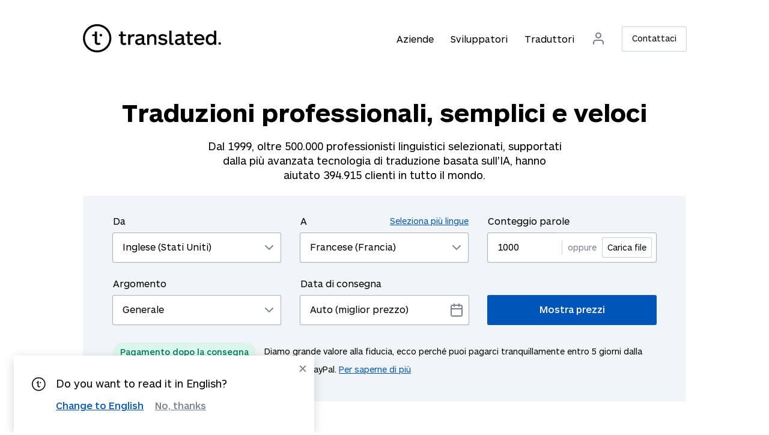

--- FILE ---
content_type: text/html; charset=utf-8
request_url: https://translated.com/preventivo?refid=4767
body_size: 163418
content:
<!doctype html>
<html lang="it">
  <head data-version="1.2.303">
    <meta charset="utf-8">
    <meta name="format-detection" content="telephone=no">
    <meta name="viewport" content="width=device-width, initial-scale=1, viewport-fit=cover">
    
    

    <title>Preventivo immediato per traduzioni in qualsiasi lingua - Translated</title>


<meta name="description" content="Servizi di traduzione professionale, facile e veloce. Risparmia tempo e denaro, richiedi un preventivo gratuito scegliendo tra {{< print languages-count >}} lingue e {{< print subjects-count >}} specializzazioni. "><link rel="canonical" href="https://translated.com/preventivo">


<meta property="og:title" content="Preventivo immediato per traduzioni in qualsiasi lingua - Translated" /><meta property="og:description" content="Servizi di traduzione professionale, facile e veloce. Risparmia tempo e denaro, richiedi un preventivo gratuito scegliendo tra {{< print languages-count >}} lingue e {{< print subjects-count >}} specializzazioni. "><meta property="og:image" content="https://translated.com/img/og/welcome@1200x630.jpg" /><meta property="og:image:alt" content="Servizi di traduzione professionale, facile e veloce. Risparmia tempo e denaro, richiedi un preventivo gratuito scegliendo tra {{&lt; print languages-count &gt;}} lingue e {{&lt; print subjects-count &gt;}} specializzazioni. " /><meta property="og:type" content="website" />
<meta property="og:image:width" content="1200" />
<meta property="og:image:height" content="630" />
<meta property="og:url" content="https://translated.com/preventivo" />



<meta name="twitter:card" content="summary_large_image" />



<meta name="twitter:site" content="@translation" />




  
    <link rel="alternate" hreflang="de" href="https://translated.com/kostenvoranschlag" />
    <link rel="alternate" hreflang="en" href="https://translated.com/quote" />
    <link rel="alternate" hreflang="es" href="https://translated.com/presupuesto" />
    <link rel="alternate" hreflang="fr" href="https://translated.com/devis" />
    <link rel="alternate" hreflang="it" href="https://translated.com/preventivo" />
    <link rel="alternate" hreflang="nl" href="https://translated.com/offerte" />
    <link rel="alternate" hreflang="pl" href="https://translated.com/wycena" />
    <link rel="alternate" hreflang="pt" href="https://translated.com/or%C3%A7amento" />
    <link rel="alternate" hreflang="ru" href="https://translated.com/%D1%86%D0%B5%D0%BD%D0%B0" />
    <link rel="alternate" hreflang="sv" href="https://translated.com/offert" />
    <link rel="alternate" hreflang="tr" href="https://translated.com/teklif" />
    <link rel="alternate" hreflang="ko" href="https://translated.com/%EA%B2%AC%EC%A0%81" />
    <link rel="alternate" hreflang="ja" href="https://translated.com/%E8%A6%8B%E7%A9%8D%E3%82%8A" />
    <link rel="alternate" hreflang="ar" href="https://translated.com/%D8%B9%D8%B1%D8%B6-%D8%A3%D8%B3%D8%B9%D8%A7%D8%B1" />
    <link rel="alternate" hreflang="he" href="https://translated.com/%D7%94%D7%A6%D7%A2%D7%AA-%D7%9E%D7%97%D7%99%D7%A8" />
    <link rel="alternate" hreflang="el" href="https://translated.com/%CF%80%CF%81%CE%BF%CF%83%CF%86%CE%BF%CF%81%CE%AC-%CF%84%CE%B9%CE%BC%CE%AE%CF%82" />
    <link rel="alternate" hreflang="hu" href="https://translated.com/arajanlat" />
    <link rel="alternate" hreflang="zh" href="https://translated.com/%E6%8A%A5%E4%BB%B7" />
    <link rel="alternate" hreflang="nb" href="https://translated.com/pris" />
    <link rel="alternate" hreflang="da" href="https://translated.com/tilbud" />
    <link rel="alternate" hreflang="ro" href="https://translated.com/estimare-de-pre%C8%9B" />
    <link rel="alternate" hreflang="fi" href="https://translated.com/tarjous" />
    <link rel="alternate" hreflang="x-default" href="https://translated.com/quote" />

    <base href="https://translated.com">
    <link rel="stylesheet" href="/main.3800fd20595ed4a88c8de60489a7e269.css"/>
    <link rel="icon" href="/img/favicon.ico">
    <link rel="icon" type="image/png" href="/img/favicon-32x32.png" sizes="32x32" />
    <link rel="icon" type="image/png" href="/img/favicon-16x16.png" sizes="16x16" />
    
    

    
    <script async type="text/javascript" src="https://cloud.wordlift.io/app/bootstrap.js"></script>

    
    <script type="text/javascript" src="https://js-cdn.dynatrace.com/jstag/164ae1b51de/bf19471knk/5ac49241bace5fda_complete.js" crossorigin="anonymous"></script>
    
    <script>(function (w, d, s, l, i) {
        w[l] = w[l] || []; w[l].push({
          'gtm.start':
            new Date().getTime(), event: 'gtm.js'
        }); var f = d.getElementsByTagName(s)[0],
          j = d.createElement(s), dl = l != 'dataLayer' ? '&l=' + l : ''; j.async = true; j.src =
            'https://www.googletagmanager.com/gtm.js?id=' + i + dl; f.parentNode.insertBefore(j, f);
      })(window, document, 'script', 'dataLayer', "GTM-MZSTN3D");</script>
    

  </head>
  <body>
    
    <noscript><iframe src="https://www.googletagmanager.com/ns.html?id=GTM-MZSTN3D" height="0" width="0"
        style="display:none;visibility:hidden"></iframe></noscript>
    

  <div id="loginAndForgotPasswordWrapper"></div>
    <div id="snackbar" class="snackbar">
        <p class="snackbar__copy"></p>
        <div class="snackbar__close-wrapper">
            <i class="icon snackbar__close">
<svg width="24px" height="24px" viewBox="0 0 24 24" version="1.1" xmlns="http://www.w3.org/2000/svg" xmlns:xlink="http://www.w3.org/1999/xlink"><g stroke="none" strokeWidth="1" class="icon__fill" fill-rule="evenodd">
        <path d="M13.4142136,12 L18.7071068,17.2928932 C19.0976311,17.6834175 19.0976311,18.3165825 18.7071068,18.7071068 C18.3165825,19.0976311 17.6834175,19.0976311 17.2928932,18.7071068 L12,13.4142136 L6.70710678,18.7071068 C6.31658249,19.0976311 5.68341751,19.0976311 5.29289322,18.7071068 C4.90236893,18.3165825 4.90236893,17.6834175 5.29289322,17.2928932 L10.5857864,12 L5.29289322,6.70710678 C4.90236893,6.31658249 4.90236893,5.68341751 5.29289322,5.29289322 C5.68341751,4.90236893 6.31658249,4.90236893 6.70710678,5.29289322 L12,10.5857864 L17.2928932,5.29289322 C17.6834175,4.90236893 18.3165825,4.90236893 18.7071068,5.29289322 C19.0976311,5.68341751 19.0976311,6.31658249 18.7071068,6.70710678 L13.4142136,12 Z" id="path-1"></path>
    </g></svg></i>
        </div>
    </div>
     <header class="header--standard">
	<div class="layout layout--norow">
		<a href="https://translated.com/benvenuto"><svg width="192px" height="40px" viewBox="0 0 192 40" version="1.1" xmlns="http://www.w3.org/2000/svg" xmlns:xlink="http://www.w3.org/1999/xlink">
    <g id="Instant" stroke="none" stroke-width="1" fill="none" fill-rule="evenodd">
        <g transform="translate(-120.000000, -32.000000)" fill="#000000" fill-rule="nonzero" id="Header">
            <g transform="translate(120.000000, 32.000000)">
                <g id="Logo">
                    <path d="M60.4556937,28.0640641 C59.4521011,28.8019644 58.2291003,29.1829227 56.9824984,29.1459459 C55.2051224,29.1459459 53.8439674,28.562963 53.0452731,27.2904905 C52.544683,26.5421421 52.350634,25.6564565 52.350634,24.2438438 L52.350634,16.6286286 L49.8983051,16.6286286 L49.8983051,14.2770771 L52.3421971,14.2770771 L52.3421971,10.3727728 L55.4357313,10.3727728 L55.4357313,14.2770771 L59.9354175,14.2770771 L59.9354175,16.6286286 L55.4357313,16.6286286 L55.4357313,24.2718719 C55.4357313,25.7377377 56.1303704,26.43003 57.404344,26.43003 C58.0709834,26.435647 58.7189682,26.2108071 59.2379661,25.7937938 L60.4556937,28.0640641 Z" id="Shape"></path>
                    <path d="M71.0805775,17.4974975 C70.5723573,17.2113672 69.999385,17.0589622 69.4156937,17.0546547 C67.5539485,17.0546547 65.9143754,18.6606607 65.9143754,21.427027 L65.9143754,28.8208208 L62.8574011,28.8208208 L62.8574011,14.2770771 L65.9284369,14.2770771 L65.9284369,16.6286286 C66.901494,15.1067067 68.3442059,13.9995996 70.0400251,13.9995996 C70.721617,13.9836317 71.3943033,14.1563287 71.9833271,14.4984985 L71.0805775,17.4974975 Z" id="Shape"></path>
                    <path d="M85.4430132,29.0338338 C84.0818581,29.0338338 82.8303829,28.3975976 82.5266541,26.8728729 C81.331425,28.590991 79.388123,29.1459459 77.6641808,29.1459459 C74.6634526,29.1459459 72.6639046,27.5119119 72.6639046,24.6614615 C72.6639046,21.0626627 75.8586817,20.5077077 78.3588198,20.233033 C80.47086,20.0116116 82.0541871,19.8182182 82.0541871,18.4056056 C82.0541871,16.992993 80.442737,16.5501502 79.0815819,16.5501502 C77.4492225,16.568857 75.8608353,17.0799188 74.5256497,18.016016 L73.3022976,15.7205205 C75.0794342,14.5436373 77.1701559,13.9255699 79.3037539,13.9463463 C82.7488261,13.9463463 85.1645951,15.3309309 85.1645951,18.8204204 L85.1645951,25.4378378 C85.1645951,26.3795796 85.4711362,26.7663664 86.1938983,26.7663664 C86.4748413,26.7777816 86.753403,26.7108031 86.9982172,26.572973 L87.3328814,28.6778779 C86.7326289,28.9195298 86.0903542,29.0405019 85.4430132,29.0338338 Z M82.0823101,21.0878879 C81.238619,22.1389389 79.998393,22.1389389 78.443189,22.3883884 C76.8879849,22.6378378 75.7461896,23.0806807 75.7461896,24.6026026 C75.7461896,26.1245245 76.9132957,26.7635636 78.4150659,26.7635636 C80.3302448,26.7635636 82.0710609,25.7377377 82.0710609,23.3021021 L82.0823101,21.0878879 Z" id="Shape"></path>
                    <path d="M89.2705587,28.8124124 L89.2705587,14.2770771 L92.327533,14.2770771 L92.327533,16.4072072 C93.5199498,14.8292292 95.1398368,13.9435435 97.1084495,13.9435435 C100.303227,13.9435435 102.136849,16.0764765 102.136849,19.3445445 L102.136849,28.8124124 L99.0826868,28.8124124 L99.0826868,20.0368368 C99.0826868,18.4840841 98.5820967,16.7407407 96.1944507,16.7407407 C94.0261645,16.7407407 92.3331576,18.2626627 92.3331576,20.6646647 L92.3331576,28.7927928 L89.2705587,28.8124124 Z" id="Shape"></path>
                    <path d="M111.11091,29.1459459 C108.138305,29.1459459 105.719724,28.008008 104.333258,25.8778779 L106.498732,24.355956 C107.609592,25.9059059 109.386968,26.6514515 111.279648,26.6514515 C113.085148,26.6514515 114.3085,25.9871872 114.3085,24.7147147 C114.3085,23.3861862 112.975468,23.1087087 110.613132,22.7219219 C107.550534,22.194995 105.109454,21.3373373 105.109454,18.3383383 C105.109454,15.3393393 107.803641,13.9351351 110.832492,13.9351351 C113.776974,13.9351351 115.917137,15.2104104 117.112367,16.4828829 L115.166252,18.2542543 C114.043987,17.0478012 112.454477,16.3818701 110.804369,16.4268268 C109.415091,16.4268268 108.082059,16.9257257 108.082059,18.0608609 C108.082059,19.3361361 109.637263,19.6108108 111.555254,19.9443443 C114.665662,20.5049049 117.334539,21.3009009 117.334539,24.3727728 C117.334539,27.2344344 115.000326,29.1459459 111.11091,29.1459459 Z" id="Shape"></path>
                    <path d="M120.054036,9.04424424 L123.111011,9.04424424 L123.111011,25.0202202 C123.111011,26.2086086 123.611601,26.5421421 124.387797,26.5421421 C124.824414,26.5496047 125.255542,26.4443594 125.639272,26.2366366 L126.221419,28.562963 C125.493208,28.9372015 124.680714,29.1186471 123.861896,29.0898899 C122.500741,29.0898899 121.330822,28.6750751 120.667119,27.7613614 C120.194652,27.0690691 120.054036,26.2646647 120.054036,24.9921922 L120.054036,9.04424424 Z" id="Shape"></path>
                    <path d="M140.673848,29.0338338 C139.312693,29.0338338 138.061218,28.3975976 137.757489,26.8728729 C136.56226,28.590991 134.618958,29.1459459 132.895016,29.1459459 C129.894288,29.1459459 127.894739,27.5119119 127.894739,24.6614615 C127.894739,21.0626627 131.089517,20.5077077 133.589655,20.233033 C135.701695,20.0116116 137.285022,19.8182182 137.285022,18.4056056 C137.285022,16.992993 135.673572,16.5501502 134.312417,16.5501502 C132.680057,16.568857 131.09167,17.0799188 129.756485,18.016016 L128.533132,15.7205205 C130.313927,14.5399521 132.409979,13.9207806 134.54865,13.9435435 C137.993723,13.9435435 140.409492,15.3281281 140.409492,18.8176176 L140.409492,25.435035 C140.409492,26.3767768 140.716033,26.7635636 141.438795,26.7635636 C141.719738,26.7749788 141.998299,26.7080003 142.243114,26.5701702 L142.577778,28.6750751 C141.973345,28.9195092 141.326102,29.0414697 140.673848,29.0338338 Z M137.313145,21.0878879 C136.469454,22.1389389 135.229228,22.1389389 133.674024,22.3883884 C132.11882,22.6378378 130.979837,23.0806807 130.979837,24.6026026 C130.979837,26.1245245 132.144131,26.7635636 133.645901,26.7635636 C135.56108,26.7635636 137.301896,25.7377377 137.301896,23.3021021 L137.313145,21.0878879 Z" id="Shape"></path>
                    <path d="M153.368588,28.0640641 C152.364995,28.8019644 151.141994,29.1829227 149.895392,29.1459459 C148.118016,29.1459459 146.756861,28.562963 145.958167,27.2904905 C145.457577,26.5421421 145.263528,25.6564565 145.263528,24.2438438 L145.263528,16.6286286 L142.816824,16.6286286 L142.816824,14.2770771 L145.263528,14.2770771 L145.263528,10.3727728 L148.357062,10.3727728 L148.357062,14.2770771 L152.856748,14.2770771 L152.856748,16.6286286 L148.328939,16.6286286 L148.328939,24.2718719 C148.328939,25.7377377 149.023578,26.43003 150.297552,26.43003 C150.964191,26.435647 151.612176,26.2108071 152.131174,25.7937938 L153.368588,28.0640641 Z" id="Shape"></path>
                    <path d="M168.841883,22.3071071 L157.730471,22.3071071 C157.868274,24.9641642 159.617527,26.43003 162.202034,26.43003 C163.806353,26.4533756 165.343187,25.7876222 166.42049,24.6026026 L168.420038,26.5141141 C166.892957,28.1201201 164.862473,29.1459459 162.086729,29.1459459 C157.16801,29.1459459 154.4457,25.9059059 154.4457,21.6148148 C154.4457,17.3237237 157.196133,13.9435435 161.780188,13.9435435 C166.198318,13.9435435 168.892505,17.0742743 168.892505,21.2532533 C168.895171,21.6052 168.878271,21.9570237 168.841883,22.3071071 Z M165.813032,20.0900901 C165.59086,17.6544545 163.897853,16.4072072 161.813936,16.4072072 C159.507847,16.4072072 157.952643,17.9319319 157.783905,20.0900901 L165.813032,20.0900901 Z" id="Shape"></path>
                    <path d="M182.231262,28.8124124 L182.231262,26.6794795 C181.105049,28.2654339 179.26158,29.1898321 177.312542,29.1459459 C173.175643,29.1459459 170.619259,25.8498498 170.619259,21.5587588 C170.619259,17.2676677 173.175643,13.9435435 177.312542,13.9435435 C179.262187,13.8940092 181.107783,14.8184222 182.231262,16.4072072 L182.231262,9.04424424 L185.324796,9.04424424 L185.324796,28.8124124 L182.231262,28.8124124 Z M177.981871,16.6846847 C175.203315,16.6846847 173.870282,18.8736737 173.870282,21.5587588 C173.870282,24.2438438 175.203315,26.4048048 177.981871,26.4048048 C180.760427,26.4048048 182.231262,24.2438438 182.231262,21.5587588 C182.231262,18.8736737 180.757615,16.6846847 177.981871,16.6846847 Z" id="Shape"></path>
                    <path d="M19.8066541,2.88928929 C29.1444475,2.88928929 36.7142247,10.4334929 36.7142247,19.7397397 C36.7142247,29.0459866 29.1444475,36.5901902 19.8066541,36.5901902 C10.4688607,36.5901902 2.89908349,29.0459866 2.89908349,19.7397397 C2.90993167,10.4379749 10.4733579,2.90010082 19.8066541,2.88928929 Z M19.8066541,0.12012012 C8.93430649,0.12012012 0.120527307,8.90412303 0.120527307,19.7397397 C0.120527307,30.5753565 8.93430649,39.3593594 19.8066541,39.3593594 C30.6790017,39.3593594 39.4927809,30.5753565 39.4927809,19.7397397 C39.4927809,8.90412303 30.6790017,0.12012012 19.8066541,0.12012012 Z" id="Shape"></path>
                    <path d="M24.5622599,27.9771772 C23.5662697,28.7102136 22.3519383,29.0882867 21.1143754,29.0506507 C19.3482486,29.0506507 17.9955304,28.4732733 17.1940239,27.2092092 C16.6990584,26.4664665 16.5050094,25.5863864 16.5050094,24.1821822 L16.5050094,16.6146146 L12.9643189,16.6146146 L12.9643189,14.2826827 L16.5050094,14.2826827 L16.5050094,10.4036036 L19.5676083,10.4036036 L19.5676083,24.2242242 C19.5676083,25.6816817 20.2566227,26.3683684 21.536221,26.3683684 C22.1973213,26.372111 22.8396617,26.1494861 23.3557815,25.7377377 L24.5622599,27.9771772 Z" id="Shape"></path>
                    <path d="M23.1476711,15.4206206 C23.143927,14.9471026 23.3290859,14.4914979 23.6624117,14.1540419 C23.9957375,13.8165859 24.4499237,13.6249234 24.9250471,13.6212212 L24.9812932,13.6212212 C25.4564165,13.6249234 25.9106027,13.8165859 26.2439286,14.1540419 C26.5772544,14.4914979 26.7624132,14.9471026 26.7586692,15.4206206 C26.7649056,16.405583 25.9695837,17.2095054 24.9812932,17.2172172 L24.9250471,17.2172172 C23.9367565,17.2095054 23.1414347,16.405583 23.1476711,15.4206206 Z" id="Shape"></path>
                    <ellipse id="Oval" cx="190.035405" cy="26.9877878" rx="1.80549906" ry="1.7993994"></ellipse>
                </g>
            </g>
        </g>
    </g>
</svg>
</a>
		<input id="input-hamburger" type="checkbox" />
		<label for="input-hamburger" data-testid='toggle-hamburger-menu'><i class="icon  ">
<svg width="24px" height="24px" viewBox="0 0 24 24" version="1.1" xmlns="http://www.w3.org/2000/svg" xmlns:xlink="http://www.w3.org/1999/xlink"><g stroke="none" strokeWidth="1" class="icon__fill" fill-rule="evenodd">
        <path d="M3,13 C2.44771525,13 2,12.5522847 2,12 C2,11.4477153 2.44771525,11 3,11 L21,11 C21.5522847,11 22,11.4477153 22,12 C22,12.5522847 21.5522847,13 21,13 L3,13 Z M3,7 C2.44771525,7 2,6.55228475 2,6 C2,5.44771525 2.44771525,5 3,5 L21,5 C21.5522847,5 22,5.44771525 22,6 C22,6.55228475 21.5522847,7 21,7 L3,7 Z M3,19 C2.44771525,19 2,18.5522847 2,18 C2,17.4477153 2.44771525,17 3,17 L21,17 C21.5522847,17 22,17.4477153 22,18 C22,18.5522847 21.5522847,19 21,19 L3,19 Z" id="path-1"></path>
    </g></svg></i><i class="icon  ">
<svg width="24px" height="24px" viewBox="0 0 24 24" version="1.1" xmlns="http://www.w3.org/2000/svg" xmlns:xlink="http://www.w3.org/1999/xlink"><g stroke="none" strokeWidth="1" class="icon__fill" fill-rule="evenodd">
        <path d="M13.4142136,12 L18.7071068,17.2928932 C19.0976311,17.6834175 19.0976311,18.3165825 18.7071068,18.7071068 C18.3165825,19.0976311 17.6834175,19.0976311 17.2928932,18.7071068 L12,13.4142136 L6.70710678,18.7071068 C6.31658249,19.0976311 5.68341751,19.0976311 5.29289322,18.7071068 C4.90236893,18.3165825 4.90236893,17.6834175 5.29289322,17.2928932 L10.5857864,12 L5.29289322,6.70710678 C4.90236893,6.31658249 4.90236893,5.68341751 5.29289322,5.29289322 C5.68341751,4.90236893 6.31658249,4.90236893 6.70710678,5.29289322 L12,10.5857864 L17.2928932,5.29289322 C17.6834175,4.90236893 18.3165825,4.90236893 18.7071068,5.29289322 C19.0976311,5.68341751 19.0976311,6.31658249 18.7071068,6.70710678 L13.4142136,12 Z" id="path-1"></path>
    </g></svg></i></label>
		<nav>
			<ol><li>
						<a  href="https://translated.com/aziende">Aziende</a>
					</li><li>
						<a  href="https://translated.com/sviluppatori">Sviluppatori</a>
					</li><li>
						<a  href="https://translated.com/traduttori">Traduttori</a>
					</li><li id="userInfo" class="header__userInfo header__userInfo--hidden" aria-label="user menu"><a id="signin"><i class="icon  ">
<svg width="24px" height="24px" viewBox="0 0 24 24" version="1.1" xmlns="http://www.w3.org/2000/svg" xmlns:xlink="http://www.w3.org/1999/xlink"><g stroke="none" strokeWidth="1" class="icon__fill" fill-rule="evenodd">
        <path d="M21,21 C21,21.5522847 20.5522847,22 20,22 C19.4477153,22 19,21.5522847 19,21 L19,19 C19,17.3431458 17.6568542,16 16,16 L8,16 C6.34314575,16 5,17.3431458 5,19 L5,21 C5,21.5522847 4.55228475,22 4,22 C3.44771525,22 3,21.5522847 3,21 L3,19 C3,16.2385763 5.23857625,14 8,14 L16,14 C18.7614237,14 21,16.2385763 21,19 L21,21 Z M12,12 C9.23857625,12 7,9.76142375 7,7 C7,4.23857625 9.23857625,2 12,2 C14.7614237,2 17,4.23857625 17,7 C17,9.76142375 14.7614237,12 12,12 Z M12,10 C13.6568542,10 15,8.65685425 15,7 C15,5.34314575 13.6568542,4 12,4 C10.3431458,4 9,5.34314575 9,7 C9,8.65685425 10.3431458,10 12,10 Z" id="path-1"></path>
    </g></svg></i><span>Accedi</span></a></li>
				<li class="nav__button">
								<a href="https://translated.com/contatti" class="button button--compact button--secondary"> Contattaci</a>
							</li></ol>
		</nav>
	</div>
</header>
 
        <main>
  <section class="section--overflow">
	<div class="layout">
		<div class="layout__row   ">
			
	<div class="layout__col layout__col-xs-12 ">
	
		<div class="headliner ">
	
			<h1 class="H800">Traduzioni professionali, semplici e veloci</h1>
			<p>Dal 1999, oltre 500.000 professionisti linguistici selezionati, supportati dalla più avanzata<wbr> tecnologia di traduzione basata sull'IA, hanno aiutato <span class="print-value" data-customers-count>394.158</span> clienti in tutto il mondo.
   </p>
		
</div>
	
</div>

		</div>
  </div>
</section>
  
  
  <section class="instant-quote-wrap">
	  <div class="layout layout--norow">
		  <div class="instant-quote-page">
		    <div id="html--instant-quote-app" class="instant-quote-app"  data-use-local-storage-params="true" >
		      <form class="instant-quote-form">
		        <div class="instant-quote-form__row">
		          <div class="select-with-label__wrapper instant-quote-form__input ">
  <label for="InstantQuoteSourceLanguages">Da</label>
  <div class="select-with-icon__wrapper">
    <select
      required
      id="InstantQuoteSourceLanguages"
      class=""
      aria-label=""
    ><option value="" disabled>Da</option><option value="acf-LC">Creolo inglese (Santa Lucia)</option><option value="af-ZA">Afrikaans</option><option value="aig-AG">Creolo inglese (Antigua e Barbuda)</option><option value="am-ET">Amarico</option><option value="ar-SA">Arabo</option><option value="az-AZ">Azero</option><option value="bah-BS">Creolo inglese (Bahamas)</option><option value="be-BY">Bielorusso</option><option value="bem-ZM">Bemba</option><option value="bg-BG">Bulgaro</option><option value="bi-VU">Bislama</option><option value="bjs-BB">Creolo inglese (Barbados)</option><option value="bn-IN">Bengalese</option><option value="bo-CN">Tibetano</option><option value="br-FR">Bretone</option><option value="bs-BA">Bosniaco</option><option value="ca-ES">Catalano</option><option value="ceb-PH">Cebuano</option><option value="ch-GU">Chamorro</option><option value="crs-SC">Creolo francese (Seychelles)</option><option value="cs-CZ">Ceco</option><option value="cy-GB">Gallese</option><option value="da-DK">Danese</option><option value="de-CH">Tedesco (Svizzera)</option><option value="de-DE">Tedesco (Germania)</option><option value="dv-MV">Maldiviano</option><option value="dz-BT">Dzongkha</option><option value="el-GR">Greco</option><option selected value="en-GB">Inglese (Regno Unito)</option><option value="en-US">Inglese (Stati Uniti)</option><option value="eo-EU">Esperanto</option><option value="es-419">Spagnolo (America Latina)</option><option value="es-ES">Spagnolo (Spagna)</option><option value="es-US">Spagnolo (Stati Uniti)</option><option value="et-EE">Estone</option><option value="eu-ES">Basco (Euskara)</option><option value="prs-AF">Dari</option><option value="fa-IR">Persiano</option><option value="fi-FI">Finlandese</option><option value="fo-FO">Faroese</option><option value="fr-CA">Francese (Canada)</option><option value="fr-FR">Francese (Francia)</option><option value="ga-IE">Gaelico irlandese</option><option value="gcl-GD">Creolo inglese (Grenada)</option><option value="gd-GB">Gaelico scozzese</option><option value="gl-ES">Galiziano</option><option value="grc-GR">Greco (antico)</option><option value="gu-IN">Gujarati</option><option value="gyn-GY">Creolo inglese (Guyana)</option><option value="ha-NE">Hausa</option><option value="he-IL">Ebraico</option><option value="hi-IN">Hindi</option><option value="hr-HR">Croato</option><option value="ht-HT">Creolo francese (Haiti)</option><option value="hu-HU">Ungherese</option><option value="hy-AM">Armeno</option><option value="id-ID">Indonesiano</option><option value="is-IS">Islandese</option><option value="it-CH">Italiano (Svizzera)</option><option value="it-IT">Italiano (Italia)</option><option value="ja-JP">Giapponese</option><option value="jam-JM">Creolo inglese (Giamaica)</option><option value="jv-ID">Giavanese</option><option value="ka-GE">Georgiano</option><option value="kl-GL">Inuktitut (Groenlandia)</option><option value="kea-CV">Creolo portoghese (Capo Verde)</option><option value="kk-KZ">Kazako</option><option value="km-KH">Khmer</option><option value="kn-IN">Kannada</option><option value="ko-KR">Coreano</option><option value="ckb-IQ">Curdo Soranî (alfabeto arabo)</option><option value="kmr-TR">Curdo Kurmanji (alfabeto latino)</option><option value="ky-KG">Kirghiso</option><option value="la-XN">Latino</option><option value="lb-LU">Lussemburghese</option><option value="ln-LIN">Lingala</option><option value="lo-LA">Lao</option><option value="lt-LT">Lituano</option><option value="lv-LV">Lettone</option><option value="mfe-MU">Creolo francese (Mauritius)</option><option value="mg-MG">Malgascio</option><option value="mi-NZ">Maori</option><option value="mk-MK">Macedone</option><option value="ml-IN">Malayalam</option><option value="mn-MN">Mongolo</option><option value="mr-IN">Marathi</option><option value="ms-MY">Malese</option><option value="mt-MT">Maltese</option><option value="my-MM">Birmano</option><option value="nb-NO">Norvegese</option><option value="ne-NP">Nepalese</option><option value="nl-BE">Olandese (Belgio)</option><option value="nl-NL">Olandese (Paesi Bassi)</option><option value="nso-ZA">Sotho (settentrionale)</option><option value="ny-MW">Nyanja</option><option value="pa-IN">Punjabi</option><option value="pap-CW">Creolo portoghese (Aruba, Curaçao e Bonaire)</option><option value="pau-PW">Palauano</option><option value="pl-PL">Polacco</option><option value="ps-PK">Pashto</option><option value="pt-BR">Portoghese (Brasile)</option><option value="pt-PT">Portoghese (Portogallo)</option><option value="qu-PE">Quechua</option><option value="ro-RO">Rumeno</option><option value="ru-RU">Russo</option><option value="rn-BI">Kirundi</option><option value="rw-RW">Kinyarwanda</option><option value="si-LK">Singalese</option><option value="sk-SK">Slovacco</option><option value="sl-SI">Sloveno</option><option value="sm-WS">Samoano</option><option value="sn-ZW">Shona</option><option value="so-SO">Somalo</option><option value="sq-AL">Albanese</option><option value="sr-Latn-RS">Serbo (alfabeto latino)</option><option value="sr-ME">Montenegrino</option><option value="sv-SE">Svedese</option><option value="svc-VC">Creolo inglese (Saint Vincent e Grenadine)</option><option value="sw-KE">Swahili</option><option value="ta-LK">Tamil (Sri Lanka)</option><option value="te-IN">Telugu</option><option value="tg-TJ">Tagiko</option><option value="th-TH">Tailandese</option><option value="ti-ET">Tigrinya</option><option value="tk-TM">Turkmeno</option><option value="tl-PH">Filippino/Tagalog</option><option value="to-TO">Tongano</option><option value="tpi-PG">Pidgin (Papua Nuova Guinea)</option><option value="tr-TR">Turco</option><option value="tn-BW">Tswana</option><option value="uk-UA">Ucraino</option><option value="ur-PK">Urdu</option><option value="haw-US">Creolo inglese (Hawaii)</option><option value="uz-UZ">Uzbeco</option><option value="vi-VN">Vietnamita</option><option value="vic-US">Creolo inglese (Isole Vergini)</option><option value="xh-ZA">Xhosa</option><option value="yo-NG">Yoruba</option><option value="zdj-KM">Comoriano (Ngazidja)</option><option value="zh-CN">Cinese (semplificato)</option><option value="zh-HK">Cinese (tradizionale - Hong Kong)</option><option value="zh-TW">Cinese (tradizionale - Taiwan)</option><option value="zu-ZA">Zulu</option><option value="zh-MO">Cinese (tradizionale - Macao)</option><option value="fr-CH">Francese (Svizzera)</option><option value="ar-EG">Arabo (Egitto)</option><option value="ta-IN">Tamil (India)</option><option value="fr-BE">Francese (Belgio)</option><option value="ar-MA">Arabo (Marocco)</option><option value="lg-UG">Ganda</option><option value="en-IE">Inglese (Irlanda)</option><option value="ory-IN">Oriya</option><option value="or-IN">Odia</option><option value="cav-ES">Catalano (Valencia)</option><option value="pov-GW">Creolo portoghese (Guinea-Bissau)</option><option value="en-AU">Inglese (Australia)</option><option value="en-CA">Inglese (Canada)</option><option value="en-NZ">Inglese (Nuova Zelanda)</option><option value="en-ZA">Inglese (Sudafrica)</option><option value="de-AT">Tedesco (Austria)</option><option value="quc-GT">K&#39;iche&#39;</option><option value="oc-ES">Occitano (Val d&#39;Aran)</option><option value="oc-FR">Occitano (Provenza)</option><option value="pis-SB">Pidgin (Isole Salomone)</option><option value="sr-Cyrl-RS">Serbo (alfabeto cirillico)</option><option value="st-LS">Sotho (meridionale)</option><option value="es-AR">Spagnolo (Argentina)</option><option value="es-CO">Spagnolo (Colombia)</option><option value="es-MX">Spagnolo (Messico)</option></select>
    <i class="icon select-with-icon__right-icon">
<svg width="24px" height="24px" viewBox="0 0 24 24" version="1.1" xmlns="http://www.w3.org/2000/svg" xmlns:xlink="http://www.w3.org/1999/xlink"><g stroke="none" strokeWidth="1" class="icon__fill" fill-rule="evenodd">
        <path d="M17.2928932,8.29289322 C17.6834175,7.90236893 18.3165825,7.90236893 18.7071068,8.29289322 C19.0976311,8.68341751 19.0976311,9.31658249 18.7071068,9.70710678 L12.7071068,15.7071068 C12.3165825,16.0976311 11.6834175,16.0976311 11.2928932,15.7071068 L5.29289322,9.70710678 C4.90236893,9.31658249 4.90236893,8.68341751 5.29289322,8.29289322 C5.68341751,7.90236893 6.31658249,7.90236893 6.70710678,8.29289322 L12,13.5857864 L17.2928932,8.29289322 Z" id="path-1"></path>
    </g></svg></i>
  </div>
</div>

		          <div class="select-with-label__wrapper instant-quote-form__input ">
  <label for="InstantQuoteTargetLanguages">A</label>
  <div class="select-with-icon__wrapper">
    <select
      required
      id="InstantQuoteTargetLanguages"
      class=""
      aria-label=""
    ><option value="" disabled>A</option><option value="acf-LC">Creolo inglese (Santa Lucia)</option><option value="af-ZA">Afrikaans</option><option value="aig-AG">Creolo inglese (Antigua e Barbuda)</option><option value="am-ET">Amarico</option><option value="ar-SA">Arabo</option><option value="az-AZ">Azero</option><option value="bah-BS">Creolo inglese (Bahamas)</option><option value="be-BY">Bielorusso</option><option value="bem-ZM">Bemba</option><option value="bg-BG">Bulgaro</option><option value="bi-VU">Bislama</option><option value="bjs-BB">Creolo inglese (Barbados)</option><option value="bn-IN">Bengalese</option><option value="bo-CN">Tibetano</option><option value="br-FR">Bretone</option><option value="bs-BA">Bosniaco</option><option value="ca-ES">Catalano</option><option value="ceb-PH">Cebuano</option><option value="ch-GU">Chamorro</option><option value="crs-SC">Creolo francese (Seychelles)</option><option value="cs-CZ">Ceco</option><option value="cy-GB">Gallese</option><option value="da-DK">Danese</option><option value="de-CH">Tedesco (Svizzera)</option><option selected value="de-DE">Tedesco (Germania)</option><option value="dv-MV">Maldiviano</option><option value="dz-BT">Dzongkha</option><option value="el-GR">Greco</option><option value="en-GB">Inglese (Regno Unito)</option><option value="en-US">Inglese (Stati Uniti)</option><option value="eo-EU">Esperanto</option><option value="es-419">Spagnolo (America Latina)</option><option value="es-ES">Spagnolo (Spagna)</option><option value="es-US">Spagnolo (Stati Uniti)</option><option value="et-EE">Estone</option><option value="eu-ES">Basco (Euskara)</option><option value="prs-AF">Dari</option><option value="fa-IR">Persiano</option><option value="fi-FI">Finlandese</option><option value="fo-FO">Faroese</option><option value="fr-CA">Francese (Canada)</option><option value="fr-FR">Francese (Francia)</option><option value="ga-IE">Gaelico irlandese</option><option value="gcl-GD">Creolo inglese (Grenada)</option><option value="gd-GB">Gaelico scozzese</option><option value="gl-ES">Galiziano</option><option value="grc-GR">Greco (antico)</option><option value="gu-IN">Gujarati</option><option value="gyn-GY">Creolo inglese (Guyana)</option><option value="ha-NE">Hausa</option><option value="he-IL">Ebraico</option><option value="hi-IN">Hindi</option><option value="hr-HR">Croato</option><option value="ht-HT">Creolo francese (Haiti)</option><option value="hu-HU">Ungherese</option><option value="hy-AM">Armeno</option><option value="id-ID">Indonesiano</option><option value="is-IS">Islandese</option><option value="it-CH">Italiano (Svizzera)</option><option value="it-IT">Italiano (Italia)</option><option value="ja-JP">Giapponese</option><option value="jam-JM">Creolo inglese (Giamaica)</option><option value="jv-ID">Giavanese</option><option value="ka-GE">Georgiano</option><option value="kl-GL">Inuktitut (Groenlandia)</option><option value="kea-CV">Creolo portoghese (Capo Verde)</option><option value="kk-KZ">Kazako</option><option value="km-KH">Khmer</option><option value="kn-IN">Kannada</option><option value="ko-KR">Coreano</option><option value="ckb-IQ">Curdo Soranî (alfabeto arabo)</option><option value="kmr-TR">Curdo Kurmanji (alfabeto latino)</option><option value="ky-KG">Kirghiso</option><option value="la-XN">Latino</option><option value="lb-LU">Lussemburghese</option><option value="ln-LIN">Lingala</option><option value="lo-LA">Lao</option><option value="lt-LT">Lituano</option><option value="lv-LV">Lettone</option><option value="mfe-MU">Creolo francese (Mauritius)</option><option value="mg-MG">Malgascio</option><option value="mi-NZ">Maori</option><option value="mk-MK">Macedone</option><option value="ml-IN">Malayalam</option><option value="mn-MN">Mongolo</option><option value="mr-IN">Marathi</option><option value="ms-MY">Malese</option><option value="mt-MT">Maltese</option><option value="my-MM">Birmano</option><option value="nb-NO">Norvegese</option><option value="ne-NP">Nepalese</option><option value="nl-BE">Olandese (Belgio)</option><option value="nl-NL">Olandese (Paesi Bassi)</option><option value="nso-ZA">Sotho (settentrionale)</option><option value="ny-MW">Nyanja</option><option value="pa-IN">Punjabi</option><option value="pap-CW">Creolo portoghese (Aruba, Curaçao e Bonaire)</option><option value="pau-PW">Palauano</option><option value="pl-PL">Polacco</option><option value="ps-PK">Pashto</option><option value="pt-BR">Portoghese (Brasile)</option><option value="pt-PT">Portoghese (Portogallo)</option><option value="qu-PE">Quechua</option><option value="ro-RO">Rumeno</option><option value="ru-RU">Russo</option><option value="rn-BI">Kirundi</option><option value="rw-RW">Kinyarwanda</option><option value="si-LK">Singalese</option><option value="sk-SK">Slovacco</option><option value="sl-SI">Sloveno</option><option value="sm-WS">Samoano</option><option value="sn-ZW">Shona</option><option value="so-SO">Somalo</option><option value="sq-AL">Albanese</option><option value="sr-Latn-RS">Serbo (alfabeto latino)</option><option value="sr-ME">Montenegrino</option><option value="sv-SE">Svedese</option><option value="svc-VC">Creolo inglese (Saint Vincent e Grenadine)</option><option value="sw-KE">Swahili</option><option value="ta-LK">Tamil (Sri Lanka)</option><option value="te-IN">Telugu</option><option value="tg-TJ">Tagiko</option><option value="th-TH">Tailandese</option><option value="ti-ET">Tigrinya</option><option value="tk-TM">Turkmeno</option><option value="tl-PH">Filippino/Tagalog</option><option value="to-TO">Tongano</option><option value="tpi-PG">Pidgin (Papua Nuova Guinea)</option><option value="tr-TR">Turco</option><option value="tn-BW">Tswana</option><option value="uk-UA">Ucraino</option><option value="ur-PK">Urdu</option><option value="haw-US">Creolo inglese (Hawaii)</option><option value="uz-UZ">Uzbeco</option><option value="vi-VN">Vietnamita</option><option value="vic-US">Creolo inglese (Isole Vergini)</option><option value="xh-ZA">Xhosa</option><option value="yo-NG">Yoruba</option><option value="zdj-KM">Comoriano (Ngazidja)</option><option value="zh-CN">Cinese (semplificato)</option><option value="zh-HK">Cinese (tradizionale - Hong Kong)</option><option value="zh-TW">Cinese (tradizionale - Taiwan)</option><option value="zu-ZA">Zulu</option><option value="zh-MO">Cinese (tradizionale - Macao)</option><option value="fr-CH">Francese (Svizzera)</option><option value="ar-EG">Arabo (Egitto)</option><option value="ta-IN">Tamil (India)</option><option value="fr-BE">Francese (Belgio)</option><option value="ar-MA">Arabo (Marocco)</option><option value="lg-UG">Ganda</option><option value="en-IE">Inglese (Irlanda)</option><option value="ory-IN">Oriya</option><option value="or-IN">Odia</option><option value="cav-ES">Catalano (Valencia)</option><option value="pov-GW">Creolo portoghese (Guinea-Bissau)</option><option value="en-AU">Inglese (Australia)</option><option value="en-CA">Inglese (Canada)</option><option value="en-NZ">Inglese (Nuova Zelanda)</option><option value="en-ZA">Inglese (Sudafrica)</option><option value="de-AT">Tedesco (Austria)</option><option value="quc-GT">K&#39;iche&#39;</option><option value="oc-ES">Occitano (Val d&#39;Aran)</option><option value="oc-FR">Occitano (Provenza)</option><option value="pis-SB">Pidgin (Isole Salomone)</option><option value="sr-Cyrl-RS">Serbo (alfabeto cirillico)</option><option value="st-LS">Sotho (meridionale)</option><option value="es-AR">Spagnolo (Argentina)</option><option value="es-CO">Spagnolo (Colombia)</option><option value="es-MX">Spagnolo (Messico)</option></select>
    <i class="icon select-with-icon__right-icon">
<svg width="24px" height="24px" viewBox="0 0 24 24" version="1.1" xmlns="http://www.w3.org/2000/svg" xmlns:xlink="http://www.w3.org/1999/xlink"><g stroke="none" strokeWidth="1" class="icon__fill" fill-rule="evenodd">
        <path d="M17.2928932,8.29289322 C17.6834175,7.90236893 18.3165825,7.90236893 18.7071068,8.29289322 C19.0976311,8.68341751 19.0976311,9.31658249 18.7071068,9.70710678 L12.7071068,15.7071068 C12.3165825,16.0976311 11.6834175,16.0976311 11.2928932,15.7071068 L5.29289322,9.70710678 C4.90236893,9.31658249 4.90236893,8.68341751 5.29289322,8.29289322 C5.68341751,7.90236893 6.31658249,7.90236893 6.70710678,8.29289322 L12,13.5857864 L17.2928932,8.29289322 Z" id="path-1"></path>
    </g></svg></i>
  </div>
</div>

		          <div class="input-with-label__wrapper instant-quote-form__input">
  <label for="InstantQuoteWordCount">Conteggio parole</label>
  
    <input id="InstantQuoteWordCount" type="text" value="1000" placeholder="" />
  
</div>

		        </div>
		        <div class="instant-quote-form__row">
		          <div class="select-with-label__wrapper instant-quote-form__input ">
  <label for="InstantQuoteSubjects">Argomento</label>
  <div class="select-with-icon__wrapper">
    <select
      required
      id="InstantQuoteSubjects"
      class=""
      aria-label=""
    ><option value="" disabled>Argomento</option><option value="accounting_finance">Contabilità E Finanza</option><option value="adwords">Campagne Adwords</option><option value="aerospace_defence">Industria Aerospaziale / Difesa</option><option value="architecture">Architettura</option><option value="art">Arte</option><option value="automotive">Industria Automobilistica</option><option value="certificates_diplomas_licences_cv_etc">Certificati, Diplomi, Licenze, Curriculum Ecc.</option><option value="chemical">Industria Chimica</option><option value="civil_engineering_construction">Ingegneria Civile / Costruzioni</option><option value="corporate_social_responsibility">Responsabilità Sociale D&#39;impresa</option><option value="cosmetics">Industria Cosmetica</option><option value="culinary">Cucina</option><option value="electronics_electrical_engineering">Elettronica /  Ingegneria Elettrica</option><option value="energy_power_generation_oil_gas">Energia / Produzione Di Energia / Industria Petrolifera E Del Gas</option><option value="environment">Ambiente</option><option value="fashion">Moda</option><option value="games_viseogames_casino">Giochi / Videogiochi / Casinò</option><option selected value="general">Generale</option><option value="general_business_commerce">Business / Commercio</option><option value="history_archaeology">Storia / Archeologia</option><option value="information_technology">Information Technology</option><option value="insurance">Assicurazioni</option><option value="internet_e-commerce">Internet, E-Commerce</option><option value="legal_documents_contracts">Documenti Legali / Contratti</option><option value="literary_translations">Traduzioni Letterarie</option><option value="marketing_advertising_material_public_relations">Marketing E Materiale Pubblicitario / Pubbliche Relazioni</option><option value="matematics_and_physics">Matematica E Fisica</option><option value="mechanical_manufacturing">Industria Meccanica / Produzione Industriale</option><option value="media_journalism_publishing">Media / Giornalismo / Pubblicità</option><option value="medical_pharmaceutical">Medico / Industria Farmaceutica</option><option value="music">Musica</option><option value="private_correspondence_letters">Corrispondenza Privata, Lettere</option><option value="religion">Religione</option><option value="science">Scienze</option><option value="shipping_sailing_maritime">Spedizioni / Crociere / Industria Marittima</option><option value="social_science">Scienze Sociali</option><option value="telecommunications">Telecomunicazioni</option><option value="travel_tourism">Viaggi E Turismo</option><option value="subtitles">Sottotitoli</option><option value="european_governmental_politics">European Government / Politics</option></select>
    <i class="icon select-with-icon__right-icon">
<svg width="24px" height="24px" viewBox="0 0 24 24" version="1.1" xmlns="http://www.w3.org/2000/svg" xmlns:xlink="http://www.w3.org/1999/xlink"><g stroke="none" strokeWidth="1" class="icon__fill" fill-rule="evenodd">
        <path d="M17.2928932,8.29289322 C17.6834175,7.90236893 18.3165825,7.90236893 18.7071068,8.29289322 C19.0976311,8.68341751 19.0976311,9.31658249 18.7071068,9.70710678 L12.7071068,15.7071068 C12.3165825,16.0976311 11.6834175,16.0976311 11.2928932,15.7071068 L5.29289322,9.70710678 C4.90236893,9.31658249 4.90236893,8.68341751 5.29289322,8.29289322 C5.68341751,7.90236893 6.31658249,7.90236893 6.70710678,8.29289322 L12,13.5857864 L17.2928932,8.29289322 Z" id="path-1"></path>
    </g></svg></i>
  </div>
</div>

		          <div class="select-with-label__wrapper instant-quote-form__input ">
  <label for="">Data di consegna</label>
  <div class="select-with-icon__wrapper">
    <select
      required
      id=""
      class=""
      aria-label=""
    ><option value="" disabled selected>Data di consegna</option><option value="auto"></option><option selected value="">Auto (quality &amp; price)</option></select>
    <i class="icon select-with-icon__right-icon">
<svg width="24px" height="24px" viewBox="0 0 24 24" version="1.1" xmlns="http://www.w3.org/2000/svg" xmlns:xlink="http://www.w3.org/1999/xlink"><g stroke="none" strokeWidth="1" class="icon__fill" fill-rule="evenodd">
        <path d="M17.2928932,8.29289322 C17.6834175,7.90236893 18.3165825,7.90236893 18.7071068,8.29289322 C19.0976311,8.68341751 19.0976311,9.31658249 18.7071068,9.70710678 L12.7071068,15.7071068 C12.3165825,16.0976311 11.6834175,16.0976311 11.2928932,15.7071068 L5.29289322,9.70710678 C4.90236893,9.31658249 4.90236893,8.68341751 5.29289322,8.29289322 C5.68341751,7.90236893 6.31658249,7.90236893 6.70710678,8.29289322 L12,13.5857864 L17.2928932,8.29289322 Z" id="path-1"></path>
    </g></svg></i>
  </div>
</div>

		          <div class="input-with-label__wrapper instant-quote-form__input">
		            
  <input type="submit" class="button" value="Mostra prezzi" />


		          </div>
		        </div>
		        <div class="instant-quote-form__info">
		          <span class="badge">Pagamento dopo la consegna</span> Diamo grande valore alla fiducia, ecco perché puoi pagarci tranquillamente entro 5 giorni dalla consegna, mediante bonifico, carta di credito o PayPal.  <a href="frequently-asked-questions#payments">Per saperne di più</a>
		        </div>
		      </form>
		    </div>
		    <div id="instantQuote" class="instant-quote-app"></div>
		  </div>
	  </div>
  </section>


<section class="section--overflow">
	<div class="layout">
		<div class="layout__row layout__row--center  ">
			
	<div class="layout__col-6 layout__col-md-6 layout__col-sm-12 layout__col-xs-12 ">
	
		<div class="feature "><div class="feature__avatar">
  		
			<div class="avatar avatar--large" style="background-image: url(/img/barbara.png)"></div>
			
		</div><div class="feature__content">
		
			<h4>Hai esigenze più complesse? Contattaci.</h4>
			<p>Saremo lieti di aiutarti a ottenere un rapido preventivo per documenti più complessi, quali PDF, siti o software.</p>
			<p><span>Barbara - Senior Account Manager</span></p>
		
	</div>
</div>
	
</div>
	<div class="layout__col-3 layout__col-md-3 layout__col-sm-6 layout__col-xs-12 ">
	
		<div class="feature feature--dark-grey ">
		<div class="feature__icon feature__icon--nobg">
			<i class="icon icon--inline  icon--dark-grey">
<svg width="24px" height="24px" viewBox="0 0 24 24" version="1.1" xmlns="http://www.w3.org/2000/svg" xmlns:xlink="http://www.w3.org/1999/xlink"><g stroke="none" strokeWidth="1" class="icon__fill" fill-rule="evenodd">
        <path d="M21,16.92 C21.0129027,16.3875913 20.643089,15.9511251 20.1492425,15.8814144 C19.1144045,15.7449298 18.0983282,15.4918147 17.1181391,15.1260523 C16.7527016,14.9886848 16.340736,15.0765448 16.0671068,15.3471068 L14.7971068,16.6171068 C14.4787938,16.9354198 13.9870293,17.0018074 13.5957055,16.7792945 C10.935688,15.2667668 8.73323318,13.064312 7.22070549,10.4042945 C6.99819261,10.0129707 7.06458021,9.52120622 7.38289322,9.20289322 L8.64894769,7.93686088 C8.92345523,7.65926402 9.0113152,7.2472984 8.87310275,6.87960484 C8.50818534,5.90167182 8.25507024,4.88559547 8.11984165,3.85995157 C8.04959207,3.36293531 7.62177368,2.99501149 7.11,3 L4.11094173,2.99999956 C3.83023885,3.0002639 3.5625715,3.1184944 3.37332462,3.32581008 C3.18407773,3.53312577 3.09067833,3.81043572 3.11440873,4.07440043 C3.42606543,7.00920526 4.42465571,9.82932831 6.03401379,12.3136785 C7.49061475,14.6059441 9.43405585,16.5493853 11.7341012,18.0109804 C14.1998725,19.6100241 17.0063472,20.6083877 19.9100082,20.924059 C20.1904402,20.949403 20.4685621,20.8553447 20.6760472,20.6649914 C20.8835322,20.4746382 21.0011511,20.2056315 21,19.92 L21,16.92 Z M22.9999918,19.915941 C23.0034205,20.7606587 22.6505637,21.5676786 22.0281086,22.1387383 C21.4056534,22.7097981 20.5712877,22.9919732 19.7119777,22.9141485 C16.4793206,22.5628939 13.3741258,21.4582649 10.6536785,19.6940138 C8.11360039,18.0799425 5.96005755,15.9263996 4.35072012,13.3936996 C2.5753004,10.6530797 1.47042057,7.53278385 1.12405827,4.27000044 C1.04826809,3.43130894 1.32846629,2.59937908 1.89620694,1.97743203 C2.4639476,1.35548498 3.26694964,1.00079348 4.11,1 L7.10015835,1.00004843 C8.60595443,0.985228194 9.88940962,2.08899965 10.1014144,3.58924251 C10.2181758,4.47453743 10.4347136,5.34378194 10.7460523,6.17813912 C11.1581548,7.27445166 10.8945749,8.51034851 10.0671068,9.34710678 L9.35001421,10.0641994 C10.5258702,11.9088481 12.0911572,13.4741344 13.9358065,14.6499895 L14.6568609,13.9289477 C15.4896515,13.1054251 16.7255483,12.8418452 17.8196048,13.2531028 C18.6562181,13.5652864 19.5254626,13.7818242 20.4196923,13.899805 C21.9235348,14.1119605 23.0308518,15.4141882 23,16.9311768 L22.9999918,19.915941 Z" id="path-1"></path>
    </g></svg></i>
		</div>
		<div class="feature__content">
		
			<p class="reset-dir"><a class='link link--noline'><span class="print-value" data-phone-number>1-888-216-9155</span></a></p>
		
	</div>
</div>
	
</div>
	<div class="layout__col-3 layout__col-md-3 layout__col-sm-6 layout__col-xs-12 ">
	
		<div class="feature feature--dark-grey ">
		<div class="feature__icon feature__icon--nobg">
			<i class="icon icon--inline  icon--dark-grey">
<svg width="24px" height="24px" viewBox="0 0 24 24" version="1.1" xmlns="http://www.w3.org/2000/svg" xmlns:xlink="http://www.w3.org/1999/xlink"><g stroke="none" strokeWidth="1" class="icon__fill" fill-rule="evenodd">
        <path d="M21.6487742,1.06344803 C21.6777402,1.05260514 21.7071081,1.043152 21.7367748,1.03508859 C22.4803803,0.828657585 23.1713424,1.51961974 22.9649114,2.26322518 C22.956848,2.29289193 22.9473949,2.32225981 22.936552,2.35122581 L15.9438584,22.3303504 C15.6446647,23.1851894 14.4540222,23.2337645 14.0861885,22.4061385 L10.2423956,13.7576044 L1.59386153,9.91381155 C0.76623551,9.54597776 0.814810588,8.35533529 1.66964958,8.05614164 L21.6487742,1.06344803 Z M19.6085296,5.80568395 L12.1927471,13.2214665 L14.8893953,19.2889249 L19.6085296,5.80568395 Z M10.7785335,11.8072529 L18.1943161,4.39147039 L4.71107508,9.11060473 L10.7785335,11.8072529 Z" id="path-1"></path>
    </g></svg></i>
		</div>
		<div class="feature__content">
		
			<p>


<a href="/contatti" class="link link--noline ">Contattaci</a><br></p>
		
	</div>
</div>
	
</div>

		</div>
  </div>
</section>
<section class="section--overflow section--wide">
	<div class="layout">
		<div class="layout__row   ">
			
	<div class="layout__col-12 layout__col-xs-12 ">
	
		<div class="hero-text hero-text--center ">
	
			<h3>Perché scegliere Translated</h3>
		
</div>
	
</div>
	<div class="layout__col layout__col-xs-12 ">
	
    <div class="grid-item " >
	
    	<i style="background-image: url(/img/guaranteed_quality.svg);" class="icon icon--image icon--inline"></i>
    	<h4>Qualità garantita</h4>
    	<p>Supportiamo i migliori traduttori al mondo attraverso innovativi 


<a href="/processo-produttivo" class="link link--noline ">processi di controllo qualità</a>. Inoltre, qualora il risultato non dovesse soddisfarti pienamente, siamo pronti a offrirti una revisione totale della traduzione.</p>
     


<a href="/condizioni-di-vendita" class="link link--noline ">Condizioni</a>
    
</div>
  
</div>
  <div class="layout__col layout__col-xs-12 ">
	
    <div class="grid-item " >
	
    	<i style="background-image: url(/img/ontime_delivery.svg);" class="icon icon--image icon--inline"></i>
    	<h4>Consegne puntuali</h4>
    	<p>Grazie all’ottimizzazione dei nostri 


<a href="/processo-produttivo" class="link link--noline ">flussi di lavoro</a>, oltre il 95% delle consegne avviene entro i tempi stabiliti: la migliore performance del mercato. Inoltre, in caso di ritardo, restituiamo fino al 100% dei costi di traduzione.</p>
     


<a href="/condizioni-di-vendita" class="link link--noline ">Condizioni</a>
    
</div>
  
</div>
  <div class="layout__col layout__col-xs-12 ">
	
    <div class="grid-item " >
	
    	<i style="background-image: url(/img/pay_after_delivery.svg);" class="icon icon--image icon--inline"></i>
    	<h4>Paghi dopo la consegna</h4>
    	<p>Abbiamo creato il modello Pay After Delivery per un semplice motivo: ricambiamo i nostri clienti della loro fiducia. Ecco perché puoi pagare entro 5 giorni dalla consegna, mediante bonifico, carta di credito o PayPal.</p>
     


<a href="/condizioni-di-vendita" class="link link--noline ">Condizioni</a>
    
</div>
  
</div>

		</div>
  </div>
</section>
<p><section class="section--overflow">
	<div class="layout">
		<div class="layout__row   ">
			
  <div class="layout__col-4 layout__col-md-6 layout__col-sm-6 layout__col-xs-12 ">
	
    

<div class="grid-logo">
	<div class="grid-logo__logo">
  	
		  <img src="/img/logo1.svg" alt="" title=""/>
		
	</div>
	<a class="link link--noline link--small" href="/referenze">Dettagli</a>
</div>
  
</div>
  <div class="layout__col-4 layout__col-md-6 layout__col-sm-6 layout__col-xs-12 ">
	
    

<div class="grid-logo">
	<div class="grid-logo__logo">
  	
		  <img src="/img/logo2.svg" alt="" title=""/>
		
	</div>
	<a class="link link--noline link--small" href="/referenze">Dettagli</a>
</div>
  
</div>
  <div class="layout__col-4 layout__col-md-6 layout__col-sm-6 layout__col-xs-12 ">
	
    

<div class="grid-logo">
	<div class="grid-logo__logo">
  	
		  <img src="/img/logo3.svg" alt="" title=""/>
		
	</div>
	<a class="link link--noline link--small" href="/referenze">Dettagli</a>
</div>
  
</div>
  <div class="layout__col-4 layout__col-md-6 layout__col-sm-6 layout__col-xs-12 ">
	
    

<div class="grid-logo">
	<div class="grid-logo__logo">
  	
		  <img src="/img/logo4.svg" alt="" title=""/>
		
	</div>
	<a class="link link--noline link--small" href="/referenze">Dettagli</a>
</div>
  
</div>
  <div class="layout__col-4 layout__col-md-6 layout__col-sm-6 layout__col-xs-12 ">
	
    

<div class="grid-logo">
	<div class="grid-logo__logo">
  	
		  <img src="/img/logo5.svg" alt="" title=""/>
		
	</div>
	<a class="link link--noline link--small" href="/referenze">Dettagli</a>
</div>
  
</div>
  <div class="layout__col-4 layout__col-md-6 layout__col-sm-6 layout__col-xs-12 ">
	
    

<div class="grid-logo">
	<div class="grid-logo__logo">
  	
		  <img src="/img/logo6.svg" alt="" title=""/>
		
	</div>
	<a class="link link--noline link--small" href="/referenze">Dettagli</a>
</div>
  
</div>

		</div>
  </div>
</section>
<section class="section--overflow">
	<div class="layout">
		<div class="layout__row layout__row--center layout__row--reorder-sm ">
			
  <div class="layout__col-6 layout__col-md-6 layout__col-sm-12 layout__col-xs-12 ">
	
		<div class="slider">
	  	
              
                    <div class="quote">
	
                        


<div class="avatar "  style="background-image: url(/img/corallo.png)"></div><div class="avatar-company"><img src="/img/eataly.png" alt="" /></div>
                        <blockquote>Traduzioni di alta qualità con tempi di consegna rapidi. Le campagne Google Ads e Facebook per i mercati esteri ora non sono più un problema per noi!</blockquote>
                        <span>Laura Corallo – Eataly</span>
                    
</div>
              
                    <div class="quote">
	
                        


<div class="avatar "  style="background-image: url(/img/vanek.jpg)"></div><div class="avatar-company"><img src="/img/italiaonline.png" alt="" /></div>
                        <blockquote>Il team di Translated è sempre disponibile e professionale, rapido nel rispondere alle richieste di assistenza e puntuale nel rispettare le scadenze concordate.</blockquote>
                        <span>Fabio Vanek – Italiaonline</span>
                    
</div>
              
                    <div class="quote">
	
                        


<div class="avatar "  style="background-image: url(/img/mauri.png)"></div><div class="avatar-company"><img src="/img/groupm.png" alt="" /></div>
                        <blockquote>Translated traduce per noi da diversi anni campagne pubblicitarie Google Ads e Facebook. Li consideriamo uno dei nostri partner di fiducia e non ci hanno mai deluso.</blockquote>
                        <span>Alberto Mauri – GroupM</span>
                    
</div>
              
                    <div class="quote">
	
                        


<div class="avatar "  style="background-image: url(/img/scalvi.png)"></div><div class="avatar-company"><img src="/img/docebo.png" alt="" /></div>
                        <blockquote>Il team di Translated è efficiente sia dal punto di vista commerciale che operativo. È particolarmente diligente per quanto riguarda le scadenze concordate e si attiva subito, se necessario, per risolvere eventuali problemi dopo la consegna.</blockquote>
                        <span>Davide Scalvi – Docebo</span>
                    
</div>
              
                    <div class="quote">
	
                        


<div class="avatar "  style="background-image: url(/img/massol.png)"></div><div class="avatar-company"><img src="/img/travelcar.png" alt="" /></div>
                        <blockquote>Grazie a Translated, ora il nostro sito web è disponibile in 20 lingue anziché 6, consentendoci di entrare in nuovi mercati: il numero di paesi in cui operiamo è passato da circa 10 a 50!</blockquote>
                        <span>Pierre Massol – TravelCar</span>
                    
</div>
              
                    <div class="quote">
	
                        


<div class="avatar "  style="background-image: url(/img/pasquali.png)"></div><div class="avatar-company"><img src="/img/enelgp.png" alt="" /></div>
                        <blockquote>Negli ultimi anni mi sono avvalso di Translated per servizi di traduzione dal tedesco e dal russo all'inglese. Generalmente il loro servizio è rapido ed efficiente, con un sistema di prezzi trasparente.</blockquote>
                        <span>Marcello Pasquali – Enel Green Power</span>
                    
</div>
              
		
</div>
	
</div>
	<div class="layout__col-1 layout__col-xs-12 ">
	
	
</div>
	<div class="layout__col-5 layout__col-md-6 layout__col-sm-12 layout__col-xs-12 ">
	
		<div class="hero-text ">
	
			<h3>I nostri clienti</h3>
			<p>Siamo orgogliosi di servire oltre <span class="print-value" data-customers-count>394.158</span> clienti in tutto il mondo, tra cui giovani startup innovative e grandi aziende globali di diversi settori. L'ottimizzazione dei processi ci consente di soddisfare qualsiasi esigenza specifica, da singoli progetti on-demand alla gestione continuativa di soluzioni completamente personalizzate.</p>
			


<a href="/referenze" class="link link--noline  link--medium">Scopri di più</a>
		
</div>
	
</div>

		</div>
  </div>
</section></p>
<section class="section--overflow">
	<div class="layout">
		<div class="layout__row   ">
			
    <div class="layout__col-4 layout__col-md-4 layout__col-sm-12 layout__col-xs-12 ">
	
      <div class="hero-text ">
	
          <h3>Servizi Professionali</h3>
        
</div>
    
</div>
    <div class="layout__col-1 layout__col-xs-12 ">
	
</div>
    <div class="layout__col-7 layout__col-md-8 layout__col-sm-12 layout__col-xs-12 ">
	
        <div class="feature-list">
	
            <div class="feature feature--blue ">
		<div class="feature__icon ">
			<i class="icon icon--inline  icon--blue">
<svg width="24px" height="24px" viewBox="0 0 24 24" version="1.1" xmlns="http://www.w3.org/2000/svg" xmlns:xlink="http://www.w3.org/1999/xlink"><g stroke="none" strokeWidth="1" class="icon__fill" fill-rule="evenodd">
        <path d="M10,20 L19,20 C19.5522847,20 20,19.5522847 20,19 L20,10 L10,10 L10,20 Z M8,20 L8,10 L4,10 L4,19 C4,19.5522847 4.44771525,20 5,20 L8,20 Z M20,8 L20,5 C20,4.44771525 19.5522847,4 19,4 L5,4 C4.44771525,4 4,4.44771525 4,5 L4,8 L20,8 Z M5,2 L19,2 C20.6568542,2 22,3.34314575 22,5 L22,19 C22,20.6568542 20.6568542,22 19,22 L5,22 C3.34314575,22 2,20.6568542 2,19 L2,5 C2,3.34314575 3.34314575,2 5,2 Z" id="Combined-Shape" fill-rule="nonzero"></path>
    </g></svg></i>
		</div>
		<div class="feature__content">
		
                <h5>


<a href="/traduzione-siti-web" class="link link--noline  link--medium">Localizzazione siti web</a></h5>
                <p>Ci occupiamo di tutti gli step necessari per aprire il tuo sito web a un’altra cultura: da Wordpress multilingue ad architetture più complesse.</p>
            
	</div>
</div>
            <div class="feature feature--blue ">
		<div class="feature__icon ">
			<i class="icon icon--inline  icon--blue">
<svg width="24px" height="24px" viewBox="0 0 24 24" version="1.1" xmlns="http://www.w3.org/2000/svg" xmlns:xlink="http://www.w3.org/1999/xlink"><g stroke="none" strokeWidth="1" class="icon__fill" fill-rule="evenodd">
        <path d="M9,23 C7.8954305,23 7,22.1045695 7,21 C7,19.8954305 7.8954305,19 9,19 C10.1045695,19 11,19.8954305 11,21 C11,22.1045695 10.1045695,23 9,23 Z M20,23 C18.8954305,23 18,22.1045695 18,21 C18,19.8954305 18.8954305,19 20,19 C21.1045695,19 22,19.8954305 22,21 C22,22.1045695 21.1045695,23 20,23 Z M4.18031616,2 L1,2 C0.44771525,2 0,1.55228475 0,1 C0,0.44771525 0.44771525,0 1,0 L5,0 C5.47662703,0 5.88701113,0.336385214 5.9805525,0.80374304 L6.82043032,5 L23,5 C23.6273967,5 24.0998261,5.57103711 23.9822976,6.1873273 L22.3808397,14.5848164 C22.0977343,16.0101637 20.8337638,17.02766 19.4,17 L9.69916028,16.9998164 C8.24623619,17.02766 6.98226573,16.0101637 6.6994475,14.586257 L5.02879051,6.23920581 C5.022013,6.21159422 5.0163824,6.18353331 5.01195182,6.15507521 L4.18031616,2 Z M7.22072889,7 L8.66083972,14.1951836 C8.7552082,14.6702993 9.17653169,15.0094648 9.68,15 L19.4191603,15.0001836 C19.9034683,15.0094648 20.3247918,14.6702993 20.4177024,14.2026727 L21.7912753,7 L7.22072889,7 Z" id="path-1"></path>
    </g></svg></i>
		</div>
		<div class="feature__content">
		
                <h5>


<a href="/traduzione-adwords" class="link link--noline  link--medium">Traduzione Google Ads</a></h5>
                <p>Dal 2006, siamo il partner ufficiale di Google per la traduzione di milioni di annunci e parole chiave.</p>
            
	</div>
</div>
            <div class="feature feature--blue ">
		<div class="feature__icon ">
			<i class="icon icon--inline  icon--blue">
<svg width="24px" height="24px" viewBox="0 0 24 24" version="1.1" xmlns="http://www.w3.org/2000/svg" xmlns:xlink="http://www.w3.org/1999/xlink"><g stroke="none" strokeWidth="1" class="icon__fill" fill-rule="evenodd">
        <path d="M21,8 L18,8 L18,11 L21,11 L21,8 Z M21,6 L21,4.18 C21,3.528304 20.471696,3 19.82,3 L18,3 L18,6 L21,6 Z M21,16 L21,13 L18,13 L18,16 L21,16 Z M21,18 L18,18 L18,21 L19.82,21 C20.471696,21 21,20.471696 21,19.82 L21,18 Z M3,16 L6,16 L6,13 L3,13 L3,16 Z M3,18 L3,19.82 C3,20.471696 3.528304,21 4.18,21 L6,21 L6,18 L3,18 Z M3,8 L3,11 L6,11 L6,8 L3,8 Z M3,6 L6,6 L6,3 L4.18,3 C3.528304,3 3,3.528304 3,4.18 L3,6 Z M8,11 L16,11 L16,3 L8,3 L8,11 Z M8,13 L8,21 L16,21 L16,13 L8,13 Z M4.18,1 L19.82,1 C21.5762655,1 23,2.4237345 23,4.18 L23,19.82 C23,21.5762655 21.5762655,23 19.82,23 L4.18,23 C2.4237345,23 1,21.5762655 1,19.82 L1,4.18 C1,2.4237345 2.4237345,1 4.18,1 Z" id="Combined-Shape" fill-rule="nonzero"></path>
    </g></svg></i>
		</div>
		<div class="feature__content">
		
                <h5>


<a href="/traduzione-sottotitoli-trascrizione" class="link link--noline  link--medium">Sottotitolaggio e trascrizione</a></h5>
                <p>Oltre 40.000 ore di film e spettacoli televisivi adattati con sottotitoli, voce fuori campo, doppiaggio e trascrizione.</p>
            
	</div>
</div>
            <div class="feature feature--blue ">
		<div class="feature__icon ">
			<i class="icon icon--inline  icon--blue">
<svg width="24px" height="24px" viewBox="0 0 24 24" version="1.1" xmlns="http://www.w3.org/2000/svg" xmlns:xlink="http://www.w3.org/1999/xlink"><g stroke="none" strokeWidth="1" class="icon__fill" fill-rule="evenodd">
        <path d="M15.2928932,6.70710678 C14.9023689,6.31658249 14.9023689,5.68341751 15.2928932,5.29289322 C15.6834175,4.90236893 16.3165825,4.90236893 16.7071068,5.29289322 L22.7071068,11.2928932 C23.0976311,11.6834175 23.0976311,12.3165825 22.7071068,12.7071068 L16.7071068,18.7071068 C16.3165825,19.0976311 15.6834175,19.0976311 15.2928932,18.7071068 C14.9023689,18.3165825 14.9023689,17.6834175 15.2928932,17.2928932 L20.5857864,12 L15.2928932,6.70710678 Z M3.41421356,12 L8.70710678,17.2928932 C9.09763107,17.6834175 9.09763107,18.3165825 8.70710678,18.7071068 C8.31658249,19.0976311 7.68341751,19.0976311 7.29289322,18.7071068 L1.29289322,12.7071068 C0.902368927,12.3165825 0.902368927,11.6834175 1.29289322,11.2928932 L7.29289322,5.29289322 C7.68341751,4.90236893 8.31658249,4.90236893 8.70710678,5.29289322 C9.09763107,5.68341751 9.09763107,6.31658249 8.70710678,6.70710678 L3.41421356,12 Z" id="path-1"></path>
    </g></svg></i>
		</div>
		<div class="feature__content">
		
                <h5>


<a href="/localizzazione-web-software" class="link link--noline  link--medium">Localizzazione software</a></h5>
                <p>Localizziamo i file originali della tua app o del tuo software e poi li testiamo, risparmiandoti il problema del copia e incolla.</p>
            
	</div>
</div>
            <div class="feature feature--blue ">
		<div class="feature__icon ">
			<i class="icon icon--inline  icon--blue">
<svg width="24px" height="24px" viewBox="0 0 24 24" version="1.1" xmlns="http://www.w3.org/2000/svg" xmlns:xlink="http://www.w3.org/1999/xlink"><g stroke="none" strokeWidth="1" class="icon__fill" fill-rule="evenodd">
        <path d="M19,19 L19,22 C19,22.5522847 18.5522847,23 18,23 L6,23 C5.44771525,23 5,22.5522847 5,22 L5,19 L4,19 C2.34314575,19 1,17.6568542 1,16 L1,11 C1,9.34314575 2.34314575,8 4,8 L5,8 L5,2 C5,1.44771525 5.44771525,1 6,1 L18,1 C18.5522847,1 19,1.44771525 19,2 L19,8 L20,8 C21.6568542,8 23,9.34314575 23,11 L23,16 C23,17.6568542 21.6568542,19 20,19 L19,19 Z M19,17 L20,17 C20.5522847,17 21,16.5522847 21,16 L21,11 C21,10.4477153 20.5522847,10 20,10 L4,10 C3.44771525,10 3,10.4477153 3,11 L3,16 C3,16.5522847 3.44771525,17 4,17 L5,17 L5,14 C5,13.4477153 5.44771525,13 6,13 L18,13 C18.5522847,13 19,13.4477153 19,14 L19,17 Z M7,8 L17,8 L17,3 L7,3 L7,8 Z M7,15 L7,21 L17,21 L17,15 L7,15 Z" id="path-1"></path>
    </g></svg></i>
		</div>
		<div class="feature__content">
		
                <h5>


<a href="/servizi-dtp-multilingue" class="link link--noline  link--medium">DTP Multilingue</a></h5>
                <p>Formattazione e Desktop Publishing in <span class="print-value" data-languages-count>237</span> lingue, comprese le lingue asiatiche e bustrofediche (da destra verso sinistra), per consegnarti un file già pronto per la stampa.</p>
            
	</div>
</div>
            <div class="feature feature--blue ">
		<div class="feature__icon ">
			<i class="icon icon--inline  icon--blue">
<svg width="24px" height="24px" viewBox="0 0 24 24" version="1.1" xmlns="http://www.w3.org/2000/svg" xmlns:xlink="http://www.w3.org/1999/xlink"><g stroke="none" strokeWidth="1" class="icon__fill" fill-rule="evenodd">
        <path d="M7.13949704,14.3546913 C5.23083455,12.8926088 4,10.5900428 4,8 C4,3.581722 7.581722,0 12,0 C16.418278,0 20,3.581722 20,8 C20,10.5895337 18.7696493,12.8917035 16.8616285,14.353829 L17.9913131,22.8684771 C18.1014481,23.6985855 17.2035539,24.2883227 16.4855042,23.8574929 L12,21.1661904 L7.51449576,23.8574929 C6.79638903,24.288357 5.89844315,23.6984938 6.0087057,22.8683352 L7.13949704,14.3546913 Z M9.01496516,15.424523 L8.26444368,21.0751434 L11.4855042,19.1425071 C11.8021866,18.9524976 12.1978134,18.9524976 12.5144958,19.1425071 L15.7358817,21.0753387 L14.9861004,15.4240941 C14.0634431,15.7955523 13.0555972,16 12,16 C10.9448091,16 9.93733283,15.7957097 9.01496516,15.424523 Z M15.170137,13.0950932 C15.2198314,13.0557718 15.2734995,13.0209907 15.3305913,12.9914684 C16.9401106,11.9153689 18,10.0814597 18,8 C18,4.6862915 15.3137085,2 12,2 C8.6862915,2 6,4.6862915 6,8 C6,11.3137085 8.6862915,14 12,14 C13.1638413,14 14.2502872,13.6686308 15.170137,13.0950932 Z" id="Combined-Shape" fill-rule="nonzero"></path>
    </g></svg></i>
		</div>
		<div class="feature__content">
		
                <h5>


<a href="/traduzioni-giurate" class="link link--noline  link--medium">Traduzioni ufficiali</a></h5>
                <p>I nostri servizi di traduzione professionale possono essere certificati o asseverati (giurati), compatibilmente con le convenzioni del Paese in cui presenterai il documento.</p>
            
	</div>
</div>
            <div class="feature feature--blue ">
		<div class="feature__icon ">
			<i class="icon icon--inline  icon--blue">
<svg width="24px" height="24px" viewBox="0 0 24 24" version="1.1" xmlns="http://www.w3.org/2000/svg" xmlns:xlink="http://www.w3.org/1999/xlink"><g stroke="none" strokeWidth="1" class="icon__fill" fill-rule="evenodd">
        <path d="M11,20.9450712 L11,18 C11,17.4477153 11.4477153,17 12,17 C12.5522847,17 13,17.4477153 13,18 L13,20.9450712 C17.1716166,20.4839224 20.4839224,17.1716166 20.9450712,13 L18,13 C17.4477153,13 17,12.5522847 17,12 C17,11.4477153 17.4477153,11 18,11 L20.9450712,11 C20.4839224,6.82838339 17.1716166,3.5160776 13,3.05492878 L13,6 C13,6.55228475 12.5522847,7 12,7 C11.4477153,7 11,6.55228475 11,6 L11,3.05492878 C6.82838339,3.5160776 3.5160776,6.82838339 3.05492878,11 L6,11 C6.55228475,11 7,11.4477153 7,12 C7,12.5522847 6.55228475,13 6,13 L3.05492878,13 C3.5160776,17.1716166 6.82838339,20.4839224 11,20.9450712 Z M12,23 C5.92486775,23 1,18.0751322 1,12 C1,5.92486775 5.92486775,1 12,1 C18.0751322,1 23,5.92486775 23,12 C23,18.0751322 18.0751322,23 12,23 Z" id="Combined-Shape" fill-rule="nonzero"></path>
    </g></svg></i>
		</div>
		<div class="feature__content">
		
                <h5>


<a href="/soluzioni-di-localizzazione-personalizzate" class="link link--noline  link--medium">Soluzioni di localizzazione personalizzate</a></h5>
                <p>Dalla formazione personalizzata dei traduttori per rispettare le tue guide di stile, fino alle API e alla progettazione di flussi di lavoro personalizzati.</p>
            
	</div>
</div>
            <div class="feature feature--blue ">
		<div class="feature__icon ">
			<i class="icon icon--inline  icon--blue">
<svg width="24px" height="24px" viewBox="0 0 24 24" version="1.1" xmlns="http://www.w3.org/2000/svg" xmlns:xlink="http://www.w3.org/1999/xlink"><g stroke="none" strokeWidth="1" class="icon__fill" fill-rule="evenodd">
        <path d="M2,18 L2,12 C2.00000008,6.47715254 6.47715256,2.00000013 12,2.00000013 C17.5228474,2.00000013 21.9999999,6.47715254 22,12 L22,18 L22,19 C22,20.6568542 20.6568542,22 19,22 L18,22 C16.3431458,22 15,20.6568542 15,19 L15,16 C15,14.3431458 16.3431458,13 18,13 L20,13 L20,12 C19.9999999,7.58172206 16.418278,4.00000013 12,4.00000013 C7.58172205,4.00000013 4.00000007,7.58172206 4,12 L4,13 L6,13 C7.65685425,13 9,14.3431458 9,16 L9,19 C9,20.6568542 7.65685425,22 6,22 L5,22 C3.34314575,22 2,20.6568542 2,19 L2,18 Z M4,18 L4,19 C4,19.5522847 4.44771525,20 5,20 L6,20 C6.55228475,20 7,19.5522847 7,19 L7,16 C7,15.4477153 6.55228475,15 6,15 L4,15 L4,18 Z M20,18 L20,15 L18,15 C17.4477153,15 17,15.4477153 17,16 L17,19 C17,19.5522847 17.4477153,20 18,20 L19,20 C19.5522847,20 20,19.5522847 20,19 L20,18 Z" id="Combined-Shape" fill-rule="nonzero"></path>
    </g></svg></i>
		</div>
		<div class="feature__content">
		
                <h5>


<a href="/traduzione-chatbot" class="link link--noline  link--medium">Chatbot multilingue</a></h5>
                <p>Integrazione con piattaforme di chatbot, CMS e strumenti di ticketing per supporto clienti, espansione dataset delle risposte e testing post traduzione.</p>
            
	</div>
</div>
            <div class="feature feature--blue ">
		<div class="feature__icon ">
			<i class="icon icon--inline  icon--blue">
<svg width="24px" height="24px" viewBox="0 0 24 24" version="1.1" xmlns="http://www.w3.org/2000/svg" xmlns:xlink="http://www.w3.org/1999/xlink"><g stroke="none" strokeWidth="1" class="icon__fill" fill-rule="evenodd">
        <path d="M12,23 C5.92486775,23 1,18.0751322 1,12 C1,5.92486775 5.92486775,1 12,1 C18.0751322,1 23,5.92486775 23,12 C23,18.0751322 18.0751322,23 12,23 Z M12,21 C16.9705627,21 21,16.9705627 21,12 C21,7.02943725 16.9705627,3 12,3 C7.02943725,3 3,7.02943725 3,12 C3,16.9705627 7.02943725,21 12,21 Z M16.4472136,13.1055728 C16.9411921,13.3525621 17.1414164,13.9532351 16.8944272,14.4472136 C16.6474379,14.9411921 16.0467649,15.1414164 15.5527864,14.8944272 L11.5527864,12.8944272 C11.2140024,12.7250352 11,12.3787721 11,12 L11,6 C11,5.44771525 11.4477153,5 12,5 C12.5522847,5 13,5.44771525 13,6 L13,11.381966 L16.4472136,13.1055728 Z" id="path-1"></path>
    </g></svg></i>
		</div>
		<div class="feature__content">
		
                <h5>


<a href="/traduzioni-urgenti" class="link link--noline  link--medium">Traduzioni urgenti</a></h5>
                <p>Grazie alla nostra vasta rete di traduttori professionisti, supportati da tecnologie innovative, ci bastano pochi minuti per i progetti più semplici, e solo alcune ore per quelli più lunghi e impegnativi.</p>
            
	</div>
</div>
            <div class="feature feature--blue ">
		<div class="feature__icon ">
			<i class="icon icon--inline  icon--blue">
<svg width="24px" height="24px" viewBox="0 0 24 24" version="1.1" xmlns="http://www.w3.org/2000/svg" xmlns:xlink="http://www.w3.org/1999/xlink"><g stroke="none" strokeWidth="1" class="icon__fill" fill-rule="evenodd">
        <path d="M13,1 C13.2652165,1 13.5195704,1.10535684 13.7071068,1.29289322 L20.7071068,8.29289322 C20.8946432,8.4804296 21,8.73478351 21,9 L21,20 C21,21.6568542 19.6568542,23 18,23 L6,23 C4.34314575,23 3,21.6568542 3,20 L3,4 C3,2.34314575 4.34314575,1 6,1 L13,1 Z M12.5857864,3 L6,3 C5.44771525,3 5,3.44771525 5,4 L5,20 C5,20.5522847 5.44771525,21 6,21 L18,21 C18.5522847,21 19,20.5522847 19,20 L19,9.41421356 L12.5857864,3 Z" id="Combined-Shape" fill-rule="nonzero"></path>
        <path d="M14,8 L20,8 C20.5522847,8 21,8.44771525 21,9 C21,9.55228475 20.5522847,10 20,10 L13,10 C12.4477153,10 12,9.55228475 12,9 L12,2 C12,1.44771525 12.4477153,1 13,1 C13.5522847,1 14,1.44771525 14,2 L14,8 Z" id="Path" fill-rule="nonzero"></path>
    </g></svg></i>
		</div>
		<div class="feature__content">
		
                <h5>


<a href="/preventivo" class="link link--noline  link--medium">Traduzione di documenti standard</a></h5>
                <p>Utilizza il nostro preventivo online per richiedere la traduzione dei tuoi documenti in <span class="print-value" data-languages-count>237</span> lingue, nel modo più semplice e veloce. Dal 1999.</p>
            
	</div>
</div>
        
</div>
    
</div>

		</div>
  </div>
</section>
<section class="section--overflow">
	<div class="layout">
		<div class="layout__row layout__row--center layout__row--reorder-sm ">
			
	<div class="layout__col-6 layout__col-md-6 layout__col-sm-12 layout__col-xs-12 ">
	
		<div class="hero-image">
        
        
            <picture>
                
                
                    <source media="(max-width: 428px)" srcset="/img/responsive/opt/giardiniere-translated-380x294.webp, /img/responsive/opt/giardiniere-translated-380x294@2x.webp 2x" />
                
                
                
                    <source  srcset="/img/responsive/opt/giardiniere-translated.webp, /img/responsive/opt/giardiniere-translated@2x.webp 2x" />
                
                
                
                <img src="/img/responsive/giardiniere-translated.png" srcset="/img/responsive/giardiniere-translated@2x.png 2x" loading="eager"/>
                
                
            </picture></div>
	
</div>
	<div class="layout__col-1 layout__col-xs-12 ">
	
</div>
	<div class="layout__col-5 layout__col-md-6 layout__col-sm-12 layout__col-xs-12 ">
	
		<div class="hero-text ">
	
			<h3>La nostra filosofia</h3>
			<p>La generosità e l'ottimismo verso il futuro sono il DNA della nostra filosofia di lavoro. Siamo orgogliosi di poter offrire ai nostri traduttori un giusto compenso per il loro lavoro, in un ambiente collaborativo, stimolante e aperto, che sappia alimentare i talenti, mettendoli nelle condizioni di rendere al meglio. Per te.</p>
			


<a href="/chi-siamo" class="link link--noline  link--medium">Chi siamo</a>
		
</div>
	
</div>

		</div>
  </div>
</section>
<section class="section--overflow">
	<div class="layout">
		<div class="layout__row   ">
			
	<div class="layout__col layout__col-xs-12 ">
	
		<div class="cta">
	<div class="cta__description">
		
			<h3>Ottieni un preventivo immediato</h3>
			<p>Il modo più semplice e veloce per tradurre i tuoi documenti.</p>
			<p>Acquista online in pochi clic.</p>
		
	</div>
	
  	<a
		id="cta_anchor"
	   	
	  	href="/preventivo"
	   	class="button button--stretched button--big "
	>
		Preventivo immediato
	</a>
	
	
</div>

	
</div>

		</div>
  </div>
</section>

</main>
    <footer>
  <div class="layout layout--norow">
    <div class="footer__credits"><i class="icon ">
<svg width="40px" height="40px" viewBox="0 0 40 40" version="1.1" xmlns="http://www.w3.org/2000/svg" xmlns:xlink="http://www.w3.org/1999/xlink">
    <g stroke="none" strokeWidth="1" class="icon__fill" fill-rule="evenodd" transform="translate(0, -4.000000)">
      <path d="M19.6861268,6.76916917 C10.3528305,6.7799807 2.78940436,14.3178548 2.77855618,23.6196196 C2.77855618,32.9258664 10.3483334,40.4700701 19.6861268,40.4700701 C29.0239202,40.4700701 36.5936974,32.9258664 36.5936974,23.6196196 C36.5936974,14.3133728 29.0239202,6.76916917 19.6861268,6.76916917 Z M19.6861268,4 C30.5584744,4 39.3722536,12.7840029 39.3722536,23.6196196 C39.3722536,34.4552363 30.5584744,43.2392392 19.6861268,43.2392392 C8.81377919,43.2392392 -1.99826206e-15,34.4552363 0,23.6196196 C3.99652411e-15,12.7840029 8.81377919,4 19.6861268,4 Z M24.4417326,31.8570571 C23.4457424,32.5900935 22.231411,32.9681666 20.9938481,32.9305305 C19.2277213,32.9305305 17.8750031,32.3531532 17.0734965,31.0890891 C16.5785311,30.3463463 16.3844821,29.4662663 16.3844821,28.0620621 L16.3844821,20.4944945 L12.8437916,20.4944945 L12.8437916,18.1625626 L16.3844821,18.1625626 L16.3844821,14.2834835 L19.447081,14.2834835 L19.447081,28.1041041 C19.447081,29.5615616 20.1360954,30.2482482 21.4156937,30.2482482 C22.076794,30.2519909 22.7191344,30.029366 23.2352542,29.6176176 L24.4417326,31.8570571 Z M23.0271438,19.3005005 C23.0233997,18.8269825 23.2085586,18.3713778 23.5418844,18.0339218 C23.8752102,17.6964658 24.3293964,17.5048033 24.8045198,17.5011011 L24.8607659,17.5011011 C25.3358892,17.5048033 25.7900754,17.6964658 26.1234012,18.0339218 C26.4567271,18.3713778 26.6418859,18.8269825 26.6381419,19.3005005 C26.6443783,20.2854628 25.8490564,21.0893853 24.8607659,21.0970971 L24.8045198,21.0970971 C23.8162292,21.0893853 23.0209074,20.2854628 23.0271438,19.3005005 Z" id="Combined-Shape"></path>
    </g>
</svg></i>

<div>
        <p></p>
        <p>La nostra missione è quella di rendere la lingua un'opportunità per tutti. Utilizziamo un'efficace combinazione di traduttori umani esperti e intelligenza artificiale, per fornire soluzioni e strumenti di localizzazione su misura a <span data-customers-count>394.158</span> clienti in tutto il mondo.</p>
        <p></p>
        <small>© Translated · P. IVA IT07173521001</small>
      </div>
    </div>
    <div class="footer__menu">
      <ul><li><a href="/chi-siamo">Chi siamo</a></li><li><a href="/news">Notizie</a></li><li><a href="https://laratranslate.com/traduttore">Traduttore</a></li><li><a href="/domande-frequenti">Domande frequenti</a></li><li><a href="/lavora-con-noi">Opportunità di lavoro</a></li><li><a href="/programma-translation-partner">Affiliati</a></li><li><a href="/condizioni-di-vendita">Condizioni di vendita</a></li><li><a href="/riservatezza">Privacy</a></li></ul>
    </div>
    <div class="footer__settings settings">
      <div class="select-with-label__wrapper">
        <div class="select-with-icon__wrapper">
          <select id="FooterLanguage" class="select--compact" aria-label='language picker'>
            <option value="" disabled>Language</option><option data-lang="de" value="https://translated.com/kostenvoranschlag"><a href="https://translated.com/kostenvoranschlag">Deutsch</a></option><option data-lang="en" value="https://translated.com/quote"><a href="https://translated.com/quote">English</a></option><option data-lang="es" value="https://translated.com/presupuesto"><a href="https://translated.com/presupuesto">Español</a></option><option data-lang="fr" value="https://translated.com/devis"><a href="https://translated.com/devis">Français</a></option><option selected data-lang="it" value="https://translated.com/preventivo"><a href="https://translated.com/preventivo">Italiano</a></option><option data-lang="nl" value="https://translated.com/offerte"><a href="https://translated.com/offerte">Nederlands</a></option><option data-lang="pl" value="https://translated.com/wycena"><a href="https://translated.com/wycena">Polski</a></option><option data-lang="pt" value="https://translated.com/or%C3%A7amento"><a href="https://translated.com/or%C3%A7amento">Português (BR)</a></option><option data-lang="ru" value="https://translated.com/%D1%86%D0%B5%D0%BD%D0%B0"><a href="https://translated.com/%D1%86%D0%B5%D0%BD%D0%B0">Русский</a></option><option data-lang="sv" value="https://translated.com/offert"><a href="https://translated.com/offert">Svenska</a></option><option data-lang="tr" value="https://translated.com/teklif"><a href="https://translated.com/teklif">Türkçe</a></option><option data-lang="ko" value="https://translated.com/%EA%B2%AC%EC%A0%81"><a href="https://translated.com/%EA%B2%AC%EC%A0%81">한국어</a></option><option data-lang="ja" value="https://translated.com/%E8%A6%8B%E7%A9%8D%E3%82%8A"><a href="https://translated.com/%E8%A6%8B%E7%A9%8D%E3%82%8A">日本語</a></option><option data-lang="ar" value="https://translated.com/%D8%B9%D8%B1%D8%B6-%D8%A3%D8%B3%D8%B9%D8%A7%D8%B1"><a href="https://translated.com/%D8%B9%D8%B1%D8%B6-%D8%A3%D8%B3%D8%B9%D8%A7%D8%B1">عربي</a></option><option data-lang="he" value="https://translated.com/%D7%94%D7%A6%D7%A2%D7%AA-%D7%9E%D7%97%D7%99%D7%A8"><a href="https://translated.com/%D7%94%D7%A6%D7%A2%D7%AA-%D7%9E%D7%97%D7%99%D7%A8">עברית</a></option><option data-lang="el" value="https://translated.com/%CF%80%CF%81%CE%BF%CF%83%CF%86%CE%BF%CF%81%CE%AC-%CF%84%CE%B9%CE%BC%CE%AE%CF%82"><a href="https://translated.com/%CF%80%CF%81%CE%BF%CF%83%CF%86%CE%BF%CF%81%CE%AC-%CF%84%CE%B9%CE%BC%CE%AE%CF%82">Ελληνικά</a></option><option data-lang="hu" value="https://translated.com/arajanlat"><a href="https://translated.com/arajanlat">Magyar</a></option><option data-lang="zh" value="https://translated.com/%E6%8A%A5%E4%BB%B7"><a href="https://translated.com/%E6%8A%A5%E4%BB%B7">简体中文</a></option><option data-lang="nb" value="https://translated.com/pris"><a href="https://translated.com/pris">Norsk</a></option><option data-lang="da" value="https://translated.com/tilbud"><a href="https://translated.com/tilbud">Dansk</a></option><option data-lang="ro" value="https://translated.com/estimare-de-pre%C8%9B"><a href="https://translated.com/estimare-de-pre%C8%9B">Română</a></option><option data-lang="fi" value="https://translated.com/tarjous"><a href="https://translated.com/tarjous">Suomi</a></option></select>
          <i class="icon select-with-icon__right-icon">
<svg width="24px" height="24px" viewBox="0 0 24 24" version="1.1" xmlns="http://www.w3.org/2000/svg" xmlns:xlink="http://www.w3.org/1999/xlink"><g stroke="none" strokeWidth="1" class="icon__fill" fill-rule="evenodd">
        <path d="M17.2928932,8.29289322 C17.6834175,7.90236893 18.3165825,7.90236893 18.7071068,8.29289322 C19.0976311,8.68341751 19.0976311,9.31658249 18.7071068,9.70710678 L12.7071068,15.7071068 C12.3165825,16.0976311 11.6834175,16.0976311 11.2928932,15.7071068 L5.29289322,9.70710678 C4.90236893,9.31658249 4.90236893,8.68341751 5.29289322,8.29289322 C5.68341751,7.90236893 6.31658249,7.90236893 6.70710678,8.29289322 L12,13.5857864 L17.2928932,8.29289322 Z" id="path-1"></path>
    </g></svg></i>
        </div>
      </div>
      <div class="select-with-label__wrapper  ">
  <label for="FooterCurrency"></label>
  <div class="select-with-icon__wrapper">
    <select
      required
      id="FooterCurrency"
      class="select--compact"
      aria-label="currency picker"
    ><option value="" disabled></option><option selected value="EUR">Euro (EUR)</option><option value="USD">Dollaro statunitense (USD)</option><option value="AUD">Dollaro australiano (AUD)</option><option value="CAD">Dollaro canadese (CAD)</option><option value="NZD">Dollaro neozelandese (NZD)</option><option value="GBP">Sterlina inglese (GBP)</option><option value="BRL">Real (BRL)</option><option value="SEK">Corona svedese (SEK)</option><option value="CHF">Franco svizzero (CHF)</option><option value="TRY">Lira turca (TL)</option><option value="KRW">Won (KRW)</option><option value="JPY">Yen (JPY)</option><option value="PLN">Złoty (PLN)</option><option value="SAR">Rial saudita (SAR)</option></select>
    <i class="icon select-with-icon__right-icon">
<svg width="24px" height="24px" viewBox="0 0 24 24" version="1.1" xmlns="http://www.w3.org/2000/svg" xmlns:xlink="http://www.w3.org/1999/xlink"><g stroke="none" strokeWidth="1" class="icon__fill" fill-rule="evenodd">
        <path d="M17.2928932,8.29289322 C17.6834175,7.90236893 18.3165825,7.90236893 18.7071068,8.29289322 C19.0976311,8.68341751 19.0976311,9.31658249 18.7071068,9.70710678 L12.7071068,15.7071068 C12.3165825,16.0976311 11.6834175,16.0976311 11.2928932,15.7071068 L5.29289322,9.70710678 C4.90236893,9.31658249 4.90236893,8.68341751 5.29289322,8.29289322 C5.68341751,7.90236893 6.31658249,7.90236893 6.70710678,8.29289322 L12,13.5857864 L17.2928932,8.29289322 Z" id="path-1"></path>
    </g></svg></i>
  </div>
</div>

      <p class="reset-dir"><i class="icon icon--inline icon--dark-grey">
<svg width="24px" height="24px" viewBox="0 0 24 24" version="1.1" xmlns="http://www.w3.org/2000/svg" xmlns:xlink="http://www.w3.org/1999/xlink"><g stroke="none" strokeWidth="1" class="icon__fill" fill-rule="evenodd">
        <path d="M21,16.92 C21.0129027,16.3875913 20.643089,15.9511251 20.1492425,15.8814144 C19.1144045,15.7449298 18.0983282,15.4918147 17.1181391,15.1260523 C16.7527016,14.9886848 16.340736,15.0765448 16.0671068,15.3471068 L14.7971068,16.6171068 C14.4787938,16.9354198 13.9870293,17.0018074 13.5957055,16.7792945 C10.935688,15.2667668 8.73323318,13.064312 7.22070549,10.4042945 C6.99819261,10.0129707 7.06458021,9.52120622 7.38289322,9.20289322 L8.64894769,7.93686088 C8.92345523,7.65926402 9.0113152,7.2472984 8.87310275,6.87960484 C8.50818534,5.90167182 8.25507024,4.88559547 8.11984165,3.85995157 C8.04959207,3.36293531 7.62177368,2.99501149 7.11,3 L4.11094173,2.99999956 C3.83023885,3.0002639 3.5625715,3.1184944 3.37332462,3.32581008 C3.18407773,3.53312577 3.09067833,3.81043572 3.11440873,4.07440043 C3.42606543,7.00920526 4.42465571,9.82932831 6.03401379,12.3136785 C7.49061475,14.6059441 9.43405585,16.5493853 11.7341012,18.0109804 C14.1998725,19.6100241 17.0063472,20.6083877 19.9100082,20.924059 C20.1904402,20.949403 20.4685621,20.8553447 20.6760472,20.6649914 C20.8835322,20.4746382 21.0011511,20.2056315 21,19.92 L21,16.92 Z M22.9999918,19.915941 C23.0034205,20.7606587 22.6505637,21.5676786 22.0281086,22.1387383 C21.4056534,22.7097981 20.5712877,22.9919732 19.7119777,22.9141485 C16.4793206,22.5628939 13.3741258,21.4582649 10.6536785,19.6940138 C8.11360039,18.0799425 5.96005755,15.9263996 4.35072012,13.3936996 C2.5753004,10.6530797 1.47042057,7.53278385 1.12405827,4.27000044 C1.04826809,3.43130894 1.32846629,2.59937908 1.89620694,1.97743203 C2.4639476,1.35548498 3.26694964,1.00079348 4.11,1 L7.10015835,1.00004843 C8.60595443,0.985228194 9.88940962,2.08899965 10.1014144,3.58924251 C10.2181758,4.47453743 10.4347136,5.34378194 10.7460523,6.17813912 C11.1581548,7.27445166 10.8945749,8.51034851 10.0671068,9.34710678 L9.35001421,10.0641994 C10.5258702,11.9088481 12.0911572,13.4741344 13.9358065,14.6499895 L14.6568609,13.9289477 C15.4896515,13.1054251 16.7255483,12.8418452 17.8196048,13.2531028 C18.6562181,13.5652864 19.5254626,13.7818242 20.4196923,13.899805 C21.9235348,14.1119605 23.0308518,15.4141882 23,16.9311768 L22.9999918,19.915941 Z" id="path-1"></path>
    </g></svg></i> <a class='link link--noline' data-phone-number>1-888-216-9155</a></p>
      <p class="reset-dir"><i class="icon icon--inline icon--dark-grey">
<svg width="24px" height="24px" viewBox="0 0 24 24" version="1.1" xmlns="http://www.w3.org/2000/svg" xmlns:xlink="http://www.w3.org/1999/xlink"><g stroke="none" strokeWidth="1" class="icon__fill" fill-rule="evenodd">
        <path d="M21.6487742,1.06344803 C21.6777402,1.05260514 21.7071081,1.043152 21.7367748,1.03508859 C22.4803803,0.828657585 23.1713424,1.51961974 22.9649114,2.26322518 C22.956848,2.29289193 22.9473949,2.32225981 22.936552,2.35122581 L15.9438584,22.3303504 C15.6446647,23.1851894 14.4540222,23.2337645 14.0861885,22.4061385 L10.2423956,13.7576044 L1.59386153,9.91381155 C0.76623551,9.54597776 0.814810588,8.35533529 1.66964958,8.05614164 L21.6487742,1.06344803 Z M19.6085296,5.80568395 L12.1927471,13.2214665 L14.8893953,19.2889249 L19.6085296,5.80568395 Z M10.7785335,11.8072529 L18.1943161,4.39147039 L4.71107508,9.11060473 L10.7785335,11.8072529 Z" id="path-1"></path>
    </g></svg></i> <a class='link link--noline' href="mailto:info@translated.com">info@translated.com</a></p>
      <p class="reset-dir footer__social">
        <a target="_blank" href="https://www.facebook.com/translated" title="Facebook">
          <svg width="16" height="16" viewBox="0 0 48 48" fill="none" xmlns="http://www.w3.org/2000/svg">
            <path d="M12.6511 25.5648H17.9127V47.2258C17.9127 47.6535 18.2592 48 18.6869 48H27.6081C28.0358 48 28.3823 47.6535 28.3823 47.2258V25.6668H34.4309C34.8242 25.6668 35.1551 25.3717 35.2 24.9811L36.1187 17.0066C36.1439 16.7871 36.0744 16.5674 35.9276 16.4028C35.7806 16.2381 35.5704 16.1438 35.3497 16.1438H28.3826V11.145C28.3826 9.63809 29.194 8.87396 30.7944 8.87396C31.0224 8.87396 35.3497 8.87396 35.3497 8.87396C35.7774 8.87396 36.1239 8.52728 36.1239 8.09977V0.779923C36.1239 0.352258 35.7774 0.00572903 35.3497 0.00572903H29.0718C29.0275 0.00356129 28.9292 0 28.7843 0C27.695 0 23.9087 0.213832 20.9178 2.96532C17.604 6.0144 18.0646 9.66519 18.1747 10.2982V16.1436H12.6511C12.2235 16.1436 11.877 16.4902 11.877 16.9178V24.7905C11.877 25.2181 12.2235 25.5648 12.6511 25.5648Z" fill="white"/>
          </svg>
        </a>
        <a target="_blank" href="https://twitter.com/translation" title="Twitter">
          <svg width="16" height="16" viewBox="0 0 48 48" fill="none" xmlns="http://www.w3.org/2000/svg">
            <path d="M0.117029 2L18.6493 26.7794L0 46.9261H4.19721L20.5246 29.2874L33.7167 46.9261H48L28.425 20.7529L45.7836 2H41.5864L26.5497 18.2449L14.4003 2H0.117029ZM6.28933 5.09167H12.8511L41.8267 43.8339H35.265L6.28933 5.09167Z" fill="white"/>
          </svg>
        </a>
        <a target="_blank" href="https://www.linkedin.com/company/translated" title="Linkedin">
          <svg width="16" height="16" viewBox="0 0 48 48" fill="none" xmlns="http://www.w3.org/2000/svg">
            <g clip-path="url(#clip0_4290_16182)">
              <path d="M11.1732 15.4421H1.53708C1.10942 15.4421 0.76289 15.7888 0.76289 16.2163V47.1729C0.76289 47.6006 1.10942 47.9471 1.53708 47.9471H11.1732C11.6008 47.9471 11.9474 47.6006 11.9474 47.1729V16.2163C11.9474 15.7888 11.6008 15.4421 11.1732 15.4421Z" fill="white"/>
              <path d="M6.35861 0.0528564C2.85244 0.0528564 0 2.9022 0 6.40449C0 9.90834 2.85244 12.7588 6.35861 12.7588C9.86199 12.7588 12.7121 9.90818 12.7121 6.40449C12.7123 2.9022 9.86199 0.0528564 6.35861 0.0528564Z" fill="white"/>
              <path d="M35.6832 14.6727C31.813 14.6727 28.9521 16.3365 27.2168 18.2269V16.2163C27.2168 15.7888 26.8702 15.4421 26.4426 15.4421H17.2143C16.7867 15.4421 16.4402 15.7888 16.4402 16.2163V47.1729C16.4402 47.6006 16.7867 47.9471 17.2143 47.9471H26.8294C27.257 47.9471 27.6036 47.6006 27.6036 47.1729V31.8566C27.6036 26.6953 29.0055 24.6846 32.6033 24.6846C36.5217 24.6846 36.833 27.908 36.833 32.1221V47.1731C36.833 47.6007 37.1796 47.9473 37.6072 47.9473H47.2258C47.6535 47.9473 48 47.6007 48 47.1731V30.1928C48 22.5182 46.5366 14.6727 35.6832 14.6727Z" fill="white"/>
            </g>
            <defs>
              <clipPath id="clip0_4290_16182">
                <rect width="48" height="48" fill="white"/>
              </clipPath>
            </defs>
          </svg>
        </a>
      </p>
    </div>
  </div>
</footer>

    <script>
        window.i18n = {}
        window.i18n['it'] = {"ApiErrorMessages":{"ERR_QUOTE_COUNT_WORDS_3":"Quote error 3 due to word count","ERR_RECOVER_PASSWORD_EMAIL_1":"Spiacenti, non siamo riusciti a trovare un account che corrisponda alle informazioni inserite","ERR_SIGN_IN_1":"Nome Utente o Password non validi","ERR_SIGN_UP_1":"Nome utente già in uso"},"CallNow":{"callUsAt":"Chiamaci al ","giveUsACall":"Chiamaci","notCallingFromFallback":"Mostra tutti i numeri internazionali","notCallingFrom_AT":"Non stai chiamando dall'Austria?","notCallingFrom_BE":"Non stai chiamando dal Belgio?","notCallingFrom_BR":"Non stai chiamando dal Brasile?","notCallingFrom_CH":"Non stai chiamando dalla Svizzera?","notCallingFrom_DE":"Non stai chiamando dalla Germania?","notCallingFrom_ES":"Non stai chiamando dalla Spagna?","notCallingFrom_FR":"Non stai chiamando dalla Francia?","notCallingFrom_GB":"Non stai chiamando dal Regno Unito?","notCallingFrom_IT":"Non stai chiamando dall'Italia?","notCallingFrom_NL":"Non stai chiamando dai Paesi Bassi?","notCallingFrom_PL":"Non stai chiamando dalla Polonia?","notCallingFrom_SE":"Non stai chiamando dalla Svezia?","notCallingFrom_TR":"Non stai chiamando dalla Turchia?","notCallingFrom_US":"Non stai chiamando dagli Stati Uniti?","offline":"Non siamo online ora","offline2":"Inviaci un'e-mail o lascia un messaggio vocale.","online":"Siamo online adesso"},"ClientsQuotes":{"author1a":"Salvo Giammarresi - Airbnb","author1b":"Salvo Giammarresi - Airbnb","author1c":"Salvo Giammarresi - Airbnb","author1d":"Salvo Giammarresi - Airbnb","author2":"Laura Corallo – Eataly","author3":"Fabio Vanek – Italiaonline","author4":"Alberto Mauri – GroupM","author5":"Davide Scalvi – Docebo","author6":"Pierre Massol – TravelCar","author7":"Marcello Pasquali – Enel Green Power","image1a":"/img/giammarresi.png","image1b":"/img/giammarresi.png","image1c":"/img/giammarresi.png","image1d":"/img/giammarresi.png","image2":"/img/corallo.png","image3":"/img/vanek.jpg","image4":"/img/mauri.png","image5":"/img/scalvi.png","image6":"/img/massol.png","image7":"/img/pasquali.png","logo1a":"/img/airbnb.png","logo1b":"/img/airbnb.png","logo1c":"/img/airbnb.png","logo1d":"/img/airbnb.png","logo2":"/img/eataly.png","logo3":"/img/italiaonline.png","logo4":"/img/groupm.png","logo5":"/img/docebo.png","logo6":"/img/travelcar.png","logo7":"/img/enelgp.png","quote1a":"Translated ha aiutato Airbnb a sviluppare un nuovo flusso di lavoro di traduzione, riuscendo a massimizzare la qualità, il controllo e l'efficienza dei costi","quote1b":"Translated è stato un vero partner e leader di pensiero aiutando Airbnb a sviluppare un nuovo flusso di lavoro di traduzione","quote1c":"Il TranslationOS di Translated offre a Airbnb una visibilità senza precedenti nella pipeline di traduzione end-to-end","quote1d":"Il TranslationOS di Translated offre ad Airbnb il giusto mix di visibilità e controllo","quote2":"Traduzioni di alta qualità con tempi di consegna rapidi. Le campagne AdWords e Facebook per i mercati esteri ora non sono più un problema per noi!","quote3":"Il team di Translated è sempre professionale e disponibile. Risponde rapidamente alle richieste di assistenza e rispetta le scadenze concordate.","quote4":"Translated traduce per noi da diversi anni campagne pubblicitarie AdWords e Facebook. Li consideriamo uno dei nostri partner di fiducia e non ci hanno mai deluso.","quote5":"Il team di Translated è efficiente sia dal punto di vista commerciale che operativo. È particolarmente diligente per quanto riguarda le scadenze concordate e si attiva subito, se necessario, per risolvere eventuali problemi dopo la consegna.","quote6":"Grazie a Translated, ora il nostro sito web è disponibile in 20 lingue anziché 6, consentendoci di entrare in nuovi mercati: il numero di paesi in cui operiamo è passato da circa 10 a 50!","quote7":"Negli ultimi anni ho usato Translated per traduzioni dal tedesco e dal russo all'inglese. Generalmente il servizio è rapido ed efficiente, con un sistema di prezzi trasparente."},"Commons":{"genericApiError":"Si è verificato un errore non previsto. Aggiorna la pagina e riprova oppure \u003ca href=\"mailto:info@translated.com\"\u003econtattaci\u003c/a\u003e.","invalidCharacters":"Contiene caratteri non accettati","payments":"pagamenti"},"Components":{"ContactForm":{"conditionsPrivacy":"Informativa sulla privacy","conditionsStatic":"Ho letto e accettato l' ","emailInvalidMessage":"Indirizzo e-mail non valido","emailLabel":"Indirizzo e-mail","emailPlaceholder":"Es. esempio@dominio.com","fileLabel":"Carica file","filePlaceholder":"Nessun file selezionato","messageLabel":"Messaggio","messagePlaceholder":"Scrivi un messaggio...","messageSentDescription":"Abbiamo inviato una copia del messaggio al tuo indirizzo e-mail.","messageSentFeedback":"Messaggio inviato","nameInvalidMessage":"Specificare un nome valido","nameLabel":"Inserisci il tuo nome","namePlaceholder":"Es. Mario Rossi","selectFileButton":"Seleziona file","subjectLabel":"Argomento","subjectOptions":[{"id":"quote","name":"Preventivi"},{"id":"administration","name":"Contabilità"},{"id":"technology","name":"Tecnologia"},{"id":"other","name":"Altro"}],"submitButton":"Invia"},"ContentFeatures":{"automatic":"Traduzione automatica","copywriter":"Copywriter specializzato","creative":"Coordinamento del Direttore creativo","light":"Revisione leggera","native":"Traduttore madrelingua specializzato","quality":"Esperto di controllo qualità","reviser":"Revisore specializzato"},"CountryInfo":{"showAll":"Mostra tutti i paesi","showMore":"Mostra più paesi"},"DeliveryDateModal":{"auto":"Auto (miglior prezzo)","deliveryGuaranteedBy":"Consegna garantita per","invalidTime":"La data e/o l'ora scelte sono già passate","submitButton":"Fatto","title":"Seleziona la data di consegna"},"Dropdown":{"doneButton":"Fatto","mostPopularLabel":"I più popolari","noResultsFoundFor":"Nessun risultato trovato per","resetAllButton":"Ripristina tutto","searchPlaceholder":"Ricerca..."},"Footer":{"copyText":"© Translated · P. IVA IT07173521001","creditsText":"La nostra missione è quella di rendere la lingua un'opportunità per tutti. Utilizziamo un'efficace combinazione di traduttori umani esperti e intelligenza artificiale, per fornire soluzioni e strumenti di localizzazione su misura a %%customers-count%% clienti in tutto il mondo.","currencySelectLabel":"Valuta","email":"info@translated.com","labsText":"Facciamo parte di Translated, quindi se hai mai bisogno di servizi di traduzione professionale, vai sul nostro","labsText2":"sito web principale.","languageSelectLabel":"Servizi","menu":[{"label":"Chi siamo","url":"about-us"},{"label":"Notizie","url":"our-news"},{"label":"Traduttore","url":"https://laratranslate.com/traduttore"},{"label":"Domande frequenti","url":"faq"},{"label":"Opportunità di lavoro","url":"work-with-us"},{"label":"Affiliati","url":"translation-partner-program"},{"label":"Condizioni di vendita","url":"sales-conditions"},{"label":"Privacy","url":"confidentiality"}],"website":"https://translated.com/welcome"},"ForgotPasswordModal":{"emailInvalidMessage":"E-mail o nome utente non validi","emailLabel":"E-mail o nome utente","emailPlaceholder":"email@example.com","invalidParamsError":"E-mail o nome utente non validi","onSuccess":"È stata inviata un'e-mail all'indirizzo registrato nel tuo profilo.","signin":"Torna indietro","submitButton":"Richiedi link per reimpostare la password","subtitle":"Inserisci il tuo indirizzo email qui sotto e ti invieremo un link per modificarla.","title":"Hai dimenticato la password?"},"GiveUsACallModal":{"title":"Chiamaci"},"Header":{"contactUs":"Contattaci","needHelpLabel":"Hai bisogno di aiuto?"},"LabsToolLanguageIdentifier":{"cancel":"Cancel","cta":"Identify!","demoText":"Insert any text or pick a random example","insertText":"Insert the text requiring terminology extraction or use one of the examples:","pickRandom":"Pick a random text","thisTextSeemsToBe":"This text seems to be:"},"LabsToolReadabilityAnalyzer":{"average":"average","averageDescription":"The difficulty of the text seems to be average. The majority of well-written content falls into this category.","cancel":"Cancel","cta":"Start evaluation","demoText":"Type or paste the text that you want to analyze or use one of the examples:","easeOfReadingLevel":"Ease of reading level:","easy":"easy","easyDescription":"The text is easy to read. Easy to read, well-written documents can be easily understood by audiences with any education level.","en":"English","fr":"French","hard":"hard","hardDescription":"The text contains either long sentences and/or long or uncommon words. This implies a low readability index. By modifying the selection of words and the sentence lengths the readability can be easily improved.","hardTermsDescription":"This list contains the words, sentences or concepts which should be researched in advance. A strong understanding of these terms will lead to a better understanding of the text as a whole.","hardTermsLabel":"Potentially hard or characteristic terms","it":"Italian","theTextIs":"The text is"},"LabsToolSemanticRelationships":{"availableLanguageDescription":"NB: This technology is currently available for Italian language only (English and French versions will be released soon!)","cta":"Find","demoText":"Insert a list of words and find out what they have in common or choose an example","examples":"Examples:","relationshipFound":"Relationship found","relationshipNotFound":"Sorry, no relationship found"},"LabsToolSpokenLanguageIdentifier":{"ctaCancel":"Cancel","ctaEnglishExample":"English","ctaIdentify":"Identify!","ctaItalianExample":"Italian","ctaPlay":"Play the audio file","ctaRecord":"Record your audio","ctaStopRecording":"Stop recording","ctaUpload":"Upload wav or mp3 file","examples":"Examples:","identifying":"Identifying the language...","noresults":"Sorry, we could not identify the language at this time"},"LabsToolTerminologyExtraction":{"availableLanguages":"The Terminology Extraction is available in the following languages:","cta":"Extract!","demoText":"This is a web demo of our \u003ca href=\"https://rapidapi.com/translated/api/terminology-extraction\"\u003eterminology extraction API\u003c/a\u003e","en":"English","extractedTerm":"Extracted term","fr":"French","insertText":"Insert the text requiring terminology extraction or use one of the examples:","it":"Italian","score":"Score","searchOnGoogle":"search on google","termsInContext":"Terms in context","topTerms":"Top {{terms_count}} terms"},"LangPopup":{"ActionNo":"No, grazie","ActionYes":"Cambia in {{lang}}","Question":"Vuoi leggerlo in {{lang}}?"},"LoginModal":{"emailInvalidMessage":"Indirizzo e-mail non valido","emailLabel":"E-mail o nome utente","emailPlaceholder":"","forgotPassword":"Hai dimenticato il tuo nome utente o la tua password?","onLoginError":"Nome utente o password non corretti","passwordInvalidMessage":"Password non valida","passwordLabel":"Password","passwordPlaceholder":"","signInAsClientLabel":"Clienti","signInAsPartnerLabel":"Affiliati","signInAsPartnerLink":"https://www.translated.net/aop/en/","signInAsTranslatorLabel":"Traduttori","signInAsTranslatorLink":"https://www.translated.com/top/","signinAndSendOrderAcceptConditionsLabel":"Effettuando l'ordine, si accettano le \u003ca href=\"/sales-conditions\" target=\"_blank\"\u003eCondizioni generali di vendita\u003c/a\u003e","signinAndSendOrderButton":"Accedi e conferma ordine","singinButton":"Accedi","title":"Accesso clienti"},"MainMenu":{"Contact Us":"5","Developers":"2","Enterprises":"1","Get a quote":"6","Labs":"4","Translators":"3"},"OrderSummary":{"deliveryLabel":"Data di consegna","economyLabel":"Economy","edit":"Modifica","fromLabel":"Da{{language}}","languagePlural":"lingue","languageSingular":"lingua","legals":"Il prezzo esposto è da considerarsi IVA esclusa. L'IVA verrà applicata solo ai clienti privati residenti nell'Unione Europea e alle aziende con sede nell'Unione Europea se non in possesso di un numero di partita IVA, nonché a privati e aziende italiane.","mobileHideOrderSummary":"Riepilogo ordine","mobileShowOrderSummary":"Mostra riepilogo ordine","orderTotalLabel":"Totale ordine","premiumLabel":"Premium","pricePerWordLabel":"Prezzo per parola","professionalLabel":"Professional","serviceTypeLabel":"Tipologia servizio","subjectLabel":"Argomento","title":"Riepilogo ordine","toLabel":"a:","totalBeforeVatLabel":"Totale IVA esclusa","totalLabel":"Totale","totalVatLabel":"IVA","transcreationLabel":"Creative","vatNumber":"{{vatNumber}}%","wordCountLabel":"Conteggio parole","wordPlural":"parole","wordSingular":"parola"},"QuoteResult":{"aboutWord":"circa {{ price }}/ parola","bestSeller":"Best Seller","deliveryBeforeDescription":"Consegneremo prima della data richiesta. Questa data ci permette già di avere tutto il tempo necessario per consegnare un lavoro di qualità al prezzo più basso.","deliveryBeforeLink":"Nota","deliveryBeforeTitle":"Non è la data che avevi scelto?","deliveryGuaranteedBy":"Consegna garantita per","economy":"Economy","economyDetails":"Correzione leggera di una traduzione automatica da parte di un traduttore professionista madrelingua per eliminare soltanto gli errori più gravi. Non disponibile per file in PDF e immagini scansionate. Traduzione ideale per comprendere un testo o per uso privato. Non adatta per contenuti destinati alla pubblicazione.","lightReview":"Revisione leggera","machineTranslation":"Traduzione automatica","moreDetailsLabel":"Maggiori dettagli","needItFaster":"Ti serve più in fretta?","orderButton":"Ordina","orderButtonDisabled":"Non disponibile","premium":"Premium","premiumDetails":"Traduzioni di alta qualità destinate alla pubblicazione. La soluzione perfetta per i contenuti aziendali, come siti web o documenti legali e medici, e per la localizzazione di software. Glossario terminologico e memoria di traduzione inclusi su richiesta.","professional":"Professional","professionalDetails":"Traduzioni per progetti standard, ideali per contenuti divulgativi: manuali, istruzioni, certificati o comunicazioni interne. Memoria di traduzione inclusa su richiesta.","qualityControl":"Controllo qualità","solutionNotAvailable":"Questa soluzione non è disponible per la data selezionata.","solutionNotAvailableContact":"oppure \u003ca href=\"/contact-us\"\u003econtattaci\u003c/a\u003e per una soluzione personalizzata.","solutionNotAvailableTry":"Riprova scegliendo una data di consegna più lontana","specializedCopywriter":"Copywriter specializzato","specializedReviser":"Revisore specializzato","transcreation":"Creative","transcreationDetails":"Un servizio di copywriting multilingue per mantenere lo stesso impatto emotivo e persuasivo del messaggio originale: ideale per branding, campagne pubblicitarie e payoff.","translator":"Traduttore"},"TIndex":{"asterisks":{"*":"Le frecce e il trattino indicano le prestazioni previste del paese nelle classifiche del 2021","**":"Spesa annua stimata per ciascun utente di Internet","***":"Il Regno Unito è composto da quattro paesi: Inghilterra, Scozia, Galles e Irlanda del Nord"},"form":{"byClicking":"Facendo clic sul pulsante \"Ottieni relazioni\", accetti la nostra ","cta":"Ottieni i report","intro":"Inserisci la tua e-mail per ricevere tutti i set di dati T-Index disponibili dal 2013 in poi. Riceverai gli ultimi dati principali della ricerca, oltre a notizie sui prossimi studi T-Index. Approfondimenti che ti aiutano a sfruttare i dati per prendere decisioni più intelligenti e informate.","messageSentDescription":"Ti abbiamo inviato un'e-mail con le istruzioni su come scaricare il set di dati","messageSentFeedback":"Grazie!","title":"Download gratuito di set di dati T-Index"},"restrictedInternet":"Accesso a Internet limitato","targetString":"Localizzare il tuo sito web per questi {{ num }} {{ types }} ti permette di raggiungere il {{ perc }}% del potenziale di vendita online a livello mondiale."},"Uploader":{"ERR_MATECAT_UI_0":"Questo tipo di file non può essere elaborato automaticamente. Invialo a info@translated.com per ricevere un preventivo.","ERR_MATECAT_UI_1":"Questo formato di file non può essere elaborato automaticamente. Invialo a info@translated.com per ricevere un preventivo.","ERR_MATECAT_UI_2":"Questo tipo di file non può essere elaborato automaticamente. Invialo a info@translated.com per ricevere un preventivo.","ERR_MATECAT_UI_3":"I documenti protetti da password non possono essere elaborati automaticamente. Sbloccali o invia i file a info@translated.com.","ERR_MATECAT_UI_4":"I documenti con revisioni o commenti non possono essere elaborati automaticamente. Revisionali o invia il file a info@translated.com.","contactUsForWordCount":"\u003ca href=\"/contact-us\" target=\"_blank\"\u003eContattaci\u003c/a\u003e se vuoi far eseguire il conteggio a noi.","countIssue":"Purtroppo non siamo riusciti a effettuare il conteggio delle parole per questo file.","dragAndDrop":"Trascina e rilascia i file qui o","dragAndDropBrowser":"sfoglia","extensionNotAllowed":"Non possiamo ancora effettuare il conteggio automatico delle parole per i file {{extension}}. Inviali a info@translated.com per ottenere un preventivo.","fileIssue":"Il file è vuoto, scegline un altro.","helpLine1":"","helpLine2":"Trascina e rilascia il file da caricare","notSupported":"Questo file non è supportato per il conteggio automatico delle parole.","promptEstimatedWordCount":"Inserisci il conteggio stimato delle parole:","uploadIssue":"Purtroppo il caricamento non è riuscito, rimuovi questo file e riprova."},"UploaderModal":{"characters":"{{words}} caratteri","erroredFiles":"Alcuni file non possono essere elaborati, rimuovili per procedere con il conteggio delle parole.","submitButtonForUpload":"Fatto","submitButtonForWordCount":"Fatto","title":"Strumento di conteggio parole","words":"{{words}} parole"},"User":{"greeting":"Ciao, {{ name }}","signoutLabel":"Esci","yourOrdersLabel":"I tuoi ordini"},"WordCountFailedModal":{"contactOurSupportLabel":"Contatta il nostro team di assistenza","enterWordCountLabel":"Immetti manualmente il conteggio delle parole","message":"Purtroppo non siamo riusciti a contare le parole dei file che hai caricato.","title":"Oops ... non riusciamo a contare le parole"},"WordCountOrUpload":{"editFileButton":"Modifica","file":"file","files":"file","hideWordCountNoFiles":"Nessun file selezionato","hideWordUploadButton":"Seleziona file","uploadFileButton":"Carica file","uploadFileOr":"oppure","words":"parole"}},"CookieConsent":{"btnLabel":"ok","learnMore":"Per saperne di più","message":"Utilizziamo i cookie per migliorare la tua esperienza. Continuando a visitare questo sito, accetti l'utilizzo dei cookie da parte nostra.{{link}}"},"Pages":{"ChangePassword":{"passwordConfirmInvalidMessage":"La password non corrisponde","passwordConfirmLabel":"Conferma la password","passwordConfirmPlaceholder":"","passwordInvalidMessage":"Password non valida","passwordLabel":"Password","passwordPlaceholder":"","submitButton":"Imposta una nuova password","subtitle":"La password deve contenere al massimo 20 caratteri.","success":"La tua password è stata modificata","title":"Inserisci la tua nuova password."},"HtsApiTry":{"docLinkLabel":"Specifiche","responseBody":"Risposta dell'API","sendNewRequestButton":"Invia una nuova richiesta","sendRequestButton":"Invia","sourceLanguageLabel":"Da","targetLanguagesLabel":"A","urlRequest":"URL della richiesta","wordCountLabel":"Conteggio parole"},"InstantQuote":{"addMultipleLanguages":"Seleziona più lingue","chooseYourSolution":"Scegli la soluzione che preferisci","deliveryDateLabel":"Data di consegna","infoBadge":"Pagamento dopo la consegna","infoLinkLabel":"Per saperne di più","infoLinkUrl":"frequently-asked-questions#payments","infoText":"Diamo grande valore alla fiducia, ecco perché puoi pagarci tranquillamente entro 5 giorni dalla consegna, mediante bonifico, carta di credito o PayPal. ","loadingQuoteStaticMessage":"Selezioniamo il miglior traduttore disponibile...","loadingQuoteTranslatorsCountMessage":"Stiamo scegliendo tra {{number}} traduttori...","selectedLanguagePlural":"{{number}} lingue selezionate","selectedLanguageSingular":"{{number}} lingua selezionata","showPricesButton":"Mostra prezzi","sourceLanguageLabel":"Da","subjectLabel":"Argomento","targetLanguagesLabel":"A","targetLanguagesMultipleLabel":"Lingue di destinazione ({{languages}} lingue)","updatePricesButton":"Aggiorna prezzi","wordCountLabel":"Conteggio parole"},"Labs":{"overQuota":"Siamo spiacenti, hai raggiunto il limite giornaliero per la demo di questo servizio. Riprova domani. Grazie."},"OrderConfirmation":{"deliveryFeedback":"Riceverai la traduzione entro","helpLabel":"Se devi modificare o annullare il tuo ordine, ti preghiamo di contattarci al più presto a info@translated.com, indicando il numero di ordine {{projectId}}.","orderDetailFeedback1":"Il tuo ordine{{projectId}}","orderDetailFeedback2":"è stato confermato ed è attualmente in corso d'opera.","payNowButton":"Paga ora","payNowTitle":"Vuoi pagare ora?","paymentConditions":"Puoi scegliere di pagare ora, oppure entro 5 giorni dalla consegna della traduzione.","title":"Grazie. Ordine confermato."},"ProjectDetails":{"brief":"Brief per il direttore creativo","briefPlaceholder":"Condividi informazioni sulla tua brand identity, sulle linee guida del tuo marchio, sul target, sugli obiettivi, sul tone of voice e sul contesto. Carica eventuale materiale di riferimento qui sotto.","continueButton":"Continua","dontUploadFilesLabel":"Non ho ancora i file","dontUploadFilesMessage":"Se non hai ancora i file, non preoccuparti! Puoi inviarli in seguito.","email":"E-mail","emailHelp":"(dove verrà inviata la traduzione)","emailInvalidMessage":"Indirizzo e-mail non valido","emailPlaceholder":"Es. email@esempio.com","notes":"Note per il traduttore","notesPlaceholder":"Condividi dettagli su contesto, pubblico che vuoi raggiungere, tipo di utilizzo (privato o pubblico), avvisi relativi a contenuti sensibili, ecc.","projectName":"Nome del progetto","projectNameHelp":"(come apparirà nella fattura)","projectNameInvalid":"Max 100 caratteri","projectNamePlaceholder":"Es. traduzione sito web","projectTitle":"Informazioni sul progetto","sendFilesHelp":"Tutti i tuoi dati sono mantenuti riservati","sendFilesReadOnlyTitle":"I tuoi documenti","sendFilesTitle":"Inviaci i tuoi documenti","showSolutionSelection":"Ritorna alla scelta del servizio","uploadFilesLabel":"Carica i tuoi documenti","warningFailedAnalysis":"Attenzione: non siamo riusciti a fare un conteggio accurato delle parole in uno o più file. Se necessario, il project manager ti informerà prima di iniziare la traduzione."},"Sworn":{"confirmedBanner":{"needToEdit":"Se devi modificare o annullare il tuo ordine, ti preghiamo di contattarci al più presto a \u003ca\u003einfo@translated.com\u003c/a\u003e.","newInstantQuote":"Nuovo preventivo immediato","orderConfirmed":"Il tuo ordine è stato confermato ed è in lavorazione. \u003cbr\u003e\u003c/br\u003e Riceverai la traduzione entro:","thanks":"Grazie. Ordine confermato."},"countryValidationLabel":"Paese di validità","countryValidationPlaceholder":"Seleziona un paese","instantQuoteResult":{"billingAddress":"Indirizzo di fatturazione","billingAddressPlaceholder":"Es. Via Indonesia 23, 00144, Roma","certifiedDescription":"Traduzione professionale corredata da una lettera di certificazione firmata da Translated, che ne attesta l'accuratezza e la qualità.","certifiedTitle":"Traduzione certificata","certified_translation":"Traduzione certificata","countryValidation":"Paese di validità","deliveryDate":"Data di consegna","description":" Il prezzo è da considerarsi IVA esclusa. L'IVA verrà applicata solo ai clienti privati residenti nell'Unione Europea e alle aziende\n           con sede nell'Unione Europea se non in possesso di un numero di partita IVA, nonché a privati e aziende italiane.","dontSendNow":"Non ho ancora i file","dontSendNowMessage":" Se non hai ancora i file, non preoccuparti! Puoi inviarli in seguito.","email":"E-mail","emailLabelHelp":"(dove verrà inviata la traduzione)","emailPlaceholder":"Es. mario.rossi@gmail.com","from":"Da","fullName":"Nome e cognome","fullNameLabelHelp":"(come apparirà nella fattura)","fullNamePlaceholder":"Es. Mario Rossi","notes":"Note per i linguisti","notesPlaceholderCertified":"Condividi dettagli su contesto, pubblico che vuoi raggiungere, avvisi relativi a contenuti sensibili, ecc.","notesPlaceholderSworn":"Condividi dettagli su contesto, pubblico che vuoi raggiungere, avvisi relativi a contenuti sensibili, ecc.\n            Inserisci l'indirizzo di spedizione completo dove desideri ricevere le traduzioni giurate.","orderSummary":"Riepilogo ordine","pages":"Pagine","projectInfo":"Informazioni sul progetto","sendFilesDescription":"Tutti i tuoi dati sono mantenuti riservati","sendFilesTitle":"Inviaci i tuoi documenti","sendNow":"Invia ora","shipment":"Spedizione","shipment_included":"Incluso","solution":"Soluzione","submitOrder":"Invia ordine","swornDescription":" Traduzione professionale firmata e sigillata da un traduttore (giurato) autorizzato, nominato dalle autorità legali.","swornTitle":"Traduzione giurata","sworn_translation":"Traduzione giurata","title":"Le tue soluzioni di traduzione","to":"a","total":"Totale"},"pagesCountLabel":"Numero di pagine","showPriceButton":"Mostra prezzo","sourceLanguageLabel":"Da","targetLanguageLabel":"A","updatePriceButton":"Aggiorna prezzo"},"UserInfo":{"address1Label":"Indirizzo (riga 1)","address1Placeholder":"Es. Via Indonesia 23","address2Label":"Indirizzo (riga 2)","address2Placeholder":"Es. C / O Translated Srl","billingInformationTitle":"Dati di fatturazione","cityLabel":"Città","cityPlaceholder":"Es. Roma","companyNameLabel":"Ragione sociale","companyNamePlaceholder":"Es. Rossi srl","countryLabel":"Paese","createAccountTitle":"Crea un account","editProjectDetails":"Torna ai dettagli dell'ordine","emailInvalidMessage":"Indirizzo e-mail non valido","emailLabel":"Indirizzo e-mail","emailPlaceholder":"Es. email@esempio.com","fiscalCodeLabel":"ID FISCALE (Codice fiscale)","fiscalCodePlaceholder":"Es. MLLSNT82P65Z404U","isCompanyLabel":"Azienda","isCompanyTitle":"Chi sei?","isPrivateLabel":"Privato","loginMessage":"Sei già registrato?","loginMessageInteractiveCallToAction":"Accedi","loginMessageStaticCallToAction":"e risparmia tempo.","nameLabel":"Nome e cognome","namePlaceholder":"Es. Mario Rossi","passwordInvalidMessage":"Max 20 caratteri","passwordInvalidMessageRequired":"Password obbligatoria","passwordInvalidMessageTooShort":"Password troppo corta","passwordLabel":"Password","passwordPlaceholder":"Scegli una password","sdiCode":"Codice Sdi","sdiCodePlaceholder":"Es. BA6ET11","signedInMessage":"Hai effettuato l'accesso come ","signedInMessageCallToAction":"Esci","submitOrder":"Invia ordine","telephoneLabel":"Telefono","telephonePlaceholder":"Es. +39 327 234567","termsAndConditions":"Ho letto e accetto l'\u003ca href=\"{{privacyPolicyURL}}\" target=\"_blank\"\u003eInformativa sulla privacy\u003c/a\u003e e le \u003ca href=\"{{salesConditionsURL}}\" target=\"_blank\"\u003eCondizioni generali di vendita\u003c/a\u003e","timezoneLabel":"Fuso orario","userNameInvalidMessage":"Senza spazi o caratteri speciali","userNameLabel":"Nome utente","userNamePlaceholder":"Es. mariorossi","vatLabel":"Partita IVA (solo EU)","vatPlaceholder":"Es. 123958372","zipLabel":"Codice postale","zipPlaceholder":"Es. 00144"}}}
        window.i18n['it']['countries'] = {"AT":"dall'Austria","BE":"dal Belgio","BR":"dal Brasile","CH":"dalla Svizzera","DE":"dalla Germania","ES":"dalla Spagna","FR":"dalla Francia","GB":"dal Regno Unito","IT":"dall'Italia","NL":"dai Paesi Bassi","PL":"dalla Polonia","SE":"dalla Svezia","TR":"dalla Turchia","US":"dagli Stati Uniti"}
        ""
        window.linkToOrder = '\/ordine'
        ""
        window.linkToPrivacy = '\/riservatezza'
        ""
        window.linkToSalesConditions = '\/condizioni-di-vendita'
        ""
        window.linkToPayAfterDeliveryInfo = '\/domande-frequenti#'+"pagamenti"
        ""
        window.linkToContactUs = '\/contatti'
        ""
        window.linkToInstantQuote = '\/preventivo'
        window.languages = [{"id":"acf-LC","name":"Creolo inglese (Santa Lucia)"},{"id":"af-ZA","name":"Afrikaans"},{"id":"aig-AG","name":"Creolo inglese (Antigua e Barbuda)"},{"id":"am-ET","name":"Amarico"},{"id":"ar-SA","name":"Arabo"},{"id":"az-AZ","name":"Azero"},{"id":"bah-BS","name":"Creolo inglese (Bahamas)"},{"id":"be-BY","name":"Bielorusso"},{"id":"bem-ZM","name":"Bemba"},{"id":"bg-BG","name":"Bulgaro"},{"id":"bi-VU","name":"Bislama"},{"id":"bjs-BB","name":"Creolo inglese (Barbados)"},{"id":"bn-IN","name":"Bengalese"},{"id":"bo-CN","name":"Tibetano"},{"id":"br-FR","name":"Bretone"},{"id":"bs-BA","name":"Bosniaco"},{"id":"ca-ES","name":"Catalano"},{"id":"ceb-PH","name":"Cebuano"},{"id":"ch-GU","name":"Chamorro"},{"id":"crs-SC","name":"Creolo francese (Seychelles)"},{"id":"cs-CZ","name":"Ceco"},{"id":"cy-GB","name":"Gallese"},{"id":"da-DK","name":"Danese"},{"id":"de-CH","name":"Tedesco (Svizzera)"},{"id":"de-DE","name":"Tedesco (Germania)"},{"id":"dv-MV","name":"Maldiviano"},{"id":"dz-BT","name":"Dzongkha"},{"id":"el-GR","name":"Greco"},{"id":"en-GB","name":"Inglese (Regno Unito)"},{"id":"en-US","name":"Inglese (Stati Uniti)"},{"id":"eo-EU","name":"Esperanto"},{"id":"es-419","name":"Spagnolo (America Latina)"},{"id":"es-ES","name":"Spagnolo (Spagna)"},{"id":"es-US","name":"Spagnolo (Stati Uniti)"},{"id":"et-EE","name":"Estone"},{"id":"eu-ES","name":"Basco (Euskara)"},{"id":"prs-AF","name":"Dari"},{"id":"fa-IR","name":"Persiano"},{"id":"fi-FI","name":"Finlandese"},{"id":"fo-FO","name":"Faroese"},{"id":"fr-CA","name":"Francese (Canada)"},{"id":"fr-FR","name":"Francese (Francia)"},{"id":"ga-IE","name":"Gaelico irlandese"},{"id":"gcl-GD","name":"Creolo inglese (Grenada)"},{"id":"gd-GB","name":"Gaelico scozzese"},{"id":"gl-ES","name":"Galiziano"},{"id":"grc-GR","name":"Greco (antico)"},{"id":"gu-IN","name":"Gujarati"},{"id":"gyn-GY","name":"Creolo inglese (Guyana)"},{"id":"ha-NE","name":"Hausa"},{"id":"he-IL","name":"Ebraico"},{"id":"hi-IN","name":"Hindi"},{"id":"hr-HR","name":"Croato"},{"id":"ht-HT","name":"Creolo francese (Haiti)"},{"id":"hu-HU","name":"Ungherese"},{"id":"hy-AM","name":"Armeno"},{"id":"id-ID","name":"Indonesiano"},{"id":"is-IS","name":"Islandese"},{"id":"it-CH","name":"Italiano (Svizzera)"},{"id":"it-IT","name":"Italiano (Italia)"},{"id":"ja-JP","name":"Giapponese"},{"id":"jam-JM","name":"Creolo inglese (Giamaica)"},{"id":"jv-ID","name":"Giavanese"},{"id":"ka-GE","name":"Georgiano"},{"id":"kl-GL","name":"Inuktitut (Groenlandia)"},{"id":"kea-CV","name":"Creolo portoghese (Capo Verde)"},{"id":"kk-KZ","name":"Kazako"},{"id":"km-KH","name":"Khmer"},{"id":"kn-IN","name":"Kannada"},{"id":"ko-KR","name":"Coreano"},{"id":"ckb-IQ","name":"Curdo Soranî (alfabeto arabo)"},{"id":"kmr-TR","name":"Curdo Kurmanji (alfabeto latino)"},{"id":"ky-KG","name":"Kirghiso"},{"id":"la-XN","name":"Latino"},{"id":"lb-LU","name":"Lussemburghese"},{"id":"ln-LIN","name":"Lingala"},{"id":"lo-LA","name":"Lao"},{"id":"lt-LT","name":"Lituano"},{"id":"lv-LV","name":"Lettone"},{"id":"mfe-MU","name":"Creolo francese (Mauritius)"},{"id":"mg-MG","name":"Malgascio"},{"id":"mi-NZ","name":"Maori"},{"id":"mk-MK","name":"Macedone"},{"id":"ml-IN","name":"Malayalam"},{"id":"mn-MN","name":"Mongolo"},{"id":"mr-IN","name":"Marathi"},{"id":"ms-MY","name":"Malese"},{"id":"mt-MT","name":"Maltese"},{"id":"my-MM","name":"Birmano"},{"id":"nb-NO","name":"Norvegese"},{"id":"ne-NP","name":"Nepalese"},{"id":"nl-BE","name":"Olandese (Belgio)"},{"id":"nl-NL","name":"Olandese (Paesi Bassi)"},{"id":"nso-ZA","name":"Sotho (settentrionale)"},{"id":"ny-MW","name":"Nyanja"},{"id":"pa-IN","name":"Punjabi"},{"id":"pap-CW","name":"Creolo portoghese (Aruba, Curaçao e Bonaire)"},{"id":"pau-PW","name":"Palauano"},{"id":"pl-PL","name":"Polacco"},{"id":"ps-PK","name":"Pashto"},{"id":"pt-BR","name":"Portoghese (Brasile)"},{"id":"pt-PT","name":"Portoghese (Portogallo)"},{"id":"qu-PE","name":"Quechua"},{"id":"ro-RO","name":"Rumeno"},{"id":"ru-RU","name":"Russo"},{"id":"rn-BI","name":"Kirundi"},{"id":"rw-RW","name":"Kinyarwanda"},{"id":"si-LK","name":"Singalese"},{"id":"sk-SK","name":"Slovacco"},{"id":"sl-SI","name":"Sloveno"},{"id":"sm-WS","name":"Samoano"},{"id":"sn-ZW","name":"Shona"},{"id":"so-SO","name":"Somalo"},{"id":"sq-AL","name":"Albanese"},{"id":"sr-Latn-RS","name":"Serbo (alfabeto latino)"},{"id":"sr-ME","name":"Montenegrino"},{"id":"sv-SE","name":"Svedese"},{"id":"svc-VC","name":"Creolo inglese (Saint Vincent e Grenadine)"},{"id":"sw-KE","name":"Swahili"},{"id":"ta-LK","name":"Tamil (Sri Lanka)"},{"id":"te-IN","name":"Telugu"},{"id":"tg-TJ","name":"Tagiko"},{"id":"th-TH","name":"Tailandese"},{"id":"ti-ET","name":"Tigrinya"},{"id":"tk-TM","name":"Turkmeno"},{"id":"tl-PH","name":"Filippino/Tagalog"},{"id":"to-TO","name":"Tongano"},{"id":"tpi-PG","name":"Pidgin (Papua Nuova Guinea)"},{"id":"tr-TR","name":"Turco"},{"id":"tn-BW","name":"Tswana"},{"id":"uk-UA","name":"Ucraino"},{"id":"ur-PK","name":"Urdu"},{"id":"haw-US","name":"Creolo inglese (Hawaii)"},{"id":"uz-UZ","name":"Uzbeco"},{"id":"vi-VN","name":"Vietnamita"},{"id":"vic-US","name":"Creolo inglese (Isole Vergini)"},{"id":"xh-ZA","name":"Xhosa"},{"id":"yo-NG","name":"Yoruba"},{"id":"zdj-KM","name":"Comoriano (Ngazidja)"},{"id":"zh-CN","name":"Cinese (semplificato)"},{"id":"zh-HK","name":"Cinese (tradizionale - Hong Kong)"},{"id":"zh-TW","name":"Cinese (tradizionale - Taiwan)"},{"id":"zu-ZA","name":"Zulu"},{"id":"zh-MO","name":"Cinese (tradizionale - Macao)"},{"id":"fr-CH","name":"Francese (Svizzera)"},{"id":"ar-EG","name":"Arabo (Egitto)"},{"id":"ta-IN","name":"Tamil (India)"},{"id":"fr-BE","name":"Francese (Belgio)"},{"id":"ar-MA","name":"Arabo (Marocco)"},{"id":"lg-UG","name":"Ganda"},{"id":"en-IE","name":"Inglese (Irlanda)"},{"id":"ory-IN","name":"Oriya"},{"id":"or-IN","name":"Odia"},{"id":"cav-ES","name":"Catalano (Valencia)"},{"id":"pov-GW","name":"Creolo portoghese (Guinea-Bissau)"},{"id":"en-AU","name":"Inglese (Australia)"},{"id":"en-CA","name":"Inglese (Canada)"},{"id":"en-NZ","name":"Inglese (Nuova Zelanda)"},{"id":"en-ZA","name":"Inglese (Sudafrica)"},{"id":"de-AT","name":"Tedesco (Austria)"},{"id":"quc-GT","name":"K'iche'"},{"id":"oc-ES","name":"Occitano (Val d'Aran)"},{"id":"oc-FR","name":"Occitano (Provenza)"},{"id":"pis-SB","name":"Pidgin (Isole Salomone)"},{"id":"sr-Cyrl-RS","name":"Serbo (alfabeto cirillico)"},{"id":"st-LS","name":"Sotho (meridionale)"},{"id":"es-AR","name":"Spagnolo (Argentina)"},{"id":"es-CO","name":"Spagnolo (Colombia)"},{"id":"es-MX","name":"Spagnolo (Messico)"}]
        window.mostPopularTargetLanguages = ["it-IT","es-ES","fr-FR","de-DE"]
        window.phoneNumbers = [{"countryISO":"IT","countryName":"Italia","phoneNumber":"(+39) 06 90254001","phoneNumberCountry":"IT"},{"countryISO":"DE","countryName":"Germania","phoneNumber":"(+49) 3222 109 42 99","phoneNumberCountry":"DE"},{"countryISO":"US","countryName":"Stati Uniti","phoneNumber":"1-888-216-9155","phoneNumberCountry":"US"},{"countryISO":"FR","countryName":"Francia","phoneNumber":"(+33) 9 751 80 157","phoneNumberCountry":"FR"},{"countryISO":"ES","countryName":"Spagna","phoneNumber":"(+34) 902 84 88 68","phoneNumberCountry":"ES"},{"countryISO":"GB","countryName":"Regno Unito","phoneNumber":"(+44) 3308080544","phoneNumberCountry":"GB"},{"countryISO":"PL","countryName":"Polonia","phoneNumber":"(+48) 222922151","phoneNumberCountry":"PL"},{"countryISO":"BR","countryName":"Brasile","phoneNumber":"(+55) 11 3197 0327","phoneNumberCountry":"BR"},{"countryISO":"CH","countryName":"Svizzera","phoneNumber":"(+41) 435082372","phoneNumberCountry":"CH"},{"countryISO":"TR","countryName":"Turchia","phoneNumber":"(+90) 850-3902174","phoneNumberCountry":"TR"},{"countryISO":"BE","countryName":"Belgio","phoneNumber":"(+32) 78 480 130","phoneNumberCountry":"BE"},{"countryISO":"NL","countryName":"Paesi Bassi","phoneNumber":"(+31) 85 888 0229","phoneNumberCountry":"NL"},{"countryISO":"AT","countryName":"Austria","phoneNumber":"(+43) 7208 8277 2","phoneNumberCountry":"AT"},{"countryISO":"SE","countryName":"Svezia","phoneNumber":"(+46) 10 884 48 07","phoneNumberCountry":"SE"},{"countryISO":"AU","countryName":"Australia","phoneNumber":"(+44) 3308080544","phoneNumberCountry":"GB"},{"countryISO":"IN","countryName":"India","phoneNumber":"(+1) 650-285-1802 ","phoneNumberCountry":"US"},{"countryISO":"RU","countryName":"Russia","phoneNumber":"(+44) 3308080544","phoneNumberCountry":"GB"},{"countryISO":"CA","countryName":"Canada","phoneNumber":"1-888-216-9155","phoneNumberCountry":"US"},{"countryISO":"MX","countryName":"Messico","phoneNumber":"(+34) 902 84 88 68","phoneNumberCountry":"ES"},{"countryISO":"PT","countryName":"Portogallo","phoneNumber":"(+44) 3308080544","phoneNumberCountry":"GB"},{"countryISO":"PH","countryName":"Filippine","phoneNumber":"(+1) 650-285-1802","phoneNumberCountry":"US"},{"countryISO":"ID","countryName":"Indonesia","phoneNumber":"(+1) 650-285-1802","phoneNumberCountry":"US"},{"countryISO":"CN","countryName":"Cina","phoneNumber":"(+1) 650-285-1802","phoneNumberCountry":"US"},{"countryISO":"JP","countryName":"Giappone","phoneNumber":"(+1) 650-285-1802","phoneNumberCountry":"US"},{"countryISO":"AR","countryName":"Argentina","phoneNumber":"(+34) 902 84 88 68","phoneNumberCountry":"ES"},{"countryISO":"DK","countryName":"Danimarca","phoneNumber":"(+46) 10 884 48 07","phoneNumberCountry":"SE"},{"countryISO":"IE","countryName":"Irlanda","phoneNumber":"(+44) 3308080544","phoneNumberCountry":"GB"},{"countryISO":"CO","countryName":"Colombia","phoneNumber":"(+34) 902 84 88 68","phoneNumberCountry":"ES"},{"countryISO":"AE","countryName":"Emirati Arabi Uniti","phoneNumber":"(+44) 3308080544","phoneNumberCountry":"GB"},{"countryISO":"KR","countryName":"Repubblica di Corea","phoneNumber":"(+1) 650-285-1802","phoneNumberCountry":"US"},{"countryISO":"FI","countryName":"Finlandia","phoneNumber":"(+46) 10 884 48 07","phoneNumberCountry":"SE"},{"countryISO":"NO","countryName":"Norvegia","phoneNumber":"(+44) 3308080544","phoneNumberCountry":"GB"},{"countryISO":"TZ","countryName":"Tanzania","phoneNumber":"(+44) 3308080544","phoneNumberCountry":"GB"},{"countryISO":"IL","countryName":"Israele","phoneNumber":"(+1) 650-285-1802","phoneNumberCountry":"US"},{"countryISO":"EG","countryName":"Egitto","phoneNumber":"(+44) 3308080544","phoneNumberCountry":"GB"},{"countryISO":"PE","countryName":"Perù","phoneNumber":"(+34) 902 84 88 68","phoneNumberCountry":"ES"},{"countryISO":"ZA","countryName":"Sud Africa","phoneNumber":"(+44) 3308080544","phoneNumberCountry":"GB"},{"countryISO":"UA","countryName":"Ucraina","phoneNumber":"(+44) 3308080544","phoneNumberCountry":"GB"},{"countryISO":"HK","countryName":"Hong Kong","phoneNumber":"(+1) 650-285-1802","phoneNumberCountry":"US"},{"countryISO":"MY","countryName":"Malesia","phoneNumber":"(+1) 650-285-1802","phoneNumberCountry":"US"},{"countryISO":"GR","countryName":"Grecia","phoneNumber":"(+44) 3308080544","phoneNumberCountry":"GB"},{"countryISO":"RO","countryName":"Romania","phoneNumber":"(+39) 06 90254001","phoneNumberCountry":"IT"},{"countryISO":"LU","countryName":"Lussemburgo","phoneNumber":"(+33) 9 751 80 157","phoneNumberCountry":"FR"},{"countryISO":"CZ","countryName":"Repubblica Ceca","phoneNumber":"(+44) 3308080544","phoneNumberCountry":"GB"},{"countryISO":"CL","countryName":"Cile","phoneNumber":"(+34) 902 84 88 68","phoneNumberCountry":"ES"},{"countryISO":"SA","countryName":"Arabia Saudita","phoneNumber":"(+44) 3308080544","phoneNumberCountry":"GB"},{"countryISO":"IR","countryName":"Iran","phoneNumber":"(+44) 3308080544","phoneNumberCountry":"GB"},{"countryISO":"VE","countryName":"Venezuela","phoneNumber":"(+34) 902 84 88 68","phoneNumberCountry":"ES"},{"countryISO":"EC","countryName":"Ecuador","phoneNumber":"(+34) 902 84 88 68","phoneNumberCountry":"ES"},{"countryISO":"PK","countryName":"Pakistan","phoneNumber":"(+44) 3308080544","phoneNumberCountry":"GB"},{"countryISO":"TW","countryName":"Taiwan","phoneNumber":"(+1) 650-285-1802","phoneNumberCountry":"US"},{"countryISO":"MA","countryName":"Marocco","phoneNumber":"(+44) 3308080544","phoneNumberCountry":"GB"},{"countryISO":"BG","countryName":"Bulgaria","phoneNumber":"(+44) 3308080544","phoneNumberCountry":"GB"},{"countryISO":"MT","countryName":"Malta","phoneNumber":"(+44) 3308080544","phoneNumberCountry":"GB"},{"countryISO":"VN","countryName":"Vietnam","phoneNumber":"(+44) 3308080544","phoneNumberCountry":"GB"},{"countryISO":"NZ","countryName":"Nuova Zelanda","phoneNumber":"(+1) 650-285-1802","phoneNumberCountry":"US"},{"countryISO":"TH","countryName":"Tailandia","phoneNumber":"(+44) 3308080544","phoneNumberCountry":"GB"},{"countryISO":"BD","countryName":"Bangladesh","phoneNumber":"(+44) 3308080544","phoneNumberCountry":"GB"},{"countryISO":"SG","countryName":"Singapore","phoneNumber":"(+1) 650-285-1802","phoneNumberCountry":"US"},{"countryISO":"MD","countryName":"Repubblica di Moldavia","phoneNumber":"(+44) 3308080544","phoneNumberCountry":"GB"},{"countryISO":"HU","countryName":"Ungheria","phoneNumber":"(+44) 3308080544","phoneNumberCountry":"GB"},{"countryISO":"NP","countryName":"Nepal","phoneNumber":"(+44) 3308080544","phoneNumberCountry":"GB"},{"countryISO":"HR","countryName":"Croazia","phoneNumber":"(+44) 3308080544","phoneNumberCountry":"GB"},{"countryISO":"SI","countryName":"Slovenia","phoneNumber":"(+44) 3308080544","phoneNumberCountry":"GB"},{"countryISO":"SK","countryName":"Slovacchia","phoneNumber":"(+44) 3308080544","phoneNumberCountry":"GB"},{"countryISO":"CY","countryName":"Cipro","phoneNumber":"(+44) 3308080544","phoneNumberCountry":"GB"},{"countryISO":"LV","countryName":"Lettonia","phoneNumber":"(+44) 3308080544","phoneNumberCountry":"GB"},{"countryISO":"EE","countryName":"Estonia","phoneNumber":"(+44) 3308080544","phoneNumberCountry":"GB"},{"countryISO":"AD","countryName":"Andorra","phoneNumber":"(+44) 3308080544","phoneNumberCountry":"GB"},{"countryISO":"MC","countryName":"Principato di Monaco","phoneNumber":"(+33) 9 751 80 157","phoneNumberCountry":"FR"},{"countryISO":"ME","countryName":"Montenegro","phoneNumber":"(+44) 3308080544","phoneNumberCountry":"GB"},{"countryISO":"SM","countryName":"San Marino","phoneNumber":"(+44) 3308080544","phoneNumberCountry":"GB"}]

        
        if (!Element.prototype.matches) {
            Element.prototype.matches =
                Element.prototype.matchesSelector ||
                Element.prototype.mozMatchesSelector ||
                Element.prototype.msMatchesSelector ||
                Element.prototype.oMatchesSelector ||
                Element.prototype.webkitMatchesSelector ||
                function(s) {
                    var matches = (this.document || this.ownerDocument).querySelectorAll(s),
                        i = matches.length;
                    while (--i >= 0 && matches.item(i) !== this) {}
                    return i > -1;
                };
        }

        
        if (window.NodeList && !NodeList.prototype.forEach) {
          NodeList.prototype.forEach = function (callback, thisArg) {
            thisArg = thisArg || window;
            for (var i = 0; i < this.length; i++) {
              callback.call(thisArg, this[i], i, this);
            }
          };
        }

        
        (function () {
          if ( typeof window.CustomEvent === "function" ) return false;

          function CustomEvent ( event, params ) {
            params = params || { bubbles: false, cancelable: false, detail: undefined };
            var evt = document.createEvent( 'CustomEvent' );
            evt.initCustomEvent( event, params.bubbles, params.cancelable, params.detail );
            return evt;
          }

          CustomEvent.prototype = window.Event.prototype;
          window.CustomEvent = CustomEvent;
        })();

        
        if (!Element.prototype.matches)
            Element.prototype.matches = Element.prototype.msMatchesSelector || Element.prototype.webkitMatchesSelector;

        if (!Element.prototype.closest) {
            Element.prototype.closest = function (s) {
                var el = this;

                do {
                    if (el.matches(s)) return el;
                    el = el.parentElement || el.parentNode;
                } while (el !== null && el.nodeType === 1);
                return null;
            };
        }
      </script>
    
    <script src="/app.11fe0c71294856533f0a.js"></script>
    
        <script type="application/ld+json">
  { "@context" : "http://schema.org",
    "@type" : "Organization",
    "name" : "Translated",
    "logo" : "https://translated.com/img/translated-logo-big.jpg",
    "image": "https://translated.com/img/responsive/soffione-translated.png",
    "url" : "https://translated.com",
    "description": "Translated offre soluzioni linguistiche professionali per il tuo business. Siamo degli esperti nel settore e forniamo traduzioni di qualità costante con la rapidità di cui hai bisogno in {{\u003c print languages-count \u003e}} lingue e {{\u003c print subjects-count \u003e}} aree di specializzazione. Risparmia tempo e denaro, richiedi un preventivo gratuito.",
  "telephone" : "(+39) 06 90254001",
  "email": "info@translated.com",
  "sameAs" : [
  "https://twitter.com/translation",
  "https://www.facebook.com/translated/",
  "https://www.linkedin.com/company/translated",
  "https://www.youtube.com/translatedcom"
  ],

  "aggregateRating":
  {
  "@type":"AggregateRating",
  "worstRating": "1",
  "bestRating" : "5",
  "ratingValue": "4.9",
  "reviewCount": "395"
  },

  "address": [
  { "@type": "PostalAddress",
  "addressLocality": "Rome, Italy",
  "postalCode": "00144",
  "streetAddress": "Via Indonesia 23"
  },
  { "@type": "PostalAddress",
  "addressLocality": "Palo Alto, California ",
  "postalCode": "94301",
  "streetAddress": "228 Hamilton Avenue"
  }],

  "contactPoint" : [
  {   "@type" : "ContactPoint",
  "telephone" : "(+39) 06 90254001",
  "contactType" : "customer service",
  "areaServed" : "IT",
  "availableLanguage" : ["English","French","German","Italian","Spanish","Polish","Portuguese","Dutch","Belgian","Swedish","Russian","Turkish","Mandarin","Hindi","Arabic","Japanese","Korean"]
  }
  ,{   "@type" : "ContactPoint",
  "telephone" : "(+49) (+49) 3222 109 42 99",
  "contactType" : "customer service",
  "areaServed" : "DE",
  "availableLanguage" : ["English","French","German","Italian","Spanish","Polish","Portuguese","Dutch","Belgian","Swedish","Russian","Turkish","Mandarin","Hindi","Arabic","Japanese","Korean"]
  }
  ,{   "@type" : "ContactPoint",
  "telephone" : "(+1) 650-285-1802",
  "contactType" : "customer service",
  "areaServed" : "US",
  "availableLanguage" : ["English","French","German","Italian","Spanish","Polish","Portuguese","Dutch","Belgian","Swedish","Russian","Turkish","Mandarin","Hindi","Arabic","Japanese","Korean"]
  }
  ,{   "@type" : "ContactPoint",
  "telephone" : "(+33) (+33) 9 751 80 157",
  "contactType" : "customer service",
  "areaServed" : "FR",
  "availableLanguage" : ["English","French","German","Italian","Spanish","Polish","Portuguese","Dutch","Belgian","Swedish","Russian","Turkish","Mandarin","Hindi","Arabic","Japanese","Korean"]
  }
  ,{   "@type" : "ContactPoint",
  "telephone" : "(+34) 902 84 88 68",
  "contactType" : "customer service",
  "areaServed" : "ES",
  "availableLanguage" : ["English","French","German","Italian","Spanish","Polish","Portuguese","Dutch","Belgian","Swedish","Russian","Turkish","Mandarin","Hindi","Arabic","Japanese","Korean"]
  }
  ,{   "@type" : "ContactPoint",
  "telephone" : "(+44) 3308080544",
  "contactType" : "customer service",
  "areaServed" : "GB",
  "availableLanguage" : ["English","French","German","Italian","Spanish","Polish","Portuguese","Dutch","Belgian","Swedish","Russian","Turkish","Mandarin","Hindi","Arabic","Japanese","Korean"]
  }
  ,{   "@type" : "ContactPoint",
  "telephone" : "(+48) 222922151",
  "contactType" : "customer service",
  "areaServed" : "PL",
  "availableLanguage" : ["English","French","German","Italian","Spanish","Polish","Portuguese","Dutch","Belgian","Swedish","Russian","Turkish","Mandarin","Hindi","Arabic","Japanese","Korean"]
  }
  ,{   "@type" : "ContactPoint",
  "telephone" : "(+55) 11 3197 0327",
  "contactType" : "customer service",
  "areaServed" : "BR",
  "availableLanguage" : ["English","French","German","Italian","Spanish","Polish","Portuguese","Dutch","Belgian","Swedish","Russian","Turkish","Mandarin","Hindi","Arabic","Japanese","Korean"]
  }
  ,{   "@type" : "ContactPoint",
  "telephone" : "(+41) 435082372",
  "contactType" : "customer service",
  "areaServed" : "CH",
  "availableLanguage" : ["English","French","German","Italian","Spanish","Polish","Portuguese","Dutch","Belgian","Swedish","Russian","Turkish","Mandarin","Hindi","Arabic","Japanese","Korean"]
  }
  ,{   "@type" : "ContactPoint",
  "telephone" : "(+90) 850-3902174",
  "contactType" : "customer service",
  "areaServed" : "TR",
  "availableLanguage" : ["English","French","German","Italian","Spanish","Polish","Portuguese","Dutch","Belgian","Swedish","Russian","Turkish","Mandarin","Hindi","Arabic","Japanese","Korean"]
  }
  ,{   "@type" : "ContactPoint",
  "telephone" : "(+32) 78 480 130",
  "contactType" : "customer service",
  "areaServed" : "BE",
  "availableLanguage" : ["English","French","German","Italian","Spanish","Polish","Portuguese","Dutch","Belgian","Swedish","Russian","Turkish","Mandarin","Hindi","Arabic","Japanese","Korean"]
  }
  ,{   "@type" : "ContactPoint",
  "telephone" : "(+31) 85 888 0229",
  "contactType" : "customer service",
  "areaServed" : "NL",
  "availableLanguage" : ["English","French","German","Italian","Spanish","Polish","Portuguese","Dutch","Belgian","Swedish","Russian","Turkish","Mandarin","Hindi","Arabic","Japanese","Korean"]
  }
  ,{   "@type" : "ContactPoint",
  "telephone" : "(+43) 7208 8277 2",
  "contactType" : "customer service",
  "areaServed" : "AT",
  "availableLanguage" : ["English","French","German","Italian","Spanish","Polish","Portuguese","Dutch","Belgian","Swedish","Russian","Turkish","Mandarin","Hindi","Arabic","Japanese","Korean"]
  }
  ,{   "@type" : "ContactPoint",
  "telephone" : "(+46) 10 884 48 07",
  "contactType" : "customer service",
  "areaServed" : "SE",
  "availableLanguage" : ["English","French","German","Italian","Spanish","Polish","Portuguese","Dutch","Belgian","Swedish","Russian","Turkish","Mandarin","Hindi","Arabic","Japanese","Korean"]
  }
  ,{   "@type" : "ContactPoint",
  "telephone" : "(+44) 3308080544",
  "contactType" : "customer service",
  "areaServed" : "AU",
  "availableLanguage" : ["English","French","German","Italian","Spanish","Polish","Portuguese","Dutch","Belgian","Swedish","Russian","Turkish","Mandarin","Hindi","Arabic","Japanese","Korean"]
  }
  ,{   "@type" : "ContactPoint",
  "telephone" : "(+1) 650-285-1802 ",
  "contactType" : "customer service",
  "areaServed" : "IN",
  "availableLanguage" : ["English","French","German","Italian","Spanish","Polish","Portuguese","Dutch","Belgian","Swedish","Russian","Turkish","Mandarin","Hindi","Arabic","Japanese","Korean"]
  }
  ,{   "@type" : "ContactPoint",
  "telephone" : "(+44) 3308080544",
  "contactType" : "customer service",
  "areaServed" : "RU",
  "availableLanguage" : ["English","French","German","Italian","Spanish","Polish","Portuguese","Dutch","Belgian","Swedish","Russian","Turkish","Mandarin","Hindi","Arabic","Japanese","Korean"]
  }
  ,{   "@type" : "ContactPoint",
  "telephone" : "1-888-216-9155",
  "contactType" : "customer service",
  "areaServed" : "CA",
  "availableLanguage" : ["English","French","German","Italian","Spanish","Polish","Portuguese","Dutch","Belgian","Swedish","Russian","Turkish","Mandarin","Hindi","Arabic","Japanese","Korean"]
  }
  ,{   "@type" : "ContactPoint",
  "telephone" : "(+34) 902 84 88 68",
  "contactType" : "customer service",
  "areaServed" : "MX",
  "availableLanguage" : ["English","French","German","Italian","Spanish","Polish","Portuguese","Dutch","Belgian","Swedish","Russian","Turkish","Mandarin","Hindi","Arabic","Japanese","Korean"]
  }
  ,{   "@type" : "ContactPoint",
  "telephone" : "(+44) 3308080544",
  "contactType" : "customer service",
  "areaServed" : "PT",
  "availableLanguage" : ["English","French","German","Italian","Spanish","Polish","Portuguese","Dutch","Belgian","Swedish","Russian","Turkish","Mandarin","Hindi","Arabic","Japanese","Korean"]
  }
  ,{   "@type" : "ContactPoint",
  "telephone" : "(+1) 650-285-1802",
  "contactType" : "customer service",
  "areaServed" : "PH",
  "availableLanguage" : ["English","French","German","Italian","Spanish","Polish","Portuguese","Dutch","Belgian","Swedish","Russian","Turkish","Mandarin","Hindi","Arabic","Japanese","Korean"]
  }
  ,{   "@type" : "ContactPoint",
  "telephone" : "(+1) 650-285-1802",
  "contactType" : "customer service",
  "areaServed" : "ID",
  "availableLanguage" : ["English","French","German","Italian","Spanish","Polish","Portuguese","Dutch","Belgian","Swedish","Russian","Turkish","Mandarin","Hindi","Arabic","Japanese","Korean"]
  }
  ,{   "@type" : "ContactPoint",
  "telephone" : "(+1) 650-285-1802",
  "contactType" : "customer service",
  "areaServed" : "CN",
  "availableLanguage" : ["English","French","German","Italian","Spanish","Polish","Portuguese","Dutch","Belgian","Swedish","Russian","Turkish","Mandarin","Hindi","Arabic","Japanese","Korean"]
  }
  ,{   "@type" : "ContactPoint",
  "telephone" : "(+1) 650-285-1802",
  "contactType" : "customer service",
  "areaServed" : "JP",
  "availableLanguage" : ["English","French","German","Italian","Spanish","Polish","Portuguese","Dutch","Belgian","Swedish","Russian","Turkish","Mandarin","Hindi","Arabic","Japanese","Korean"]
  }
  ,{   "@type" : "ContactPoint",
  "telephone" : "(+34) 902 84 88 68",
  "contactType" : "customer service",
  "areaServed" : "AR",
  "availableLanguage" : ["English","French","German","Italian","Spanish","Polish","Portuguese","Dutch","Belgian","Swedish","Russian","Turkish","Mandarin","Hindi","Arabic","Japanese","Korean"]
  }
  ,{   "@type" : "ContactPoint",
  "telephone" : "(+46) 10 884 48 07",
  "contactType" : "customer service",
  "areaServed" : "DK",
  "availableLanguage" : ["English","French","German","Italian","Spanish","Polish","Portuguese","Dutch","Belgian","Swedish","Russian","Turkish","Mandarin","Hindi","Arabic","Japanese","Korean"]
  }
  ,{   "@type" : "ContactPoint",
  "telephone" : "(+44) 3308080544",
  "contactType" : "customer service",
  "areaServed" : "IE",
  "availableLanguage" : ["English","French","German","Italian","Spanish","Polish","Portuguese","Dutch","Belgian","Swedish","Russian","Turkish","Mandarin","Hindi","Arabic","Japanese","Korean"]
  }
  ,{   "@type" : "ContactPoint",
  "telephone" : "(+34) 902 84 88 68",
  "contactType" : "customer service",
  "areaServed" : "CO",
  "availableLanguage" : ["English","French","German","Italian","Spanish","Polish","Portuguese","Dutch","Belgian","Swedish","Russian","Turkish","Mandarin","Hindi","Arabic","Japanese","Korean"]
  }
  ,{   "@type" : "ContactPoint",
  "telephone" : "(+44) 3308080544",
  "contactType" : "customer service",
  "areaServed" : "AE",
  "availableLanguage" : ["English","French","German","Italian","Spanish","Polish","Portuguese","Dutch","Belgian","Swedish","Russian","Turkish","Mandarin","Hindi","Arabic","Japanese","Korean"]
  }
  ,{   "@type" : "ContactPoint",
  "telephone" : "(+1) 650-285-1802",
  "contactType" : "customer service",
  "areaServed" : "KR",
  "availableLanguage" : ["English","French","German","Italian","Spanish","Polish","Portuguese","Dutch","Belgian","Swedish","Russian","Turkish","Mandarin","Hindi","Arabic","Japanese","Korean"]
  }
  ,{   "@type" : "ContactPoint",
  "telephone" : "(+46) 10 884 48 07",
  "contactType" : "customer service",
  "areaServed" : "FI",
  "availableLanguage" : ["English","French","German","Italian","Spanish","Polish","Portuguese","Dutch","Belgian","Swedish","Russian","Turkish","Mandarin","Hindi","Arabic","Japanese","Korean"]
  }
  ,{   "@type" : "ContactPoint",
  "telephone" : "(+44) 3308080544",
  "contactType" : "customer service",
  "areaServed" : "NO",
  "availableLanguage" : ["English","French","German","Italian","Spanish","Polish","Portuguese","Dutch","Belgian","Swedish","Russian","Turkish","Mandarin","Hindi","Arabic","Japanese","Korean"]
  }
  ,{   "@type" : "ContactPoint",
  "telephone" : "(+44) 3308080544",
  "contactType" : "customer service",
  "areaServed" : "TZ",
  "availableLanguage" : ["English","French","German","Italian","Spanish","Polish","Portuguese","Dutch","Belgian","Swedish","Russian","Turkish","Mandarin","Hindi","Arabic","Japanese","Korean"]
  }
  ,{   "@type" : "ContactPoint",
  "telephone" : "(+1) 650-285-1802",
  "contactType" : "customer service",
  "areaServed" : "IL",
  "availableLanguage" : ["English","French","German","Italian","Spanish","Polish","Portuguese","Dutch","Belgian","Swedish","Russian","Turkish","Mandarin","Hindi","Arabic","Japanese","Korean"]
  }
  ,{   "@type" : "ContactPoint",
  "telephone" : "(+44) 3308080544",
  "contactType" : "customer service",
  "areaServed" : "EG",
  "availableLanguage" : ["English","French","German","Italian","Spanish","Polish","Portuguese","Dutch","Belgian","Swedish","Russian","Turkish","Mandarin","Hindi","Arabic","Japanese","Korean"]
  }
  ,{   "@type" : "ContactPoint",
  "telephone" : "(+34) 902 84 88 68",
  "contactType" : "customer service",
  "areaServed" : "PE",
  "availableLanguage" : ["English","French","German","Italian","Spanish","Polish","Portuguese","Dutch","Belgian","Swedish","Russian","Turkish","Mandarin","Hindi","Arabic","Japanese","Korean"]
  }
  ,{   "@type" : "ContactPoint",
  "telephone" : "(+44) 3308080544",
  "contactType" : "customer service",
  "areaServed" : "ZA",
  "availableLanguage" : ["English","French","German","Italian","Spanish","Polish","Portuguese","Dutch","Belgian","Swedish","Russian","Turkish","Mandarin","Hindi","Arabic","Japanese","Korean"]
  }
  ,{   "@type" : "ContactPoint",
  "telephone" : "(+44) 3308080544",
  "contactType" : "customer service",
  "areaServed" : "UA",
  "availableLanguage" : ["English","French","German","Italian","Spanish","Polish","Portuguese","Dutch","Belgian","Swedish","Russian","Turkish","Mandarin","Hindi","Arabic","Japanese","Korean"]
  }
  ,{   "@type" : "ContactPoint",
  "telephone" : "(+1) 650-285-1802",
  "contactType" : "customer service",
  "areaServed" : "HK",
  "availableLanguage" : ["English","French","German","Italian","Spanish","Polish","Portuguese","Dutch","Belgian","Swedish","Russian","Turkish","Mandarin","Hindi","Arabic","Japanese","Korean"]
  }
  ,{   "@type" : "ContactPoint",
  "telephone" : "(+1) 650-285-1802",
  "contactType" : "customer service",
  "areaServed" : "MY",
  "availableLanguage" : ["English","French","German","Italian","Spanish","Polish","Portuguese","Dutch","Belgian","Swedish","Russian","Turkish","Mandarin","Hindi","Arabic","Japanese","Korean"]
  }
  ,{   "@type" : "ContactPoint",
  "telephone" : "(+44) 3308080544",
  "contactType" : "customer service",
  "areaServed" : "GR",
  "availableLanguage" : ["English","French","German","Italian","Spanish","Polish","Portuguese","Dutch","Belgian","Swedish","Russian","Turkish","Mandarin","Hindi","Arabic","Japanese","Korean"]
  }
  ,{   "@type" : "ContactPoint",
  "telephone" : "(+39) 06 90254001",
  "contactType" : "customer service",
  "areaServed" : "RO",
  "availableLanguage" : ["English","French","German","Italian","Spanish","Polish","Portuguese","Dutch","Belgian","Swedish","Russian","Turkish","Mandarin","Hindi","Arabic","Japanese","Korean"]
  }
  ,{   "@type" : "ContactPoint",
  "telephone" : "(+33) 9 751 80 157",
  "contactType" : "customer service",
  "areaServed" : "LU",
  "availableLanguage" : ["English","French","German","Italian","Spanish","Polish","Portuguese","Dutch","Belgian","Swedish","Russian","Turkish","Mandarin","Hindi","Arabic","Japanese","Korean"]
  }
  ,{   "@type" : "ContactPoint",
  "telephone" : "(+44) 3308080544",
  "contactType" : "customer service",
  "areaServed" : "CZ",
  "availableLanguage" : ["English","French","German","Italian","Spanish","Polish","Portuguese","Dutch","Belgian","Swedish","Russian","Turkish","Mandarin","Hindi","Arabic","Japanese","Korean"]
  }
  ,{   "@type" : "ContactPoint",
  "telephone" : "(+34) 902 84 88 68",
  "contactType" : "customer service",
  "areaServed" : "CL",
  "availableLanguage" : ["English","French","German","Italian","Spanish","Polish","Portuguese","Dutch","Belgian","Swedish","Russian","Turkish","Mandarin","Hindi","Arabic","Japanese","Korean"]
  }
  ,{   "@type" : "ContactPoint",
  "telephone" : "(+44) 3308080544",
  "contactType" : "customer service",
  "areaServed" : "SA",
  "availableLanguage" : ["English","French","German","Italian","Spanish","Polish","Portuguese","Dutch","Belgian","Swedish","Russian","Turkish","Mandarin","Hindi","Arabic","Japanese","Korean"]
  }
  ,{   "@type" : "ContactPoint",
  "telephone" : "(+44) 3308080544",
  "contactType" : "customer service",
  "areaServed" : "IR",
  "availableLanguage" : ["English","French","German","Italian","Spanish","Polish","Portuguese","Dutch","Belgian","Swedish","Russian","Turkish","Mandarin","Hindi","Arabic","Japanese","Korean"]
  }
  ,{   "@type" : "ContactPoint",
  "telephone" : "(+34) 902 84 88 68",
  "contactType" : "customer service",
  "areaServed" : "VE",
  "availableLanguage" : ["English","French","German","Italian","Spanish","Polish","Portuguese","Dutch","Belgian","Swedish","Russian","Turkish","Mandarin","Hindi","Arabic","Japanese","Korean"]
  }
  ,{   "@type" : "ContactPoint",
  "telephone" : "(+34) 902 84 88 68",
  "contactType" : "customer service",
  "areaServed" : "EC",
  "availableLanguage" : ["English","French","German","Italian","Spanish","Polish","Portuguese","Dutch","Belgian","Swedish","Russian","Turkish","Mandarin","Hindi","Arabic","Japanese","Korean"]
  }
  ,{   "@type" : "ContactPoint",
  "telephone" : "(+44) 3308080544",
  "contactType" : "customer service",
  "areaServed" : "PK",
  "availableLanguage" : ["English","French","German","Italian","Spanish","Polish","Portuguese","Dutch","Belgian","Swedish","Russian","Turkish","Mandarin","Hindi","Arabic","Japanese","Korean"]
  }
  ,{   "@type" : "ContactPoint",
  "telephone" : "(+1) 650-285-1802",
  "contactType" : "customer service",
  "areaServed" : "TW",
  "availableLanguage" : ["English","French","German","Italian","Spanish","Polish","Portuguese","Dutch","Belgian","Swedish","Russian","Turkish","Mandarin","Hindi","Arabic","Japanese","Korean"]
  }
  ,{   "@type" : "ContactPoint",
  "telephone" : "(+44) 3308080544",
  "contactType" : "customer service",
  "areaServed" : "MA",
  "availableLanguage" : ["English","French","German","Italian","Spanish","Polish","Portuguese","Dutch","Belgian","Swedish","Russian","Turkish","Mandarin","Hindi","Arabic","Japanese","Korean"]
  }
  ,{   "@type" : "ContactPoint",
  "telephone" : "(+44) 3308080544",
  "contactType" : "customer service",
  "areaServed" : "BG",
  "availableLanguage" : ["English","French","German","Italian","Spanish","Polish","Portuguese","Dutch","Belgian","Swedish","Russian","Turkish","Mandarin","Hindi","Arabic","Japanese","Korean"]
  }
  ,{   "@type" : "ContactPoint",
  "telephone" : "(+44) 3308080544",
  "contactType" : "customer service",
  "areaServed" : "MT",
  "availableLanguage" : ["English","French","German","Italian","Spanish","Polish","Portuguese","Dutch","Belgian","Swedish","Russian","Turkish","Mandarin","Hindi","Arabic","Japanese","Korean"]
  }
  ,{   "@type" : "ContactPoint",
  "telephone" : "(+44) 3308080544",
  "contactType" : "customer service",
  "areaServed" : "VN",
  "availableLanguage" : ["English","French","German","Italian","Spanish","Polish","Portuguese","Dutch","Belgian","Swedish","Russian","Turkish","Mandarin","Hindi","Arabic","Japanese","Korean"]
  }
  ,{   "@type" : "ContactPoint",
  "telephone" : "(+1) 650-285-1802",
  "contactType" : "customer service",
  "areaServed" : "NZ",
  "availableLanguage" : ["English","French","German","Italian","Spanish","Polish","Portuguese","Dutch","Belgian","Swedish","Russian","Turkish","Mandarin","Hindi","Arabic","Japanese","Korean"]
  }
  ,{   "@type" : "ContactPoint",
  "telephone" : "(+44) 3308080544",
  "contactType" : "customer service",
  "areaServed" : "TH",
  "availableLanguage" : ["English","French","German","Italian","Spanish","Polish","Portuguese","Dutch","Belgian","Swedish","Russian","Turkish","Mandarin","Hindi","Arabic","Japanese","Korean"]
  }
  ,{   "@type" : "ContactPoint",
  "telephone" : "(+44) 3308080544",
  "contactType" : "customer service",
  "areaServed" : "BD",
  "availableLanguage" : ["English","French","German","Italian","Spanish","Polish","Portuguese","Dutch","Belgian","Swedish","Russian","Turkish","Mandarin","Hindi","Arabic","Japanese","Korean"]
  }
  ,{   "@type" : "ContactPoint",
  "telephone" : "(+1) 650-285-1802",
  "contactType" : "customer service",
  "areaServed" : "SG",
  "availableLanguage" : ["English","French","German","Italian","Spanish","Polish","Portuguese","Dutch","Belgian","Swedish","Russian","Turkish","Mandarin","Hindi","Arabic","Japanese","Korean"]
  }
  ,{   "@type" : "ContactPoint",
  "telephone" : "(+44) 3308080544",
  "contactType" : "customer service",
  "areaServed" : "MD",
  "availableLanguage" : ["English","French","German","Italian","Spanish","Polish","Portuguese","Dutch","Belgian","Swedish","Russian","Turkish","Mandarin","Hindi","Arabic","Japanese","Korean"]
  }
  ,{   "@type" : "ContactPoint",
  "telephone" : "(+44) 3308080544",
  "contactType" : "customer service",
  "areaServed" : "HU",
  "availableLanguage" : ["English","French","German","Italian","Spanish","Polish","Portuguese","Dutch","Belgian","Swedish","Russian","Turkish","Mandarin","Hindi","Arabic","Japanese","Korean"]
  }
  ,{   "@type" : "ContactPoint",
  "telephone" : "(+44) 3308080544",
  "contactType" : "customer service",
  "areaServed" : "NP",
  "availableLanguage" : ["English","French","German","Italian","Spanish","Polish","Portuguese","Dutch","Belgian","Swedish","Russian","Turkish","Mandarin","Hindi","Arabic","Japanese","Korean"]
  }
  ,{   "@type" : "ContactPoint",
  "telephone" : "(+44) 3308080544",
  "contactType" : "customer service",
  "areaServed" : "HR",
  "availableLanguage" : ["English","French","German","Italian","Spanish","Polish","Portuguese","Dutch","Belgian","Swedish","Russian","Turkish","Mandarin","Hindi","Arabic","Japanese","Korean"]
  }
  ,{   "@type" : "ContactPoint",
  "telephone" : "(+44) 3308080544",
  "contactType" : "customer service",
  "areaServed" : "SI",
  "availableLanguage" : ["English","French","German","Italian","Spanish","Polish","Portuguese","Dutch","Belgian","Swedish","Russian","Turkish","Mandarin","Hindi","Arabic","Japanese","Korean"]
  }
  ,{   "@type" : "ContactPoint",
  "telephone" : "(+44) 3308080544",
  "contactType" : "customer service",
  "areaServed" : "SK",
  "availableLanguage" : ["English","French","German","Italian","Spanish","Polish","Portuguese","Dutch","Belgian","Swedish","Russian","Turkish","Mandarin","Hindi","Arabic","Japanese","Korean"]
  }
  ,{   "@type" : "ContactPoint",
  "telephone" : "(+44) 3308080544",
  "contactType" : "customer service",
  "areaServed" : "CY",
  "availableLanguage" : ["English","French","German","Italian","Spanish","Polish","Portuguese","Dutch","Belgian","Swedish","Russian","Turkish","Mandarin","Hindi","Arabic","Japanese","Korean"]
  }
  ,{   "@type" : "ContactPoint",
  "telephone" : "(+44) 3308080544",
  "contactType" : "customer service",
  "areaServed" : "LV",
  "availableLanguage" : ["English","French","German","Italian","Spanish","Polish","Portuguese","Dutch","Belgian","Swedish","Russian","Turkish","Mandarin","Hindi","Arabic","Japanese","Korean"]
  }
  ,{   "@type" : "ContactPoint",
  "telephone" : "(+44) 3308080544",
  "contactType" : "customer service",
  "areaServed" : "EE",
  "availableLanguage" : ["English","French","German","Italian","Spanish","Polish","Portuguese","Dutch","Belgian","Swedish","Russian","Turkish","Mandarin","Hindi","Arabic","Japanese","Korean"]
  }
  ,{   "@type" : "ContactPoint",
  "telephone" : "(+44) 3308080544",
  "contactType" : "customer service",
  "areaServed" : "AD",
  "availableLanguage" : ["English","French","German","Italian","Spanish","Polish","Portuguese","Dutch","Belgian","Swedish","Russian","Turkish","Mandarin","Hindi","Arabic","Japanese","Korean"]
  }
  ,{   "@type" : "ContactPoint",
  "telephone" : "(+33) 9 751 80 157",
  "contactType" : "customer service",
  "areaServed" : "MC",
  "availableLanguage" : ["English","French","German","Italian","Spanish","Polish","Portuguese","Dutch","Belgian","Swedish","Russian","Turkish","Mandarin","Hindi","Arabic","Japanese","Korean"]
  }
  ,{   "@type" : "ContactPoint",
  "telephone" : "(+44) 3308080544",
  "contactType" : "customer service",
  "areaServed" : "ME",
  "availableLanguage" : ["English","French","German","Italian","Spanish","Polish","Portuguese","Dutch","Belgian","Swedish","Russian","Turkish","Mandarin","Hindi","Arabic","Japanese","Korean"]
  }
  ,{   "@type" : "ContactPoint",
  "telephone" : "(+44) 3308080544",
  "contactType" : "customer service",
  "areaServed" : "SM",
  "availableLanguage" : ["English","French","German","Italian","Spanish","Polish","Portuguese","Dutch","Belgian","Swedish","Russian","Turkish","Mandarin","Hindi","Arabic","Japanese","Korean"]
  }
  
  ]}
</script>

<script type="application/ld+json">
  {
    "@context": "http://schema.org",
    "@type": "Product",
    "name": "Preventivo immediato per traduzioni in qualsiasi lingua - Translated",
    "description": "Translated offre soluzioni linguistiche professionali per il tuo business. Siamo degli esperti nel settore e forniamo traduzioni di qualità costante con la rapidità di cui hai bisogno in {{\u003c print languages-count \u003e}} lingue e {{\u003c print subjects-count \u003e}} aree di specializzazione. Risparmia tempo e denaro, richiedi un preventivo gratuito.",
    "brand": "Translated",
    "url":  "https://translated.com/preventivo",
    "aggregateRating": {
      "@type": "AggregateRating",
      "worstRating": "1",
      "bestRating" : "5",
      "ratingValue": "4.9",
      "reviewCount": "395"
    },
    "logo": "https://translated.com/img/translated-logo-big.jpg",
    "image": "https://translated.com/img/responsive/soffione-translated.png"
  }
</script>

        <script type="application/ld+json">
  {"@context":"https://schema.org",
    "@graph":
    [{"@type":"Organization",
      "@id":"https://translated.com/#organization",
      "name":"Translated",
      "url":"https://translated.com",
      "sameAs":[
        "https://twitter.com/translation",
        "https://www.facebook.com/translated/",
        "https://www.linkedin.com/company/translated",
        "https://www.youtube.com/translatedcom"
      ]},

      {"@type":"WebSite",
        "@id":"https://translated.com/#website",
        "url":"https://translated.com",
        "name":"Translated",
        "publisher":{"@id":"https://translated.com/#organization"}},

      {"@type":"WebPage",
        "@id":"https://translated.com/#webpage",
        "url":"https://translated.com/preventivo",
        "inLanguage":"it-IT",
        "name": "Preventivo immediato per traduzioni in qualsiasi lingua - Translated",
        "description": "Servizi di traduzione professionale, facile e veloce. Risparmia tempo e denaro, richiedi un preventivo gratuito scegliendo tra {{\u003c print languages-count \u003e}} lingue e {{\u003c print subjects-count \u003e}} specializzazioni. ",
        "isPartOf":
        {"@id":"https://translated.com/#website"},
        "about":{"@id":"https://translated.com/#organization"}
      }]
  }
</script>
    


  </body>
</html>


--- FILE ---
content_type: text/css
request_url: https://translated.com/main.3800fd20595ed4a88c8de60489a7e269.css
body_size: 239503
content:
a,abbr,acronym,address,applet,article,aside,audio,b,big,blockquote,body,canvas,caption,center,cite,code,dd,del,details,dfn,div,dl,dt,em,embed,fieldset,figcaption,figure,footer,form,h1,h2,h3,h4,h5,h6,header,hgroup,html,i,iframe,img,ins,kbd,label,legend,li,mark,menu,nav,object,ol,output,p,pre,q,ruby,s,samp,section,small,span,strike,strong,sub,summary,sup,table,tbody,td,tfoot,th,thead,time,tr,tt,u,ul,var,video{margin:0;padding:0;border:0;font-size:100%;font:inherit;vertical-align:baseline}article,aside,details,figcaption,figure,footer,header,hgroup,menu,nav,section{display:block}body{line-height:1}ol,ul{list-style:none}blockquote,q{quotes:none}blockquote:after,blockquote:before,q:after,q:before{content:"";content:none}table{border-collapse:collapse;border-spacing:0}:root{--black:#000;--blue:#0055b8;--blue--darker:#00479a;--white:#fff;--dark-blue:#002b5c;--light-blue:#09c;--red:#ed7a5b;--yellow:#ebbf47;--green:#66d4bd;--purple:#d4a1ed;--dark-grey:#768190;--grey:#abb3bd;--silver:#ccd4de;--silver-24:rgba(204,212,222,0.16);--silver--darker:#abb3bd;--light-grey:#f2f5f7;--input-shadow:rgba(0,0,0,0.16);--dept-z200-shadow:rgba(0,0,0,0.16);--modal-shadow:rgba(0,0,0,0.4);--z-index-ground-1:1;--z-index-ground-2:2;--z-index-ground-3:3;--z-index-middle-1:4;--z-index-middle-2:5;--z-index-middle-3:6;--z-index-top-1:7;--z-index-top-2:8;--z-index-top-3:9;--z-index-over-the-top:10;--page-max-width:1200px;--page-border-spacing-desktop:32px;--page-border-spacing-mobile:24px;--page-border-spacing-small-mobile:8px}@font-face{font-family:ARS Maquette Pro;font-style:normal;font-weight:400;src:url(/fonts/arsmaquettepro-regular.woff2) format("woff2"),url(/fonts/arsmaquettepro-regular.woff) format("woff"),url(/fonts/arsmaquettepro-regular.ttf) format("truetype");font-display:swap}@font-face{font-family:ARS Maquette Pro;font-style:normal;font-weight:500;src:url(/fonts/arsmaquettepro-medium.woff2) format("woff2"),url(/fonts/arsmaquettepro-medium.woff) format("woff"),url(/fonts/arsmaquettepro-medium.ttf) format("truetype");font-display:swap}@font-face{font-family:ARS Maquette Pro;font-style:normal;font-weight:600;src:url(/fonts/arsmaquettepro-bold.woff2) format("woff2"),url(/fonts/arsmaquettepro-bold.woff) format("woff"),url(/fonts/arsmaquettepro-bold.ttf) format("truetype");font-display:swap}body{font-family:ARS Maquette Pro,Helvetica Neue,Arial,sans-serif;font-weight:400;text-rendering:auto;font-smoothing:antialiased;-webkit-font-smoothing:antialiased!important;-moz-font-smoothing:antialiased!important;-moz-osx-font-smoothing:grayscale!important}input,select,textarea{font-family:inherit}.H900,h1{font-size:62px;line-height:1.125;font-weight:600}.H800,h2{font-size:48px;line-height:1.16;font-weight:600}.H700,h3{font-size:40px;line-height:1.3}.H600,.H700,h3{font-weight:600}.H600{font-size:32px;line-height:1.25}.H500,h4{font-size:24px;line-height:1.33;font-weight:500}.H350,.H400,h5{font-size:20px;line-height:1.2;font-weight:500}.H350{font-size:18px}.H300,h6{text-transform:uppercase}.H200,.H300,h6{font-size:16px;line-height:1;font-weight:500}.H100,.H200{display:block}.H100{font-size:12px;line-height:16px;font-weight:400;text-transform:uppercase}.paragraph,p{font-size:16px;line-height:24px;font-weight:400}strong{font-weight:500}h1 strong,h2 strong,h3 strong,h4 strong,h5 strong,h6 strong{font-weight:600}a{color:#0055b8;color:var(--blue)}a.no-style{text-decoration:none}a[name]{position:absolute;top:-87px}hr{margin:40px 0;border:none;border-bottom:1px dashed #768190}@media (max-width:1399px){.H900,h1{font-size:54px}.H800,h2{font-size:42px}.H700,h3{font-size:36px}.H600{font-size:30px}.H500,h4{font-size:22px}}@media (max-width:1199px){.H900,h1{font-size:48px}.H800,h2{font-size:42px}.block-lg{display:block;margin-bottom:10px}}@media (max-width:991px){.H900,h1{font-size:44px}.H800,h2{font-size:38px}.H700,h3{font-size:32px}.H600{font-size:28px}.block-md{display:block;margin-bottom:10px}}@media (max-width:767px){.block-sm{display:block;margin-bottom:10px}}@media (max-width:575px){.H900,h1{font-size:38px}.H800,h2{font-size:32px}.H700,h3{font-size:24px}.H600{font-size:23px}.H500,h4{font-size:20px}.H350,.H400,h5{font-size:18px}.H350{font-size:17px}.H300,h6{font-size:16px}.H200{font-size:15px}.block-xs{display:block;margin-bottom:10px}}sup{vertical-align:super;font-size:80%}html{box-sizing:border-box;scroll-behavior:smooth}*,:after,:before{box-sizing:inherit}.instant-quote-app{display:flex;flex-direction:row;width:100%;max-width:1200px;max-width:var(--page-max-width)}.router{flex:1}.isHidden{display:none!important}main{display:block;width:100%;min-height:60px}main>section{padding:50px 0}main>section.hidden{display:none}main>section.section--overflow{overflow-y:visible;overflow-x:hidden}main>section.section--nopadding{padding-top:0!important;padding-bottom:16px!important}main>section.section--wide,main>section.section--wide-nopadding{background:#f2f5f7;margin:50px 0;padding:80px 0}main>section.section--wide-nomargin{background:#f2f5f7;margin:0;padding:40px 0}main>section.section--wide-nopadding{padding:0 0 1px}main>section.wide-nooverflow{overflow:hidden}main>section.section--wide+section.section--wide,main>section.section--wide+section.section--wide-nopadding,main>section.section--wide-nopadding+section.section--wide,main>section.section--wide-nopadding+section.section--wide-nopadding{margin-top:-50px}.layout{width:100%;padding-right:48px;padding-left:48px;margin-right:auto;margin-left:auto;max-width:1216px}.layout--norow{display:flex;flex-direction:row;width:100%;align-items:center;justify-content:space-between}.layout__row{display:flex;flex-wrap:wrap;margin-right:-15px;margin-left:-15px;justify-content:center}.layout__row--center{align-items:center}.no-gutters{margin-right:0;margin-left:0}.no-gutters>[class*=layout__col]{padding-right:0;padding-left:0}[class*=layout__col]{position:relative;width:100%;min-height:1px;padding:15px}.layout__col-0{display:none!important}.layout__col{flex-basis:0;flex-grow:1;max-width:100%}.layout__col-auto{flex:0 0 auto;width:auto;max-width:none}.layout__col-1{flex:0 0 8.333333%;max-width:8.333333%}.layout__col-2{flex:0 0 16.666667%;max-width:16.666667%}.layout__col-3{flex:0 0 25%;max-width:25%}.layout__col-4{flex:0 0 33.333333%;max-width:33.333333%}.layout__col-5{flex:0 0 41.666667%;max-width:41.666667%}.layout__col-6{flex:0 0 50%;max-width:50%}.layout__col-7{flex:0 0 58.333333%;max-width:58.333333%}.layout__col-8{flex:0 0 66.666667%;max-width:66.666667%}.layout__col-9{flex:0 0 75%;max-width:75%}.layout__col-10{flex:0 0 83.333333%;max-width:83.333333%}.layout__col-11{flex:0 0 91.666667%;max-width:91.666667%}.layout__col-12{flex:0 0 100%;max-width:100%}.order-first{order:-1}.order-last{order:13}.order-0{order:0}.order-1{order:1}.order-2{order:2}.order-3{order:3}.order-4{order:4}.order-5{order:5}.order-6{order:6}.order-7{order:7}.order-8{order:8}.order-9{order:9}.order-10{order:10}.order-11{order:11}.order-12{order:12}.offset-1{margin-left:8.333333%}.offset-2{margin-left:16.666667%}.offset-3{margin-left:25%}.offset-4{margin-left:33.333333%}.offset-5{margin-left:41.666667%}.offset-6{margin-left:50%}.offset-7{margin-left:58.333333%}.offset-8{margin-left:66.666667%}.offset-9{margin-left:75%}.offset-10{margin-left:83.333333%}.offset-11{margin-left:91.666667%}@media (max-width:1399px){.layout{max-width:1100px}main>section{padding:40px 0}main>section.section--wide,main>section.section--wide-nopadding{margin:40px 0}main>section.section--wide{padding:70px 0}main>section.section--wide+section.section--wide,main>section.section--wide+section.section--wide-nopadding,main>section.section--wide-nopadding+section.section--wide,main>section.section--wide-nopadding+section.section--wide-nopadding{margin-top:-40px}}@media (max-width:1199px){.layout{max-width:991px}.layout__col-lg{flex-basis:0;flex-grow:1;max-width:100%}.layout__col-lg-auto{flex:0 0 auto;width:auto;max-width:none}.layout__col-lg-0{display:none!important}.layout__col-lg-1{flex:0 0 8.333333%;max-width:8.333333%}.layout__col-lg-2{flex:0 0 16.666667%;max-width:16.666667%}.layout__col-lg-3{flex:0 0 25%;max-width:25%}.layout__col-lg-4{flex:0 0 33.333333%;max-width:33.333333%}.layout__col-lg-5{flex:0 0 41.666667%;max-width:41.666667%}.layout__col-lg-6{flex:0 0 50%;max-width:50%}.layout__col-lg-7{flex:0 0 58.333333%;max-width:58.333333%}.layout__col-lg-8{flex:0 0 66.666667%;max-width:66.666667%}.layout__col-lg-9{flex:0 0 75%;max-width:75%}.layout__col-lg-10{flex:0 0 83.333333%;max-width:83.333333%}.layout__col-lg-11{flex:0 0 91.666667%;max-width:91.666667%}.layout__col-lg-12{flex:0 0 100%;max-width:100%}.order-lg-first{order:-1}.order-lg-last{order:13}.order-lg-0{order:0}.order-lg-1{order:1}.order-lg-2{order:2}.order-lg-3{order:3}.order-lg-4{order:4}.order-lg-5{order:5}.order-lg-6{order:6}.order-lg-7{order:7}.order-lg-8{order:8}.order-lg-9{order:9}.order-lg-10{order:10}.order-lg-11{order:11}.order-lg-12{order:12}.offset-lg-0{margin-left:0}.offset-lg-1{margin-left:8.333333%}.offset-lg-2{margin-left:16.666667%}.offset-lg-3{margin-left:25%}.offset-lg-4{margin-left:33.333333%}.offset-lg-5{margin-left:41.666667%}.offset-lg-6{margin-left:50%}.offset-lg-7{margin-left:58.333333%}.offset-lg-8{margin-left:66.666667%}.offset-lg-9{margin-left:75%}.offset-lg-10{margin-left:83.333333%}.offset-lg-11{margin-left:91.666667%}.layout__row--reorder-lg>div:first-child{order:12}.layout__row--reorder-lg>div:nth-child(2){order:11}.layout__row--reorder-lg>div:nth-child(3){order:10}.layout__row--reorder-lg>div:nth-child(4){order:9}.layout__row--reorder-lg>div:nth-child(5){order:8}.layout__row--reorder-lg>div:nth-child(6){order:7}.layout__row--reorder-lg>div:nth-child(7){order:6}.layout__row--reorder-lg>div:nth-child(8){order:5}.layout__row--reorder-lg>div:nth-child(9){order:4}.layout__row--reorder-lg>div:nth-child(10){order:3}.layout__row--reorder-lg>div:nth-child(11){order:2}.layout__row--reorder-lg>div:nth-child(12){order:1}}@media (max-width:991px){.layout{max-width:767px;padding-right:36px;padding-left:36px}main>section{padding:30px 0}main>section.section--wide,main>section.section--wide-nopadding{margin:30px 0}main>section.section--wide{padding:60px 0}main>section.section--wide+section.section--wide,main>section.section--wide+section.section--wide-nopadding,main>section.section--wide-nopadding+section.section--wide,main>section.section--wide-nopadding+section.section--wide-nopadding{margin-top:-30px}.layout__col-md{flex-basis:0;flex-grow:1;max-width:100%}.layout__col-md-auto{flex:0 0 auto;width:auto;max-width:none}.layout__col-md-0{display:none!important}.layout__col-md-1{flex:0 0 8.333333%;max-width:8.333333%}.layout__col-md-2{flex:0 0 16.666667%;max-width:16.666667%}.layout__col-md-3{flex:0 0 25%;max-width:25%}.layout__col-md-4{flex:0 0 33.333333%;max-width:33.333333%}.layout__col-md-5{flex:0 0 41.666667%;max-width:41.666667%}.layout__col-md-6{flex:0 0 50%;max-width:50%}.layout__col-md-7{flex:0 0 58.333333%;max-width:58.333333%}.layout__col-md-8{flex:0 0 66.666667%;max-width:66.666667%}.layout__col-md-9{flex:0 0 75%;max-width:75%}.layout__col-md-10{flex:0 0 83.333333%;max-width:83.333333%}.layout__col-md-11{flex:0 0 91.666667%;max-width:91.666667%}.layout__col-md-12{flex:0 0 100%;max-width:100%}.order-md-first{order:-1}.order-md-last{order:13}.order-md-0{order:0}.order-md-1{order:1}.order-md-2{order:2}.order-md-3{order:3}.order-md-4{order:4}.order-md-5{order:5}.order-md-6{order:6}.order-md-7{order:7}.order-md-8{order:8}.order-md-9{order:9}.order-md-10{order:10}.order-md-11{order:11}.order-md-12{order:12}.offset-md-0{margin-left:0}.offset-md-1{margin-left:8.333333%}.offset-md-2{margin-left:16.666667%}.offset-md-3{margin-left:25%}.offset-md-4{margin-left:33.333333%}.offset-md-5{margin-left:41.666667%}.offset-md-6{margin-left:50%}.offset-md-7{margin-left:58.333333%}.offset-md-8{margin-left:66.666667%}.offset-md-9{margin-left:75%}.offset-md-10{margin-left:83.333333%}.offset-md-11{margin-left:91.666667%}.layout__row--reorder-md>div:first-child{order:12}.layout__row--reorder-md>div:nth-child(2){order:11}.layout__row--reorder-md>div:nth-child(3){order:10}.layout__row--reorder-md>div:nth-child(4){order:9}.layout__row--reorder-md>div:nth-child(5){order:8}.layout__row--reorder-md>div:nth-child(6){order:7}.layout__row--reorder-md>div:nth-child(7){order:6}.layout__row--reorder-md>div:nth-child(8){order:5}.layout__row--reorder-md>div:nth-child(9){order:4}.layout__row--reorder-md>div:nth-child(10){order:3}.layout__row--reorder-md>div:nth-child(11){order:2}.layout__row--reorder-md>div:nth-child(12){order:1}}@media (max-width:767px){.layout{max-width:575px}.layout__col-sm{flex-basis:0;flex-grow:1;max-width:100%}.layout__col-sm-auto{flex:0 0 auto;width:auto;max-width:none}.layout__col-sm-0{display:none!important}.layout__col-sm-1{flex:0 0 8.333333%;max-width:8.333333%}.layout__col-sm-2{flex:0 0 16.666667%;max-width:16.666667%}.layout__col-sm-3{flex:0 0 25%;max-width:25%}.layout__col-sm-4{flex:0 0 33.333333%;max-width:33.333333%}.layout__col-sm-5{flex:0 0 41.666667%;max-width:41.666667%}.layout__col-sm-6{flex:0 0 50%;max-width:50%}.layout__col-sm-7{flex:0 0 58.333333%;max-width:58.333333%}.layout__col-sm-8{flex:0 0 66.666667%;max-width:66.666667%}.layout__col-sm-9{flex:0 0 75%;max-width:75%}.layout__col-sm-10{flex:0 0 83.333333%;max-width:83.333333%}.layout__col-sm-11{flex:0 0 91.666667%;max-width:91.666667%}.layout__col-sm-12{flex:0 0 100%;max-width:100%}.order-sm-first{order:-1}.order-sm-last{order:13}.order-sm-0{order:0}.order-sm-1{order:1}.order-sm-2{order:2}.order-sm-3{order:3}.order-sm-4{order:4}.order-sm-5{order:5}.order-sm-6{order:6}.order-sm-7{order:7}.order-sm-8{order:8}.order-sm-9{order:9}.order-sm-10{order:10}.order-sm-11{order:11}.order-sm-12{order:12}.offset-sm-0{margin-left:0}.offset-sm-1{margin-left:8.333333%}.offset-sm-2{margin-left:16.666667%}.offset-sm-3{margin-left:25%}.offset-sm-4{margin-left:33.333333%}.offset-sm-5{margin-left:41.666667%}.offset-sm-6{margin-left:50%}.offset-sm-7{margin-left:58.333333%}.offset-sm-8{margin-left:66.666667%}.offset-sm-9{margin-left:75%}.offset-sm-10{margin-left:83.333333%}.offset-sm-11{margin-left:91.666667%}.layout__row--reorder-sm>div:first-child{order:12}.layout__row--reorder-sm>div:nth-child(2){order:11}.layout__row--reorder-sm>div:nth-child(3){order:10}.layout__row--reorder-sm>div:nth-child(4){order:9}.layout__row--reorder-sm>div:nth-child(5){order:8}.layout__row--reorder-sm>div:nth-child(6){order:7}.layout__row--reorder-sm>div:nth-child(7){order:6}.layout__row--reorder-sm>div:nth-child(8){order:5}.layout__row--reorder-sm>div:nth-child(9){order:4}.layout__row--reorder-sm>div:nth-child(10){order:3}.layout__row--reorder-sm>div:nth-child(11){order:2}.layout__row--reorder-sm>div:nth-child(12){order:1}}@media (max-width:575px){.layout{padding-right:24px;padding-left:24px}main>section:first-child{padding-top:10px}main>section{padding:20px 0}main>section.section--wide,main>section.section--wide-nopadding{margin:20px 0}main>section.section--wide{padding:40px 0}main>section.section--wide+section.section--wide,main>section.section--wide+section.section--wide-nopadding,main>section.section--wide-nopadding+section.section--wide,main>section.section--wide-nopadding+section.section--wide-nopadding{margin-top:-20px}.layout__col-xs{flex-basis:0;flex-grow:1;max-width:100%}.layout__col-xs-auto{flex:0 0 auto;width:auto;max-width:none}.layout__col-xs-0{display:none!important}.layout__col-xs-1{flex:0 0 8.333333%;max-width:8.333333%}.layout__col-xs-2{flex:0 0 16.666667%;max-width:16.666667%}.layout__col-xs-3{flex:0 0 25%;max-width:25%}.layout__col-xs-4{flex:0 0 33.333333%;max-width:33.333333%}.layout__col-xs-5{flex:0 0 41.666667%;max-width:41.666667%}.layout__col-xs-6{flex:0 0 50%;max-width:50%}.layout__col-xs-7{flex:0 0 58.333333%;max-width:58.333333%}.layout__col-xs-8{flex:0 0 66.666667%;max-width:66.666667%}.layout__col-xs-9{flex:0 0 75%;max-width:75%}.layout__col-xs-10{flex:0 0 83.333333%;max-width:83.333333%}.layout__col-xs-11{flex:0 0 91.666667%;max-width:91.666667%}.layout__col-xs-12{flex:0 0 100%;max-width:100%}.order-xs-first{order:-1}.order-xs-last{order:13}.order-xs-0{order:0}.order-xs-1{order:1}.order-xs-2{order:2}.order-xs-3{order:3}.order-xs-4{order:4}.order-xs-5{order:5}.order-xs-6{order:6}.order-xs-7{order:7}.order-xs-8{order:8}.order-xs-9{order:9}.order-xs-10{order:10}.order-xs-11{order:11}.order-xs-12{order:12}.offset-xs-0{margin-left:0}.offset-xs-1{margin-left:8.333333%}.offset-xs-2{margin-left:16.666667%}.offset-xs-3{margin-left:25%}.offset-xs-4{margin-left:33.333333%}.offset-xs-5{margin-left:41.666667%}.offset-xs-6{margin-left:50%}.offset-xs-7{margin-left:58.333333%}.offset-xs-8{margin-left:66.666667%}.offset-xs-9{margin-left:75%}.offset-xs-10{margin-left:83.333333%}.offset-xs-11{margin-left:91.666667%}.layout__row--reorder-xs>div:first-child{order:12}.layout__row--reorder-xs>div:nth-child(2){order:11}.layout__row--reorder-xs>div:nth-child(3){order:10}.layout__row--reorder-xs>div:nth-child(4){order:9}.layout__row--reorder-xs>div:nth-child(5){order:8}.layout__row--reorder-xs>div:nth-child(6){order:7}.layout__row--reorder-xs>div:nth-child(7){order:6}.layout__row--reorder-xs>div:nth-child(8){order:5}.layout__row--reorder-xs>div:nth-child(9){order:4}.layout__row--reorder-xs>div:nth-child(10){order:3}.layout__row--reorder-xs>div:nth-child(11){order:2}.layout__row--reorder-xs>div:nth-child(12){order:1}}@media (max-width:991px){.layout__row--direction-column-reverse{flex-direction:column-reverse}}.show-lt-lg{display:none}@media (max-width:1198px){.show-lt-lg{display:block}}.show-gte-lg{display:none}@media (min-width:1200px){.show-gte-lg{display:block}}.align-right{text-align:right!important}.align-left{text-align:left!important}.align-center{text-align:center!important}.vw6{font-size:clamp(38px,6vw,64px)!important}.vw6,.vw7{line-height:1}.vw7{font-size:clamp(39px,7vw,76px)!important}.vw8{font-size:clamp(40px,8vw,88px)!important}.vw8,.vw9{line-height:1}.vw9{font-size:clamp(41px,9vw,100px)!important}.vw10{font-size:clamp(42px,10vw,112px)!important}.vw10,.vw11{line-height:1}.vw11{font-size:clamp(43px,11vw,124px)!important}.vw12{font-size:clamp(44px,12vw,136px)!important}.vw12,.vw13{line-height:1}.vw13{font-size:clamp(45px,13vw,148px)!important}.vw14{font-size:clamp(46px,14vw,160px)!important}.vw14,.vw15{line-height:1}.vw15{font-size:clamp(47px,15vw,172px)!important}.vw16{font-size:clamp(48px,16vw,184px)!important}.vw16,.vw17{line-height:1}.vw17{font-size:clamp(49px,17vw,196px)!important}.vw18{font-size:clamp(50px,18vw,208px)!important}.vw18,.vw19{line-height:1}.vw19{font-size:clamp(51px,19vw,220px)!important}.vw20{font-size:clamp(52px,10vw,232px)!important;line-height:1}@media (min-width:321px){.align-right-xxs{text-align:right!important}.align-left-xxs{text-align:left!important}.align-center-xxs{text-align:center!important}}@media (min-width:576px){.align-right-xs{text-align:right!important}.align-left-xs{text-align:left!important}.align-center-xs{text-align:center!important}}@media (min-width:768px){.align-right-sm{text-align:right!important}.align-left-sm{text-align:left!important}.align-center-sm{text-align:center!important}}@media (min-width:992px){.align-right-md{text-align:right!important}.align-left-md{text-align:left!important}.align-center-md{text-align:center!important}}@media (min-width:1200px){.align-right-lg{text-align:right!important}.align-left-lg{text-align:left!important}.align-center-lg{text-align:center!important}}@media (min-width:1400px){.align-right-xl{text-align:right!important}.align-left-xl{text-align:left!important}.align-center-xl{text-align:center!important}}.link{font-size:16px;line-height:20px;color:#0055b8;color:var(--blue);text-decoration:underline;transition:color .25s ease-in-out;font-weight:500}@supports (-webkit-overflow-scrolling:touch){.link{cursor:pointer;-webkit-tap-highlight-color:rgba(0,0,0,0)}}.link--small{font-size:14px}.link--medium{font-size:18px}.link--noline{text-decoration:none}.link:hover{cursor:pointer;color:#002b5c;color:var(--dark-blue)}.link:active{color:#00479a;color:var(--blue--darker)}@media (max-width:575px){.link--medium{font-size:16px}}.button,button{margin:0;padding:11px 16px 13px;border:none;font:inherit;color:inherit;background:none;background-color:#0055b8;background-color:var(--blue);border-radius:2px;color:#fff;color:var(--white);font-size:16px;font-weight:500;line-height:24px;box-shadow:0 0 0 1px #0055b8;box-shadow:0 0 0 1px var(--blue);transition:background-color .25s ease-in-out,box-shadow .25s ease-in-out;text-align:center;text-decoration:none;display:inline-block;white-space:nowrap;-webkit-user-select:none;user-select:none}button:active,button:focus{outline:none}.button:hover,button:hover{cursor:pointer;background-color:#00479a;background-color:var(--blue--darker);box-shadow:0 0 0 1px #00479a;box-shadow:0 0 0 1px var(--blue--darker)}.button--xl{padding:17px 18px 19px;font-size:20px}.button--big{padding:15px 16px 17px;font-size:18px}.button--compact{padding:7px 16px 9px;font-size:14px}.button--stretched{padding-left:3em;padding-right:3em}.button--secondary{background-color:#fff;background-color:var(--white);color:#000;color:var(--black);box-shadow:0 0 0 1px #ccd4de;box-shadow:0 0 0 1px var(--silver);font-weight:400}.button--secondary-colored{background-color:transparent;color:#0055b8;color:var(--blue);border:1px solid #0055b8;border:1px solid var(--blue)}.button--secondary-colored:hover{background-color:transparent;border:1px solid #00479a;border:1px solid var(--blue--darker)}.button--nine{margin:0;padding:11px 16px 13px;border:none;font:inherit;color:inherit;background:#0d293e;background-color:#0d293e;border-radius:2px;color:#fff;color:var(--white);font-size:16px;font-weight:500;line-height:24px;box-shadow:0 0 0 1px #fff;box-shadow:0 0 0 1px var(--white);transition:background-color .25s ease-in-out,box-shadow .25s ease-in-out;text-align:center;text-decoration:none;display:inline-block;white-space:nowrap;-webkit-user-select:none;user-select:none}.button--transparent{background:none;color:currentcolor;box-shadow:none;font-weight:400;box-shadow:0 0 0 1px currentcolor}.button--secondary:hover{background-color:#fff;background-color:var(--white);box-shadow:0 0 0 1px #abb3bd;box-shadow:0 0 0 1px var(--silver--darker)}.button--tertiary,.button--tertiary:hover{cursor:default;background-color:#f2f5f7;background-color:var(--light-grey);color:#0055b8;color:var(--blue);border:2px solid #0055b8;border:2px solid var(--blue);font-weight:500;box-shadow:0 0 0 0 transparent}.button--disabled,.button--disabled:hover,button:disabled,button:disabled:hover{cursor:default;background-color:#f2f5f7;background-color:var(--light-grey);color:#ccd4de;color:var(--silver);box-shadow:0 0 0 0 transparent}.button--icon{padding:8px}.button--icon .icon{display:flex;align-items:center;justify-content:center}.button--icon svg{width:24px;height:24px}.button--icon svg .icon__fill{fill:#768190;fill:var(--dark-grey)}.button .spinner,button .spinner{height:24px;width:24px;margin:0 auto}.button--icon-centered,.button--icon-centered>svg{margin:0 auto!important}.button--custom-icon .icon{display:inline-block;vertical-align:middle;line-height:0;margin-right:10px}.button--custom-icon .icon svg{width:1.2em;height:1.2em}.button--custom-icon .icon svg .icon__fill{fill:currentcolor}@media (max-width:575px){.button--big{padding:11px 16px 13px;font-size:16px;display:block;width:100%}}.label{padding:8px 16px;border-radius:16px;font-weight:500;font-size:14px}.label--outline{color:#768190;color:var(--dark-grey);box-shadow:0 0 0 1px #ccd4de;box-shadow:0 0 0 1px var(--silver)}.label--white{background-color:#fff;background-color:var(--white)}.label--black{background-color:#000;background-color:var(--black)}.label--blue{background-color:#0055b8;background-color:var(--blue)}.label--dark-blue{background-color:#002b5c;background-color:var(--dark-blue)}.label--light-blue{background-color:#09c;background-color:var(--light-blue)}.label--red{background-color:#ed7a5b;background-color:var(--red)}.label--yellow{background-color:#ebbf47;background-color:var(--yellow)}.label--green{background-color:#66d4bd;background-color:var(--green)}.label--purple{background-color:#d4a1ed;background-color:var(--purple)}.label--dark-grey{background-color:#768190;background-color:var(--dark-grey)}.label--grey{background-color:#abb3bd;background-color:var(--grey)}.label--silver{background-color:#ccd4de;background-color:var(--silver)}.label--light-grey{background-color:#f2f5f7;background-color:var(--light-grey)}header{margin-top:22px;padding:18px 0}header .layout>a svg{width:230px;height:48px}header.header--standard{position:-webkit-sticky;position:sticky;top:0;z-index:9;z-index:var(--z-index-top-3);background:#fff;background:var(--white);transition:transform .15s ease-in-out,border .15s linear;will-change:transform;border-bottom:1px solid #fff;border-bottom:1px solid var(--white)}header.header--pinned{border-bottom:1px solid #ccd4de;border-bottom:1px solid var(--silver)}.header--menu-open{transform:none!important}.header--unpinned{transform:translateY(-100%)}header.header--top.header--pinned{border-bottom:1px solid #fff}header.header--inverse{transition:transform .15s ease-in-out,border .15s linear,background-color .15s linear}header.header--inverse:before{content:"";position:absolute;top:-22px;left:0;right:0;z-index:-1;height:100px;background-image:linear-gradient(180deg,rgba(0,0,0,.4),transparent);opacity:0;transition:opacity .15s linear}header.header--inverse #logo-inverse{transition:fill .15s linear}header.header--top.header--inverse{background-color:transparent;border-bottom:none}header.header--top.header--inverse:before{opacity:1}header.header--top.header--inverse #logo-inverse{fill:#fff;fill:var(--white)}header nav ol{display:flex;flex-direction:row}header nav ol li{display:flex;align-items:center}header nav ol li a{text-decoration:none;font-size:16px;line-height:24px;color:#000;color:var(--black);white-space:nowrap}header nav ol li a#signin .icon{display:inline-block;vertical-align:middle;line-height:1}header nav ol li a#signin .icon svg g{fill:#768190;fill:var(--dark-grey)}header nav ol li a#signin span{display:none}header nav ol li.nav__button+li{margin-left:7px}header nav ol li .button--compact{font-size:16px}header nav ol li a.active{color:#768190;color:var(--dark-grey)}header nav ol li a:hover{cursor:pointer}header nav ol li+li{margin-left:32px}.header__userInfo{opacity:1;transition:opacity .25s ease-in-out}.header__userInfo--hidden{opacity:0}.header__help{display:flex;align-items:center;justify-content:center;margin-right:32px;color:#768190;color:var(--dark-grey);font-size:16px;line-height:24px}header input#input-hamburger{opacity:0;position:absolute;z-index:-9999}header input#input-hamburger+label{margin:0;align-self:center;display:none;-webkit-user-select:none;user-select:none;cursor:default;position:relative}header input#input-hamburger+label .icon{line-height:1;cursor:pointer}header input#input-hamburger+label .icon:last-child{position:absolute;top:0;left:0;opacity:0}header input#input-hamburger+label .icon svg{display:inline-block;vertical-align:middle}@media (max-width:1399px){header nav ol li .button--compact{font-size:14px}header nav ol li+li{margin-left:28px}header .layout>a svg{margin-right:20px}}@media (max-width:1199px){header .layout>a svg{width:192px;height:40px;margin-right:20px}header nav ol li .button--compact{padding:7px 9px 9px}header nav ol li+li{margin-left:20px}}@media (min-width:992px){header.header--top.header--inverse nav ol li>a{color:#fff;color:var(--white)}header.header--top.header--inverse nav ol li>a#signin .icon svg g{fill:#fff;fill:var(--white)}header.header--top.header--inverse .button--secondary{box-shadow:0 0 0 1px #ccd4de;box-shadow:0 0 0 1px var(--silver);background-color:transparent;color:#fff;color:var(--white)}header.header--top.header--inverse .button--secondary:hover{box-shadow:0 0 0 1px #fff;box-shadow:0 0 0 1px var(--white)}}@media (max-width:991px){header nav ol li.nav__button+li{margin-left:0}header{padding:13px 0}header input#input-hamburger+label{display:block;position:relative;z-index:9999}body>header nav{top:-22px;bottom:0;left:0;width:100%;height:calc(100vh + 22px);pointer-events:none;z-index:9998;overflow:hidden;background:rgba(242,245,247,0);transition:background .2s linear}body>header nav,header nav ol{position:absolute;right:0;display:block}header nav ol{width:300px;height:100%;background:#fff;box-shadow:0 8px 12px 0 rgba(0,0,0,.16);transform:translateX(120%);transition:transform .2s ease-in-out;width:calc(50vw - 83.5px);padding:80px calc(50vw - 347.5px) 24px 36px}header nav ol li{width:100%;text-align:left;display:block;padding:4px 0}header nav ol li a{font-size:18px;line-height:32px}header nav ol li .button{margin-top:16px;font-size:16px;padding:11px 16px 13px}header nav ol li:last-child .button{margin-top:0}header nav ol li+li{margin-left:0}header input#input-hamburger:checked+label:after{content:"";position:fixed;top:0;bottom:0;left:0;width:calc(100vw - 300px);height:100vh;cursor:auto}header input#input-hamburger:checked+label+nav{background:rgba(242,245,247,.8)}header input#input-hamburger:checked+label+nav ol{transform:translateX(0);pointer-events:all}header input#input-hamburger:checked+label .icon{opacity:0}header input#input-hamburger:checked+label .icon:last-child{opacity:1}header nav ol li .button--compact{display:block}header .nav__button,header .user-wrapper{margin-top:24px}header nav ol li a#signin span{display:inline-block}header nav ol li a#signin .icon{display:none}header.header--top.header--inverse input#input-hamburger+label .icon:first-child .icon__fill{fill:#fff;fill:var(--white)}}@media (max-width:767px){header nav ol{width:calc(50vw + 12.5px);padding-right:calc(50vw - 251.5px)}}@media (max-width:575px){header{margin-top:10px;padding:12px 0}header nav{top:-10px;height:calc(100vh + 10px)}header nav ol{width:300px;padding-right:24px}}footer{padding-bottom:64px}.footer__credits{display:flex;flex-grow:1}.footer__credits>div{max-width:367px;padding-right:12px}.footer__credits>.icon{margin-right:25px}.footer__credits p{font-size:14px;line-height:24px;margin-bottom:8px}.footer__credits small{font-size:12px;color:#768190}footer .layout--norow{align-items:flex-start}.footer__social a{text-decoration:none;width:32px;height:32px;background-color:#768190;background-color:var(--dark-grey);border-radius:100%;padding:6px 8px}.footer__social a:hover{background-color:#000;background-color:var(--black)}.footer__social{display:flex;grid-gap:2.25rem;gap:2.25rem;justify-content:space-around}.footer__settings{flex-shrink:0}.footer__settings .select-with-label__wrapper+.select-with-label__wrapper{margin-bottom:30px}.footer__settings p{margin-bottom:12px}.footer__settings p .icon{margin-right:12px}.footer__menu{flex-shrink:0;padding-right:8vw}.footer__menu ul{font-size:16px;line-height:32px}.footer__menu ul li a{color:#000;text-decoration:none}@media (max-width:991px){footer .layout--norow{flex-wrap:wrap}.footer__credits>div{max-width:100%}.footer__credits{width:100%;flex-shrink:0;margin-bottom:30px}.footer__credits>.icon{margin-right:20px}.footer__credits p:last-of-type{margin-bottom:0}.footer__credits small{display:none}.footer__menu{flex-shrink:0;padding-right:8vw}.footer__menu,.footer__settings{padding-left:60px;margin-bottom:30px}.footer__settings{flex-shrink:1}footer .layout--norow:after{padding-left:60px;width:100%;content:"© Translated · VAT IT07173521001";font-size:12px;color:#768190}}@media (max-width:767px){footer{padding-bottom:48px}}@media (max-width:575px){footer{padding-bottom:32px}.footer__credits>.icon{margin-right:15px}.footer__menu,.footer__settings,footer .layout--norow:after{padding-left:55px}.footer__settings p{font-size:14px}}input[type=checkbox],input[type=checkbox]:active,input[type=checkbox]:focus,input[type=checkbox]:hover{width:auto;box-shadow:none}select::-ms-expand{display:none}input[type=button],input[type=email],input[type=number],input[type=password],input[type=search],input[type=tel],input[type=text],input[type=url],select,textarea{appearance:none;-moz-appearance:none;-webkit-appearance:none;text-align:left}.input-with-label__wrapper,.select-with-label__wrapper{position:relative;display:flex;flex-direction:column}.input-with-label__wrapper textarea{resize:vertical}.input-with-label__wrapper__contact-us textarea{height:200px}@supports (-webkit-overflow-scrolling:touch){.input-with-label__wrapper,.select-with-label__wrapper{cursor:pointer;-webkit-tap-highlight-color:rgba(0,0,0,0)}}.input__label,.select__label,label{align-self:flex-start;font-size:16px;line-height:24px;margin-bottom:8px}.select-with-label__wrapper label{width:100%;display:flex;justify-content:space-between;align-items:center}.select-with-label__wrapper label span{font-size:14px;color:#0055b8;color:var(--blue);text-decoration:underline;line-height:1.1;text-align:right;margin-top:-1px}.select-with-label__wrapper label span:hover{color:#002b5c;color:var(--dark-blue)}.input__label--mandatory{color:#ed7a5b;color:var(--red);font-weight:700}.input__label--mandatory:before{content:" "}.input__label-help{width:100%;display:block;font-size:14px;line-height:24px;color:#768190;color:var(--dark-grey)}.label-not-clickable{cursor:default!important}.input__label:hover,.select__label:hover,input[type=button]:hover,label:hover{cursor:pointer}.input,.select,input,select,textarea{width:100%;padding:11px 16px 13px;font-size:16px;line-height:24px;border-radius:2px;border-width:0;transition:box-shadow .15s ease-in-out;background-color:#fff;background-color:var(--white);box-shadow:0 0 0 1px #abb3bd,0 1px 2px rgba(0,0,0,.16);box-shadow:0 0 0 1px var(--grey),0 1px 2px var(--input-shadow);white-space:nowrap;overflow:hidden;text-overflow:ellipsis}textarea{white-space:normal}.input.input--compact,.select.select--compact,input.input--compact,select.select--compact{padding-top:8px;padding-bottom:8px}.input--is-placeholder:hover,.input-with-icon__wrapper:hover .input--is-placeholder:not(.input--is-focused),.input:hover,.select--is-placeholder:hover,.select-with-icon__wrapper:hover .select--is-placeholder:not(.select--is-focused),.select:hover,input:hover,select:hover{box-shadow:0 0 0 1px #768190,0 1px 2px rgba(0,0,0,.16);box-shadow:0 0 0 1px var(--dark-grey),0 1px 2px var(--input-shadow)}.input,.input--is-focused,input,input.input--is-placeholder:hover,input:active,input:focus,select,select:active,select:focus,textarea,textarea:active,textarea:focus{outline:none}.input--is-focused,.input--is-placeholder:focus,.input--is-placeholder:focus:hover,.input-with-icon__wrapper:hover .input--is-placeholder.select--is-focused,.input-with-icon__wrapper:hover .select--is-focused,.select--is-focused,.select--is-focused:hover,.select--is-placeholder.select--is-focused,.select-with-icon__wrapper:hover .select--is-placeholder.select--is-focused,input:focus,select:focus,textarea:focus{box-shadow:0 0 0 2px #0055b8,0 1px 2px rgba(0,0,0,.16);box-shadow:0 0 0 2px var(--blue),0 1px 2px var(--input-shadow)}.input--is-placeholder,.select--is-placeholder,select:invalid{color:#abb3bd;color:var(--grey);box-shadow:0 0 0 1px #abb3bd,0 1px 2px rgba(0,0,0,.16);box-shadow:0 0 0 1px var(--grey),0 1px 2px var(--input-shadow)}.input--is-placeholder.input--is-focused{box-shadow:0 0 0 1px #0055b8,0 1px 2px rgba(0,0,0,.16);box-shadow:0 0 0 1px var(--blue),0 1px 2px var(--input-shadow)}.input--is-invalid,.select--is-invalid{box-shadow:0 0 0 2px #ed7a5b,0 1px 2px rgba(0,0,0,.16);box-shadow:0 0 0 2px var(--red),0 1px 2px var(--input-shadow)}.input--has-invalid-message.input--is-invalid{border-bottom-left-radius:0;border-bottom-right-radius:0}.label--invalid{color:#ed7a5b;color:var(--red)}.input-with-icon__wrapper,.select-with-icon__wrapper{display:flex;position:relative;z-index:1;z-index:var(--z-index-ground-1)}.input__invalid-message{position:absolute;top:100%;margin-top:2px;width:100%;padding-left:16px;background-color:#ed7a5b;background-color:var(--red);color:#fff;color:var(--white);font-size:12px;line-height:20px;box-shadow:0 0 0 2px #ed7a5b;box-shadow:0 0 0 2px var(--red)}.input-with-icon__wrapper:hover+.input__invalid-message,input:focus+.input__invalid-message,input:hover+.input__invalid-message{color:#768190;color:var(--dark-grey);background-color:transparent;box-shadow:none}.input--invisible,.select--invisible{background:transparent none repeat scroll 0;border:0;font-size:inherit;outline:0 none currentcolor;padding:0;width:1px;color:transparent;left:-100px;opacity:0;position:relative;transform:scale(0)}.input-with-icon__wrapper input,.select,select{padding-right:36px}.select:hover,select:hover{cursor:pointer}.input-with-icon__right-icon,.select-with-icon__right-icon{position:absolute;right:8px;top:0;bottom:0;width:24px;display:flex;align-items:center;justify-content:center}@supports (-webkit-overflow-scrolling:touch){.input-with-icon__right-icon,.select-with-icon__right-icon{cursor:pointer;-webkit-tap-highlight-color:rgba(0,0,0,0)}}.input-with-icon__right-icon:hover,.select-with-icon__right-icon:hover{cursor:pointer}select+.select-with-icon__right-icon{pointer-events:none}.input-with-icon__right-icon .icon__fill,.select-with-icon__right-icon .icon__fill{fill:#768190;fill:var(--dark-grey)}.select__dropdown-wrapper{position:absolute;width:100%;top:100%;z-index:2;z-index:var(--z-index-ground-2)}.select__dropdown-wrapper--is-multiselect{position:fixed;top:0;bottom:0;left:0;right:0;padding:40px;background-color:rgba(0,0,0,.16);background-color:var(--dept-z200-shadow);z-index:10;z-index:var(--z-index-over-the-top)}@media screen and (max-width:768px){.select__dropdown-wrapper--is-multiselect{padding-top:0;padding-left:0;padding-right:0;padding-top:52px;padding-bottom:56px}}@media screen and (max-width:768px){.select__dropdown-wrapper--is-multiselect .select__mobile-dropdown-header{position:fixed;top:0;left:0;right:0;z-index:4;z-index:var(--z-index-middle-1)}}@media screen and (max-width:768px){.select__dropdown-wrapper{position:fixed;top:0;left:0;right:0;bottom:0;background-color:#fff;background-color:var(--white);z-index:10;z-index:var(--z-index-over-the-top)}.select__dropdown-wrapper .dropdown{margin-top:0;box-shadow:none;border-radius:0;padding-top:0}.select__dropdown-wrapper .dropdown:after,.select__dropdown-wrapper .dropdown:before{display:none}.select__dropdown-wrapper .dropdown__search-bar{box-shadow:none;margin-right:0;margin-left:-8px;border-bottom:1px solid #ccd4de;border-bottom:1px solid var(--silver)}.select__dropdown-wrapper .input-with-icon__right-icon{right:18px}}.dropdown--is-multiple-select .dropdown__search-bar .input-with-icon__right-icon{left:24px}.select__mobile-dropdown-header{display:none;padding:12px 24px 16px;border-bottom:1px solid #ccd4de;border-bottom:1px solid var(--silver)}@media screen and (max-width:768px){.select__mobile-dropdown-header{display:flex;flex-direction:row;align-items:center;justify-content:space-between}}.select__mobile-dropdown-label{font-weight:500;margin-bottom:0}.select__dropdown{z-index:2;z-index:var(--z-index-ground-2)}.select__dropdown--has-callback-link .dropdown__list{margin-top:48px}.select__dropdown-wrapper .dropdown__list{max-height:296px;overflow-y:auto}.radio{display:flex;width:24px;height:24px;border-radius:100%;box-shadow:inset 0 0 0 2px #768190;box-shadow:0 0 0 2px var(--dark-grey) inset;background-color:#fff;background-color:var(--white)}.radio--selected{box-shadow:inset 0 0 0 8px #0055b8;box-shadow:0 0 0 8px var(--blue) inset}input:disabled,select:disabled{background-color:rgba(204,212,222,.16);background-color:var(--silver-24);box-shadow:none;color:#abb3bd;color:var(--grey)}.dropdown{position:relative;margin-top:16px;width:100%;padding:1px 0 1px 8px;border-radius:2px;box-shadow:0 0 0 1px #abb3bd,0 4px 8px rgba(0,0,0,.16);box-shadow:0 0 0 1px var(--grey),0 4px 8px var(--dept-z200-shadow);background-color:#fff;background-color:var(--white)}.dropdown:after,.dropdown:before{content:"";display:block;position:absolute;width:0;height:0;top:-5px;left:50%}.dropdown:after{border-bottom:6px solid #fff;border-bottom:6px solid var(--white)}.dropdown:after,.dropdown:before{border-left:8px solid transparent;border-right:8px solid transparent;margin-left:-8px}.dropdown:before{margin-top:-1px;border-bottom:6px solid #abb3bd;border-bottom:6px solid var(--grey)}.dropdown--is-multiple-select{height:100%;margin:0;padding-left:24px;padding-top:56px;padding-bottom:56px}.dropdown--is-multiple-select:after,.dropdown--is-multiple-select:before{display:none}@media screen and (max-width:768px){.select__dropdown-wrapper--is-multiselect .dropdown--is-multiple-select{padding-left:8px}}.dropdown__search-bar{margin-left:-8px;margin-right:0;padding-right:30px;position:relative;box-shadow:0 1px 0 0 #abb3bd;box-shadow:0 1px 0 0 var(--grey);background-color:#fff;background-color:var(--white)}@media screen and (max-width:768px){.dropdown--has-search-bar.dropdown--is-multiple-select{padding-bottom:0;padding-top:48px}}.dropdown--is-multiple-select .dropdown__search-bar{position:absolute;top:0;left:0;width:100%;margin:0;z-index:7;z-index:var(--z-index-top-1)}.dropdown__search-bar input,.dropdown__search-bar input::placeholder{box-shadow:0 0 0}.dropdown--is-multiple-select .dropdown__search-bar-input{padding-left:64px;padding-top:16px;padding-bottom:16px;font-size:20px;line-height:24px}@media screen and (max-width:768px){.dropdown__search-bar-input{padding-left:24px}.dropdown--is-multiple-select .dropdown__search-bar-input{padding:11px 16px 13px 24px;font-size:16px;line-height:24px}}.dropdown__search-bar__icon{position:absolute;top:0;right:0}@media screen and (max-width:768px){.dropdown--is-multiple-select .dropdown__search-bar .input-with-icon__right-icon,.dropdown__search-bar__icon{right:18px;left:auto}}.input-with-close-icon{position:absolute;right:25px;top:22px;fill:#333;cursor:pointer}.dropdown__most-popular{white-space:nowrap;overflow:auto;padding:16px 8px 8px 0}.dropdown__most-popular-label{margin-right:8px;font-size:14px;line-height:24px;font-weight:500}.dropdown__most-popular-option{position:relative;font-size:14px;line-height:24px;font-weight:400}.dropdown__most-popular-option--selected{font-weight:800;color:#002b5c;color:var(--dark-blue)}.dropdown__most-popular-option+.dropdown__most-popular-option{margin-left:8px;padding-left:8px}.dropdown__most-popular-option:not(:last-of-type):after{content:"";display:block;position:absolute;width:2px;height:2px;border-radius:100%;top:50%;right:-8px;background-color:#000;background-color:var(--black)}.dropdown__columns{display:flex;flex-direction:row;overflow-y:auto;-webkit-overflow-scrolling:touch;height:100%}.dropdown__most-popular+.dropdown__columns{max-height:calc(100% - 48px)}@media screen and (max-width:768px){.select__dropdown-wrapper--is-multiselect .dropdown__columns{flex-direction:column}}.dropdown__columns .dropdown__list{flex:1;overflow:visible;max-height:100%}@media screen and (max-width:768px){.select__dropdown-wrapper--is-multiselect .dropdown__columns .dropdown__list{max-height:none}}.dropdown__list{padding-top:8px;padding-bottom:8px;-webkit-overflow-scrolling:touch}.dropdown__list-callback-action{position:absolute;top:48px;left:0;right:0;display:flex;font-size:14px;line-height:16px;padding:16px;box-shadow:0 1px #ccd4de;box-shadow:0 1px var(--silver)}.dropdown__option{display:flex;align-items:center;justify-content:space-between;margin-right:8px;padding:3px 8px 5px;margin-bottom:1px;font-size:14px;color:#000;color:var(--black);line-height:24px;border-radius:2px;background-color:transparent}.dropdown__option span{white-space:nowrap;overflow:hidden;text-overflow:ellipsis}@media screen and (max-width:768px){.dropdown__option{padding-left:16px;padding-right:16px}}.dropdown__option--is-highlighted-option,.dropdown__option:hover{cursor:pointer;color:#0055b8;color:var(--blue);background-color:#f2f5f7;background-color:var(--light-grey)}.dropdown__option--is-active-option,.dropdown__option.dropdown__option--is-active-option:hover{color:#fff;color:var(--white);background-color:#002b5c;background-color:var(--dark-blue)}.dropdown__option--is-no-results-found,.dropdown__option.dropdown__option--is-no-results-found:hover{cursor:default;color:#abb3bd;color:var(--grey);background-color:#fff;background-color:var(--white)}.dropdown__option--is-no-results-found span{white-space:nowrap;overflow:hidden;text-overflow:ellipsis}.dropdown__active-option-icon,.dropdown__highlighted-option-icon{display:flex;align-items:center;justify-content:center}.dropdown__highlighted-option-icon{opacity:0}.select__dropdown-wrapper--is-multiselect .dropdown__option--is-highlighted-option .dropdown__highlighted-option-icon,.select__dropdown-wrapper--is-multiselect .dropdown__option:hover .dropdown__highlighted-option-icon{opacity:1}.dropdown__active-option-icon svg,.dropdown__highlighted-option-icon svg{width:16px}.dropdown__active-option-icon .icon__fill{fill:#fff;fill:var(--white)}.dropdown__highlighted-option-icon .icon__fill{fill:#0055b8;fill:var(--blue)}.dropdown__footer{position:absolute;display:flex;align-items:center;bottom:0;left:0;right:0;padding:8px 24px;box-shadow:0 -1px #ccd4de;box-shadow:0 -1px var(--silver)}@media screen and (max-width:768px){.dropdown__footer{position:fixed;background:#fff;background:var(--white)}}.dropdown__footer-copy{margin-right:auto;font-size:14px;line-height:16px;font-weight:500;text-transform:uppercase;color:#768190;color:var(--dark-grey)}@media screen and (max-width:768px){.dropdown__footer-copy{display:none}}.dropdown__footer button{min-width:120px}@media screen and (max-width:768px){.dropdown__footer button{flex:1}}.dropdown__footer button+button{margin-left:8px}.dropdown__no-results-found-wrapper{align-self:flex-start}.word-count-or-upload{position:relative}.word-count-or-upload__files-wrapper{display:flex;padding:8px;align-items:center;background:#fff;background:var(--white);border-radius:2px;box-shadow:0 0 0 1px #abb3bd,0 1px 2px rgba(0,0,0,.16);box-shadow:0 0 0 1px var(--grey),0 1px 2px var(--input-shadow)}.word-count-or-upload__words,.word-count-or-upload__words span+span{margin-left:8px}.word-count-or-upload__computed-words-edit-input{padding:0;font-size:16px;line-height:24px;white-space:nowrap;overflow:hidden;text-overflow:ellipsis;box-shadow:none;max-width:100px}.word-count-or-upload__computed-words-edit-input:active,.word-count-or-upload__computed-words-edit-input:focus,.word-count-or-upload__computed-words-edit-input:hover{box-shadow:none}.word-count-or-upload__files-wrapper .icon{margin-left:auto;margin-right:4px}.word-count-or-upload--hide-words-count .word-count-or-upload__files-wrapper .icon{margin-left:8px}.word-count-or-upload__files-wrapper .icon svg{width:16px;height:16px;display:flex;align-items:center;justify-content:center}.word-count-or-upload__files-wrapper .icon__fill{fill:#768190;fill:var(--dark-grey)}.word-count-or-upload__files-number{font-size:14px;line-height:16px;color:#768190;color:var(--dark-grey)}.word-count-or-upload__files-wrapper p{font-size:16px;line-height:24px;white-space:nowrap;overflow:hidden;text-overflow:ellipsis}.word-count-or-upload__files-wrapper button{margin-left:16px}.word-count-or-upload--hide-words-count .word-count-or-upload__files-wrapper button{margin-left:auto}.word-count-or-upload input::placeholder{box-shadow:0 0 0}.word-count-or-upload__upload{display:flex;flex-direction:row;align-items:center;position:absolute;right:8px;top:8px;background-color:#fff;background-color:var(--white);box-shadow:-8px 0 12px #fff;box-shadow:-8px 0 12px var(--white)}.word-count-or-upload__upload:before{content:"";display:block;position:absolute;left:0;top:4px;bottom:4px;width:1px;background-color:#ccd4de;background-color:var(--silver)}.word-count-or-upload__or{margin:0 auto;padding-left:20px;padding-right:20px;font-size:14px;line-height:24px;color:#768190;color:var(--dark-grey)}.word-count-or-upload__files-wrapper button,.word-count-or-upload__upload button{padding:4px 8px}.word-count-or-upload__files-wrapper button{min-width:56px}.word-count-or-upload__button-wrapper{position:relative}.word-count-or-upload__hidden-input-file{opacity:0;position:absolute;padding:0;top:0;bottom:0;left:0;right:0;width:100%}.word-count-or-upload__button-wrapper:hover,.word-count-or-upload__hidden-input-file:hover{cursor:pointer}.word-count-or-upload__progress{position:relative;width:100%;margin:12px 8px;height:8px;background-color:#f2f5f7;background-color:var(--light-grey);border-radius:2px}.word-count-or-upload__progress span{position:absolute;top:0;left:0;width:0;height:100%;background-color:#0055b8;background-color:var(--blue);border-radius:2px;animation:wordCountOrUploadProgressAnimation 60s ease-in-out forwards}@keyframes wordCountOrUploadProgressAnimation{0%{width:0}49%{width:50%}50%{width:50%}to{width:98%}}@media (max-width:1399px){.word-count-or-upload__or{padding-left:10px;padding-right:10px}}@media (max-width:1199px){.word-count-or-upload__upload button{font-size:0}.word-count-or-upload__upload button:after{content:"";width:18px;height:18px;display:inline-block;background-repeat:no-repeat;vertical-align:middle;background-size:contain;background-image:url("data:image/svg+xml;charset=utf8,%3C?xml version='1.0' encoding='UTF-8'?%3E%3Csvg width='20px' height='20px' viewBox='0 0 20 20' version='1.1' xmlns='http://www.w3.org/2000/svg' xmlns:xlink='http://www.w3.org/1999/xlink'%3E%3C!-- Generator: Sketch 50.2 (55047) - http://www.bohemiancoding.com/sketch --%3E%3Ctitle%3Epath-1%3C/title%3E%3Cdesc%3ECreated with Sketch.%3C/desc%3E%3Cdefs%3E%3C/defs%3E%3Cg id='Page-1' stroke='none' stroke-width='1' fill='none' fill-rule='evenodd'%3E%3Cg id='upload' fill='%23768190' fill-rule='nonzero'%3E%3Cpath d='M11,3.41421356 L11,13 C11,13.5522847 10.5522847,14 10,14 C9.4477153,14 9,13.5522847 9,13 L9,3.41421356 L5.70710678,6.70710678 C5.31658249,7.09763107 4.68341751,7.09763107 4.29289322,6.70710678 C3.90236893,6.31658249 3.90236893,5.68341751 4.29289322,5.29289322 L9.2928932,0.29289322 C9.6834175,-0.09763107 10.3165825,-0.09763107 10.7071068,0.29289322 L15.7071068,5.29289322 C16.0976311,5.68341751 16.0976311,6.31658249 15.7071068,6.70710678 C15.3165825,7.09763107 14.6834175,7.09763107 14.2928932,6.70710678 L11,3.41421356 Z M18,13 C18,12.4477153 18.4477153,12 19,12 C19.5522847,12 20,12.4477153 20,13 L20,17 C20,18.6568542 18.6568542,20 17,20 L3,20 C1.34314575,20 0,18.6568542 0,17 L0,13 C0,12.4477153 0.44771525,12 1,12 C1.55228475,12 2,12.4477153 2,13 L2,17 C2,17.5522847 2.44771525,18 3,18 L17,18 C17.5522847,18 18,17.5522847 18,17 L18,13 Z' id='path-1'%3E%3C/path%3E%3C/g%3E%3C/g%3E%3C/svg%3E")}}@media (max-width:991px){.word-count-or-upload__or{padding-left:0;padding-right:5px;font-size:12px}.word-count-or-upload__upload:before{display:none}.word-count-or-upload>input{padding-left:13px}}@media (max-width:767px){.word-count-or-upload__or{padding-left:20px;padding-right:20px;font-size:14px}.word-count-or-upload__upload button{font-size:14px}.word-count-or-upload__upload button:after{display:none}.word-count-or-upload__upload:before{display:block}.word-count-or-upload>input{padding-left:16px}}@media (max-width:575px){.word-count-or-upload__or{padding-left:10px;padding-right:10px;font-size:14px}}.av-instant-quote{background-color:#f2f5f7;background-color:var(--light-grey);width:100%;padding:30px 50px}.av-instant-quote-form{display:grid;grid-template-columns:repeat(4,minmax(0,1fr));align-items:end;width:100%;grid-column-gap:32px;column-gap:32px;grid-row-gap:24px;row-gap:24px;padding:12px 0}.av-instant-quote-form__full-row{grid-column:1/-1}.av-instant-quote-form__info{font-size:14px;line-height:1.5}.av-instant-quote-form__subtitle{padding-top:24px}.av-instant-quote-form__double-row{grid-row:span 2}.av-instant-quote-form__double-col{grid-column:span 2}.av-instant-quote-form__notes textarea{height:154px}.av-instant-quote-form__submit{width:100%}.av-instant-quote-form__disclaimer{font-size:12px;line-height:20px;color:#768190;color:var(--dark-grey)}.av-instant-quote-form__button--ghost,.av-instant-quote-form__button:disabled{box-shadow:0 0 0 1px #ccd4de;box-shadow:0 0 0 1px var(--silver);color:#000;color:var(--black);font-weight:400;background-color:var(--transparent)}.av-instant-quote-form__button--ghost:hover{background-color:var(--transparent);box-shadow:0 0 0 1px #abb3bd;box-shadow:0 0 0 1px var(--silver--darker)}.av-service{width:100%;display:grid;grid-template-columns:repeat(3,1fr);grid-gap:1px;background-color:#fff;background-color:var(--white)}.av-service__item{position:relative;box-shadow:0 0 0 1px #abb3bd;box-shadow:0 0 0 1px var(--silver--darker)}.av-service__wrapper{padding:48px 16px;grid-gap:16px;gap:16px;position:relative}.av-service__promotional-text,.av-service__wrapper{display:flex;flex-direction:column;align-items:center}.av-service__promotional-text{position:absolute;width:100%}.av-service__promotional-text div{background-color:#66d4bd;background-color:var(--green);color:#fff;color:var(--white);padding:8px 16px;font-size:14px;line-height:16px}.av-service__icon{font-size:32px;color:#768190;color:var(--dark-grey);display:flex;align-items:center;justify-content:center;grid-gap:8px;gap:8px}.av-service__icon--red{color:#ed7a5b;color:var(--red)}.av-service__icon--yellow{color:#ebbf47;color:var(--yellow)}.av-service__description{font-size:14px;line-height:16px;text-align:center;line-height:24px}.av-service__details a{font-size:14px;color:#768190;color:var(--dark-grey)}.av-service__delivery-date-container,.av-service__price-container{display:flex;flex-direction:column;align-items:center}.av-service__unit-price{padding-top:10px;font-size:12px;color:#768190;color:var(--dark-grey)}.av-service__discount{padding-top:8px;font-size:14px;color:#66d4bd;color:var(--green)}.av-service__label{font-size:12px;line-height:20px;color:#768190;color:var(--dark-grey)}.av-service__delivery-date{font-size:16px;line-height:20px;font-weight:500}.av-service__crossed-price{color:#768190;color:var(--dark-grey);text-decoration:line-through}.av-service__price{font-size:24px;line-height:24px;font-weight:500}.av-service__cta{width:100%;display:flex;flex-direction:column;padding-left:32px;padding-right:32px}.av-service-selected{display:grid;grid-template-columns:repeat(2,1fr);box-shadow:0 0 0 1px #abb3bd;box-shadow:0 0 0 1px var(--silver--darker);max-width:640px;width:100%;background-color:#fff;background-color:var(--white);border-radius:2px;padding:16px 24px}.av-service-selected__name-container{display:flex;grid-gap:16px;gap:16px;align-items:center}.av-service-selected__icon{display:flex;font-size:32px;align-items:center}.av-service-selected__details-container{display:flex;flex-direction:column;grid-gap:16px;gap:16px;align-items:start}.av-service-wrapper{display:flex;grid-gap:16px;gap:16px}.av-service-wrapper__edit,.av-service-wrapper__edit:hover{background-color:var(--transparent);font-size:24px;display:flex;align-items:center}.instant-quote-form{margin-top:56px;display:flex;flex-direction:column;width:100%;padding:40px 88px 48px;background-color:#f2f5f7;background-color:var(--light-grey);color:#000;color:initial}.instant-quote-wrap{padding:0}.instant-quote-wrap .instant-quote-form,.instant-quote-wrap .instant-quote-page{margin-top:0}.instant-quote-wrap .instant-quote-form{padding:30px 50px 40px}.instant-quote-wrap .input,.instant-quote-wrap .select,.instant-quote-wrap input,.instant-quote-wrap select,.instant-quote-wrap textarea{margin:0}.instant-quote-form__info{margin-top:30px;font-size:14px;line-height:26px}.instant-quote-form__info .badge{margin-right:10px}button.instant-quote-form__submit.button--disabled,button.instant-quote-form__submit:disabled{box-shadow:0 0 0 1px #ccd4de;box-shadow:0 0 0 1px var(--silver);color:#000;color:var(--black);font-weight:400}button.instant-quote-form__submit.button--disabled:hover{cursor:pointer}@media screen and (max-width:1024px){.instant-quote-form{padding:24px;padding:var(--page-border-spacing-mobile)}.instant-quote-wrap .instant-quote-form{padding:30px 40px 40px}}@media screen and (max-width:320px){.instant-quote-form{padding:8px;padding:var(--page-border-spacing-small-mobile)}}@media screen and (max-width:992px){.instant-quote-form{margin-top:24px}.instant-quote-wrap .instant-quote-form{padding:24px 30px 32px}}@media (max-width:575px){.instant-quote-wrap .instant-quote-form{padding:20px 24px 28px;margin:0 -24px;width:100vw}}.instant-quote-form__row{display:flex;flex-direction:row}@media screen and (max-width:992px){.instant-quote-form__row{display:flex;flex-direction:column}}.instant-quote-form__row+.instant-quote-form__row{margin-top:24px}@media screen and (max-width:992px){.instant-quote-form__row+.instant-quote-form__row{margin-top:0}}.instant-quote-form__row .instant-quote-form__input{flex:1;margin:0 16px;align-self:flex-end;min-width:0}@media screen and (max-width:992px){.instant-quote-form__row .instant-quote-form__input{margin:16px 0 0;align-self:stretch}.instant-quote-form__row:first-of-type .instant-quote-form__input:first-of-type{margin-top:0}.instant-quote-form__row button.instant-quote-form__input{margin-top:32px}}.button.instant-quote-form__input,button.instant-quote-form__input{padding-left:0;padding-right:0}.button.instant-quote-form__input--pending .spinner{height:24px;width:24px;margin:0 auto}.instant-quote-form__row .instant-quote-form__input:first-child{margin-left:0}.instant-quote-form__row .instant-quote-form__input:last-child{margin-right:0}.instant-quote-form__quotes{margin-top:40px}.instant-quote-form__quotes-header{display:flex;align-items:center;justify-content:center;position:relative}.instant-quote-form__quotes-header--pending{padding-left:32px}.instant-quote-form__quotes-header .spinner{position:absolute;left:0}.instant-quote-form__quotes-header--pending h5{margin-left:16px}.instant-quote-form__quotes-results{display:flex;margin-top:24px;border-radius:2px;box-shadow:0 0 0 1px #abb3bd;box-shadow:0 0 0 1px var(--silver--darker);overflow:hidden}@media screen and (max-width:992px){.instant-quote-form__quotes-results{box-shadow:none;overflow:visible;flex-direction:column}}.spinner{height:32px;width:32px;position:relative;animation:spinnerAnimation .5s linear infinite}.spinner .spinner__image{width:100%;height:100%;background-position:50%;background-size:cover}.spinner--blue .spinner__image{background-image:url([data-uri])}.spinner--grey .spinner__image{background-image:url([data-uri])}.spinner--white .spinner__image{background-image:url([data-uri])}@keyframes spinnerAnimation{0%{transform:rotate(0deg)}to{transform:rotate(359deg)}}.quote-result{position:relative;flex:1;display:flex;flex-direction:column;align-items:center;padding:72px 16px 24px;background-color:#fff;background-color:var(--white);overflow-x:hidden;word-break:break-word}@media screen and (max-width:992px){.quote-result{padding:16px;border-radius:2px;box-shadow:0 0 0 1px #abb3bd;box-shadow:0 0 0 1px var(--silver--darker)}.quote-result+.quote-result{margin-top:16px}}.quote-result+.quote-result:not(:last-of-type){border-left:1px solid #abb3bd;border-left:1px solid var(--grey);border-right:1px solid #abb3bd;border-right:1px solid var(--grey)}@media screen and (max-width:992px){.quote-result+.quote-result:not(:last-of-type){border-left:0;border-right:0}}.quote-result__header{display:flex;flex-direction:column;align-items:center}@media screen and (max-width:768px){.quote-result__header{flex:1;width:100%;align-items:flex-start}}@media screen and (max-width:768px){.quote-result__header-badge-and-quote-result-features-wrapper{width:100%}}.quote-result__header-badge-wrapper{display:flex;justify-content:center;position:absolute;top:32px;left:0;right:0}@media screen and (max-width:992px){.quote-result__header-badge-wrapper{position:relative;justify-content:center;top:0;margin-top:16px;margin-bottom:16px}}@media screen and (max-width:768px){.quote-result__header-badge-wrapper{position:relative;justify-content:flex-start;top:0;margin-top:16px;margin-bottom:16px}}.quote-result__header-badge{padding:4px 16px;background-color:#fff5d6;font-size:14px;line-height:16px;color:#c26b00;border-radius:999px;font-weight:500;min-height:24px}.quote-result__header-badge--hidden{opacity:0}.quote-result__header h4{line-height:24px;margin-bottom:16px}@media screen and (max-width:768px){.quote-result__header h4{margin-bottom:8px}}.quote-result__header-features{display:flex;flex-direction:column;align-items:center}@media screen and (max-width:768px){.quote-result__header-features{flex-direction:row;align-items:center;flex-wrap:wrap;align-content:stretch}}.quote-result__header-feature{display:flex;align-items:center;min-height:20px}.quote-result__header-feature svg{width:16px;height:16px}.quote-result__header-feature+.quote-result__header-feature{margin-top:8px}@media screen and (max-width:768px){.quote-result__header-feature{margin-top:8px}.quote-result__header-feature:not(:last-of-type){margin-right:8px}}.quote-result__header-feature p{line-height:20px;margin-left:4px}.quote-result__delivery-date{margin-top:auto;margin-bottom:24px;display:flex;flex-direction:column;grid-gap:6px;gap:6px}@media screen and (max-width:768px){.quote-result__delivery-date{width:100%;margin-top:16px;flex-direction:column;align-content:stretch}}.quote-result__delivery-date-date,.quote-result__delivery-date-label,.quote-result__price-per-word{text-align:center;color:#768190;color:var(--dark-grey)}.quote-result__delivery-date-date span.date-before span{text-decoration:underline;font-size:16px;color:#768190;color:var(--dark-grey);font-weight:400;text-transform:none;cursor:pointer}.quote-result__delivery-date-date a,.quote-result__delivery-date-date i,.quote-result__delivery-date i{order:2;text-decoration:underline;display:block;font-size:14px;color:#0055b8;color:var(--blue);font-weight:400;text-transform:none;cursor:pointer}.quote-result__delivery-date-label i{font-size:16px;font-weight:500}.quote-result__delivery-date-date span.date-before{color:#66d4bd;color:var(--green)}.quote-result__delivery-date-date{color:#000;color:var(--black);display:flex;flex-direction:column}.quote-result__delivery-date-label,.quote-result__price-per-word{font-size:14px;line-height:20px}.quote-result__delivery-date-date{text-transform:capitalize;font-size:16px;line-height:20px;font-weight:500;text-align:center}.quote-result__delivery-date-not-available,.quote-result__delivery-date-not-available a{color:#768190;color:var(--dark-grey);font-size:14px;text-align:center}@media screen and (max-width:768px){.quote-result__delivery-date-not-available{text-align:left}}.quote-result__delivery-date-not-available a{color:#0055b8;color:var(--blue)}@media screen and (max-width:768px){.quote-result__delivery-date-date,.quote-result__delivery-date-label{font-size:14px;line-height:20px;font-weight:400;text-align:left}.quote-result__delivery-date-label{margin-right:4px}}.quote-result__price-and-order-wrapper,.quote-result__price-and-order-wrapper-available{display:flex;flex-direction:column;width:100%;align-items:center;justify-content:space-between;grid-gap:16px;gap:16px}.quote-result__price-wrapper{display:flex;flex-direction:column;align-items:center;grid-gap:16px;gap:16px}@media screen and (max-width:768px){.quote-result__price-and-order-wrapper{position:relative;flex-direction:row-reverse;flex-wrap:wrap;align-content:stretch;align-items:center;padding-top:16px;grid-gap:8px;gap:8px}.quote-result__price-and-order-wrapper:before{content:"";display:block;position:absolute;top:0;left:-16px;right:-16px;height:1px;background-color:#ccd4de;background-color:var(--silver)}.quote-result__price-and-order-wrapper-available{display:flex;flex-direction:column;width:100%;align-items:center;justify-content:space-between;grid-gap:16px;gap:16px}}.quote-result__price{display:flex;flex-direction:column;align-items:center;width:100%;grid-gap:16px;gap:16px}@media screen and (max-width:768px){.quote-result__price{display:flex;flex-direction:row;justify-content:space-between;width:100%;grid-gap:4px;gap:4px}}.quote-result__price-price{font-size:32px;font-weight:700}.quote-result__price-currency{font-size:1rem}@media screen and (max-width:768px){.quote-result__price-per-word{margin-top:0}}.quote-result__order-button{width:100%;max-width:calc(100% - 64px)}.quote-result__order-button button:disabled{transition:none;color:#768190;color:var(--dark-grey)}@media screen and (max-width:768px){.quote-result__order-button{margin-top:0;width:auto;max-width:100%;min-width:128px}}.quote-result button{width:100%;white-space:normal}.quote-result__more-details,.quote-result__more-details-available{display:flex;align-items:center;grid-gap:4px;gap:4px;font-size:14px;line-height:20px;color:#768190;color:var(--dark-grey);text-decoration:none;justify-content:center}.quote-result__more-details .icon{width:16px;height:16px}.quote-result__more-details:hover{cursor:pointer}@media screen and (max-width:768px){.quote-result__more-details-available{align-self:flex-start}}@supports (-webkit-overflow-scrolling:touch){.quote-result__more-details{cursor:pointer;-webkit-tap-highlight-color:rgba(0,0,0,0)}}.quote-result__skeleton{position:relative}.quote-result__skeleton button,.quote-result__skeleton span{opacity:0}.quote-result__skeleton:after{position:absolute;content:"";display:block;top:2px;bottom:2px;left:-2px;right:-2px;border-radius:2px;background-color:#f2f5f7;background-color:var(--light-grey);animation:quote-result__skeletonAnimation .8s linear infinite alternate}@keyframes quote-result__skeletonAnimation{0%{opacity:.45}to{opacity:.9}}.is-modal-visible{overflow:hidden}.modal{z-index:10;z-index:var(--z-index-over-the-top);display:flex;align-items:center;justify-content:center}.modal,.modal:before{position:fixed;top:0;left:0;right:0;bottom:0}.modal:before{content:"";display:block;background-color:rgba(0,0,0,.4);background-color:var(--modal-shadow)}.modal__body{position:absolute;width:100%;max-width:736px;max-height:calc(100vh - 20%);top:15%;left:50%;transform:translateX(-50%);display:inline-flex;flex-direction:column;background-color:#fff;border-radius:2px;box-shadow:0 0 0 1px #abb3bd,0 8px 12px rgba(0,0,0,.16)}@media only screen and (min-device-width:320px) and (max-device-width:932px) and (orientation:landscape){.modal__body{top:0;bottom:0}}.modal--flash{color:#768190;color:var(--dark-grey);text-align:center;line-height:1.4}.modal--flash h4{color:#000;color:var(--black);margin:20px auto}.modal--flash .modal__body{padding:20px 0 40px}.modal--flash .icon--modal{width:70px;height:70px;border-radius:50%;background:#f2f5f7;background:var(--light-grey);display:block;margin:10px auto 30px;position:relative}.modal--flash .icon--modal:before{width:32px;height:32px;position:absolute;left:50%;top:50%;transform:translate(-50%,-50%);display:block;background-repeat:none;background-size:contain;content:""}.modal--flash .icon--check:before{background-image:url("data:image/svg+xml;charset=utf-8,%3Csvg width='24' height='24' xmlns='http://www.w3.org/2000/svg'%3E%3Cpath d='M19.293 5.293a1 1 0 011.414 1.414l-11 11a1 1 0 01-1.414 0l-5-5a1 1 0 011.414-1.414L9 15.586 19.293 5.293z' fill='%230055b8' fill-rule='evenodd'/%3E%3C/svg%3E")}.modal--flash .icon--times:before{background-image:url("data:image/svg+xml;charset=utf-8,%3Csvg width='24' height='24' xmlns='http://www.w3.org/2000/svg'%3E%3Cpath d='M13.414 12l5.293 5.293a1 1 0 01-1.414 1.414L12 13.414l-5.293 5.293a1 1 0 11-1.414-1.414L10.586 12 5.293 6.707a1 1 0 011.414-1.414L12 10.586l5.293-5.293a1 1 0 011.414 1.414L13.414 12z' fill='%230055b8' fill-rule='evenodd'/%3E%3C/svg%3E")}.modal--flash .icon--date:before{background-image:url("data:image/svg+xml;charset=utf-8,%3Csvg width='24' height='24' xmlns='http://www.w3.org/2000/svg'%3E%3Cpath d='M20 9V6a1 1 0 00-1-1h-2v1a1 1 0 01-2 0V5H9v1a1 1 0 11-2 0V5H5a1 1 0 00-1 1v3h16zm0 2H4v9a1 1 0 001 1h14a1 1 0 001-1v-9zM9 3h6V2a1 1 0 012 0v1h2a3 3 0 013 3v14a3 3 0 01-3 3H5a3 3 0 01-3-3V6a3 3 0 013-3h2V2a1 1 0 112 0v1z' fill-rule='nonzero' fill='%230055b8'/%3E%3C/svg%3E")}.modal__header-close--always-visible:empty{background-repeat:no-repeat;background-position:50%;background-image:url("data:image/svg+xml;charset=utf-8,%3Csvg xmlns='http://www.w3.org/2000/svg' width='14' height='14'%3E%3Cpath d='M12.293.293a1 1 0 011.414 1.414l-12 12a1 1 0 11-1.414-1.414l12-12zm-12 1.414A1 1 0 011.707.293l12 12a1 1 0 01-1.414 1.414l-12-12z' fill-rule='nonzero' fill='%23768190'/%3E%3C/svg%3E")}.modal__tabs{display:block;text-align:center;border-bottom:1px solid #ccd4de;border-bottom:1px solid var(--silver);display:flex;margin:16px 0 30px;justify-content:center}.modal__tabs a{display:inline-block;text-decoration:none;color:#768190;color:var(--dark-grey);padding:10px 12px;margin-bottom:-1px}.modal__tabs a:first-child:after{display:none}.modal__tabs a:after{content:"";width:12px;height:12px;margin-left:6px;margin-top:-2px;opacity:.5;display:inline-block;vertical-align:middle;background-size:contain;background-image:url("data:image/svg+xml;charset=utf8,%3C?xml version='1.0' encoding='UTF-8'?%3E%3Csvg width='20px' height='20px' viewBox='0 0 20 20' version='1.1' xmlns='http://www.w3.org/2000/svg' xmlns:xlink='http://www.w3.org/1999/xlink'%3E%3C!-- Generator: Sketch 50.2 (55047) - http://www.bohemiancoding.com/sketch --%3E%3Ctitle%3Epath-1%3C/title%3E%3Cdesc%3ECreated with Sketch.%3C/desc%3E%3Cdefs%3E%3C/defs%3E%3Cg id='Page-1' stroke='none' stroke-width='1' fill='none' fill-rule='evenodd'%3E%3Cg id='external-link-copy' fill='%23768190' fill-rule='nonzero'%3E%3Cpath d='M16.5857864,2 L13,2 C12.4477153,2 12,1.55228475 12,1 C12,0.44771525 12.4477153,0 13,0 L19,0 C19.5522847,0 20,0.44771525 20,1 L20,7 C20,7.55228475 19.5522847,8 19,8 C18.4477153,8 18,7.55228475 18,7 L18,3.41421358 L8.7071068,12.7071068 C8.3165825,13.0976311 7.68341751,13.0976311 7.29289322,12.7071068 C6.90236893,12.3165825 6.90236893,11.6834175 7.29289322,11.2928932 L16.5857864,2 Z M15,11 C15,10.4477153 15.4477153,10 16,10 C16.5522847,10 17,10.4477153 17,11 L17,17 C17,18.6568542 15.6568542,20 14,20 L3,20 C1.34314575,20 0,18.6568542 0,17 L0,6 C0,4.34314575 1.34314575,3 3,3 L9,3 C9.5522847,3 10,3.44771525 10,4 C10,4.55228475 9.5522847,5 9,5 L3,5 C2.44771525,5 2,5.44771525 2,6 L2,17 C2,17.5522847 2.44771525,18 3,18 L14,18 C14.5522847,18 15,17.5522847 15,17 L15,11 Z' id='path-1'%3E%3C/path%3E%3C/g%3E%3C/g%3E%3C/svg%3E")}.modal__tabs a.active{border-bottom:2px solid #0055b8;border-bottom:2px solid var(--blue)}.modal__tabs a:first-child{border-left:none}.modal--medium .modal__body{max-width:544px}.modal--small .modal__body{max-width:400px;max-height:100vh;overflow-y:auto}@media screen and (max-width:768px){.modal--small .modal__body{max-width:none}}@media screen and (max-width:768px){.modal__body{border-radius:0}}.modal__header{position:relative;padding:16px 24px;box-shadow:0 1px #ccd4de;box-shadow:0 1px var(--silver);z-index:2;z-index:var(--z-index-ground-2);display:flex;flex-direction:row;justify-content:space-between}.modal__header h6{font-size:16px;line-height:24px;font-weight:500;text-transform:none}.modal__header-close{display:none}.modal__header-close,.modal__header-close--always-visible{top:16px;right:16px;width:24px;height:24px;justify-content:center;align-items:center}.modal__header-close--always-visible{position:absolute;display:flex}@supports (-webkit-overflow-scrolling:touch){.modal__header-close--always-visible{cursor:pointer;-webkit-tap-highlight-color:rgba(0,0,0,0)}}.modal__header-close--always-visible:hover{cursor:pointer}.modal__header-close--always-visible .icon__fill{fill:#768190;fill:var(--dark-grey)}@media screen and (max-width:768px){.modal__header-close{display:flex}}@supports (-webkit-overflow-scrolling:touch){.modal__header-close{cursor:pointer;-webkit-tap-highlight-color:rgba(0,0,0,0)}}.modal__content{max-width:736px;max-height:calc(100vh - 144px);overflow-y:auto;padding:24px}.modal--small .modal__content{padding-left:40px;padding-right:40px;max-height:none}.modal--medium .modal__content{padding:48px}@media screen and (max-width:768px){.modal--medium .modal__content{padding:24px}.modal--flash h4{margin:15px auto}.modal--flash .icon--modal{width:56px;height:56px;margin:0 auto 15px}.modal--flash .modal__body{padding:10px 0 20px}.modal--flash .modal__content{padding-left:20px;padding-right:20px}}@media screen and (max-width:768px){.modal__content{max-height:none;height:calc(100vh - 112px)}}.modal__footer{position:relative;padding:8px 24px;box-shadow:0 -1px #ccd4de;box-shadow:0 -1px var(--silver);display:flex;align-items:center;z-index:2;z-index:var(--z-index-ground-2)}.modal__footer>.uploader__item-details--failure{width:90%;text-align:center}.modal--small .modal__footer{flex-direction:column;padding-top:0;padding-left:40px;padding-right:40px}.modal--small .modal__footer .link:first-of-type{margin-top:24px}.modal--small .modal__footer .link+.link{margin-top:8px}.modal--small .modal__footer .link:last-of-type{margin-bottom:32px}.modal--small .modal__footer .link:first-of-type:last-of-type{margin-top:24px;margin-bottom:32px}.modal__footer--hide-border{box-shadow:none}.modal__footer-copy{text-transform:uppercase;color:#768190;color:var(--dark-grey);font-size:14px;line-height:16px}.modal__footer .button,.modal__footer button{margin-left:auto;min-width:120px}@media screen and (max-width:768px){.modal__footer .button:only-of-type,.modal__footer button:only-of-type{flex:1}}.embed-modal:before{background-color:rgba(0,0,0,.8)}.embed-modal__body{position:relative;z-index:1;width:100%;height:100%}.embed-modal__body.embed-modal--wide{height:auto;padding-top:56.25%}.embed-modal__body .embed-modal__spinner{position:absolute;z-index:1;top:50%;left:50%;transform:translate(-50%,-50%);transform-origin:center;width:32px;height:32px}.embed-modal__body iframe{position:absolute;z-index:2;top:0;left:0;width:100%;height:100%}.embed-modal__close{position:fixed;z-index:3;top:24px;right:24px;padding:3px;cursor:pointer}.embed-modal__close svg{display:block;width:18px;height:18px}.embed-modal__close .icon__fill{fill:#fff;fill:var(--white)}@media (min-width:768px){.embed-modal__body{display:flex;flex-direction:column;width:80%;height:calc(100% - 80px)}.embed-modal__body.embed-modal--wide{height:auto;padding-top:40.5%}.embed-modal__body iframe{border-radius:8px}.embed-modal__close{position:absolute;top:0;right:-32px}}@media (min-width:1400px){.embed-modal__body{display:flex;flex-direction:column;width:1120px;height:calc(100% - 80px);background-color:transparent}.embed-modal__body.embed-modal--wide{height:auto;padding-top:630px}}.uploader{width:100%;height:auto;min-height:250px;padding:16px;background-color:#f2f5f7;background-color:var(--light-grey);border-radius:2px;border:2px dashed #ccd4de;border-color:var(--silver);display:flex;align-items:center;justify-content:center;flex-direction:column;transition:border-color .25s ease-in-out}.uploader--disabled:hover{cursor:default}.uploader--with-items{justify-content:flex-start}.uploader--dragging{border-color:#0055b8;border-color:var(--blue)}.uploader--rejecting{border-color:#ed7a5b;border-color:var(--red)}.uploader--dragging .uploader__children--empty{display:none}.uploader--dragging:not(.uploader--rejecting) .uploader__children--drag,.uploader--rejecting .uploader__children--reject{display:block}.uploader__children--add{display:flex;flex-direction:row;justify-content:center;align-items:center;margin-top:auto;padding-top:16px}.uploader__children--add .uploader__icon{margin-right:8px}.uploader__children--add p{color:#768190;color:var(--dark-grey)}.uploader__children--add p,.uploader__children--add p .link{font-size:16px;line-height:19px;margin-top:0}.uploader__children--add .uploader__icon svg{width:24px;height:24px}.uploader--with-items.uploader--dragging .uploader__children--drag{position:absolute;background:#f2f5f7;background:var(--light-grey);top:0;left:0;right:0;bottom:0;display:flex;align-items:center;justify-content:center}.uploader__childs{display:flex;align-items:center;justify-content:center;flex-direction:column;flex:1;width:100%;outline:none;cursor:pointer}.uploader__icon svg{width:40px;height:40px}.uploader__icon .icon__fill{fill:#abb3bd;fill:var(--grey)}.uploader__empty-text{margin-top:16px}.uploader__children--drag,.uploader__empty-text,.uploader__empty-text .link{text-align:center;font-size:20px;line-height:24px}.uploader__empty-text-help{margin-top:16px;font-size:14px;line-height:17px;color:#768190;color:var(--dark-grey);text-align:center;white-space:nowrap}.uploader__children--drag{display:none;color:#0055b8;color:var(--blue)}.uploader__children--reject{display:none;color:#ed7a5b;color:var(--red)}.uploader__items{width:100%;display:flex;flex-direction:column;flex:1;outline:none;cursor:pointer}.uploader--rejecting .uploader__children--reject{display:flex;margin:0;position:absolute;top:0;bottom:0;left:0;right:0;align-items:center;justify-content:center}.uploader__items .uploader__children--reject span{z-index:2;z-index:var(--z-index-ground-2)}.uploader--rejecting .uploader__items .uploader__children--reject:before{position:absolute;top:0;bottom:0;left:0;right:0;content:"";display:block;width:100%;height:100%;background:#f2f5f7;background:var(--light-grey);z-index:1;z-index:var(--z-index-ground-1)}.uploader__reject-icon{display:flex;width:16px;height:16px;align-items:center;justify-content:center;margin-right:8px;z-index:2;z-index:var(--z-index-ground-2)}.uploader__reject-icon .icon__fill{fill:#ed7a5b;fill:var(--red)}.icon.uploader__item-peperclip-icon,.uploader__item{display:flex;align-items:center}.uploader__item{width:100%;background-color:#fff;background-color:var(--white);padding:16px;border-radius:2px;box-shadow:0 0 0 1px #ccd4de;box-shadow:0 0 0 1px var(--silver);cursor:default}.uploader__item>:first-child{width:auto}.uploader__item>:nth-child(2){flex:1;margin-left:16px;margin-right:16px}.uploader__item>:nth-child(3){width:auto}.uploader__item[data-error=true]{align-items:start}@media (max-width:767px){.uploader__item>:first-child{display:none}.uploader__item>:nth-child(2){margin-left:0}}.uploader__item-description{display:flex;flex-direction:column;flex:1;max-width:100%;max-height:100%;overflow-x:hidden}.uploader__item-details--failure-grid{font-size:14px}.uploader__item-details--failure-grid,.uploader__item-details--failure-grid *{line-height:normal}.uploader__item-details--failure-grid>:first-child{display:block;color:#ed7a5b;color:var(--red)}.uploader__item-details--failure-grid>:nth-child(2){display:inline-block;margin-top:15px}.uploader__item-details--failure-grid>:nth-child(2)>*{font-size:14px}.uploader__item-details--failure-grid>:nth-child(2)>input{width:60px;padding:2px 8px;margin-left:5px;text-align:right}.uploader__item-details--failure-grid>:nth-child(3){display:block;margin-top:5px}.uploader__item-name{display:flex;flex-direction:column;overflow-x:hidden;text-overflow:ellipsis;width:100%}.uploader__item-file-name{white-space:nowrap;overflow-x:hidden;text-overflow:ellipsis}.uploader__item-details{font-size:14px;line-height:24px;color:#768190;color:var(--dark-grey)}.uploader__item-details--failure{color:#ed7a5b;color:var(--red)}.uploader__item-peperclip-icon .icon__fill{fill:#768190;fill:var(--dark-grey)}.uploader__item-peperclip-icon--failure .icon__fill{fill:#ed7a5b;fill:var(--red)}.uploader__item-peperclip-icon--hidden{opacity:0}.uploader__item+.uploader__item{margin-top:8px}.uploader__item-progress{position:relative;width:100%;height:8px;background-color:#f2f5f7;background-color:var(--light-grey);border-radius:2px}.uploader__item-progress span{position:absolute;top:0;left:0;width:0;height:100%;background-color:#0055b8;background-color:var(--blue);border-radius:2px}.uploader--input{outline:"none";width:"100%"}@keyframes uploaderItemProgressAnimation{0%{width:0}49%{width:50%}50%{width:50%}to{width:98%}}.delivery-date{display:flex;flex-direction:column}.delivery-date__option{padding:16px 24px;border-radius:4px;background-color:#f2f5f7;background-color:var(--light-grey);color:#768190;color:var(--dark-grey);font-weight:400}.delivery-date__option:hover{cursor:pointer}@supports (-webkit-overflow-scrolling:touch){.delivery-date__option{cursor:pointer;-webkit-tap-highlight-color:rgba(0,0,0,0)}}.delivery-date__option--selected{background-color:#fff;background-color:var(--white);box-shadow:inset 0 0 0 1px #ccd4de;box-shadow:0 0 0 1px var(--silver) inset;color:#000;color:var(--black);font-weight:500}.delivery-date__option+.delivery-date__option{margin-top:8px}.delivery-date__option-head{display:flex;align-items:center}.delivery-date__option-head .radio{margin-right:16px}.delivery-date__option-body{display:flex;margin-top:16px;padding-left:40px}@media screen and (max-width:768px){.delivery-date__option-body{flex-direction:column}}.delivery-date__option-body .select-with-icon__wrapper+.select-with-icon__wrapper{margin-left:16px}@media screen and (max-width:768px){.delivery-date__option-body .select-with-icon__wrapper+.select-with-icon__wrapper{margin-top:16px;margin-left:0}}.delivery-date__time-zone-select-wrapper{max-width:260px}@media screen and (max-width:768px){.delivery-date__time-zone-select-wrapper{max-width:none}}.delivery-date__modal__footer{justify-content:flex-end}.delivery-date__modal__footer--failure{color:#ed7a5b;color:var(--red);margin-right:32px}.order-summary{padding-left:40px;position:-webkit-sticky!important;position:sticky!important;top:40px;max-height:calc(100vh - 162px)}@media screen and (max-width:1024px){.order-summary{padding-left:24px}}@media screen and (max-width:768px){.order-summary{position:relative!important;top:0;max-height:none;padding-left:0;box-shadow:0 0 0 1px #abb3bd,0 1px 2px rgba(0,0,0,.16);box-shadow:0 0 0 1px var(--grey),0 1px 2px var(--input-shadow);border-radius:2px;margin-bottom:40px}.order-summary--visible{display:flex}}.order-summary:before{position:absolute;content:"";display:block;width:100%;width:1px;left:0;top:-100%;height:200%;height:calc(200% + 162px);background-color:#f2f5f7;background-color:var(--light-grey);box-shadow:-1px 0 0 0 #ccd4de,10000px 0 0 10000px #f2f5f7;box-shadow:-1px 0 0 0 var(--silver),10000px 0 0 10000px var(--light-grey);z-index:1;z-index:var(--z-index-ground-1)}@media screen and (max-width:768px){.order-summary:before{display:none}}.order-summary__mobile-toggle{display:none;width:100%;padding:11px 16px 13px;font-size:16px;line-height:24px;cursor:pointer;-webkit-tap-highlight-color:rgba(0,0,0,0)}@media screen and (max-width:768px){.order-summary__mobile-toggle{display:flex}}.order-summary__mobile-toggle-title,.order-summary__mobile-toggle-total{font-size:16px;line-height:24px;color:#000;color:var(--black)}.order-summary__mobile-toggle-title{white-space:nowrap;overflow:hidden;text-overflow:ellipsis}.order-summary__mobile-toggle-icon{display:flex;width:24px;height:24px;margin-left:4px;align-items:center;justify-content:center}.order-summary__mobile-toggle-total{margin-left:auto;font-weight:500}.order-summary__mobile-edit-icon{display:flex;width:24px;height:24px;margin-left:auto;align-items:center;justify-content:center}.order-summary__mobile-edit-icon .icon__fill{fill:#abb3bd;fill:var(--silver--darker)}@media screen and (max-width:768px){.order-summary:not(.order-summary--mobile-visible)>div:not(.order-summary__mobile-toggle){display:none}}.order-summary>div{position:relative;z-index:2;z-index:var(--z-index-ground-2)}.order-summary__header{display:flex;flex-direction:row;align-items:center;justify-content:space-between}@media screen and (max-width:768px){.order-summary__header{display:none}}.order-summary__body{margin-top:32px;padding-top:24px;padding-bottom:24px;border-top:1px solid #ccd4de;border-top:1px solid var(--silver);border-bottom:1px solid #ccd4de;border-bottom:1px solid var(--silver)}@media screen and (max-width:768px){.order-summary__body{margin-top:0;padding:16px;border-bottom:none}}.order-summary__body-item{display:flex}.order-summary__body-item+.order-summary__body-item{margin-top:16px}.order-summary__body-item-target-languages{display:flex;align-items:flex-start;flex-wrap:wrap;padding-left:32px;margin-bottom:24px}.order-summary__body-item-target-languages .label:not(:last-of-type){margin-right:8px;margin-bottom:8px}.order-summary__body-item-icon{margin-right:8px}.order-summary__body-item-label,.order-summary__body-item-text{font-size:14px;line-height:24px;margin-right:4px;margin-left:4px}.order-summary__body-item-text{margin-left:auto;display:flex;flex-direction:column;text-align:right}.order-summary__body-item-icon svg{display:flex;width:24px;height:24px;align-items:center;justify-content:center}.order-summary__body-item-icon .icon__fill{fill:#abb3bd;fill:var(--grey)}.order-summary__footer{padding-top:24px}@media screen and (max-width:768px){.order-summary__footer{padding:8px 16px 16px}}.order-summary__totals{display:flex;flex-direction:column;grid-gap:20px;gap:20px}.order-summary__footer h6{font-size:16px;text-transform:none;display:grid;grid-template-columns:1fr 1fr;grid-gap:10px;gap:10px}.order-summary__total{margin-left:auto}.order-summary__legals{margin-top:24px;font-size:11px;line-height:16px;color:#768190;color:var(--dark-grey)}.login h4{text-align:center}.login h4,.login h4+.input-with-label__wrapper{margin-top:32px}.login__subtitle{margin-top:16px;margin-bottom:32px;color:#768190;color:var(--dark-grey);font-size:16px;line-height:24px;text-align:center}.login .input-with-label__wrapper+.input-with-label__wrapper{margin-top:24px}.login+.modal__footer .button,.login+.modal__footer button{width:100%;max-width:none;margin-left:none}.login__terms{display:flex;margin-top:24px}.login__terms input{margin:4px 0 0}.login__terms label,.login__terms label a{margin:0;font-size:14px;line-height:24px}.login__terms label{padding-left:16px}.icon--inline{display:inline-block;vertical-align:middle;height:1.5em;width:1.5em}.icon--inline svg{width:100%;height:100%}.icon--black g{fill:#000!important;fill:var(--black)!important;fill-rule:nonzero}.icon--blue g{fill:#0055b8!important;fill:var(--blue)!important;fill-rule:nonzero}.icon--blue-darker g{fill:#00479a!important;fill:var(--blue--darker)!important}.icon--white g{fill:#fff!important;fill:var(--white)!important}.icon--dark-blue g{fill:#002b5c!important;fill:var(--dark-blue)!important}.icon--light-blue g{fill:#09c!important;fill:var(--light-blue)!important}.icon--red g{fill:#ed7a5b!important;fill:var(--red)!important}.icon--yellow g{fill:#ebbf47!important;fill:var(--yellow)!important}.icon--green g{fill:#66d4bd!important;fill:var(--green)!important}.icon--purple g{fill:#d4a1ed!important;fill:var(--purple)!important}.icon--dark-grey g{fill:#768190!important;fill:var(--dark-grey)!important}.icon--grey g{fill:#abb3bd!important;fill:var(--grey)!important}.icon--silver g{fill:#ccd4de!important;fill:var(--silver)!important}.icon--silver-24 g{fill:rgba(204,212,222,.16)!important;fill:var(--silver-24)!important}.icon--silver-darker g{fill:#abb3bd!important;fill:var(--silver--darker)!important}.icon--light-grey g{fill:#f2f5f7!important;fill:var(--light-grey)!important}.icon--bg-none{background:none!important}.icon--bg-black{background:#000!important;background:var(--black)!important}.icon--bg-blue{background:#0055b8!important;background:var(--blue)!important}.icon--bg-blue-darker{background:#00479a!important;background:var(--blue--darker)!important}.icon--bg-white{background:#fff!important;background:var(--white)!important}.icon--bg-dark-blue{background:#002b5c!important;background:var(--dark-blue)!important}.icon--bg-light-blue{background:#09c!important;background:var(--light-blue)!important}.icon--bg-red{background:#ed7a5b!important;background:var(--red)!important}.icon--bg-yellow{background:#ebbf47!important;background:var(--yellow)!important}.icon--bg-green{background:#66d4bd!important;background:var(--green)!important}.icon--bg-purple{background:#d4a1ed!important;background:var(--purple)!important}.icon--bg-dark-grey{background:#768190!important;background:var(--dark-grey)!important}.icon--bg-grey{background:#abb3bd!important;background:var(--grey)!important}.icon--bg-silver{background:#ccd4de!important;background:var(--silver)!important}.icon--bg-silver-24{background:rgba(204,212,222,.16)!important;background:var(--silver-24)!important}.icon--bg-silver-darker{background:#abb3bd!important;background:var(--silver--darker)!important}.icon--bg-light-grey{background:#f2f5f7!important;background:var(--light-grey)!important}.icon--image{background-color:transparent!important;background-size:contain}.icon--small{height:1em;width:1em}.icon--auto{height:1.5em;width:1.5em}.icon--medium{height:2em;width:2em}.icon--large{height:3em;width:3em}.icon--xl{height:4em;width:4em}.icon--xxl{height:5em;width:5em}.icon--18{height:18px;width:18px}.icon--24{height:24px;width:24px}.icon--32{height:32px;width:32px}.icon--40{height:40px;width:40px}.icon--48{height:48px;width:48px}.icon--64{height:64px;width:64px}.icon--72{height:72px;width:72px}.icon--96{height:96px;width:96px}.icon--120{height:120px;width:120px}.icon--160{height:160px;width:160px}@media (max-width:991px){.icon--24{height:18px;width:18px}.icon--32{height:24px;width:24px}.icon--40{height:32px;width:32px}.icon--48{height:40px;width:40px}.icon--64{height:48px;width:48px}.icon--72{height:64px;width:64px}.icon--96{height:72px;width:72px}.icon--120{height:96px;width:96px}.icon--160{height:120px;width:120px}}@media (max-width:575px){.icon--32{height:18px;width:18px}.icon--40{height:24px;width:24px}.icon--48{height:32px;width:32px}.icon--64{height:40px;width:40px}.icon--72{height:48px;width:48px}.icon--96{height:64px;width:64px}.icon--120{height:72px;width:72px}.icon--160{height:96px;width:96px}}.slider{text-align:center}.slider>*{text-align:left}.slider>div{overflow:hidden;transition:height .15s linear;cursor:pointer}.slider button{width:8px;height:8px;overflow:hidden;font-size:0;color:transparent;text-indent:-9999px;background:#ccd4de;padding:0;border:none;box-shadow:none;border-radius:50%;margin:30px 4px 0}.slider button.active{background:#0055b8}.avatar{display:inline-block;width:96px;height:96px;border-radius:50%;background-color:#0055b8;background-position:50%;background-size:cover;background-repeat:no-repeat;color:#fff;font-size:40px;line-height:96px;padding:0;text-align:center;overflow:hidden;font-weight:500;vertical-align:middle;-webkit-user-select:none;user-select:none}.avatar[style]{background-color:transparent}.avatar+.avatar-company{display:inline-block;height:56px;min-width:56px;padding:12px;background:#fff;border-radius:28px;vertical-align:middle;margin-left:-24px;margin-top:36px}.avatar+.avatar-company img{height:32px;width:auto}.avatar--large{width:72px;height:72px;font-size:20px;line-height:72px}.avatar--medium{width:40px;height:40px;font-size:18px;line-height:40px}.avatar--small{width:32px;height:32px;line-height:32px;font-size:14px}.avatar--micro{width:24px;height:24px;line-height:24px;font-size:0}.avatar--micro:first-letter{font-size:12px}.avatar--nano{width:16px;height:16px;line-height:16px;font-size:0}.avatar--nano:first-letter{font-size:10px}.avatar--medium+.avatar-company,.avatar--micro+.avatar-company,.avatar--nano+.avatar-company,.avatar--small+.avatar-company{display:none}.section--wide .avatar+.avatar-company{background:#f2f5f7}.quote{text-align:center;padding:0 20px}.quote blockquote{font-size:24px;line-height:40px;display:block;margin:15px 0 20px}.quote span{font-size:16px;color:#768190}@media (max-width:991px){.quote blockquote{font-size:22px;line-height:34px}}@media (max-width:575px){.quote blockquote{font-size:18px;line-height:26px}}.section--hero{--height:0;position:relative;color:#fff;text-align:center;padding:180px 0;overflow:hidden;min-height:min(calc(var(--height)*1vh),900px);display:flex;flex-direction:column;justify-content:center}.section--hero--valign-top{justify-content:flex-start}.section--hero--valign-bottom{justify-content:flex-end;padding-bottom:100px}.section--hero--align-left{text-align:left}.section--hero--align-left .layout__row{justify-content:flex-start}.section--hero--align-right{text-align:right}.section--hero--align-right .layout__row{justify-content:flex-end}.section--hero--color-light{color:#000}.section--hero .bg{right:0;bottom:0;z-index:0;pointer-events:none;--overlay:0%}.section--hero .bg,.section--hero .bg:after{position:absolute;left:0;width:100%;height:100%}.section--hero .bg:after{content:"";top:0;background:#000;opacity:var(--overlay)}.section--hero--color-light .bg:after{background:#fff}.section--hero .bg img,.section--hero .bg video{-o-object-fit:cover;object-fit:cover;width:100%;height:100%}.section--hero h5{line-height:1.5}.section--hero .layout{position:relative;z-index:1}.t9 main>.section--hero:first-child{margin-top:-108px}.t9 main>.section--hero:first-child:before{content:"";display:block;height:20px}@media (max-width:991px){.section--hero{padding:140px 0!important}.section--hero--valign-bottom{padding-bottom:80px}}@media (max-width:575px){.section--hero{padding:180px 0 80px!important}.section--hero--valign-bottom{padding-bottom:60px}}.section-translation-os-hero{--height:auto;--padding:180px 0;position:relative;text-align:center;overflow:hidden;display:flex;flex-direction:column;justify-content:flex-end;height:var(--height);padding:20px 20px 0}.section-translation-os-hero .layout__col,.section-translation-os-hero>.layout{padding:0!important}.section-translation-os-hero .hero-image{display:flex}@media (max-width:1024px){.section-translation-os-hero{height:auto}}@media (max-width:768px) and (orientation:portrait){.section-translation-os-hero{height:auto}}.section-translation-os-hero .bg{position:absolute;top:0;left:0;right:0;bottom:0;width:100%;height:100%;background-size:cover;background-position:50%;z-index:0;pointer-events:none}.section-translation-os-hero .bg:after{content:"";position:absolute;top:0;left:0;width:100%;height:100%;background:#000;opacity:var(--overlay);z-index:1}.section-translation-os-hero--color-light .bg:after{background:#fff}.section-translation-os-hero .layout{position:relative;z-index:2;padding:20px;max-width:1200px;margin:0 auto}.hero-text--center{text-align:center}.hero-text--right{text-align:right}.hero-text [class^=H],.hero-text h1,.hero-text h2,.hero-text h3,.hero-text h4,.hero-text h5,.hero-text h6{margin-bottom:.35em;margin-top:1.3em}.hero-text [class^=H]:first-child,.hero-text h1:first-child,.hero-text h2:first-child,.hero-text h3:first-child,.hero-text h4:first-child,.hero-text h5:first-child,.hero-text h6:first-child{margin-top:0}.hero-text h5.gray:first-child{color:#768190;color:var(--dark-grey)}.hero-text h5.gray:first-child+h1{margin-top:.3em}.hero-text p{margin-bottom:1.2em}.hero-text>:first-child{margin-bottom:.35em}.hero-text>:last-child{margin-bottom:0}.hero-text p:first-child{margin-bottom:1em}.hero-text p:last-child{margin-bottom:0}.hero-text .H800,.hero-text .H900,.hero-text h1,.hero-text h2{line-height:1.14}.hero-text .H800+p,.hero-text .H900+p,.hero-text h1+p,.hero-text h2+p{font-size:20px;line-height:1.6;margin-bottom:24px}.hero-text .H600+p,.hero-text h3+p{font-size:18px;line-height:1.6}.hero-text .H400,.hero-text h5{margin-top:25px}.hero-text h5:first-child{margin-top:0}.hero-text .button--big{min-width:176px;margin:8px 16px 8px 0}.hero-text p+.link:not(.link--medium){margin-top:-10px;display:inline-block;vertical-align:top}.hero-text--medium p,.hero-text.hero-text--medium *+p{font-size:18px;line-height:1.6}.hero-text--big p,.hero-text.hero-text--big *+p{font-size:20px;line-height:1.6;margin-bottom:24px}@media (max-width:1399px){.hero-text--big p,.hero-text .H800+p,.hero-text .H900+p,.hero-text.hero-text--big *+p,.hero-text h1+p,.hero-text h2+p{font-size:18px}}@media (max-width:767px){.hero-text--big p,.hero-text .H800+p,.hero-text.hero-text--big *+p,.hero-text h1+p{font-size:18px}.hero-text--medium p,.hero-text .H600+p,.hero-text.hero-text--medium *+p,.hero-text h3+p{font-size:16px}.hero-text .H600:last-child,.hero-text .H800:last-child,.hero-text .H900:last-child,.hero-text h1:last-child,.hero-text h2:last-child,.hero-text h3:last-child{margin-bottom:-20px}}@media (max-width:320px){.hero-text .H800,.hero-text h1{font-size:30px}}.hero-image img{max-width:100%;width:100%}.hero-image--align-left img{margin-right:auto;display:block}.hero-image--align-right img{margin-left:auto;display:block}.hero-image--x-left img,.hero-image--x-right img{max-width:150%}.hero-image--x-left img{margin-left:-50%}.hero-image--left img,.hero-image--right img{max-width:125%}.hero-image--left img{margin-left:-25%}@media (max-width:1199px){.hero-image--left img,.hero-image--right img{max-width:110%}.hero-image--left img{margin-left:-10%}.hero-image--x-left img,.hero-image--x-right img{max-width:125%}.hero-image--x-left img{margin-left:-25%}}@media (max-width:991px){.hero-image--left img,.hero-image--right img,.hero-image--x-left img,.hero-image--x-right img{max-width:100%;margin-left:0}}div.headliner{text-align:center;min-height:105px;display:flex;flex-flow:column;align-items:center;justify-content:center;margin:-15px 0 -50px}div.headliner--margin-0{margin-bottom:0}div.headliner p{max-width:600px;margin-bottom:40px}div.headliner p+p{margin-top:-34px}div.headliner p:last-child{margin-bottom:0}div.headliner .H700,div.headliner .H800,div.headliner h1,div.headliner h2{margin-bottom:.5em}div.headliner .H700+p,div.headliner .H800+p,div.headliner h1+p,div.headliner h2+p{font-size:18px}@media (max-width:1399px){div.headliner{margin:-10px 0 -40px}}@media (max-width:991px){div.headliner{margin:-10px 0 -30px}div.headliner p{margin-bottom:20px}div.headliner p+p{margin-top:-12px}}@media (max-width:575px){div.headliner{margin:-5px 0 -20px}}@media (max-width:320px){div.headliner{margin:-5px 0 -20px}}.grid-item{text-align:center;padding:20px}.grid-item--border{border-radius:2px;box-shadow:0 0 0 1px #ccd4de;box-shadow:0 0 0 1px var(--silver)}.grid-item>.icon:first-child{width:96px;height:96px;display:block;background-color:#f2f5f7;background-position:50%;background-repeat:no-repeat;border-radius:50%;margin:0 auto 24px}.section--wide .grid-item>.icon:first-child{background-color:#ccd4de;background-color:var(--silver)}.grid-item .icon--image,.grid-item>.icon--image:first-child{border-radius:0;background-color:transparent}.grid-item .H500,.grid-item .H600,.grid-item .H700,.grid-item h2,.grid-item h3,.grid-item h4,.grid-item h5{margin-bottom:16px}.grid-item p{margin-bottom:10px}.grid-item>.icon:first-child svg{width:100%;height:100%;transform:scale(.5)}.grid-item>.icon:first-child svg g{fill:#00479a}.layout__col-3 .grid-item{padding-bottom:0;padding-left:0;padding-right:0}@media (max-width:991px){.grid-item>.icon:first-child{width:72px;height:72px}}@media (max-width:767px){.grid-item{padding:15px 10px}}@media (max-width:575px){.grid-item{padding:10px 0}.grid-item>.icon:first-child{width:56px;height:56px}}.grid-logo{height:calc(100% + 30px);position:relative;text-align:center;margin:-15px;border-right:1px solid #ccd4de;border-left:1px solid #ccd4de;padding:35px 20px 40px}.grid-logo__logo{min-height:48px;line-height:48px;white-space:nowrap;text-align:center}.grid-logo__logo+a{display:inline-block;margin-top:15px}.grid-logo__logo+a:empty{display:none}.grid-logo__logo img{display:inline-block;vertical-align:middle;max-width:100%}.grid-logo:before{content:"";position:absolute;display:block;width:200vw;height:calc(100% + 1px);top:0;left:-100vw;border-top:1px solid #ccd4de;border-bottom:1px solid #ccd4de;pointer-events:none;z-index:0}.layout__col-4:nth-child(3) .grid-logo,.layout__col-4:nth-child(6) .grid-logo,.layout__col-4:nth-child(9) .grid-logo,.layout__col-4:nth-child(12) .grid-logo,.layout__col-4:nth-child(15) .grid-logo,.layout__col-4:nth-child(18) .grid-logo{border-right:none}@media (max-width:991px){.layout__col-md-6:nth-child(2n) .grid-logo{border-right:none}.layout__col-md-6:nth-child(odd) .grid-logo{border-right:1px solid #ccd4de}}@media (max-width:767px){.layout__col-sm-6:nth-child(2n) .grid-logo{border-right:none}.layout__col-sm-6:nth-child(odd) .grid-logo{border-right:1px solid #ccd4de}}@media (max-width:575px){.layout__col-xs-12:nth-child(2n) .grid-logo,.layout__col-xs-12:nth-child(odd) .grid-logo{border-right:1px solid #ccd4de}.grid-logo{padding:20px}.grid-logo__logo{margin-bottom:8px}}.cta{display:flex;background:#f2f5f7;align-items:center;justify-content:space-between;padding:44px 96px}.cta__description{padding-right:20px}.cta__description:last-child{padding-right:0;width:100%}.cta__description .H600,.cta__description h3{margin-bottom:8px}.cta__description p{color:#768190}@media (max-width:991px){.cta{padding:36px 82px}}@media (max-width:767px){.cta{padding:30px 64px;flex-flow:column;align-items:flex-start}.cta__description{margin-bottom:20px;padding-right:0}}@media (max-width:575px){.cta{margin:0 -24px;padding:36px 24px;flex-flow:column}}.feature-list{display:flex;flex-wrap:wrap;justify-content:space-between}.feature-list .feature{width:42%;margin-bottom:30px}.layout__col-12 .feature-list{justify-content:flex-start}.layout__col-12 .feature-list .feature{width:32%;margin-right:1%;margin-bottom:50px}.feature-list .feature+.feature{margin-top:0}.feature{display:flex;justify-content:flex-start;align-items:flex-start}.feature+.feature{margin-top:30px}.feature--block{flex-direction:column;text-align:center;align-items:center}.feature .H600+p,.feature .H800+p,.feature .H900+p,.feature h1+p,.feature h2+p,.feature h3+p{font-size:18px;line-height:1.6}.feature h1,.feature h2,.feature h3{margin-bottom:.5em}.feature h1 a,.feature h2 a,.feature h3 a,.feature h4 a,.feature h5 a,.feature h6 a{font-size:1em}.feature--block-image{flex-direction:column;text-align:left;align-items:flex-start;font-size:18px}.feature--block-image .feature__image{margin-bottom:20px;height:40px;display:flex}.feature__image--grey{position:relative}.feature__image--grey img{filter:grayscale(100%)}.feature-list .feature--block-image{width:48%;margin-bottom:55px}.feature-list .feature--block-image img{max-height:40px}.feature--block-image p{font-size:18px;line-height:32px}.feature--margin-20{margin:0;padding:20px 0}.feature--margin-30{padding:30px 0}.feature--margin-40{padding:40px 0}.feature--margin-20+.feature,.feature--margin-30+.feature,.feature--margin-40+.feature{margin:0}.feature__avatar,.feature__icon{flex-grow:0;flex-shrink:0;margin-right:24px;background-color:#f2f5f7;background-color:var(--light-grey);border-radius:50%;padding:.5em;text-align:center}.feature--block .feature__avatar,.feature--block .feature__icon,.feature--margin-30.feature--block .feature__avatar,.feature--margin-30.feature--block .feature__icon,.feature--margin-40.feature--block .feature__avatar,.feature--margin-40.feature--block .feature__icon{margin-bottom:24px;margin-right:0}.feature--margin-40 .feature__avatar,.feature--margin-40 .feature__icon{margin-right:40px}.feature--margin-30 .feature__avatar,.feature--margin-30 .feature__icon{margin-right:30px}.feature__icon--nobg{padding:0;background:none;margin-right:16px}.feature__content:first-child{padding-right:20px}.feature__icon--black{background:#000;background:var(--black)}.feature__icon--blue{background:#0055b8;background:var(--blue)}.feature__icon--blue-darker{background:#00479a;background:var(--blue--darker)}.feature__icon--white{background:#fff;background:var(--white)}.feature__icon--dark-blue{background:#002b5c;background:var(--dark-blue)}.feature__icon--light-blue{background:#09c;background:var(--light-blue)}.feature__icon--red{background:#ed7a5b;background:var(--red)}.feature__icon--yellow{background:#ebbf47;background:var(--yellow)}.feature__icon--green{background:#66d4bd;background:var(--green)}.feature__icon--purple{background:#d4a1ed;background:var(--purple)}.feature__icon--dark-grey{background:#768190;background:var(--dark-grey)}.feature__icon--grey{background:#abb3bd;background:var(--grey)}.feature__icon--silver{background:#ccd4de;background:var(--silver)}.feature__icon--silver-24{background:rgba(204,212,222,.16);background:var(--silver-24)}.feature__icon--silver-darker{background:#abb3bd;background:var(--silver--darker)}.feature__icon--light-grey{background:#f2f5f7;background:var(--light-grey)}.feature__avatar{padding:0}.feature h4,.feature p{margin-bottom:10px}.feature p:last-child{margin-bottom:0}.feature span{color:#768190;color:var(--dark-grey)}.feature h5{margin-bottom:10px;margin-top:5px}.feature__icon .icon--32 svg,.feature__icon .icon--40 svg,.feature__icon .icon--48 svg,.feature__icon .icon--64 svg,.feature__icon .icon--72 svg,.feature__icon .icon--96 svg,.feature__icon .icon--120 svg,.feature__icon .icon--160 svg{transform:scale(.75)}@media (max-width:1199px){.feature--margin-40{padding:30px 0}.feature--margin-40 .feature__avatar,.feature--margin-40 .feature__icon{margin-right:30px}}@media (max-width:991px){.feature-list .feature{width:48%}.feature--margin-20{padding:10px 0}.feature--margin-30,.feature--margin-40{padding:20px 0}.feature--margin-30 .feature__avatar,.feature--margin-30 .feature__icon,.feature--margin-40 .feature__avatar,.feature--margin-40 .feature__icon{margin-right:20px}.layout__col-12 .feature-list{justify-content:space-between}.layout__col-12 .feature-list .feature{width:42%;margin-right:0;margin-bottom:40px}}@media (max-width:767px){.feature-list .feature{width:48%}.feature--block-image{margin-bottom:40px}.feature--block-image p{font-size:16px;line-height:24px}.feature--margin-30,.feature--margin-40{padding-bottom:10px}}@media (max-width:575px){.feature-list .feature,.layout__col-12 .feature-list .feature{width:100%;margin-bottom:30px}.feature .H600+p,.feature .H800+p,.feature .H900+p,.feature h1+p,.feature h2+p,.feature h3+p{font-size:16px}.feature--margin-20{padding:0}.feature--margin-40:last-child{padding-bottom:0}.feature--margin-40 .feature__avatar,.feature--margin-40 .feature__icon{margin-right:10px}}div.text,div.text p{font-size:18px;line-height:32px}div.text p{margin-top:16px}div.text--center{text-align:center}div.text--small,div.text--small p{font-size:16px;line-height:28px}div.text h3{font-size:32px}div.text h3.H700{font-size:40px}div.text small.block{line-height:1.2;display:block}div.text [class^=H],div.text h1,div.text h2,div.text h3,div.text h4,div.text h5,div.text h6{margin-top:2.2em}div.text .accordion+.accordion,div.text .accordion:first-child,div.text [class^=H]:first-child,div.text h1:first-child,div.text h2:first-child,div.text h3:first-child,div.text h4:first-child,div.text h5:first-child,div.text h6:first-child,div.text p:first-child{margin-top:0}div.text .accordion{margin-top:16px}div.text a.link{font-size:inherit;line-height:inherit;text-decoration:underline;font-weight:400}div.text [class^=H]+[class^=H],div.text h1+[class^=H],div.text h1+h1,div.text h1+h2,div.text h1+h3,div.text h1+h4,div.text h1+h5,div.text h1+h6,div.text h2+.H100,div.text h2+.H200,div.text h2+.H300,div.text h2+.H350,div.text h2+.H400,div.text h2+.H500,div.text h2+.H600,div.text h2+.H700,div.text h2+.H800,div.text h2+h2,div.text h2+h3,div.text h2+h4,div.text h2+h5,div.text h2+h6,div.text h3+.H100,div.text h3+.H200,div.text h3+.H300,div.text h3+.H400,div.text h3+.H500,div.text h3+.H600,div.text h3+.H700,div.text h3+h3,div.text h3+h4,div.text h3+h5,div.text h3+h6,div.text h4+.H100,div.text h4+.H200,div.text h4+.H300,div.text h4+.H400,div.text h4+.H500,div.text h4+.H600,div.text h4+h4,div.text h4+h5,div.text h4+h6,div.text h5+.H100,div.text h5+.H200,div.text h5+.H300,div.text h5+.H400,div.text h5+.H500,div.text h5+h5,div.text h5+h6,div.text h6+.H100,div.text h6+.H200,div.text h6+.H300,div.text h6+.H400,div.text h6+h6{margin-top:16px}div.text table{text-align:left;font-size:16px;width:100%;margin-top:24px;margin-bottom:24px;word-wrap:break-word;-webkit-hyphens:auto;hyphens:auto;word-break:break-word}div.text table.first-10 tbody{display:none}div.text table.first-10 tbody:nth-child(-n+12){display:table-row-group}div.text table.scrollable{display:block;overflow-x:auto;word-break:normal;word-wrap:normal;-webkit-hyphens:none;hyphens:none}div.text table .w25{min-width:25px}div.text table .w50{min-width:50px}div.text table .w75{min-width:75px}div.text table .w100{min-width:100px}div.text table .w125{min-width:125px}div.text table .w150{min-width:150px}div.text table .w175{min-width:175px}div.text table .w200{min-width:200px}div.text table .w250{min-width:250px}div.text table .w300{min-width:300px}div.text table .w350{min-width:350px}div.text table .w400{min-width:400px}div.text table .w450{min-width:450px}div.text table .w500{min-width:500px}div.text table .w600{min-width:600px}div.text table.strong-1 tr td:first-child,div.text table.strong-2 tr td:nth-child(2),div.text table.strong-3 tr td:nth-child(3),div.text table.strong-4 tr td:nth-child(4),div.text table.strong-5 tr td:nth-child(5),div.text table.strong-6 tr td:nth-child(6),div.text table.strong-7 tr td:nth-child(7),div.text table.strong-8 tr td:nth-child(8),div.text table.strong-9 tr td:nth-child(9),div.text table.strong-10 tr td:nth-child(10){font-weight:500}div.text table th{text-align:left;font-weight:500;border-bottom:1px solid #ccd4de;border-bottom:1px solid var(--silver);line-height:24px;padding:13px 0}div.text table td{font-size:14px;line-height:24px;padding:12px 0;border-bottom:1px dashed #ccd4de;border-bottom:1px dashed var(--silver)}div.text table td,div.text table th{padding-right:10px}div.text table td:last-child,div.text table th:last-child{padding-right:0}div.text table td small,div.text table th small{font-size:12px;color:#768190;color:var(--dark-grey);display:block;line-height:1.2;font-weight:400}div.text table tr:last-child td{border-bottom:1px solid #ccd4de;border-bottom:1px solid var(--silver)}div.text table.advanced thead th{line-height:1.2;font-size:14px}div.text table.advanced tbody tr:last-child td{border-bottom:1px dashed #ccd4de;border-bottom:1px dashed var(--silver)}div.text table.advanced tbody tr{display:none;color:#768190;color:var(--dark-grey)}div.text table.advanced tbody tr td{padding-top:3px;padding-bottom:5px;vertical-align:middle}div.text table.advanced tbody tr td:first-child{padding-left:10px}div.text table.advanced tbody tr.target,div.text table.advanced tbody tr[id]{display:table-row;color:#000}div.text table.advanced tbody tr[id]{-webkit-user-select:none;user-select:none}div.text table.advanced tbody tr[id].expanded td{background:#fff;background:var(--white)}div.text table.advanced tbody tr[id].expanded~tr{display:table-row}div.text table.advanced tbody tr[id].expanded~tr .icon-collapse{display:none}div.text table.advanced tbody tr[id].expanded i.icon-collapse{transform:rotate(180deg)}div.text table.advanced tbody tr[id] td{background:#f2f5f7;background:var(--light-grey);padding-top:12px;padding-bottom:12px}div.text table.advanced tbody tr[id]:hover td{background:#ccd4de;background:var(--silver);cursor:pointer}div.text table.advanced tbody tr.target td{background:#0055b8;background:var(--blue);color:#fff;color:var(--white);font-size:12px;line-height:15px;text-align:center;font-weight:500;padding:7px 0 10px}div.text table.advanced tfoot tr td{border-top:1px solid #ccd4de;border-top:1px solid var(--silver);border-bottom:none;font-weight:400!important;padding-top:28px}div.text table.advanced i.icon-collapse,div.text table.advanced i.icon-down,div.text table.advanced i.icon-stable,div.text table.advanced i.icon-up{display:inline-block;width:16px;height:16px;background-size:contain;vertical-align:middle;margin-right:5px;transition:transform .15s ease-in-out}div.text table.advanced i.icon-stable{background-image:url("data:image/svg+xml;charset=utf-8,%3Csvg width='24' height='24' xmlns='http://www.w3.org/2000/svg'%3E%3Cpath d='M5 13a1 1 0 010-2h14a1 1 0 010 2H5z' fill='%230055B8'/%3E%3C/svg%3E")}div.text table.advanced i.icon-down{background-image:url("data:image/svg+xml;charset=utf-8,%3Csvg width='24' height='24' xmlns='http://www.w3.org/2000/svg'%3E%3Cpath d='M13 16.586l5.293-5.293a1 1 0 011.414 1.414l-7 7a1 1 0 01-1.414 0l-7-7a1 1 0 011.414-1.414L11 16.586V5a1 1 0 012 0v11.586z' fill='%23ED7A5B'/%3E%3C/svg%3E")}div.text table.advanced i.icon-up{background-image:url("data:image/svg+xml;charset=utf-8,%3Csvg width='24' height='24' xmlns='http://www.w3.org/2000/svg'%3E%3Cpath d='M11 7.414l-5.293 5.293a1 1 0 11-1.414-1.414l7-7a1 1 0 011.414 0l7 7a1 1 0 01-1.414 1.414L13 7.414V19a1 1 0 01-2 0V7.414z' fill='%2366D4BD'/%3E%3C/svg%3E")}div.text table.advanced i.icon-collapse{background-image:url("data:image/svg+xml;charset=utf-8,%3Csvg width='24' height='24' xmlns='http://www.w3.org/2000/svg'%3E%3Cpath d='M17.293 8.293a1 1 0 011.414 1.414l-6 6a1 1 0 01-1.414 0l-6-6a1 1 0 011.414-1.414L12 13.586l5.293-5.293z'/%3E%3C/svg%3E")}div.text ul{margin-top:24px;margin-bottom:24px;font-size:16px;line-height:24px;padding-left:45px}div.text ul li{margin-bottom:8px}div.text ul li:before{position:absolute;margin-left:-20px;content:"•";font-size:18px;line-height:24px;color:#0055b8;color:var(--blue)}div.text blockquote{margin-top:32px;margin-bottom:32px;color:#768190;color:var(--dark-grey);font-size:24px;line-height:32px;border-left:2px solid #0055b8;border-left:2px solid var(--blue);margin-left:25px;padding-left:25px}div.quote blockquote{border-left:none;margin-left:0;padding-left:0}div.text small{font-size:.85em}div.text .black{color:#000;color:var(--black)}div.text .blue{color:#0055b8;color:var(--blue)}div.text .blue-darker{color:#00479a;color:var(--blue--darker)}div.text .white{color:#fff;color:var(--white)}div.text .dark-blue{color:#002b5c;color:var(--dark-blue)}div.text .light-blue{color:#09c;color:var(--light-blue)}div.text .red{color:#ed7a5b;color:var(--red)}div.text .yellow{color:#ebbf47;color:var(--yellow)}div.text .green{color:#66d4bd;color:var(--green)}div.text .purple{color:#d4a1ed;color:var(--purple)}div.text .dark-grey{color:#768190;color:var(--dark-grey)}div.text .grey{color:#abb3bd;color:var(--grey)}div.text .silver{color:#ccd4de;color:var(--silver)}div.text .silver-24{color:rgba(204,212,222,.16);color:var(--silver-24)}div.text .silver-darker{color:#abb3bd;color:var(--silver--darker)}div.text .light-grey{color:#f2f5f7;color:var(--light-grey)}@media (max-width:1199px){div.text table.hide-lg-0,div.text table.hide-lg-1 tr>:first-child,div.text table.hide-lg-2 tr>:nth-child(2),div.text table.hide-lg-3 tr>:nth-child(3),div.text table.hide-lg-4 tr>:nth-child(4),div.text table.hide-lg-5 tr>:nth-child(5),div.text table.hide-lg-6 tr>:nth-child(6),div.text table.hide-lg-7 tr>:nth-child(7),div.text table.hide-lg-8 tr>:nth-child(8),div.text table.hide-lg-9 tr>:nth-child(9),div.text table.hide-lg-10 tr>:nth-child(10){display:none}}@media (max-width:991px){div.text table.hide-md-0,div.text table.hide-md-1 tr>:first-child,div.text table.hide-md-2 tr>:nth-child(2),div.text table.hide-md-3 tr>:nth-child(3),div.text table.hide-md-4 tr>:nth-child(4),div.text table.hide-md-5 tr>:nth-child(5),div.text table.hide-md-6 tr>:nth-child(6),div.text table.hide-md-7 tr>:nth-child(7),div.text table.hide-md-8 tr>:nth-child(8),div.text table.hide-md-9 tr>:nth-child(9),div.text table.hide-md-10 tr>:nth-child(10){display:none}}@media (max-width:767px){div.text table.hide-sm-0,div.text table.hide-sm-1 tr>:first-child,div.text table.hide-sm-2 tr>:nth-child(2),div.text table.hide-sm-3 tr>:nth-child(3),div.text table.hide-sm-4 tr>:nth-child(4),div.text table.hide-sm-5 tr>:nth-child(5),div.text table.hide-sm-6 tr>:nth-child(6),div.text table.hide-sm-7 tr>:nth-child(7),div.text table.hide-sm-8 tr>:nth-child(8),div.text table.hide-sm-9 tr>:nth-child(9),div.text table.hide-sm-10 tr>:nth-child(10){display:none}}@media (max-width:575px){div.text table.hide-xs-0,div.text table.hide-xs-1 tr>:first-child,div.text table.hide-xs-2 tr>:nth-child(2),div.text table.hide-xs-3 tr>:nth-child(3),div.text table.hide-xs-4 tr>:nth-child(4),div.text table.hide-xs-5 tr>:nth-child(5),div.text table.hide-xs-6 tr>:nth-child(6),div.text table.hide-xs-7 tr>:nth-child(7),div.text table.hide-xs-8 tr>:nth-child(8),div.text table.hide-xs-9 tr>:nth-child(9),div.text table.hide-xs-10 tr>:nth-child(10){display:none}}.accordion{background:#fff;background:var(--white);box-shadow:inset 0 -1px 0 0 #ccd4de;width:100%}.accordion.inline{background:none}.accordion__title{line-height:24px;padding:26px 0;display:flex;width:100%;justify-content:space-between;align-items:center;cursor:pointer}.accordion__title h5{transition:color .15s linear;max-width:70%}.accordion.inline .accordion__title h5{font-size:1em}.accordion__title .icon{flex-shrink:0;transform:rotate(180deg);transition:transform .15s ease-in-out;line-height:1}.accordion__title--collapsed h5{color:#000;color:var(--black)}.accordion__title--collapsed .icon{transform:rotate(0deg)}.accordion__title--collapsed .icon g{fill:#000;fill:var(--black)}.accordion__wrap{transition:height .25s ease-in-out;height:auto;overflow:hidden;position:relative}.accordion__inner{padding-bottom:26px;line-height:1.4}.contact-form{padding:48px;background-color:#f2f5f7;background-color:var(--light-grey)}.contact-form__input+.contact-form__input{margin-top:24px}.contact-form__conditions{display:flex;align-items:center;margin-top:24px}.contact-form__conditions label{margin:0}.contact-form .contact-form__conditions+.button,.contact-form .contact-form__conditions+button{margin-top:24px;width:100%}@media (max-width:767px){strong[data-response-time]{white-space:pre}strong[data-response-time]:before{content:"\00000a"}}@media (max-width:767px){.contact-form{padding:36px}}@media (max-width:575px){.contact-form{padding:24px;margin:0 -24px}}.content-features{display:flex;flex-flow:column;align-items:center;grid-gap:8px;gap:8px;word-break:break-word}@media screen and (max-width:768px){.content-features{flex:1;width:100%;align-items:flex-start}}.content-features__title{line-height:24px;margin-bottom:8px}.content-features__header-features{display:flex;flex-direction:column;align-items:center;grid-gap:8px;gap:8px;margin-bottom:24px}@media screen and (max-width:768px){.content-features__header-features{grid-gap:8px;gap:8px;flex-direction:column;align-items:start;min-height:auto;margin-bottom:0}}.content-features__header-feature{display:none}.content-features__header-features .included{display:flex}.content-features__header-feature .icon{display:inline-block;vertical-align:middle;margin-right:8px;height:20px}.content-features__header-feature p{font-size:14px;font-weight:500;line-height:20px;width:auto;text-align:center}.content-features__header-feature svg{width:20px;height:20px}@media screen and (max-width:768px){.content-features__header-feature p{text-align:left;display:flex}}.snackbar{position:fixed;bottom:0;left:0;right:0;display:none;width:100%;align-items:center;padding:12px 16px;background-color:#0055b8;background-color:var(--blue);z-index:11}.snackbar--warning{background-color:#ebbf47;background-color:var(--yellow)}.snackbar--success{background-color:#66d4bd;background-color:var(--green)}.snackbar--error{background-color:#ed7a5b;background-color:var(--red)}.snackbar--error a{color:#fff;color:var(--white)}.snackbar--visible{display:flex}.snackbar__copy{width:100%;font-size:15px;line-height:15px;font-weight:500;text-align:center;color:#fff;color:var(--white)}.snackbar__close-wrapper{margin-left:auto;width:24px;height:24px;display:flex;align-items:center;justify-content:center}.snackbar__close-wrapper:hover{cursor:pointer}.snackbar__close-wrapper svg path{fill:#fff;fill:var(--white)}.__react_component_tooltip.show.tooltip{max-width:240px;padding:12px 16px;background-color:#fff;background-color:var(--white);box-shadow:0 0 0 1px #abb3bd,0 4px 8px rgba(0,0,0,.16);box-shadow:0 0 0 1px var(--grey),0 4px 8px var(--dept-z200-shadow);opacity:1;border-radius:2px}@media screen and (max-width:768px){.__react_component_tooltip.show.tooltip{left:19px!important}}.tooltip span{font-size:12px;line-height:16px;color:#768190;color:var(--dark-grey)}.__react_component_tooltip.place-top.tooltip:before{border-top:6px solid #abb3bd;border-top:6px solid var(--grey);border-left:8px solid transparent;border-right:8px solid transparent;bottom:-7px}.__react_component_tooltip.place-top.tooltip:after{border-top:6px solid #fff;border-top:6px solid var(--white);border-left:8px solid transparent;border-right:8px solid transparent;bottom:-6px;margin-left:-10px}.__react_component_tooltip.place-bottom.tooltip:before{border-bottom:7px solid #abb3bd;border-bottom:7px solid var(--grey);border-left:8px solid transparent;border-right:8px solid transparent;top:-7px}.__react_component_tooltip.place-bottom.tooltip:after{border-bottom:7px solid #fff;border-bottom:7px solid var(--white);border-left:8px solid transparent;border-right:8px solid transparent;top:-6px;margin-left:-10px}.__react_component_tooltip.place-right.tooltip:before{border-right:6px solid #abb3bd;border-right:6px solid var(--grey);border-top:8px solid transparent;border-bottom:8px solid transparent;left:-7px;margin-top:-4px}.__react_component_tooltip.place-right.tooltip:after{border-right:6px solid #fff;border-right:6px solid var(--white);border-top:8px solid transparent;border-bottom:8px solid transparent;left:-6px}ul.list{margin-bottom:24px;font-size:16px;line-height:24px;padding-left:45px}ul.list li{margin-bottom:8px}ul.list li:before{position:absolute;margin-left:-20px;content:"•";font-size:18px;line-height:24px;color:#0055b8;color:var(--blue)}ul.list--news{padding:0}ul.list--news li:before{display:none}ul.list--news h1>a,ul.list--news h2>a,ul.list--news h3>a,ul.list--news h4>a,ul.list--news h5>a,ul.list--news h6>a{text-decoration:none}ul.list--news li{border-bottom:1px solid #ccd4de;border-bottom:1px solid var(--silver);font-size:16px;color:#768190;color:var(--dark-grey);padding:20px 0;margin-bottom:0}ul.list--news li:first-child{padding-top:10px}ul.list--checked{padding-left:40px;text-align:left}ul.list--checked li{font-size:18px;line-height:30px;margin-bottom:10px}ul.list--checked li:before{content:url("[data-uri]");margin-left:-40px;margin-top:4px}ul.list--no-bullet li{font-size:18px;line-height:30px;margin-bottom:10px;margin-left:-45px}ul.list--no-bullet li:before{content:"";margin-left:-40px;margin-top:4px}@media (max-width:575px){ul.list--news li{padding:15px 0}}.badge{font-size:14px;line-height:20px;font-weight:500;color:#007a62;background:#ddf6eb;padding:6px 12px;border-radius:16px;vertical-align:middle;margin:0}.badge,.tab-link{display:inline-block}.tab-link{font-size:16px}.tab-link+.tab-link{margin-left:20px;position:relative}.tab-link+.tab-link:before{content:"\00a0 · \00a0";position:absolute;left:-20px;color:#000;pointer-events:none;font-weight:400!important}.tab-link--active{pointer-events:none;font-weight:500;color:#002b5c;color:var(--dark-blue);text-decoration:none}.tab[id]{display:none;margin-top:24px}.tab--active[id]{display:block}.tab-wrap{display:flex;justify-content:space-between;border-bottom:1px solid #ccd4de;border-bottom:1px solid var(--silver);margin-bottom:1em}.tab-wrap .tab-link{margin-left:0;flex-grow:1;text-align:center;text-decoration:none;font-weight:500;padding:1em;line-height:1em;color:#000;color:var(--black)}.tab-wrap .tab-link.tab-link--active{background:#0055b8;background:var(--blue);color:#fff;border-radius:3px 3px 0 0}.tab-wrap .tab-link:before{display:none}.card{display:block;max-width:256px;font-size:16px;margin:0 auto 15px;color:#000;color:var(--black)}.card__image{display:block;width:100%;padding-bottom:100%;background-color:#f2f5f7;background-color:var(--light-grey);background-size:cover}.card h5{margin-top:20px;margin-bottom:10px;color:#000;color:var(--black)}.call-now h5{margin-bottom:20px}a.call-now__other{color:#768190;color:var(--dark-grey)}.call-now__status:after{content:"";width:8px;height:8px;border-radius:50%;display:inline-block;vertical-align:middle;background:#ed7a5b;background:var(--red);margin-left:10px;margin-top:-1px}.call-now__status--active:after{background:#66d4bd;background:var(--green)}.call-now__number{font-weight:500;margin-bottom:20px;width:-webkit-fit-content;width:-moz-fit-content;width:fit-content}.user{display:flex;align-items:center}.user:hover{cursor:pointer}.user__icon{width:32px;height:32px;border-radius:100%;background-color:#768190;background-color:var(--dark-grey);display:flex;align-items:center;justify-content:center}@media (max-width:991px){.user__icon{display:none}}.user__initial{font-size:14px;font-weight:500;line-height:32px;color:#fff;color:var(--white)}.user__chevron-down{margin-left:8px;margin-right:10px}@media (max-width:991px){.user__chevron-down{display:none}}.user__chevron-down svg{display:flex;align-content:center;justify-content:center;width:8px;height:8px}.user__chevron-down .icon__fill{fill:#768190;fill:var(--dark-grey)}.header--not-top .__react_component_tooltip.tooltip.user__tooltip{margin-top:12px}.user-menu{z-index:10;z-index:var(--z-index-over-the-top);position:relative}.user-menu__popover{padding:6px 0;display:flex;flex-direction:column;min-width:160px;max-width:240px;background-color:#fff;background-color:var(--white);box-shadow:0 0 0 1px #abb3bd,0 4px 8px rgba(0,0,0,.16);box-shadow:0 0 0 1px var(--grey),0 4px 8px var(--dept-z200-shadow);opacity:1;border-radius:2px}.user-menu__item{padding:10px 18px;font-size:14px;color:#000;color:var(--black);cursor:pointer}[data-highlighted].user-menu__item{background-color:#f2f5f7;background-color:var(--light-grey);outline:none}.user-menu .user__greeting,.user-menu .user__link,.user__menu-mobile .user__greeting,.user__menu-mobile .user__link{padding:10px 18px;font-size:14px;color:#000;color:var(--black)}@media (max-width:991px){.user__menu-mobile .user__greeting,.user__menu-mobile .user__link{font-size:18px}}.user-menu .user__greeting,.user__menu-mobile .user__greeting{font-weight:500}.user-menu .user__link,.user__menu-mobile .user__link{font-weight:400;cursor:pointer;text-decoration:none}.user__menu-mobile{display:none;flex-direction:column}@media (max-width:991px){.user__menu-mobile{display:flex}}.cookieconsent{position:fixed;bottom:0;left:0;right:0;width:100%;align-items:center;padding:8px 16px;background-color:#768190;background-color:var(--dark-grey);z-index:5;display:flex}.cookieconsent .button{margin:0;padding:6px 10px;border:none;font:inherit;color:inherit;background:none;background-color:#0055b8;background-color:var(--blue);border-radius:2px;color:#fff;color:var(--white);font-size:13px;font-weight:500;line-height:14px;box-shadow:0 0 0 1px #0055b8;box-shadow:0 0 0 1px var(--blue);transition:background-color .25s ease-in-out,box-shadow .25s ease-in-out;text-align:center;text-decoration:none;display:inline-block;white-space:nowrap;float:right}.cookieconsent .button:hover{cursor:pointer;background-color:#00479a;background-color:var(--blue--darker);box-shadow:0 0 0 1px #00479a;box-shadow:0 0 0 1px var(--blue--darker)}.cookieconsent__copy{width:100%;font-size:13px;line-height:14px;font-weight:500;text-align:center}.cookieconsent__copy,.cookieconsent__copy a{color:#fff;color:var(--white)}.cookieconsent__close-wrapper{margin-left:auto;width:24px;height:24px;display:flex;align-items:center;justify-content:center;position:absolute;right:1px;top:7px;color:#fff;color:var(--white)}.cookieconsent__close-wrapper:hover{cursor:pointer}.cookieconsent__close-wrapper svg path{fill:#fff;fill:var(--white)}.give-us-a-call__numbers-wrapper{display:flex;flex-direction:row;margin-top:32px}@media screen and (max-width:768px){.give-us-a-call__numbers-wrapper{flex-direction:column}}.give-us-a-call__numbers{display:flex;flex-direction:column;flex:1}.give-us-a-call__number{display:flex;flex-direction:column;min-width:224px}.give-us-a-call__number+.give-us-a-call__number{margin-top:24px}.give-us-a-call__number-label,.give-us-a-call__number-number{font-size:16px;line-height:24px}.give-us-a-call__number-label{font-weight:500;color:#000;color:var(--black)}.give-us-a-call__number-number{margin-top:8px}.word-count-failed-modal{text-align:center;padding-bottom:48px}.word-count-failed-modal__paperclip{display:flex;align-items:center;justify-content:center;margin:32px auto 0;width:80px;height:80px;border-radius:100%;background-color:#f2f5f7;background-color:var(--light-grey)}.word-count-failed-modal__paperclip svg .icon__fill{fill:#0055b8;fill:var(--blue)}.word-count-failed-modal h4{margin-top:32px}.word-count-failed-modal__body{display:flex;flex-direction:column}.word-count-failed-modal__message{margin-top:16px}.word-count-failed-modal__message,.word-count-failed-modal__message a{color:#768190;color:var(--dark-grey)}.word-count-failed-modal__body button{margin-top:32px}.word-count-failed-modal__body a{margin-top:24px}.hts-api-try-form{margin-top:56px;display:flex;flex-direction:column;width:100%;padding:40px 88px 48px;background-color:#f2f5f7;background-color:var(--light-grey)}.hts-api-try-wrap{padding:0}.hts-api-try-wrap .hts-api-try-form,.hts-api-try-wrap .hts-api-try-page{margin-top:0}.hts-api-try-wrap .hts-api-try-form{padding:30px 50px 40px}.hts-api-try-wrap .input,.hts-api-try-wrap .select,.hts-api-try-wrap input,.hts-api-try-wrap select,.hts-api-try-wrap textarea{margin:0}.hts-api-try-form__code-wrap{flex:1;align-self:flex-end;min-width:0}.hts-api-try-form__code-wrap #json-pretty{margin-top:8px}.hts-api-try-form__code-wrap #json-pretty pre{font-family:monospace;padding:11px 16px 13px;border-radius:2px;box-shadow:0 0 0 1px #abb3bd,0 1px 2px rgba(0,0,0,.16)}.hts-api-try-form__request-response{margin:24px 0 48px}.hts-api-try-form__request-response input{font-family:monospace;font-size:13px}.hts-api-try-form__row{display:flex;flex-direction:row}.hts-api-try-form__row .link--small{line-height:48px}@media screen and (max-width:768px){.hts-api-try-form__row{display:flex;flex-direction:column}}.hts-api-try-form__row+.hts-api-try-form__row{margin-top:24px}@media screen and (max-width:768px){.hts-api-try-form__row+.hts-api-try-form__row{margin-top:0}}.hts-api-try-form__row .hts-api-try-form__input{flex:1;margin:0 16px;align-self:flex-end;min-width:0}@media screen and (max-width:768px){.hts-api-try-form__row .hts-api-try-form__code-wrap,.hts-api-try-form__row .hts-api-try-form__input{margin:16px 0 0;align-self:stretch}.hts-api-try-form__row:first-of-type .hts-api-try-form__input:first-of-type{margin-top:0}.hts-api-try-form__row .hts-api-try-form__input--pending,.hts-api-try-form__row button.hts-api-try-form__input{margin-top:32px}.hts-api-try-form__empty{display:none}}.button.hts-api-try-form__input,button.hts-api-try-form__input{padding-left:0;padding-right:0}.button.hts-api-try-form__input--pending .spinner{height:24px;width:24px;margin:0 auto}.hts-api-try-form__row .hts-api-try-form__input:first-child{margin-left:0}.hts-api-try-form__row .hts-api-try-form__input:last-child{margin-right:0}div#cookieConsent+aside.language-redirect{display:none}div#cookieConsent:empty+aside.language-redirect{display:block}aside.language-redirect{position:fixed;background:#fff;z-index:9;z-index:var(--z-index-top-3);box-shadow:0 4px 16px 0 rgba(0,0,0,.16);width:500px;max-width:calc(100vw - 46px);bottom:0;left:23px;padding:35px 35px 35px 70px;direction:ltr}aside.language-redirect h6{font-size:18px;font-weight:400;margin-bottom:15px;position:relative;text-transform:none;line-height:23px}aside.language-redirect h6:before{position:absolute;top:1px;width:23px;height:23px;background-image:url("data:image/svg+xml;charset=utf-8,%3Csvg width='40' height='40' xmlns='http://www.w3.org/2000/svg'%3E%3Cpath d='M19.686 2.77C10.353 2.78 2.79 10.317 2.78 19.62c0 9.306 7.57 16.85 16.907 16.85 9.338 0 16.908-7.544 16.908-16.85 0-9.307-7.57-16.85-16.908-16.85zm0-2.77c10.872 0 19.686 8.784 19.686 19.62 0 10.835-8.814 19.62-19.686 19.62S0 30.454 0 19.62C0 8.784 8.814 0 19.686 0zm4.756 27.857a5.533 5.533 0 01-3.448 1.074c-1.766 0-3.119-.578-3.92-1.842-.495-.743-.69-1.623-.69-3.027v-7.568h-3.54v-2.331h3.54v-3.88h3.063v13.821c0 1.458.69 2.144 1.969 2.144a2.892 2.892 0 001.82-.63l1.206 2.24zm-1.415-12.556c-.004-.474.182-.93.515-1.267.333-.338.787-.53 1.263-.533h.056c.475.004.93.195 1.262.533.334.337.519.793.515 1.267a1.788 1.788 0 01-1.777 1.796h-.056a1.788 1.788 0 01-1.778-1.796z' fill-rule='evenodd'/%3E%3C/svg%3E");background-size:contain;background-position:50%;background-repeat:no-repeat;content:" ";margin-left:-40px;left:0}aside.language-redirect a{display:inline-block;margin-right:15px}aside.language-redirect a:last-child{color:#768190;color:var(--dark-grey);font-weight:500}aside.language-redirect a:first-child{position:absolute;top:0;right:0;padding:8px 12px;margin:0;border-bottom:none;text-decoration:none;color:#768190;color:var(--dark-grey);font-size:1.5em}aside.language-redirect--ar,aside.language-redirect--he{left:auto;right:23px;padding:35px 70px 35px 35px;direction:rtl}aside.language-redirect--ar h6:before,aside.language-redirect--he h6:before{margin-left:0;margin-right:-40px;left:auto;right:0}aside.language-redirect--ar a,aside.language-redirect--he a{margin-right:0;margin-left:15px}aside.language-redirect--ar a:first-child,aside.language-redirect--he a:first-child{right:auto;left:0;margin-left:0}@media (max-width:575px){aside.language-redirect{right:23px;width:auto;padding:30px 25px 30px 50px}aside.language-redirect h6{margin-bottom:0;font-size:16px;line-height:20px}aside.language-redirect h6:before{margin-left:-30px;width:20px;height:20px}aside.language-redirect a{margin-top:10px;font-size:15px}aside.language-redirect a:last-child{margin-bottom:0}aside.language-redirect a:first-child{font-size:1.2em;padding:6px 10px}aside.language-redirect--ar,aside.language-redirect--he{left:23px;right:23px;padding:30px 50px 30px 25px}aside.language-redirect--ar h6:before,aside.language-redirect--he h6:before{margin-left:0;margin-right:-30px}}span.flag{font-size:16px;font-weight:500;display:inline-flex;align-items:center;vertical-align:middle;white-space:pre-wrap}span.flag strong{color:#000;font-weight:500}span.flag:before{content:"";display:inline-block;vertical-align:middle;background-position:50%;background-repeat:no-repeat;background-size:cover;width:32px;height:32px}span.flag.border:before{border:3px solid;border-radius:50%;background-size:21px 21px;margin-right:8px}span.flag.flip{flex-direction:row-reverse}span.flag.flip:before{margin-right:0;margin-left:12px}span.flag.flip.border:before{margin-left:8px}@media screen and (min-width:769px){span.flag.big{font-size:20px}span.flag.big:before{margin-right:16px}span.flag.flip.big:before{margin-right:0;margin-left:16px}}span.flag.abkhazia:before{background-image:url(/img/flags/abkhazia.svg)}span.flag.afghanistan:before{background-image:url(/img/flags/afghanistan.svg)}span.flag.aland-islands:before{background-image:url(/img/flags/aland-islands.svg)}span.flag.albania:before{background-image:url(/img/flags/albania.svg)}span.flag.algeria:before{background-image:url(/img/flags/algeria.svg)}span.flag.american-samoa:before{background-image:url(/img/flags/american-samoa.svg)}span.flag.andorra:before{background-image:url(/img/flags/andorra.svg)}span.flag.angola:before{background-image:url(/img/flags/angola.svg)}span.flag.anguilla:before{background-image:url(/img/flags/anguilla.svg)}span.flag.antigua-and-barbuda:before{background-image:url(/img/flags/antigua-and-barbuda.svg)}span.flag.argentina:before{background-image:url(/img/flags/argentina.svg)}span.flag.armenia:before{background-image:url(/img/flags/armenia.svg)}span.flag.aruba:before{background-image:url(/img/flags/aruba.svg)}span.flag.australia:before{background-image:url(/img/flags/australia.svg)}span.flag.austria:before{background-image:url(/img/flags/austria.svg)}span.flag.azerbaijan:before{background-image:url(/img/flags/azerbaijan.svg)}span.flag.azores-islands:before{background-image:url(/img/flags/azores-islands.svg)}span.flag.bahamas:before{background-image:url(/img/flags/bahamas.svg)}span.flag.bahrain:before{background-image:url(/img/flags/bahrain.svg)}span.flag.balearic-islands:before{background-image:url(/img/flags/balearic-islands.svg)}span.flag.bangladesh:before{background-image:url(/img/flags/bangladesh.svg)}span.flag.barbados:before{background-image:url(/img/flags/barbados.svg)}span.flag.basque-country:before{background-image:url(/img/flags/basque-country.svg)}span.flag.belarus:before{background-image:url(/img/flags/belarus.svg)}span.flag.belgium:before{background-image:url(/img/flags/belgium.svg)}span.flag.belize:before{background-image:url(/img/flags/belize.svg)}span.flag.benin:before{background-image:url(/img/flags/benin.svg)}span.flag.bermuda:before{background-image:url(/img/flags/bermuda.svg)}span.flag.bhutan-1:before{background-image:url(/img/flags/bhutan-1.svg)}span.flag.bhutan:before{background-image:url(/img/flags/bhutan.svg)}span.flag.bolivia:before{background-image:url(/img/flags/bolivia.svg)}span.flag.bonaire:before{background-image:url(/img/flags/bonaire.svg)}span.flag.bosnia-and-herzegovina:before{background-image:url(/img/flags/bosnia-and-herzegovina.svg)}span.flag.botswana:before{background-image:url(/img/flags/botswana.svg)}span.flag.brazil:before{background-image:url(/img/flags/brazil.svg)}span.flag.british-columbia:before{background-image:url(/img/flags/british-columbia.svg)}span.flag.british-indian-ocean-territory:before{background-image:url(/img/flags/british-indian-ocean-territory.svg)}span.flag.british-virgin-islands:before{background-image:url(/img/flags/british-virgin-islands.svg)}span.flag.brunei:before{background-image:url(/img/flags/brunei.svg)}span.flag.bulgaria:before{background-image:url(/img/flags/bulgaria.svg)}span.flag.burkina-faso:before{background-image:url(/img/flags/burkina-faso.svg)}span.flag.burundi:before{background-image:url(/img/flags/burundi.svg)}span.flag.cambodia:before{background-image:url(/img/flags/cambodia.svg)}span.flag.cameroon:before{background-image:url(/img/flags/cameroon.svg)}span.flag.canada:before{background-image:url(/img/flags/canada.svg)}span.flag.canary-islands:before{background-image:url(/img/flags/canary-islands.svg)}span.flag.cape-verde:before{background-image:url(/img/flags/cape-verde.svg)}span.flag.cayman-islands:before{background-image:url(/img/flags/cayman-islands.svg)}span.flag.central-african-republic:before{background-image:url(/img/flags/central-african-republic.svg)}span.flag.ceuta:before{background-image:url(/img/flags/ceuta.svg)}span.flag.chad:before{background-image:url(/img/flags/chad.svg)}span.flag.chile:before{background-image:url(/img/flags/chile.svg)}span.flag.china:before{background-image:url(/img/flags/china.svg)}span.flag.christmas-island:before{background-image:url(/img/flags/christmas-island.svg)}span.flag.cocos-island:before{background-image:url(/img/flags/cocos-island.svg)}span.flag.colombia:before{background-image:url(/img/flags/colombia.svg)}span.flag.comoros:before{background-image:url(/img/flags/comoros.svg)}span.flag.cook-islands:before{background-image:url(/img/flags/cook-islands.svg)}span.flag.corsica:before{background-image:url(/img/flags/corsica.svg)}span.flag.costa-rica:before{background-image:url(/img/flags/costa-rica.svg)}span.flag.croatia:before{background-image:url(/img/flags/croatia.svg)}span.flag.cuba:before{background-image:url(/img/flags/cuba.svg)}span.flag.curacao:before{background-image:url(/img/flags/curacao.svg)}span.flag.cyprus:before{background-image:url(/img/flags/cyprus.svg)}span.flag.czech-republic:before{background-image:url(/img/flags/czech-republic.svg)}span.flag.democratic-republic-of-congo:before{background-image:url(/img/flags/democratic-republic-of-congo.svg)}span.flag.denmark:before{background-image:url(/img/flags/denmark.svg)}span.flag.djibouti:before{background-image:url(/img/flags/djibouti.svg)}span.flag.dominica:before{background-image:url(/img/flags/dominica.svg)}span.flag.dominican-republic:before{background-image:url(/img/flags/dominican-republic.svg)}span.flag.east-timor:before{background-image:url(/img/flags/east-timor.svg)}span.flag.ecuador:before{background-image:url(/img/flags/ecuador.svg)}span.flag.egypt:before{background-image:url(/img/flags/egypt.svg)}span.flag.england:before{background-image:url(/img/flags/england.svg)}span.flag.equatorial-guinea:before{background-image:url(/img/flags/equatorial-guinea.svg)}span.flag.eritrea:before{background-image:url(/img/flags/eritrea.svg)}span.flag.estonia:before{background-image:url(/img/flags/estonia.svg)}span.flag.ethiopia:before{background-image:url(/img/flags/ethiopia.svg)}span.flag.european-union:before{background-image:url(/img/flags/european-union.svg)}span.flag.falkland-islands:before{background-image:url(/img/flags/falkland-islands.svg)}span.flag.faroe-islands:before{background-image:url(/img/flags/faroe-islands.svg)}span.flag.fiji:before{background-image:url(/img/flags/fiji.svg)}span.flag.finland:before{background-image:url(/img/flags/finland.svg)}span.flag.france:before{background-image:url(/img/flags/france.svg)}span.flag.french-polynesia:before{background-image:url(/img/flags/french-polynesia.svg)}span.flag.gabon:before{background-image:url(/img/flags/gabon.svg)}span.flag.galapagos-islands:before{background-image:url(/img/flags/galapagos-islands.svg)}span.flag.gambia:before{background-image:url(/img/flags/gambia.svg)}span.flag.georgia:before{background-image:url(/img/flags/georgia.svg)}span.flag.germany:before{background-image:url(/img/flags/germany.svg)}span.flag.ghana:before{background-image:url(/img/flags/ghana.svg)}span.flag.gibraltar:before{background-image:url(/img/flags/gibraltar.svg)}span.flag.greece:before{background-image:url(/img/flags/greece.svg)}span.flag.greenland:before{background-image:url(/img/flags/greenland.svg)}span.flag.grenada:before{background-image:url(/img/flags/grenada.svg)}span.flag.guam:before{background-image:url(/img/flags/guam.svg)}span.flag.guatemala:before{background-image:url(/img/flags/guatemala.svg)}span.flag.guernsey:before{background-image:url(/img/flags/guernsey.svg)}span.flag.guinea-bissau:before{background-image:url(/img/flags/guinea-bissau.svg)}span.flag.guinea:before{background-image:url(/img/flags/guinea.svg)}span.flag.guyana:before{background-image:url(/img/flags/guyana.svg)}span.flag.haiti:before{background-image:url(/img/flags/haiti.svg)}span.flag.hawaii:before{background-image:url(/img/flags/hawaii.svg)}span.flag.honduras:before{background-image:url(/img/flags/honduras.svg)}span.flag.hong-kong:before{background-image:url(/img/flags/hong-kong.svg)}span.flag.hungary:before{background-image:url(/img/flags/hungary.svg)}span.flag.iceland:before{background-image:url(/img/flags/iceland.svg)}span.flag.india:before{background-image:url(/img/flags/india.svg)}span.flag.indonesia:before{background-image:url(/img/flags/indonesia.svg)}span.flag.iran:before{background-image:url(/img/flags/iran.svg)}span.flag.iraq:before{background-image:url(/img/flags/iraq.svg)}span.flag.ireland:before{background-image:url(/img/flags/ireland.svg)}span.flag.isle-of-man:before{background-image:url(/img/flags/isle-of-man.svg)}span.flag.israel:before{background-image:url(/img/flags/israel.svg)}span.flag.italy:before{background-image:url(/img/flags/italy.svg)}span.flag.ivory-coast:before{background-image:url(/img/flags/ivory-coast.svg)}span.flag.jamaica:before{background-image:url(/img/flags/jamaica.svg)}span.flag.japan:before{background-image:url(/img/flags/japan.svg)}span.flag.jersey:before{background-image:url(/img/flags/jersey.svg)}span.flag.jordan:before{background-image:url(/img/flags/jordan.svg)}span.flag.kazakhstan:before{background-image:url(/img/flags/kazakhstan.svg)}span.flag.kenya:before{background-image:url(/img/flags/kenya.svg)}span.flag.kiribati:before{background-image:url(/img/flags/kiribati.svg)}span.flag.kosovo:before{background-image:url(/img/flags/kosovo.svg)}span.flag.kuwait:before{background-image:url(/img/flags/kuwait.svg)}span.flag.kyrgyzstan:before{background-image:url(/img/flags/kyrgyzstan.svg)}span.flag.laos:before{background-image:url(/img/flags/laos.svg)}span.flag.latvia:before{background-image:url(/img/flags/latvia.svg)}span.flag.lebanon:before{background-image:url(/img/flags/lebanon.svg)}span.flag.lesotho:before{background-image:url(/img/flags/lesotho.svg)}span.flag.liberia:before{background-image:url(/img/flags/liberia.svg)}span.flag.libya:before{background-image:url(/img/flags/libya.svg)}span.flag.liechtenstein:before{background-image:url(/img/flags/liechtenstein.svg)}span.flag.lithuania:before{background-image:url(/img/flags/lithuania.svg)}span.flag.luxembourg:before{background-image:url(/img/flags/luxembourg.svg)}span.flag.macao:before{background-image:url(/img/flags/macao.svg)}span.flag.madagascar:before{background-image:url(/img/flags/madagascar.svg)}span.flag.madeira:before{background-image:url(/img/flags/madeira.svg)}span.flag.malawi:before{background-image:url(/img/flags/malawi.svg)}span.flag.malaysia:before{background-image:url(/img/flags/malaysia.svg)}span.flag.maldives:before{background-image:url(/img/flags/maldives.svg)}span.flag.mali:before{background-image:url(/img/flags/mali.svg)}span.flag.malta:before{background-image:url(/img/flags/malta.svg)}span.flag.marshall-island:before{background-image:url(/img/flags/marshall-island.svg)}span.flag.martinique:before{background-image:url(/img/flags/martinique.svg)}span.flag.mauritania:before{background-image:url(/img/flags/mauritania.svg)}span.flag.mauritius:before{background-image:url(/img/flags/mauritius.svg)}span.flag.melilla:before{background-image:url(/img/flags/melilla.svg)}span.flag.mexico:before{background-image:url(/img/flags/mexico.svg)}span.flag.micronesia:before{background-image:url(/img/flags/micronesia.svg)}span.flag.moldova:before{background-image:url(/img/flags/moldova.svg)}span.flag.monaco:before{background-image:url(/img/flags/monaco.svg)}span.flag.mongolia:before{background-image:url(/img/flags/mongolia.svg)}span.flag.montenegro:before{background-image:url(/img/flags/montenegro.svg)}span.flag.montserrat:before{background-image:url(/img/flags/montserrat.svg)}span.flag.morocco:before{background-image:url(/img/flags/morocco.svg)}span.flag.mozambique:before{background-image:url(/img/flags/mozambique.svg)}span.flag.myanmar:before{background-image:url(/img/flags/myanmar.svg)}span.flag.namibia:before{background-image:url(/img/flags/namibia.svg)}span.flag.nato:before{background-image:url(/img/flags/nato.svg)}span.flag.nauru:before{background-image:url(/img/flags/nauru.svg)}span.flag.nepal:before{background-image:url(/img/flags/nepal.svg)}span.flag.netherlands:before{background-image:url(/img/flags/netherlands.svg)}span.flag.new-zealand:before{background-image:url(/img/flags/new-zealand.svg)}span.flag.nicaragua:before{background-image:url(/img/flags/nicaragua.svg)}span.flag.niger:before{background-image:url(/img/flags/niger.svg)}span.flag.nigeria:before{background-image:url(/img/flags/nigeria.svg)}span.flag.niue:before{background-image:url(/img/flags/niue.svg)}span.flag.norfolk-island:before{background-image:url(/img/flags/norfolk-island.svg)}span.flag.north-korea:before{background-image:url(/img/flags/north-korea.svg)}span.flag.northen-cyprus:before{background-image:url(/img/flags/northen-cyprus.svg)}span.flag.northern-marianas-islands:before{background-image:url(/img/flags/northern-marianas-islands.svg)}span.flag.norway:before{background-image:url(/img/flags/norway.svg)}span.flag.oman:before{background-image:url(/img/flags/oman.svg)}span.flag.orkney-islands:before{background-image:url(/img/flags/orkney-islands.svg)}span.flag.ossetia:before{background-image:url(/img/flags/ossetia.svg)}span.flag.pakistan:before{background-image:url(/img/flags/pakistan.svg)}span.flag.palau:before{background-image:url(/img/flags/palau.svg)}span.flag.palestine:before{background-image:url(/img/flags/palestine.svg)}span.flag.panama:before{background-image:url(/img/flags/panama.svg)}span.flag.papua-new-guinea:before{background-image:url(/img/flags/papua-new-guinea.svg)}span.flag.paraguay:before{background-image:url(/img/flags/paraguay.svg)}span.flag.peru:before{background-image:url(/img/flags/peru.svg)}span.flag.philippines:before{background-image:url(/img/flags/philippines.svg)}span.flag.pitcairn-islands:before{background-image:url(/img/flags/pitcairn-islands.svg)}span.flag.portugal:before{background-image:url(/img/flags/portugal.svg)}span.flag.puerto-rico:before{background-image:url(/img/flags/puerto-rico.svg)}span.flag.qatar:before{background-image:url(/img/flags/qatar.svg)}span.flag.rapa-nui:before{background-image:url(/img/flags/rapa-nui.svg)}span.flag.republic-of-macedonia:before{background-image:url(/img/flags/republic-of-macedonia.svg)}span.flag.republic-of-poland:before{background-image:url(/img/flags/republic-of-poland.svg)}span.flag.republic-of-the-congo:before{background-image:url(/img/flags/republic-of-the-congo.svg)}span.flag.romania:before{background-image:url(/img/flags/romania.svg)}span.flag.russia:before{background-image:url(/img/flags/russia.svg)}span.flag.rwanda:before{background-image:url(/img/flags/rwanda.svg)}span.flag.saba-island:before{background-image:url(/img/flags/saba-island.svg)}span.flag.saint-kitts-and-nevis:before{background-image:url(/img/flags/saint-kitts-and-nevis.svg)}span.flag.salvador:before{background-image:url(/img/flags/salvador.svg)}span.flag.samoa:before{background-image:url(/img/flags/samoa.svg)}span.flag.san-marino:before{background-image:url(/img/flags/san-marino.svg)}span.flag.sao-tome-and-principe:before{background-image:url(/img/flags/sao-tome-and-principe.svg)}span.flag.sardinia:before{background-image:url(/img/flags/sardinia.svg)}span.flag.saudi-arabia:before{background-image:url(/img/flags/saudi-arabia.svg)}span.flag.scotland:before{background-image:url(/img/flags/scotland.svg)}span.flag.senegal:before{background-image:url(/img/flags/senegal.svg)}span.flag.serbia:before{background-image:url(/img/flags/serbia.svg)}span.flag.seychelles:before{background-image:url(/img/flags/seychelles.svg)}span.flag.sierra-leone:before{background-image:url(/img/flags/sierra-leone.svg)}span.flag.singapore:before{background-image:url(/img/flags/singapore.svg)}span.flag.sint-eustatius:before{background-image:url(/img/flags/sint-eustatius.svg)}span.flag.sint-maarten:before{background-image:url(/img/flags/sint-maarten.svg)}span.flag.slovakia:before{background-image:url(/img/flags/slovakia.svg)}span.flag.slovenia:before{background-image:url(/img/flags/slovenia.svg)}span.flag.solomon-islands:before{background-image:url(/img/flags/solomon-islands.svg)}span.flag.somalia:before{background-image:url(/img/flags/somalia.svg)}span.flag.somaliland:before{background-image:url(/img/flags/somaliland.svg)}span.flag.south-africa:before{background-image:url(/img/flags/south-africa.svg)}span.flag.south-korea:before{background-image:url(/img/flags/south-korea.svg)}span.flag.south-sudan:before{background-image:url(/img/flags/south-sudan.svg)}span.flag.spain:before{background-image:url(/img/flags/spain.svg)}span.flag.sri-lanka:before{background-image:url(/img/flags/sri-lanka.svg)}span.flag.st-barts:before{background-image:url(/img/flags/st-barts.svg)}span.flag.st-lucia:before{background-image:url(/img/flags/st-lucia.svg)}span.flag.st-vincent-and-the-grenadines:before{background-image:url(/img/flags/st-vincent-and-the-grenadines.svg)}span.flag.sudan:before{background-image:url(/img/flags/sudan.svg)}span.flag.suriname:before{background-image:url(/img/flags/suriname.svg)}span.flag.swaziland:before{background-image:url(/img/flags/swaziland.svg)}span.flag.sweden:before{background-image:url(/img/flags/sweden.svg)}span.flag.switzerland:before{background-image:url(/img/flags/switzerland.svg)}span.flag.syria:before{background-image:url(/img/flags/syria.svg)}span.flag.taiwan:before{background-image:url(/img/flags/taiwan.svg)}span.flag.tajikistan:before{background-image:url(/img/flags/tajikistan.svg)}span.flag.tanzania:before{background-image:url(/img/flags/tanzania.svg)}span.flag.thailand:before{background-image:url(/img/flags/thailand.svg)}span.flag.tibet:before{background-image:url(/img/flags/tibet.svg)}span.flag.togo:before{background-image:url(/img/flags/togo.svg)}span.flag.tokelau:before{background-image:url(/img/flags/tokelau.svg)}span.flag.tonga:before{background-image:url(/img/flags/tonga.svg)}span.flag.transnistria:before{background-image:url(/img/flags/transnistria.svg)}span.flag.trinidad-and-tobago:before{background-image:url(/img/flags/trinidad-and-tobago.svg)}span.flag.tunisia:before{background-image:url(/img/flags/tunisia.svg)}span.flag.turkey:before{background-image:url(/img/flags/turkey.svg)}span.flag.turkmenistan:before{background-image:url(/img/flags/turkmenistan.svg)}span.flag.turks-and-caicos:before{background-image:url(/img/flags/turks-and-caicos.svg)}span.flag.tuvalu:before{background-image:url(/img/flags/tuvalu.svg)}span.flag.uganda:before{background-image:url(/img/flags/uganda.svg)}span.flag.ukraine:before{background-image:url(/img/flags/ukraine.svg)}span.flag.united-arab-emirates:before{background-image:url(/img/flags/united-arab-emirates.svg)}span.flag.united-kingdom:before{background-image:url(/img/flags/united-kingdom.svg)}span.flag.united-nations:before{background-image:url(/img/flags/united-nations.svg)}span.flag.united-states-of-america:before{background-image:url(/img/flags/united-states-of-america.svg)}span.flag.uruguay:before{background-image:url(/img/flags/uruguay.svg)}span.flag.uzbekistan:before{background-image:url(/img/flags/uzbekistan.svg)}span.flag.vanuatu:before{background-image:url(/img/flags/vanuatu.svg)}span.flag.vatican-city:before{background-image:url(/img/flags/vatican-city.svg)}span.flag.venezuela:before{background-image:url(/img/flags/venezuela.svg)}span.flag.vietnam:before{background-image:url(/img/flags/vietnam.svg)}span.flag.virgin-islands:before{background-image:url(/img/flags/virgin-islands.svg)}span.flag.wales:before{background-image:url(/img/flags/wales.svg)}span.flag.western-sahara:before{background-image:url(/img/flags/western-sahara.svg)}span.flag.yemen:before{background-image:url(/img/flags/yemen.svg)}span.flag.zambia:before{background-image:url(/img/flags/zambia.svg)}span.flag.zimbabwe:before{background-image:url(/img/flags/zimbabwe.svg)}span.flag.usa:before{background-image:url(/img/flags/united-states-of-america.svg)}span.flag.chn:before{background-image:url(/img/flags/china.svg)}span.flag.jpn:before{background-image:url(/img/flags/japan.svg)}span.flag.ita:before{background-image:url(/img/flags/italy.svg)}span.flag.fra:before{background-image:url(/img/flags/france.svg)}span.flag.bra:before{background-image:url(/img/flags/brazil.svg)}span.flag.deu:before{background-image:url(/img/flags/germany.svg)}span.flag.gbr:before{background-image:url(/img/flags/united-kingdom.svg)}span.flag.sau:before{background-image:url(/img/flags/saudi-arabia.svg)}span.flag.egy:before{background-image:url(/img/flags/egypt.svg)}span.flag.irn:before{background-image:url(/img/flags/iran.svg)}span.flag.vnm:before{background-image:url(/img/flags/vietnam.svg)}span.flag.sdn:before{background-image:url(/img/flags/sudan.svg)}span.flag.cub:before{background-image:url(/img/flags/cuba.svg)}span.flag.uzb:before{background-image:url(/img/flags/uzbekistan.svg)}span.flag.syr:before{background-image:url(/img/flags/syria.svg)}span.flag.aze:before{background-image:url(/img/flags/azerbaijan.svg)}span.flag.yem:before{background-image:url(/img/flags/yemen.svg)}span.flag.tkm:before{background-image:url(/img/flags/turkmenistan.svg)}span.flag.lby:before{background-image:url(/img/flags/libya.svg)}span.flag.lao:before{background-image:url(/img/flags/laos.svg)}span.flag.gnq:before{background-image:url(/img/flags/equatorial-guinea.svg)}span.flag.som:before{background-image:url(/img/flags/somalia.svg)}span.flag.dji:before{background-image:url(/img/flags/djibouti.svg)}span.flag.bdi:before{background-image:url(/img/flags/burundi.svg)}span.flag.eri:before{background-image:url(/img/flags/eritrea.svg)}#t-index-projection{margin:2em 0}#t-index-projection-legends ul{list-style:none}#t-index-projection-legends ul li{display:inline-block;margin-right:15px;cursor:pointer;margin-bottom:15px}#t-index-projection-legends ul li.initial{display:none}#t-index-projection-legends.show-all ul li.initial{display:inline-block}#t-index-projection-legends ul li.t-index-legend-more{display:block;color:#0055b8;color:var(--blue);text-decoration:underline;line-height:32px}#t-index-projection-legends.show-all ul li.t-index-legend-more{display:none}#t-index-projection-legends ul li span:before{transition:all .15s ease-in-out}#t-index-projection-legends ul li:hover span:before{transform:scale(1.1)}#t-index-projection-legends ul li span{pointer-events:none}#t-index-projection-legends ul li.hidden .flag{opacity:.3;filter:grayscale(100%)}#t-index-tooltip{opacity:1;position:absolute;background:#f2f5f7;background:var(--light-grey);border-radius:5px;transition:all .1s ease;pointer-events:none;transform:translate(-50%);font-size:14px;margin-top:10px;padding-bottom:8px}#t-index-tooltip span{display:block;padding:8px 8px 0;font-size:14px}#t-index-tooltip span+span{padding-top:0}#t-index-tooltip span:before{background-color:#fff}#t-index-tooltip h5{text-align:center;display:block;border-bottom:1px solid #ccd4de;border-bottom:1px solid var(--silver);padding:8px}#t-index-tooltip h5,.t-tag{font-size:14px;color:#768190;color:var(--dark-grey)}.t-tag{display:inline-block;line-height:1em;padding:.6em .8em;border:1px solid #ccd4de;border:1px solid var(--silver);border-radius:1.2em;text-decoration:none;font-weight:500;margin:.2em .1em}.t-tag:hover{color:#fff;background:#0055b8;background:var(--blue);border-color:#0055b8;border-color:var(--blue)}.bar{display:flex;width:100%}.bar_progress{width:100%;display:block;height:16px;border-radius:8px;background:#f2f5f7;background:var(--light-grey);min-width:10em;margin-right:1em}.bar_progress:before{content:"";display:inline-block;height:100%;border-radius:8px;background:#0055b8;background:var(--blue);width:calc(var(--progress)/var(--max)*100%)}.bar_value{min-width:5em}table.table-bars.world{background-position:50%;background-size:contain;background-repeat:no-repeat;background-image:url(/img/world.png)}table.table-bars{width:100%;margin:2em 0}table.table-bars td{padding-bottom:1em;min-height:50px}table.table-bars.big td{padding-bottom:1.2em}table.table-bars td:first-child strong{line-height:32px}table.table-bars.first-right td:first-child{text-align:right}table.table-bars.first-right td:first-child span.flag{margin-right:1em}@media screen and (max-width:768px){.bar_progress{min-width:6em}.bar_value{min-width:3em}}span.print-value{display:inline;font-weight:inherit;color:inherit}.responsive-video{height:0;overflow:hidden;padding-bottom:56.25%;padding-top:30px;position:relative;width:100%}.responsive-video.responsive-video--wide{padding-bottom:42.8571%}.responsive-video.responsive-video--no-ptop{padding-top:0}.responsive-video iframe,.responsive embed,.responsive object{height:100%;left:0;position:absolute;top:0;width:100%}.tindex-form form{margin-top:30px;display:flex;width:100%;flex-wrap:wrap;justify-content:space-between}.tindex-form form .contact-form__input{flex-grow:1}.tindex-form form .contact-form__input label{display:none}.tindex-form form button{flex-shrink:0;width:20%;margin-left:5%;max-width:220px;min-width:100px;box-shadow:none}.tindex-form form .contact-form__conditions{width:100%;display:block;flex-grow:1;flex-shrink:0;color:#768190;color:var(--dark-grey)}.tindex-form form input+.input__invalid-message{color:#fff;background-color:#ed7a5b;box-shadow:0 0 0 2px #ed7a5b}.tindex-form form .input--is-invalid,.tindex-form form .input--is-invalid:hover{box-shadow:0 0 0 2px #ed7a5b,0 1px 2px rgba(0,0,0,.16)}@media (max-width:400px){.tindex-form form button{width:100%;margin-top:5%;margin-left:0;max-width:100%}.tindex-form form .contact-form__conditions{margin-top:5px}}.box{position:relative;width:100%;min-height:1px;padding:0 15px;margin-top:-48px;margin-bottom:-48px}.box__content{display:flex;flex-wrap:wrap;justify-content:center;background-color:#f2f5f7;text-align:center}.box__content,.instagram-feed{padding:48px 0}.instagram-feed h3{text-align:center;margin-bottom:48px}.instagram-feed__gallery{display:grid;grid-template-columns:1fr 1fr 1fr;justify-content:center;overflow:hidden}.instagram-feed__item{max-width:100%;overflow:hidden;cursor:pointer}.instagram-feed__item img{display:block;width:100%;height:100%}@media (max-width:575px){.instagram-feed__gallery{grid-template-columns:1fr}}#ukrainesupport{background-color:gold;color:#0057b7;padding:10px 0 10px 20px;position:relative;z-index:10}#maintenance,#ukrainesupport{text-align:center;align-items:center;justify-content:center}#maintenance{display:flex;color:#000;font-size:14px;line-height:20px;background-color:#f2f5f7;padding:8px 12px;margin:0}.contact-info-avatar{width:72px;height:72px;border-radius:50%;-o-object-fit:cover;object-fit:cover}.contact-info-wrapper{display:grid;grid-template-columns:1fr 1fr;grid-gap:64px;gap:64px;padding:48px 90px;margin-top:28px;margin-bottom:28px;align-items:center}@media (max-width:1000px){.contact-info-wrapper{grid-template-columns:1fr;padding:48px 20px;margin:0}}.contact-info-container{display:flex;grid-gap:24px;gap:24px}.contact-info-text-container{display:flex;flex-direction:column;grid-gap:8px;gap:8px;font-size:16px}.contact-info-title{font-size:24px;font-weight:500}.contact-info-description{color:#768190;color:var(--dark-grey)}.contact-info-contact{display:flex;grid-gap:48px;gap:48px;height:-webkit-fit-content;height:-moz-fit-content;height:fit-content;align-items:center;justify-content:center}@media (max-width:768px){.contact-info-contact{flex-direction:column;align-items:flex-start;grid-gap:30px;gap:30px}}.contact-info-item{display:flex;align-items:center;grid-gap:8px;gap:8px}.contact-info-item a{font-weight:500;font-size:16px;text-decoration:none}.instant-quote-page{display:flex;flex-direction:column;width:100%;max-width:1200px;max-width:var(--page-max-width);margin-top:28px;align-items:center;justify-content:center;text-align:left}@media screen and (max-width:1024px){.instant-quote-page{margin-top:0}}.instant-quote-page__header{display:flex;justify-content:space-between;width:100%}@media screen and (max-width:768px){.instant-quote-page__header{flex-direction:column}}.instant-quote-page__header h1{max-width:760px;padding-right:32px}@media screen and (max-width:768px){.instant-quote-page__header h1{font-size:24px;line-height:32px}}.instant-quote-page__header p{max-width:440px;line-height:32px;margin-left:auto}@media screen and (max-width:768px){.instant-quote-page__header p{font-size:14px;line-height:24px;max-width:100%;margin-top:8px;margin-left:0}}main>section{padding:48px 0}.header--order,.order-page{width:100%}.header--order+main{overflow:visible}.header__order-content{align-items:center;justify-content:space-between;padding-right:40px}.header__order-content,.order{display:flex;flex:1;flex-direction:row;width:100%}.order{margin-top:4px}@media screen and (max-width:768px){.order{flex-direction:column-reverse}}.order__form{display:flex;flex-direction:column;flex:1;padding-right:40px;padding-bottom:64px}@media (max-width:991px){.order__form{padding-right:24px}}@media (max-width:767px){.order__form{padding-right:0}}.order h5{margin-bottom:32px}.form__grid{display:grid;grid-template-columns:1fr 1fr;grid-row-gap:24px;row-gap:24px;grid-column-gap:40px;column-gap:40px}@media (max-width:991px){.form__grid{grid-template-columns:1fr}}.form__grid .form__row{grid-column:1/-1}.order__row{display:flex}@media (max-width:991px){.order__row{flex-direction:column}.order__row>div+div{margin-top:24px}}.order__row+.order__row{margin-top:24px}.order__row .input-with-label__wrapper,.order__row .select-with-label__wrapper{flex:1}.order__row .input-with-label__wrapper+.input-with-label__wrapper,.order__row .input-with-label__wrapper+.select-with-label__wrapper,.order__row .select-with-label__wrapper+.input-with-label__wrapper{margin-left:40px}@media (max-width:991px){.order__row .input-with-label__wrapper+.input-with-label__wrapper,.order__row .input-with-label__wrapper+.select-with-label__wrapper,.order__row .select-with-label__wrapper+.input-with-label__wrapper{margin-left:0}}.order__send-files-header{margin-top:56px;display:flex;margin-bottom:10px}.order__send-files-header>h5{margin-bottom:0}.order__send-files-header-warning{color:#ebbf47;color:var(--yellow);margin-bottom:10px;font-size:14px;line-height:24px}@media screen and (max-width:768px){.order__send-files-header{flex-direction:column}.order__send-files-header h5{margin-bottom:8px}}.order__send-files-help{display:flex;margin-left:auto;font-size:14px;line-height:24px;color:#768190;color:var(--dark-grey)}@media screen and (max-width:768px){.order__send-files-help{margin-left:0;margin-bottom:30px}}.order__send-files-help .icon{margin-right:8px}.order__send-files-help .icon__fill{fill:#66d4bd;fill:var(--green)}.order__files-read-only .uploader__item{border-radius:0;padding:16px 0;box-shadow:none}.order__files-read-only .uploader__item+.uploader__item{margin-top:0;border-top:1px solid #ccd4de;border-top:1px solid var(--silver)}.order__options{border-radius:2px;box-shadow:0 0 0 1px #abb3bd;box-shadow:0 0 0 1px var(--grey)}.order__option-head{padding:16px 24px;font-weight:400;display:flex}@supports (-webkit-overflow-scrolling:touch){.order__option-head{cursor:pointer;-webkit-tap-highlight-color:rgba(0,0,0,0)}}.order__option-head:hover{cursor:pointer}.order__option:first-of-type .order__option-head{border-bottom:1px solid #ccd4de;border-bottom:1px solid var(--silver);margin-bottom:-1px}.order__option:not(:first-of-type) .order__option-head{border-top:1px solid #ccd4de;border-top:1px solid var(--silver)}.order__option-name{margin-left:16px;font-size:16px;line-height:24px;font-weight:500}.order__option-body{border-top:1px solid #ccd4de;border-top:1px solid var(--silver);background-color:#f2f5f7;background-color:var(--light-grey);color:#768190;color:var(--dark-grey)}.order__option-body>p{padding:24px}.order__footer{display:flex;margin-top:56px;align-items:center}@media (max-width:991px){.order__footer{flex-direction:column-reverse;align-items:center}.order .order__footer .button,.order .order__footer button{margin-left:0;margin-bottom:32px;width:100%}}.order__footer-go-back{display:flex;align-items:center;font-size:16px;line-height:19px;color:#768190;color:var(--dark-grey)}@supports (-webkit-overflow-scrolling:touch){.order__footer-go-back{cursor:pointer;-webkit-tap-highlight-color:rgba(0,0,0,0)}}.order__footer-go-back:hover{cursor:pointer}.order__footer-go-back .icon{width:24px;height:24px;display:flex;align-items:center;justify-content:center;margin-right:8px}.order__footer-go-back .icon .icon__fill{fill:#768190;fill:var(--dark-grey)}.order__footer .button,.order__footer button{margin-left:auto;min-width:240px}.header__order-space{position:relative;flex:1;width:100%;max-width:370px}.order-summary{flex-basis:330px;flex-shrink:1}.order__options--inline{display:flex;padding:0;justify-content:space-between}@media screen and (max-width:768px){.order__options--inline{flex-direction:column}}.order__options--inline .order__option{display:flex;align-items:center;justify-content:flex-start;padding:8px 16px}.order__option:hover{cursor:pointer}.order__options--inline .radio{width:16px;height:16px;flex-shrink:0}.order__options--inline .radio--selected{box-shadow:inset 0 0 0 6px #0055b8;box-shadow:0 0 0 6px var(--blue) inset}.order__options--inline .order__option+.order__option{box-shadow:-1px 0 0 0 #abb3bd;box-shadow:-1px 0 0 0 var(--grey)}@media screen and (max-width:768px){.order__options--inline .order__option+.order__option{box-shadow:0 -1px 0 0 #abb3bd;box-shadow:0 -1px 0 0 var(--grey)}}.order__options--inline .order__option-name{margin-left:8px;line-height:32px;white-space:nowrap}.order-terms{margin-top:40px}.order-terms input[type=checkbox]+label{margin:0 0 0 8px}h3.order__confirmation-title{font-size:40px;line-height:40px;font-weight:600;margin-bottom:48px;text-align:center}h5.order__confirmation-subtitle{margin-top:24px;margin-bottom:16px;font-size:18px;line-height:24px;font-weight:400;text-align:center}.order__confirmation-delivery,.order__confirmation-payment-conditions{align-items:center;flex-wrap:wrap;text-align:center}.order__confirmation-delivery{font-size:18px;line-height:42px;color:#000;color:var(--black)}.order__confirmation-delivery span:not(:last-of-type){margin-right:8px;font-size:18px;line-height:18px;color:#000;color:var(--black)}.order__confirmation-payment-conditions{margin-bottom:24px;font-size:14px;line-height:16px;color:#768190;color:var(--dark-grey);text-align:center}h4.order__confirmation-pay-now-title{margin-top:48px;margin-bottom:24px;text-align:center}.order__confirmation-payment-footer-note{margin-top:48px;font-size:14px;line-height:24px;color:#768190;color:var(--dark-grey);text-align:left}.order__confirmation-pay-now-button{margin-top:12px;max-width:200px;align-self:center;padding:13px 30px}.order__user-message{display:flex;align-items:center;flex-wrap:wrap;margin-bottom:40px;padding:16px;background-color:#f2f5f7;background-color:var(--light-grey)}.order__user-message .icon{margin-right:16px}.order__user-message .icon__fill{fill:#0055b8;fill:var(--blue)}.order__user-message a,.order__user-message span{margin-right:4px}.order__user-message__bold{font-weight:500}.sourceLangBold{font-weight:700;font-size:14px;margin-top:5px}.change-password{max-width:400px;margin:108px auto 0}.change-password h5{text-align:center}.change-password__subtitle{margin-top:16px;margin-bottom:32px;font-size:16px;line-height:24px;text-align:center;color:#768190;color:var(--dark-grey)}.change-password .input-with-label__wrapper+.input-with-label__wrapper{margin-top:16px}.change-password .button,.change-password button{width:100%;margin-top:24px}@font-face{font-family:Noto Sans Arabic;font-style:normal;font-weight:400;src:url(/fonts/NotoSans/NotoSansArabic-Regular.woff2) format("woff2"),url(/fonts/NotoSans/NotoSansArabic-Regular.woff) format("woff"),url(/fonts/NotoSans/NotoSansArabic-Regular.otf) format("opentype")}@font-face{font-family:Noto Sans Arabic;font-style:normal;font-weight:500;src:url(/fonts/NotoSans/NotoSansArabic-Medium.woff2) format("woff2"),url(/fonts/NotoSans/NotoSansArabic-Medium.woff) format("woff"),url(/fonts/NotoSans/NotoSansArabic-Medium.otf) format("opentype")}@font-face{font-family:Noto Sans Arabic;font-style:normal;font-weight:600;src:url(/fonts/NotoSans/NotoSansArabic-Bold.woff2) format("woff2"),url(/fonts/NotoSans/NotoSansArabic-Bold.woff) format("woff"),url(/fonts/NotoSans/NotoSansArabic-Bold.otf) format("opentype")}@font-face{font-family:Noto Sans Hebrew;font-style:normal;font-weight:400;src:url(/fonts/NotoSans/NotoSansHebrew-Regular.woff2) format("woff2"),url(/fonts/NotoSans/NotoSansHebrew-Regular.woff) format("woff"),url(/fonts/NotoSans/NotoSansHebrew-Regular.otf) format("opentype")}@font-face{font-family:Noto Sans Hebrew;font-style:normal;font-weight:500;src:url(/fonts/NotoSans/NotoSansHebrew-Medium.woff2) format("woff2"),url(/fonts/NotoSans/NotoSansHebrew-Medium.woff) format("woff"),url(/fonts/NotoSans/NotoSansHebrew-Medium.otf) format("opentype")}@font-face{font-family:Noto Sans Hebrew;font-style:normal;font-weight:600;src:url(/fonts/NotoSans/NotoSansHebrew-Bold.woff2) format("woff2"),url(/fonts/NotoSans/NotoSansHebrew-Bold.woff) format("woff"),url(/fonts/NotoSans/NotoSansHebrew-Bold.otf) format("opentype")}html.rtl{direction:rtl}html.rtl[lang^=ar] body{font-family:Noto Sans Arabic,Helvetica Neue,Arial,sans-serif}html.rtl[lang^=he] body{font-family:Noto Sans Hebrew,Helvetica Neue,Arial,sans-serif}html.rtl header nav ol li+li{margin-left:0;margin-right:32px}html.rtl header nav ol li.nav__button+li{margin-left:0;margin-right:7px}html.rtl .header__help{margin-right:0;margin-left:32px}html.rtl .footer__credits>div{padding-left:12px;padding-right:0}html.rtl .footer__credits>.icon{margin-right:0;margin-left:25px}html.rtl .footer__settings p .icon{margin-right:0;margin-left:12px}html.rtl .footer__menu{padding-right:0;padding-left:8vw}html.rtl .input__invalid-message{padding-right:16px;padding-left:0}html.rtl .input--invisible,html.rtl .select--invisible{left:auto;right:-100px}html.rtl .input-with-icon__wrapper input,html.rtl .select,html.rtl select{padding-right:16px;padding-left:36px}html.rtl .input-with-icon__right-icon,html.rtl .select-with-icon__right-icon{right:auto;left:8px}html.rtl .hero-text .button--big{margin-left:16px;margin-right:0}html.rtl .hero-image--align-left img{margin-right:0;margin-left:auto}html.rtl .hero-image--align-right img{margin-right:auto;margin-left:0}html.rtl .hero-image--x-left img{margin-right:-50%;margin-left:auto}html.rtl .hero-image--left img{margin-right:-25%;margin-left:auto}html.rtl .cta__description{padding-left:20px;padding-right:0}html.rtl .instant-quote-page{text-align:right}html.rtl .instant-quote-page__header p{margin-left:0;margin-right:auto}html.rtl .instant-quote-form__info .badge{margin-left:10px;margin-right:0}html.rtl .instant-quote-form__quotes-header--pending{padding-right:32px;padding-left:0}html.rtl .instant-quote-form__quotes-header .spinner{position:absolute;left:auto;right:0}html.rtl .content-features__header-feature .icon{margin-right:0;margin-left:8px}@media screen and (max-width:768px){html.rtl .content-features__header-feature p{text-align:right}}html.rtl .instant-quote-form__row .instant-quote-form__input:first-child{margin-left:16px;margin-right:0}html.rtl .instant-quote-form__row .instant-quote-form__input.UploadInput-root-0-2-1,html.rtl .instant-quote-form__row .instant-quote-form__input:last-child{margin-right:16px!important;margin-left:0!important}html.rtl .dropdown__search-bar-input,html.rtl .word-count-or-upload input{height:48px}html.rtl .file-uploaded__words{padding-right:0;padding-left:12px}html.rtl .uploader-info__icon svg{margin-right:0;margin-left:10px}html.rtl .uploader-info__fakelink{margin-left:0;margin-right:5px}html.rtl input::-webkit-input-placeholder{line-height:normal!important}html.rtl .word-count-or-upload__upload{right:auto;left:8px}html.rtl .word-count-or-upload__upload:before{left:auto;right:0}html.rtl .word-count-or-upload__files-number{margin-right:0;margin-left:6px}html.rtl .contact-form .word-count-or-upload__files-number{margin-right:6px;margin-left:0}html.rtl .word-count-or-upload__words,html.rtl .word-count-or-upload__words span+span{margin-right:8px;margin-left:0}html.rtl .word-count-or-upload__files-wrapper .icon{margin-right:auto;margin-left:4px}html.rtl .word-count-or-upload--hide-words-count .word-count-or-upload__files-wrapper .icon{margin-right:8px;margin-left:0}html.rtl .word-count-or-upload__files-wrapper button{margin-right:16px;margin-left:0}html.rtl .word-count-or-upload--hide-words-count .word-count-or-upload__files-wrapper button{margin-right:auto;margin-left:0}html.rtl input[type=button],html.rtl input[type=email],html.rtl input[type=number],html.rtl input[type=password],html.rtl input[type=search],html.rtl input[type=tel],html.rtl input[type=text],html.rtl input[type=url],html.rtl select,html.rtl textarea{text-align:right}html.rtl .layout__col-12 .feature-list .feature{margin-left:1%;margin-right:0}html.rtl .feature__avatar,html.rtl .feature__icon{margin-right:0;margin-left:24px}html.rtl .feature--block .feature__avatar,html.rtl .feature--block .feature__icon,html.rtl .feature--margin-30.feature--block .feature__avatar,html.rtl .feature--margin-30.feature--block .feature__icon,html.rtl .feature--margin-40.feature--block .feature__avatar,html.rtl .feature--margin-40.feature--block .feature__icon{margin-left:0}html.rtl .feature--block-image{text-align:right}html.rtl .feature--margin-40 .feature__avatar,html.rtl .feature--margin-40 .feature__icon{margin-left:40px;margin-right:0}html.rtl .feature--margin-30 .feature__avatar,html.rtl .feature--margin-30 .feature__icon{margin-left:30px;margin-right:0}html.rtl .feature__icon--nobg{margin-left:16px;margin-right:0}html.rtl .feature__content:first-child{padding-left:20px;padding-right:0}html.rtl .dropdown{padding-right:8px;padding-left:0}html.rtl .dropdown--is-multiple-select{padding-right:24px;padding-left:0}html.rtl .dropdown__search-bar{margin-right:-8px;margin-left:0;padding-right:0;padding-left:30px}html.rtl .dropdown--is-multiple-select .dropdown__search-bar-input{padding-left:0;padding-right:64px;height:56px}html.rtl .dropdown__search-bar__icon{right:auto;left:0}html.rtl .input-with-close-icon{right:auto;left:25px}html.rtl .dropdown__most-popular{padding:16px 0 8px 8px}html.rtl .dropdown__most-popular-label{margin-left:8px;margin-right:0;float:right}html.rtl .dropdown__most-popular-option{display:inline-block;margin-left:8px;padding-left:8px}html.rtl .dropdown__most-popular-option:after{content:"";display:block;position:absolute;width:2px;height:2px;border-radius:100%;top:50%;right:-8px;background-color:#000}html.rtl .dropdown__most-popular-option:nth-child(2):after{display:none}html.rtl .dropdown__option{margin-right:0;margin-left:8px}html.rtl .dropdown__footer-copy{margin-right:0;margin-left:auto}html.rtl .dropdown__footer button+button{margin-left:0;margin-right:8px}html.rtl .dropdown--is-multiple-select .dropdown__search-bar .input-with-icon__right-icon{left:auto;right:24px}html.rtl .delivery-date__option-head .radio{margin-left:16px;margin-right:0}html.rtl .delivery-date__option-body{padding-left:0;padding-right:40px}html.rtl .delivery-date__option-body .select-with-icon__wrapper+.select-with-icon__wrapper{margin-left:0;margin-right:16px}html.rtl .delivery-date__modal__footer--failure{margin-right:0;margin-left:32px}html.rtl .header__order-content,html.rtl .order__form{padding-right:0;padding-left:40px}html.rtl .order__row .input-with-label__wrapper+.input-with-label__wrapper,html.rtl .order__row .input-with-label__wrapper+.select-with-label__wrapper,html.rtl .order__row .select-with-label__wrapper+.input-with-label__wrapper{margin-right:40px;margin-left:0}html.rtl .order__send-files-help{margin-left:0;margin-right:auto}html.rtl .order__send-files-help .icon{margin-left:8px;margin-right:0}html.rtl .order__option-name{margin-right:16px;margin-left:0}html.rtl .order__footer-go-back .icon{margin-right:0;margin-left:8px;transform:rotate(180deg)}html.rtl .order__footer .button,html.rtl .order__footer button{margin-right:auto;margin-left:0}html.rtl .order-terms input[type=checkbox]+label,html.rtl .order__options--inline .order__option-name{margin-right:8px;margin-left:0}html.rtl .order__confirmation-delivery span:not(:last-of-type){margin-right:0;margin-left:8px}html.rtl .order__user-message .icon{margin-right:0;margin-left:16px}html.rtl .order__user-message a,html.rtl .order__user-message span{margin-left:4px;margin-right:0}html.rtl .order-summary{padding-left:0;padding-right:40px}html.rtl .order-summary:before{left:100%;box-shadow:-1px 0 0 0 #ccd4de,-10000px 0 0 10000px #f2f5f7;box-shadow:-1px 0 0 0 var(--silver),-10000px 0 0 10000px var(--light-grey)}html.rtl .order-summary__body-item-text{margin-left:4px;margin-right:auto;text-align:left}html.rtl .order-summary__mobile-toggle-icon{margin-left:0;margin-right:4px}html.rtl .order-summary__mobile-edit-icon,html.rtl .order-summary__mobile-toggle-total{margin-left:0;margin-right:auto}html.rtl .order-summary__body-item-target-languages{padding-right:32px;padding-left:0}html.rtl .order-summary__body-item-icon,html.rtl .order-summary__body-item-target-languages .label:not(:last-of-type){margin-left:8px;margin-right:0}html.rtl .instant-quote-form__quotes-header--pending h5{margin-right:16px;margin-left:0}html.rtl .call-now__status:after{margin-left:0;margin-right:10px}html.rtl .cookieconsent__close-wrapper{margin-left:auto;right:auto;left:1px}html.rtl .hts-api-try-form__row .hts-api-try-form__input:first-child{margin-left:16px;margin-right:0}html.rtl .hts-api-try-form__row .hts-api-try-form__input:last-child{margin-right:16px;margin-left:0}html.rtl ul.list{padding-left:0;padding-right:45px}html.rtl ul.list li:before{margin-left:0;margin-right:-20px}html.rtl ul.list--checked{padding-left:0;padding-right:40px;text-align:right}html.rtl ul.list--checked li:before{margin-left:0;margin-right:-40px}html.rtl ul.list--no-bullet li{margin-left:0;margin-right:-45px}html.rtl ul.list--no-bullet li:before{margin-left:0;margin-right:-40px}html.rtl .modal__tabs a:after{margin-left:0;margin-right:6px}html.rtl .modal__header-close,html.rtl .modal__header-close--always-visible{right:auto;left:16px}html.rtl .modal__footer .button,html.rtl .modal__footer button{margin-left:0;margin-right:auto}html.rtl .quote-result__header-feature p{margin-left:0;margin-right:4px}html.rtl .quote-result__price{margin-right:0;margin-left:auto}html.rtl .tab-link+.tab-link{margin-right:20px;margin-left:0}html.rtl .tab-link+.tab-link:before{left:auto;right:-20px}html.rtl div.text table.advanced i.icon-collapse,html.rtl div.text table.advanced i.icon-down,html.rtl div.text table.advanced i.icon-stable,html.rtl div.text table.advanced i.icon-up{margin-left:5px;margin-right:0}html.rtl div.text ul{padding-left:0;padding-right:45px}html.rtl div.text ul li:before{margin-right:-20px;margin-left:0}html.rtl div.text blockquote{border-left:none;margin-left:0;padding-left:0;border-right:2px solid #0055b8;border-right:2px solid var(--blue);margin-right:25px;padding-right:25px}html.rtl .uploader__item-details--failure-grid>:nth-child(2)>input{margin-left:0;margin-right:5px;text-align:left}html.rtl .instant-quote-form__quotes-results{flex-direction:row-reverse}@media screen and (max-width:992px){html.rtl .instant-quote-form__quotes-results{flex-direction:column}}@media screen and (max-width:768px){html.rtl .instant-quote-form__quotes-results .__react_component_tooltip.show.tooltip{right:19px}}html.rtl code{direction:ltr}html.rtl div.text table,html.rtl div.text table th{text-align:right}html.rtl .reset-dir{direction:ltr}html.rtl .slider *{direction:rtl}html.rtl .avatar+.avatar-company{margin-left:-6px;margin-right:-24px;position:relative}html.rtl div.headliner p{max-width:650px}@media (max-width:1399px){html.rtl header nav ol li+li{margin-right:28px}html.rtl header .layout>a svg{margin-left:20px;margin-right:0}}@media (max-width:1199px){html.rtl header .layout>a svg{margin-left:20px}html.rtl header nav ol li+li{margin-right:20px}html.rtl .hero-image--left img{margin-right:-10%;margin-left:auto}html.rtl .hero-image--x-left img{margin-right:-25%;margin-left:auto}html.rtl .feature--margin-40 .feature__avatar,html.rtl .feature--margin-40 .feature__icon{margin-left:30px}}@media screen and (max-width:1024px){html.rtl .order-summary{padding-right:24px}}@media (max-width:991px){html.rtl header nav ol li.nav__button+li{margin-right:0}html.rtl header nav ol{transform:translateX(-120%);left:0;right:auto;padding-right:36px;padding-left:calc(50vw - 347.5px)}html.rtl header nav ol li{text-align:right}html.rtl header nav ol li+li{margin-right:0}html.rtl .footer__credits>.icon{margin-left:20px}html.rtl .footer__menu{padding-right:60px;padding-left:8vw}html.rtl .footer__settings,html.rtl footer .layout--norow:after{padding-left:0;padding-right:60px}html.rtl .hero-image--left img,html.rtl .hero-image--right img,html.rtl .hero-image--x-left img,html.rtl .hero-image--x-right img{margin-right:0;margin-left:auto}html.rtl .word-count-or-upload__or{padding-right:0;padding-left:5px}html.rtl .word-count-or-upload>input{padding-right:13px;padding-left:auto}html.rtl .feature--margin-30 .feature__avatar,html.rtl .feature--margin-30 .feature__icon,html.rtl .feature--margin-40 .feature__avatar,html.rtl .feature--margin-40 .feature__icon{margin-left:20px}html.rtl .layout__col-12 .feature-list .feature{margin-left:0}html.rtl .order__form{padding-left:24px}html.rtl .order .order__footer .button,html.rtl .order .order__footer button{margin-right:0;margin-left:auto}html.rtl .order__row .input-with-label__wrapper+.input-with-label__wrapper,html.rtl .order__row .input-with-label__wrapper+.select-with-label__wrapper,html.rtl .order__row .select-with-label__wrapper+.input-with-label__wrapper{margin-right:0}}@media (max-width:767px){html.rtl header nav ol{padding-left:calc(50vw - 251.5px)}html.rtl .select__dropdown-wrapper .dropdown__search-bar{margin-left:0;margin-right:-8px}html.rtl .select__dropdown-wrapper .input-with-icon__right-icon{right:auto;left:18px}html.rtl .cta__description{padding-left:0}html.rtl .instant-quote-page__header p{margin-right:0}html.rtl .instant-quote-form__row .instant-quote-form__input.UploadInput-root-0-2-1,html.rtl .instant-quote-form__row .instant-quote-form__input:first-child,html.rtl .instant-quote-form__row .instant-quote-form__input:last-child{margin-left:0;margin-right:0!important}html.rtl .word-count-or-upload__or{padding-left:20px;padding-right:20px}html.rtl .word-count-or-upload>input{padding-right:16px}html.rtl .select__dropdown-wrapper--is-multiselect .dropdown--is-multiple-select{padding-left:0;padding-right:8px}html.rtl .dropdown__search-bar-input{padding-right:24px}html.rtl .dropdown--is-multiple-select .dropdown__search-bar-input{padding:11px 24px 13px 16px}html.rtl .dropdown--is-multiple-select .dropdown__search-bar .input-with-icon__right-icon,html.rtl .dropdown__search-bar__icon{left:18px;right:auto}html.rtl .delivery-date__option-body .select-with-icon__wrapper+.select-with-icon__wrapper{margin-right:0}html.rtl .order__form{padding-left:0}html.rtl .order__send-files-help{margin-right:0}html.rtl .order-summary{padding-right:0}html.rtl .quote-result__header-feature:not(:last-of-type){margin-right:0;margin-left:8px}html.rtl .quote-result__delivery-date-date,html.rtl .quote-result__delivery-date-label{text-align:right}html.rtl .quote-result__delivery-date-label{margin-right:0;margin-left:4px}}@media (max-width:575px){html.rtl header nav ol{padding-left:24px}html.rtl .footer__credits>.icon{margin-left:15px}html.rtl .footer__menu,html.rtl .footer__settings,html.rtl footer .layout--norow:after{padding-right:55px;padding-left:0}html.rtl .word-count-or-upload__or{padding-left:10px;padding-right:10px}html.rtl .feature--margin-40 .feature__avatar,html.rtl .feature--margin-40 .feature__icon{margin-left:10px}}.sworn-page-title{font-size:48px;font-weight:700}@media (max-width:768px){.sworn-page-title{font-size:30px;max-width:300px}}.layout-sworn-form{padding:20px 0}.sworn-quote-layout{padding:0;justify-content:center;grid-gap:20px;gap:20px}.sworn-quote-layout,.sworn-quote-wrapper{display:flex;flex-direction:column;align-items:center}.sworn-quote-wrapper{padding:30px 50px 40px;width:100%;background-color:#f2f5f7;background-color:var(--light-grey);color:#000;color:initial;grid-gap:24px;gap:24px}@media (max-width:768px){.sworn-quote-wrapper{padding:20px 24px 28px;width:100%}}.sworn-quote–form{width:100%;display:flex;flex-direction:column;grid-gap:24px;gap:24px}.sworn-quote-first-row{display:grid;grid-template-columns:1fr 1fr;grid-gap:32px;align-items:flex-end}@media (max-width:768px){.sworn-quote-first-row{grid-template-columns:1fr}}.sworn-quote-second-row{display:grid;grid-template-columns:1fr 1fr 1fr;grid-gap:32px;align-items:flex-end}@media (max-width:768px){.sworn-quote-second-row{grid-template-columns:1fr}}.sworn-quote-form__input{input::-webkit-inner-spin-button,input::-webkit-outer-spin-button{-webkit-appearance:none}}.sworn-quote-info-wrapper{padding:0!important}.sworn-quote-info{display:flex;align-items:center;grid-gap:16px;gap:16px;padding:8px 24px 8px 8px;border-radius:24px;background:rgba(102,212,189,.23922);width:auto}.sworn-quote-info>*{font-size:14px}@media (max-width:768px){.sworn-quote-info{margin:0 20px}}.sworn-quote-badge{padding:6px 16px;color:#07a283;background-color:#edfcf2;border-radius:50px;font-weight:500;text-align:center}.price-wrapper{display:flex;flex-direction:column;align-items:center;justify-content:center;grid-gap:30px;gap:30px;width:100%}.sworn-form-title{font-size:20px;font-weight:500}.price-container-form{display:grid;grid-template-columns:1fr 370px;border:1px solid #abb3bd;border:1px solid var(--grey);width:100%}@media (max-width:1000px){.price-container-form{grid-template-columns:1fr}}.price-first-column{padding:40px;border-right:1px solid #abb3bd;border-right:1px solid var(--grey);display:flex;flex-direction:column;grid-gap:40px;gap:40px;background-color:#fff;background-color:var(--white)}@media (max-width:768px){.price-first-column{padding:20px;border-right:none}}.price-second-column{padding:40px;display:flex;flex-direction:column;grid-gap:24px;gap:24px}@media (max-width:768px){.price-second-column{padding:20px;background:#fff;background:var(--white);border-top:1px solid #abb3bd;border-top:1px solid var(--grey)}}.summary-title{font-size:16px;font-weight:500;text-transform:uppercase}.summary-container{border-color:#ccd4de;border-color:var(--silver);border-style:solid;border-width:1px 0;padding:32px 0;display:flex;flex-direction:column;grid-gap:8px;gap:8px}.description{font-size:10px;color:#768190;color:var(--dark-grey);line-height:16px;padding-bottom:8px}.total-row{display:flex;justify-content:space-between;align-items:center;font-weight:500;font-size:20px}.card-container{display:grid;grid-template-columns:1fr 1fr;width:100%;border:1px solid #abb3bd;border:1px solid var(--silver--darker);box-shadow:0 1px 2px 0 rgba(0,0,0,.16078)}.first-card{border-right:1px solid #abb3bd;border-right:1px solid var(--silver--darker)}.sworn-card{padding:16px 24px;display:flex;flex-direction:column;grid-gap:16px;gap:16px}.sworn-card-checkbox-container{display:flex;justify-content:space-between;align-items:center}.sworn-radio-input{padding:0;box-shadow:none;width:24px;height:24px;margin:0;-webkit-appearance:none;appearance:none;border:2px solid #768190;border:2px solid var(--dark-grey);border-radius:50%;position:relative;background-color:#fff;background-color:var(--white)}.sworn-radio-input:checked{background-color:#0055b8;background-color:var(--blue);border-color:#0055b8;border-color:var(--blue)}.sworn-radio-input:checked:before{content:"";display:block;width:10px;height:10px;border-radius:50%;background-color:#fff;background-color:var(--white);position:absolute;top:5px;left:5px}.sworn-radio-input:disabled{background-color:#ccd4de;background-color:var(--silver);border-color:#ccd4de;border-color:var(--silver)}.sworn-card-content{display:flex;flex-direction:column;grid-gap:8px;gap:8px}.sworn-card-content>p{font-size:20px;font-weight:500}.sworn-card-content>span{font-size:14px;color:#768190;color:var(--dark-grey);line-height:24px}.sworn-card-label-disabled{color:#ccd4de;color:var(--silver)}.selected-card{border:3px solid #0055b8;border:3px solid var(--blue)}.sworn-files{display:flex;flex-direction:column;grid-gap:10px;gap:10px;width:100%}.sworn-files-header{display:flex;justify-content:space-between;align-items:center}.sworn-files-info{display:flex;grid-gap:10px;gap:10px;align-items:center}.sworn-files-info>p{font-size:14px;color:#768190;color:var(--dark-grey)}.lock-icon{fill:#66d4bd;fill:var(--green)}.sworn-files-content{display:grid;grid-template-rows:auto 1fr;border:1px solid #ccd4de;border:1px solid var(--silver)}.sworn-file-first-row{border-bottom:1px solid #ccd4de;border-bottom:1px solid var(--silver);height:auto}.sworn-send-file-row{display:flex;align-items:center;grid-gap:10px;gap:10px;padding:16px 24px 0}.sworn-send-file-row>label{font-size:16px;font-weight:500;margin:0}.not-selected-file-row{padding-bottom:16px}.sworn-file-upload-later-info{margin-top:16px;padding:16px 24px;background-color:#f2f5f7;background-color:var(--light-grey);color:#768190;color:var(--dark-grey);font-size:14px}.sworn-form{display:flex;flex-direction:column;grid-gap:24px;gap:24px;margin-top:32px}.sworn-form-row{display:grid;grid-template-columns:1fr 1fr;grid-column-gap:40px;column-gap:40px;align-items:self-end}.summary-row{display:flex;justify-content:space-between;align-items:center;font-size:14px}.summary-row .translation-type{text-transform:capitalize}.formatted-time{display:flex;flex-direction:column;align-items:flex-end;font-size:14px;grid-gap:8px;gap:8px}.formatted-time .time{color:#768190;color:var(--dark-grey)}.summary-row__lang{display:flex;flex-direction:column;font-size:14px;grid-gap:8px;gap:8px}.chips-container{display:flex;flex-wrap:wrap;grid-gap:8px;gap:8px;margin-left:32px}.lang-row{display:flex;align-items:center;grid-gap:10px;gap:10px}.lang-row svg{width:22px;height:22px}.lang-row svg path{fill:#abb3bd;fill:var(--grey)}.summary-first-column{display:grid;grid-gap:10px;gap:10px;align-items:center;grid-template-columns:24px 1fr}.summary-first-column svg{width:22px;height:22px}.summary-first-column svg path{fill:#abb3bd;fill:var(--grey)}.sworn-source-chip{border:1px solid #ccd4de;border:1px solid var(--silver);border-radius:100px;padding:8px;color:#768190;color:var(--dark-grey)}.sworn-order-confirmed-wrapper{width:100%;background:#f2f5f7;background:var(--light-grey);padding:40px 50px}@media (max-width:768px){.sworn-order-confirmed-wrapper{padding:20px 24px}}.sworn-order-confirmed-container{padding:80px 40px;border:1px solid #abb3bd;border:1px solid var(--silver--darker);width:100%;background-color:#fff;background-color:var(--white);display:flex;flex-direction:column;align-items:center;justify-content:center;grid-gap:24px;gap:24px;text-align:center}@media (max-width:768px){.sworn-order-confirmed-container{padding:40px 20px}}.sworn-order-confirmed-title{font-size:24px;font-weight:500}.sworn-order-confirmed-subtitle{font-size:16px;line-height:24px}.sworn-delivery-translation{font-size:18px;font-weight:500}.sworn-order-confirmed-divider{border-top:1px solid #abb3bd;border-top:1px solid var(--silver--darker);width:96px}.sworn-order-confirmed-description{font-size:16px;color:#768190;color:var(--dark-grey)}.new-instant-quote{color:#0055b8;color:var(--blue);font-size:16px;font-weight:500;border:1px solid #0055b8;border:1px solid var(--blue);background-color:#fff;background-color:var(--white);border-radius:2px;padding:12px 48px}.new-instant-quote:hover{background-color:#0055b8;background-color:var(--blue);color:#fff;color:var(--white)}.banner-title{font-size:48px;font-weight:700}@media (max-width:768px){.banner-title{font-size:30px}}.certifications-container{display:flex;justify-content:space-around;align-items:center;border-top:1px solid #ccd4de;border-top:1px solid var(--silver);border-bottom:1px solid #ccd4de;border-bottom:1px solid var(--silver)}.certifications-item{display:flex;justify-content:center;align-items:center;flex:1;position:relative;padding:48px 0}.certifications-item img{max-width:100%;height:auto}.first-item{border-right:1px solid #ccd4de;border-right:1px solid var(--silver)}.last-item{border-left:1px solid #ccd4de;border-left:1px solid var(--silver)}.contacts_wrapper_sworn{padding:48px 0}.contacts_wrapper_sworn>:first-child{padding:0}.choose_banner_wrapper_sworn{padding:48px 0 96px}.choose_banner_wrapper_sworn p{font-size:18px}.banner_wrapper_sworn p{font-size:18px;line-height:28px}.use_cases_title{font-size:48px;font-weight:700;line-height:52px}@media (max-width:768px){.use_cases_title{font-size:30px}}.different_countries_title{font-size:40px;font-weight:700;line-height:52px}@media (max-width:768px){.different_countries_title{font-size:30px}}.country_highlights{font-weight:700;font-size:24px;margin-bottom:16px!important}@media (max-width:768px){.country_highlights{font-size:20px}}.country_highlights_test{font-weight:400;font-size:18px;line-height:28px}@media (max-width:768px){.country_highlights_test{font-size:16px}}.country_highlights_container .grid-item{padding:0;text-align:left;display:flex;flex-direction:column;grid-gap:20px;gap:20px;height:100%}.country_highlights_wrapper_title{display:grid;grid-template-columns:auto 1fr;grid-gap:8px;gap:8px;align-items:center}.country_highlights_wrapper_title p{font-size:18px;font-weight:700;line-height:28px;margin:0}.country_highlights_wrapper_title_ar_he{display:flex;grid-gap:8px;gap:8px;align-items:center}.country_highlights_wrapper_title_ar_he p{font-size:18px;font-weight:700;line-height:28px;margin:0}.country_highlights_text{font-size:18px}.key_distinctions_title{font-size:18px;font-weight:700}.info_banner_wrapper_sworn{background-color:#f2f5f7}.info_banner_wrapper_sworn h1{margin-bottom:48px}.info_banner_wrapper_sworn p{font-size:18px;line-height:28px}.info_banner_title{padding-bottom:18px}[dir=ltr] .document_available_title{text-align:left!important}[dir=rtl] .document_available_title{text-align:right!important}.document_available_title{font-size:24px;font-weight:500;margin-bottom:32px;padding-bottom:48px}.tabs-wrapper{position:relative;overflow:hidden}@media (max-width:768px){.tabs-wrapper{min-width:100%}}.tabs-container{display:flex;grid-gap:8px;gap:8px;align-items:center;margin:30px 0 5px;white-space:nowrap;cursor:pointer;height:50px;overflow-x:auto;overflow-y:hidden;scroll-behavior:smooth;padding-left:16px;padding-right:16px;min-width:100%}@media (max-width:768px){.tabs-container{margin:0 0 5px}.tabs-container::-webkit-scrollbar{display:none}}.tabs-wrapper.first-tab-active .tabs-container{justify-content:flex-start!important;padding-left:16px;padding-right:4px}.tabs-wrapper.last-tab-active .tabs-container{justify-content:flex-start!important;padding-left:4px;padding-right:16px}.tabs-wrapper:not(.first-tab-active):not(.last-tab-active) .tabs-container{justify-content:center!important}.tabs-translation{cursor:pointer}.tabs-translation a{cursor:pointer;padding:12px 16px;font-weight:500;font-size:20px;color:#768190;white-space:nowrap;border:1px solid #ccd4de;border-radius:8px}@media (max-width:600px){.tabs-translation a{font-size:18px;width:auto;padding:8px 12px}}.tabs-translation-active{cursor:pointer}.tabs-translation-active a{cursor:pointer;color:#0055b8;border:1px solid rgba(0,85,184,.6);background:rgba(0,85,184,.10196);border-radius:8px}.translation-hero-title{text-align:center}@media (max-width:1024px){.translation-hero-title{font-size:44px;margin:0 20px}}@media (max-width:768px){.translation-hero-title{font-size:38px;margin:40px 20px 0}}.translation-hero-description{max-width:840px;display:flex;align-items:center;justify-content:center;margin:0 auto!important;padding:18px 0 40px;font-size:24px;font-weight:500;line-height:30px}@media (max-width:1024px){.translation-hero-description{font-size:20px;max-width:600px}}@media (max-width:768px){.translation-hero-description{font-size:16px;line-height:24px;max-width:350px}}.analytics-image{margin:0 auto;max-width:800px}@media (max-width:1024px){.analytics-image{max-width:600px}}@media (max-width:768px){.analytics-image{max-width:400px}}.localization-title{font-weight:700;font-size:40px}@media (max-width:1024px){.localization-title{font-size:32px}}@media (max-width:768px){.localization-title{font-size:24px}}.localization-title-32{margin-top:32px}@media (max-width:1024px){.localization-title-32{margin-top:24px}}@media (max-width:768px){.localization-title-32{margin-top:0}}.localization-title-112{margin-top:112px}@media (max-width:1024px){.localization-title-112{margin-top:32px}}@media (max-width:768px){.localization-title-112{margin-top:0}}.contact-container{margin-top:80px;margin-bottom:50px}.localization-description{font-size:18px;line-height:24px}@media (max-width:768px){.localization-description{font-size:16px;line-height:20px}}.section{margin:32px 0 0;display:grid;grid-template-columns:340px 684px;grid-gap:96px;align-items:center}.section img{border-radius:24px}@media (max-width:1024px){.section{grid-template-columns:auto;grid-gap:24px;padding:0 24px;margin:24px 0 0}}@media (max-width:768px){.section{margin:0}}.section h3{font-size:32px;font-weight:700}@media (max-width:1024px){.section h3{font-size:24px}}@media (max-width:768px){.section h3{font-size:20px}}.section p{font-size:16px}.section-padding{padding:0}.section-reverse--wide{margin:32px 0 0;padding-bottom:0;display:grid;grid-template-columns:500px 340px;grid-gap:96px;align-items:center;justify-content:center}@media (max-width:1124px){.section-reverse--wide{display:flex;flex-direction:column-reverse;align-items:center;padding:0 24px;grid-gap:24px;margin:24px 0 0}}@media (max-width:768px){.section-reverse--wide{margin:0}}.section-reverse--wide h3{font-size:32px;font-weight:700}@media (max-width:1024px){.section-reverse--wide h3{font-size:24px}}@media (max-width:768px){.section-reverse--wide h3{font-size:20px}}.section-reverse--wide p{font-size:16px}.section-reverse{margin:32px 0 0;padding-bottom:0;display:grid;grid-template-columns:684px 340px;grid-gap:96px;align-items:center}.section-reverse img{border-radius:24px}@media (max-width:1124px){.section-reverse{display:flex;flex-direction:column-reverse;align-items:center;padding:0 24px;grid-gap:24px;margin:24px 0 0}}@media (max-width:768px){.section-reverse{margin:0}}.section-reverse h3{font-size:32px;font-weight:700}@media (max-width:1024px){.section-reverse h3{font-size:24px}}@media (max-width:768px){.section-reverse h3{font-size:20px}}.section-reverse p{font-size:16px}.title-wide-section{max-width:852px;font-weight:700;font-size:40px}.description-wide-section,.title-wide-section{align-self:center;justify-self:center;place-self:center;text-align:center}.description-wide-section{max-width:600px;font-size:18px;line-height:24px;padding-bottom:30px}.stack-container{background:#fff;padding:48px 24px;border-radius:24px;display:flex;flex-direction:column;align-items:center;justify-content:flex-start;grid-gap:32px;gap:32px;min-height:545px}@media (max-width:1024px){.stack-container{padding:32px 24px}}@media (max-width:768px){.stack-container{padding:24px;min-height:208px}}.stack-title-wrapper{display:flex;flex-direction:column;align-items:center;grid-gap:24px;gap:24px;width:100%}@media (max-width:768px){.stack-title-wrapper{grid-gap:16px;gap:16px}}.stack-title-wrapper p{margin:0;font-weight:700;font-size:32px;word-wrap:break-word;max-width:100%}@media (max-width:1024px){.stack-title-wrapper p{font-size:24px}}@media (max-width:768px){.stack-title-wrapper p{font-size:20px}}.stack-title-wrapper{.divider{width:100%;height:2px;background:#f2f5f7;border-radius:2px}}.stack-logos{display:grid;grid-template-columns:1fr;grid-gap:32px;gap:32px}@media (max-width:768px){.stack-logos{display:flex;flex-direction:row;flex-wrap:wrap;justify-content:center;grid-gap:16px;gap:16px}.stack-logos img{width:155px}.stack-logos{.first{order:1}.second{order:3}.third{order:2}.fourth{order:4}.fifth{order:5}}}.connectors-link{text-align:center;margin-top:10px;padding-bottom:18px}.wide-tech-section{margin:80px 0 32px!important}@media (max-width:1024px){.custom-tool-title{text-align:center}}.enterprise-section{padding:80px 0}@media (max-width:1024px){.enterprise-section{padding:48px 0}}@media (max-width:768px){.enterprise-section{padding:10px 0}}.enterprise-hero{display:grid;grid-template-columns:450px 488px;grid-gap:72px;align-items:center;justify-content:center;padding:15px 48px}@media (max-width:1024px){.enterprise-hero{grid-template-columns:1fr 334px}}@media (max-width:768px){.enterprise-hero{grid-template-columns:1fr;padding:0 24px}}.success-wrapper{margin:40px 0 0!important}@media (max-width:1024px){.success-wrapper{padding:60px 0!important}}@media (max-width:768px){.success-wrapper{padding:48px 0!important}}.impact-wrapper{margin:0!important}@media (max-width:1024px){.impact-wrapper{padding:60px 0!important}}@media (max-width:768px){.impact-wrapper{padding:48px 0!important}}.enterprise-title{font-size:62px;font-weight:700;line-height:70px}@media (max-width:1024px){.enterprise-title{font-size:44px;line-height:50px}}@media (max-width:768px){.enterprise-title{font-size:38px;line-height:44px}}.enterprise-description{font-size:20px;font-weight:400;line-height:32px}@media (max-width:1024px){.enterprise-description{font-size:18px;line-height:28px}}@media (max-width:768px){.enterprise-description{line-height:24px}}.title-impact-section{font-size:48px;font-weight:700}@media (max-width:1024px){.title-impact-section{font-size:38px}}@media (max-width:768px){.title-impact-section{font-size:32px}}.impact-container{display:flex;justify-content:space-evenly;align-items:center;flex-direction:column;grid-gap:8px;gap:8px;background:#fff;padding:40px;border-radius:24px;text-align:center;width:365px;height:auto;line-height:24px}.impact-container p{font-size:20px;font-weight:700;margin:0}@media (max-width:1024px){.impact-container{width:240px;height:auto;grid-gap:24px;gap:24px;padding:24px}}@media (max-width:768px){.impact-container{width:100%;padding:20px}}.impact-wrapper-percentage{display:flex;justify-content:center;align-items:center;grid-gap:40px;gap:40px;padding-top:25px}@media (max-width:1200px){.impact-wrapper-percentage{grid-gap:24px;gap:24px;max-width:850px}}@media (max-width:768px){.impact-wrapper-percentage{flex-direction:column;grid-gap:16px;gap:16px;padding:20px 10px;max-width:350px}}.success-stories-container{display:flex;flex-direction:column;align-items:center;justify-content:center;grid-gap:16px;gap:16px;line-height:24px!important}.success-stories-container h5{font-size:20px;font-weight:500;margin:0;line-height:24px!important}@media (max-width:768px){.success-stories-container h5{font-size:18px;line-height:22px!important}}.section-our-clients{display:grid;align-items:center;justify-content:center;grid-template-columns:1fr 1fr 1fr;grid-template-rows:1fr 1fr}@media (max-width:1024px){.section-our-clients{grid-template-columns:1fr 334px}}@media (max-width:768px){.section-our-clients{grid-template-columns:1fr;padding:0 36px}}.mate-container{display:flex;align-items:center;justify-content:center;grid-gap:80px;gap:80px;flex-direction:column;text-align:center}@media (max-width:1024px){.mate-container{padding:0 36px}}@media (max-width:768px){.mate-container{padding:0 24px}}.img-container-ai{padding-bottom:32px}.img-container-ai img{border-radius:24px}.mate-text{display:flex;align-items:center;justify-content:center;grid-gap:16px;gap:16px;flex-direction:column}.mate-text h3{font-size:40px;font-weight:700;word-break:normal;word-wrap:break-word}.mate-text p{font-size:18px;font-weight:400}.mate-logos-container{grid-gap:64px;gap:64px;flex-wrap:wrap}.mate-logos,.mate-logos-container{display:flex;align-items:center;justify-content:center}.mate-logos{grid-gap:24px;gap:24px;flex-direction:column}.logos-container{display:flex;align-items:flex-end;justify-content:flex-start;grid-gap:24px;gap:24px;flex-wrap:wrap}@media (max-width:1024px){.logos-container{justify-content:center}}section.lara{padding:80px 0!important;margin:0!important}@media screen and (max-width:767px){section.lara{padding:48px 0!important;margin:0!important}}section.lara.lara-player{background-color:#000;padding:0!important}section.lara.lara-player.lara-player--nobg{background-color:transparent!important}@media screen and (max-width:991px){section.lara.lara-player .layout{padding:0}}section.lara div.headliner{margin:0}section.lara .H700,section.lara h3{margin:0 0 24px}section.lara .grid-item{padding:0}section.lara .grid-item>.icon:first-child{width:192px;height:192px;border-radius:100%;overflow:hidden}@media screen and (max-width:991px){section.lara .grid-item>.icon:first-child{width:128px;height:128px}}section.lara .grid-item :last-child{margin-bottom:0}section.lara .hero-image--lara{width:720px;max-width:100%;margin:0 auto}section.lara .hero-image--lara .hero-image{position:relative;width:100%;height:0;padding-bottom:75%;margin:0}section.lara .hero-image--lara .hero-image img{position:absolute;top:0;left:0;width:100%;height:100%}section.lara .hero-image img{display:block;margin:0 auto}.hero-image.hero-image--full img{width:100%}section.lara.lara-social{padding:48px 0 40px!important}.lara-social__icon{width:48px;height:48px;background-color:#768190;background-color:var(--dark-grey);border-radius:100%;padding:12px;margin:0 12px}.lara-social__icon svg{width:24px;height:24px}@media screen and (max-width:767px){section.lara.lara-social{padding:48px 0 32px!important}.lara-social__icon{width:40px;height:40px;padding:10px;margin:0 6px}.lara-social__icon svg{width:20px;height:20px}}.lara-social__icon:hover{background-color:#000;background-color:var(--black)}section.t9-hero{position:relative;padding-top:120px;background-color:transparent;overflow:visible!important;color:#fff;color:var(--white)}section.t9-hero:before{content:"";position:absolute;left:0;right:0;bottom:0;z-index:-1;height:calc(100% + 120px);background-color:#0d293e;background-image:url(/img/translated-9/new-hero-9.jpg);background-position:50%;background-repeat:no-repeat;background-size:cover}section.t9-hero h1{font-size:200px}section.t9-hero h1,section.t9-hero h2{margin-bottom:20px!important;line-height:.88;font-weight:500}section.t9-hero h2{font-size:164px}section.t9-hero h4{font-weight:400}section.t9-hero h4 strong{font-weight:600}.we-believe-in-humans-wrapper{display:grid;grid-template-columns:500px 1fr;grid-gap:60px;justify-content:center;align-items:center}@media (max-width:991px){.we-believe-in-humans-wrapper{display:flex;flex-direction:column-reverse;grid-gap:20px;gap:20px}}.t9-video .responsive-video{padding-top:0}.we-never-give-up-wrapper{display:grid;grid-template-columns:450px 1fr;grid-gap:80px}@media (max-width:991px){.we-never-give-up-wrapper{display:flex;flex-direction:column;grid-gap:20px;gap:20px}}.t9-hero__action{display:flex;justify-content:flex-end}.t9-hero__action .button{display:flex;align-items:center;width:-webkit-fit-content;width:-moz-fit-content;width:fit-content;margin:0;background-color:transparent;box-shadow:0 0 0 1px #fff;box-shadow:0 0 0 1px var(--white);font-size:24px}.t9-hero__action .icon{margin-right:.4em}.t9-hero__action .icon,.t9-hero__action .icon svg{pointer-events:none}.t9-hero__action .icon__fill{fill:#fff;fill:var(--white)}.hero-image.ogr-logo{margin:0 0 2.5em}.hero-image+.hero-image{margin-top:20px}.t9-map{background-color:#0d293e;text-align:center}.t9-map--mobile{display:none}.t9-map--desktop{max-width:1440px!important}.mobile-full{background-color:none;text-align:center}.mobile-full--mobile{display:none}section.t9-blue{background-color:#0d293e;color:#fff;color:var(--white)}section.t9-blue .hero-text p{line-height:1.4;font-size:40px}section.t9-blue .hero-text ol{display:grid;grid-template-rows:repeat(2,1fr);grid-auto-flow:column;grid-column-gap:2em;column-gap:2em;margin-bottom:2em;line-height:1.2;list-style:decimal;font-size:24px}section.t9-blue .hero-text ol li{margin-left:1.3em}section.t9-blue .button{box-shadow:0 0 0 1px #fff;box-shadow:0 0 0 1px var(--white);background-color:#fff;background-color:var(--white);color:#0055b8;color:var(--blue)}.t9-social-links{margin-top:32px!important}.t9-social-links,.t9-social-links a{display:flex;justify-content:center;align-items:center}.t9-social-links a{margin:0 16px;border:2px solid #0055b8;border:2px solid var(--blue);border-radius:50%;padding:6px;width:40px;height:40px}.t9-social-links .icon,.t9-social-links .icon__fill{color:#0055b8;color:var(--blue);fill:#0055b8;fill:var(--blue)}@media (max-width:1399px){section.t9-hero h1{font-size:180px}section.t9-hero h2{font-size:160px}section.t9-blue .hero-text p{font-size:32px}.t9-hero__action .button{font-size:22px}}@media (max-width:1199px){section.t9-hero{padding-top:240px!important}section.t9-hero:before{background-position:top}section.t9-hero h1{font-size:160px}section.t9-hero h2{font-size:120px}.t9-hero__action .button,section.t9-blue .hero-text ol,section.t9-hero h4{font-size:20px}}@media (max-width:991px){section.t9-hero h1{margin-bottom:10px!important;font-size:124px}section.t9-hero h2{margin-bottom:10px!important;font-size:118px}section.t9-blue .hero-text p{font-size:24px}section.t9-blue .hero-text ol{display:block}section.t9-blue .layout__col-xs-12:last-child{display:none}}@media (max-width:767px){section.t9-hero h1{margin-bottom:0!important;font-size:88px}section.t9-hero h2{margin-bottom:0!important;font-size:72px}.t9-map--mobile{display:inline-block}.t9-map--desktop{display:none}.mobile-full--mobile{display:inline-block}.mobile-full--desktop{display:none}.t9-hero__action{justify-content:flex-start}section.t9-blue .hero-text p{margin-bottom:2em}}@media (max-width:575px){section.t9-hero h1,section.t9-hero h2{font-size:calc(-2px + 15.625vw)}section.t9-blue .hero-text p{font-size:20px}section.t9-blue .hero-text ol{font-size:16px}.t9-hero__action .button{justify-content:center;width:100%}}@media (max-width:320px){section.t9-hero h1,section.t9-hero h2{font-size:48px}}@media screen and (min-width:1800px){section.t9-hero{padding-top:400px!important}section.t9-hero:before{background-position:center 40%}}@media screen and (max-width:768px){.ogr-tracker{display:none}}section.onboarding-hero{position:relative;padding-top:120px;background-color:transparent;overflow:visible!important;color:#fff;color:var(--white);min-height:calc(100vh - 100px);display:flex;flex-direction:column;justify-content:flex-end}section.onboarding-hero:before{content:"";position:absolute;left:0;right:0;bottom:0;z-index:-1;height:calc(100% + 120px);background-color:#0d293e;background-position:50%;background-repeat:no-repeat;background-size:cover}section.onboarding-joinus h1{line-height:.88}section.onboarding-joinus{position:relative;padding-top:520px;background-color:transparent;background-image:url(/img/team-coppa.png);background-position:50%;background-repeat:no-repeat;background-size:cover;overflow:visible!important;color:#fff;color:var(--white)}section.onboarding-joinus h1{margin-bottom:20px!important;line-height:5;font-size:100px;font-weight:500}section.onboarding-hero h1{margin-bottom:20px!important;line-height:.88;font-size:200px;font-weight:500}section.onboarding-hero h4{font-weight:400}section.onboarding-hero h4 strong{font-weight:600}section.onboarding-section{color:#000;color:var(--black)}section.onboarding-section .hero-text p{line-height:1.4;font-size:25px}section.onboarding-section .hero-text ol{display:grid;grid-template-rows:repeat(2,1fr);grid-auto-flow:column;grid-column-gap:2em;column-gap:2em;margin-bottom:2em;line-height:1.2;list-style:decimal;font-size:24px}section.onboarding-section .hero-text ol li{margin-left:1.3em}.onboarding-hero__action{display:flex;justify-content:flex-end}.onboarding-hero__action .button{display:flex;align-items:center;width:-webkit-fit-content;width:-moz-fit-content;width:fit-content;margin:0;background-color:transparent;box-shadow:0 0 0 1px #fff;box-shadow:0 0 0 1px var(--white);font-size:24px}.onboarding-hero__action .icon{margin-right:.4em}.onboarding-hero__action .icon,.onboarding-hero__action .icon svg{pointer-events:none}.onboarding-hero__action .icon__fill{fill:#fff;fill:var(--white)}@media (max-width:1399px){section.onboarding-hero h1{font-size:180px}section.t9-blue .hero-text p{font-size:32px}.onboarding-hero__action .button{font-size:22px}}@media (max-width:1199px){section.onboarding-hero{padding-top:240px!important}section.onboarding-hero:before{background-position:top}section.onboarding-hero h1{font-size:160px}.onboarding-hero__action .button,section.onboarding-hero h4,section.t9-blue .hero-text ol{font-size:20px}}@media (max-width:991px){section.onboarding-hero{min-height:calc(100vh - 72px)}section.onboarding-hero h1{margin-bottom:10px!important;font-size:124px}section.t9-blue .hero-text p{font-size:24px}section.t9-blue .hero-text ol{display:block}section.t9-blue .layout__col-xs-12:last-child{display:none}}@media (max-width:767px){section.onboarding-hero>.layout{bottom:48px}section.onboarding-hero h1{margin-bottom:0!important;font-size:88px}.t9-map--mobile{display:inline-block}.t9-map--desktop{display:none}.onboarding-hero__action{justify-content:flex-start}section.t9-blue .hero-text p{margin-bottom:2em}}@media (max-width:575px){section.onboarding-hero h1{font-size:calc(-2px + 15.625vw)}section.t9-blue .hero-text p{font-size:20px}section.t9-blue .hero-text ol{font-size:16px}.onboarding-hero__action .button{justify-content:center;width:100%}}@media (max-width:320px){section.onboarding-hero h1{font-size:48px}}@media screen and (min-width:1800px){section.onboarding-hero{padding-top:400px!important}section.onboarding-hero:before{background-position:center 40%}}.section--shopify-services{--fontsize-standard:16px;--grey-1:#f2f5f7;--grey-2:#ccd4de;--grey-3:#abb3bd;--grey-4:#768190}.section--shopify-examples div.text blockquote{font-size:24px;line-height:32px;padding:0;border:none;margin:0 0 24px}.section--shopify-examples .hero-text h3{margin:0 0 48px}.section--shopify-examples .hero-text h3+p{margin:0 0 8px}.section--shopify-services .layout__col-6{padding:48px 16px 24px;border:1px solid var(--grey-3);border-right:none;display:flex;flex-direction:column;align-items:stretch;background-color:#fff}.section--shopify-services .layout__col-6 .grid-item{display:flex;flex-direction:column;flex-grow:1}.section--shopify-services .layout__col-6:last-child{border-right:1px solid var(--grey-3)}.section--shopify-services .layout__col-6 h4{font-size:24px;line-height:24px;font-weight:500;margin-bottom:24px}.section--shopify-services .layout__col-6 .features-list{display:flex;flex-direction:column;align-items:center;margin-bottom:32px}.section--shopify-services .layout__col-6 .feature{margin:0 0 4px!important}.section--shopify-services .layout__col-6 .grid-item>p{font-size:var(--fontsize-standard);line-height:20px;margin:0 0 32px;color:var(--grey-4)}.section--shopify-services .layout__col-6 .services-cta{margin-top:auto}.section--shopify-services .layout__col-6 h5{font-size:24px;font-weight:500;line-height:24px;margin:0 0 24px}.section--shopify-services .layout__col-6 .button{width:100%}.section--logos .grid-logo{height:calc(100% + 30px);position:relative;text-align:center;margin:-15px;border-right:1px solid #ccd4de;border-left:1px solid #ccd4de;padding:35px 20px 40px}.section--logos .grid-logo:before{content:"";position:absolute;display:block;width:200vw;height:calc(100% + 1px);top:0;left:-100vw;border-top:1px solid #ccd4de;border-bottom:1px solid #ccd4de;pointer-events:none;z-index:0}.section--logos .grid-logo:last-child{border-right:1px solid #ccd4de}.section--logos .grid-logo:nth-child(2){border-right:none}.section--shopify-form .box{padding:0;margin-bottom:32px}@media screen and (max-width:1023px){.section--shopify-examples .hero-text h3 br{display:none}}@media screen and (max-width:767px){.section--shopify-services .hero-text h3:last-child{margin-bottom:24px}.section--shopify-services .layout__col-6{border:1px solid var(--grey-3);margin-bottom:48px}.section--shopify-services .layout__col-6:last-child{margin-bottom:0}.section--shopify-form{background-color:var(--grey-1)}}.office-address{text-wrap:nowrap}.grid-logos{margin:0!important;.grid-logo:before{border:0!important}.grid-logo{border:1px solid #ccd4de!important}}.grid-logos-margin{margin:40px 0!important;.grid-logo:before{border:0!important}.grid-logo{border:1px solid #ccd4de!important}}.p-s18-w400-h28{font-weight:400!important;font-size:18px!important;line-height:28px!important}@media screen and (max-width:768px){.p-s18-w400-h28{font-size:16px!important;line-height:24px!important}}.website-translation-service-integration-buttons{display:flex;grid-gap:8px;gap:8px}@media screen and (max-width:768px){.website-translation-service-integration-buttons{flex-direction:column}.website-translation-service-integration-buttons .button{width:100%}}.faq-section-website-translation{display:flex;flex-direction:column;align-items:center;grid-gap:40px;gap:40px;width:100%}.faq-section-website-translation h2{text-align:center}.faq-section-website-translation .accordion__title h3{font-size:24px!important;font-weight:700;line-height:32px!important}.faq-section-website-translation .accordion__inner{font-size:18px;font-weight:400;line-height:28px}@media screen and (max-width:768px){.faq-section-website-translation{align-items:center;grid-gap:50px;gap:50px;padding:40px 0}}.tst-contact-form-section{form{background-color:#fff!important}}.grid-logos-mds{margin:0!important;padding-bottom:0!important;padding-top:0!important;.grid-logo:before{border:0!important}.grid-logo{border:1px solid #ccd4de!important}}@media screen and (max-width:1000px){.wpml-hero{.bg{background-image:url(/img/wpml-wordpress-translation/WPML-mobile.png)!important;background-size:cover;background-position:50%}.bg img{display:none}}}.wpml-subtitle{font-size:24px;line-height:32px;font-weight:500}@media screen and (max-width:768px){.wpml-subtitle{font-size:16px;line-height:18px}}.wpml-features-section{margin:0!important;padding:28px 0!important}.wpml-features-section .grid-logo{border-right:1px solid #ccd4de!important;display:flex;align-items:center;justify-content:center}.why-translate-section{display:flex;flex-direction:column;align-items:center;grid-gap:40px;gap:40px;padding:32px 0}.why-translate-section h2{text-align:center}@media screen and (max-width:768px){.why-translate-section{grid-gap:24px;gap:24px}}.why-translate-grid{display:grid;grid-template-columns:repeat(3,370px);grid-gap:16px;gap:16px}.why-translate-grid div{background:#f2f5f7;border-radius:24px;padding:40px;display:grid;grid-template-rows:auto 1fr;grid-gap:16px;gap:16px}.why-translate-grid div img{justify-self:end}.why-translate-grid div h4{font-weight:700}@media screen and (max-width:1000px){.why-translate-grid{grid-template-columns:1fr;grid-gap:24px;gap:24px}.why-translate-grid div{grid-gap:10px;gap:10px;padding:24px;border-radius:22px;max-width:300px}.why-translate-grid div img{width:34px;height:34px}.why-translate-grid div h4{padding-bottom:0}}.wpml-advantages-section{margin:0!important;padding:96px 0!important}.wpml-advantages{display:flex;flex-direction:column;align-items:center;grid-gap:40px;gap:40px}.wpml-advantages h2{text-align:center}@media screen and (max-width:768px){.wpml-advantages{grid-gap:40px;gap:40px}}.wpml-advantages-item,.wpml-advantages-item-second{display:grid;grid-template-columns:1fr 1fr;grid-gap:48px;gap:48px;align-items:center}.wpml-advantages-item-second img,.wpml-advantages-item img{border-radius:40px;max-width:500px;max-height:244px}@media screen and (max-width:768px){.wpml-advantages-item,.wpml-advantages-item-second{grid-template-columns:1fr;grid-gap:20px;gap:20px}.wpml-advantages-item-second img,.wpml-advantages-item img{width:100%;border-radius:20px}}@media screen and (max-width:768px){.wpml-advantages-item-second{display:flex;flex-direction:column-reverse;align-items:flex-start;grid-gap:20px;gap:20px}.wpml-advantages-item-second img{width:100%}}.wpml-advantages-text{display:flex;flex-direction:column;grid-gap:16px;gap:16px;max-width:360px}@media screen and (max-width:768px){.wpml-advantages-text{grid-gap:10px;gap:10px}}.get-started{display:flex;flex-direction:column;align-items:center;justify-content:center;grid-gap:88px;gap:88px;padding:48px 0}.get-started h2{text-align:center}@media screen and (max-width:768px){.get-started{grid-gap:58px;gap:58px}}.timeline{display:flex;flex-direction:column;align-items:start;grid-gap:26px;gap:26px}@media screen and (max-width:768px){.timeline{grid-gap:20px;gap:20px}}.timeline-item{display:grid;grid-template-columns:auto 1fr;grid-gap:70px;gap:70px}@media screen and (max-width:768px){.timeline-item{grid-gap:30px;gap:30px}}.timeline-number-container{background:rgba(0,85,184,.50196);border-radius:50px;width:50px;height:50px;display:flex;align-items:center;justify-content:center}@media screen and (max-width:768px){.timeline-number-container{width:40px;height:40px}}.timeline-number{background:#0055b8;border-radius:50px;width:40px;height:40px;display:flex;align-items:center;justify-content:center;color:#fff;font-weight:400;font-size:24px;line-height:18px}@media screen and (max-width:768px){.timeline-number{width:30px;height:30px;font-size:16px;line-height:20px}}.timeline-text{display:flex;flex-direction:column;grid-gap:16px;gap:16px;max-width:800px}.timeline-text h4{font-weight:700}.timeline-text span{font-size:18px;font-weight:400;line-height:28px}@media screen and (max-width:768px){.timeline-text{grid-gap:8px;gap:8px}.timeline-text span{font-size:14px;line-height:18px}}.timeline-link{color:#000}.timeline-divider{width:4px;background:rgba(0,85,184,.5);height:76px;border-radius:50px}@media screen and (max-width:768px){.timeline-divider{height:50px}}.timeline-first-columns{display:flex;flex-direction:column;grid-gap:26px;gap:26px;align-items:center}@media screen and (max-width:768px){.timeline-first-columns{grid-gap:12px;gap:12px}}.form-wpml .contact-form{padding:0}.form-wpml .contact-form>button{margin-top:42px;width:-webkit-min-content;width:min-content}@media screen and (max-width:1000px){.form-wpml .contact-form{margin-right:20px;margin-left:20px}}.form-subtitle{font-size:18px;font-weight:400;line-height:28px;margin-top:16px;margin-bottom:20px}@media screen and (max-width:768px){.form-subtitle{font-size:16px;line-height:20px}}.faq-section-container{width:100%}.faq-section{display:flex;flex-direction:column;align-items:center;grid-gap:40px;gap:40px;width:100%;padding:48px 0}.faq-section h2{text-align:center}.faq-section .accordion__title h3{font-size:20px!important;font-weight:700}.faq-section .accordion__inner{font-size:18px;font-weight:400;line-height:28px}@media screen and (max-width:768px){.faq-section{align-items:center;grid-gap:50px;gap:50px;padding:40px 0}}.wpml-wordpress-translation{width:100%}.wpml-wordpress-translation-form{margin-top:60px;display:flex;flex-direction:column;align-items:flex-start;grid-gap:24px;gap:24px;width:100%;.input-with-label__wrapper{width:100%}}.resize-img{width:100%;height:auto}.img-text{display:flex;flex-direction:column;justify-content:center;align-items:center;text-align:center;margin-top:16px}.img-text span{color:#9a9aa2;font-size:16px;font-weight:400;line-height:24px}@media (max-width:768px){.img-text span{font-size:14px;line-height:20px}}.strong-tag{font-weight:700}.donate-banner{display:flex;flex-direction:column;justify-content:center;align-items:center;grid-gap:24px;gap:24px}.donate-banner p{text-align:center;font-size:20px;line-height:32px}.first-banner{background-image:url(/img/world-voice-day/camilla.png);background-size:cover;background-position:50%;color:#fff;min-height:487px;margin:0 5%;display:flex;flex-direction:column;justify-content:center;align-items:center}@media (max-width:768px){.first-banner{min-height:300px;margin:0;background-position:100%}}.first-banner p:last-of-type{font-size:24px;font-weight:300;max-width:800px;line-height:30px;margin:0 auto 32px}@media (max-width:768px){.first-banner p:last-of-type{font-size:18px;line-height:28px}}.logo-grid{display:flex;flex-direction:column;justify-content:flex-start;align-items:flex-start;grid-gap:16px;gap:16px}.logo-grid img{max-height:40px}.logo-grid p{font-size:16px;font-weight:400;line-height:24px;color:rgba(0,0,0,.4)}.img-responsive{width:100%;height:100%;-o-object-fit:cover;object-fit:cover;-o-object-position:center;object-position:center;border-radius:18px}.examples-columns{display:flex;flex-direction:column;justify-content:center;grid-gap:16px;gap:16px;height:100%;max-width:340px}.examples-columns h4{font-weight:700}.examples-columns p{font-size:18px;line-height:32px}@media (max-width:768px){.examples-columns p{font-size:16px;line-height:28px}}.examples-columns a{width:-webkit-min-content;width:min-content}.last-section{margin-bottom:30px}.grey-card{border-radius:24px;padding:40px;background-color:#f2f5f7;display:flex;align-items:center;justify-content:center;flex-direction:column;grid-gap:16px;gap:16px;text-align:center;height:350px}@media (max-width:768px){.grey-card{height:auto}}.white-card{grid-gap:16px;gap:16px;height:auto}.white-card,.white-card-copy{border-radius:24px;padding:40px;background-color:#fff;display:flex;align-items:center;justify-content:center;flex-direction:column;text-align:center}.white-card-copy{height:100%}.white-card-copy h5{padding-bottom:8px}.white-card-copy{.text{text-align:center}.text ul{margin:0;padding:0}.text ul li{margin:0}}.second-card{display:grid;grid-template-columns:1fr auto 1fr;grid-gap:20px;gap:20px}@media (max-width:767px){.second-card{grid-template-columns:1fr}.second-card>:first-child{order:2}.second-card>:last-child{order:1}}.t-rank-image{max-height:304px}@media (max-width:768px){.t-rank-image{max-height:100%;height:100%;width:100%}}.wrap-button{display:flex;flex-direction:row;grid-gap:10px;gap:10px}@media (max-width:768px){.wrap-button{flex-direction:column}}

--- FILE ---
content_type: image/svg+xml
request_url: https://translated.com/img/logo2.svg
body_size: 2862
content:
<svg height="40" viewBox="0 0 128 40" width="128" xmlns="http://www.w3.org/2000/svg"><g fill="#768190" fill-rule="evenodd"><path d="m16.0702716 14.0115569v4.2090053h10.3501223c-.3171698 2.3608265-1.1269864 4.0884399-2.3588557 5.3034054-1.5137419 1.4712895-3.8725976 3.0793177-7.9912666 3.0793177-6.37163323 0-11.35306447-4.9956207-11.35306447-11.1885632 0-6.19343265 4.98143124-11.18856324 11.35306447-11.18856324 3.4323922 0 5.9495807 1.31690697 7.7976367 3.01070322l3.0451324-2.9597325c-2.5696298-2.42944097-6.0196706-4.27712958-10.8427691-4.27712958-8.73048892 0-16.0702716 6.91192373-16.0702716 15.3975685 0 8.4856447 7.33978268 15.3970783 16.0702716 15.3970783 4.7172072 0 8.2731393-1.5055967 11.0540476-4.3109467 2.8515025-2.7715329 3.7490577-6.6894169 3.7490577-9.837349 0-.9753051-.07009-1.8819958-.228927-2.6347942zm28.5086758 12.9421997c-3.1461328 0-5.8631543-2.5616759-5.8631543-6.2191884 0-3.6929436 2.7170215-6.2191884 5.8631543-6.2191884 3.1456206 0 5.8626422 2.5262448 5.8626422 6.2191884 0 3.6575125-2.7170216 6.2191884-5.8626422 6.2191884zm0-16.4846202c-5.7376982 0-10.4210527 4.3109651-10.4210527 10.2654318 0 5.9013199 4.6833545 10.2654318 10.4210527 10.2654318 5.7376981 0 10.4210526-4.3463963 10.4210526-10.2654318 0-5.9544667-4.6833545-10.2654318-10.4210526-10.2654318z"/><path d="m88.7592843 26.6605279c-3.0401583 0-5.3549143-2.6785349-5.3549143-6.2855535 0-3.6607325 2.314756-6.2855535 5.3549143-6.2855535 3.0050263 0 5.3544195 2.6785349 5.3544195 6.3213628.0173186 3.6249233-2.3493932 6.2497442-5.3544195 6.2497442zm5.060498-14.3390628h-.1553727c-.9841919-1.2144465-2.8842908-2.3214651-5.2851451-2.3214651-5.0090369 0-9.3792645 4.5175977-9.3792645 10.3749744 0 5.8215674 4.3702276 10.3749744 9.3792645 10.3749744 2.4008543 0 4.3009532-1.1070186 5.2851451-2.3572744h.1553727v1.4466954c0 3.9640884-2.0554717 6.0891139-5.3544195 6.0891139-2.694281 0-4.3697328-1.999693-5.0609928-3.6965418l-3.8343403 1.6431348c1.1054221 2.7496419 4.0243502 6.1249233 8.8953331 6.1249233 5.1644096 0 9.5346372-3.1430325 9.5346372-10.8036628v-18.6607325h-4.1802177z"/><path d="m67.5 26.8612988c-3.1699671 0-5.9070562-2.6202111-5.9070562-6.3612988 0-3.7773285 2.7370891-6.3612988 5.9070562-6.3612988s5.9075721 2.5839703 5.9075721 6.3612988c0 3.7410877-2.737605 6.3612988-5.9075721 6.3612988zm0-16.8612988c-5.7811655 0-10.5 4.4094719-10.5 10.5 0 6.0361669 4.7188345 10.5 10.5 10.5s10.5-4.4457127 10.5-10.5c0-6.0905281-4.7188345-10.5-10.5-10.5z"/><path d="m101 32h4v-31h-4z"/><path d="m118.899211 13.9398945c1.82707 0 3.388337.957793 3.902661 2.3131995l-9.313735 3.9217741c0-4.4099896 3.069172-6.2349736 5.411074-6.2349736zm.319165 12.9214043c-2.306326 0-3.938237-1.0659978-5.002969-3.1803906l13.784593-5.801637-.46096-1.1923228c-.851786-2.3494404-3.477277-6.6869484-8.8172-6.6869484-5.304855 0-9.72184 4.246906-9.72184 10.5 0 5.8917213 4.36413 10.5 10.218376 10.5 4.718872 0 7.45109-2.9458607 8.586466-4.6445195l-3.512853-2.3856812c-1.170443 1.7348997-2.767287 2.8914995-5.073613 2.8914995z"/></g></svg>

--- FILE ---
content_type: text/javascript
request_url: https://translated.com/862.705bcde963d942f81847.js
body_size: 17955
content:
"use strict";(self.webpackChunk=self.webpackChunk||[]).push([[862],{2029:function(e,t,o){var n=o(7378),i=o(3615),s=o.n(i);const l=(0,n.forwardRef)(((e,t)=>{const{className:o,style:i,label:s,placeholder:l,value:a,onChange:r,onPress:p,onFocus:c,onBlurInput:d,isValid:u,showValidation:h,type:m,icon:g,onIconPress:f,rows:w,isMandatory:S,labelHelp:O,invalidMessage:v,maxLength:y,minLength:_,name:b,autoComplete:C,id:D,hasClickableLabel:N=!0}=e,M=n.createRef(),E=()=>{p?p():M.current.focus()},F=()=>{d&&d(a)},T=e=>{r(e.target.value)},k=()=>{p&&p()},I=g,x="textarea"===m?"textarea":"input";return n.createElement("div",{style:i,className:`input-with-label__wrapper ${o||""} ${"textarea"===m?"input-with-label__wrapper__contact-us":""}`},O?n.createElement("label",{onClick:E,htmlFor:D,className:N?"":"label-not-clickable"},s,S&&n.createElement("span",{className:"input__label--mandatory"},"*")," ",n.createElement("span",{className:"input__label-help"},O)):n.createElement("label",{onClick:E,htmlFor:D,className:N?"":"label-not-clickable"},s,S&&n.createElement("span",{className:"input__label--mandatory"},"*")),I?n.createElement("div",{className:"input-with-icon__wrapper"},n.createElement(x,{id:D,className:`${a?"":"input--is-placeholder"} ${h&&!u?"input--is-invalid":""} ${v?"input--has-invalid-message":""}`,ref:t,type:m,name:b||"",value:a||"",placeholder:l,autoComplete:C,onChange:T,onMouseDown:k,onBlur:F,onFocus:c,rows:w,maxLength:y,minLength:_}),n.createElement(I,{className:"input-with-icon__right-icon",onMouseDown:f||k})):n.createElement(x,{id:D,className:`${a?"":"input--is-placeholder"} ${h&&!u?"input--is-invalid":""} ${v?"input--has-invalid-message":""}`,ref:t,type:m,name:b||"",value:a||"",autoComplete:C,placeholder:l,onChange:T,onMouseDown:k,onBlur:F,onFocus:c,rows:w,maxLength:y,minLength:_}),h&&!u&&v&&n.createElement("span",{className:"input__invalid-message"},v))}));l.propTypes={className:s().string,style:s().object,label:s().string,placeholder:s().string,value:s().any,onChange:s().func,onPress:s().func,onFocus:s().func,onBlurInput:s().func,isValid:s().bool,showValidation:s().bool,type:s().string,icon:s().any,onIconPress:s().any,rows:s().number,isMandatory:s().bool,labelHelp:s().string,invalidMessage:s().string,maxLength:s().number,minLength:s().number,name:s().string,autoComplete:s().string,id:s().string},l.defaultProps={style:{},onChange:Function.prototype,onFocus:Function.prototype,onBlurInput:Function.prototype,type:"text",rows:1,autoComplete:"off"},l.displayName="Input",t.Z=l},7137:function(e,t,o){o.d(t,{Z:function(){return w}});var n=o(7378),i=o(3615),s=o.n(i),l=o(2257),a=o(9809),r=o(6964),p=o(3999),c=o(8518),d=o.n(c),u=o(2315),h=o(1653);let m=!1;const g=()=>{if(m)return;const e="fa8d76778af0340a0fff452ee291c21e";h.Z.init(e,{debug:!1,track_pageview:!1,persistence:"localStorage",api_host:"https://api-eu.mixpanel.com",ignore_dnt:!0}),m=!0,console.log("Mixpanel initialized with token:",e.substring(0,8)+"...")};class f extends n.Component{static defaultProps={className:"",onClose:Function.prototype,onSelect:Function.prototype,onToggleOption:Function.prototype,options:[],activeOptions:[],listRef:{},onSearchBarFocus:Function.prototype,isMultipleSelect:!1,optionsSelectedCopySingular:Function.prototype,optionsSelectedCopyPlural:Function.prototype,resetSelectedOptions:Function.prototype};static propTypes={className:s().string,options:s().arrayOf(s().shape({id:s().string,name:s().string})),activeOption:s().oneOfType([s().shape({id:s().string,name:s().string}),s().arrayOf(s().shape({id:s().string,name:s().string}))]),activeOptions:s().arrayOf(s().shape({id:s().string,name:s().string})),showSearchBar:s().bool,onSelect:s().func,onToggleOption:s().func,listRef:s().any,onSearchBarFocus:s().func,isMultipleSelect:s().bool,mostPopularOptions:s().arrayOf(s().shape({id:s().string,name:s().string})),optionsSelectedCopySingular:s().func,optionsSelectedCopyPlural:s().func,resetSelectedOptions:s().func,callbackActionLabel:s().string,callbackActionOnClick:s().func,onClose:s().func,fieldName:s().string};state={queryFilter:"",highlightedOption:void 0,searchTimeout:null};constructor(){super(),this.textInput=n.createRef()}get onMouseDown(){return this.props.isMultipleSelect?this.props.onToggleOption:this.props.onSelect}getFilteredOptionsInColumns=()=>{const{options:e}=this.props,t=Math.ceil(e.length/4),o=(0,a.yo)(this.filteredOptions(),t);return o.length>=4?o:o.concat((0,a.ep)(4-o.length).map((function(){return[]})))};getOptionsSelectedCopy=()=>{const{optionsSelectedCopySingular:e,optionsSelectedCopyPlural:t,activeOptions:o}=this.props;if(e&&t){const n=o?o.length:0;return 1===n?e(n):t(n)}return""};filteredOptions=(()=>{var e=this;return function(){let t=arguments.length>0&&void 0!==arguments[0]?arguments[0]:null;const{queryFilter:o,itemsOnTop:n}=e.state,{options:i}=e.props,s=i.filter((e=>!!e.id));if(t){const e=t.toLowerCase();return s.filter((t=>d()(e,t.name.toLowerCase())||d()(e,t.id))).sort(((t,o)=>{const n=t.name.toLowerCase().indexOf(e),i=o.name.toLowerCase().indexOf(e);return(n>-1?n:1e3)>(i>-1?i:1e3)?1:-1}))}if(o&&o.length){const e=o.toLowerCase();return s.filter((t=>d()(e,t.name.toLowerCase())||d()(e,t.id))).sort(((t,o)=>{const n=t.name.toLowerCase().indexOf(e),i=o.name.toLowerCase().indexOf(e);return(n>-1?n:1e3)>(i>-1?i:1e3)?1:-1}))}{let e=[];const t=n||[];return s.filter((o=>!!!!(t.filter((e=>e.id===o.id)).length>0)||(e.push(o),!1))).concat(e)}}})();UNSAFE_componentWillUpdate=e=>{this.props.isMultipleSelect!==e.isMultipleSelect&&setTimeout((()=>{this.textInput.current.focus()}),0)};componentDidMount=()=>{const{showSearchBar:e,activeOptions:t}=this.props;e&&(document.addEventListener("keydown",this.navigateDropdownSelectedWithArrows),this.textInput.current.focus()),this.setState({itemsOnTop:t})};componentWillUnmount=()=>{document.removeEventListener("keydown",this.navigateDropdownSelectedWithArrows),this.state.searchTimeout&&clearTimeout(this.state.searchTimeout)};scrollDropDownToTop=()=>{const e=this.textInput&&this.textInput.current,t=e&&(0,p.Z)(e,"parentElement.parentElement"),o=t&&t.querySelector(".dropdown__list");o&&setTimeout((function(){o.scrollTop=0}),0)};updateQueryFilter=e=>{const t=e.target.value,o=this.filteredOptions(t)[0];if(this.state.searchTimeout&&clearTimeout(this.state.searchTimeout),"subject"===this.props.fieldName&&t&&t.length>=2){const e=setTimeout((()=>{!async function(e){let t=arguments.length>1&&void 0!==arguments[1]?arguments[1]:{};if(g(),!m)return;const o="production",n="undefined"!=typeof window&&"staging.translated.com"===window.location.hostname,i=n?"staging":o;console.log("Mixpanel trackCustomEvent: ",{eventName:e,properties:t,environment:i});const s=n?`${e} (Staging)`:e;h.Z.track(s,{...t,environment:i})}("Subject Search",{search_query:t,query_length:t.length,results_count:this.filteredOptions(t).length,field_name:this.props.fieldName,page:"instant_quote"})}),800);this.setState({searchTimeout:e})}this.setState({queryFilter:t,highlightedOption:o},this.scrollDropDownToTop)};renderOption=(e,t)=>{const{highlightedOption:o}=this.state,{activeOptions:i,activeOption:s}=this.props,a=!!o&&e.id===o.id,r=i||[],p=e.id===(s?s.id:void 0),c=r.filter((t=>t.id===e.id)).length>0,d="noResultsFound"===e.id,u=p||c,h=!p&&!c;return n.createElement("li",{className:`dropdown__option ${p||c?"dropdown__option--is-active-option":""} ${a?"dropdown__option--is-highlighted-option":""} ${d?"dropdown__option--is-no-results-found":""}`,key:t,onMouseDown:d?Function.prototype:()=>this.onMouseDown(e)},n.createElement("span",null,e.name),u&&n.createElement(l.Jr,{className:"dropdown__active-option-icon"}),h&&n.createElement(l.v3,{className:"dropdown__highlighted-option-icon"}))};renderMostPopularOption=(e,t)=>{const o=this.props.activeOptions&&this.props.activeOptions.filter((function(t){return e.id===t.id})).length>0;return n.createElement("span",{className:"dropdown__most-popular-option link"+(o?" dropdown__most-popular-option--selected":""),key:t,onMouseDown:()=>this.onMouseDown(e)},e.name)};navigateDropdownSelectedWithArrows=e=>{const{highlightedOption:t}=this.state,{activeOption:o,onToggleOption:n,isMultipleSelect:i,onSelect:s}=this.props,l=e.keyCode,a=t||o,r=this.filteredOptions().reduce(((e,t,o)=>{const n=a?a.id:void 0;return t.id===n?o:e}),0),p=Math.ceil(this.props.options.length/4);if(38===l){const e=r>0?r-1:0,t=this.filteredOptions().filter(((t,o)=>o===e))[0];this.setState({highlightedOption:t&&t.id?t:a},this.scrollToHighlightedOptionIfNotVisible)}else if(40===l){const e=r<this.filteredOptions().length?r+1:this.filteredOptions().length-1,t=this.filteredOptions().filter(((t,o)=>o===e))[0];this.setState({highlightedOption:t&&t.id?t:a},this.scrollToHighlightedOptionIfNotVisible)}else if(37===l){const e=r-p+1>0?Math.floor(r-p):r,t=this.filteredOptions().filter(((t,o)=>o===e))[0];this.setState({highlightedOption:t&&t.id?t:a},this.scrollToHighlightedOptionIfNotVisible)}else if(39===l){const e=r+p<this.filteredOptions().length?Math.floor(r+p):this.filteredOptions().length-1,t=this.filteredOptions().filter(((t,o)=>o===e))[0];this.setState({highlightedOption:t&&t.id?t:a},this.scrollToHighlightedOptionIfNotVisible)}else 13!==l&&9!==l||(i?n(t):s(t))};scrollToHighlightedOptionIfNotVisible=()=>{if(this.props.listRef.current){const e=this.props.listRef.current,t=e.querySelector(".dropdown__option--is-highlighted-option"),o=t?t.offsetTop:0,n=o-48>e.scrollTop,i=o-32<e.scrollTop+e.offsetHeight;n?i||(e.scrollTop=o-e.offsetHeight-8):e.scrollTop=o-56}};resetSelection=()=>{this.props.resetSelectedOptions&&this.props.resetSelectedOptions()};confirmSelection=()=>{this.props.onSelect()};render=()=>{const{queryFilter:e}=this.state,{className:t,showSearchBar:o,isMultipleSelect:i,onSearchBarFocus:s,mostPopularOptions:a,listRef:r,onClose:p}=this.props,c=this.filteredOptions(),d={name:`${u.Z.t("Components.Dropdown.noResultsFoundFor")} ${this.state.queryFilter}`,id:"noResultsFound"},h=this.getFilteredOptionsInColumns(),m=this.getOptionsSelectedCopy();return n.createElement("div",{className:`dropdown ${t} ${o?"dropdown--has-search-bar":""} ${i?"dropdown--is-multiple-select":""}`},o&&n.createElement("div",{className:"dropdown__search-bar"},n.createElement("input",{className:"dropdown__search-bar-input",placeholder:u.Z.t("Components.Dropdown.searchPlaceholder"),type:"text",ref:this.textInput,value:e,onChange:this.updateQueryFilter,onFocus:s}),n.createElement(l.ol,{className:"input-with-icon__right-icon"}),i&&n.createElement(l.x8,{className:"input-with-close-icon",onClick:p})),a&&a.length>0&&n.createElement("div",{className:"dropdown__most-popular"},n.createElement("span",{className:"dropdown__most-popular-label"},u.Z.t("Components.Dropdown.mostPopularLabel")),a&&a.map(this.renderMostPopularOption)),i?n.createElement("div",{className:"dropdown__columns",ref:r},o&&0===c.length&&n.createElement("div",{className:"dropdown__no-results-found-wrapper"},this.renderOption(d,0)),h.map(((e,t)=>n.createElement("ul",{key:t,className:"dropdown__list"},e.map(this.renderOption))))):n.createElement("ul",{className:"dropdown__list",ref:r},c.map(this.renderOption),o&&0===c.length&&this.renderOption(d,0)),i&&n.createElement("div",{className:"dropdown__footer"},n.createElement("span",{className:"dropdown__footer-copy"},m),n.createElement("button",{onMouseDown:this.resetSelection,className:"button--secondary button--compact"},u.Z.t("Components.Dropdown.resetAllButton")),n.createElement("button",{onMouseDown:this.confirmSelection,className:"button--compact"},u.Z.t("Components.Dropdown.doneButton"))))}}class w extends n.Component{static propTypes={className:s().string,label:s().string,name:s().string,placeholder:s().string,options:s().arrayOf(s().shape({id:s().string,name:s().string})),mostPopularOptions:s().arrayOf(s().shape({id:s().string,name:s().string})),activeOption:s().oneOfType([s().shape({id:s().string,name:s().string}),s().arrayOf(s().shape({id:s().string,name:s().string}))]),activeOptions:s().arrayOf(s().shape({id:s().string,name:s().string})),onSelect:s().func,onChange:s().func,isValid:s().bool,showValidation:s().bool,showSearchBar:s().bool,isMultipleSelect:s().bool,onToggleOption:s().func,optionsSelectedCopySingular:s().func,optionsSelectedCopyPlural:s().func,resetSelectedOptions:s().func,showMultipleSelectLabel:s().string,dataTestId:s().string,invalidMessage:s().string};static defaultProps={onSelect:Function.prototype,isMultipleSelect:!1,optionsSelectedCopySingular:Function.prototype,optionsSelectedCopyPlural:Function.prototype,onToggleOption:Function.prototype,resetSelectedOptions:Function.prototype,showMultipleSelectLabel:""};constructor(e){super(e),this.textInput=n.createRef(),this.listRef=n.createRef(),this.state={value:e.activeOption?e.activeOption.id:"",isDropdownVisible:!1,isMultipleSelectMode:!1}}componentDidUpdate=e=>{const{activeOption:t}=this.props;e.activeOption!==t&&this.setState({value:t.id})};getActiveOptionName=()=>{const{isMultipleSelect:e,activeOption:t,activeOptions:o}=this.props;return e&&o?o.length?o.map((e=>e.name)).join(", "):void 0:t?t.name:void 0};getInputClassName=()=>{const{isValid:e,activeOption:t,showValidation:o,activeOptions:n}=this.props,{isDropdownVisible:i}=this.state;return`select input--is-select ${!t&&n&&0===n.length?"select--is-placeholder":""} ${i?"select--is-focused":""} ${o&&!e?"select--is-invalid":""}`};onShowMultipleSelectClick=e=>{const{isDropdownVisible:t}=this.state;this.setState({isMultipleSelectMode:!0},r.R),t&&e&&(e.stopPropagation(),e.nativeEvent.stopImmediatePropagation())};stopMultipleSelectClick=()=>{this.setState({isMultipleSelectMode:!1},r.Db)};updateDropdownMaxHeight=()=>{const{isMultipleSelectMode:e}=this.state;if(!e&&this.listRef.current){const e=this.listRef.current,t=e.getBoundingClientRect().top,o=window.innerHeight-t-16;e.style.maxHeight=`${o>128?o:128}px`}};showDropDown=()=>{this.setState({isDropdownVisible:!0},this.updateDropdownMaxHeight)};hideDropDown=()=>{document.removeEventListener("mousedown",this.checkIfShouldHideDropDown),document.removeEventListener("keydown",this.checkIfShouldHideDropDown),(0,r.Db)(),this.setState({isDropdownVisible:!1,isMultipleSelectMode:!1})};toggleFocus=()=>{const{isDropdownVisible:e}=this.state;e?setTimeout(this.blurInput,0):setTimeout(this.focusInput,0)};focusInput=()=>{this.textInput.current.focus()};blurInput=()=>{this.textInput.current.blur()};checkIfShouldHideDropDown=e=>{const t=(0,a.HD)(e.target.className)?e.target.className:"",o=9===e.keyCode,n=27===e.keyCode;t.indexOf("dropdown__search-bar-input")>-1&&!o&&!n||t.indexOf("dropdown__list-callback-action")>-1&&!o&&!n||(0,r.Uu)(e.target,".dropdown")&&!n||(this.focusInput(),setTimeout((()=>{this.hideDropDown(),document.removeEventListener("mousedown",this.checkIfShouldHideDropDown),document.removeEventListener("keydown",this.checkIfShouldHideDropDown),this.stopMultipleSelectClick()}),0))};onFocus=()=>{const{activeOptions:e,showSearchBar:t}=this.props;e&&e.length>1&&this.onShowMultipleSelectClick(),this.showDropDown(),t&&(document.addEventListener("mousedown",this.checkIfShouldHideDropDown),document.addEventListener("keydown",this.checkIfShouldHideDropDown))};onBlur=()=>{const{showSearchBar:e}=this.props;e||this.hideDropDown()};onSelect=e=>{const{onChange:t,activeOptions:o,onSelect:n}=this.props;t&&t(e),e?n(e):o&&o.length&&n(o),this.hideDropDown(),e&&this.setState({value:e.id})};render=()=>{const{name:e,showSearchBar:t,activeOption:o,activeOptions:i,options:s,onToggleOption:a,mostPopularOptions:r,placeholder:p,label:c,optionsSelectedCopySingular:d,optionsSelectedCopyPlural:u,resetSelectedOptions:h,isMultipleSelect:m,showMultipleSelectLabel:g,className:w,dataTestId:S,showValidation:O,isValid:v,invalidMessage:y}=this.props,{value:_="",isDropdownVisible:b,isMultipleSelectMode:C}=this.state,D=this.getActiveOptionName(),N=this.getInputClassName(),M=i&&i.map((e=>e.id)).join(",")||_;return n.createElement("div",{className:`select-with-label__wrapper ${w||""}`},n.createElement("input",{type:"hidden",name:`${e}-hidden`,value:M}),n.createElement("label",{onMouseDown:this.toggleFocus},c,m&&g&&i&&i.length<2?n.createElement("span",{onMouseDown:this.onShowMultipleSelectClick},g):""),n.createElement("div",{className:"select-with-icon__wrapper"},n.createElement("span",{className:N,onMouseDown:this.toggleFocus,"data-testid":S},D||p),n.createElement("input",{name:e,readOnly:!0,ref:this.textInput,type:"text",className:"input--invisible",placeholder:p,onFocus:this.onFocus,onBlur:this.onBlur,value:_}),n.createElement(l._M,{className:"select-with-icon__right-icon",onMouseDown:this.toggleFocus})),O&&!v&&y&&n.createElement("span",{className:"input__invalid-message"},y),b&&n.createElement("div",{className:"select__dropdown-wrapper  "+(C?"select__dropdown-wrapper--is-multiselect":"")},n.createElement("div",{className:"select__mobile-dropdown-header"},n.createElement("label",{className:"select__mobile-dropdown-label"},c),n.createElement(l.x8,{onMouseDown:this.hideDropDown})),C?n.createElement(f,{className:"select__dropdown",showSearchBar:t,listRef:this.listRef,activeOption:o,activeOptions:i,options:s,onSelect:this.onSelect,onToggleOption:a,isMultipleSelect:!0,mostPopularOptions:r,optionsSelectedCopySingular:d,optionsSelectedCopyPlural:u,resetSelectedOptions:h,onClose:this.hideDropDown,fieldName:e}):n.createElement(f,{className:"select__dropdown",showSearchBar:t,listRef:this.listRef,activeOption:o,activeOptions:i,options:s,onSelect:this.onSelect,onToggleOption:a,isMultipleSelect:!1,optionsSelectedCopySingular:d,optionsSelectedCopyPlural:u,resetSelectedOptions:h,callbackActionLabel:m&&g?g:void 0,callbackActionOnClick:m?this.onShowMultipleSelectClick:void 0,fieldName:e})))}}},1122:function(e,t,o){o.d(t,{Z:function(){return l}});var n=o(7378),i=o(3615),s=o.n(i);class l extends n.PureComponent{static propTypes={className:s().string,isWhite:s().bool,isGrey:s().bool};render(){const{className:e,isGrey:t,isWhite:o}=this.props;return n.createElement("div",{className:`spinner ${t?"spinner--grey":o?"spinner--white":"spinner--blue"} ${e}`},n.createElement("div",{className:"spinner__image"}))}}}}]);

--- FILE ---
content_type: text/javascript
request_url: https://translated.com/100.da607ee124749fd85db8.js
body_size: 71576
content:
/*! For license information please see 100.da607ee124749fd85db8.js.LICENSE.txt */
"use strict";(self.webpackChunk=self.webpackChunk||[]).push([[100],{7094:function(e,t){t.Z=function(e,t){if(e&&t){var r=Array.isArray(t)?t:t.split(","),n=e.name||"",i=(e.type||"").toLowerCase(),o=i.replace(/\/.*$/,"");return r.some((function(e){var t=e.trim().toLowerCase();return"."===t.charAt(0)?n.toLowerCase().endsWith(t):t.endsWith("/*")?o===t.replace(/\/.*$/,""):i===t}))}return!0}},5839:function(e,t,r){var n=r(9185),i={childContextTypes:!0,contextType:!0,contextTypes:!0,defaultProps:!0,displayName:!0,getDefaultProps:!0,getDerivedStateFromError:!0,getDerivedStateFromProps:!0,mixins:!0,propTypes:!0,type:!0},o={name:!0,length:!0,prototype:!0,caller:!0,callee:!0,arguments:!0,arity:!0},s={$$typeof:!0,compare:!0,defaultProps:!0,displayName:!0,propTypes:!0,type:!0},a={};function u(e){return n.isMemo(e)?s:a[e.$$typeof]||i}a[n.ForwardRef]={$$typeof:!0,render:!0,defaultProps:!0,displayName:!0,propTypes:!0},a[n.Memo]=s;var l=Object.defineProperty,c=Object.getOwnPropertyNames,f=Object.getOwnPropertySymbols,d=Object.getOwnPropertyDescriptor,p=Object.getPrototypeOf,h=Object.prototype;e.exports=function e(t,r,n){if("string"!=typeof r){if(h){var i=p(r);i&&i!==h&&e(t,i,n)}var s=c(r);f&&(s=s.concat(f(r)));for(var a=u(t),y=u(r),g=0;g<s.length;++g){var v=s[g];if(!(o[v]||n&&n[v]||y&&y[v]||a&&a[v])){var m=d(r,v);try{l(t,v,m)}catch(e){}}}}return t}},3846:function(e,t){},5887:function(e,t,r){r.d(t,{Z:function(){return L}});var n=r(7378),i=r(3615),o=r.n(i);function s(e,t,r,n){return new(r||(r=Promise))((function(i,o){function s(e){try{u(n.next(e))}catch(e){o(e)}}function a(e){try{u(n.throw(e))}catch(e){o(e)}}function u(e){var t;e.done?i(e.value):(t=e.value,t instanceof r?t:new r((function(e){e(t)}))).then(s,a)}u((n=n.apply(e,t||[])).next())}))}function a(e,t){var r,n,i,o,s={label:0,sent:function(){if(1&i[0])throw i[1];return i[1]},trys:[],ops:[]};return o={next:a(0),throw:a(1),return:a(2)},"function"==typeof Symbol&&(o[Symbol.iterator]=function(){return this}),o;function a(a){return function(u){return function(a){if(r)throw new TypeError("Generator is already executing.");for(;o&&(o=0,a[0]&&(s=0)),s;)try{if(r=1,n&&(i=2&a[0]?n.return:a[0]?n.throw||((i=n.return)&&i.call(n),0):n.next)&&!(i=i.call(n,a[1])).done)return i;switch(n=0,i&&(a=[2&a[0],i.value]),a[0]){case 0:case 1:i=a;break;case 4:return s.label++,{value:a[1],done:!1};case 5:s.label++,n=a[1],a=[0];continue;case 7:a=s.ops.pop(),s.trys.pop();continue;default:if(!(i=s.trys,(i=i.length>0&&i[i.length-1])||6!==a[0]&&2!==a[0])){s=0;continue}if(3===a[0]&&(!i||a[1]>i[0]&&a[1]<i[3])){s.label=a[1];break}if(6===a[0]&&s.label<i[1]){s.label=i[1],i=a;break}if(i&&s.label<i[2]){s.label=i[2],s.ops.push(a);break}i[2]&&s.ops.pop(),s.trys.pop();continue}a=t.call(e,s)}catch(e){a=[6,e],n=0}finally{r=i=0}if(5&a[0])throw a[1];return{value:a[0]?a[1]:void 0,done:!0}}([a,u])}}}Object.create;function u(e,t){var r="function"==typeof Symbol&&e[Symbol.iterator];if(!r)return e;var n,i,o=r.call(e),s=[];try{for(;(void 0===t||t-- >0)&&!(n=o.next()).done;)s.push(n.value)}catch(e){i={error:e}}finally{try{n&&!n.done&&(r=o.return)&&r.call(o)}finally{if(i)throw i.error}}return s}function l(){for(var e=[],t=0;t<arguments.length;t++)e=e.concat(u(arguments[t]));return e}Object.create;var c=new Map([["avi","video/avi"],["gif","image/gif"],["ico","image/x-icon"],["jpeg","image/jpeg"],["jpg","image/jpeg"],["mkv","video/x-matroska"],["mov","video/quicktime"],["mp4","video/mp4"],["pdf","application/pdf"],["png","image/png"],["zip","application/zip"],["doc","application/msword"],["docx","application/vnd.openxmlformats-officedocument.wordprocessingml.document"]]);function f(e,t){var r=function(e){var t=e.name;if(t&&-1!==t.lastIndexOf(".")&&!e.type){var r=t.split(".").pop().toLowerCase(),n=c.get(r);n&&Object.defineProperty(e,"type",{value:n,writable:!1,configurable:!1,enumerable:!0})}return e}(e);if("string"!=typeof r.path){var n=e.webkitRelativePath;Object.defineProperty(r,"path",{value:"string"==typeof t?t:"string"==typeof n&&n.length>0?n:e.name,writable:!1,configurable:!1,enumerable:!0})}return r}var d=[".DS_Store","Thumbs.db"];function p(e){return s(this,void 0,void 0,(function(){return a(this,(function(t){return[2,(r=e,r.dataTransfer&&e.dataTransfer?y(e.dataTransfer,e.type):h(e))];var r}))}))}function h(e){return(null!==e.target&&e.target.files?v(e.target.files):[]).map((function(e){return f(e)}))}function y(e,t){return s(this,void 0,void 0,(function(){var r;return a(this,(function(n){switch(n.label){case 0:return e.items?(r=v(e.items).filter((function(e){return"file"===e.kind})),"drop"!==t?[2,r]:[4,Promise.all(r.map(m))]):[3,2];case 1:return[2,g(b(n.sent()))];case 2:return[2,g(v(e.files).map((function(e){return f(e)})))]}}))}))}function g(e){return e.filter((function(e){return-1===d.indexOf(e.name)}))}function v(e){for(var t=[],r=0;r<e.length;r++){var n=e[r];t.push(n)}return t}function m(e){if("function"!=typeof e.webkitGetAsEntry)return x(e);var t=e.webkitGetAsEntry();return t&&t.isDirectory?k(t):x(e)}function b(e){return e.reduce((function(e,t){return l(e,Array.isArray(t)?b(t):[t])}),[])}function x(e){var t=e.getAsFile();if(!t)return Promise.reject(e+" is not a File");var r=f(t);return Promise.resolve(r)}function w(e){return s(this,void 0,void 0,(function(){return a(this,(function(t){return[2,e.isDirectory?k(e):S(e)]}))}))}function k(e){var t=e.createReader();return new Promise((function(e,r){var n=[];!function i(){var o=this;t.readEntries((function(t){return s(o,void 0,void 0,(function(){var o,s,u;return a(this,(function(a){switch(a.label){case 0:if(t.length)return[3,5];a.label=1;case 1:return a.trys.push([1,3,,4]),[4,Promise.all(n)];case 2:return o=a.sent(),e(o),[3,4];case 3:return s=a.sent(),r(s),[3,4];case 4:return[3,6];case 5:u=Promise.all(t.map(w)),n.push(u),i(),a.label=6;case 6:return[2]}}))}))}),(function(e){r(e)}))}()}))}function S(e){return s(this,void 0,void 0,(function(){return a(this,(function(t){return[2,new Promise((function(t,r){e.file((function(r){var n=f(r,e.fullPath);t(n)}),(function(e){r(e)}))}))]}))}))}var P=r(7094);function O(e,t){return"application/x-moz-file"===e.type||(0,P.Z)(e,t)}function R(e,t,r){if(j(e.size)){if(j(t)&&j(r))return e.size>=t&&e.size<=r;if(j(t))return e.size>=t;if(j(r))return e.size<=r}return!0}function j(e){return null!=e}function C(e){return"function"==typeof e.isPropagationStopped?e.isPropagationStopped():void 0!==e.cancelBubble&&e.cancelBubble}function A(e){return e.dataTransfer?Array.prototype.some.call(e.dataTransfer.types,(function(e){return"Files"===e||"application/x-moz-file"===e})):!!e.target&&!!e.target.files}function D(e){e.preventDefault()}function T(){for(var e=arguments.length,t=new Array(e),r=0;r<e;r++)t[r]=arguments[r];return function(e){for(var r=arguments.length,n=new Array(r>1?r-1:0),i=1;i<r;i++)n[i-1]=arguments[i];return t.some((function(t){return!C(e)&&t&&t.apply(void 0,[e].concat(n)),C(e)}))}}function E(e){return function(e){if(Array.isArray(e)){for(var t=0,r=new Array(e.length);t<e.length;t++)r[t]=e[t];return r}}(e)||function(e){if(Symbol.iterator in Object(e)||"[object Arguments]"===Object.prototype.toString.call(e))return Array.from(e)}(e)||function(){throw new TypeError("Invalid attempt to spread non-iterable instance")}()}function F(e,t){return function(e){if(Array.isArray(e))return e}(e)||function(e,t){if(!(Symbol.iterator in Object(e))&&"[object Arguments]"!==Object.prototype.toString.call(e))return;var r=[],n=!0,i=!1,o=void 0;try{for(var s,a=e[Symbol.iterator]();!(n=(s=a.next()).done)&&(r.push(s.value),!t||r.length!==t);n=!0);}catch(e){i=!0,o=e}finally{try{n||null==a.return||a.return()}finally{if(i)throw o}}return r}(e,t)||function(){throw new TypeError("Invalid attempt to destructure non-iterable instance")}()}function M(e,t){var r=Object.keys(e);if(Object.getOwnPropertySymbols){var n=Object.getOwnPropertySymbols(e);t&&(n=n.filter((function(t){return Object.getOwnPropertyDescriptor(e,t).enumerable}))),r.push.apply(r,n)}return r}function I(e){for(var t=1;t<arguments.length;t++){var r=null!=arguments[t]?arguments[t]:{};t%2?M(r,!0).forEach((function(t){z(e,t,r[t])})):Object.getOwnPropertyDescriptors?Object.defineProperties(e,Object.getOwnPropertyDescriptors(r)):M(r).forEach((function(t){Object.defineProperty(e,t,Object.getOwnPropertyDescriptor(r,t))}))}return e}function z(e,t,r){return t in e?Object.defineProperty(e,t,{value:r,enumerable:!0,configurable:!0,writable:!0}):e[t]=r,e}function N(e,t){if(null==e)return{};var r,n,i=function(e,t){if(null==e)return{};var r,n,i={},o=Object.keys(e);for(n=0;n<o.length;n++)r=o[n],t.indexOf(r)>=0||(i[r]=e[r]);return i}(e,t);if(Object.getOwnPropertySymbols){var o=Object.getOwnPropertySymbols(e);for(n=0;n<o.length;n++)r=o[n],t.indexOf(r)>=0||Object.prototype.propertyIsEnumerable.call(e,r)&&(i[r]=e[r])}return i}var $=(0,n.forwardRef)((function(e,t){var r=e.children,i=function(){var e=arguments.length>0&&void 0!==arguments[0]?arguments[0]:{},t=e.accept,r=e.disabled,i=void 0!==r&&r,o=e.getFilesFromEvent,s=void 0===o?p:o,a=e.maxSize,u=void 0===a?1/0:a,l=e.minSize,c=void 0===l?0:l,f=e.multiple,d=void 0===f||f,h=e.onDragEnter,y=e.onDragLeave,g=e.onDragOver,v=e.onDrop,m=e.onDropAccepted,b=e.onDropRejected,x=e.onFileDialogCancel,w=e.preventDropOnDocument,k=void 0===w||w,S=e.noClick,P=void 0!==S&&S,j=e.noKeyboard,M=void 0!==j&&j,$=e.noDrag,L=void 0!==$&&$,U=e.noDragEventsBubbling,W=void 0!==U&&U,B=(0,n.useRef)(null),G=(0,n.useRef)(null),_=F((0,n.useReducer)(q,V),2),H=_[0],K=_[1],Z=H.isFocused,X=H.isFileDialogActive,Y=H.draggedFiles,J=(0,n.useCallback)((function(){G.current&&(K({type:"openDialog"}),G.current.value=null,G.current.click())}),[K]),Q=function(){X&&setTimeout((function(){G.current&&(G.current.files.length||(K({type:"closeDialog"}),"function"==typeof x&&x()))}),300)};(0,n.useEffect)((function(){return window.addEventListener("focus",Q,!1),function(){window.removeEventListener("focus",Q,!1)}}),[G,X,x]);var ee=(0,n.useCallback)((function(e){B.current&&B.current.isEqualNode(e.target)&&(32!==e.keyCode&&13!==e.keyCode||(e.preventDefault(),J()))}),[B,G]),te=(0,n.useCallback)((function(){K({type:"focus"})}),[]),re=(0,n.useCallback)((function(){K({type:"blur"})}),[]),ne=(0,n.useCallback)((function(){P||(!function(){var e=arguments.length>0&&void 0!==arguments[0]?arguments[0]:window.navigator.userAgent;return function(e){return-1!==e.indexOf("MSIE")||-1!==e.indexOf("Trident/")}(e)||function(e){return-1!==e.indexOf("Edge/")}(e)}()?J():setTimeout(J,0))}),[G,P]),ie=(0,n.useRef)([]),oe=function(e){B.current&&B.current.contains(e.target)||(e.preventDefault(),ie.current=[])};(0,n.useEffect)((function(){return k&&(document.addEventListener("dragover",D,!1),document.addEventListener("drop",oe,!1)),function(){k&&(document.removeEventListener("dragover",D),document.removeEventListener("drop",oe))}}),[B,k]);var se=(0,n.useCallback)((function(e){e.preventDefault(),e.persist(),pe(e),-1===ie.current.indexOf(e.target)&&(ie.current=[].concat(E(ie.current),[e.target])),A(e)&&Promise.resolve(s(e)).then((function(t){C(e)&&!W||(K({draggedFiles:t,isDragActive:!0,type:"setDraggedFiles"}),h&&h(e))}))}),[s,h,W]),ae=(0,n.useCallback)((function(e){if(e.preventDefault(),e.persist(),pe(e),e.dataTransfer)try{e.dataTransfer.dropEffect="copy"}catch(e){}return A(e)&&g&&g(e),!1}),[g,W]),ue=(0,n.useCallback)((function(e){e.preventDefault(),e.persist(),pe(e);var t=ie.current.filter((function(t){return t!==e.target&&B.current&&B.current.contains(t)}));ie.current=t,t.length>0||(K({isDragActive:!1,type:"setDraggedFiles",draggedFiles:[]}),A(e)&&y&&y(e))}),[B,y,W]),le=(0,n.useCallback)((function(e){e.preventDefault(),e.persist(),pe(e),ie.current=[],K({type:"reset"}),A(e)&&Promise.resolve(s(e)).then((function(r){if(!C(e)||W){var n=[],i=[];r.forEach((function(e){O(e,t)&&R(e,c,u)?n.push(e):i.push(e)})),!d&&n.length>1&&i.push.apply(i,E(n.splice(0))),K({acceptedFiles:n,rejectedFiles:i,type:"setFiles"}),v&&v(n,i,e),i.length>0&&b&&b(i,e),n.length>0&&m&&m(n,e)}}))}),[d,t,c,u,s,v,m,b,W]),ce=function(e){return i?null:e},fe=function(e){return M?null:ce(e)},de=function(e){return L?null:ce(e)},pe=function(e){W&&e.stopPropagation()},he=(0,n.useMemo)((function(){return function(){var e=arguments.length>0&&void 0!==arguments[0]?arguments[0]:{},t=e.refKey,r=void 0===t?"ref":t,n=e.onKeyDown,o=e.onFocus,s=e.onBlur,a=e.onClick,u=e.onDragEnter,l=e.onDragOver,c=e.onDragLeave,f=e.onDrop,d=N(e,["refKey","onKeyDown","onFocus","onBlur","onClick","onDragEnter","onDragOver","onDragLeave","onDrop"]);return I(z({onKeyDown:fe(T(n,ee)),onFocus:fe(T(o,te)),onBlur:fe(T(s,re)),onClick:ce(T(a,ne)),onDragEnter:de(T(u,se)),onDragOver:de(T(l,ae)),onDragLeave:de(T(c,ue)),onDrop:de(T(f,le))},r,B),i||M?{}:{tabIndex:0},{},d)}}),[B,ee,te,re,ne,se,ae,ue,le,M,L,i]),ye=(0,n.useCallback)((function(e){e.stopPropagation()}),[]),ge=(0,n.useMemo)((function(){return function(){var e=arguments.length>0&&void 0!==arguments[0]?arguments[0]:{},r=e.refKey,n=void 0===r?"ref":r,i=e.onChange,o=e.onClick,s=N(e,["refKey","onChange","onClick"]);return I({},z({accept:t,multiple:d,type:"file",style:{display:"none"},onChange:ce(T(i,le)),onClick:ce(T(o,ye)),autoComplete:"off",tabIndex:-1},n,G),{},s)}}),[G,t,d,le,i]),ve=Y.length,me=d||ve<=1,be=ve>0&&function(e,t,r,n){return e.every((function(e){return O(e,t)&&R(e,r,n)}))}(Y,t,c,u);return I({},H,{isDragAccept:be,isDragReject:ve>0&&(!be||!me),isFocused:Z&&!i,getRootProps:he,getInputProps:ge,rootRef:B,inputRef:G,open:ce(J)})}(N(e,["children"])),o=i.open,s=N(i,["open"]);return(0,n.useImperativeHandle)(t,(function(){return{open:o}}),[o]),n.createElement(n.Fragment,null,r(I({},s,{open:o})))}));$.displayName="Dropzone",$.propTypes={children:o().func,accept:o().oneOfType([o().string,o().arrayOf(o().string)]),multiple:o().bool,preventDropOnDocument:o().bool,noClick:o().bool,noKeyboard:o().bool,noDrag:o().bool,noDragEventsBubbling:o().bool,minSize:o().number,maxSize:o().number,disabled:o().bool,getFilesFromEvent:o().func,onFileDialogCancel:o().func,onDragEnter:o().func,onDragLeave:o().func,onDragOver:o().func,onDrop:o().func,onDropAccepted:o().func,onDropRejected:o().func};var L=$,V={isFocused:!1,isFileDialogActive:!1,isDragActive:!1,isDragAccept:!1,isDragReject:!1,draggedFiles:[],acceptedFiles:[],rejectedFiles:[]};function q(e,t){switch(t.type){case"focus":return I({},e,{isFocused:!0});case"blur":return I({},e,{isFocused:!1});case"openDialog":return I({},e,{isFileDialogActive:!0});case"closeDialog":return I({},e,{isFileDialogActive:!1});case"setDraggedFiles":var r=t.isDragActive;return I({},e,{draggedFiles:t.draggedFiles,isDragActive:r});case"setFiles":return I({},e,{acceptedFiles:t.acceptedFiles,rejectedFiles:t.rejectedFiles});case"reset":return I({},e,{isFileDialogActive:!1,isDragActive:!1,draggedFiles:[]});default:return e}}},8702:function(e,t){var r="function"==typeof Symbol&&Symbol.for,n=r?Symbol.for("react.element"):60103,i=r?Symbol.for("react.portal"):60106,o=r?Symbol.for("react.fragment"):60107,s=r?Symbol.for("react.strict_mode"):60108,a=r?Symbol.for("react.profiler"):60114,u=r?Symbol.for("react.provider"):60109,l=r?Symbol.for("react.context"):60110,c=r?Symbol.for("react.async_mode"):60111,f=r?Symbol.for("react.concurrent_mode"):60111,d=r?Symbol.for("react.forward_ref"):60112,p=r?Symbol.for("react.suspense"):60113,h=r?Symbol.for("react.suspense_list"):60120,y=r?Symbol.for("react.memo"):60115,g=r?Symbol.for("react.lazy"):60116,v=r?Symbol.for("react.block"):60121,m=r?Symbol.for("react.fundamental"):60117,b=r?Symbol.for("react.responder"):60118,x=r?Symbol.for("react.scope"):60119;function w(e){if("object"==typeof e&&null!==e){var t=e.$$typeof;switch(t){case n:switch(e=e.type){case c:case f:case o:case a:case s:case p:return e;default:switch(e=e&&e.$$typeof){case l:case d:case g:case y:case u:return e;default:return t}}case i:return t}}}function k(e){return w(e)===f}t.AsyncMode=c,t.ConcurrentMode=f,t.ContextConsumer=l,t.ContextProvider=u,t.Element=n,t.ForwardRef=d,t.Fragment=o,t.Lazy=g,t.Memo=y,t.Portal=i,t.Profiler=a,t.StrictMode=s,t.Suspense=p,t.isAsyncMode=function(e){return k(e)||w(e)===c},t.isConcurrentMode=k,t.isContextConsumer=function(e){return w(e)===l},t.isContextProvider=function(e){return w(e)===u},t.isElement=function(e){return"object"==typeof e&&null!==e&&e.$$typeof===n},t.isForwardRef=function(e){return w(e)===d},t.isFragment=function(e){return w(e)===o},t.isLazy=function(e){return w(e)===g},t.isMemo=function(e){return w(e)===y},t.isPortal=function(e){return w(e)===i},t.isProfiler=function(e){return w(e)===a},t.isStrictMode=function(e){return w(e)===s},t.isSuspense=function(e){return w(e)===p},t.isValidElementType=function(e){return"string"==typeof e||"function"==typeof e||e===o||e===f||e===a||e===s||e===p||e===h||"object"==typeof e&&null!==e&&(e.$$typeof===g||e.$$typeof===y||e.$$typeof===u||e.$$typeof===l||e.$$typeof===d||e.$$typeof===m||e.$$typeof===b||e.$$typeof===x||e.$$typeof===v)},t.typeOf=w},9185:function(e,t,r){e.exports=r(8702)},8318:function(e,t,r){function n(){return n=Object.assign?Object.assign.bind():function(e){for(var t=1;t<arguments.length;t++){var r=arguments[t];for(var n in r)Object.prototype.hasOwnProperty.call(r,n)&&(e[n]=r[n])}return e},n.apply(this,arguments)}function i(e,t){if(null==e)return{};var r,n,i={},o=Object.keys(e);for(n=0;n<o.length;n++)r=o[n],t.indexOf(r)>=0||(i[r]=e[r]);return i}r.d(t,{ZP:function(){return tn}});var o=r(7378),s=r(5839),a=r.n(s);r(3846);function u(e,t,r){return t in e?Object.defineProperty(e,t,{value:r,enumerable:!0,configurable:!0,writable:!0}):e[t]=r,e}function l(){return l=Object.assign||function(e){for(var t=1;t<arguments.length;t++){var r=arguments[t];for(var n in r)Object.prototype.hasOwnProperty.call(r,n)&&(e[n]=r[n])}return e},l.apply(this,arguments)}function c(e){if(void 0===e)throw new ReferenceError("this hasn't been initialised - super() hasn't been called");return e}function f(e){var t=function(t){var r,n;function i(){for(var r,n=arguments.length,i=new Array(n),s=0;s<n;s++)i[s]=arguments[s];return u(c(c(r=t.call.apply(t,[this].concat(i))||this)),"cachedTheme",void 0),u(c(c(r)),"lastOuterTheme",void 0),u(c(c(r)),"lastTheme",void 0),u(c(c(r)),"renderProvider",(function(t){var n=r.props.children;return o.createElement(e.Provider,{value:r.getTheme(t)},n)})),r}n=t,(r=i).prototype=Object.create(n.prototype),r.prototype.constructor=r,r.__proto__=n;var s=i.prototype;return s.getTheme=function(e){if(this.props.theme!==this.lastTheme||e!==this.lastOuterTheme||!this.cachedTheme)if(this.lastOuterTheme=e,this.lastTheme=this.props.theme,"function"==typeof this.lastTheme){var t=this.props.theme;this.cachedTheme=t(e)}else{var r=this.props.theme;this.cachedTheme=e?l({},e,r):r}return this.cachedTheme},s.render=function(){return this.props.children?o.createElement(e.Consumer,null,this.renderProvider):null},i}(o.Component);return t}function d(e){return function(t){var r=o.forwardRef((function(r,n){return o.createElement(e.Consumer,null,(function(e){return o.createElement(t,l({theme:e,ref:n},r))}))}));return a()(r,t),r}}function p(e){return function(){return o.useContext(e)}}var h,y=(0,o.createContext)(),g=(h=y,d(h),p(h),f(h),"function"==typeof Symbol&&"symbol"==typeof Symbol.iterator?function(e){return typeof e}:function(e){return e&&"function"==typeof Symbol&&e.constructor===Symbol&&e!==Symbol.prototype?"symbol":typeof e}),v="object"===("undefined"==typeof window?"undefined":g(window))&&"object"===("undefined"==typeof document?"undefined":g(document))&&9===document.nodeType;function m(){return m=Object.assign?Object.assign.bind():function(e){for(var t=1;t<arguments.length;t++){var r=arguments[t];for(var n in r)Object.prototype.hasOwnProperty.call(r,n)&&(e[n]=r[n])}return e},m.apply(this,arguments)}var b=function(e,t){};function x(e){return x="function"==typeof Symbol&&"symbol"==typeof Symbol.iterator?function(e){return typeof e}:function(e){return e&&"function"==typeof Symbol&&e.constructor===Symbol&&e!==Symbol.prototype?"symbol":typeof e},x(e)}function w(e){var t=function(e,t){if("object"!==x(e)||null===e)return e;var r=e[Symbol.toPrimitive];if(void 0!==r){var n=r.call(e,t||"default");if("object"!==x(n))return n;throw new TypeError("@@toPrimitive must return a primitive value.")}return("string"===t?String:Number)(e)}(e,"string");return"symbol"===x(t)?t:String(t)}function k(e,t){for(var r=0;r<t.length;r++){var n=t[r];n.enumerable=n.enumerable||!1,n.configurable=!0,"value"in n&&(n.writable=!0),Object.defineProperty(e,w(n.key),n)}}function S(e,t,r){return t&&k(e.prototype,t),r&&k(e,r),Object.defineProperty(e,"prototype",{writable:!1}),e}function P(e,t){return P=Object.setPrototypeOf?Object.setPrototypeOf.bind():function(e,t){return e.__proto__=t,e},P(e,t)}function O(e,t){e.prototype=Object.create(t.prototype),e.prototype.constructor=e,P(e,t)}function R(e){if(void 0===e)throw new ReferenceError("this hasn't been initialised - super() hasn't been called");return e}var j={}.constructor;function C(e){if(null==e||"object"!=typeof e)return e;if(Array.isArray(e))return e.map(C);if(e.constructor!==j)return e;var t={};for(var r in e)t[r]=C(e[r]);return t}function A(e,t,r){void 0===e&&(e="unnamed");var n=r.jss,i=C(t),o=n.plugins.onCreateRule(e,i,r);return o||(e[0],null)}var D=function(e,t){for(var r="",n=0;n<e.length&&"!important"!==e[n];n++)r&&(r+=t),r+=e[n];return r},T=function(e){if(!Array.isArray(e))return e;var t="";if(Array.isArray(e[0]))for(var r=0;r<e.length&&"!important"!==e[r];r++)t&&(t+=", "),t+=D(e[r]," ");else t=D(e,", ");return"!important"===e[e.length-1]&&(t+=" !important"),t};function E(e){return e&&!1===e.format?{linebreak:"",space:""}:{linebreak:"\n",space:" "}}function F(e,t){for(var r="",n=0;n<t;n++)r+="  ";return r+e}function M(e,t,r){void 0===r&&(r={});var n="";if(!t)return n;var i=r.indent,o=void 0===i?0:i,s=t.fallbacks;!1===r.format&&(o=-1/0);var a=E(r),u=a.linebreak,l=a.space;if(e&&o++,s)if(Array.isArray(s))for(var c=0;c<s.length;c++){var f=s[c];for(var d in f){var p=f[d];null!=p&&(n&&(n+=u),n+=F(d+":"+l+T(p)+";",o))}}else for(var h in s){var y=s[h];null!=y&&(n&&(n+=u),n+=F(h+":"+l+T(y)+";",o))}for(var g in t){var v=t[g];null!=v&&"fallbacks"!==g&&(n&&(n+=u),n+=F(g+":"+l+T(v)+";",o))}return(n||r.allowEmpty)&&e?(n&&(n=""+u+n+u),F(""+e+l+"{"+n,--o)+F("}",o)):n}var I=/([[\].#*$><+~=|^:(),"'`\s])/g,z="undefined"!=typeof CSS&&CSS.escape,N=function(e){return z?z(e):e.replace(I,"\\$1")},$=function(){function e(e,t,r){this.type="style",this.isProcessed=!1;var n=r.sheet,i=r.Renderer;this.key=e,this.options=r,this.style=t,n?this.renderer=n.renderer:i&&(this.renderer=new i)}return e.prototype.prop=function(e,t,r){if(void 0===t)return this.style[e];var n=!!r&&r.force;if(!n&&this.style[e]===t)return this;var i=t;r&&!1===r.process||(i=this.options.jss.plugins.onChangeValue(t,e,this));var o=null==i||!1===i,s=e in this.style;if(o&&!s&&!n)return this;var a=o&&s;if(a?delete this.style[e]:this.style[e]=i,this.renderable&&this.renderer)return a?this.renderer.removeProperty(this.renderable,e):this.renderer.setProperty(this.renderable,e,i),this;var u=this.options.sheet;return u&&u.attached,this},e}(),L=function(e){function t(t,r,n){var i;i=e.call(this,t,r,n)||this;var o=n.selector,s=n.scoped,a=n.sheet,u=n.generateId;return o?i.selectorText=o:!1!==s&&(i.id=u(R(R(i)),a),i.selectorText="."+N(i.id)),i}O(t,e);var r=t.prototype;return r.applyTo=function(e){var t=this.renderer;if(t){var r=this.toJSON();for(var n in r)t.setProperty(e,n,r[n])}return this},r.toJSON=function(){var e={};for(var t in this.style){var r=this.style[t];"object"!=typeof r?e[t]=r:Array.isArray(r)&&(e[t]=T(r))}return e},r.toString=function(e){var t=this.options.sheet,r=!!t&&t.options.link?m({},e,{allowEmpty:!0}):e;return M(this.selectorText,this.style,r)},S(t,[{key:"selector",set:function(e){if(e!==this.selectorText){this.selectorText=e;var t=this.renderer,r=this.renderable;if(r&&t)t.setSelector(r,e)||t.replaceRule(r,this)}},get:function(){return this.selectorText}}]),t}($),V={onCreateRule:function(e,t,r){return"@"===e[0]||r.parent&&"keyframes"===r.parent.type?null:new L(e,t,r)}},q={indent:1,children:!0},U=/@([\w-]+)/,W=function(){function e(e,t,r){this.type="conditional",this.isProcessed=!1,this.key=e;var n=e.match(U);for(var i in this.at=n?n[1]:"unknown",this.query=r.name||"@"+this.at,this.options=r,this.rules=new pe(m({},r,{parent:this})),t)this.rules.add(i,t[i]);this.rules.process()}var t=e.prototype;return t.getRule=function(e){return this.rules.get(e)},t.indexOf=function(e){return this.rules.indexOf(e)},t.addRule=function(e,t,r){var n=this.rules.add(e,t,r);return n?(this.options.jss.plugins.onProcessRule(n),n):null},t.replaceRule=function(e,t,r){var n=this.rules.replace(e,t,r);return n&&this.options.jss.plugins.onProcessRule(n),n},t.toString=function(e){void 0===e&&(e=q);var t=E(e).linebreak;if(null==e.indent&&(e.indent=q.indent),null==e.children&&(e.children=q.children),!1===e.children)return this.query+" {}";var r=this.rules.toString(e);return r?this.query+" {"+t+r+t+"}":""},e}(),B=/@container|@media|@supports\s+/,G={onCreateRule:function(e,t,r){return B.test(e)?new W(e,t,r):null}},_={indent:1,children:!0},H=/@keyframes\s+([\w-]+)/,K=function(){function e(e,t,r){this.type="keyframes",this.at="@keyframes",this.isProcessed=!1;var n=e.match(H);n&&n[1]?this.name=n[1]:this.name="noname",this.key=this.type+"-"+this.name,this.options=r;var i=r.scoped,o=r.sheet,s=r.generateId;for(var a in this.id=!1===i?this.name:N(s(this,o)),this.rules=new pe(m({},r,{parent:this})),t)this.rules.add(a,t[a],m({},r,{parent:this}));this.rules.process()}return e.prototype.toString=function(e){void 0===e&&(e=_);var t=E(e).linebreak;if(null==e.indent&&(e.indent=_.indent),null==e.children&&(e.children=_.children),!1===e.children)return this.at+" "+this.id+" {}";var r=this.rules.toString(e);return r&&(r=""+t+r+t),this.at+" "+this.id+" {"+r+"}"},e}(),Z=/@keyframes\s+/,X=/\$([\w-]+)/g,Y=function(e,t){return"string"==typeof e?e.replace(X,(function(e,r){return r in t?t[r]:e})):e},J=function(e,t,r){var n=e[t],i=Y(n,r);i!==n&&(e[t]=i)},Q={onCreateRule:function(e,t,r){return"string"==typeof e&&Z.test(e)?new K(e,t,r):null},onProcessStyle:function(e,t,r){return"style"===t.type&&r?("animation-name"in e&&J(e,"animation-name",r.keyframes),"animation"in e&&J(e,"animation",r.keyframes),e):e},onChangeValue:function(e,t,r){var n=r.options.sheet;if(!n)return e;switch(t){case"animation":case"animation-name":return Y(e,n.keyframes);default:return e}}},ee=function(e){function t(){return e.apply(this,arguments)||this}return O(t,e),t.prototype.toString=function(e){var t=this.options.sheet,r=!!t&&t.options.link?m({},e,{allowEmpty:!0}):e;return M(this.key,this.style,r)},t}($),te={onCreateRule:function(e,t,r){return r.parent&&"keyframes"===r.parent.type?new ee(e,t,r):null}},re=function(){function e(e,t,r){this.type="font-face",this.at="@font-face",this.isProcessed=!1,this.key=e,this.style=t,this.options=r}return e.prototype.toString=function(e){var t=E(e).linebreak;if(Array.isArray(this.style)){for(var r="",n=0;n<this.style.length;n++)r+=M(this.at,this.style[n]),this.style[n+1]&&(r+=t);return r}return M(this.at,this.style,e)},e}(),ne=/@font-face/,ie={onCreateRule:function(e,t,r){return ne.test(e)?new re(e,t,r):null}},oe=function(){function e(e,t,r){this.type="viewport",this.at="@viewport",this.isProcessed=!1,this.key=e,this.style=t,this.options=r}return e.prototype.toString=function(e){return M(this.key,this.style,e)},e}(),se={onCreateRule:function(e,t,r){return"@viewport"===e||"@-ms-viewport"===e?new oe(e,t,r):null}},ae=function(){function e(e,t,r){this.type="simple",this.isProcessed=!1,this.key=e,this.value=t,this.options=r}return e.prototype.toString=function(e){if(Array.isArray(this.value)){for(var t="",r=0;r<this.value.length;r++)t+=this.key+" "+this.value[r]+";",this.value[r+1]&&(t+="\n");return t}return this.key+" "+this.value+";"},e}(),ue={"@charset":!0,"@import":!0,"@namespace":!0},le={onCreateRule:function(e,t,r){return e in ue?new ae(e,t,r):null}},ce=[V,G,Q,te,ie,se,le],fe={process:!0},de={force:!0,process:!0},pe=function(){function e(e){this.map={},this.raw={},this.index=[],this.counter=0,this.options=e,this.classes=e.classes,this.keyframes=e.keyframes}var t=e.prototype;return t.add=function(e,t,r){var n=this.options,i=n.parent,o=n.sheet,s=n.jss,a=n.Renderer,u=n.generateId,l=n.scoped,c=m({classes:this.classes,parent:i,sheet:o,jss:s,Renderer:a,generateId:u,scoped:l,name:e,keyframes:this.keyframes,selector:void 0},r),f=e;e in this.raw&&(f=e+"-d"+this.counter++),this.raw[f]=t,f in this.classes&&(c.selector="."+N(this.classes[f]));var d=A(f,t,c);if(!d)return null;this.register(d);var p=void 0===c.index?this.index.length:c.index;return this.index.splice(p,0,d),d},t.replace=function(e,t,r){var n=this.get(e),i=this.index.indexOf(n);n&&this.remove(n);var o=r;return-1!==i&&(o=m({},r,{index:i})),this.add(e,t,o)},t.get=function(e){return this.map[e]},t.remove=function(e){this.unregister(e),delete this.raw[e.key],this.index.splice(this.index.indexOf(e),1)},t.indexOf=function(e){return this.index.indexOf(e)},t.process=function(){var e=this.options.jss.plugins;this.index.slice(0).forEach(e.onProcessRule,e)},t.register=function(e){this.map[e.key]=e,e instanceof L?(this.map[e.selector]=e,e.id&&(this.classes[e.key]=e.id)):e instanceof K&&this.keyframes&&(this.keyframes[e.name]=e.id)},t.unregister=function(e){delete this.map[e.key],e instanceof L?(delete this.map[e.selector],delete this.classes[e.key]):e instanceof K&&delete this.keyframes[e.name]},t.update=function(){var e,t,r;if("string"==typeof(arguments.length<=0?void 0:arguments[0])?(e=arguments.length<=0?void 0:arguments[0],t=arguments.length<=1?void 0:arguments[1],r=arguments.length<=2?void 0:arguments[2]):(t=arguments.length<=0?void 0:arguments[0],r=arguments.length<=1?void 0:arguments[1],e=null),e)this.updateOne(this.get(e),t,r);else for(var n=0;n<this.index.length;n++)this.updateOne(this.index[n],t,r)},t.updateOne=function(t,r,n){void 0===n&&(n=fe);var i=this.options,o=i.jss.plugins,s=i.sheet;if(t.rules instanceof e)t.rules.update(r,n);else{var a=t.style;if(o.onUpdate(r,t,s,n),n.process&&a&&a!==t.style){for(var u in o.onProcessStyle(t.style,t,s),t.style){var l=t.style[u];l!==a[u]&&t.prop(u,l,de)}for(var c in a){var f=t.style[c],d=a[c];null==f&&f!==d&&t.prop(c,null,de)}}}},t.toString=function(e){for(var t="",r=this.options.sheet,n=!!r&&r.options.link,i=E(e).linebreak,o=0;o<this.index.length;o++){var s=this.index[o].toString(e);(s||n)&&(t&&(t+=i),t+=s)}return t},e}(),he=function(){function e(e,t){for(var r in this.attached=!1,this.deployed=!1,this.classes={},this.keyframes={},this.options=m({},t,{sheet:this,parent:this,classes:this.classes,keyframes:this.keyframes}),t.Renderer&&(this.renderer=new t.Renderer(this)),this.rules=new pe(this.options),e)this.rules.add(r,e[r]);this.rules.process()}var t=e.prototype;return t.attach=function(){return this.attached||(this.renderer&&this.renderer.attach(),this.attached=!0,this.deployed||this.deploy()),this},t.detach=function(){return this.attached?(this.renderer&&this.renderer.detach(),this.attached=!1,this):this},t.addRule=function(e,t,r){var n=this.queue;this.attached&&!n&&(this.queue=[]);var i=this.rules.add(e,t,r);return i?(this.options.jss.plugins.onProcessRule(i),this.attached?this.deployed?(n?n.push(i):(this.insertRule(i),this.queue&&(this.queue.forEach(this.insertRule,this),this.queue=void 0)),i):i:(this.deployed=!1,i)):null},t.replaceRule=function(e,t,r){var n=this.rules.get(e);if(!n)return this.addRule(e,t,r);var i=this.rules.replace(e,t,r);return i&&this.options.jss.plugins.onProcessRule(i),this.attached?this.deployed?(this.renderer&&(i?n.renderable&&this.renderer.replaceRule(n.renderable,i):this.renderer.deleteRule(n)),i):i:(this.deployed=!1,i)},t.insertRule=function(e){this.renderer&&this.renderer.insertRule(e)},t.addRules=function(e,t){var r=[];for(var n in e){var i=this.addRule(n,e[n],t);i&&r.push(i)}return r},t.getRule=function(e){return this.rules.get(e)},t.deleteRule=function(e){var t="object"==typeof e?e:this.rules.get(e);return!(!t||this.attached&&!t.renderable)&&(this.rules.remove(t),!(this.attached&&t.renderable&&this.renderer)||this.renderer.deleteRule(t.renderable))},t.indexOf=function(e){return this.rules.indexOf(e)},t.deploy=function(){return this.renderer&&this.renderer.deploy(),this.deployed=!0,this},t.update=function(){var e;return(e=this.rules).update.apply(e,arguments),this},t.updateOne=function(e,t,r){return this.rules.updateOne(e,t,r),this},t.toString=function(e){return this.rules.toString(e)},e}(),ye=function(){function e(){this.plugins={internal:[],external:[]},this.registry={}}var t=e.prototype;return t.onCreateRule=function(e,t,r){for(var n=0;n<this.registry.onCreateRule.length;n++){var i=this.registry.onCreateRule[n](e,t,r);if(i)return i}return null},t.onProcessRule=function(e){if(!e.isProcessed){for(var t=e.options.sheet,r=0;r<this.registry.onProcessRule.length;r++)this.registry.onProcessRule[r](e,t);e.style&&this.onProcessStyle(e.style,e,t),e.isProcessed=!0}},t.onProcessStyle=function(e,t,r){for(var n=0;n<this.registry.onProcessStyle.length;n++)t.style=this.registry.onProcessStyle[n](t.style,t,r)},t.onProcessSheet=function(e){for(var t=0;t<this.registry.onProcessSheet.length;t++)this.registry.onProcessSheet[t](e)},t.onUpdate=function(e,t,r,n){for(var i=0;i<this.registry.onUpdate.length;i++)this.registry.onUpdate[i](e,t,r,n)},t.onChangeValue=function(e,t,r){for(var n=e,i=0;i<this.registry.onChangeValue.length;i++)n=this.registry.onChangeValue[i](n,t,r);return n},t.use=function(e,t){void 0===t&&(t={queue:"external"});var r=this.plugins[t.queue];-1===r.indexOf(e)&&(r.push(e),this.registry=[].concat(this.plugins.external,this.plugins.internal).reduce((function(e,t){for(var r in t)r in e&&e[r].push(t[r]);return e}),{onCreateRule:[],onProcessRule:[],onProcessStyle:[],onProcessSheet:[],onChangeValue:[],onUpdate:[]}))},e}(),ge=function(){function e(){this.registry=[]}var t=e.prototype;return t.add=function(e){var t=this.registry,r=e.options.index;if(-1===t.indexOf(e))if(0===t.length||r>=this.index)t.push(e);else for(var n=0;n<t.length;n++)if(t[n].options.index>r)return void t.splice(n,0,e)},t.reset=function(){this.registry=[]},t.remove=function(e){var t=this.registry.indexOf(e);this.registry.splice(t,1)},t.toString=function(e){for(var t=void 0===e?{}:e,r=t.attached,n=function(e,t){if(null==e)return{};var r,n,i={},o=Object.keys(e);for(n=0;n<o.length;n++)r=o[n],t.indexOf(r)>=0||(i[r]=e[r]);return i}(t,["attached"]),i=E(n).linebreak,o="",s=0;s<this.registry.length;s++){var a=this.registry[s];null!=r&&a.attached!==r||(o&&(o+=i),o+=a.toString(n))}return o},S(e,[{key:"index",get:function(){return 0===this.registry.length?0:this.registry[this.registry.length-1].options.index}}]),e}(),ve=new ge,me="undefined"!=typeof globalThis?globalThis:"undefined"!=typeof window&&window.Math===Math?window:"undefined"!=typeof self&&self.Math===Math?self:Function("return this")(),be="2f1acc6c3a606b082e5eef5e54414ffb";null==me[be]&&(me[be]=0);var xe=me[be]++,we=function(e){void 0===e&&(e={});var t=0;return function(r,n){t+=1;var i="",o="";return n&&(n.options.classNamePrefix&&(o=n.options.classNamePrefix),null!=n.options.jss.id&&(i=String(n.options.jss.id))),e.minify?""+(o||"c")+xe+i+t:o+r.key+"-"+xe+(i?"-"+i:"")+"-"+t}},ke=function(e){var t;return function(){return t||(t=e()),t}},Se=function(e,t){try{return e.attributeStyleMap?e.attributeStyleMap.get(t):e.style.getPropertyValue(t)}catch(e){return""}},Pe=function(e,t,r){try{var n=r;if(Array.isArray(r)&&(n=T(r)),e.attributeStyleMap)e.attributeStyleMap.set(t,n);else{var i=n?n.indexOf("!important"):-1,o=i>-1?n.substr(0,i-1):n;e.style.setProperty(t,o,i>-1?"important":"")}}catch(e){return!1}return!0},Oe=function(e,t){try{e.attributeStyleMap?e.attributeStyleMap.delete(t):e.style.removeProperty(t)}catch(e){}},Re=function(e,t){return e.selectorText=t,e.selectorText===t},je=ke((function(){return document.querySelector("head")}));function Ce(e){var t=ve.registry;if(t.length>0){var r=function(e,t){for(var r=0;r<e.length;r++){var n=e[r];if(n.attached&&n.options.index>t.index&&n.options.insertionPoint===t.insertionPoint)return n}return null}(t,e);if(r&&r.renderer)return{parent:r.renderer.element.parentNode,node:r.renderer.element};if(r=function(e,t){for(var r=e.length-1;r>=0;r--){var n=e[r];if(n.attached&&n.options.insertionPoint===t.insertionPoint)return n}return null}(t,e),r&&r.renderer)return{parent:r.renderer.element.parentNode,node:r.renderer.element.nextSibling}}var n=e.insertionPoint;if(n&&"string"==typeof n){var i=function(e){for(var t=je(),r=0;r<t.childNodes.length;r++){var n=t.childNodes[r];if(8===n.nodeType&&n.nodeValue.trim()===e)return n}return null}(n);if(i)return{parent:i.parentNode,node:i.nextSibling}}return!1}var Ae=ke((function(){var e=document.querySelector('meta[property="csp-nonce"]');return e?e.getAttribute("content"):null})),De=function(e,t,r){try{"insertRule"in e?e.insertRule(t,r):"appendRule"in e&&e.appendRule(t)}catch(e){return!1}return e.cssRules[r]},Te=function(e,t){var r=e.cssRules.length;return void 0===t||t>r?r:t},Ee=function(){function e(e){this.getPropertyValue=Se,this.setProperty=Pe,this.removeProperty=Oe,this.setSelector=Re,this.hasInsertedRules=!1,this.cssRules=[],e&&ve.add(e),this.sheet=e;var t=this.sheet?this.sheet.options:{},r=t.media,n=t.meta,i=t.element;this.element=i||function(){var e=document.createElement("style");return e.textContent="\n",e}(),this.element.setAttribute("data-jss",""),r&&this.element.setAttribute("media",r),n&&this.element.setAttribute("data-meta",n);var o=Ae();o&&this.element.setAttribute("nonce",o)}var t=e.prototype;return t.attach=function(){if(!this.element.parentNode&&this.sheet){!function(e,t){var r=t.insertionPoint,n=Ce(t);if(!1!==n&&n.parent)n.parent.insertBefore(e,n.node);else if(r&&"number"==typeof r.nodeType){var i=r,o=i.parentNode;o&&o.insertBefore(e,i.nextSibling)}else je().appendChild(e)}(this.element,this.sheet.options);var e=Boolean(this.sheet&&this.sheet.deployed);this.hasInsertedRules&&e&&(this.hasInsertedRules=!1,this.deploy())}},t.detach=function(){if(this.sheet){var e=this.element.parentNode;e&&e.removeChild(this.element),this.sheet.options.link&&(this.cssRules=[],this.element.textContent="\n")}},t.deploy=function(){var e=this.sheet;e&&(e.options.link?this.insertRules(e.rules):this.element.textContent="\n"+e.toString()+"\n")},t.insertRules=function(e,t){for(var r=0;r<e.index.length;r++)this.insertRule(e.index[r],r,t)},t.insertRule=function(e,t,r){if(void 0===r&&(r=this.element.sheet),e.rules){var n=e,i=r;if("conditional"===e.type||"keyframes"===e.type){var o=Te(r,t);if(!1===(i=De(r,n.toString({children:!1}),o)))return!1;this.refCssRule(e,o,i)}return this.insertRules(n.rules,i),i}var s=e.toString();if(!s)return!1;var a=Te(r,t),u=De(r,s,a);return!1!==u&&(this.hasInsertedRules=!0,this.refCssRule(e,a,u),u)},t.refCssRule=function(e,t,r){e.renderable=r,e.options.parent instanceof he&&this.cssRules.splice(t,0,r)},t.deleteRule=function(e){var t=this.element.sheet,r=this.indexOf(e);return-1!==r&&(t.deleteRule(r),this.cssRules.splice(r,1),!0)},t.indexOf=function(e){return this.cssRules.indexOf(e)},t.replaceRule=function(e,t){var r=this.indexOf(e);return-1!==r&&(this.element.sheet.deleteRule(r),this.cssRules.splice(r,1),this.insertRule(t,r))},t.getRules=function(){return this.element.sheet.cssRules},e}(),Fe=0,Me=function(){function e(e){this.id=Fe++,this.version="10.10.0",this.plugins=new ye,this.options={id:{minify:!1},createGenerateId:we,Renderer:v?Ee:null,plugins:[]},this.generateId=we({minify:!1});for(var t=0;t<ce.length;t++)this.plugins.use(ce[t],{queue:"internal"});this.setup(e)}var t=e.prototype;return t.setup=function(e){return void 0===e&&(e={}),e.createGenerateId&&(this.options.createGenerateId=e.createGenerateId),e.id&&(this.options.id=m({},this.options.id,e.id)),(e.createGenerateId||e.id)&&(this.generateId=this.options.createGenerateId(this.options.id)),null!=e.insertionPoint&&(this.options.insertionPoint=e.insertionPoint),"Renderer"in e&&(this.options.Renderer=e.Renderer),e.plugins&&this.use.apply(this,e.plugins),this},t.createStyleSheet=function(e,t){void 0===t&&(t={});var r=t.index;"number"!=typeof r&&(r=0===ve.index?0:ve.index+1);var n=new he(e,m({},t,{jss:this,generateId:t.generateId||this.generateId,insertionPoint:this.options.insertionPoint,Renderer:this.options.Renderer,index:r}));return this.plugins.onProcessSheet(n),n},t.removeStyleSheet=function(e){return e.detach(),ve.remove(e),this},t.createRule=function(e,t,r){if(void 0===t&&(t={}),void 0===r&&(r={}),"object"==typeof e)return this.createRule(void 0,e,t);var n=m({},r,{name:e,jss:this,Renderer:this.options.Renderer});n.generateId||(n.generateId=this.generateId),n.classes||(n.classes={}),n.keyframes||(n.keyframes={});var i=A(e,t,n);return i&&this.plugins.onProcessRule(i),i},t.use=function(){for(var e=this,t=arguments.length,r=new Array(t),n=0;n<t;n++)r[n]=arguments[n];return r.forEach((function(t){e.plugins.use(t)})),this},e}(),Ie=function(e){return new Me(e)},ze=function(){function e(){this.length=0,this.sheets=new WeakMap}var t=e.prototype;return t.get=function(e){var t=this.sheets.get(e);return t&&t.sheet},t.add=function(e,t){this.sheets.has(e)||(this.length++,this.sheets.set(e,{sheet:t,refs:0}))},t.manage=function(e){var t=this.sheets.get(e);if(t)return 0===t.refs&&t.sheet.attach(),t.refs++,t.sheet;b(!1,"[JSS] SheetsManager: can't find sheet to manage")},t.unmanage=function(e){var t=this.sheets.get(e);t?t.refs>0&&(t.refs--,0===t.refs&&t.sheet.detach()):b(!1,"SheetsManager: can't find sheet to unmanage")},S(e,[{key:"size",get:function(){return this.length}}]),e}(),Ne="object"==typeof CSS&&null!=CSS&&"number"in CSS;function $e(e){var t=null;for(var r in e){var n=e[r],i=typeof n;if("function"===i)t||(t={}),t[r]=n;else if("object"===i&&null!==n&&!Array.isArray(n)){var o=$e(n);o&&(t||(t={}),t[r]=o)}}return t}Ie();var Le=Date.now(),Ve="fnValues"+Le,qe="fnStyle"+ ++Le,Ue=function(){return{onCreateRule:function(e,t,r){if("function"!=typeof t)return null;var n=A(e,{},r);return n[qe]=t,n},onProcessStyle:function(e,t){if(Ve in t||qe in t)return e;var r={};for(var n in e){var i=e[n];"function"==typeof i&&(delete e[n],r[n]=i)}return t[Ve]=r,e},onUpdate:function(e,t,r,n){var i=t,o=i[qe];o&&(i.style=o(e)||{});var s=i[Ve];if(s)for(var a in s)i.prop(a,s[a](e),n)}}},We=r(5081),Be=function(e){return e&&e[We.Z]&&e===e[We.Z]()},Ge=function(e){return{onCreateRule:function(t,r,n){if(!Be(r))return null;var i=r,o=A(t,{},n);return i.subscribe((function(t){for(var r in t)o.prop(r,t[r],e)})),o},onProcessRule:function(t){if(!t||"style"===t.type){var r=t,n=r.style,i=function(t){var i=n[t];if(!Be(i))return"continue";delete n[t],i.subscribe({next:function(n){r.prop(t,n,e)}})};for(var o in n)i(o)}}}},_e=/;\n/,He=function(e){"string"==typeof e.style&&(e.style=function(e){for(var t={},r=e.split(_e),n=0;n<r.length;n++){var i=(r[n]||"").trim();if(i){var o=i.indexOf(":");if(-1!==o){var s=i.substr(0,o).trim(),a=i.substr(o+1).trim();t[s]=a}}}return t}(e.style))};var Ke=function(){return{onProcessRule:He}};function Ze(){return Ze=Object.assign?Object.assign.bind():function(e){for(var t=1;t<arguments.length;t++){var r=arguments[t];for(var n in r)Object.prototype.hasOwnProperty.call(r,n)&&(e[n]=r[n])}return e},Ze.apply(this,arguments)}var Xe="@global",Ye="@global ",Je=function(){function e(e,t,r){for(var n in this.type="global",this.at=Xe,this.isProcessed=!1,this.key=e,this.options=r,this.rules=new pe(Ze({},r,{parent:this})),t)this.rules.add(n,t[n]);this.rules.process()}var t=e.prototype;return t.getRule=function(e){return this.rules.get(e)},t.addRule=function(e,t,r){var n=this.rules.add(e,t,r);return n&&this.options.jss.plugins.onProcessRule(n),n},t.replaceRule=function(e,t,r){var n=this.rules.replace(e,t,r);return n&&this.options.jss.plugins.onProcessRule(n),n},t.indexOf=function(e){return this.rules.indexOf(e)},t.toString=function(e){return this.rules.toString(e)},e}(),Qe=function(){function e(e,t,r){this.type="global",this.at=Xe,this.isProcessed=!1,this.key=e,this.options=r;var n=e.substr(8);this.rule=r.jss.createRule(n,t,Ze({},r,{parent:this}))}return e.prototype.toString=function(e){return this.rule?this.rule.toString(e):""},e}(),et=/\s*,\s*/g;function tt(e,t){for(var r=e.split(et),n="",i=0;i<r.length;i++)n+=t+" "+r[i].trim(),r[i+1]&&(n+=", ");return n}var rt=function(){return{onCreateRule:function(e,t,r){if(!e)return null;if(e===Xe)return new Je(e,t,r);if("@"===e[0]&&e.substr(0,8)===Ye)return new Qe(e,t,r);var n=r.parent;return n&&("global"===n.type||n.options.parent&&"global"===n.options.parent.type)&&(r.scoped=!1),r.selector||!1!==r.scoped||(r.selector=e),null},onProcessRule:function(e,t){"style"===e.type&&t&&(function(e,t){var r=e.options,n=e.style,i=n?n[Xe]:null;if(i){for(var o in i)t.addRule(o,i[o],Ze({},r,{selector:tt(o,e.selector)}));delete n[Xe]}}(e,t),function(e,t){var r=e.options,n=e.style;for(var i in n)if("@"===i[0]&&i.substr(0,Xe.length)===Xe){var o=tt(i.substr(Xe.length),e.selector);t.addRule(o,n[i],Ze({},r,{selector:o})),delete n[i]}}(e,t))}}};function nt(){return nt=Object.assign?Object.assign.bind():function(e){for(var t=1;t<arguments.length;t++){var r=arguments[t];for(var n in r)Object.prototype.hasOwnProperty.call(r,n)&&(e[n]=r[n])}return e},nt.apply(this,arguments)}var it=function(e){return e&&"object"==typeof e&&!Array.isArray(e)},ot="extendCurrValue"+Date.now();function st(e,t,r,n){return void 0===n&&(n={}),function(e,t,r,n){if("string"!=typeof e.extend)if(Array.isArray(e.extend))for(var i=0;i<e.extend.length;i++){var o=e.extend[i];st("string"==typeof o?nt({},e,{extend:o}):e.extend[i],t,r,n)}else for(var s in e.extend)"extend"!==s?it(e.extend[s])?(s in n||(n[s]={}),st(e.extend[s],t,r,n[s])):n[s]=e.extend[s]:st(e.extend.extend,t,r,n);else{if(!r)return;var a=r.getRule(e.extend);if(!a)return;if(a===t)return;var u=a.options.parent;u&&st(u.rules.raw[e.extend],t,r,n)}}(e,t,r,n),function(e,t,r,n){for(var i in e)"extend"!==i&&(it(n[i])&&it(e[i])?st(e[i],t,r,n[i]):it(e[i])?n[i]=st(e[i],t,r):n[i]=e[i])}(e,t,r,n),n}var at=function(){return{onProcessStyle:function(e,t,r){return"extend"in e?st(e,t,r):e},onChangeValue:function(e,t,r){if("extend"!==t)return e;if(null==e||!1===e){for(var n in r[ot])r.prop(n,null);return r[ot]=null,null}if("object"==typeof e){for(var i in e)r.prop(i,e[i]);r[ot]=e}return null}}};function ut(){return ut=Object.assign?Object.assign.bind():function(e){for(var t=1;t<arguments.length;t++){var r=arguments[t];for(var n in r)Object.prototype.hasOwnProperty.call(r,n)&&(e[n]=r[n])}return e},ut.apply(this,arguments)}var lt=/\s*,\s*/g,ct=/&/g,ft=/\$([\w-]+)/g;var dt=function(){function e(e,t){return function(r,n){var i=e.getRule(n)||t&&t.getRule(n);return i?i.selector:n}}function t(e,t){for(var r=t.split(lt),n=e.split(lt),i="",o=0;o<r.length;o++)for(var s=r[o],a=0;a<n.length;a++){var u=n[a];i&&(i+=", "),i+=-1!==u.indexOf("&")?u.replace(ct,s):s+" "+u}return i}function r(e,t,r){if(r)return ut({},r,{index:r.index+1});var n=e.options.nestingLevel;n=void 0===n?1:n+1;var i=ut({},e.options,{nestingLevel:n,index:t.indexOf(e)+1});return delete i.name,i}return{onProcessStyle:function(n,i,o){if("style"!==i.type)return n;var s,a,u=i,l=u.options.parent;for(var c in n){var f=-1!==c.indexOf("&"),d="@"===c[0];if(f||d){if(s=r(u,l,s),f){var p=t(c,u.selector);a||(a=e(l,o)),p=p.replace(ft,a);var h=u.key+"-"+c;"replaceRule"in l?l.replaceRule(h,n[c],ut({},s,{selector:p})):l.addRule(h,n[c],ut({},s,{selector:p}))}else d&&l.addRule(c,{},s).addRule(u.key,n[c],{selector:u.selector});delete n[c]}}return n}}};function pt(e,t){if(!t)return!0;if(Array.isArray(t)){for(var r=0;r<t.length;r++){if(!pt(e,t[r]))return!1}return!0}if(t.indexOf(" ")>-1)return pt(e,t.split(" "));var n=e.options.parent;if("$"===t[0]){var i=n.getRule(t.substr(1));return!!i&&(i!==e&&(n.classes[e.key]+=" "+n.classes[i.key],!0))}return n.classes[e.key]+=" "+t,!0}var ht=function(){return{onProcessStyle:function(e,t){return"composes"in e?(pt(t,e.composes),delete e.composes,e):e}}},yt=/[A-Z]/g,gt=/^ms-/,vt={};function mt(e){return"-"+e.toLowerCase()}var bt=function(e){if(vt.hasOwnProperty(e))return vt[e];var t=e.replace(yt,mt);return vt[e]=gt.test(t)?"-"+t:t};function xt(e){var t={};for(var r in e){t[0===r.indexOf("--")?r:bt(r)]=e[r]}return e.fallbacks&&(Array.isArray(e.fallbacks)?t.fallbacks=e.fallbacks.map(xt):t.fallbacks=xt(e.fallbacks)),t}var wt=function(){return{onProcessStyle:function(e){if(Array.isArray(e)){for(var t=0;t<e.length;t++)e[t]=xt(e[t]);return e}return xt(e)},onChangeValue:function(e,t,r){if(0===t.indexOf("--"))return e;var n=bt(t);return t===n?e:(r.prop(n,e),null)}}},kt=Ne&&CSS?CSS.px:"px",St=Ne&&CSS?CSS.ms:"ms",Pt=Ne&&CSS?CSS.percent:"%";function Ot(e){var t=/(-[a-z])/g,r=function(e){return e[1].toUpperCase()},n={};for(var i in e)n[i]=e[i],n[i.replace(t,r)]=e[i];return n}var Rt=Ot({"animation-delay":St,"animation-duration":St,"background-position":kt,"background-position-x":kt,"background-position-y":kt,"background-size":kt,border:kt,"border-bottom":kt,"border-bottom-left-radius":kt,"border-bottom-right-radius":kt,"border-bottom-width":kt,"border-left":kt,"border-left-width":kt,"border-radius":kt,"border-right":kt,"border-right-width":kt,"border-top":kt,"border-top-left-radius":kt,"border-top-right-radius":kt,"border-top-width":kt,"border-width":kt,"border-block":kt,"border-block-end":kt,"border-block-end-width":kt,"border-block-start":kt,"border-block-start-width":kt,"border-block-width":kt,"border-inline":kt,"border-inline-end":kt,"border-inline-end-width":kt,"border-inline-start":kt,"border-inline-start-width":kt,"border-inline-width":kt,"border-start-start-radius":kt,"border-start-end-radius":kt,"border-end-start-radius":kt,"border-end-end-radius":kt,margin:kt,"margin-bottom":kt,"margin-left":kt,"margin-right":kt,"margin-top":kt,"margin-block":kt,"margin-block-end":kt,"margin-block-start":kt,"margin-inline":kt,"margin-inline-end":kt,"margin-inline-start":kt,padding:kt,"padding-bottom":kt,"padding-left":kt,"padding-right":kt,"padding-top":kt,"padding-block":kt,"padding-block-end":kt,"padding-block-start":kt,"padding-inline":kt,"padding-inline-end":kt,"padding-inline-start":kt,"mask-position-x":kt,"mask-position-y":kt,"mask-size":kt,height:kt,width:kt,"min-height":kt,"max-height":kt,"min-width":kt,"max-width":kt,bottom:kt,left:kt,top:kt,right:kt,inset:kt,"inset-block":kt,"inset-block-end":kt,"inset-block-start":kt,"inset-inline":kt,"inset-inline-end":kt,"inset-inline-start":kt,"box-shadow":kt,"text-shadow":kt,"column-gap":kt,"column-rule":kt,"column-rule-width":kt,"column-width":kt,"font-size":kt,"font-size-delta":kt,"letter-spacing":kt,"text-decoration-thickness":kt,"text-indent":kt,"text-stroke":kt,"text-stroke-width":kt,"word-spacing":kt,motion:kt,"motion-offset":kt,outline:kt,"outline-offset":kt,"outline-width":kt,perspective:kt,"perspective-origin-x":Pt,"perspective-origin-y":Pt,"transform-origin":Pt,"transform-origin-x":Pt,"transform-origin-y":Pt,"transform-origin-z":Pt,"transition-delay":St,"transition-duration":St,"vertical-align":kt,"flex-basis":kt,"shape-margin":kt,size:kt,gap:kt,grid:kt,"grid-gap":kt,"row-gap":kt,"grid-row-gap":kt,"grid-column-gap":kt,"grid-template-rows":kt,"grid-template-columns":kt,"grid-auto-rows":kt,"grid-auto-columns":kt,"box-shadow-x":kt,"box-shadow-y":kt,"box-shadow-blur":kt,"box-shadow-spread":kt,"font-line-height":kt,"text-shadow-x":kt,"text-shadow-y":kt,"text-shadow-blur":kt});function jt(e,t,r){if(null==t)return t;if(Array.isArray(t))for(var n=0;n<t.length;n++)t[n]=jt(e,t[n],r);else if("object"==typeof t)if("fallbacks"===e)for(var i in t)t[i]=jt(i,t[i],r);else for(var o in t)t[o]=jt(e+"-"+o,t[o],r);else if("number"==typeof t&&!1===isNaN(t)){var s=r[e]||Rt[e];return!s||0===t&&s===kt?t.toString():"function"==typeof s?s(t).toString():""+t+s}return t}var Ct=function(e){void 0===e&&(e={});var t=Ot(e);return{onProcessStyle:function(e,r){if("style"!==r.type)return e;for(var n in e)e[n]=jt(n,e[n],t);return e},onChangeValue:function(e,r){return jt(r,e,t)}}},At={"background-size":!0,"background-position":!0,border:!0,"border-bottom":!0,"border-left":!0,"border-top":!0,"border-right":!0,"border-radius":!0,"border-image":!0,"border-width":!0,"border-style":!0,"border-color":!0,"box-shadow":!0,flex:!0,margin:!0,padding:!0,outline:!0,"transform-origin":!0,transform:!0,transition:!0},Dt={position:!0,size:!0},Tt={padding:{top:0,right:0,bottom:0,left:0},margin:{top:0,right:0,bottom:0,left:0},background:{attachment:null,color:null,image:null,position:null,repeat:null},border:{width:null,style:null,color:null},"border-top":{width:null,style:null,color:null},"border-right":{width:null,style:null,color:null},"border-bottom":{width:null,style:null,color:null},"border-left":{width:null,style:null,color:null},outline:{width:null,style:null,color:null},"list-style":{type:null,position:null,image:null},transition:{property:null,duration:null,"timing-function":null,timingFunction:null,delay:null},animation:{name:null,duration:null,"timing-function":null,timingFunction:null,delay:null,"iteration-count":null,iterationCount:null,direction:null,"fill-mode":null,fillMode:null,"play-state":null,playState:null},"box-shadow":{x:0,y:0,blur:0,spread:0,color:null,inset:null},"text-shadow":{x:0,y:0,blur:null,color:null}},Et={border:{radius:"border-radius",image:"border-image",width:"border-width",style:"border-style",color:"border-color"},"border-bottom":{width:"border-bottom-width",style:"border-bottom-style",color:"border-bottom-color"},"border-top":{width:"border-top-width",style:"border-top-style",color:"border-top-color"},"border-left":{width:"border-left-width",style:"border-left-style",color:"border-left-color"},"border-right":{width:"border-right-width",style:"border-right-style",color:"border-right-color"},background:{size:"background-size",image:"background-image"},font:{style:"font-style",variant:"font-variant",weight:"font-weight",stretch:"font-stretch",size:"font-size",family:"font-family",lineHeight:"line-height","line-height":"line-height"},flex:{grow:"flex-grow",basis:"flex-basis",direction:"flex-direction",wrap:"flex-wrap",flow:"flex-flow",shrink:"flex-shrink"},align:{self:"align-self",items:"align-items",content:"align-content"},grid:{"template-columns":"grid-template-columns",templateColumns:"grid-template-columns","template-rows":"grid-template-rows",templateRows:"grid-template-rows","template-areas":"grid-template-areas",templateAreas:"grid-template-areas",template:"grid-template","auto-columns":"grid-auto-columns",autoColumns:"grid-auto-columns","auto-rows":"grid-auto-rows",autoRows:"grid-auto-rows","auto-flow":"grid-auto-flow",autoFlow:"grid-auto-flow",row:"grid-row",column:"grid-column","row-start":"grid-row-start",rowStart:"grid-row-start","row-end":"grid-row-end",rowEnd:"grid-row-end","column-start":"grid-column-start",columnStart:"grid-column-start","column-end":"grid-column-end",columnEnd:"grid-column-end",area:"grid-area",gap:"grid-gap","row-gap":"grid-row-gap",rowGap:"grid-row-gap","column-gap":"grid-column-gap",columnGap:"grid-column-gap"}};function Ft(e,t,r,n){return null==r[t]?e:0===e.length?[]:Array.isArray(e[0])?Ft(e[0],t,r,n):"object"==typeof e[0]?function(e,t,r){return e.map((function(e){return Mt(e,t,r,!1,!0)}))}(e,t,n):[e]}function Mt(e,t,r,n,i){if(!Tt[t]&&!Et[t])return[];var o=[];if(Et[t]&&(e=function(e,t,r,n){for(var i in r){var o=r[i];if(void 0!==e[i]&&(n||!t.prop(o))){var s,a=It((s={},s[o]=e[i],s),t)[o];n?t.style.fallbacks[o]=a:t.style[o]=a}delete e[i]}return e}(e,r,Et[t],n)),Object.keys(e).length)for(var s in Tt[t])e[s]?Array.isArray(e[s])?o.push(null===Dt[s]?e[s]:e[s].join(" ")):o.push(e[s]):null!=Tt[t][s]&&o.push(Tt[t][s]);return!o.length||i?o:[o]}function It(e,t,r){for(var n in e){var i=e[n];if(Array.isArray(i)){if(!Array.isArray(i[0])){if("fallbacks"===n){for(var o=0;o<e.fallbacks.length;o++)e.fallbacks[o]=It(e.fallbacks[o],t,!0);continue}e[n]=Ft(i,n,At,t),e[n].length||delete e[n]}}else if("object"==typeof i){if("fallbacks"===n){e.fallbacks=It(e.fallbacks,t,!0);continue}e[n]=Mt(i,n,t,r),e[n].length||delete e[n]}else""===e[n]&&delete e[n]}return e}var zt=function(){return{onProcessStyle:function(e,t){if(!e||"style"!==t.type)return e;if(Array.isArray(e)){for(var r=0;r<e.length;r++)e[r]=It(e[r],t);return e}return It(e,t)}}};function Nt(e,t){(null==t||t>e.length)&&(t=e.length);for(var r=0,n=new Array(t);r<t;r++)n[r]=e[r];return n}function $t(e){return function(e){if(Array.isArray(e))return Nt(e)}(e)||function(e){if("undefined"!=typeof Symbol&&null!=e[Symbol.iterator]||null!=e["@@iterator"])return Array.from(e)}(e)||function(e,t){if(e){if("string"==typeof e)return Nt(e,t);var r=Object.prototype.toString.call(e).slice(8,-1);return"Object"===r&&e.constructor&&(r=e.constructor.name),"Map"===r||"Set"===r?Array.from(e):"Arguments"===r||/^(?:Ui|I)nt(?:8|16|32)(?:Clamped)?Array$/.test(r)?Nt(e,t):void 0}}(e)||function(){throw new TypeError("Invalid attempt to spread non-iterable instance.\nIn order to be iterable, non-array objects must have a [Symbol.iterator]() method.")}()}var Lt="",Vt="",qt="",Ut="",Wt=v&&"ontouchstart"in document.documentElement;if(v){var Bt={Moz:"-moz-",ms:"-ms-",O:"-o-",Webkit:"-webkit-"},Gt=document.createElement("p").style;for(var _t in Bt)if(_t+"Transform"in Gt){Lt=_t,Vt=Bt[_t];break}"Webkit"===Lt&&"msHyphens"in Gt&&(Lt="ms",Vt=Bt.ms,Ut="edge"),"Webkit"===Lt&&"-apple-trailing-word"in Gt&&(qt="apple")}var Ht={js:Lt,css:Vt,vendor:qt,browser:Ut,isTouch:Wt};var Kt={noPrefill:["appearance"],supportedProperty:function(e){return"appearance"===e&&("ms"===Ht.js?"-webkit-"+e:Ht.css+e)}},Zt={noPrefill:["color-adjust"],supportedProperty:function(e){return"color-adjust"===e&&("Webkit"===Ht.js?Ht.css+"print-"+e:e)}},Xt=/[-\s]+(.)?/g;function Yt(e,t){return t?t.toUpperCase():""}function Jt(e){return e.replace(Xt,Yt)}function Qt(e){return Jt("-"+e)}var er,tr={noPrefill:["mask"],supportedProperty:function(e,t){if(!/^mask/.test(e))return!1;if("Webkit"===Ht.js){var r="mask-image";if(Jt(r)in t)return e;if(Ht.js+Qt(r)in t)return Ht.css+e}return e}},rr={noPrefill:["text-orientation"],supportedProperty:function(e){return"text-orientation"===e&&("apple"!==Ht.vendor||Ht.isTouch?e:Ht.css+e)}},nr={noPrefill:["transform"],supportedProperty:function(e,t,r){return"transform"===e&&(r.transform?e:Ht.css+e)}},ir={noPrefill:["transition"],supportedProperty:function(e,t,r){return"transition"===e&&(r.transition?e:Ht.css+e)}},or={noPrefill:["writing-mode"],supportedProperty:function(e){return"writing-mode"===e&&("Webkit"===Ht.js||"ms"===Ht.js&&"edge"!==Ht.browser?Ht.css+e:e)}},sr={noPrefill:["user-select"],supportedProperty:function(e){return"user-select"===e&&("Moz"===Ht.js||"ms"===Ht.js||"apple"===Ht.vendor?Ht.css+e:e)}},ar={supportedProperty:function(e,t){return!!/^break-/.test(e)&&("Webkit"===Ht.js?"WebkitColumn"+Qt(e)in t&&Ht.css+"column-"+e:"Moz"===Ht.js&&("page"+Qt(e)in t&&"page-"+e))}},ur={supportedProperty:function(e,t){if(!/^(border|margin|padding)-inline/.test(e))return!1;if("Moz"===Ht.js)return e;var r=e.replace("-inline","");return Ht.js+Qt(r)in t&&Ht.css+r}},lr={supportedProperty:function(e,t){return Jt(e)in t&&e}},cr={supportedProperty:function(e,t){var r=Qt(e);return"-"===e[0]||"-"===e[0]&&"-"===e[1]?e:Ht.js+r in t?Ht.css+e:"Webkit"!==Ht.js&&"Webkit"+r in t&&"-webkit-"+e}},fr={supportedProperty:function(e){return"scroll-snap"===e.substring(0,11)&&("ms"===Ht.js?""+Ht.css+e:e)}},dr={supportedProperty:function(e){return"overscroll-behavior"===e&&("ms"===Ht.js?Ht.css+"scroll-chaining":e)}},pr={"flex-grow":"flex-positive","flex-shrink":"flex-negative","flex-basis":"flex-preferred-size","justify-content":"flex-pack",order:"flex-order","align-items":"flex-align","align-content":"flex-line-pack"},hr={supportedProperty:function(e,t){var r=pr[e];return!!r&&(Ht.js+Qt(r)in t&&Ht.css+r)}},yr={flex:"box-flex","flex-grow":"box-flex","flex-direction":["box-orient","box-direction"],order:"box-ordinal-group","align-items":"box-align","flex-flow":["box-orient","box-direction"],"justify-content":"box-pack"},gr=Object.keys(yr),vr=function(e){return Ht.css+e},mr={supportedProperty:function(e,t,r){var n=r.multiple;if(gr.indexOf(e)>-1){var i=yr[e];if(!Array.isArray(i))return Ht.js+Qt(i)in t&&Ht.css+i;if(!n)return!1;for(var o=0;o<i.length;o++)if(!(Ht.js+Qt(i[0])in t))return!1;return i.map(vr)}return!1}},br=[Kt,Zt,tr,rr,nr,ir,or,sr,ar,ur,lr,cr,fr,dr,hr,mr],xr=br.filter((function(e){return e.supportedProperty})).map((function(e){return e.supportedProperty})),wr=br.filter((function(e){return e.noPrefill})).reduce((function(e,t){return e.push.apply(e,$t(t.noPrefill)),e}),[]),kr={};if(v){er=document.createElement("p");var Sr=window.getComputedStyle(document.documentElement,"");for(var Pr in Sr)isNaN(Pr)||(kr[Sr[Pr]]=Sr[Pr]);wr.forEach((function(e){return delete kr[e]}))}function Or(e,t){if(void 0===t&&(t={}),!er)return e;if(null!=kr[e])return kr[e];"transition"!==e&&"transform"!==e||(t[e]=e in er.style);for(var r=0;r<xr.length&&(kr[e]=xr[r](e,er.style,t),!kr[e]);r++);try{er.style[e]=""}catch(e){return!1}return kr[e]}var Rr,jr={},Cr={transition:1,"transition-property":1,"-webkit-transition":1,"-webkit-transition-property":1},Ar=/(^\s*[\w-]+)|, (\s*[\w-]+)(?![^()]*\))/g;function Dr(e,t,r){if("var"===t)return"var";if("all"===t)return"all";if("all"===r)return", all";var n=t?Or(t):", "+Or(r);return n||(t||r)}function Tr(e,t){var r=t;if(!Rr||"content"===e)return t;if("string"!=typeof r||!isNaN(parseInt(r,10)))return r;var n=e+r;if(null!=jr[n])return jr[n];try{Rr.style[e]=r}catch(e){return jr[n]=!1,!1}if(Cr[e])r=r.replace(Ar,Dr);else if(""===Rr.style[e]&&("-ms-flex"===(r=Ht.css+r)&&(Rr.style[e]="-ms-flexbox"),Rr.style[e]=r,""===Rr.style[e]))return jr[n]=!1,!1;return Rr.style[e]="",jr[n]=r,jr[n]}v&&(Rr=document.createElement("p"));var Er=function(){function e(t){for(var r in t){var n=t[r];if("fallbacks"===r&&Array.isArray(n))t[r]=n.map(e);else{var i=!1,o=Or(r);o&&o!==r&&(i=!0);var s=!1,a=Tr(o,T(n));a&&a!==n&&(s=!0),(i||s)&&(i&&delete t[r],t[o||r]=a||n)}}return t}return{onProcessRule:function(e){if("keyframes"===e.type){var t=e;t.at=function(e){return"-"===e[1]||"ms"===Ht.js?e:"@"+Ht.css+"keyframes"+e.substr(10)}(t.at)}},onProcessStyle:function(t,r){return"style"!==r.type?t:e(t)},onChangeValue:function(e,t){return Tr(t,T(e))||e}}};var Fr=function(){var e=function(e,t){return e.length===t.length?e>t?1:-1:e.length-t.length};return{onProcessStyle:function(t,r){if("style"!==r.type)return t;for(var n={},i=Object.keys(t).sort(e),o=0;o<i.length;o++)n[i[o]]=t[i[o]];return n}}},Mr=function(e){return void 0===e&&(e={}),{plugins:[Ue(),Ge(e.observable),Ke(),rt(),at(),dt(),ht(),wt(),Ct(e.defaultUnit),zt(),Er(),Fr()]}};var Ir=function(e){var t={};return function(r){return void 0===t[r]&&(t[r]=e(r)),t[r]}},zr=/^((children|dangerouslySetInnerHTML|key|ref|autoFocus|defaultValue|defaultChecked|innerHTML|suppressContentEditableWarning|suppressHydrationWarning|valueLink|accept|acceptCharset|accessKey|action|allow|allowUserMedia|allowPaymentRequest|allowFullScreen|allowTransparency|alt|async|autoComplete|autoPlay|capture|cellPadding|cellSpacing|challenge|charSet|checked|cite|classID|className|cols|colSpan|content|contentEditable|contextMenu|controls|controlsList|coords|crossOrigin|data|dateTime|default|defer|dir|disabled|download|draggable|encType|form|formAction|formEncType|formMethod|formNoValidate|formTarget|frameBorder|headers|height|hidden|high|href|hrefLang|htmlFor|httpEquiv|id|inputMode|integrity|is|keyParams|keyType|kind|label|lang|list|loop|low|marginHeight|marginWidth|max|maxLength|media|mediaGroup|method|min|minLength|multiple|muted|name|nonce|noValidate|open|optimum|pattern|placeholder|playsInline|poster|preload|profile|radioGroup|readOnly|referrerPolicy|rel|required|reversed|role|rows|rowSpan|sandbox|scope|scoped|scrolling|seamless|selected|shape|size|sizes|slot|span|spellCheck|src|srcDoc|srcLang|srcSet|start|step|style|summary|tabIndex|target|title|type|useMap|value|width|wmode|wrap|about|datatype|inlist|prefix|property|resource|typeof|vocab|autoCapitalize|autoCorrect|autoSave|color|itemProp|itemScope|itemType|itemID|itemRef|results|security|unselectable|accentHeight|accumulate|additive|alignmentBaseline|allowReorder|alphabetic|amplitude|arabicForm|ascent|attributeName|attributeType|autoReverse|azimuth|baseFrequency|baselineShift|baseProfile|bbox|begin|bias|by|calcMode|capHeight|clip|clipPathUnits|clipPath|clipRule|colorInterpolation|colorInterpolationFilters|colorProfile|colorRendering|contentScriptType|contentStyleType|cursor|cx|cy|d|decelerate|descent|diffuseConstant|direction|display|divisor|dominantBaseline|dur|dx|dy|edgeMode|elevation|enableBackground|end|exponent|externalResourcesRequired|fill|fillOpacity|fillRule|filter|filterRes|filterUnits|floodColor|floodOpacity|focusable|fontFamily|fontSize|fontSizeAdjust|fontStretch|fontStyle|fontVariant|fontWeight|format|from|fr|fx|fy|g1|g2|glyphName|glyphOrientationHorizontal|glyphOrientationVertical|glyphRef|gradientTransform|gradientUnits|hanging|horizAdvX|horizOriginX|ideographic|imageRendering|in|in2|intercept|k|k1|k2|k3|k4|kernelMatrix|kernelUnitLength|kerning|keyPoints|keySplines|keyTimes|lengthAdjust|letterSpacing|lightingColor|limitingConeAngle|local|markerEnd|markerMid|markerStart|markerHeight|markerUnits|markerWidth|mask|maskContentUnits|maskUnits|mathematical|mode|numOctaves|offset|opacity|operator|order|orient|orientation|origin|overflow|overlinePosition|overlineThickness|panose1|paintOrder|pathLength|patternContentUnits|patternTransform|patternUnits|pointerEvents|points|pointsAtX|pointsAtY|pointsAtZ|preserveAlpha|preserveAspectRatio|primitiveUnits|r|radius|refX|refY|renderingIntent|repeatCount|repeatDur|requiredExtensions|requiredFeatures|restart|result|rotate|rx|ry|scale|seed|shapeRendering|slope|spacing|specularConstant|specularExponent|speed|spreadMethod|startOffset|stdDeviation|stemh|stemv|stitchTiles|stopColor|stopOpacity|strikethroughPosition|strikethroughThickness|string|stroke|strokeDasharray|strokeDashoffset|strokeLinecap|strokeLinejoin|strokeMiterlimit|strokeOpacity|strokeWidth|surfaceScale|systemLanguage|tableValues|targetX|targetY|textAnchor|textDecoration|textRendering|textLength|to|transform|u1|u2|underlinePosition|underlineThickness|unicode|unicodeBidi|unicodeRange|unitsPerEm|vAlphabetic|vHanging|vIdeographic|vMathematical|values|vectorEffect|version|vertAdvY|vertOriginX|vertOriginY|viewBox|viewTarget|visibility|widths|wordSpacing|writingMode|x|xHeight|x1|x2|xChannelSelector|xlinkActuate|xlinkArcrole|xlinkHref|xlinkRole|xlinkShow|xlinkTitle|xlinkType|xmlBase|xmlns|xmlnsXlink|xmlLang|xmlSpace|y|y1|y2|yChannelSelector|z|zoomAndPan|for|class|autofocus)|(([Dd][Aa][Tt][Aa]|[Aa][Rr][Ii][Aa]|x)-.*))$/,Nr=(Ir((function(e){return zr.test(e)||111===e.charCodeAt(0)&&110===e.charCodeAt(1)&&e.charCodeAt(2)<91})),Ie(Mr())),$r=function(e){void 0===e&&(e=Nr);var t,r=new Map,n=0,i=function(){return(!t||t.rules.index.length>1e4)&&(t=e.createStyleSheet().attach()),t};function o(){var e=arguments,t=JSON.stringify(e),o=r.get(t);if(o)return o.className;var s=[];for(var a in e){var u=e[a];if(Array.isArray(u))for(var l=0;l<u.length;l++)s.push(u[l]);else s.push(u)}for(var c={},f=[],d=0;d<s.length;d++){var p=s[d];if(p){var h=p;if("string"==typeof p){var y=r.get(p);y&&(y.labels.length&&f.push.apply(f,y.labels),h=y.style)}h.label&&-1===f.indexOf(h.label)&&f.push(h.label),Object.assign(c,h)}}delete c.label;var g=(0===f.length?"css":f.join("-"))+"-"+n++;i().addRule(g,c);var v=i().classes[g],m={style:c,labels:f,className:v};return r.set(t,m),r.set(v,m),v}return o.getSheet=i,o}(),Lr=$r,Vr=Number.MIN_SAFE_INTEGER||-1e9,qr=function(){return Vr++},Ur=(0,o.createContext)({classNamePrefix:"",disableStylesGeneration:!1,isSSR:!v}),Wr=new Map,Br=function(e,t){var r=e.managers;if(r)return r[t]||(r[t]=new ze),r[t];var n=Wr.get(t);return n||(n=new ze,Wr.set(t,n)),n},Gr=function(e){var t=e.sheet,r=e.context,n=e.index,i=e.theme;t&&(Br(r,n).manage(i),r.registry&&r.registry.add(t))},_r=Ie(Mr()),Hr=new WeakMap,Kr=function(e){return Hr.get(e)};var Zr=function(e){if(!e.context.disableStylesGeneration){var t=Br(e.context,e.index),r=t.get(e.theme);if(r)return r;var i=e.context.jss||_r,o=function(e){var t=e.styles;return"function"!=typeof t?t:t(e.theme)}(e),s=$e(o),a=i.createStyleSheet(o,function(e,t){var r;e.context.id&&null!=e.context.id.minify&&(r=e.context.id.minify);var i=e.context.classNamePrefix||"";e.name&&!r&&(i+=e.name.replace(/\s/g,"-")+"-");var o="";return e.name&&(o=e.name+", "),o+="function"==typeof e.styles?"Themed":"Unthemed",n({},e.sheetOptions,{index:e.index,meta:o,classNamePrefix:i,link:t,generateId:e.sheetOptions&&e.sheetOptions.generateId?e.sheetOptions.generateId:e.context.generateId})}(e,null!==s));return function(e,t){Hr.set(e,t)}(a,{dynamicStyles:s,styles:o}),t.add(e.theme,a),a}},Xr=function(e,t){var r=Kr(e);if(r){var n={};for(var i in r.dynamicStyles)for(var o=e.rules.index.length,s=e.addRule(i,r.dynamicStyles[i]),a=o;a<e.rules.index.length;a++){var u=e.rules.index[a];e.updateOne(u,t),n[s===u?i:u.key]=u}return n}};function Yr(e){return e?o.useEffect:o.useInsertionEffect||o.useLayoutEffect}var Jr={},Qr=function(e,t){void 0===t&&(t={});var r=t,n=r.index,s=void 0===n?qr():n,a=r.theming,u=r.name,l=i(r,["index","theming","name"]),c=a&&a.context||y,f={};return function(t){var r=(0,o.useRef)(!0),n=(0,o.useContext)(Ur),i=function(t){return"function"==typeof e&&(t||(0,o.useContext)(c))||Jr}(t&&t.theme),a=(0,o.useMemo)((function(){var r=Zr({context:n,styles:e,name:u,theme:i,index:s,sheetOptions:l});return r&&n.isSSR&&Gr({index:s,context:n,sheet:r,theme:i}),[r,r?Xr(r,t):null]}),[n,i]),d=a[0],p=a[1];Yr(n.isSSR)((function(){d&&p&&!r.current&&function(e,t,r){for(var n in r)t.updateOne(r[n],e)}(t,d,p)}),[t]),Yr(n.isSSR)((function(){return d&&Gr({index:s,context:n,sheet:d,theme:i}),function(){d&&(function(e){e.sheet&&Br(e.context,e.index).unmanage(e.theme)}({index:s,context:n,sheet:d,theme:i}),p&&function(e,t){for(var r in t)e.deleteRule(t[r])}(d,p))}}),[d]);var h=(0,o.useMemo)((function(){return d&&p?function(e,t){if(!t)return e.classes;var r=Kr(e);if(!r)return e.classes;var n={};for(var i in r.styles)n[i]=e.classes[i],i in t&&(n[i]+=" "+e.classes[t[i].key]);return n}(d,p):f}),[d,p]);return(0,o.useDebugValue)(h),(0,o.useDebugValue)(i===Jr?"No theme":i),(0,o.useEffect)((function(){r.current=!1})),h}},en=function(e){return e.children||null};Symbol("react-jss-styled"),function(e){void 0===e&&(e=Lr)}();var tn=function(e,t){void 0===t&&(t={});var r=t,s=r.index,u=void 0===s?qr():s,l=r.theming,c=r.injectTheme,f=i(r,["index","theming","injectTheme"]),d=l?l.context:y;return function(t){void 0===t&&(t=en);var r,i,s,p,h=(r=t).displayName||r.name||"Component",y=(i=function(e,t){return t?function(e,t){var r=n({},e);for(var i in t)r[i]=i in r?r[i]+" "+t[i]:t[i];return r}(e,t):e},function(){for(var e=arguments.length,t=new Array(e),r=0;r<e;r++)t[r]=arguments[r];if(Array.isArray(s)&&t.length===s.length){for(var n=!0,o=0;o<t.length;o++)t[o]!==s[o]&&(n=!1);if(n)return p}return s=t,p=i.apply(void 0,t)}),g=Object.assign(f,{theming:l,index:u,name:h}),v=Qr(e,g),m=(0,o.forwardRef)((function(e,r){var i=(0,o.useContext)(d),s=n({},e);c&&null==s.theme&&(s.theme=i);var a=v(s),u=y(a,e.classes);return(0,o.createElement)(t,n({},s,{classes:u,ref:r}))}));return m.displayName="WithStyles("+h+")",m.defaultProps=n({},t.defaultProps),m.InnerComponent=t,a()(m,t)}}},5081:function(e,t,r){r.d(t,{Z:function(){return n}}),e=r.hmd(e);var n=function(e){var t,r=e.Symbol;return"function"==typeof r?r.observable?t=r.observable:(t=r("observable"),r.observable=t):t="@@observable",t}("undefined"!=typeof self?self:"undefined"!=typeof window?window:void 0!==r.g?r.g:e)}}]);

--- FILE ---
content_type: image/svg+xml
request_url: https://translated.com/img/logo3.svg
body_size: 2512
content:
<svg height="36" viewBox="0 0 90 36" width="90" xmlns="http://www.w3.org/2000/svg"><path d="m76.9103001 36h12.5442454v-2.4633775h-12.5442454zm-8.2850605-2.4633775.8736124 2.4568572.1490585.0026081.8878703-2.4594653zm-18.929134 2.4633775h12.4068523v-2.4633775h-12.4068523zm-29.8168857-2.4633775v2.4594653h18.9226532c3.3557606 0 5.8897552-2.4594653 5.8897552-2.4594653zm-19.743123 2.4633775h17.4126257v-2.4633775h-17.4126257zm76.7742032-4.7898283h12.5442454v-2.4672897h-12.5442454zm-10.0089545-2.4659857.9086088 2.4659857h3.5333346l.8515777-2.4659857zm-17.20524 2.4659857h12.4068523v-2.4672897h-12.4068523zm-29.8168857-2.4659857v2.4659857h26.8046077c.5651262-.5646599.8891664-2.4659857.8891664-2.4659857zm-19.743123 2.4659857h17.4126257v-2.4672897h-17.4126257zm76.7742032-4.7937405h7.5384719v-2.4633775h-7.5384719zm-11.7237754-2.4620735.8839817 2.4620735h6.9422379l.8904625-2.4620735zm-10.6220387 2.4620735h7.5384719v-2.4633775h-7.5384719zm-14.8060461-2.4620735v2.4620735h8.0193475c0-1.1619213-.4782833-2.4620735-.4782833-2.4620735zm-14.8760388 2.4620735h7.539768v-2.4633775h-7.539768zm-19.87921997 0h7.54106417v-2.4633775h-7.54106417zm71.90711897-4.7885242h7.5384719v-2.4633775h-7.5384719zm-13.4373002-2.4633775.9137935 2.4633775h10.3576218l.8645394-2.4633775zm-8.9085139 2.4633775h7.5384719v-2.4633775h-7.5384719zm-29.6820849-2.4633775v2.4633775h21.386655c-.5145758-1.195827-2.1244077-2.4633775-2.1244077-2.4633775zm-19.87921997 2.4633775h7.54106417v-2.4633775h-7.54106417zm49.56130487-7.2545099v2.4633775h7.539768v-1.3705716l.4782834 1.3705716h13.814483l.5132797-1.3705716v1.3705716h7.5397681v-2.4633775h-14.1540772l-.7517733 2.0865029-.7543657-2.0865029zm-29.6820849 0v2.4633775h19.2622473s1.6098319-1.2636383 2.1244077-2.4633775zm-19.87921997 2.4633775h7.54106417v-2.4633775h-7.54106417zm66.90523407-7.257118-.8930549 2.4672897h13.4347079v-2.4672897zm-17.3439292 0v2.4672897h13.3698998l-.8917587-2.4672897zm-14.8060461 0v2.4672897h7.5410642s.4782833-1.3027603.4782833-2.4672897zm-14.8760388 2.4672897h7.539768v-2.4672897h-7.539768zm-19.87921997 0h7.54106417v-2.4672897h-7.54106417zm68.54876607-7.25320581-.8256545 2.45946533h16.5921559v-2.45946533zm-23.9919385 0v2.45946533h16.6569639l-.8243583-2.45946533zm-29.6807888 0v2.45946533h27.6937741s-.3240402-1.89480547-.8891664-2.45946533zm-19.8792199 2.45946533h17.4126257v-2.46337752h-17.4126257zm75.3341685-7.25190176-.8917587 2.46207347h14.8760388v-2.46207347zm-25.7741598 0v2.46207347h15.0121357l-.8917587-2.46207347zm-29.6807888 0v2.46207347h24.8124084s-2.5339946-2.46207347-5.8897552-2.46207347zm-19.8792199 2.46207347h17.4126257v-2.46337753h-17.4126257z" fill="#768190" fill-rule="evenodd"/></svg>

--- FILE ---
content_type: text/javascript
request_url: https://translated.com/529.03d7746699c6ab1b37bb.js
body_size: 314441
content:
/*! For license information please see 529.03d7746699c6ab1b37bb.js.LICENSE.txt */
(self.webpackChunk=self.webpackChunk||[]).push([[529],{42:function(e,t){var r;!function(){"use strict";var n={}.hasOwnProperty;function i(){for(var e=[],t=0;t<arguments.length;t++){var r=arguments[t];if(r){var o=typeof r;if("string"===o||"number"===o)e.push(r);else if(Array.isArray(r)){if(r.length){var s=i.apply(null,r);s&&e.push(s)}}else if("object"===o){if(r.toString!==Object.prototype.toString&&!r.toString.toString().includes("[native code]")){e.push(r.toString());continue}for(var a in r)n.call(r,a)&&r[a]&&e.push(a)}}}return e.join(" ")}e.exports?(i.default=i,e.exports=i):void 0===(r=function(){return i}.apply(t,[]))||(e.exports=r)}()},8518:function(e){"use strict";e.exports=function(e,t){var r=t.length,n=e.length;if(n>r)return!1;if(n===r)return e===t;e:for(var i=0,o=0;i<n;i++){for(var s=e.charCodeAt(i);o<r;)if(t.charCodeAt(o++)===s)continue e;return!1}return!0}},1653:function(e,t,r){"use strict";var n;if(r.d(t,{Z:function(){return bf}}),"undefined"==typeof window){var i={hostname:""};n={crypto:{randomUUID:function(){throw Error("unsupported")}},navigator:{userAgent:"",onLine:!0},document:{createElement:function(){return{}},location:i,referrer:""},screen:{width:0,height:0},location:i,addEventListener:function(){},removeEventListener:function(){}}}else n=window;function o(e,t){(null==t||t>e.length)&&(t=e.length);for(var r=0,n=new Array(t);r<t;r++)n[r]=e[r];return n}function s(e,t,r,n,i,o,s){try{var a=e[o](s),c=a.value}catch(e){return void r(e)}a.done?t(c):Promise.resolve(c).then(n,i)}function a(e){return function(){var t=this,r=arguments;return new Promise((function(n,i){var o=e.apply(t,r);function a(e){s(o,n,i,a,c,"next",e)}function c(e){s(o,n,i,a,c,"throw",e)}a(void 0)}))}}function c(e,t,r){return c=y()?Reflect.construct:function(e,t,r){var n=[null];n.push.apply(n,t);var i=new(Function.bind.apply(e,n));return r&&g(i,r.prototype),i},c.apply(null,arguments)}function u(e,t,r){return t&&function(e,t){for(var r=0;r<t.length;r++){var n=t[r];n.enumerable=n.enumerable||!1,n.configurable=!0,"value"in n&&(n.writable=!0),Object.defineProperty(e,n.key,n)}}(e.prototype,t),e}function l(){return l=Object.assign||function(e){for(var t=1;t<arguments.length;t++){var r=arguments[t];for(var n in r)Object.prototype.hasOwnProperty.call(r,n)&&(e[n]=r[n])}return e},l.apply(this,arguments)}function p(e){return p=Object.setPrototypeOf?Object.getPrototypeOf:function(e){return e.__proto__||Object.getPrototypeOf(e)},p(e)}function h(e,t){if("function"!=typeof t&&null!==t)throw new TypeError("Super expression must either be null or a function");e.prototype=Object.create(t&&t.prototype,{constructor:{value:e,writable:!0,configurable:!0}}),t&&g(e,t)}function f(e,t){return null!=t&&"undefined"!=typeof Symbol&&t[Symbol.hasInstance]?!!t[Symbol.hasInstance](e):e instanceof t}function d(e,t){if(null==e)return{};var r,n,i={},o=Object.keys(e);for(n=0;n<o.length;n++)r=o[n],t.indexOf(r)>=0||(i[r]=e[r]);return i}function g(e,t){return g=Object.setPrototypeOf||function(e,t){return e.__proto__=t,e},g(e,t)}function m(e){return e&&"undefined"!=typeof Symbol&&e.constructor===Symbol?"symbol":typeof e}function v(e){var t="function"==typeof Map?new Map:void 0;return v=function(e){if(null===e||(r=e,-1===Function.toString.call(r).indexOf("[native code]")))return e;var r;if("function"!=typeof e)throw new TypeError("Super expression must either be null or a function");if(void 0!==t){if(t.has(e))return t.get(e);t.set(e,n)}function n(){return c(e,arguments,p(this).constructor)}return n.prototype=Object.create(e.prototype,{constructor:{value:n,enumerable:!1,writable:!0,configurable:!0}}),g(n,e)},v(e)}function y(){try{var e=!Boolean.prototype.valueOf.call(Reflect.construct(Boolean,[],(function(){})))}catch(e){}return(y=function(){return!!e})()}function _(e,t){var r="undefined"!=typeof Symbol&&e[Symbol.iterator]||e["@@iterator"];if(r)return(r=r.call(e)).next.bind(r);if(Array.isArray(e)||(r=function(e,t){if(e){if("string"==typeof e)return o(e,t);var r=Object.prototype.toString.call(e).slice(8,-1);return"Object"===r&&e.constructor&&(r=e.constructor.name),"Map"===r||"Set"===r?Array.from(r):"Arguments"===r||/^(?:Ui|I)nt(?:8|16|32)(?:Clamped)?Array$/.test(r)?o(e,t):void 0}}(e))||t){r&&(e=r);var n=0;return function(){return n>=e.length?{done:!0}:{done:!1,value:e[n++]}}}throw new TypeError("Invalid attempt to iterate non-iterable instance.\\nIn order to be iterable, non-array objects must have a [Symbol.iterator]() method.")}function b(e,t){var r,n,i,o,s={label:0,sent:function(){if(1&i[0])throw i[1];return i[1]},trys:[],ops:[]};return o={next:a(0),throw:a(1),return:a(2)},"function"==typeof Symbol&&(o[Symbol.iterator]=function(){return this}),o;function a(o){return function(a){return function(o){if(r)throw new TypeError("Generator is already executing.");for(;s;)try{if(r=1,n&&(i=2&o[0]?n.return:o[0]?n.throw||((i=n.return)&&i.call(n),0):n.next)&&!(i=i.call(n,o[1])).done)return i;switch(n=0,i&&(o=[2&o[0],i.value]),o[0]){case 0:case 1:i=o;break;case 4:return s.label++,{value:o[1],done:!1};case 5:s.label++,n=o[1],o=[0];continue;case 7:o=s.ops.pop(),s.trys.pop();continue;default:if(!(i=s.trys,(i=i.length>0&&i[i.length-1])||6!==o[0]&&2!==o[0])){s=0;continue}if(3===o[0]&&(!i||o[1]>i[0]&&o[1]<i[3])){s.label=o[1];break}if(6===o[0]&&s.label<i[1]){s.label=i[1],i=o;break}if(i&&s.label<i[2]){s.label=i[2],s.ops.push(o);break}i[2]&&s.ops.pop(),s.trys.pop();continue}o=t.call(e,s)}catch(e){o=[6,e],n=0}finally{r=i=0}if(5&o[0])throw o[1];return{value:o[0]?o[1]:void 0,done:!0}}([o,a])}}}function w(e){var t="function"==typeof Symbol&&Symbol.iterator,r=t&&e[t],n=0;if(r)return r.call(e);if(e&&"number"==typeof e.length)return{next:function(){return e&&n>=e.length&&(e=void 0),{value:e&&e[n++],done:!e}}};throw new TypeError(t?"Object is not iterable.":"Symbol.iterator is not defined.")}var k,S=Object.defineProperty,C=function(e,t,r){return function(e,t,r){return t in e?S(e,t,{enumerable:!0,configurable:!0,writable:!0,value:r}):e[t]=r}(e,"symbol"!==(void 0===t?"undefined":m(t))?t+"":t,r)},I=Object.defineProperty,x=function(e,t,r){return function(e,t,r){return t in e?I(e,t,{enumerable:!0,configurable:!0,writable:!0,value:r}):e[t]=r}(e,"symbol"!==(void 0===t?"undefined":m(t))?t+"":t,r)},O=function(e){return e[e.Document=0]="Document",e[e.DocumentType=1]="DocumentType",e[e.Element=2]="Element",e[e.Text=3]="Text",e[e.CDATA=4]="CDATA",e[e.Comment=5]="Comment",e}(O||{}),E={Node:["childNodes","parentNode","parentElement","textContent"],ShadowRoot:["host","styleSheets"],Element:["shadowRoot","querySelector","querySelectorAll"],MutationObserver:[]},A={Node:["contains","getRootNode"],ShadowRoot:["getSelection"],Element:[],MutationObserver:["constructor"]},R={},M=function(){return!!globalThis.Zone};function T(e){if(R[e])return R[e];var t=globalThis[e],r=t.prototype,n=e in E?E[e]:void 0,i=Boolean(n&&n.every((function(e){var t,n;return Boolean(null==(n=null==(t=Object.getOwnPropertyDescriptor(r,e))?void 0:t.get)?void 0:n.toString().includes("[native code]"))}))),o=e in A?A[e]:void 0,s=Boolean(o&&o.every((function(e){var t;return"function"==typeof r[e]&&(null==(t=r[e])?void 0:t.toString().includes("[native code]"))})));if(i&&s&&!M())return R[e]=t.prototype,t.prototype;try{var a=document.createElement("iframe");document.body.appendChild(a);var c=a.contentWindow;if(!c)return t.prototype;var u=c[e].prototype;return document.body.removeChild(a),u?R[e]=u:r}catch(e){return r}}var P={};function N(e,t,r){var n,i=e+"."+String(r);if(P[i])return P[i].call(t);var o=T(e),s=null==(n=Object.getOwnPropertyDescriptor(o,r))?void 0:n.get;return s?(P[i]=s,s.call(t)):t[r]}var D={};function L(e,t,r){var n=e+"."+String(r);if(D[n])return D[n].bind(t);var i=T(e)[r];return"function"!=typeof i?t[r]:(D[n]=i,i.bind(t))}var F={childNodes:function(e){return N("Node",e,"childNodes")},parentNode:function(e){return N("Node",e,"parentNode")},parentElement:function(e){return N("Node",e,"parentElement")},textContent:function(e){return N("Node",e,"textContent")},contains:function(e,t){return L("Node",e,"contains")(t)},getRootNode:function(e){return L("Node",e,"getRootNode")()},host:function(e){return e&&"host"in e?N("ShadowRoot",e,"host"):null},styleSheets:function(e){return e.styleSheets},shadowRoot:function(e){return e&&"shadowRoot"in e?N("Element",e,"shadowRoot"):null},querySelector:function(e,t){return N("Element",e,"querySelector")(t)},querySelectorAll:function(e,t){return N("Element",e,"querySelectorAll")(t)},mutationObserver:function(){return T("MutationObserver").constructor},patch:function(e,t,r){try{if(!(t in e))return function(){};var n=e[t],i=r(n);return"function"==typeof i&&(i.prototype=i.prototype||{},Object.defineProperties(i,{__rrweb_original__:{enumerable:!1,value:n}})),e[t]=i,function(){e[t]=n}}catch(e){return function(){}}}};function U(e){return e.nodeType===e.ELEMENT_NODE}function B(e){var t=e&&"host"in e&&"mode"in e&&F.host(e)||null;return Boolean(t&&"shadowRoot"in t&&F.shadowRoot(t)===e)}function j(e){return"[object ShadowRoot]"===Object.prototype.toString.call(e)}function q(e){try{var t=e.rules||e.cssRules;if(!t)return null;var r=e.href;!r&&e.ownerNode&&e.ownerNode.ownerDocument&&(r=e.ownerNode.ownerDocument.location.href);var n=Array.from(t,(function(e){return z(e,r)})).join("");return(i=n).includes(" background-clip: text;")&&!i.includes(" -webkit-background-clip: text;")&&(i=i.replace(/\sbackground-clip:\s*text;/g," -webkit-background-clip: text; background-clip: text;")),i}catch(e){return null}var i}function z(e,t){if(function(e){return"styleSheet"in e}(e)){var r;try{r=q(e.styleSheet)||function(e){var t=e.cssText;if(t.split('"').length<3)return t;var r=["@import","url("+JSON.stringify(e.href)+")"];return""===e.layerName?r.push("layer"):e.layerName&&r.push("layer("+e.layerName+")"),e.supportsText&&r.push("supports("+e.supportsText+")"),e.media.length&&r.push(e.media.mediaText),r.join(" ")+";"}(e)}catch(t){r=e.cssText}return e.styleSheet.href?Q(r,e.styleSheet.href):r}var n,i=e.cssText;return function(e){return"selectorText"in e}(e)&&e.selectorText.includes(":")&&(n=/(\[(?:[\w-]+)[^\\])(:(?:[\w-]+)\])/gm,i=i.replace(n,"$1\\$2")),t?Q(i,t):i}var W=function(){function e(){x(this,"idNodeMap",new Map),x(this,"nodeMetaMap",new WeakMap)}var t=e.prototype;return t.getId=function(e){var t;if(!e)return-1;var r=null==(t=this.getMeta(e))?void 0:t.id;return null!=r?r:-1},t.getNode=function(e){return this.idNodeMap.get(e)||null},t.getIds=function(){return Array.from(this.idNodeMap.keys())},t.getMeta=function(e){return this.nodeMetaMap.get(e)||null},t.removeNodeFromMap=function(e){var t=this,r=this.getId(e);this.idNodeMap.delete(r),e.childNodes&&e.childNodes.forEach((function(e){return t.removeNodeFromMap(e)}))},t.has=function(e){return this.idNodeMap.has(e)},t.hasNode=function(e){return this.nodeMetaMap.has(e)},t.add=function(e,t){var r=t.id;this.idNodeMap.set(r,e),this.nodeMetaMap.set(e,t)},t.replace=function(e,t){var r=this.getNode(e);if(r){var n=this.nodeMetaMap.get(r);n&&this.nodeMetaMap.set(t,n)}this.idNodeMap.set(e,t)},t.reset=function(){this.idNodeMap=new Map,this.nodeMetaMap=new WeakMap},e}();function V(e){var t=e.element,r=e.maskInputOptions,n=e.tagName,i=e.type,o=e.value,s=e.maskInputFn,a=o||"",c=i&&$(i);return(r[n.toLowerCase()]||c&&r[c])&&(a=s?s(a,t):"*".repeat(a.length)),a}function $(e){return e.toLowerCase()}var G="__rrweb_original__";function Y(e){var t=e.type;return e.hasAttribute("data-rr-is-password")?"password":t?$(t):null}function Z(e,t){var r;try{r=new URL(e,null!=t?t:window.location.href)}catch(e){return null}var n,i=r.pathname.match(/\.([0-9a-z]+)(?:$)/i);return null!=(n=null==i?void 0:i[1])?n:null}var J=/url\((?:(')([^']*)'|(")(.*?)"|([^)]*))\)/gm,H=/^(?:[a-z+]+:)?\/\//i,X=/^www\..*/i,K=/^(data:)([^,]*),(.*)/i;function Q(e,t){return(e||"").replace(J,(function(e,r,n,i,o,s){var a,c=n||o||s,u=r||i||"";if(!c)return e;if(H.test(c)||X.test(c))return"url("+u+c+u+")";if(K.test(c))return"url("+u+c+u+")";if("/"===c[0])return"url("+u+(((a=t).indexOf("//")>-1?a.split("/").slice(0,3).join("/"):a.split("/")[0]).split("?")[0]+c)+u+")";var l=t.split("/"),p=c.split("/");l.pop();for(var h,f=_(p);!(h=f()).done;){var d=h.value;"."!==d&&(".."===d?l.pop():l.push(d))}return"url("+u+l.join("/")+u+")"}))}function ee(e,t){return void 0===t&&(t=!1),t?e.replace(/(\/\*[^*]*\*\/)|[\s;]/g,""):e.replace(/(\/\*[^*]*\*\/)|[\s;]/g,"").replace(/0px/g,"0")}function te(e,t){return function(e,t,r){void 0===r&&(r=!1);var n=Array.from(t.childNodes),i=[],o=0;if(n.length>1&&e&&"string"==typeof e)for(var s=ee(e,r),a=s.length/e.length,c=1;c<n.length;c++)if(n[c].textContent&&"string"==typeof n[c].textContent){for(var u=ee(n[c].textContent,r),l=3;l<u.length&&(u[l].match(/[a-zA-Z0-9]/)||-1!==u.indexOf(u.substring(0,l),1));l++);for(;l<u.length;l++){var p=u.substring(0,l),h=s.split(p),f=-1;if(2===h.length)f=h[0].length;else if(h.length>2&&""===h[0]&&""!==n[c-1].textContent)f=s.indexOf(p,1);else if(1===h.length){if(p=p.substring(0,p.length-1),(h=s.split(p)).length<=1)return i.push(e),i;l=101}else l===u.length-1&&(f=s.indexOf(p));if(h.length>=2&&l>100){var d=n[c-1].textContent;if(d&&"string"==typeof d){var g=ee(d).length;f=s.indexOf(p,g)}-1===f&&(f=h[0].length)}if(-1!==f){for(var m=Math.floor(f/a);m>0&&m<e.length;){if((o+=1)>50*n.length)return i.push(e),i;var v=ee(e.substring(0,m),r);if(v.length===f){i.push(e.substring(0,m)),e=e.substring(m),s=s.substring(f);break}v.length<f?m+=Math.max(1,Math.floor((f-v.length)/a)):m-=Math.max(1,Math.floor((v.length-f)*a))}break}}}return i.push(e),i}(e,t).join("/* rr_split */")}var re,ne,ie=1,oe=new RegExp("[^a-z0-9-_:]"),se=-2;function ae(){return ie++}var ce=/^[^ \t\n\r\u000c]+/,ue=/^[, \t\n\r\u000c]+/;var le=new WeakMap;function pe(e,t){return t&&""!==t.trim()?fe(e,t):t}function he(e){return Boolean("svg"===e.tagName||e.ownerSVGElement)}function fe(e,t){var r=le.get(e);if(r||(r=e.createElement("a"),le.set(e,r)),t){if(t.startsWith("blob:")||t.startsWith("data:"))return t}else t="";return r.setAttribute("href",t),r.href}function de(e,t,r,n){return n?"src"===r||"href"===r&&("use"!==t||"#"!==n[0])||"xlink:href"===r&&"#"!==n[0]?pe(e,n):"background"!==r||"table"!==t&&"td"!==t&&"th"!==t?"srcset"===r?function(e,t){if(""===t.trim())return t;var r=0;function n(e){var n,i=e.exec(t.substring(r));return i?(n=i[0],r+=n.length,n):""}for(var i=[];n(ue),!(r>=t.length);){var o=n(ce);if(","===o.slice(-1))o=pe(e,o.substring(0,o.length-1)),i.push(o);else{var s="";o=pe(e,o);for(var a=!1;;){var c=t.charAt(r);if(""===c){i.push((o+s).trim());break}if(a)")"===c&&(a=!1);else{if(","===c){r+=1,i.push((o+s).trim());break}"("===c&&(a=!0)}s+=c,r+=1}}}return i.join(", ")}(e,n):"style"===r?Q(n,fe(e)):"object"===t&&"data"===r?pe(e,n):n:pe(e,n):n}function ge(e,t,r){return("video"===e||"audio"===e)&&"autoplay"===t}function me(e,t,r){if(!e)return!1;if(e.nodeType!==e.ELEMENT_NODE)return!!r&&me(F.parentNode(e),t,r);for(var n=e.classList.length;n--;){var i=e.classList[n];if(t.test(i))return!0}return!!r&&me(F.parentNode(e),t,r)}function ve(e,t,r,n){var i;if(U(e)){if(i=e,!F.childNodes(i).length)return!1}else{if(null===F.parentElement(e))return!1;i=F.parentElement(e)}try{if("string"==typeof t){if(n){if(i.closest("."+t))return!0}else if(i.classList.contains(t))return!0}else if(me(i,t,n))return!0;if(r)if(n){if(i.closest(r))return!0}else if(i.matches(r))return!0}catch(e){}return!1}function ye(e,t){var r=t.doc,n=t.mirror,i=t.blockClass,o=t.blockSelector,s=t.needsMask,a=t.inlineStylesheet,c=t.maskInputOptions,u=void 0===c?{}:c,l=t.maskTextFn,p=t.maskInputFn,h=t.dataURLOptions,d=void 0===h?{}:h,g=t.inlineImages,m=t.recordCanvas,v=t.keepIframeSrcFn,y=t.newlyAddedElement,_=void 0!==y&&y,b=t.cssCaptured,w=void 0!==b&&b,k=function(e,t){if(!t.hasNode(e))return;var r=t.getId(e);return 1===r?void 0:r}(r,n);switch(e.nodeType){case e.DOCUMENT_NODE:return"CSS1Compat"!==e.compatMode?{type:O.Document,childNodes:[],compatMode:e.compatMode}:{type:O.Document,childNodes:[]};case e.DOCUMENT_TYPE_NODE:return{type:O.DocumentType,name:e.name,publicId:e.publicId,systemId:e.systemId,rootId:k};case e.ELEMENT_NODE:return function(e,t){for(var r,n=t.doc,i=t.blockClass,o=t.blockSelector,s=t.inlineStylesheet,a=t.maskInputOptions,c=void 0===a?{}:a,u=t.maskInputFn,l=t.dataURLOptions,p=void 0===l?{}:l,h=t.inlineImages,d=t.recordCanvas,g=t.keepIframeSrcFn,m=t.newlyAddedElement,v=void 0!==m&&m,y=t.rootId,_=function(e,t,r){try{if("string"==typeof t){if(e.classList.contains(t))return!0}else for(var n=e.classList.length;n--;){var i=e.classList[n];if(t.test(i))return!0}if(r)return e.matches(r)}catch(e){}return!1}(e,i,o),b=function(e){if(f(e,HTMLFormElement))return"form";var t=$(e.tagName);return oe.test(t)?"div":t}(e),w={},k=e.attributes.length,S=0;S<k;S++){var C=e.attributes[S];ge(b,C.name,C.value)||(w[C.name]=de(n,b,$(C.name),C.value))}if("link"===b&&s){var I=Array.from(n.styleSheets).find((function(t){return t.href===e.href})),x=null;I&&(x=q(I)),x&&(delete w.rel,delete w.href,w._cssText=x)}if("style"===b&&e.sheet){var E=q(e.sheet);E&&(e.childNodes.length>1&&(E=te(E,e)),w._cssText=E)}if("input"===b||"textarea"===b||"select"===b){var A=e.value,R=e.checked;"radio"!==w.type&&"checkbox"!==w.type&&"submit"!==w.type&&"button"!==w.type&&A?w.value=V({element:e,type:Y(e),tagName:b,value:A,maskInputOptions:c,maskInputFn:u}):R&&(w.checked=R)}"option"===b&&(e.selected&&!c.select?w.selected=!0:delete w.selected);"dialog"===b&&e.open&&(w.rr_open_mode=e.matches("dialog:modal")?"modal":"non-modal");if("canvas"===b&&d)if("2d"===e.__context)(function(e){var t=e.getContext("2d");if(!t)return!0;for(var r=0;r<e.width;r+=50)for(var n=0;n<e.height;n+=50){var i=t.getImageData,o=G in i?i[G]:i;if(new Uint32Array(o.call(t,r,n,Math.min(50,e.width-r),Math.min(50,e.height-n)).data.buffer).some((function(e){return 0!==e})))return!1}return!0})(e)||(w.rr_dataURL=e.toDataURL(p.type,p.quality));else if(!("__context"in e)){var M=e.toDataURL(p.type,p.quality),T=n.createElement("canvas");T.width=e.width,T.height=e.height,M!==T.toDataURL(p.type,p.quality)&&(w.rr_dataURL=M)}if("img"===b&&h){re||(re=n.createElement("canvas"),ne=re.getContext("2d"));var P=e,N=P.currentSrc||P.getAttribute("src")||"<unknown-src>",D=P.crossOrigin,L=function(){P.removeEventListener("load",L);try{re.width=P.naturalWidth,re.height=P.naturalHeight,ne.drawImage(P,0,0),w.rr_dataURL=re.toDataURL(p.type,p.quality)}catch(e){if("anonymous"!==P.crossOrigin)return P.crossOrigin="anonymous",void(P.complete&&0!==P.naturalWidth?L():P.addEventListener("load",L));console.warn("Cannot inline img src="+N+"! Error: "+e)}"anonymous"===P.crossOrigin&&(D?w.crossOrigin=D:P.removeAttribute("crossorigin"))};P.complete&&0!==P.naturalWidth?L():P.addEventListener("load",L)}if("audio"===b||"video"===b){var F=w;F.rr_mediaState=e.paused?"paused":"played",F.rr_mediaCurrentTime=e.currentTime,F.rr_mediaPlaybackRate=e.playbackRate,F.rr_mediaMuted=e.muted,F.rr_mediaLoop=e.loop,F.rr_mediaVolume=e.volume}v||(e.scrollLeft&&(w.rr_scrollLeft=e.scrollLeft),e.scrollTop&&(w.rr_scrollTop=e.scrollTop));if(_){var U=e.getBoundingClientRect(),B=U.width,j=U.height;w={class:w.class,rr_width:B+"px",rr_height:j+"px"}}"iframe"!==b||g(w.src)||(e.contentDocument||(w.rr_src=w.src),delete w.src);try{customElements.get(b)&&(r=!0)}catch(e){}return{type:O.Element,tagName:b,attributes:w,childNodes:[],isSVG:he(e)||void 0,needBlock:_,rootId:y,isCustom:r}}(e,{doc:r,blockClass:i,blockSelector:o,inlineStylesheet:a,maskInputOptions:u,maskInputFn:p,dataURLOptions:d,inlineImages:g,recordCanvas:m,keepIframeSrcFn:v,newlyAddedElement:_,rootId:k});case e.TEXT_NODE:return function(e,t){var r=t.needsMask,n=t.maskTextFn,i=t.rootId,o=t.cssCaptured,s=F.parentNode(e),a=s&&s.tagName,c="",u="STYLE"===a||void 0,l="SCRIPT"===a||void 0;l?c="SCRIPT_PLACEHOLDER":o||(c=F.textContent(e),u&&c&&(c=Q(c,fe(t.doc))));!u&&!l&&c&&r&&(c=n?n(c,F.parentElement(e)):c.replace(/[\S]/g,"*"));return{type:O.Text,textContent:c||"",rootId:i}}(e,{doc:r,needsMask:s,maskTextFn:l,rootId:k,cssCaptured:w});case e.CDATA_SECTION_NODE:return{type:O.CDATA,textContent:"",rootId:k};case e.COMMENT_NODE:return{type:O.Comment,textContent:F.textContent(e)||"",rootId:k};default:return!1}}function _e(e){return null==e?"":e.toLowerCase()}function be(e,t){var r=t.doc,n=t.mirror,i=t.blockClass,o=t.blockSelector,s=t.maskTextClass,a=t.maskTextSelector,c=t.skipChild,u=void 0!==c&&c,l=t.inlineStylesheet,p=void 0===l||l,h=t.maskInputOptions,f=void 0===h?{}:h,d=t.maskTextFn,g=t.maskInputFn,m=t.slimDOMOptions,v=t.dataURLOptions,y=void 0===v?{}:v,b=t.inlineImages,w=void 0!==b&&b,k=t.recordCanvas,S=void 0!==k&&k,C=t.onSerialize,I=t.onIframeLoad,x=t.iframeLoadTimeout,E=void 0===x?5e3:x,A=t.onStylesheetLoad,R=t.stylesheetLoadTimeout,M=void 0===R?5e3:R,T=t.keepIframeSrcFn,P=void 0===T?function(){return!1}:T,N=t.newlyAddedElement,D=void 0!==N&&N,L=t.cssCaptured,q=void 0!==L&&L,z=t.needsMask,W=t.preserveWhiteSpace,V=void 0===W||W;z||(z=ve(e,s,a,void 0===z));var $,G=ye(e,{doc:r,mirror:n,blockClass:i,blockSelector:o,needsMask:z,inlineStylesheet:p,maskInputOptions:f,maskTextFn:d,maskInputFn:g,dataURLOptions:y,inlineImages:w,recordCanvas:S,keepIframeSrcFn:P,newlyAddedElement:D,cssCaptured:q});if(!G)return console.warn(e,"not serialized"),null;$=n.hasNode(e)?n.getId(e):function(e,t){if(t.comment&&e.type===O.Comment)return!0;if(e.type===O.Element){if(t.script&&("script"===e.tagName||"link"===e.tagName&&("preload"===e.attributes.rel&&"script"===e.attributes.as||"modulepreload"===e.attributes.rel)||"link"===e.tagName&&"prefetch"===e.attributes.rel&&"string"==typeof e.attributes.href&&"js"===Z(e.attributes.href)))return!0;if(t.headFavicon&&("link"===e.tagName&&"shortcut icon"===e.attributes.rel||"meta"===e.tagName&&(_e(e.attributes.name).match(/^msapplication-tile(image|color)$/)||"application-name"===_e(e.attributes.name)||"icon"===_e(e.attributes.rel)||"apple-touch-icon"===_e(e.attributes.rel)||"shortcut icon"===_e(e.attributes.rel))))return!0;if("meta"===e.tagName){if(t.headMetaDescKeywords&&_e(e.attributes.name).match(/^description|keywords$/))return!0;if(t.headMetaSocial&&(_e(e.attributes.property).match(/^(og|twitter|fb):/)||_e(e.attributes.name).match(/^(og|twitter):/)||"pinterest"===_e(e.attributes.name)))return!0;if(t.headMetaRobots&&("robots"===_e(e.attributes.name)||"googlebot"===_e(e.attributes.name)||"bingbot"===_e(e.attributes.name)))return!0;if(t.headMetaHttpEquiv&&void 0!==e.attributes["http-equiv"])return!0;if(t.headMetaAuthorship&&("author"===_e(e.attributes.name)||"generator"===_e(e.attributes.name)||"framework"===_e(e.attributes.name)||"publisher"===_e(e.attributes.name)||"progid"===_e(e.attributes.name)||_e(e.attributes.property).match(/^article:/)||_e(e.attributes.property).match(/^product:/)))return!0;if(t.headMetaVerification&&("google-site-verification"===_e(e.attributes.name)||"yandex-verification"===_e(e.attributes.name)||"csrf-token"===_e(e.attributes.name)||"p:domain_verify"===_e(e.attributes.name)||"verify-v1"===_e(e.attributes.name)||"verification"===_e(e.attributes.name)||"shopify-checkout-api-token"===_e(e.attributes.name)))return!0}}return!1}(G,m)||!V&&G.type===O.Text&&!G.textContent.replace(/^\s+|\s+$/gm,"").length?se:ae();var Y=Object.assign(G,{id:$});if(n.add(e,Y),$===se)return null;C&&C(e);var J=!u;if(Y.type===O.Element){J=J&&!Y.needBlock,delete Y.needBlock;var H=F.shadowRoot(e);H&&j(H)&&(Y.isShadowHost=!0)}if((Y.type===O.Document||Y.type===O.Element)&&J){m.headWhitespace&&Y.type===O.Element&&"head"===Y.tagName&&(V=!1);var X={doc:r,mirror:n,blockClass:i,blockSelector:o,needsMask:z,maskTextClass:s,maskTextSelector:a,skipChild:u,inlineStylesheet:p,maskInputOptions:f,maskTextFn:d,maskInputFn:g,slimDOMOptions:m,dataURLOptions:y,inlineImages:w,recordCanvas:S,preserveWhiteSpace:V,onSerialize:C,onIframeLoad:I,iframeLoadTimeout:E,onStylesheetLoad:A,stylesheetLoadTimeout:M,keepIframeSrcFn:P,cssCaptured:!1};if(Y.type===O.Element&&"textarea"===Y.tagName&&void 0!==Y.attributes.value);else{Y.type===O.Element&&void 0!==Y.attributes._cssText&&"string"==typeof Y.attributes._cssText&&(X.cssCaptured=!0);for(var K,Q=_(Array.from(F.childNodes(e)));!(K=Q()).done;){var ee=be(K.value,X);ee&&Y.childNodes.push(ee)}}var te=null;if(U(e)&&(te=F.shadowRoot(e)))for(var re,ne=_(Array.from(F.childNodes(te)));!(re=ne()).done;){var ie=be(re.value,X);ie&&(j(te)&&(ie.isShadow=!0),Y.childNodes.push(ie))}}var oe=F.parentNode(e);return oe&&B(oe)&&j(oe)&&(Y.isShadow=!0),Y.type===O.Element&&"iframe"===Y.tagName&&function(e,t,r){var n=e.contentWindow;if(n){var i,o=!1;try{i=n.document.readyState}catch(e){return}if("complete"===i){var s="about:blank";if(n.location.href!==s||e.src===s||""===e.src)return setTimeout(t,0),e.addEventListener("load",t);e.addEventListener("load",t)}else{var a=setTimeout((function(){o||(t(),o=!0)}),r);e.addEventListener("load",(function(){clearTimeout(a),o=!0,t()}))}}}(e,(function(){var t=e.contentDocument;if(t&&I){var r=be(t,{doc:t,mirror:n,blockClass:i,blockSelector:o,needsMask:z,maskTextClass:s,maskTextSelector:a,skipChild:!1,inlineStylesheet:p,maskInputOptions:f,maskTextFn:d,maskInputFn:g,slimDOMOptions:m,dataURLOptions:y,inlineImages:w,recordCanvas:S,preserveWhiteSpace:V,onSerialize:C,onIframeLoad:I,iframeLoadTimeout:E,onStylesheetLoad:A,stylesheetLoadTimeout:M,keepIframeSrcFn:P});r&&I(e,r)}}),E),Y.type===O.Element&&"link"===Y.tagName&&"string"==typeof Y.attributes.rel&&("stylesheet"===Y.attributes.rel||"preload"===Y.attributes.rel&&"string"==typeof Y.attributes.href&&"css"===Z(Y.attributes.href))&&function(e,t,r){var n,i=!1;try{n=e.sheet}catch(e){return}if(!n){var o=setTimeout((function(){i||(t(),i=!0)}),r);e.addEventListener("load",(function(){clearTimeout(o),i=!0,t()}))}}(e,(function(){if(A){var t=be(e,{doc:r,mirror:n,blockClass:i,blockSelector:o,needsMask:z,maskTextClass:s,maskTextSelector:a,skipChild:!1,inlineStylesheet:p,maskInputOptions:f,maskTextFn:d,maskInputFn:g,slimDOMOptions:m,dataURLOptions:y,inlineImages:w,recordCanvas:S,preserveWhiteSpace:V,onSerialize:C,onIframeLoad:I,iframeLoadTimeout:E,onStylesheetLoad:A,stylesheetLoadTimeout:M,keepIframeSrcFn:P});t&&A(e,t)}}),M),Y}function we(e){return e&&e.__esModule&&Object.prototype.hasOwnProperty.call(e,"default")?e.default:e}function ke(e){if(e.__esModule)return e;var t=e.default;if("function"==typeof t){var r=function e(){return f(this,e)?Reflect.construct(t,arguments,this.constructor):t.apply(this,arguments)};r.prototype=t.prototype}else r={};return Object.defineProperty(r,"__esModule",{value:!0}),Object.keys(e).forEach((function(t){var n=Object.getOwnPropertyDescriptor(e,t);Object.defineProperty(r,t,n.get?n:{enumerable:!0,get:function(){return e[t]}})})),r}var Se={exports:{}},Ce=String,Ie=function(){return{isColorSupported:!1,reset:Ce,bold:Ce,dim:Ce,italic:Ce,underline:Ce,inverse:Ce,hidden:Ce,strikethrough:Ce,black:Ce,red:Ce,green:Ce,yellow:Ce,blue:Ce,magenta:Ce,cyan:Ce,white:Ce,gray:Ce,bgBlack:Ce,bgRed:Ce,bgGreen:Ce,bgYellow:Ce,bgBlue:Ce,bgMagenta:Ce,bgCyan:Ce,bgWhite:Ce}};Se.exports=Ie(),Se.exports.createColors=Ie;var xe=Se.exports,Oe=ke(Object.freeze(Object.defineProperty({__proto__:null,default:{}},Symbol.toStringTag,{value:"Module"}))),Ee=xe,Ae=Oe,Re=function(e){function t(r,n,i,o,s,a){var c;return(c=e.call(this,r)||this).name="CssSyntaxError",c.reason=r,s&&(c.file=s),o&&(c.source=o),a&&(c.plugin=a),void 0!==n&&void 0!==i&&("number"==typeof n?(c.line=n,c.column=i):(c.line=n.line,c.column=n.column,c.endLine=i.line,c.endColumn=i.column)),c.setMessage(),Error.captureStackTrace&&Error.captureStackTrace(c,t),c}h(t,e);var r=t.prototype;return r.setMessage=function(){this.message=this.plugin?this.plugin+": ":"",this.message+=this.file?this.file:"<css input>",void 0!==this.line&&(this.message+=":"+this.line+":"+this.column),this.message+=": "+this.reason},r.showSourceCode=function(e){var t=this;if(!this.source)return"";var r=this.source;null==e&&(e=Ee.isColorSupported),Ae&&e&&(r=Ae(r));var n,i,o=r.split(/\r?\n/),s=Math.max(this.line-3,0),a=Math.min(this.line+2,o.length),c=String(a).length;if(e){var u=Ee.createColors(!0),l=u.bold,p=u.gray,h=u.red;n=function(e){return l(h(e))},i=function(e){return p(e)}}else n=i=function(e){return e};return o.slice(s,a).map((function(e,r){var o=s+1+r,a=" "+(" "+o).slice(-c)+" | ";if(o===t.line){var u=i(a.replace(/\d/g," "))+e.slice(0,t.column-1).replace(/[^\t]/g," ");return n(">")+i(a)+e+"\n "+u+n("^")}return" "+i(a)+e})).join("\n")},r.toString=function(){var e=this.showSourceCode();return e&&(e="\n\n"+e+"\n"),this.name+": "+this.message+e},t}(v(Error)),Me=Re;Re.default=Re;var Te={};Te.isClean=Symbol("isClean"),Te.my=Symbol("my");var Pe={after:"\n",beforeClose:"\n",beforeComment:"\n",beforeDecl:"\n",beforeOpen:" ",beforeRule:"\n",colon:": ",commentLeft:" ",commentRight:" ",emptyBody:"",indent:"    ",semicolon:!1};var Ne=function(){function e(e){this.builder=e}var t=e.prototype;return t.atrule=function(e,t){var r="@"+e.name,n=e.params?this.rawValue(e,"params"):"";if(void 0!==e.raws.afterName?r+=e.raws.afterName:n&&(r+=" "),e.nodes)this.block(e,r+n);else{var i=(e.raws.between||"")+(t?";":"");this.builder(r+n+i,e)}},t.beforeAfter=function(e,t){var r;r="decl"===e.type?this.raw(e,null,"beforeDecl"):"comment"===e.type?this.raw(e,null,"beforeComment"):"before"===t?this.raw(e,null,"beforeRule"):this.raw(e,null,"beforeClose");for(var n=e.parent,i=0;n&&"root"!==n.type;)i+=1,n=n.parent;if(r.includes("\n")){var o=this.raw(e,null,"indent");if(o.length)for(var s=0;s<i;s++)r+=o}return r},t.block=function(e,t){var r,n=this.raw(e,"between","beforeOpen");this.builder(t+n+"{",e,"start"),e.nodes&&e.nodes.length?(this.body(e),r=this.raw(e,"after")):r=this.raw(e,"after","emptyBody"),r&&this.builder(r),this.builder("}",e,"end")},t.body=function(e){for(var t=e.nodes.length-1;t>0&&"comment"===e.nodes[t].type;)t-=1;for(var r=this.raw(e,"semicolon"),n=0;n<e.nodes.length;n++){var i=e.nodes[n],o=this.raw(i,"before");o&&this.builder(o),this.stringify(i,t!==n||r)}},t.comment=function(e){var t=this.raw(e,"left","commentLeft"),r=this.raw(e,"right","commentRight");this.builder("/*"+t+e.text+r+"*/",e)},t.decl=function(e,t){var r=this.raw(e,"between","colon"),n=e.prop+r+this.rawValue(e,"value");e.important&&(n+=e.raws.important||" !important"),t&&(n+=";"),this.builder(n,e)},t.document=function(e){this.body(e)},t.raw=function(e,t,r){var n;if(r||(r=t),t&&void 0!==(n=e.raws[t]))return n;var i=e.parent;if("before"===r){if(!i||"root"===i.type&&i.first===e)return"";if(i&&"document"===i.type)return""}if(!i)return Pe[r];var o=e.root();if(o.rawCache||(o.rawCache={}),void 0!==o.rawCache[r])return o.rawCache[r];if("before"===r||"after"===r)return this.beforeAfter(e,r);var s,a="raw"+((s=r)[0].toUpperCase()+s.slice(1));return this[a]?n=this[a](o,e):o.walk((function(e){if(void 0!==(n=e.raws[t]))return!1})),void 0===n&&(n=Pe[r]),o.rawCache[r]=n,n},t.rawBeforeClose=function(e){var t;return e.walk((function(e){if(e.nodes&&e.nodes.length>0&&void 0!==e.raws.after)return(t=e.raws.after).includes("\n")&&(t=t.replace(/[^\n]+$/,"")),!1})),t&&(t=t.replace(/\S/g,"")),t},t.rawBeforeComment=function(e,t){var r;return e.walkComments((function(e){if(void 0!==e.raws.before)return(r=e.raws.before).includes("\n")&&(r=r.replace(/[^\n]+$/,"")),!1})),void 0===r?r=this.raw(t,null,"beforeDecl"):r&&(r=r.replace(/\S/g,"")),r},t.rawBeforeDecl=function(e,t){var r;return e.walkDecls((function(e){if(void 0!==e.raws.before)return(r=e.raws.before).includes("\n")&&(r=r.replace(/[^\n]+$/,"")),!1})),void 0===r?r=this.raw(t,null,"beforeRule"):r&&(r=r.replace(/\S/g,"")),r},t.rawBeforeOpen=function(e){var t;return e.walk((function(e){if("decl"!==e.type&&void 0!==(t=e.raws.between))return!1})),t},t.rawBeforeRule=function(e){var t;return e.walk((function(r){if(r.nodes&&(r.parent!==e||e.first!==r)&&void 0!==r.raws.before)return(t=r.raws.before).includes("\n")&&(t=t.replace(/[^\n]+$/,"")),!1})),t&&(t=t.replace(/\S/g,"")),t},t.rawColon=function(e){var t;return e.walkDecls((function(e){if(void 0!==e.raws.between)return t=e.raws.between.replace(/[^\s:]/g,""),!1})),t},t.rawEmptyBody=function(e){var t;return e.walk((function(e){if(e.nodes&&0===e.nodes.length&&void 0!==(t=e.raws.after))return!1})),t},t.rawIndent=function(e){return e.raws.indent?e.raws.indent:(e.walk((function(r){var n=r.parent;if(n&&n!==e&&n.parent&&n.parent===e&&void 0!==r.raws.before){var i=r.raws.before.split("\n");return t=(t=i[i.length-1]).replace(/\S/g,""),!1}})),t);var t},t.rawSemicolon=function(e){var t;return e.walk((function(e){if(e.nodes&&e.nodes.length&&"decl"===e.last.type&&void 0!==(t=e.raws.semicolon))return!1})),t},t.rawValue=function(e,t){var r=e[t],n=e.raws[t];return n&&n.value===r?n.raw:r},t.root=function(e){this.body(e),e.raws.after&&this.builder(e.raws.after)},t.rule=function(e){this.block(e,this.rawValue(e,"selector")),e.raws.ownSemicolon&&this.builder(e.raws.ownSemicolon,e,"end")},t.stringify=function(e,t){if(!this[e.type])throw new Error("Unknown AST node type "+e.type+". Maybe you need to change PostCSS stringifier.");this[e.type](e,t)},e}(),De=Ne;Ne.default=Ne;var Le=De;function Fe(e,t){new Le(t).stringify(e)}var Ue=Fe;Fe.default=Fe;var Be=Te.isClean,je=Te.my,qe=Me,ze=De,We=Ue;function Ve(e,t){var r=new e.constructor;for(var n in e)if(Object.prototype.hasOwnProperty.call(e,n)&&"proxyCache"!==n){var i=e[n],o=void 0===i?"undefined":m(i);"parent"===n&&"object"===o?t&&(r[n]=t):"source"===n?r[n]=i:Array.isArray(i)?r[n]=i.map((function(e){return Ve(e,r)})):("object"===o&&null!==i&&(i=Ve(i)),r[n]=i)}return r}var $e=function(){function e(e){for(var t in void 0===e&&(e={}),this.raws={},this[Be]=!1,this[je]=!0,e)if("nodes"===t){this.nodes=[];for(var r,n=_(e[t]);!(r=n()).done;){var i=r.value;"function"==typeof i.clone?this.append(i.clone()):this.append(i)}}else this[t]=e[t]}var t=e.prototype;return t.addToError=function(e){if(e.postcssNode=this,e.stack&&this.source&&/\n\s{4}at /.test(e.stack)){var t=this.source;e.stack=e.stack.replace(/\n\s{4}at /,"$&"+t.input.from+":"+t.start.line+":"+t.start.column+"$&")}return e},t.after=function(e){return this.parent.insertAfter(this,e),this},t.assign=function(e){for(var t in void 0===e&&(e={}),e)this[t]=e[t];return this},t.before=function(e){return this.parent.insertBefore(this,e),this},t.cleanRaws=function(e){delete this.raws.before,delete this.raws.after,e||delete this.raws.between},t.clone=function(e){void 0===e&&(e={});var t=Ve(this);for(var r in e)t[r]=e[r];return t},t.cloneAfter=function(e){void 0===e&&(e={});var t=this.clone(e);return this.parent.insertAfter(this,t),t},t.cloneBefore=function(e){void 0===e&&(e={});var t=this.clone(e);return this.parent.insertBefore(this,t),t},t.error=function(e,t){if(void 0===t&&(t={}),this.source){var r=this.rangeBy(t),n=r.end,i=r.start;return this.source.input.error(e,{column:i.column,line:i.line},{column:n.column,line:n.line},t)}return new qe(e)},t.getProxyProcessor=function(){return{get:function(e,t){return"proxyOf"===t?e:"root"===t?function(){return e.root().toProxy()}:e[t]},set:function(e,t,r){return e[t]===r||(e[t]=r,"prop"!==t&&"value"!==t&&"name"!==t&&"params"!==t&&"important"!==t&&"text"!==t||e.markDirty()),!0}}},t.markDirty=function(){if(this[Be]){this[Be]=!1;for(var e=this;e=e.parent;)e[Be]=!1}},t.next=function(){if(this.parent){var e=this.parent.index(this);return this.parent.nodes[e+1]}},t.positionBy=function(e,t){var r=this.source.start;if(e.index)r=this.positionInside(e.index,t);else if(e.word){var n=(t=this.toString()).indexOf(e.word);-1!==n&&(r=this.positionInside(n,t))}return r},t.positionInside=function(e,t){for(var r=t||this.toString(),n=this.source.start.column,i=this.source.start.line,o=0;o<e;o++)"\n"===r[o]?(n=1,i+=1):n+=1;return{column:n,line:i}},t.prev=function(){if(this.parent){var e=this.parent.index(this);return this.parent.nodes[e-1]}},t.rangeBy=function(e){var t={column:this.source.start.column,line:this.source.start.line},r=this.source.end?{column:this.source.end.column+1,line:this.source.end.line}:{column:t.column+1,line:t.line};if(e.word){var n=this.toString(),i=n.indexOf(e.word);-1!==i&&(t=this.positionInside(i,n),r=this.positionInside(i+e.word.length,n))}else e.start?t={column:e.start.column,line:e.start.line}:e.index&&(t=this.positionInside(e.index)),e.end?r={column:e.end.column,line:e.end.line}:"number"==typeof e.endIndex?r=this.positionInside(e.endIndex):e.index&&(r=this.positionInside(e.index+1));return(r.line<t.line||r.line===t.line&&r.column<=t.column)&&(r={column:t.column+1,line:t.line}),{end:r,start:t}},t.raw=function(e,t){return(new ze).raw(this,e,t)},t.remove=function(){return this.parent&&this.parent.removeChild(this),this.parent=void 0,this},t.replaceWith=function(){for(var e=arguments.length,t=new Array(e),r=0;r<e;r++)t[r]=arguments[r];if(this.parent){for(var n,i=this,o=!1,s=_(t);!(n=s()).done;){var a=n.value;a===this?o=!0:o?(this.parent.insertAfter(i,a),i=a):this.parent.insertBefore(i,a)}o||this.remove()}return this},t.root=function(){for(var e=this;e.parent&&"document"!==e.parent.type;)e=e.parent;return e},t.toJSON=function(e,t){var r={},n=null==t;t=t||new Map;var i=0;for(var o in this)if(Object.prototype.hasOwnProperty.call(this,o)&&"parent"!==o&&"proxyCache"!==o){var s=this[o];if(Array.isArray(s))r[o]=s.map((function(e){return"object"===(void 0===e?"undefined":m(e))&&e.toJSON?e.toJSON(null,t):e}));else if("object"===(void 0===s?"undefined":m(s))&&s.toJSON)r[o]=s.toJSON(null,t);else if("source"===o){var a=t.get(s.input);null==a&&(a=i,t.set(s.input,i),i++),r[o]={end:s.end,inputId:a,start:s.start}}else r[o]=s}return n&&(r.inputs=[].concat(t.keys()).map((function(e){return e.toJSON()}))),r},t.toProxy=function(){return this.proxyCache||(this.proxyCache=new Proxy(this,this.getProxyProcessor())),this.proxyCache},t.toString=function(e){void 0===e&&(e=We),e.stringify&&(e=e.stringify);var t="";return e(this,(function(e){t+=e})),t},t.warn=function(e,t,r){var n={node:this};for(var i in r)n[i]=r[i];return e.warn(t,n)},u(e,[{key:"proxyOf",get:function(){return this}}]),e}(),Ge=$e;$e.default=$e;var Ye=function(e){function t(t){var r;return t&&void 0!==t.value&&"string"!=typeof t.value&&(t=l({},t,{value:String(t.value)})),(r=e.call(this,t)||this).type="decl",r}return h(t,e),u(t,[{key:"variable",get:function(){return this.prop.startsWith("--")||"$"===this.prop[0]}}]),t}(Ge),Ze=Ye;Ye.default=Ye;var Je=function(e){void 0===e&&(e=21);for(var t="",r=e;r--;)t+="useandom-26T198340PX75pxJACKVERYMINDBUSHWOLF_GQZbfghjklqvwyzrict"[64*Math.random()|0];return t},He=Oe.SourceMapConsumer,Xe=Oe.SourceMapGenerator,Ke=Oe.existsSync,Qe=Oe.readFileSync,et=Oe.dirname,tt=Oe.join;var rt=function(){function e(e,t){if(!1!==t.map){this.loadAnnotation(e),this.inline=this.startWith(this.annotation,"data:");var r=t.map?t.map.prev:void 0,n=this.loadMap(t.from,r);!this.mapFile&&t.from&&(this.mapFile=t.from),this.mapFile&&(this.root=et(this.mapFile)),n&&(this.text=n)}}var t=e.prototype;return t.consumer=function(){return this.consumerCache||(this.consumerCache=new He(this.text)),this.consumerCache},t.decodeInline=function(e){var t;if(/^data:application\/json;charset=utf-?8,/.test(e)||/^data:application\/json,/.test(e))return decodeURIComponent(e.substr(RegExp.lastMatch.length));if(/^data:application\/json;charset=utf-?8;base64,/.test(e)||/^data:application\/json;base64,/.test(e))return t=e.substr(RegExp.lastMatch.length),Buffer?Buffer.from(t,"base64").toString():window.atob(t);var r=e.match(/data:application\/json;([^,]+),/)[1];throw new Error("Unsupported source map encoding "+r)},t.getAnnotationURL=function(e){return e.replace(/^\/\*\s*# sourceMappingURL=/,"").trim()},t.isMap=function(e){return"object"===(void 0===e?"undefined":m(e))&&("string"==typeof e.mappings||"string"==typeof e._mappings||Array.isArray(e.sections))},t.loadAnnotation=function(e){var t=e.match(/\/\*\s*# sourceMappingURL=/gm);if(t){var r=e.lastIndexOf(t.pop()),n=e.indexOf("*/",r);r>-1&&n>-1&&(this.annotation=this.getAnnotationURL(e.substring(r,n)))}},t.loadFile=function(e){if(this.root=et(e),Ke(e))return this.mapFile=e,Qe(e,"utf-8").toString().trim()},t.loadMap=function(e,t){if(!1===t)return!1;if(t){if("string"==typeof t)return t;if("function"!=typeof t){if(f(t,He))return Xe.fromSourceMap(t).toString();if(f(t,Xe))return t.toString();if(this.isMap(t))return JSON.stringify(t);throw new Error("Unsupported previous source map format: "+t.toString())}var r=t(e);if(r){var n=this.loadFile(r);if(!n)throw new Error("Unable to load previous source map: "+r.toString());return n}}else{if(this.inline)return this.decodeInline(this.annotation);if(this.annotation){var i=this.annotation;return e&&(i=tt(et(e),i)),this.loadFile(i)}}},t.startWith=function(e,t){return!!e&&e.substr(0,t.length)===t},t.withContent=function(){return!!(this.consumer().sourcesContent&&this.consumer().sourcesContent.length>0)},e}(),nt=rt;rt.default=rt;var it=Oe.SourceMapConsumer,ot=Oe.SourceMapGenerator,st=Oe.fileURLToPath,at=Oe.pathToFileURL,ct=Oe.isAbsolute,ut=Oe.resolve,lt=Je,pt=Oe,ht=Me,ft=nt,dt=Symbol("fromOffsetCache"),gt=Boolean(it&&ot),mt=Boolean(ut&&ct),vt=function(){function e(e,t){if(void 0===t&&(t={}),null==e||"object"===(void 0===e?"undefined":m(e))&&!e.toString)throw new Error("PostCSS received "+e+" instead of CSS string");if(this.css=e.toString(),"\ufeff"===this.css[0]||"￾"===this.css[0]?(this.hasBOM=!0,this.css=this.css.slice(1)):this.hasBOM=!1,t.from&&(!mt||/^\w+:\/\//.test(t.from)||ct(t.from)?this.file=t.from:this.file=ut(t.from)),mt&&gt){var r=new ft(this.css,t);if(r.text){this.map=r;var n=r.consumer().file;!this.file&&n&&(this.file=this.mapResolve(n))}}this.file||(this.id="<input css "+lt(6)+">"),this.map&&(this.map.file=this.from)}var t=e.prototype;return t.error=function(e,t,r,n){var i,o,s;if(void 0===n&&(n={}),t&&"object"===(void 0===t?"undefined":m(t))){var a=t,c=r;if("number"==typeof a.offset){var u=this.fromOffset(a.offset);t=u.line,r=u.col}else t=a.line,r=a.column;if("number"==typeof c.offset){var l=this.fromOffset(c.offset);o=l.line,s=l.col}else o=c.line,s=c.column}else if(!r){var p=this.fromOffset(t);t=p.line,r=p.col}var h=this.origin(t,r,o,s);return(i=h?new ht(e,void 0===h.endLine?h.line:{column:h.column,line:h.line},void 0===h.endLine?h.column:{column:h.endColumn,line:h.endLine},h.source,h.file,n.plugin):new ht(e,void 0===o?t:{column:r,line:t},void 0===o?r:{column:s,line:o},this.css,this.file,n.plugin)).input={column:r,endColumn:s,endLine:o,line:t,source:this.css},this.file&&(at&&(i.input.url=at(this.file).toString()),i.input.file=this.file),i},t.fromOffset=function(e){var t;if(this[dt])t=this[dt];else{var r=this.css.split("\n");t=new Array(r.length);for(var n=0,i=0,o=r.length;i<o;i++)t[i]=n,n+=r[i].length+1;this[dt]=t}var s=0;if(e>=t[t.length-1])s=t.length-1;else for(var a,c=t.length-2;s<c;)if(e<t[a=s+(c-s>>1)])c=a-1;else{if(!(e>=t[a+1])){s=a;break}s=a+1}return{col:e-t[s]+1,line:s+1}},t.mapResolve=function(e){return/^\w+:\/\//.test(e)?e:ut(this.map.consumer().sourceRoot||this.map.root||".",e)},t.origin=function(e,t,r,n){if(!this.map)return!1;var i,o,s=this.map.consumer(),a=s.originalPositionFor({column:t,line:e});if(!a.source)return!1;"number"==typeof r&&(i=s.originalPositionFor({column:n,line:r})),o=ct(a.source)?at(a.source):new URL(a.source,this.map.consumer().sourceRoot||at(this.map.mapFile));var c={column:a.column,endColumn:i&&i.column,endLine:i&&i.line,line:a.line,url:o.toString()};if("file:"===o.protocol){if(!st)throw new Error("file: protocol is not available in this PostCSS build");c.file=st(o)}var u=s.sourceContentFor(a.source);return u&&(c.source=u),c},t.toJSON=function(){for(var e={},t=0,r=["hasBOM","css","file","id"];t<r.length;t++){var n=r[t];null!=this[n]&&(e[n]=this[n])}return this.map&&(e.map=l({},this.map),e.map.consumerCache&&(e.map.consumerCache=void 0)),e},u(e,[{key:"from",get:function(){return this.file||this.id}}]),e}(),yt=vt;vt.default=vt,pt&&pt.registerInput&&pt.registerInput(vt);var _t=Oe.SourceMapConsumer,bt=Oe.SourceMapGenerator,wt=Oe.dirname,kt=Oe.relative,St=Oe.resolve,Ct=Oe.sep,It=Oe.pathToFileURL,xt=yt,Ot=Boolean(_t&&bt),Et=Boolean(wt&&St&&kt&&Ct),At=function(){function e(e,t,r,n){this.stringify=e,this.mapOpts=r.map||{},this.root=t,this.opts=r,this.css=n,this.originalCSS=n,this.usesFileUrls=!this.mapOpts.from&&this.mapOpts.absolute,this.memoizedFileURLs=new Map,this.memoizedPaths=new Map,this.memoizedURLs=new Map}var t=e.prototype;return t.addAnnotation=function(){var e;e=this.isInline()?"data:application/json;base64,"+this.toBase64(this.map.toString()):"string"==typeof this.mapOpts.annotation?this.mapOpts.annotation:"function"==typeof this.mapOpts.annotation?this.mapOpts.annotation(this.opts.to,this.root):this.outputFile()+".map";var t="\n";this.css.includes("\r\n")&&(t="\r\n"),this.css+=t+"/*# sourceMappingURL="+e+" */"},t.applyPrevMaps=function(){for(var e,t=_(this.previous());!(e=t()).done;){var r=e.value,n=this.toUrl(this.path(r.file)),i=r.root||wt(r.file),o=void 0;!1===this.mapOpts.sourcesContent?(o=new _t(r.text)).sourcesContent&&(o.sourcesContent=null):o=r.consumer(),this.map.applySourceMap(o,n,this.toUrl(this.path(i)))}},t.clearAnnotation=function(){if(!1!==this.mapOpts.annotation)if(this.root)for(var e,t=this.root.nodes.length-1;t>=0;t--)"comment"===(e=this.root.nodes[t]).type&&0===e.text.indexOf("# sourceMappingURL=")&&this.root.removeChild(t);else this.css&&(this.css=this.css.replace(/\n*?\/\*#[\S\s]*?\*\/$/gm,""))},t.generate=function(){if(this.clearAnnotation(),Et&&Ot&&this.isMap())return this.generateMap();var e="";return this.stringify(this.root,(function(t){e+=t})),[e]},t.generateMap=function(){if(this.root)this.generateString();else if(1===this.previous().length){var e=this.previous()[0].consumer();e.file=this.outputFile(),this.map=bt.fromSourceMap(e,{ignoreInvalidMapping:!0})}else this.map=new bt({file:this.outputFile(),ignoreInvalidMapping:!0}),this.map.addMapping({generated:{column:0,line:1},original:{column:0,line:1},source:this.opts.from?this.toUrl(this.path(this.opts.from)):"<no source>"});return this.isSourcesContent()&&this.setSourcesContent(),this.root&&this.previous().length>0&&this.applyPrevMaps(),this.isAnnotation()&&this.addAnnotation(),this.isInline()?[this.css]:[this.css,this.map]},t.generateString=function(){var e=this;this.css="",this.map=new bt({file:this.outputFile(),ignoreInvalidMapping:!0});var t,r,n=1,i=1,o="<no source>",s={generated:{column:0,line:0},original:{column:0,line:0},source:""};this.stringify(this.root,(function(a,c,u){if(e.css+=a,c&&"end"!==u&&(s.generated.line=n,s.generated.column=i-1,c.source&&c.source.start?(s.source=e.sourcePath(c),s.original.line=c.source.start.line,s.original.column=c.source.start.column-1,e.map.addMapping(s)):(s.source=o,s.original.line=1,s.original.column=0,e.map.addMapping(s))),(t=a.match(/\n/g))?(n+=t.length,r=a.lastIndexOf("\n"),i=a.length-r):i+=a.length,c&&"start"!==u){var l=c.parent||{raws:{}};("decl"===c.type||"atrule"===c.type&&!c.nodes)&&c===l.last&&!l.raws.semicolon||(c.source&&c.source.end?(s.source=e.sourcePath(c),s.original.line=c.source.end.line,s.original.column=c.source.end.column-1,s.generated.line=n,s.generated.column=i-2,e.map.addMapping(s)):(s.source=o,s.original.line=1,s.original.column=0,s.generated.line=n,s.generated.column=i-1,e.map.addMapping(s)))}}))},t.isAnnotation=function(){return!!this.isInline()||(void 0!==this.mapOpts.annotation?this.mapOpts.annotation:!this.previous().length||this.previous().some((function(e){return e.annotation})))},t.isInline=function(){if(void 0!==this.mapOpts.inline)return this.mapOpts.inline;var e=this.mapOpts.annotation;return(void 0===e||!0===e)&&(!this.previous().length||this.previous().some((function(e){return e.inline})))},t.isMap=function(){return void 0!==this.opts.map?!!this.opts.map:this.previous().length>0},t.isSourcesContent=function(){return void 0!==this.mapOpts.sourcesContent?this.mapOpts.sourcesContent:!this.previous().length||this.previous().some((function(e){return e.withContent()}))},t.outputFile=function(){return this.opts.to?this.path(this.opts.to):this.opts.from?this.path(this.opts.from):"to.css"},t.path=function(e){if(this.mapOpts.absolute)return e;if(60===e.charCodeAt(0))return e;if(/^\w+:\/\//.test(e))return e;var t=this.memoizedPaths.get(e);if(t)return t;var r=this.opts.to?wt(this.opts.to):".";"string"==typeof this.mapOpts.annotation&&(r=wt(St(r,this.mapOpts.annotation)));var n=kt(r,e);return this.memoizedPaths.set(e,n),n},t.previous=function(){var e=this;if(!this.previousMaps)if(this.previousMaps=[],this.root)this.root.walk((function(t){if(t.source&&t.source.input.map){var r=t.source.input.map;e.previousMaps.includes(r)||e.previousMaps.push(r)}}));else{var t=new xt(this.originalCSS,this.opts);t.map&&this.previousMaps.push(t.map)}return this.previousMaps},t.setSourcesContent=function(){var e=this,t={};if(this.root)this.root.walk((function(r){if(r.source){var n=r.source.input.from;if(n&&!t[n]){t[n]=!0;var i=e.usesFileUrls?e.toFileUrl(n):e.toUrl(e.path(n));e.map.setSourceContent(i,r.source.input.css)}}}));else if(this.css){var r=this.opts.from?this.toUrl(this.path(this.opts.from)):"<no source>";this.map.setSourceContent(r,this.css)}},t.sourcePath=function(e){return this.mapOpts.from?this.toUrl(this.mapOpts.from):this.usesFileUrls?this.toFileUrl(e.source.input.from):this.toUrl(this.path(e.source.input.from))},t.toBase64=function(e){return Buffer?Buffer.from(e).toString("base64"):window.btoa(unescape(encodeURIComponent(e)))},t.toFileUrl=function(e){var t=this.memoizedFileURLs.get(e);if(t)return t;if(It){var r=It(e).toString();return this.memoizedFileURLs.set(e,r),r}throw new Error("`map.absolute` option is not available in this PostCSS build")},t.toUrl=function(e){var t=this.memoizedURLs.get(e);if(t)return t;"\\"===Ct&&(e=e.replace(/\\/g,"/"));var r=encodeURI(e).replace(/[#?]/g,encodeURIComponent);return this.memoizedURLs.set(e,r),r},e}(),Rt=function(e){function t(t){var r;return(r=e.call(this,t)||this).type="comment",r}return h(t,e),t}(Ge),Mt=Rt;Rt.default=Rt;var Tt,Pt,Nt,Dt,Lt=Te.isClean,Ft=Te.my,Ut=Ze,Bt=Mt;function jt(e){return e.map((function(e){return e.nodes&&(e.nodes=jt(e.nodes)),delete e.source,e}))}function qt(e){if(e[Lt]=!1,e.proxyOf.nodes)for(var t,r=_(e.proxyOf.nodes);!(t=r()).done;){qt(t.value)}}var zt=function(e){function t(){return e.apply(this,arguments)||this}h(t,e);var r=t.prototype;return r.append=function(){for(var e=arguments.length,t=new Array(e),r=0;r<e;r++)t[r]=arguments[r];for(var n,i=_(t);!(n=i()).done;)for(var o,s=n.value,a=_(this.normalize(s,this.last));!(o=a()).done;){var c=o.value;this.proxyOf.nodes.push(c)}return this.markDirty(),this},r.cleanRaws=function(t){if(e.prototype.cleanRaws.call(this,t),this.nodes)for(var r,n=_(this.nodes);!(r=n()).done;){r.value.cleanRaws(t)}},r.each=function(e){if(this.proxyOf.nodes){for(var t,r,n=this.getIterator();this.indexes[n]<this.proxyOf.nodes.length&&(t=this.indexes[n],!1!==(r=e(this.proxyOf.nodes[t],t)));)this.indexes[n]+=1;return delete this.indexes[n],r}},r.every=function(e){return this.nodes.every(e)},r.getIterator=function(){this.lastEach||(this.lastEach=0),this.indexes||(this.indexes={}),this.lastEach+=1;var e=this.lastEach;return this.indexes[e]=0,e},r.getProxyProcessor=function(){return{get:function(e,t){return"proxyOf"===t?e:e[t]?"each"===t||"string"==typeof t&&t.startsWith("walk")?function(){for(var r=arguments.length,n=new Array(r),i=0;i<r;i++)n[i]=arguments[i];var o;return(o=e)[t].apply(o,[].concat(n.map((function(e){return"function"==typeof e?function(t,r){return e(t.toProxy(),r)}:e}))))}:"every"===t||"some"===t?function(r){return e[t]((function(e){for(var t=arguments.length,n=new Array(t>1?t-1:0),i=1;i<t;i++)n[i-1]=arguments[i];return r.apply(void 0,[].concat([e.toProxy()],n))}))}:"root"===t?function(){return e.root().toProxy()}:"nodes"===t?e.nodes.map((function(e){return e.toProxy()})):"first"===t||"last"===t?e[t].toProxy():e[t]:e[t]},set:function(e,t,r){return e[t]===r||(e[t]=r,"name"!==t&&"params"!==t&&"selector"!==t||e.markDirty()),!0}}},r.index=function(e){return"number"==typeof e?e:(e.proxyOf&&(e=e.proxyOf),this.proxyOf.nodes.indexOf(e))},r.insertAfter=function(e,t){var r,n=this.index(e),i=this.normalize(t,this.proxyOf.nodes[n]).reverse();n=this.index(e);for(var o,s=_(i);!(o=s()).done;){var a=o.value;this.proxyOf.nodes.splice(n+1,0,a)}for(var c in this.indexes)n<(r=this.indexes[c])&&(this.indexes[c]=r+i.length);return this.markDirty(),this},r.insertBefore=function(e,t){var r,n=this.index(e),i=0===n&&"prepend",o=this.normalize(t,this.proxyOf.nodes[n],i).reverse();n=this.index(e);for(var s,a=_(o);!(s=a()).done;){var c=s.value;this.proxyOf.nodes.splice(n,0,c)}for(var u in this.indexes)n<=(r=this.indexes[u])&&(this.indexes[u]=r+o.length);return this.markDirty(),this},r.normalize=function(e,r){var n=this;if("string"==typeof e)e=jt(Tt(e).nodes);else if(void 0===e)e=[];else if(Array.isArray(e))for(var i,o=_(e=e.slice(0));!(i=o()).done;){var s=i.value;s.parent&&s.parent.removeChild(s,"ignore")}else if("root"===e.type&&"document"!==this.type)for(var a,c=_(e=e.nodes.slice(0));!(a=c()).done;){var u=a.value;u.parent&&u.parent.removeChild(u,"ignore")}else if(e.type)e=[e];else if(e.prop){if(void 0===e.value)throw new Error("Value field is missed in node creation");"string"!=typeof e.value&&(e.value=String(e.value)),e=[new Ut(e)]}else if(e.selector)e=[new Pt(e)];else if(e.name)e=[new Nt(e)];else{if(!e.text)throw new Error("Unknown node type in node creation");e=[new Bt(e)]}var l=e.map((function(e){return e[Ft]||t.rebuild(e),(e=e.proxyOf).parent&&e.parent.removeChild(e),e[Lt]&&qt(e),void 0===e.raws.before&&r&&void 0!==r.raws.before&&(e.raws.before=r.raws.before.replace(/\S/g,"")),e.parent=n.proxyOf,e}));return l},r.prepend=function(){for(var e=arguments.length,t=new Array(e),r=0;r<e;r++)t[r]=arguments[r];for(var n,i=_(t=t.reverse());!(n=i()).done;){for(var o,s=n.value,a=this.normalize(s,this.first,"prepend").reverse(),c=_(a);!(o=c()).done;){var u=o.value;this.proxyOf.nodes.unshift(u)}for(var l in this.indexes)this.indexes[l]=this.indexes[l]+a.length}return this.markDirty(),this},r.push=function(e){return e.parent=this,this.proxyOf.nodes.push(e),this},r.removeAll=function(){for(var e,t=_(this.proxyOf.nodes);!(e=t()).done;){e.value.parent=void 0}return this.proxyOf.nodes=[],this.markDirty(),this},r.removeChild=function(e){var t;for(var r in e=this.index(e),this.proxyOf.nodes[e].parent=void 0,this.proxyOf.nodes.splice(e,1),this.indexes)(t=this.indexes[r])>=e&&(this.indexes[r]=t-1);return this.markDirty(),this},r.replaceValues=function(e,t,r){return r||(r=t,t={}),this.walkDecls((function(n){t.props&&!t.props.includes(n.prop)||t.fast&&!n.value.includes(t.fast)||(n.value=n.value.replace(e,r))})),this.markDirty(),this},r.some=function(e){return this.nodes.some(e)},r.walk=function(e){return this.each((function(t,r){var n;try{n=e(t,r)}catch(e){throw t.addToError(e)}return!1!==n&&t.walk&&(n=t.walk(e)),n}))},r.walkAtRules=function(e,t){return t?f(e,RegExp)?this.walk((function(r,n){if("atrule"===r.type&&e.test(r.name))return t(r,n)})):this.walk((function(r,n){if("atrule"===r.type&&r.name===e)return t(r,n)})):(t=e,this.walk((function(e,r){if("atrule"===e.type)return t(e,r)})))},r.walkComments=function(e){return this.walk((function(t,r){if("comment"===t.type)return e(t,r)}))},r.walkDecls=function(e,t){return t?f(e,RegExp)?this.walk((function(r,n){if("decl"===r.type&&e.test(r.prop))return t(r,n)})):this.walk((function(r,n){if("decl"===r.type&&r.prop===e)return t(r,n)})):(t=e,this.walk((function(e,r){if("decl"===e.type)return t(e,r)})))},r.walkRules=function(e,t){return t?f(e,RegExp)?this.walk((function(r,n){if("rule"===r.type&&e.test(r.selector))return t(r,n)})):this.walk((function(r,n){if("rule"===r.type&&r.selector===e)return t(r,n)})):(t=e,this.walk((function(e,r){if("rule"===e.type)return t(e,r)})))},u(t,[{key:"first",get:function(){if(this.proxyOf.nodes)return this.proxyOf.nodes[0]}},{key:"last",get:function(){if(this.proxyOf.nodes)return this.proxyOf.nodes[this.proxyOf.nodes.length-1]}}]),t}(Ge);zt.registerParse=function(e){Tt=e},zt.registerRule=function(e){Pt=e},zt.registerAtRule=function(e){Nt=e},zt.registerRoot=function(e){Dt=e};var Wt=zt;zt.default=zt,zt.rebuild=function(e){"atrule"===e.type?Object.setPrototypeOf(e,Nt.prototype):"rule"===e.type?Object.setPrototypeOf(e,Pt.prototype):"decl"===e.type?Object.setPrototypeOf(e,Ut.prototype):"comment"===e.type?Object.setPrototypeOf(e,Bt.prototype):"root"===e.type&&Object.setPrototypeOf(e,Dt.prototype),e[Ft]=!0,e.nodes&&e.nodes.forEach((function(e){zt.rebuild(e)}))};var Vt,$t,Gt=function(e){function t(t){var r;return(r=e.call(this,l({type:"document"},t))||this).nodes||(r.nodes=[]),r}return h(t,e),t.prototype.toResult=function(e){return void 0===e&&(e={}),new Vt(new $t,this,e).stringify()},t}(Wt);Gt.registerLazyResult=function(e){Vt=e},Gt.registerProcessor=function(e){$t=e};var Yt=Gt;Gt.default=Gt;var Zt=function(){function e(e,t){if(void 0===t&&(t={}),this.type="warning",this.text=e,t.node&&t.node.source){var r=t.node.rangeBy(t);this.line=r.start.line,this.column=r.start.column,this.endLine=r.end.line,this.endColumn=r.end.column}for(var n in t)this[n]=t[n]}return e.prototype.toString=function(){return this.node?this.node.error(this.text,{index:this.index,plugin:this.plugin,word:this.word}).message:this.plugin?this.plugin+": "+this.text:this.text},e}(),Jt=Zt;Zt.default=Zt;var Ht=Jt,Xt=function(){function e(e,t,r){this.processor=e,this.messages=[],this.root=t,this.opts=r,this.css=void 0,this.map=void 0}var t=e.prototype;return t.toString=function(){return this.css},t.warn=function(e,t){void 0===t&&(t={}),t.plugin||this.lastPlugin&&this.lastPlugin.postcssPlugin&&(t.plugin=this.lastPlugin.postcssPlugin);var r=new Ht(e,t);return this.messages.push(r),r},t.warnings=function(){return this.messages.filter((function(e){return"warning"===e.type}))},u(e,[{key:"content",get:function(){return this.css}}]),e}(),Kt=Xt;Xt.default=Xt;var Qt="'".charCodeAt(0),er='"'.charCodeAt(0),tr="\\".charCodeAt(0),rr="/".charCodeAt(0),nr="\n".charCodeAt(0),ir=" ".charCodeAt(0),or="\f".charCodeAt(0),sr="\t".charCodeAt(0),ar="\r".charCodeAt(0),cr="[".charCodeAt(0),ur="]".charCodeAt(0),lr="(".charCodeAt(0),pr=")".charCodeAt(0),hr="{".charCodeAt(0),fr="}".charCodeAt(0),dr=";".charCodeAt(0),gr="*".charCodeAt(0),mr=":".charCodeAt(0),vr="@".charCodeAt(0),yr=/[\t\n\f\r "#'()/;[\\\]{}]/g,_r=/[\t\n\f\r !"#'():;@[\\\]{}]|\/(?=\*)/g,br=/.[\r\n"'(/\\]/,wr=/[\da-f]/i,kr=Wt,Sr=function(e){function t(t){var r;return(r=e.call(this,t)||this).type="atrule",r}h(t,e);var r=t.prototype;return r.append=function(){for(var t=arguments.length,r=new Array(t),n=0;n<t;n++)r[n]=arguments[n];var i;return this.proxyOf.nodes||(this.nodes=[]),(i=e.prototype.append).call.apply(i,[].concat([this],r))},r.prepend=function(){for(var t=arguments.length,r=new Array(t),n=0;n<t;n++)r[n]=arguments[n];var i;return this.proxyOf.nodes||(this.nodes=[]),(i=e.prototype.prepend).call.apply(i,[].concat([this],r))},t}(kr),Cr=Sr;Sr.default=Sr,kr.registerAtRule(Sr);var Ir,xr,Or=Wt,Er=function(e){function t(t){var r;return(r=e.call(this,t)||this).type="root",r.nodes||(r.nodes=[]),r}h(t,e);var r=t.prototype;return r.normalize=function(t,r,n){var i=e.prototype.normalize.call(this,t);if(r)if("prepend"===n)this.nodes.length>1?r.raws.before=this.nodes[1].raws.before:delete r.raws.before;else if(this.first!==r)for(var o,s=_(i);!(o=s()).done;){o.value.raws.before=r.raws.before}return i},r.removeChild=function(t,r){var n=this.index(t);return!r&&0===n&&this.nodes.length>1&&(this.nodes[1].raws.before=this.nodes[n].raws.before),e.prototype.removeChild.call(this,t)},r.toResult=function(e){return void 0===e&&(e={}),new Ir(new xr,this,e).stringify()},t}(Or);Er.registerLazyResult=function(e){Ir=e},Er.registerProcessor=function(e){xr=e};var Ar=Er;Er.default=Er,Or.registerRoot(Er);var Rr={comma:function(e){return Rr.split(e,[","],!0)},space:function(e){return Rr.split(e,[" ","\n","\t"])},split:function(e,t,r){for(var n,i=[],o="",s=!1,a=0,c=!1,u="",l=!1,p=_(e);!(n=p()).done;){var h=n.value;l?l=!1:"\\"===h?l=!0:c?h===u&&(c=!1):'"'===h||"'"===h?(c=!0,u=h):"("===h?a+=1:")"===h?a>0&&(a-=1):0===a&&t.includes(h)&&(s=!0),s?(""!==o&&i.push(o.trim()),o="",s=!1):o+=h}return(r||""!==o)&&i.push(o.trim()),i}},Mr=Rr;Rr.default=Rr;var Tr=Wt,Pr=Mr,Nr=function(e){function t(t){var r;return(r=e.call(this,t)||this).type="rule",r.nodes||(r.nodes=[]),r}return h(t,e),u(t,[{key:"selectors",get:function(){return Pr.comma(this.selector)},set:function(e){var t=this.selector?this.selector.match(/,\s*/):null,r=t?t[0]:","+this.raw("between","beforeOpen");this.selector=e.join(r)}}]),t}(Tr),Dr=Nr;Nr.default=Nr,Tr.registerRule(Nr);var Lr=Ze,Fr=function(e,t){void 0===t&&(t={});var r,n,i,o,s,a,c,u,l,p,h=e.css.valueOf(),f=t.ignoreErrors,d=h.length,g=0,m=[],v=[];function y(t){throw e.error("Unclosed "+t,g)}return{back:function(e){v.push(e)},endOfFile:function(){return 0===v.length&&g>=d},nextToken:function(e){if(v.length)return v.pop();if(!(g>=d)){var t=!!e&&e.ignoreUnclosed;switch(r=h.charCodeAt(g)){case nr:case ir:case sr:case ar:case or:n=g;do{n+=1,r=h.charCodeAt(n)}while(r===ir||r===nr||r===sr||r===ar||r===or);p=["space",h.slice(g,n)],g=n-1;break;case cr:case ur:case hr:case fr:case mr:case dr:case pr:var _=String.fromCharCode(r);p=[_,_,g];break;case lr:if(u=m.length?m.pop()[1]:"",l=h.charCodeAt(g+1),"url"===u&&l!==Qt&&l!==er&&l!==ir&&l!==nr&&l!==sr&&l!==or&&l!==ar){n=g;do{if(a=!1,-1===(n=h.indexOf(")",n+1))){if(f||t){n=g;break}y("bracket")}for(c=n;h.charCodeAt(c-1)===tr;)c-=1,a=!a}while(a);p=["brackets",h.slice(g,n+1),g,n],g=n}else n=h.indexOf(")",g+1),o=h.slice(g,n+1),-1===n||br.test(o)?p=["(","(",g]:(p=["brackets",o,g,n],g=n);break;case Qt:case er:i=r===Qt?"'":'"',n=g;do{if(a=!1,-1===(n=h.indexOf(i,n+1))){if(f||t){n=g+1;break}y("string")}for(c=n;h.charCodeAt(c-1)===tr;)c-=1,a=!a}while(a);p=["string",h.slice(g,n+1),g,n],g=n;break;case vr:yr.lastIndex=g+1,yr.test(h),n=0===yr.lastIndex?h.length-1:yr.lastIndex-2,p=["at-word",h.slice(g,n+1),g,n],g=n;break;case tr:for(n=g,s=!0;h.charCodeAt(n+1)===tr;)n+=1,s=!s;if(r=h.charCodeAt(n+1),s&&r!==rr&&r!==ir&&r!==nr&&r!==sr&&r!==ar&&r!==or&&(n+=1,wr.test(h.charAt(n)))){for(;wr.test(h.charAt(n+1));)n+=1;h.charCodeAt(n+1)===ir&&(n+=1)}p=["word",h.slice(g,n+1),g,n],g=n;break;default:r===rr&&h.charCodeAt(g+1)===gr?(0===(n=h.indexOf("*/",g+2)+1)&&(f||t?n=h.length:y("comment")),p=["comment",h.slice(g,n+1),g,n],g=n):(_r.lastIndex=g+1,_r.test(h),n=0===_r.lastIndex?h.length-1:_r.lastIndex-2,p=["word",h.slice(g,n+1),g,n],m.push(p),g=n)}return g++,p}},position:function(){return g}}},Ur=Mt,Br=Cr,jr=Ar,qr=Dr,zr={empty:!0,space:!0};var Wr=function(){function e(e){this.input=e,this.root=new jr,this.current=this.root,this.spaces="",this.semicolon=!1,this.createTokenizer(),this.root.source={input:e,start:{column:1,line:1,offset:0}}}var t=e.prototype;return t.atrule=function(e){var t,r,n,i=new Br;i.name=e[1].slice(1),""===i.name&&this.unnamedAtrule(i,e),this.init(i,e[2]);for(var o=!1,s=!1,a=[],c=[];!this.tokenizer.endOfFile();){if("("===(t=(e=this.tokenizer.nextToken())[0])||"["===t?c.push("("===t?")":"]"):"{"===t&&c.length>0?c.push("}"):t===c[c.length-1]&&c.pop(),0===c.length){if(";"===t){i.source.end=this.getPosition(e[2]),i.source.end.offset++,this.semicolon=!0;break}if("{"===t){s=!0;break}if("}"===t){if(a.length>0){for(r=a[n=a.length-1];r&&"space"===r[0];)r=a[--n];r&&(i.source.end=this.getPosition(r[3]||r[2]),i.source.end.offset++)}this.end(e);break}a.push(e)}else a.push(e);if(this.tokenizer.endOfFile()){o=!0;break}}i.raws.between=this.spacesAndCommentsFromEnd(a),a.length?(i.raws.afterName=this.spacesAndCommentsFromStart(a),this.raw(i,"params",a),o&&(e=a[a.length-1],i.source.end=this.getPosition(e[3]||e[2]),i.source.end.offset++,this.spaces=i.raws.between,i.raws.between="")):(i.raws.afterName="",i.params=""),s&&(i.nodes=[],this.current=i)},t.checkMissedSemicolon=function(e){var t=this.colon(e);if(!1!==t){for(var r,n=0,i=t-1;i>=0&&("space"===(r=e[i])[0]||2!==(n+=1));i--);throw this.input.error("Missed semicolon","word"===r[0]?r[3]+1:r[2])}},t.colon=function(e){for(var t,r,n,i,o=0,s=_(e.entries());!(i=s()).done;){var a=i.value,c=a[0];if("("===(r=(t=a[1])[0])&&(o+=1),")"===r&&(o-=1),0===o&&":"===r){if(n){if("word"===n[0]&&"progid"===n[1])continue;return c}this.doubleColon(t)}n=t}return!1},t.comment=function(e){var t=new Ur;this.init(t,e[2]),t.source.end=this.getPosition(e[3]||e[2]),t.source.end.offset++;var r=e[1].slice(2,-2);if(/^\s*$/.test(r))t.text="",t.raws.left=r,t.raws.right="";else{var n=r.match(/^(\s*)([^]*\S)(\s*)$/);t.text=n[2],t.raws.left=n[1],t.raws.right=n[3]}},t.createTokenizer=function(){this.tokenizer=Fr(this.input)},t.decl=function(e,t){var r=new Lr;this.init(r,e[0][2]);var n,i=e[e.length-1];for(";"===i[0]&&(this.semicolon=!0,e.pop()),r.source.end=this.getPosition(i[3]||i[2]||function(e){for(var t=e.length-1;t>=0;t--){var r=e[t],n=r[3]||r[2];if(n)return n}}(e)),r.source.end.offset++;"word"!==e[0][0];)1===e.length&&this.unknownWord(e),r.raws.before+=e.shift()[1];for(r.source.start=this.getPosition(e[0][2]),r.prop="";e.length;){var o=e[0][0];if(":"===o||"space"===o||"comment"===o)break;r.prop+=e.shift()[1]}for(r.raws.between="";e.length;){if(":"===(n=e.shift())[0]){r.raws.between+=n[1];break}"word"===n[0]&&/\w/.test(n[1])&&this.unknownWord([n]),r.raws.between+=n[1]}"_"!==r.prop[0]&&"*"!==r.prop[0]||(r.raws.before+=r.prop[0],r.prop=r.prop.slice(1));for(var s,a=[];e.length&&("space"===(s=e[0][0])||"comment"===s);)a.push(e.shift());this.precheckMissedSemicolon(e);for(var c=e.length-1;c>=0;c--){if("!important"===(n=e[c])[1].toLowerCase()){r.important=!0;var u=this.stringFrom(e,c);" !important"!==(u=this.spacesFromEnd(e)+u)&&(r.raws.important=u);break}if("important"===n[1].toLowerCase()){for(var l=e.slice(0),p="",h=c;h>0;h--){var f=l[h][0];if(0===p.trim().indexOf("!")&&"space"!==f)break;p=l.pop()[1]+p}0===p.trim().indexOf("!")&&(r.important=!0,r.raws.important=p,e=l)}if("space"!==n[0]&&"comment"!==n[0])break}var d=e.some((function(e){return"space"!==e[0]&&"comment"!==e[0]}));d&&(r.raws.between+=a.map((function(e){return e[1]})).join(""),a=[]),this.raw(r,"value",a.concat(e),t),r.value.includes(":")&&!t&&this.checkMissedSemicolon(e)},t.doubleColon=function(e){throw this.input.error("Double colon",{offset:e[2]},{offset:e[2]+e[1].length})},t.emptyRule=function(e){var t=new qr;this.init(t,e[2]),t.selector="",t.raws.between="",this.current=t},t.end=function(e){this.current.nodes&&this.current.nodes.length&&(this.current.raws.semicolon=this.semicolon),this.semicolon=!1,this.current.raws.after=(this.current.raws.after||"")+this.spaces,this.spaces="",this.current.parent?(this.current.source.end=this.getPosition(e[2]),this.current.source.end.offset++,this.current=this.current.parent):this.unexpectedClose(e)},t.endFile=function(){this.current.parent&&this.unclosedBlock(),this.current.nodes&&this.current.nodes.length&&(this.current.raws.semicolon=this.semicolon),this.current.raws.after=(this.current.raws.after||"")+this.spaces,this.root.source.end=this.getPosition(this.tokenizer.position())},t.freeSemicolon=function(e){if(this.spaces+=e[1],this.current.nodes){var t=this.current.nodes[this.current.nodes.length-1];t&&"rule"===t.type&&!t.raws.ownSemicolon&&(t.raws.ownSemicolon=this.spaces,this.spaces="")}},t.getPosition=function(e){var t=this.input.fromOffset(e);return{column:t.col,line:t.line,offset:e}},t.init=function(e,t){this.current.push(e),e.source={input:this.input,start:this.getPosition(t)},e.raws.before=this.spaces,this.spaces="","comment"!==e.type&&(this.semicolon=!1)},t.other=function(e){for(var t=!1,r=null,n=!1,i=null,o=[],s=e[1].startsWith("--"),a=[],c=e;c;){if(r=c[0],a.push(c),"("===r||"["===r)i||(i=c),o.push("("===r?")":"]");else if(s&&n&&"{"===r)i||(i=c),o.push("}");else if(0===o.length){if(";"===r){if(n)return void this.decl(a,s);break}if("{"===r)return void this.rule(a);if("}"===r){this.tokenizer.back(a.pop()),t=!0;break}":"===r&&(n=!0)}else r===o[o.length-1]&&(o.pop(),0===o.length&&(i=null));c=this.tokenizer.nextToken()}if(this.tokenizer.endOfFile()&&(t=!0),o.length>0&&this.unclosedBracket(i),t&&n){if(!s)for(;a.length&&("space"===(c=a[a.length-1][0])||"comment"===c);)this.tokenizer.back(a.pop());this.decl(a,s)}else this.unknownWord(a)},t.parse=function(){for(var e;!this.tokenizer.endOfFile();)switch((e=this.tokenizer.nextToken())[0]){case"space":this.spaces+=e[1];break;case";":this.freeSemicolon(e);break;case"}":this.end(e);break;case"comment":this.comment(e);break;case"at-word":this.atrule(e);break;case"{":this.emptyRule(e);break;default:this.other(e)}this.endFile()},t.precheckMissedSemicolon=function(){},t.raw=function(e,t,r,n){for(var i,o,s,a,c=r.length,u="",l=!0,p=0;p<c;p+=1)"space"!==(o=(i=r[p])[0])||p!==c-1||n?"comment"===o?(a=r[p-1]?r[p-1][0]:"empty",s=r[p+1]?r[p+1][0]:"empty",zr[a]||zr[s]||","===u.slice(-1)?l=!1:u+=i[1]):u+=i[1]:l=!1;if(!l){var h=r.reduce((function(e,t){return e+t[1]}),"");e.raws[t]={raw:h,value:u}}e[t]=u},t.rule=function(e){e.pop();var t=new qr;this.init(t,e[0][2]),t.raws.between=this.spacesAndCommentsFromEnd(e),this.raw(t,"selector",e),this.current=t},t.spacesAndCommentsFromEnd=function(e){for(var t,r="";e.length&&("space"===(t=e[e.length-1][0])||"comment"===t);)r=e.pop()[1]+r;return r},t.spacesAndCommentsFromStart=function(e){for(var t,r="";e.length&&("space"===(t=e[0][0])||"comment"===t);)r+=e.shift()[1];return r},t.spacesFromEnd=function(e){for(var t="";e.length&&"space"===e[e.length-1][0];)t=e.pop()[1]+t;return t},t.stringFrom=function(e,t){for(var r="",n=t;n<e.length;n++)r+=e[n][1];return e.splice(t,e.length-t),r},t.unclosedBlock=function(){var e=this.current.source.start;throw this.input.error("Unclosed block",e.line,e.column)},t.unclosedBracket=function(e){throw this.input.error("Unclosed bracket",{offset:e[2]},{offset:e[2]+1})},t.unexpectedClose=function(e){throw this.input.error("Unexpected }",{offset:e[2]},{offset:e[2]+1})},t.unknownWord=function(e){throw this.input.error("Unknown word",{offset:e[0][2]},{offset:e[0][2]+e[0][1].length})},t.unnamedAtrule=function(e,t){throw this.input.error("At-rule without name",{offset:t[2]},{offset:t[2]+t[1].length})},e}(),Vr=Wt,$r=Wr,Gr=yt;function Yr(e,t){var r=new Gr(e,t),n=new $r(r);try{n.parse()}catch(e){throw e}return n.root}var Zr=Yr;Yr.default=Yr,Vr.registerParse(Yr);var Jr=Te.isClean,Hr=Te.my,Xr=At,Kr=Ue,Qr=Wt,en=Yt,tn=Kt,rn=Zr,nn=Ar,on={atrule:"AtRule",comment:"Comment",decl:"Declaration",document:"Document",root:"Root",rule:"Rule"},sn={AtRule:!0,AtRuleExit:!0,Comment:!0,CommentExit:!0,Declaration:!0,DeclarationExit:!0,Document:!0,DocumentExit:!0,Once:!0,OnceExit:!0,postcssPlugin:!0,prepare:!0,Root:!0,RootExit:!0,Rule:!0,RuleExit:!0},an={Once:!0,postcssPlugin:!0,prepare:!0},cn=0;function un(e){return"object"===(void 0===e?"undefined":m(e))&&"function"==typeof e.then}function ln(e){var t=!1,r=on[e.type];return"decl"===e.type?t=e.prop.toLowerCase():"atrule"===e.type&&(t=e.name.toLowerCase()),t&&e.append?[r,r+"-"+t,cn,r+"Exit",r+"Exit-"+t]:t?[r,r+"-"+t,r+"Exit",r+"Exit-"+t]:e.append?[r,cn,r+"Exit"]:[r,r+"Exit"]}function pn(e){return{eventIndex:0,events:"document"===e.type?["Document",cn,"DocumentExit"]:"root"===e.type?["Root",cn,"RootExit"]:ln(e),iterator:0,node:e,visitorIndex:0,visitors:[]}}function hn(e){return e[Jr]=!1,e.nodes&&e.nodes.forEach((function(e){return hn(e)})),e}var fn={},dn=function(){function e(t,r,n){var i,o=this;if(this.stringified=!1,this.processed=!1,"object"!==(void 0===r?"undefined":m(r))||null===r||"root"!==r.type&&"document"!==r.type)if(f(r,e)||f(r,tn))i=hn(r.root),r.map&&(void 0===n.map&&(n.map={}),n.map.inline||(n.map.inline=!1),n.map.prev=r.map);else{var s=rn;n.syntax&&(s=n.syntax.parse),n.parser&&(s=n.parser),s.parse&&(s=s.parse);try{i=s(r,n)}catch(e){this.processed=!0,this.error=e}i&&!i[Hr]&&Qr.rebuild(i)}else i=hn(r);this.result=new tn(t,i,n),this.helpers=l({},fn,{postcss:fn,result:this.result}),this.plugins=this.processor.plugins.map((function(e){return"object"===(void 0===e?"undefined":m(e))&&e.prepare?l({},e,e.prepare(o.result)):e}))}var t=e.prototype;return t.async=function(){return this.error?Promise.reject(this.error):this.processed?Promise.resolve(this.result):(this.processing||(this.processing=this.runAsync()),this.processing)},t.catch=function(e){return this.async().catch(e)},t.finally=function(e){return this.async().then(e,e)},t.getAsyncError=function(){throw new Error("Use process(css).then(cb) to work with async plugins")},t.handleError=function(e,t){var r=this.result.lastPlugin;try{if(t&&t.addToError(e),this.error=e,"CssSyntaxError"!==e.name||e.plugin){if(r.postcssVersion);}else e.plugin=r.postcssPlugin,e.setMessage()}catch(e){console&&console.error&&console.error(e)}return e},t.prepareVisitors=function(){var e=this;this.listeners={};for(var t,r=function(t,r,n){e.listeners[r]||(e.listeners[r]=[]),e.listeners[r].push([t,n])},n=_(this.plugins);!(t=n()).done;){var i=t.value;if("object"===(void 0===i?"undefined":m(i)))for(var o in i){if(!sn[o]&&/^[A-Z]/.test(o))throw new Error("Unknown event "+o+" in "+i.postcssPlugin+". Try to update PostCSS ("+this.processor.version+" now).");if(!an[o])if("object"===m(i[o]))for(var s in i[o])r(i,"*"===s?o:o+"-"+s.toLowerCase(),i[o][s]);else"function"==typeof i[o]&&r(i,o,i[o])}}this.hasListener=Object.keys(this.listeners).length>0},t.runAsync=function(){var e=this;return a((function(){var t,r,n,i,o,s,a,c,u,l,p,h;return b(this,(function(f){switch(f.label){case 0:e.plugin=0,t=0,f.label=1;case 1:if(!(t<e.plugins.length))return[3,6];if(r=e.plugins[t],!un(n=e.runOnRoot(r)))return[3,5];f.label=2;case 2:return f.trys.push([2,4,,5]),[4,n];case 3:return f.sent(),[3,5];case 4:throw i=f.sent(),e.handleError(i);case 5:return t++,[3,1];case 6:if(e.prepareVisitors(),!e.hasListener)return[3,18];o=e.result.root,f.label=7;case 7:if(o[Jr])return[3,14];o[Jr]=!0,s=[pn(o)],f.label=8;case 8:if(!(s.length>0))return[3,13];if(!un(a=e.visitTick(s)))return[3,12];f.label=9;case 9:return f.trys.push([9,11,,12]),[4,a];case 10:return f.sent(),[3,12];case 11:throw c=f.sent(),u=s[s.length-1].node,e.handleError(c,u);case 12:return[3,8];case 13:return[3,7];case 14:if(!e.listeners.OnceExit)return[3,18];l=function(){var t,r,n,i,s;return b(this,(function(a){switch(a.label){case 0:t=h.value,r=t[0],n=t[1],e.result.lastPlugin=r,a.label=1;case 1:return a.trys.push([1,6,,7]),"document"!==o.type?[3,3]:(i=o.nodes.map((function(t){return n(t,e.helpers)})),[4,Promise.all(i)]);case 2:return a.sent(),[3,5];case 3:return[4,n(o,e.helpers)];case 4:a.sent(),a.label=5;case 5:return[3,7];case 6:throw s=a.sent(),e.handleError(s);case 7:return[2]}}))},p=_(e.listeners.OnceExit),f.label=15;case 15:return(h=p()).done?[3,18]:[5,w(l())];case 16:f.sent(),f.label=17;case 17:return[3,15];case 18:return e.processed=!0,[2,e.stringify()]}}))}))()},t.runOnRoot=function(e){var t=this;this.result.lastPlugin=e;try{if("object"===(void 0===e?"undefined":m(e))&&e.Once){if("document"===this.result.root.type){var r=this.result.root.nodes.map((function(r){return e.Once(r,t.helpers)}));return un(r[0])?Promise.all(r):r}return e.Once(this.result.root,this.helpers)}if("function"==typeof e)return e(this.result.root,this.result)}catch(e){throw this.handleError(e)}},t.stringify=function(){if(this.error)throw this.error;if(this.stringified)return this.result;this.stringified=!0,this.sync();var e=this.result.opts,t=Kr;e.syntax&&(t=e.syntax.stringify),e.stringifier&&(t=e.stringifier),t.stringify&&(t=t.stringify);var r=new Xr(t,this.result.root,this.result.opts).generate();return this.result.css=r[0],this.result.map=r[1],this.result},t.sync=function(){if(this.error)throw this.error;if(this.processed)return this.result;if(this.processed=!0,this.processing)throw this.getAsyncError();for(var e,t=_(this.plugins);!(e=t()).done;){var r=e.value;if(un(this.runOnRoot(r)))throw this.getAsyncError()}if(this.prepareVisitors(),this.hasListener){for(var n=this.result.root;!n[Jr];)n[Jr]=!0,this.walkSync(n);if(this.listeners.OnceExit)if("document"===n.type)for(var i,o=_(n.nodes);!(i=o()).done;){var s=i.value;this.visitSync(this.listeners.OnceExit,s)}else this.visitSync(this.listeners.OnceExit,n)}return this.result},t.then=function(e,t){return this.async().then(e,t)},t.toString=function(){return this.css},t.visitSync=function(e,t){for(var r,n=_(e);!(r=n()).done;){var i=r.value,o=i[0],s=i[1];this.result.lastPlugin=o;var a=void 0;try{a=s(t,this.helpers)}catch(e){throw this.handleError(e,t.proxyOf)}if("root"!==t.type&&"document"!==t.type&&!t.parent)return!0;if(un(a))throw this.getAsyncError()}},t.visitTick=function(e){var t=e[e.length-1],r=t.node,n=t.visitors;if("root"===r.type||"document"===r.type||r.parent){if(n.length>0&&t.visitorIndex<n.length){var i=n[t.visitorIndex],o=i[0],s=i[1];t.visitorIndex+=1,t.visitorIndex===n.length&&(t.visitors=[],t.visitorIndex=0),this.result.lastPlugin=o;try{return s(r.toProxy(),this.helpers)}catch(e){throw this.handleError(e,r)}}if(0!==t.iterator){for(var a,c=t.iterator;a=r.nodes[r.indexes[c]];)if(r.indexes[c]+=1,!a[Jr])return a[Jr]=!0,void e.push(pn(a));t.iterator=0,delete r.indexes[c]}for(var u=t.events;t.eventIndex<u.length;){var l=u[t.eventIndex];if(t.eventIndex+=1,l===cn)return void(r.nodes&&r.nodes.length&&(r[Jr]=!0,t.iterator=r.getIterator()));if(this.listeners[l])return void(t.visitors=this.listeners[l])}e.pop()}else e.pop()},t.walkSync=function(e){var t=this;e[Jr]=!0;for(var r,n=_(ln(e));!(r=n()).done;){var i=r.value;if(i===cn)e.nodes&&e.each((function(e){e[Jr]||t.walkSync(e)}));else{var o=this.listeners[i];if(o&&this.visitSync(o,e.toProxy()))return}}},t.warnings=function(){return this.sync().warnings()},u(e,[{key:"content",get:function(){return this.stringify().content}},{key:"css",get:function(){return this.stringify().css}},{key:"map",get:function(){return this.stringify().map}},{key:"messages",get:function(){return this.sync().messages}},{key:"opts",get:function(){return this.result.opts}},{key:"processor",get:function(){return this.result.processor}},{key:"root",get:function(){return this.sync().root}},{key:Symbol.toStringTag,get:function(){return"LazyResult"}}]),e}();dn.registerPostcss=function(e){fn=e};var gn=dn;dn.default=dn,nn.registerLazyResult(dn),en.registerLazyResult(dn);var mn=At,vn=Ue,yn=Zr,_n=Kt,bn=function(){function e(e,t,r){var n;t=t.toString(),this.stringified=!1,this._processor=e,this._css=t,this._opts=r,this._map=void 0;var i=vn;this.result=new _n(this._processor,n,this._opts),this.result.css=t;var o=this;Object.defineProperty(this.result,"root",{get:function(){return o.root}});var s=new mn(i,n,this._opts,t);if(s.isMap()){var a=s.generate(),c=a[0],u=a[1];c&&(this.result.css=c),u&&(this.result.map=u)}else s.clearAnnotation(),this.result.css=s.css}var t=e.prototype;return t.async=function(){return this.error?Promise.reject(this.error):Promise.resolve(this.result)},t.catch=function(e){return this.async().catch(e)},t.finally=function(e){return this.async().then(e,e)},t.sync=function(){if(this.error)throw this.error;return this.result},t.then=function(e,t){return this.async().then(e,t)},t.toString=function(){return this._css},t.warnings=function(){return[]},u(e,[{key:"content",get:function(){return this.result.css}},{key:"css",get:function(){return this.result.css}},{key:"map",get:function(){return this.result.map}},{key:"messages",get:function(){return[]}},{key:"opts",get:function(){return this.result.opts}},{key:"processor",get:function(){return this.result.processor}},{key:"root",get:function(){if(this._root)return this._root;var e,t=yn;try{e=t(this._css,this._opts)}catch(e){this.error=e}if(this.error)throw this.error;return this._root=e,e}},{key:Symbol.toStringTag,get:function(){return"NoWorkResult"}}]),e}(),wn=bn;bn.default=bn;var kn=wn,Sn=gn,Cn=Yt,In=Ar,xn=function(){function e(e){void 0===e&&(e=[]),this.version="8.4.38",this.plugins=this.normalize(e)}var t=e.prototype;return t.normalize=function(e){for(var t,r=[],n=_(e);!(t=n()).done;){var i=t.value;if(!0===i.postcss?i=i():i.postcss&&(i=i.postcss),"object"===(void 0===i?"undefined":m(i))&&Array.isArray(i.plugins))r=r.concat(i.plugins);else if("object"===(void 0===i?"undefined":m(i))&&i.postcssPlugin)r.push(i);else if("function"==typeof i)r.push(i);else{if("object"!==(void 0===i?"undefined":m(i))||!i.parse&&!i.stringify)throw new Error(i+" is not a PostCSS plugin")}}return r},t.process=function(e,t){return void 0===t&&(t={}),this.plugins.length||t.parser||t.stringifier||t.syntax?new Sn(this,e,t):new kn(this,e,t)},t.use=function(e){return this.plugins=this.plugins.concat(this.normalize([e])),this},e}(),On=xn;xn.default=xn,In.registerProcessor(xn),Cn.registerProcessor(xn);var En=Ze,An=nt,Rn=Mt,Mn=Cr,Tn=yt,Pn=Ar,Nn=Dr;function Dn(e,t){if(Array.isArray(e))return e.map((function(e){return Dn(e)}));var r=e.inputs,n=d(e,["inputs"]);if(r){t=[];for(var i,o=_(r);!(i=o()).done;){var s=l({},i.value,{__proto__:Tn.prototype});s.map&&(s.map=l({},s.map,{__proto__:An.prototype})),t.push(s)}}if(n.nodes&&(n.nodes=e.nodes.map((function(e){return Dn(e,t)}))),n.source){var a=n.source,c=a.inputId,u=d(a,["inputId"]);n.source=u,null!=c&&(n.source.input=t[c])}if("root"===n.type)return new Pn(n);if("decl"===n.type)return new En(n);if("rule"===n.type)return new Nn(n);if("comment"===n.type)return new Rn(n);if("atrule"===n.type)return new Mn(n);throw new Error("Unknown node type: "+e.type)}var Ln=Dn;Dn.default=Dn;var Fn=Me,Un=Ze,Bn=gn,jn=Wt,qn=On,zn=Ue,Wn=Ln,Vn=Yt,$n=Jt,Gn=Mt,Yn=Cr,Zn=Kt,Jn=yt,Hn=Zr,Xn=Mr,Kn=Dr,Qn=Ar,ei=Ge;function ti(){for(var e=arguments.length,t=new Array(e),r=0;r<e;r++)t[r]=arguments[r];return 1===t.length&&Array.isArray(t[0])&&(t=t[0]),new qn(t)}ti.plugin=function(e,t){var r,n=!1;function i(){for(var r=arguments.length,i=new Array(r),o=0;o<r;o++)i[o]=arguments[o];console&&console.warn&&!n&&(n=!0,console.warn(e+": postcss.plugin was deprecated. Migration guide:\nhttps://evilmartians.com/chronicles/postcss-8-plugin-migration"),process.env.LANG&&process.env.LANG.startsWith("cn")&&console.warn(e+": 里面 postcss.plugin 被弃用. 迁移指南:\nhttps://www.w3ctech.com/topic/2226"));var s=t.apply(void 0,[].concat(i));return s.postcssPlugin=e,s.postcssVersion=(new qn).version,s}return Object.defineProperty(i,"postcss",{get:function(){return r||(r=i()),r}}),i.process=function(e,t,r){return ti([i(r)]).process(e,t)},i},ti.stringify=zn,ti.parse=Hn,ti.fromJSON=Wn,ti.list=Xn,ti.comment=function(e){return new Gn(e)},ti.atRule=function(e){return new Yn(e)},ti.decl=function(e){return new Un(e)},ti.rule=function(e){return new Kn(e)},ti.root=function(e){return new Qn(e)},ti.document=function(e){return new Vn(e)},ti.CssSyntaxError=Fn,ti.Declaration=Un,ti.Container=jn,ti.Processor=qn,ti.Document=Vn,ti.Comment=Gn,ti.Warning=$n,ti.AtRule=Yn,ti.Result=Zn,ti.Input=Jn,ti.Rule=Kn,ti.Root=Qn,ti.Node=ei,Bn.registerPostcss(ti);var ri=ti;ti.default=ti;var ni=we(ri);ni.stringify,ni.fromJSON,ni.plugin,ni.parse,ni.list,ni.document,ni.comment,ni.atRule,ni.rule,ni.decl,ni.root,ni.CssSyntaxError,ni.Declaration,ni.Container,ni.Processor,ni.Document,ni.Comment,ni.Warning,ni.AtRule,ni.Result,ni.Input,ni.Rule,ni.Root,ni.Node;var ii=Object.defineProperty,oi=function(e,t,r){return function(e,t,r){return t in e?ii(e,t,{enumerable:!0,configurable:!0,writable:!0,value:r}):e[t]=r}(e,"symbol"!==(void 0===t?"undefined":m(t))?t+"":t,r)};function si(e){return e&&e.__esModule&&Object.prototype.hasOwnProperty.call(e,"default")?e.default:e}function ai(e){if(e.__esModule)return e;var t=e.default;if("function"==typeof t){var r=function e(){return f(this,e)?Reflect.construct(t,arguments,this.constructor):t.apply(this,arguments)};r.prototype=t.prototype}else r={};return Object.defineProperty(r,"__esModule",{value:!0}),Object.keys(e).forEach((function(t){var n=Object.getOwnPropertyDescriptor(e,t);Object.defineProperty(r,t,n.get?n:{enumerable:!0,get:function(){return e[t]}})})),r}var ci={exports:{}},ui=String,li=function(){return{isColorSupported:!1,reset:ui,bold:ui,dim:ui,italic:ui,underline:ui,inverse:ui,hidden:ui,strikethrough:ui,black:ui,red:ui,green:ui,yellow:ui,blue:ui,magenta:ui,cyan:ui,white:ui,gray:ui,bgBlack:ui,bgRed:ui,bgGreen:ui,bgYellow:ui,bgBlue:ui,bgMagenta:ui,bgCyan:ui,bgWhite:ui}};ci.exports=li(),ci.exports.createColors=li;var pi=ci.exports,hi=ai(Object.freeze(Object.defineProperty({__proto__:null,default:{}},Symbol.toStringTag,{value:"Module"}))),fi=pi,di=hi,gi=function(e){function t(r,n,i,o,s,a){var c;return(c=e.call(this,r)||this).name="CssSyntaxError",c.reason=r,s&&(c.file=s),o&&(c.source=o),a&&(c.plugin=a),void 0!==n&&void 0!==i&&("number"==typeof n?(c.line=n,c.column=i):(c.line=n.line,c.column=n.column,c.endLine=i.line,c.endColumn=i.column)),c.setMessage(),Error.captureStackTrace&&Error.captureStackTrace(c,t),c}h(t,e);var r=t.prototype;return r.setMessage=function(){this.message=this.plugin?this.plugin+": ":"",this.message+=this.file?this.file:"<css input>",void 0!==this.line&&(this.message+=":"+this.line+":"+this.column),this.message+=": "+this.reason},r.showSourceCode=function(e){var t=this;if(!this.source)return"";var r=this.source;null==e&&(e=fi.isColorSupported),di&&e&&(r=di(r));var n,i,o=r.split(/\r?\n/),s=Math.max(this.line-3,0),a=Math.min(this.line+2,o.length),c=String(a).length;if(e){var u=fi.createColors(!0),l=u.bold,p=u.gray,h=u.red;n=function(e){return l(h(e))},i=function(e){return p(e)}}else n=i=function(e){return e};return o.slice(s,a).map((function(e,r){var o=s+1+r,a=" "+(" "+o).slice(-c)+" | ";if(o===t.line){var u=i(a.replace(/\d/g," "))+e.slice(0,t.column-1).replace(/[^\t]/g," ");return n(">")+i(a)+e+"\n "+u+n("^")}return" "+i(a)+e})).join("\n")},r.toString=function(){var e=this.showSourceCode();return e&&(e="\n\n"+e+"\n"),this.name+": "+this.message+e},t}(v(Error)),mi=gi;gi.default=gi;var vi={};vi.isClean=Symbol("isClean"),vi.my=Symbol("my");var yi={after:"\n",beforeClose:"\n",beforeComment:"\n",beforeDecl:"\n",beforeOpen:" ",beforeRule:"\n",colon:": ",commentLeft:" ",commentRight:" ",emptyBody:"",indent:"    ",semicolon:!1};var _i=function(){function e(e){this.builder=e}var t=e.prototype;return t.atrule=function(e,t){var r="@"+e.name,n=e.params?this.rawValue(e,"params"):"";if(void 0!==e.raws.afterName?r+=e.raws.afterName:n&&(r+=" "),e.nodes)this.block(e,r+n);else{var i=(e.raws.between||"")+(t?";":"");this.builder(r+n+i,e)}},t.beforeAfter=function(e,t){var r;r="decl"===e.type?this.raw(e,null,"beforeDecl"):"comment"===e.type?this.raw(e,null,"beforeComment"):"before"===t?this.raw(e,null,"beforeRule"):this.raw(e,null,"beforeClose");for(var n=e.parent,i=0;n&&"root"!==n.type;)i+=1,n=n.parent;if(r.includes("\n")){var o=this.raw(e,null,"indent");if(o.length)for(var s=0;s<i;s++)r+=o}return r},t.block=function(e,t){var r,n=this.raw(e,"between","beforeOpen");this.builder(t+n+"{",e,"start"),e.nodes&&e.nodes.length?(this.body(e),r=this.raw(e,"after")):r=this.raw(e,"after","emptyBody"),r&&this.builder(r),this.builder("}",e,"end")},t.body=function(e){for(var t=e.nodes.length-1;t>0&&"comment"===e.nodes[t].type;)t-=1;for(var r=this.raw(e,"semicolon"),n=0;n<e.nodes.length;n++){var i=e.nodes[n],o=this.raw(i,"before");o&&this.builder(o),this.stringify(i,t!==n||r)}},t.comment=function(e){var t=this.raw(e,"left","commentLeft"),r=this.raw(e,"right","commentRight");this.builder("/*"+t+e.text+r+"*/",e)},t.decl=function(e,t){var r=this.raw(e,"between","colon"),n=e.prop+r+this.rawValue(e,"value");e.important&&(n+=e.raws.important||" !important"),t&&(n+=";"),this.builder(n,e)},t.document=function(e){this.body(e)},t.raw=function(e,t,r){var n;if(r||(r=t),t&&void 0!==(n=e.raws[t]))return n;var i=e.parent;if("before"===r){if(!i||"root"===i.type&&i.first===e)return"";if(i&&"document"===i.type)return""}if(!i)return yi[r];var o=e.root();if(o.rawCache||(o.rawCache={}),void 0!==o.rawCache[r])return o.rawCache[r];if("before"===r||"after"===r)return this.beforeAfter(e,r);var s,a="raw"+((s=r)[0].toUpperCase()+s.slice(1));return this[a]?n=this[a](o,e):o.walk((function(e){if(void 0!==(n=e.raws[t]))return!1})),void 0===n&&(n=yi[r]),o.rawCache[r]=n,n},t.rawBeforeClose=function(e){var t;return e.walk((function(e){if(e.nodes&&e.nodes.length>0&&void 0!==e.raws.after)return(t=e.raws.after).includes("\n")&&(t=t.replace(/[^\n]+$/,"")),!1})),t&&(t=t.replace(/\S/g,"")),t},t.rawBeforeComment=function(e,t){var r;return e.walkComments((function(e){if(void 0!==e.raws.before)return(r=e.raws.before).includes("\n")&&(r=r.replace(/[^\n]+$/,"")),!1})),void 0===r?r=this.raw(t,null,"beforeDecl"):r&&(r=r.replace(/\S/g,"")),r},t.rawBeforeDecl=function(e,t){var r;return e.walkDecls((function(e){if(void 0!==e.raws.before)return(r=e.raws.before).includes("\n")&&(r=r.replace(/[^\n]+$/,"")),!1})),void 0===r?r=this.raw(t,null,"beforeRule"):r&&(r=r.replace(/\S/g,"")),r},t.rawBeforeOpen=function(e){var t;return e.walk((function(e){if("decl"!==e.type&&void 0!==(t=e.raws.between))return!1})),t},t.rawBeforeRule=function(e){var t;return e.walk((function(r){if(r.nodes&&(r.parent!==e||e.first!==r)&&void 0!==r.raws.before)return(t=r.raws.before).includes("\n")&&(t=t.replace(/[^\n]+$/,"")),!1})),t&&(t=t.replace(/\S/g,"")),t},t.rawColon=function(e){var t;return e.walkDecls((function(e){if(void 0!==e.raws.between)return t=e.raws.between.replace(/[^\s:]/g,""),!1})),t},t.rawEmptyBody=function(e){var t;return e.walk((function(e){if(e.nodes&&0===e.nodes.length&&void 0!==(t=e.raws.after))return!1})),t},t.rawIndent=function(e){return e.raws.indent?e.raws.indent:(e.walk((function(r){var n=r.parent;if(n&&n!==e&&n.parent&&n.parent===e&&void 0!==r.raws.before){var i=r.raws.before.split("\n");return t=(t=i[i.length-1]).replace(/\S/g,""),!1}})),t);var t},t.rawSemicolon=function(e){var t;return e.walk((function(e){if(e.nodes&&e.nodes.length&&"decl"===e.last.type&&void 0!==(t=e.raws.semicolon))return!1})),t},t.rawValue=function(e,t){var r=e[t],n=e.raws[t];return n&&n.value===r?n.raw:r},t.root=function(e){this.body(e),e.raws.after&&this.builder(e.raws.after)},t.rule=function(e){this.block(e,this.rawValue(e,"selector")),e.raws.ownSemicolon&&this.builder(e.raws.ownSemicolon,e,"end")},t.stringify=function(e,t){if(!this[e.type])throw new Error("Unknown AST node type "+e.type+". Maybe you need to change PostCSS stringifier.");this[e.type](e,t)},e}(),bi=_i;_i.default=_i;var wi=bi;function ki(e,t){new wi(t).stringify(e)}var Si=ki;ki.default=ki;var Ci=vi.isClean,Ii=vi.my,xi=mi,Oi=bi,Ei=Si;function Ai(e,t){var r=new e.constructor;for(var n in e)if(Object.prototype.hasOwnProperty.call(e,n)&&"proxyCache"!==n){var i=e[n],o=void 0===i?"undefined":m(i);"parent"===n&&"object"===o?t&&(r[n]=t):"source"===n?r[n]=i:Array.isArray(i)?r[n]=i.map((function(e){return Ai(e,r)})):("object"===o&&null!==i&&(i=Ai(i)),r[n]=i)}return r}var Ri=function(){function e(e){for(var t in void 0===e&&(e={}),this.raws={},this[Ci]=!1,this[Ii]=!0,e)if("nodes"===t){this.nodes=[];for(var r,n=_(e[t]);!(r=n()).done;){var i=r.value;"function"==typeof i.clone?this.append(i.clone()):this.append(i)}}else this[t]=e[t]}var t=e.prototype;return t.addToError=function(e){if(e.postcssNode=this,e.stack&&this.source&&/\n\s{4}at /.test(e.stack)){var t=this.source;e.stack=e.stack.replace(/\n\s{4}at /,"$&"+t.input.from+":"+t.start.line+":"+t.start.column+"$&")}return e},t.after=function(e){return this.parent.insertAfter(this,e),this},t.assign=function(e){for(var t in void 0===e&&(e={}),e)this[t]=e[t];return this},t.before=function(e){return this.parent.insertBefore(this,e),this},t.cleanRaws=function(e){delete this.raws.before,delete this.raws.after,e||delete this.raws.between},t.clone=function(e){void 0===e&&(e={});var t=Ai(this);for(var r in e)t[r]=e[r];return t},t.cloneAfter=function(e){void 0===e&&(e={});var t=this.clone(e);return this.parent.insertAfter(this,t),t},t.cloneBefore=function(e){void 0===e&&(e={});var t=this.clone(e);return this.parent.insertBefore(this,t),t},t.error=function(e,t){if(void 0===t&&(t={}),this.source){var r=this.rangeBy(t),n=r.end,i=r.start;return this.source.input.error(e,{column:i.column,line:i.line},{column:n.column,line:n.line},t)}return new xi(e)},t.getProxyProcessor=function(){return{get:function(e,t){return"proxyOf"===t?e:"root"===t?function(){return e.root().toProxy()}:e[t]},set:function(e,t,r){return e[t]===r||(e[t]=r,"prop"!==t&&"value"!==t&&"name"!==t&&"params"!==t&&"important"!==t&&"text"!==t||e.markDirty()),!0}}},t.markDirty=function(){if(this[Ci]){this[Ci]=!1;for(var e=this;e=e.parent;)e[Ci]=!1}},t.next=function(){if(this.parent){var e=this.parent.index(this);return this.parent.nodes[e+1]}},t.positionBy=function(e,t){var r=this.source.start;if(e.index)r=this.positionInside(e.index,t);else if(e.word){var n=(t=this.toString()).indexOf(e.word);-1!==n&&(r=this.positionInside(n,t))}return r},t.positionInside=function(e,t){for(var r=t||this.toString(),n=this.source.start.column,i=this.source.start.line,o=0;o<e;o++)"\n"===r[o]?(n=1,i+=1):n+=1;return{column:n,line:i}},t.prev=function(){if(this.parent){var e=this.parent.index(this);return this.parent.nodes[e-1]}},t.rangeBy=function(e){var t={column:this.source.start.column,line:this.source.start.line},r=this.source.end?{column:this.source.end.column+1,line:this.source.end.line}:{column:t.column+1,line:t.line};if(e.word){var n=this.toString(),i=n.indexOf(e.word);-1!==i&&(t=this.positionInside(i,n),r=this.positionInside(i+e.word.length,n))}else e.start?t={column:e.start.column,line:e.start.line}:e.index&&(t=this.positionInside(e.index)),e.end?r={column:e.end.column,line:e.end.line}:"number"==typeof e.endIndex?r=this.positionInside(e.endIndex):e.index&&(r=this.positionInside(e.index+1));return(r.line<t.line||r.line===t.line&&r.column<=t.column)&&(r={column:t.column+1,line:t.line}),{end:r,start:t}},t.raw=function(e,t){return(new Oi).raw(this,e,t)},t.remove=function(){return this.parent&&this.parent.removeChild(this),this.parent=void 0,this},t.replaceWith=function(){for(var e=arguments.length,t=new Array(e),r=0;r<e;r++)t[r]=arguments[r];if(this.parent){for(var n,i=this,o=!1,s=_(t);!(n=s()).done;){var a=n.value;a===this?o=!0:o?(this.parent.insertAfter(i,a),i=a):this.parent.insertBefore(i,a)}o||this.remove()}return this},t.root=function(){for(var e=this;e.parent&&"document"!==e.parent.type;)e=e.parent;return e},t.toJSON=function(e,t){var r={},n=null==t;t=t||new Map;var i=0;for(var o in this)if(Object.prototype.hasOwnProperty.call(this,o)&&"parent"!==o&&"proxyCache"!==o){var s=this[o];if(Array.isArray(s))r[o]=s.map((function(e){return"object"===(void 0===e?"undefined":m(e))&&e.toJSON?e.toJSON(null,t):e}));else if("object"===(void 0===s?"undefined":m(s))&&s.toJSON)r[o]=s.toJSON(null,t);else if("source"===o){var a=t.get(s.input);null==a&&(a=i,t.set(s.input,i),i++),r[o]={end:s.end,inputId:a,start:s.start}}else r[o]=s}return n&&(r.inputs=[].concat(t.keys()).map((function(e){return e.toJSON()}))),r},t.toProxy=function(){return this.proxyCache||(this.proxyCache=new Proxy(this,this.getProxyProcessor())),this.proxyCache},t.toString=function(e){void 0===e&&(e=Ei),e.stringify&&(e=e.stringify);var t="";return e(this,(function(e){t+=e})),t},t.warn=function(e,t,r){var n={node:this};for(var i in r)n[i]=r[i];return e.warn(t,n)},u(e,[{key:"proxyOf",get:function(){return this}}]),e}(),Mi=Ri;Ri.default=Ri;var Ti=function(e){function t(t){var r;return t&&void 0!==t.value&&"string"!=typeof t.value&&(t=l({},t,{value:String(t.value)})),(r=e.call(this,t)||this).type="decl",r}return h(t,e),u(t,[{key:"variable",get:function(){return this.prop.startsWith("--")||"$"===this.prop[0]}}]),t}(Mi),Pi=Ti;Ti.default=Ti;var Ni=function(e){void 0===e&&(e=21);for(var t="",r=e;r--;)t+="useandom-26T198340PX75pxJACKVERYMINDBUSHWOLF_GQZbfghjklqvwyzrict"[64*Math.random()|0];return t},Di=hi.SourceMapConsumer,Li=hi.SourceMapGenerator,Fi=hi.existsSync,Ui=hi.readFileSync,Bi=hi.dirname,ji=hi.join;var qi=function(){function e(e,t){if(!1!==t.map){this.loadAnnotation(e),this.inline=this.startWith(this.annotation,"data:");var r=t.map?t.map.prev:void 0,n=this.loadMap(t.from,r);!this.mapFile&&t.from&&(this.mapFile=t.from),this.mapFile&&(this.root=Bi(this.mapFile)),n&&(this.text=n)}}var t=e.prototype;return t.consumer=function(){return this.consumerCache||(this.consumerCache=new Di(this.text)),this.consumerCache},t.decodeInline=function(e){var t;if(/^data:application\/json;charset=utf-?8,/.test(e)||/^data:application\/json,/.test(e))return decodeURIComponent(e.substr(RegExp.lastMatch.length));if(/^data:application\/json;charset=utf-?8;base64,/.test(e)||/^data:application\/json;base64,/.test(e))return t=e.substr(RegExp.lastMatch.length),Buffer?Buffer.from(t,"base64").toString():window.atob(t);var r=e.match(/data:application\/json;([^,]+),/)[1];throw new Error("Unsupported source map encoding "+r)},t.getAnnotationURL=function(e){return e.replace(/^\/\*\s*# sourceMappingURL=/,"").trim()},t.isMap=function(e){return"object"===(void 0===e?"undefined":m(e))&&("string"==typeof e.mappings||"string"==typeof e._mappings||Array.isArray(e.sections))},t.loadAnnotation=function(e){var t=e.match(/\/\*\s*# sourceMappingURL=/gm);if(t){var r=e.lastIndexOf(t.pop()),n=e.indexOf("*/",r);r>-1&&n>-1&&(this.annotation=this.getAnnotationURL(e.substring(r,n)))}},t.loadFile=function(e){if(this.root=Bi(e),Fi(e))return this.mapFile=e,Ui(e,"utf-8").toString().trim()},t.loadMap=function(e,t){if(!1===t)return!1;if(t){if("string"==typeof t)return t;if("function"!=typeof t){if(f(t,Di))return Li.fromSourceMap(t).toString();if(f(t,Li))return t.toString();if(this.isMap(t))return JSON.stringify(t);throw new Error("Unsupported previous source map format: "+t.toString())}var r=t(e);if(r){var n=this.loadFile(r);if(!n)throw new Error("Unable to load previous source map: "+r.toString());return n}}else{if(this.inline)return this.decodeInline(this.annotation);if(this.annotation){var i=this.annotation;return e&&(i=ji(Bi(e),i)),this.loadFile(i)}}},t.startWith=function(e,t){return!!e&&e.substr(0,t.length)===t},t.withContent=function(){return!!(this.consumer().sourcesContent&&this.consumer().sourcesContent.length>0)},e}(),zi=qi;qi.default=qi;var Wi=hi.SourceMapConsumer,Vi=hi.SourceMapGenerator,$i=hi.fileURLToPath,Gi=hi.pathToFileURL,Yi=hi.isAbsolute,Zi=hi.resolve,Ji=Ni,Hi=hi,Xi=mi,Ki=zi,Qi=Symbol("fromOffsetCache"),eo=Boolean(Wi&&Vi),to=Boolean(Zi&&Yi),ro=function(){function e(e,t){if(void 0===t&&(t={}),null==e||"object"===(void 0===e?"undefined":m(e))&&!e.toString)throw new Error("PostCSS received "+e+" instead of CSS string");if(this.css=e.toString(),"\ufeff"===this.css[0]||"￾"===this.css[0]?(this.hasBOM=!0,this.css=this.css.slice(1)):this.hasBOM=!1,t.from&&(!to||/^\w+:\/\//.test(t.from)||Yi(t.from)?this.file=t.from:this.file=Zi(t.from)),to&&eo){var r=new Ki(this.css,t);if(r.text){this.map=r;var n=r.consumer().file;!this.file&&n&&(this.file=this.mapResolve(n))}}this.file||(this.id="<input css "+Ji(6)+">"),this.map&&(this.map.file=this.from)}var t=e.prototype;return t.error=function(e,t,r,n){var i,o,s;if(void 0===n&&(n={}),t&&"object"===(void 0===t?"undefined":m(t))){var a=t,c=r;if("number"==typeof a.offset){var u=this.fromOffset(a.offset);t=u.line,r=u.col}else t=a.line,r=a.column;if("number"==typeof c.offset){var l=this.fromOffset(c.offset);o=l.line,s=l.col}else o=c.line,s=c.column}else if(!r){var p=this.fromOffset(t);t=p.line,r=p.col}var h=this.origin(t,r,o,s);return(i=h?new Xi(e,void 0===h.endLine?h.line:{column:h.column,line:h.line},void 0===h.endLine?h.column:{column:h.endColumn,line:h.endLine},h.source,h.file,n.plugin):new Xi(e,void 0===o?t:{column:r,line:t},void 0===o?r:{column:s,line:o},this.css,this.file,n.plugin)).input={column:r,endColumn:s,endLine:o,line:t,source:this.css},this.file&&(Gi&&(i.input.url=Gi(this.file).toString()),i.input.file=this.file),i},t.fromOffset=function(e){var t;if(this[Qi])t=this[Qi];else{var r=this.css.split("\n");t=new Array(r.length);for(var n=0,i=0,o=r.length;i<o;i++)t[i]=n,n+=r[i].length+1;this[Qi]=t}var s=0;if(e>=t[t.length-1])s=t.length-1;else for(var a,c=t.length-2;s<c;)if(e<t[a=s+(c-s>>1)])c=a-1;else{if(!(e>=t[a+1])){s=a;break}s=a+1}return{col:e-t[s]+1,line:s+1}},t.mapResolve=function(e){return/^\w+:\/\//.test(e)?e:Zi(this.map.consumer().sourceRoot||this.map.root||".",e)},t.origin=function(e,t,r,n){if(!this.map)return!1;var i,o,s=this.map.consumer(),a=s.originalPositionFor({column:t,line:e});if(!a.source)return!1;"number"==typeof r&&(i=s.originalPositionFor({column:n,line:r})),o=Yi(a.source)?Gi(a.source):new URL(a.source,this.map.consumer().sourceRoot||Gi(this.map.mapFile));var c={column:a.column,endColumn:i&&i.column,endLine:i&&i.line,line:a.line,url:o.toString()};if("file:"===o.protocol){if(!$i)throw new Error("file: protocol is not available in this PostCSS build");c.file=$i(o)}var u=s.sourceContentFor(a.source);return u&&(c.source=u),c},t.toJSON=function(){for(var e={},t=0,r=["hasBOM","css","file","id"];t<r.length;t++){var n=r[t];null!=this[n]&&(e[n]=this[n])}return this.map&&(e.map=l({},this.map),e.map.consumerCache&&(e.map.consumerCache=void 0)),e},u(e,[{key:"from",get:function(){return this.file||this.id}}]),e}(),no=ro;ro.default=ro,Hi&&Hi.registerInput&&Hi.registerInput(ro);var io=hi.SourceMapConsumer,oo=hi.SourceMapGenerator,so=hi.dirname,ao=hi.relative,co=hi.resolve,uo=hi.sep,lo=hi.pathToFileURL,po=no,ho=Boolean(io&&oo),fo=Boolean(so&&co&&ao&&uo),go=function(){function e(e,t,r,n){this.stringify=e,this.mapOpts=r.map||{},this.root=t,this.opts=r,this.css=n,this.originalCSS=n,this.usesFileUrls=!this.mapOpts.from&&this.mapOpts.absolute,this.memoizedFileURLs=new Map,this.memoizedPaths=new Map,this.memoizedURLs=new Map}var t=e.prototype;return t.addAnnotation=function(){var e;e=this.isInline()?"data:application/json;base64,"+this.toBase64(this.map.toString()):"string"==typeof this.mapOpts.annotation?this.mapOpts.annotation:"function"==typeof this.mapOpts.annotation?this.mapOpts.annotation(this.opts.to,this.root):this.outputFile()+".map";var t="\n";this.css.includes("\r\n")&&(t="\r\n"),this.css+=t+"/*# sourceMappingURL="+e+" */"},t.applyPrevMaps=function(){for(var e,t=_(this.previous());!(e=t()).done;){var r=e.value,n=this.toUrl(this.path(r.file)),i=r.root||so(r.file),o=void 0;!1===this.mapOpts.sourcesContent?(o=new io(r.text)).sourcesContent&&(o.sourcesContent=null):o=r.consumer(),this.map.applySourceMap(o,n,this.toUrl(this.path(i)))}},t.clearAnnotation=function(){if(!1!==this.mapOpts.annotation)if(this.root)for(var e,t=this.root.nodes.length-1;t>=0;t--)"comment"===(e=this.root.nodes[t]).type&&0===e.text.indexOf("# sourceMappingURL=")&&this.root.removeChild(t);else this.css&&(this.css=this.css.replace(/\n*?\/\*#[\S\s]*?\*\/$/gm,""))},t.generate=function(){if(this.clearAnnotation(),fo&&ho&&this.isMap())return this.generateMap();var e="";return this.stringify(this.root,(function(t){e+=t})),[e]},t.generateMap=function(){if(this.root)this.generateString();else if(1===this.previous().length){var e=this.previous()[0].consumer();e.file=this.outputFile(),this.map=oo.fromSourceMap(e,{ignoreInvalidMapping:!0})}else this.map=new oo({file:this.outputFile(),ignoreInvalidMapping:!0}),this.map.addMapping({generated:{column:0,line:1},original:{column:0,line:1},source:this.opts.from?this.toUrl(this.path(this.opts.from)):"<no source>"});return this.isSourcesContent()&&this.setSourcesContent(),this.root&&this.previous().length>0&&this.applyPrevMaps(),this.isAnnotation()&&this.addAnnotation(),this.isInline()?[this.css]:[this.css,this.map]},t.generateString=function(){var e=this;this.css="",this.map=new oo({file:this.outputFile(),ignoreInvalidMapping:!0});var t,r,n=1,i=1,o="<no source>",s={generated:{column:0,line:0},original:{column:0,line:0},source:""};this.stringify(this.root,(function(a,c,u){if(e.css+=a,c&&"end"!==u&&(s.generated.line=n,s.generated.column=i-1,c.source&&c.source.start?(s.source=e.sourcePath(c),s.original.line=c.source.start.line,s.original.column=c.source.start.column-1,e.map.addMapping(s)):(s.source=o,s.original.line=1,s.original.column=0,e.map.addMapping(s))),(t=a.match(/\n/g))?(n+=t.length,r=a.lastIndexOf("\n"),i=a.length-r):i+=a.length,c&&"start"!==u){var l=c.parent||{raws:{}};("decl"===c.type||"atrule"===c.type&&!c.nodes)&&c===l.last&&!l.raws.semicolon||(c.source&&c.source.end?(s.source=e.sourcePath(c),s.original.line=c.source.end.line,s.original.column=c.source.end.column-1,s.generated.line=n,s.generated.column=i-2,e.map.addMapping(s)):(s.source=o,s.original.line=1,s.original.column=0,s.generated.line=n,s.generated.column=i-1,e.map.addMapping(s)))}}))},t.isAnnotation=function(){return!!this.isInline()||(void 0!==this.mapOpts.annotation?this.mapOpts.annotation:!this.previous().length||this.previous().some((function(e){return e.annotation})))},t.isInline=function(){if(void 0!==this.mapOpts.inline)return this.mapOpts.inline;var e=this.mapOpts.annotation;return(void 0===e||!0===e)&&(!this.previous().length||this.previous().some((function(e){return e.inline})))},t.isMap=function(){return void 0!==this.opts.map?!!this.opts.map:this.previous().length>0},t.isSourcesContent=function(){return void 0!==this.mapOpts.sourcesContent?this.mapOpts.sourcesContent:!this.previous().length||this.previous().some((function(e){return e.withContent()}))},t.outputFile=function(){return this.opts.to?this.path(this.opts.to):this.opts.from?this.path(this.opts.from):"to.css"},t.path=function(e){if(this.mapOpts.absolute)return e;if(60===e.charCodeAt(0))return e;if(/^\w+:\/\//.test(e))return e;var t=this.memoizedPaths.get(e);if(t)return t;var r=this.opts.to?so(this.opts.to):".";"string"==typeof this.mapOpts.annotation&&(r=so(co(r,this.mapOpts.annotation)));var n=ao(r,e);return this.memoizedPaths.set(e,n),n},t.previous=function(){var e=this;if(!this.previousMaps)if(this.previousMaps=[],this.root)this.root.walk((function(t){if(t.source&&t.source.input.map){var r=t.source.input.map;e.previousMaps.includes(r)||e.previousMaps.push(r)}}));else{var t=new po(this.originalCSS,this.opts);t.map&&this.previousMaps.push(t.map)}return this.previousMaps},t.setSourcesContent=function(){var e=this,t={};if(this.root)this.root.walk((function(r){if(r.source){var n=r.source.input.from;if(n&&!t[n]){t[n]=!0;var i=e.usesFileUrls?e.toFileUrl(n):e.toUrl(e.path(n));e.map.setSourceContent(i,r.source.input.css)}}}));else if(this.css){var r=this.opts.from?this.toUrl(this.path(this.opts.from)):"<no source>";this.map.setSourceContent(r,this.css)}},t.sourcePath=function(e){return this.mapOpts.from?this.toUrl(this.mapOpts.from):this.usesFileUrls?this.toFileUrl(e.source.input.from):this.toUrl(this.path(e.source.input.from))},t.toBase64=function(e){return Buffer?Buffer.from(e).toString("base64"):window.btoa(unescape(encodeURIComponent(e)))},t.toFileUrl=function(e){var t=this.memoizedFileURLs.get(e);if(t)return t;if(lo){var r=lo(e).toString();return this.memoizedFileURLs.set(e,r),r}throw new Error("`map.absolute` option is not available in this PostCSS build")},t.toUrl=function(e){var t=this.memoizedURLs.get(e);if(t)return t;"\\"===uo&&(e=e.replace(/\\/g,"/"));var r=encodeURI(e).replace(/[#?]/g,encodeURIComponent);return this.memoizedURLs.set(e,r),r},e}(),mo=function(e){function t(t){var r;return(r=e.call(this,t)||this).type="comment",r}return h(t,e),t}(Mi),vo=mo;mo.default=mo;var yo,_o,bo,wo,ko=vi.isClean,So=vi.my,Co=Pi,Io=vo;function xo(e){return e.map((function(e){return e.nodes&&(e.nodes=xo(e.nodes)),delete e.source,e}))}function Oo(e){if(e[ko]=!1,e.proxyOf.nodes)for(var t,r=_(e.proxyOf.nodes);!(t=r()).done;){Oo(t.value)}}var Eo=function(e){function t(){return e.apply(this,arguments)||this}h(t,e);var r=t.prototype;return r.append=function(){for(var e=arguments.length,t=new Array(e),r=0;r<e;r++)t[r]=arguments[r];for(var n,i=_(t);!(n=i()).done;)for(var o,s=n.value,a=_(this.normalize(s,this.last));!(o=a()).done;){var c=o.value;this.proxyOf.nodes.push(c)}return this.markDirty(),this},r.cleanRaws=function(t){if(e.prototype.cleanRaws.call(this,t),this.nodes)for(var r,n=_(this.nodes);!(r=n()).done;){r.value.cleanRaws(t)}},r.each=function(e){if(this.proxyOf.nodes){for(var t,r,n=this.getIterator();this.indexes[n]<this.proxyOf.nodes.length&&(t=this.indexes[n],!1!==(r=e(this.proxyOf.nodes[t],t)));)this.indexes[n]+=1;return delete this.indexes[n],r}},r.every=function(e){return this.nodes.every(e)},r.getIterator=function(){this.lastEach||(this.lastEach=0),this.indexes||(this.indexes={}),this.lastEach+=1;var e=this.lastEach;return this.indexes[e]=0,e},r.getProxyProcessor=function(){return{get:function(e,t){return"proxyOf"===t?e:e[t]?"each"===t||"string"==typeof t&&t.startsWith("walk")?function(){for(var r=arguments.length,n=new Array(r),i=0;i<r;i++)n[i]=arguments[i];var o;return(o=e)[t].apply(o,[].concat(n.map((function(e){return"function"==typeof e?function(t,r){return e(t.toProxy(),r)}:e}))))}:"every"===t||"some"===t?function(r){return e[t]((function(e){for(var t=arguments.length,n=new Array(t>1?t-1:0),i=1;i<t;i++)n[i-1]=arguments[i];return r.apply(void 0,[].concat([e.toProxy()],n))}))}:"root"===t?function(){return e.root().toProxy()}:"nodes"===t?e.nodes.map((function(e){return e.toProxy()})):"first"===t||"last"===t?e[t].toProxy():e[t]:e[t]},set:function(e,t,r){return e[t]===r||(e[t]=r,"name"!==t&&"params"!==t&&"selector"!==t||e.markDirty()),!0}}},r.index=function(e){return"number"==typeof e?e:(e.proxyOf&&(e=e.proxyOf),this.proxyOf.nodes.indexOf(e))},r.insertAfter=function(e,t){var r,n=this.index(e),i=this.normalize(t,this.proxyOf.nodes[n]).reverse();n=this.index(e);for(var o,s=_(i);!(o=s()).done;){var a=o.value;this.proxyOf.nodes.splice(n+1,0,a)}for(var c in this.indexes)n<(r=this.indexes[c])&&(this.indexes[c]=r+i.length);return this.markDirty(),this},r.insertBefore=function(e,t){var r,n=this.index(e),i=0===n&&"prepend",o=this.normalize(t,this.proxyOf.nodes[n],i).reverse();n=this.index(e);for(var s,a=_(o);!(s=a()).done;){var c=s.value;this.proxyOf.nodes.splice(n,0,c)}for(var u in this.indexes)n<=(r=this.indexes[u])&&(this.indexes[u]=r+o.length);return this.markDirty(),this},r.normalize=function(e,r){var n=this;if("string"==typeof e)e=xo(yo(e).nodes);else if(void 0===e)e=[];else if(Array.isArray(e))for(var i,o=_(e=e.slice(0));!(i=o()).done;){var s=i.value;s.parent&&s.parent.removeChild(s,"ignore")}else if("root"===e.type&&"document"!==this.type)for(var a,c=_(e=e.nodes.slice(0));!(a=c()).done;){var u=a.value;u.parent&&u.parent.removeChild(u,"ignore")}else if(e.type)e=[e];else if(e.prop){if(void 0===e.value)throw new Error("Value field is missed in node creation");"string"!=typeof e.value&&(e.value=String(e.value)),e=[new Co(e)]}else if(e.selector)e=[new _o(e)];else if(e.name)e=[new bo(e)];else{if(!e.text)throw new Error("Unknown node type in node creation");e=[new Io(e)]}var l=e.map((function(e){return e[So]||t.rebuild(e),(e=e.proxyOf).parent&&e.parent.removeChild(e),e[ko]&&Oo(e),void 0===e.raws.before&&r&&void 0!==r.raws.before&&(e.raws.before=r.raws.before.replace(/\S/g,"")),e.parent=n.proxyOf,e}));return l},r.prepend=function(){for(var e=arguments.length,t=new Array(e),r=0;r<e;r++)t[r]=arguments[r];for(var n,i=_(t=t.reverse());!(n=i()).done;){for(var o,s=n.value,a=this.normalize(s,this.first,"prepend").reverse(),c=_(a);!(o=c()).done;){var u=o.value;this.proxyOf.nodes.unshift(u)}for(var l in this.indexes)this.indexes[l]=this.indexes[l]+a.length}return this.markDirty(),this},r.push=function(e){return e.parent=this,this.proxyOf.nodes.push(e),this},r.removeAll=function(){for(var e,t=_(this.proxyOf.nodes);!(e=t()).done;){e.value.parent=void 0}return this.proxyOf.nodes=[],this.markDirty(),this},r.removeChild=function(e){var t;for(var r in e=this.index(e),this.proxyOf.nodes[e].parent=void 0,this.proxyOf.nodes.splice(e,1),this.indexes)(t=this.indexes[r])>=e&&(this.indexes[r]=t-1);return this.markDirty(),this},r.replaceValues=function(e,t,r){return r||(r=t,t={}),this.walkDecls((function(n){t.props&&!t.props.includes(n.prop)||t.fast&&!n.value.includes(t.fast)||(n.value=n.value.replace(e,r))})),this.markDirty(),this},r.some=function(e){return this.nodes.some(e)},r.walk=function(e){return this.each((function(t,r){var n;try{n=e(t,r)}catch(e){throw t.addToError(e)}return!1!==n&&t.walk&&(n=t.walk(e)),n}))},r.walkAtRules=function(e,t){return t?f(e,RegExp)?this.walk((function(r,n){if("atrule"===r.type&&e.test(r.name))return t(r,n)})):this.walk((function(r,n){if("atrule"===r.type&&r.name===e)return t(r,n)})):(t=e,this.walk((function(e,r){if("atrule"===e.type)return t(e,r)})))},r.walkComments=function(e){return this.walk((function(t,r){if("comment"===t.type)return e(t,r)}))},r.walkDecls=function(e,t){return t?f(e,RegExp)?this.walk((function(r,n){if("decl"===r.type&&e.test(r.prop))return t(r,n)})):this.walk((function(r,n){if("decl"===r.type&&r.prop===e)return t(r,n)})):(t=e,this.walk((function(e,r){if("decl"===e.type)return t(e,r)})))},r.walkRules=function(e,t){return t?f(e,RegExp)?this.walk((function(r,n){if("rule"===r.type&&e.test(r.selector))return t(r,n)})):this.walk((function(r,n){if("rule"===r.type&&r.selector===e)return t(r,n)})):(t=e,this.walk((function(e,r){if("rule"===e.type)return t(e,r)})))},u(t,[{key:"first",get:function(){if(this.proxyOf.nodes)return this.proxyOf.nodes[0]}},{key:"last",get:function(){if(this.proxyOf.nodes)return this.proxyOf.nodes[this.proxyOf.nodes.length-1]}}]),t}(Mi);Eo.registerParse=function(e){yo=e},Eo.registerRule=function(e){_o=e},Eo.registerAtRule=function(e){bo=e},Eo.registerRoot=function(e){wo=e};var Ao=Eo;Eo.default=Eo,Eo.rebuild=function(e){"atrule"===e.type?Object.setPrototypeOf(e,bo.prototype):"rule"===e.type?Object.setPrototypeOf(e,_o.prototype):"decl"===e.type?Object.setPrototypeOf(e,Co.prototype):"comment"===e.type?Object.setPrototypeOf(e,Io.prototype):"root"===e.type&&Object.setPrototypeOf(e,wo.prototype),e[So]=!0,e.nodes&&e.nodes.forEach((function(e){Eo.rebuild(e)}))};var Ro,Mo,To=function(e){function t(t){var r;return(r=e.call(this,l({type:"document"},t))||this).nodes||(r.nodes=[]),r}return h(t,e),t.prototype.toResult=function(e){return void 0===e&&(e={}),new Ro(new Mo,this,e).stringify()},t}(Ao);To.registerLazyResult=function(e){Ro=e},To.registerProcessor=function(e){Mo=e};var Po=To;To.default=To;var No=function(){function e(e,t){if(void 0===t&&(t={}),this.type="warning",this.text=e,t.node&&t.node.source){var r=t.node.rangeBy(t);this.line=r.start.line,this.column=r.start.column,this.endLine=r.end.line,this.endColumn=r.end.column}for(var n in t)this[n]=t[n]}return e.prototype.toString=function(){return this.node?this.node.error(this.text,{index:this.index,plugin:this.plugin,word:this.word}).message:this.plugin?this.plugin+": "+this.text:this.text},e}(),Do=No;No.default=No;var Lo=Do,Fo=function(){function e(e,t,r){this.processor=e,this.messages=[],this.root=t,this.opts=r,this.css=void 0,this.map=void 0}var t=e.prototype;return t.toString=function(){return this.css},t.warn=function(e,t){void 0===t&&(t={}),t.plugin||this.lastPlugin&&this.lastPlugin.postcssPlugin&&(t.plugin=this.lastPlugin.postcssPlugin);var r=new Lo(e,t);return this.messages.push(r),r},t.warnings=function(){return this.messages.filter((function(e){return"warning"===e.type}))},u(e,[{key:"content",get:function(){return this.css}}]),e}(),Uo=Fo;Fo.default=Fo;var Bo="'".charCodeAt(0),jo='"'.charCodeAt(0),qo="\\".charCodeAt(0),zo="/".charCodeAt(0),Wo="\n".charCodeAt(0),Vo=" ".charCodeAt(0),$o="\f".charCodeAt(0),Go="\t".charCodeAt(0),Yo="\r".charCodeAt(0),Zo="[".charCodeAt(0),Jo="]".charCodeAt(0),Ho="(".charCodeAt(0),Xo=")".charCodeAt(0),Ko="{".charCodeAt(0),Qo="}".charCodeAt(0),es=";".charCodeAt(0),ts="*".charCodeAt(0),rs=":".charCodeAt(0),ns="@".charCodeAt(0),is=/[\t\n\f\r "#'()/;[\\\]{}]/g,os=/[\t\n\f\r !"#'():;@[\\\]{}]|\/(?=\*)/g,ss=/.[\r\n"'(/\\]/,as=/[\da-f]/i,cs=Ao,us=function(e){function t(t){var r;return(r=e.call(this,t)||this).type="atrule",r}h(t,e);var r=t.prototype;return r.append=function(){for(var t=arguments.length,r=new Array(t),n=0;n<t;n++)r[n]=arguments[n];var i;return this.proxyOf.nodes||(this.nodes=[]),(i=e.prototype.append).call.apply(i,[].concat([this],r))},r.prepend=function(){for(var t=arguments.length,r=new Array(t),n=0;n<t;n++)r[n]=arguments[n];var i;return this.proxyOf.nodes||(this.nodes=[]),(i=e.prototype.prepend).call.apply(i,[].concat([this],r))},t}(cs),ls=us;us.default=us,cs.registerAtRule(us);var ps,hs,fs=Ao,ds=function(e){function t(t){var r;return(r=e.call(this,t)||this).type="root",r.nodes||(r.nodes=[]),r}h(t,e);var r=t.prototype;return r.normalize=function(t,r,n){var i=e.prototype.normalize.call(this,t);if(r)if("prepend"===n)this.nodes.length>1?r.raws.before=this.nodes[1].raws.before:delete r.raws.before;else if(this.first!==r)for(var o,s=_(i);!(o=s()).done;){o.value.raws.before=r.raws.before}return i},r.removeChild=function(t,r){var n=this.index(t);return!r&&0===n&&this.nodes.length>1&&(this.nodes[1].raws.before=this.nodes[n].raws.before),e.prototype.removeChild.call(this,t)},r.toResult=function(e){return void 0===e&&(e={}),new ps(new hs,this,e).stringify()},t}(fs);ds.registerLazyResult=function(e){ps=e},ds.registerProcessor=function(e){hs=e};var gs=ds;ds.default=ds,fs.registerRoot(ds);var ms={comma:function(e){return ms.split(e,[","],!0)},space:function(e){return ms.split(e,[" ","\n","\t"])},split:function(e,t,r){for(var n,i=[],o="",s=!1,a=0,c=!1,u="",l=!1,p=_(e);!(n=p()).done;){var h=n.value;l?l=!1:"\\"===h?l=!0:c?h===u&&(c=!1):'"'===h||"'"===h?(c=!0,u=h):"("===h?a+=1:")"===h?a>0&&(a-=1):0===a&&t.includes(h)&&(s=!0),s?(""!==o&&i.push(o.trim()),o="",s=!1):o+=h}return(r||""!==o)&&i.push(o.trim()),i}},vs=ms;ms.default=ms;var ys=Ao,_s=vs,bs=function(e){function t(t){var r;return(r=e.call(this,t)||this).type="rule",r.nodes||(r.nodes=[]),r}return h(t,e),u(t,[{key:"selectors",get:function(){return _s.comma(this.selector)},set:function(e){var t=this.selector?this.selector.match(/,\s*/):null,r=t?t[0]:","+this.raw("between","beforeOpen");this.selector=e.join(r)}}]),t}(ys),ws=bs;bs.default=bs,ys.registerRule(bs);var ks=Pi,Ss=function(e,t){void 0===t&&(t={});var r,n,i,o,s,a,c,u,l,p,h=e.css.valueOf(),f=t.ignoreErrors,d=h.length,g=0,m=[],v=[];function y(t){throw e.error("Unclosed "+t,g)}return{back:function(e){v.push(e)},endOfFile:function(){return 0===v.length&&g>=d},nextToken:function(e){if(v.length)return v.pop();if(!(g>=d)){var t=!!e&&e.ignoreUnclosed;switch(r=h.charCodeAt(g)){case Wo:case Vo:case Go:case Yo:case $o:n=g;do{n+=1,r=h.charCodeAt(n)}while(r===Vo||r===Wo||r===Go||r===Yo||r===$o);p=["space",h.slice(g,n)],g=n-1;break;case Zo:case Jo:case Ko:case Qo:case rs:case es:case Xo:var _=String.fromCharCode(r);p=[_,_,g];break;case Ho:if(u=m.length?m.pop()[1]:"",l=h.charCodeAt(g+1),"url"===u&&l!==Bo&&l!==jo&&l!==Vo&&l!==Wo&&l!==Go&&l!==$o&&l!==Yo){n=g;do{if(a=!1,-1===(n=h.indexOf(")",n+1))){if(f||t){n=g;break}y("bracket")}for(c=n;h.charCodeAt(c-1)===qo;)c-=1,a=!a}while(a);p=["brackets",h.slice(g,n+1),g,n],g=n}else n=h.indexOf(")",g+1),o=h.slice(g,n+1),-1===n||ss.test(o)?p=["(","(",g]:(p=["brackets",o,g,n],g=n);break;case Bo:case jo:i=r===Bo?"'":'"',n=g;do{if(a=!1,-1===(n=h.indexOf(i,n+1))){if(f||t){n=g+1;break}y("string")}for(c=n;h.charCodeAt(c-1)===qo;)c-=1,a=!a}while(a);p=["string",h.slice(g,n+1),g,n],g=n;break;case ns:is.lastIndex=g+1,is.test(h),n=0===is.lastIndex?h.length-1:is.lastIndex-2,p=["at-word",h.slice(g,n+1),g,n],g=n;break;case qo:for(n=g,s=!0;h.charCodeAt(n+1)===qo;)n+=1,s=!s;if(r=h.charCodeAt(n+1),s&&r!==zo&&r!==Vo&&r!==Wo&&r!==Go&&r!==Yo&&r!==$o&&(n+=1,as.test(h.charAt(n)))){for(;as.test(h.charAt(n+1));)n+=1;h.charCodeAt(n+1)===Vo&&(n+=1)}p=["word",h.slice(g,n+1),g,n],g=n;break;default:r===zo&&h.charCodeAt(g+1)===ts?(0===(n=h.indexOf("*/",g+2)+1)&&(f||t?n=h.length:y("comment")),p=["comment",h.slice(g,n+1),g,n],g=n):(os.lastIndex=g+1,os.test(h),n=0===os.lastIndex?h.length-1:os.lastIndex-2,p=["word",h.slice(g,n+1),g,n],m.push(p),g=n)}return g++,p}},position:function(){return g}}},Cs=vo,Is=ls,xs=gs,Os=ws,Es={empty:!0,space:!0};var As=function(){function e(e){this.input=e,this.root=new xs,this.current=this.root,this.spaces="",this.semicolon=!1,this.createTokenizer(),this.root.source={input:e,start:{column:1,line:1,offset:0}}}var t=e.prototype;return t.atrule=function(e){var t,r,n,i=new Is;i.name=e[1].slice(1),""===i.name&&this.unnamedAtrule(i,e),this.init(i,e[2]);for(var o=!1,s=!1,a=[],c=[];!this.tokenizer.endOfFile();){if("("===(t=(e=this.tokenizer.nextToken())[0])||"["===t?c.push("("===t?")":"]"):"{"===t&&c.length>0?c.push("}"):t===c[c.length-1]&&c.pop(),0===c.length){if(";"===t){i.source.end=this.getPosition(e[2]),i.source.end.offset++,this.semicolon=!0;break}if("{"===t){s=!0;break}if("}"===t){if(a.length>0){for(r=a[n=a.length-1];r&&"space"===r[0];)r=a[--n];r&&(i.source.end=this.getPosition(r[3]||r[2]),i.source.end.offset++)}this.end(e);break}a.push(e)}else a.push(e);if(this.tokenizer.endOfFile()){o=!0;break}}i.raws.between=this.spacesAndCommentsFromEnd(a),a.length?(i.raws.afterName=this.spacesAndCommentsFromStart(a),this.raw(i,"params",a),o&&(e=a[a.length-1],i.source.end=this.getPosition(e[3]||e[2]),i.source.end.offset++,this.spaces=i.raws.between,i.raws.between="")):(i.raws.afterName="",i.params=""),s&&(i.nodes=[],this.current=i)},t.checkMissedSemicolon=function(e){var t=this.colon(e);if(!1!==t){for(var r,n=0,i=t-1;i>=0&&("space"===(r=e[i])[0]||2!==(n+=1));i--);throw this.input.error("Missed semicolon","word"===r[0]?r[3]+1:r[2])}},t.colon=function(e){for(var t,r,n,i,o=0,s=_(e.entries());!(i=s()).done;){var a=i.value,c=a[0];if("("===(r=(t=a[1])[0])&&(o+=1),")"===r&&(o-=1),0===o&&":"===r){if(n){if("word"===n[0]&&"progid"===n[1])continue;return c}this.doubleColon(t)}n=t}return!1},t.comment=function(e){var t=new Cs;this.init(t,e[2]),t.source.end=this.getPosition(e[3]||e[2]),t.source.end.offset++;var r=e[1].slice(2,-2);if(/^\s*$/.test(r))t.text="",t.raws.left=r,t.raws.right="";else{var n=r.match(/^(\s*)([^]*\S)(\s*)$/);t.text=n[2],t.raws.left=n[1],t.raws.right=n[3]}},t.createTokenizer=function(){this.tokenizer=Ss(this.input)},t.decl=function(e,t){var r=new ks;this.init(r,e[0][2]);var n,i=e[e.length-1];for(";"===i[0]&&(this.semicolon=!0,e.pop()),r.source.end=this.getPosition(i[3]||i[2]||function(e){for(var t=e.length-1;t>=0;t--){var r=e[t],n=r[3]||r[2];if(n)return n}}(e)),r.source.end.offset++;"word"!==e[0][0];)1===e.length&&this.unknownWord(e),r.raws.before+=e.shift()[1];for(r.source.start=this.getPosition(e[0][2]),r.prop="";e.length;){var o=e[0][0];if(":"===o||"space"===o||"comment"===o)break;r.prop+=e.shift()[1]}for(r.raws.between="";e.length;){if(":"===(n=e.shift())[0]){r.raws.between+=n[1];break}"word"===n[0]&&/\w/.test(n[1])&&this.unknownWord([n]),r.raws.between+=n[1]}"_"!==r.prop[0]&&"*"!==r.prop[0]||(r.raws.before+=r.prop[0],r.prop=r.prop.slice(1));for(var s,a=[];e.length&&("space"===(s=e[0][0])||"comment"===s);)a.push(e.shift());this.precheckMissedSemicolon(e);for(var c=e.length-1;c>=0;c--){if("!important"===(n=e[c])[1].toLowerCase()){r.important=!0;var u=this.stringFrom(e,c);" !important"!==(u=this.spacesFromEnd(e)+u)&&(r.raws.important=u);break}if("important"===n[1].toLowerCase()){for(var l=e.slice(0),p="",h=c;h>0;h--){var f=l[h][0];if(0===p.trim().indexOf("!")&&"space"!==f)break;p=l.pop()[1]+p}0===p.trim().indexOf("!")&&(r.important=!0,r.raws.important=p,e=l)}if("space"!==n[0]&&"comment"!==n[0])break}var d=e.some((function(e){return"space"!==e[0]&&"comment"!==e[0]}));d&&(r.raws.between+=a.map((function(e){return e[1]})).join(""),a=[]),this.raw(r,"value",a.concat(e),t),r.value.includes(":")&&!t&&this.checkMissedSemicolon(e)},t.doubleColon=function(e){throw this.input.error("Double colon",{offset:e[2]},{offset:e[2]+e[1].length})},t.emptyRule=function(e){var t=new Os;this.init(t,e[2]),t.selector="",t.raws.between="",this.current=t},t.end=function(e){this.current.nodes&&this.current.nodes.length&&(this.current.raws.semicolon=this.semicolon),this.semicolon=!1,this.current.raws.after=(this.current.raws.after||"")+this.spaces,this.spaces="",this.current.parent?(this.current.source.end=this.getPosition(e[2]),this.current.source.end.offset++,this.current=this.current.parent):this.unexpectedClose(e)},t.endFile=function(){this.current.parent&&this.unclosedBlock(),this.current.nodes&&this.current.nodes.length&&(this.current.raws.semicolon=this.semicolon),this.current.raws.after=(this.current.raws.after||"")+this.spaces,this.root.source.end=this.getPosition(this.tokenizer.position())},t.freeSemicolon=function(e){if(this.spaces+=e[1],this.current.nodes){var t=this.current.nodes[this.current.nodes.length-1];t&&"rule"===t.type&&!t.raws.ownSemicolon&&(t.raws.ownSemicolon=this.spaces,this.spaces="")}},t.getPosition=function(e){var t=this.input.fromOffset(e);return{column:t.col,line:t.line,offset:e}},t.init=function(e,t){this.current.push(e),e.source={input:this.input,start:this.getPosition(t)},e.raws.before=this.spaces,this.spaces="","comment"!==e.type&&(this.semicolon=!1)},t.other=function(e){for(var t=!1,r=null,n=!1,i=null,o=[],s=e[1].startsWith("--"),a=[],c=e;c;){if(r=c[0],a.push(c),"("===r||"["===r)i||(i=c),o.push("("===r?")":"]");else if(s&&n&&"{"===r)i||(i=c),o.push("}");else if(0===o.length){if(";"===r){if(n)return void this.decl(a,s);break}if("{"===r)return void this.rule(a);if("}"===r){this.tokenizer.back(a.pop()),t=!0;break}":"===r&&(n=!0)}else r===o[o.length-1]&&(o.pop(),0===o.length&&(i=null));c=this.tokenizer.nextToken()}if(this.tokenizer.endOfFile()&&(t=!0),o.length>0&&this.unclosedBracket(i),t&&n){if(!s)for(;a.length&&("space"===(c=a[a.length-1][0])||"comment"===c);)this.tokenizer.back(a.pop());this.decl(a,s)}else this.unknownWord(a)},t.parse=function(){for(var e;!this.tokenizer.endOfFile();)switch((e=this.tokenizer.nextToken())[0]){case"space":this.spaces+=e[1];break;case";":this.freeSemicolon(e);break;case"}":this.end(e);break;case"comment":this.comment(e);break;case"at-word":this.atrule(e);break;case"{":this.emptyRule(e);break;default:this.other(e)}this.endFile()},t.precheckMissedSemicolon=function(){},t.raw=function(e,t,r,n){for(var i,o,s,a,c=r.length,u="",l=!0,p=0;p<c;p+=1)"space"!==(o=(i=r[p])[0])||p!==c-1||n?"comment"===o?(a=r[p-1]?r[p-1][0]:"empty",s=r[p+1]?r[p+1][0]:"empty",Es[a]||Es[s]||","===u.slice(-1)?l=!1:u+=i[1]):u+=i[1]:l=!1;if(!l){var h=r.reduce((function(e,t){return e+t[1]}),"");e.raws[t]={raw:h,value:u}}e[t]=u},t.rule=function(e){e.pop();var t=new Os;this.init(t,e[0][2]),t.raws.between=this.spacesAndCommentsFromEnd(e),this.raw(t,"selector",e),this.current=t},t.spacesAndCommentsFromEnd=function(e){for(var t,r="";e.length&&("space"===(t=e[e.length-1][0])||"comment"===t);)r=e.pop()[1]+r;return r},t.spacesAndCommentsFromStart=function(e){for(var t,r="";e.length&&("space"===(t=e[0][0])||"comment"===t);)r+=e.shift()[1];return r},t.spacesFromEnd=function(e){for(var t="";e.length&&"space"===e[e.length-1][0];)t=e.pop()[1]+t;return t},t.stringFrom=function(e,t){for(var r="",n=t;n<e.length;n++)r+=e[n][1];return e.splice(t,e.length-t),r},t.unclosedBlock=function(){var e=this.current.source.start;throw this.input.error("Unclosed block",e.line,e.column)},t.unclosedBracket=function(e){throw this.input.error("Unclosed bracket",{offset:e[2]},{offset:e[2]+1})},t.unexpectedClose=function(e){throw this.input.error("Unexpected }",{offset:e[2]},{offset:e[2]+1})},t.unknownWord=function(e){throw this.input.error("Unknown word",{offset:e[0][2]},{offset:e[0][2]+e[0][1].length})},t.unnamedAtrule=function(e,t){throw this.input.error("At-rule without name",{offset:t[2]},{offset:t[2]+t[1].length})},e}(),Rs=Ao,Ms=As,Ts=no;function Ps(e,t){var r=new Ts(e,t),n=new Ms(r);try{n.parse()}catch(e){throw e}return n.root}var Ns=Ps;Ps.default=Ps,Rs.registerParse(Ps);var Ds=vi.isClean,Ls=vi.my,Fs=go,Us=Si,Bs=Ao,js=Po,qs=Uo,zs=Ns,Ws=gs,Vs={atrule:"AtRule",comment:"Comment",decl:"Declaration",document:"Document",root:"Root",rule:"Rule"},$s={AtRule:!0,AtRuleExit:!0,Comment:!0,CommentExit:!0,Declaration:!0,DeclarationExit:!0,Document:!0,DocumentExit:!0,Once:!0,OnceExit:!0,postcssPlugin:!0,prepare:!0,Root:!0,RootExit:!0,Rule:!0,RuleExit:!0},Gs={Once:!0,postcssPlugin:!0,prepare:!0},Ys=0;function Zs(e){return"object"===(void 0===e?"undefined":m(e))&&"function"==typeof e.then}function Js(e){var t=!1,r=Vs[e.type];return"decl"===e.type?t=e.prop.toLowerCase():"atrule"===e.type&&(t=e.name.toLowerCase()),t&&e.append?[r,r+"-"+t,Ys,r+"Exit",r+"Exit-"+t]:t?[r,r+"-"+t,r+"Exit",r+"Exit-"+t]:e.append?[r,Ys,r+"Exit"]:[r,r+"Exit"]}function Hs(e){return{eventIndex:0,events:"document"===e.type?["Document",Ys,"DocumentExit"]:"root"===e.type?["Root",Ys,"RootExit"]:Js(e),iterator:0,node:e,visitorIndex:0,visitors:[]}}function Xs(e){return e[Ds]=!1,e.nodes&&e.nodes.forEach((function(e){return Xs(e)})),e}var Ks={},Qs=function(){function e(t,r,n){var i,o=this;if(this.stringified=!1,this.processed=!1,"object"!==(void 0===r?"undefined":m(r))||null===r||"root"!==r.type&&"document"!==r.type)if(f(r,e)||f(r,qs))i=Xs(r.root),r.map&&(void 0===n.map&&(n.map={}),n.map.inline||(n.map.inline=!1),n.map.prev=r.map);else{var s=zs;n.syntax&&(s=n.syntax.parse),n.parser&&(s=n.parser),s.parse&&(s=s.parse);try{i=s(r,n)}catch(e){this.processed=!0,this.error=e}i&&!i[Ls]&&Bs.rebuild(i)}else i=Xs(r);this.result=new qs(t,i,n),this.helpers=l({},Ks,{postcss:Ks,result:this.result}),this.plugins=this.processor.plugins.map((function(e){return"object"===(void 0===e?"undefined":m(e))&&e.prepare?l({},e,e.prepare(o.result)):e}))}var t=e.prototype;return t.async=function(){return this.error?Promise.reject(this.error):this.processed?Promise.resolve(this.result):(this.processing||(this.processing=this.runAsync()),this.processing)},t.catch=function(e){return this.async().catch(e)},t.finally=function(e){return this.async().then(e,e)},t.getAsyncError=function(){throw new Error("Use process(css).then(cb) to work with async plugins")},t.handleError=function(e,t){var r=this.result.lastPlugin;try{if(t&&t.addToError(e),this.error=e,"CssSyntaxError"!==e.name||e.plugin){if(r.postcssVersion);}else e.plugin=r.postcssPlugin,e.setMessage()}catch(e){console&&console.error&&console.error(e)}return e},t.prepareVisitors=function(){var e=this;this.listeners={};for(var t,r=function(t,r,n){e.listeners[r]||(e.listeners[r]=[]),e.listeners[r].push([t,n])},n=_(this.plugins);!(t=n()).done;){var i=t.value;if("object"===(void 0===i?"undefined":m(i)))for(var o in i){if(!$s[o]&&/^[A-Z]/.test(o))throw new Error("Unknown event "+o+" in "+i.postcssPlugin+". Try to update PostCSS ("+this.processor.version+" now).");if(!Gs[o])if("object"===m(i[o]))for(var s in i[o])r(i,"*"===s?o:o+"-"+s.toLowerCase(),i[o][s]);else"function"==typeof i[o]&&r(i,o,i[o])}}this.hasListener=Object.keys(this.listeners).length>0},t.runAsync=function(){var e=this;return a((function(){var t,r,n,i,o,s,a,c,u,l,p,h;return b(this,(function(f){switch(f.label){case 0:e.plugin=0,t=0,f.label=1;case 1:if(!(t<e.plugins.length))return[3,6];if(r=e.plugins[t],!Zs(n=e.runOnRoot(r)))return[3,5];f.label=2;case 2:return f.trys.push([2,4,,5]),[4,n];case 3:return f.sent(),[3,5];case 4:throw i=f.sent(),e.handleError(i);case 5:return t++,[3,1];case 6:if(e.prepareVisitors(),!e.hasListener)return[3,18];o=e.result.root,f.label=7;case 7:if(o[Ds])return[3,14];o[Ds]=!0,s=[Hs(o)],f.label=8;case 8:if(!(s.length>0))return[3,13];if(!Zs(a=e.visitTick(s)))return[3,12];f.label=9;case 9:return f.trys.push([9,11,,12]),[4,a];case 10:return f.sent(),[3,12];case 11:throw c=f.sent(),u=s[s.length-1].node,e.handleError(c,u);case 12:return[3,8];case 13:return[3,7];case 14:if(!e.listeners.OnceExit)return[3,18];l=function(){var t,r,n,i,s;return b(this,(function(a){switch(a.label){case 0:t=h.value,r=t[0],n=t[1],e.result.lastPlugin=r,a.label=1;case 1:return a.trys.push([1,6,,7]),"document"!==o.type?[3,3]:(i=o.nodes.map((function(t){return n(t,e.helpers)})),[4,Promise.all(i)]);case 2:return a.sent(),[3,5];case 3:return[4,n(o,e.helpers)];case 4:a.sent(),a.label=5;case 5:return[3,7];case 6:throw s=a.sent(),e.handleError(s);case 7:return[2]}}))},p=_(e.listeners.OnceExit),f.label=15;case 15:return(h=p()).done?[3,18]:[5,w(l())];case 16:f.sent(),f.label=17;case 17:return[3,15];case 18:return e.processed=!0,[2,e.stringify()]}}))}))()},t.runOnRoot=function(e){var t=this;this.result.lastPlugin=e;try{if("object"===(void 0===e?"undefined":m(e))&&e.Once){if("document"===this.result.root.type){var r=this.result.root.nodes.map((function(r){return e.Once(r,t.helpers)}));return Zs(r[0])?Promise.all(r):r}return e.Once(this.result.root,this.helpers)}if("function"==typeof e)return e(this.result.root,this.result)}catch(e){throw this.handleError(e)}},t.stringify=function(){if(this.error)throw this.error;if(this.stringified)return this.result;this.stringified=!0,this.sync();var e=this.result.opts,t=Us;e.syntax&&(t=e.syntax.stringify),e.stringifier&&(t=e.stringifier),t.stringify&&(t=t.stringify);var r=new Fs(t,this.result.root,this.result.opts).generate();return this.result.css=r[0],this.result.map=r[1],this.result},t.sync=function(){if(this.error)throw this.error;if(this.processed)return this.result;if(this.processed=!0,this.processing)throw this.getAsyncError();for(var e,t=_(this.plugins);!(e=t()).done;){var r=e.value;if(Zs(this.runOnRoot(r)))throw this.getAsyncError()}if(this.prepareVisitors(),this.hasListener){for(var n=this.result.root;!n[Ds];)n[Ds]=!0,this.walkSync(n);if(this.listeners.OnceExit)if("document"===n.type)for(var i,o=_(n.nodes);!(i=o()).done;){var s=i.value;this.visitSync(this.listeners.OnceExit,s)}else this.visitSync(this.listeners.OnceExit,n)}return this.result},t.then=function(e,t){return this.async().then(e,t)},t.toString=function(){return this.css},t.visitSync=function(e,t){for(var r,n=_(e);!(r=n()).done;){var i=r.value,o=i[0],s=i[1];this.result.lastPlugin=o;var a=void 0;try{a=s(t,this.helpers)}catch(e){throw this.handleError(e,t.proxyOf)}if("root"!==t.type&&"document"!==t.type&&!t.parent)return!0;if(Zs(a))throw this.getAsyncError()}},t.visitTick=function(e){var t=e[e.length-1],r=t.node,n=t.visitors;if("root"===r.type||"document"===r.type||r.parent){if(n.length>0&&t.visitorIndex<n.length){var i=n[t.visitorIndex],o=i[0],s=i[1];t.visitorIndex+=1,t.visitorIndex===n.length&&(t.visitors=[],t.visitorIndex=0),this.result.lastPlugin=o;try{return s(r.toProxy(),this.helpers)}catch(e){throw this.handleError(e,r)}}if(0!==t.iterator){for(var a,c=t.iterator;a=r.nodes[r.indexes[c]];)if(r.indexes[c]+=1,!a[Ds])return a[Ds]=!0,void e.push(Hs(a));t.iterator=0,delete r.indexes[c]}for(var u=t.events;t.eventIndex<u.length;){var l=u[t.eventIndex];if(t.eventIndex+=1,l===Ys)return void(r.nodes&&r.nodes.length&&(r[Ds]=!0,t.iterator=r.getIterator()));if(this.listeners[l])return void(t.visitors=this.listeners[l])}e.pop()}else e.pop()},t.walkSync=function(e){var t=this;e[Ds]=!0;for(var r,n=_(Js(e));!(r=n()).done;){var i=r.value;if(i===Ys)e.nodes&&e.each((function(e){e[Ds]||t.walkSync(e)}));else{var o=this.listeners[i];if(o&&this.visitSync(o,e.toProxy()))return}}},t.warnings=function(){return this.sync().warnings()},u(e,[{key:"content",get:function(){return this.stringify().content}},{key:"css",get:function(){return this.stringify().css}},{key:"map",get:function(){return this.stringify().map}},{key:"messages",get:function(){return this.sync().messages}},{key:"opts",get:function(){return this.result.opts}},{key:"processor",get:function(){return this.result.processor}},{key:"root",get:function(){return this.sync().root}},{key:Symbol.toStringTag,get:function(){return"LazyResult"}}]),e}();Qs.registerPostcss=function(e){Ks=e};var ea=Qs;Qs.default=Qs,Ws.registerLazyResult(Qs),js.registerLazyResult(Qs);var ta=go,ra=Si,na=Ns,ia=Uo,oa=function(){function e(e,t,r){var n;t=t.toString(),this.stringified=!1,this._processor=e,this._css=t,this._opts=r,this._map=void 0;var i=ra;this.result=new ia(this._processor,n,this._opts),this.result.css=t;var o=this;Object.defineProperty(this.result,"root",{get:function(){return o.root}});var s=new ta(i,n,this._opts,t);if(s.isMap()){var a=s.generate(),c=a[0],u=a[1];c&&(this.result.css=c),u&&(this.result.map=u)}else s.clearAnnotation(),this.result.css=s.css}var t=e.prototype;return t.async=function(){return this.error?Promise.reject(this.error):Promise.resolve(this.result)},t.catch=function(e){return this.async().catch(e)},t.finally=function(e){return this.async().then(e,e)},t.sync=function(){if(this.error)throw this.error;return this.result},t.then=function(e,t){return this.async().then(e,t)},t.toString=function(){return this._css},t.warnings=function(){return[]},u(e,[{key:"content",get:function(){return this.result.css}},{key:"css",get:function(){return this.result.css}},{key:"map",get:function(){return this.result.map}},{key:"messages",get:function(){return[]}},{key:"opts",get:function(){return this.result.opts}},{key:"processor",get:function(){return this.result.processor}},{key:"root",get:function(){if(this._root)return this._root;var e,t=na;try{e=t(this._css,this._opts)}catch(e){this.error=e}if(this.error)throw this.error;return this._root=e,e}},{key:Symbol.toStringTag,get:function(){return"NoWorkResult"}}]),e}(),sa=oa;oa.default=oa;var aa=sa,ca=ea,ua=Po,la=gs,pa=function(){function e(e){void 0===e&&(e=[]),this.version="8.4.38",this.plugins=this.normalize(e)}var t=e.prototype;return t.normalize=function(e){for(var t,r=[],n=_(e);!(t=n()).done;){var i=t.value;if(!0===i.postcss?i=i():i.postcss&&(i=i.postcss),"object"===(void 0===i?"undefined":m(i))&&Array.isArray(i.plugins))r=r.concat(i.plugins);else if("object"===(void 0===i?"undefined":m(i))&&i.postcssPlugin)r.push(i);else if("function"==typeof i)r.push(i);else{if("object"!==(void 0===i?"undefined":m(i))||!i.parse&&!i.stringify)throw new Error(i+" is not a PostCSS plugin")}}return r},t.process=function(e,t){return void 0===t&&(t={}),this.plugins.length||t.parser||t.stringifier||t.syntax?new ca(this,e,t):new aa(this,e,t)},t.use=function(e){return this.plugins=this.plugins.concat(this.normalize([e])),this},e}(),ha=pa;pa.default=pa,la.registerProcessor(pa),ua.registerProcessor(pa);var fa=Pi,da=zi,ga=vo,ma=ls,va=no,ya=gs,_a=ws;function ba(e,t){if(Array.isArray(e))return e.map((function(e){return ba(e)}));var r=e.inputs,n=d(e,["inputs"]);if(r){t=[];for(var i,o=_(r);!(i=o()).done;){var s=l({},i.value,{__proto__:va.prototype});s.map&&(s.map=l({},s.map,{__proto__:da.prototype})),t.push(s)}}if(n.nodes&&(n.nodes=e.nodes.map((function(e){return ba(e,t)}))),n.source){var a=n.source,c=a.inputId,u=d(a,["inputId"]);n.source=u,null!=c&&(n.source.input=t[c])}if("root"===n.type)return new ya(n);if("decl"===n.type)return new fa(n);if("rule"===n.type)return new _a(n);if("comment"===n.type)return new ga(n);if("atrule"===n.type)return new ma(n);throw new Error("Unknown node type: "+e.type)}var wa=ba;ba.default=ba;var ka=mi,Sa=Pi,Ca=ea,Ia=Ao,xa=ha,Oa=Si,Ea=wa,Aa=Po,Ra=Do,Ma=vo,Ta=ls,Pa=Uo,Na=no,Da=Ns,La=vs,Fa=ws,Ua=gs,Ba=Mi;function ja(){for(var e=arguments.length,t=new Array(e),r=0;r<e;r++)t[r]=arguments[r];return 1===t.length&&Array.isArray(t[0])&&(t=t[0]),new xa(t)}ja.plugin=function(e,t){var r,n=!1;function i(){for(var r=arguments.length,i=new Array(r),o=0;o<r;o++)i[o]=arguments[o];console&&console.warn&&!n&&(n=!0,console.warn(e+": postcss.plugin was deprecated. Migration guide:\nhttps://evilmartians.com/chronicles/postcss-8-plugin-migration"),process.env.LANG&&process.env.LANG.startsWith("cn")&&console.warn(e+": 里面 postcss.plugin 被弃用. 迁移指南:\nhttps://www.w3ctech.com/topic/2226"));var s=t.apply(void 0,[].concat(i));return s.postcssPlugin=e,s.postcssVersion=(new xa).version,s}return Object.defineProperty(i,"postcss",{get:function(){return r||(r=i()),r}}),i.process=function(e,t,r){return ja([i(r)]).process(e,t)},i},ja.stringify=Oa,ja.parse=Da,ja.fromJSON=Ea,ja.list=La,ja.comment=function(e){return new Ma(e)},ja.atRule=function(e){return new Ta(e)},ja.decl=function(e){return new Sa(e)},ja.rule=function(e){return new Fa(e)},ja.root=function(e){return new Ua(e)},ja.document=function(e){return new Aa(e)},ja.CssSyntaxError=ka,ja.Declaration=Sa,ja.Container=Ia,ja.Processor=xa,ja.Document=Aa,ja.Comment=Ma,ja.Warning=Ra,ja.AtRule=Ta,ja.Result=Pa,ja.Input=Na,ja.Rule=Fa,ja.Root=Ua,ja.Node=Ba,Ca.registerPostcss(ja);var qa=ja;ja.default=ja;var za=si(qa);za.stringify,za.fromJSON,za.plugin,za.parse,za.list,za.document,za.comment,za.atRule,za.rule,za.decl,za.root,za.CssSyntaxError,za.Declaration,za.Container,za.Processor,za.Document,za.Comment,za.Warning,za.AtRule,za.Result,za.Input,za.Rule,za.Root,za.Node;var Wa=function(){function e(){for(var e=arguments.length,t=new Array(e),r=0;r<e;r++)t[r]=arguments[r];oi(this,"parentElement",null),oi(this,"parentNode",null),oi(this,"ownerDocument"),oi(this,"firstChild",null),oi(this,"lastChild",null),oi(this,"previousSibling",null),oi(this,"nextSibling",null),oi(this,"ELEMENT_NODE",1),oi(this,"TEXT_NODE",3),oi(this,"nodeType"),oi(this,"nodeName"),oi(this,"RRNodeType")}var t=e.prototype;return t.contains=function(t){if(!f(t,e))return!1;if(t.ownerDocument!==this.ownerDocument)return!1;if(t===this)return!0;for(;t.parentNode;){if(t.parentNode===this)return!0;t=t.parentNode}return!1},t.appendChild=function(e){throw new Error("RRDomException: Failed to execute 'appendChild' on 'RRNode': This RRNode type does not support this method.")},t.insertBefore=function(e,t){throw new Error("RRDomException: Failed to execute 'insertBefore' on 'RRNode': This RRNode type does not support this method.")},t.removeChild=function(e){throw new Error("RRDomException: Failed to execute 'removeChild' on 'RRNode': This RRNode type does not support this method.")},t.toString=function(){return"RRNode"},u(e,[{key:"childNodes",get:function(){for(var e=[],t=this.firstChild;t;)e.push(t),t=t.nextSibling;return e}}]),e}(),Va={Node:["childNodes","parentNode","parentElement","textContent"],ShadowRoot:["host","styleSheets"],Element:["shadowRoot","querySelector","querySelectorAll"],MutationObserver:[]},$a={Node:["contains","getRootNode"],ShadowRoot:["getSelection"],Element:[],MutationObserver:["constructor"]},Ga={},Ya=function(){return!!globalThis.Zone};function Za(e){if(Ga[e])return Ga[e];var t=globalThis[e],r=t.prototype,n=e in Va?Va[e]:void 0,i=Boolean(n&&n.every((function(e){var t,n;return Boolean(null==(n=null==(t=Object.getOwnPropertyDescriptor(r,e))?void 0:t.get)?void 0:n.toString().includes("[native code]"))}))),o=e in $a?$a[e]:void 0,s=Boolean(o&&o.every((function(e){var t;return"function"==typeof r[e]&&(null==(t=r[e])?void 0:t.toString().includes("[native code]"))})));if(i&&s&&!Ya())return Ga[e]=t.prototype,t.prototype;try{var a=document.createElement("iframe");document.body.appendChild(a);var c=a.contentWindow;if(!c)return t.prototype;var u=c[e].prototype;return document.body.removeChild(a),u?Ga[e]=u:r}catch(e){return r}}var Ja={};function Ha(e,t,r){var n,i=e+"."+String(r);if(Ja[i])return Ja[i].call(t);var o=Za(e),s=null==(n=Object.getOwnPropertyDescriptor(o,r))?void 0:n.get;return s?(Ja[i]=s,s.call(t)):t[r]}var Xa={};function Ka(e,t,r){var n=e+"."+String(r);if(Xa[n])return Xa[n].bind(t);var i=Za(e)[r];return"function"!=typeof i?t[r]:(Xa[n]=i,i.bind(t))}function Qa(){return Za("MutationObserver").constructor}function ec(e,t,r){try{if(!(t in e))return function(){};var n=e[t],i=r(n);return"function"==typeof i&&(i.prototype=i.prototype||{},Object.defineProperties(i,{__rrweb_original__:{enumerable:!1,value:n}})),e[t]=i,function(){e[t]=n}}catch(e){return function(){}}}var tc={childNodes:function(e){return Ha("Node",e,"childNodes")},parentNode:function(e){return Ha("Node",e,"parentNode")},parentElement:function(e){return Ha("Node",e,"parentElement")},textContent:function(e){return Ha("Node",e,"textContent")},contains:function(e,t){return Ka("Node",e,"contains")(t)},getRootNode:function(e){return Ka("Node",e,"getRootNode")()},host:function(e){return e&&"host"in e?Ha("ShadowRoot",e,"host"):null},styleSheets:function(e){return e.styleSheets},shadowRoot:function(e){return e&&"shadowRoot"in e?Ha("Element",e,"shadowRoot"):null},querySelector:function(e,t){return Ha("Element",e,"querySelector")(t)},querySelectorAll:function(e,t){return Ha("Element",e,"querySelectorAll")(t)},mutationObserver:Qa,patch:ec};function rc(e,t,r){void 0===r&&(r=document);var n={capture:!0,passive:!0};return r.addEventListener(e,t,n),function(){return r.removeEventListener(e,t,n)}}var nc="Please stop import mirror directly. Instead of that,\r\nnow you can use replayer.getMirror() to access the mirror instance of a replayer,\r\nor you can use record.mirror to access the mirror instance during recording.",ic={map:{},getId:function(){return console.error(nc),-1},getNode:function(){return console.error(nc),null},removeNodeFromMap:function(){console.error(nc)},has:function(){return console.error(nc),!1},reset:function(){console.error(nc)}};function oc(e,t,r){void 0===r&&(r={});var n=null,i=0;return function(){for(var o=arguments.length,s=new Array(o),a=0;a<o;a++)s[a]=arguments[a];var c=Date.now();i||!1!==r.leading||(i=c);var u=t-(c-i),l=this;u<=0||u>t?(n&&(clearTimeout(n),n=null),i=c,e.apply(l,s)):n||!1===r.trailing||(n=setTimeout((function(){i=!1===r.leading?0:Date.now(),n=null,e.apply(l,s)}),u))}}function sc(e,t,r,n,i){void 0===i&&(i=window);var o=i.Object.getOwnPropertyDescriptor(e,t);return i.Object.defineProperty(e,t,n?r:{set:function(e){var t=this;setTimeout((function(){r.set.call(t,e)}),0),o&&o.set&&o.set.call(this,e)}}),function(){return sc(e,t,o||{},!0)}}"undefined"!=typeof window&&window.Proxy&&window.Reflect&&(ic=new Proxy(ic,{get:function(e,t,r){return"map"===t&&console.error(nc),Reflect.get(e,t,r)}}));var ac=Date.now;function cc(e){var t,r,n,i,o=e.document;return{left:o.scrollingElement?o.scrollingElement.scrollLeft:void 0!==e.pageXOffset?e.pageXOffset:o.documentElement.scrollLeft||(null==o?void 0:o.body)&&(null==(t=tc.parentElement(o.body))?void 0:t.scrollLeft)||(null==(r=null==o?void 0:o.body)?void 0:r.scrollLeft)||0,top:o.scrollingElement?o.scrollingElement.scrollTop:void 0!==e.pageYOffset?e.pageYOffset:(null==o?void 0:o.documentElement.scrollTop)||(null==o?void 0:o.body)&&(null==(n=tc.parentElement(o.body))?void 0:n.scrollTop)||(null==(i=null==o?void 0:o.body)?void 0:i.scrollTop)||0}}function uc(){return window.innerHeight||document.documentElement&&document.documentElement.clientHeight||document.body&&document.body.clientHeight}function lc(){return window.innerWidth||document.documentElement&&document.documentElement.clientWidth||document.body&&document.body.clientWidth}function pc(e){return e?e.nodeType===e.ELEMENT_NODE?e:tc.parentElement(e):null}function hc(e,t,r,n){if(!e)return!1;var i=pc(e);if(!i)return!1;try{if("string"==typeof t){if(i.classList.contains(t))return!0;if(n&&null!==i.closest("."+t))return!0}else if(me(i,t,n))return!0}catch(e){}if(r){if(i.matches(r))return!0;if(n&&null!==i.closest(r))return!0}return!1}function fc(e,t,r){return!("TITLE"!==e.tagName||!r.headTitleMutations)||t.getId(e)===se}function dc(e,t){if(B(e))return!1;var r=t.getId(e);if(!t.has(r))return!0;var n=tc.parentNode(e);return(!n||n.nodeType!==e.DOCUMENT_NODE)&&(!n||dc(n,t))}function gc(e){return Boolean(e.changedTouches)}function mc(e,t){return Boolean("IFRAME"===e.nodeName&&t.getMeta(e))}function vc(e,t){return Boolean("LINK"===e.nodeName&&e.nodeType===e.ELEMENT_NODE&&e.getAttribute&&"stylesheet"===e.getAttribute("rel")&&t.getMeta(e))}function yc(e){return!!e&&(f(e,Wa)&&"shadowRoot"in e?Boolean(e.shadowRoot):Boolean(tc.shadowRoot(e)))}/[1-9][0-9]{12}/.test(Date.now().toString())||(ac=function(){return(new Date).getTime()});var _c=function(){function e(){C(this,"id",1),C(this,"styleIDMap",new WeakMap),C(this,"idStyleMap",new Map)}var t=e.prototype;return t.getId=function(e){var t;return null!=(t=this.styleIDMap.get(e))?t:-1},t.has=function(e){return this.styleIDMap.has(e)},t.add=function(e,t){return this.has(e)?this.getId(e):(r=void 0===t?this.id++:t,this.styleIDMap.set(e,r),this.idStyleMap.set(r,e),r);var r},t.getStyle=function(e){return this.idStyleMap.get(e)||null},t.reset=function(){this.styleIDMap=new WeakMap,this.idStyleMap=new Map,this.id=1},t.generateId=function(){return this.id++},e}();function bc(e){var t,r=null;return"getRootNode"in e&&(null==(t=tc.getRootNode(e))?void 0:t.nodeType)===Node.DOCUMENT_FRAGMENT_NODE&&tc.host(tc.getRootNode(e))&&(r=tc.host(tc.getRootNode(e))),r}function wc(e){var t=e.ownerDocument;if(!t)return!1;var r=function(e){for(var t,r=e;t=bc(r);)r=t;return r}(e);return tc.contains(t,r)}function kc(e){var t=e.ownerDocument;return!!t&&(tc.contains(t,e)||wc(e))}var Sc=function(e){return e[e.DomContentLoaded=0]="DomContentLoaded",e[e.Load=1]="Load",e[e.FullSnapshot=2]="FullSnapshot",e[e.IncrementalSnapshot=3]="IncrementalSnapshot",e[e.Meta=4]="Meta",e[e.Custom=5]="Custom",e[e.Plugin=6]="Plugin",e}(Sc||{}),Cc=function(e){return e[e.Mutation=0]="Mutation",e[e.MouseMove=1]="MouseMove",e[e.MouseInteraction=2]="MouseInteraction",e[e.Scroll=3]="Scroll",e[e.ViewportResize=4]="ViewportResize",e[e.Input=5]="Input",e[e.TouchMove=6]="TouchMove",e[e.MediaInteraction=7]="MediaInteraction",e[e.StyleSheetRule=8]="StyleSheetRule",e[e.CanvasMutation=9]="CanvasMutation",e[e.Font=10]="Font",e[e.Log=11]="Log",e[e.Drag=12]="Drag",e[e.StyleDeclaration=13]="StyleDeclaration",e[e.Selection=14]="Selection",e[e.AdoptedStyleSheet=15]="AdoptedStyleSheet",e[e.CustomElement=16]="CustomElement",e}(Cc||{}),Ic=function(e){return e[e.MouseUp=0]="MouseUp",e[e.MouseDown=1]="MouseDown",e[e.Click=2]="Click",e[e.ContextMenu=3]="ContextMenu",e[e.DblClick=4]="DblClick",e[e.Focus=5]="Focus",e[e.Blur=6]="Blur",e[e.TouchStart=7]="TouchStart",e[e.TouchMove_Departed=8]="TouchMove_Departed",e[e.TouchEnd=9]="TouchEnd",e[e.TouchCancel=10]="TouchCancel",e}(Ic||{}),xc=function(e){return e[e.Mouse=0]="Mouse",e[e.Pen=1]="Pen",e[e.Touch=2]="Touch",e}(xc||{}),Oc=function(e){return e[e["2D"]=0]="2D",e[e.WebGL=1]="WebGL",e[e.WebGL2=2]="WebGL2",e}(Oc||{}),Ec=function(e){return e[e.Play=0]="Play",e[e.Pause=1]="Pause",e[e.Seeked=2]="Seeked",e[e.VolumeChange=3]="VolumeChange",e[e.RateChange=4]="RateChange",e}(Ec||{}),Ac=function(e){return e[e.Document=0]="Document",e[e.DocumentType=1]="DocumentType",e[e.Element=2]="Element",e[e.Text=3]="Text",e[e.CDATA=4]="CDATA",e[e.Comment=5]="Comment",e}(Ac||{});function Rc(e){return"__ln"in e}var Mc,Tc=function(){function e(){C(this,"length",0),C(this,"head",null),C(this,"tail",null)}var t=e.prototype;return t.get=function(e){if(e>=this.length)throw new Error("Position outside of list range");for(var t=this.head,r=0;r<e;r++)t=(null==t?void 0:t.next)||null;return t},t.addNode=function(e){var t={value:e,previous:null,next:null};if(e.__ln=t,e.previousSibling&&Rc(e.previousSibling)){var r=e.previousSibling.__ln.next;t.next=r,t.previous=e.previousSibling.__ln,e.previousSibling.__ln.next=t,r&&(r.previous=t)}else if(e.nextSibling&&Rc(e.nextSibling)&&e.nextSibling.__ln.previous){var n=e.nextSibling.__ln.previous;t.previous=n,t.next=e.nextSibling.__ln,e.nextSibling.__ln.previous=t,n&&(n.next=t)}else this.head&&(this.head.previous=t),t.next=this.head,this.head=t;null===t.next&&(this.tail=t),this.length++},t.removeNode=function(e){var t=e.__ln;this.head&&(t.previous?(t.previous.next=t.next,t.next?t.next.previous=t.previous:this.tail=t.previous):(this.head=t.next,this.head?this.head.previous=null:this.tail=null),e.__ln&&delete e.__ln,this.length--)},e}(),Pc=function(e,t){return e+"@"+t},Nc=function(){function e(){var e=this;C(this,"frozen",!1),C(this,"locked",!1),C(this,"texts",[]),C(this,"attributes",[]),C(this,"attributeMap",new WeakMap),C(this,"removes",[]),C(this,"mapRemoves",[]),C(this,"movedMap",{}),C(this,"addedSet",new Set),C(this,"movedSet",new Set),C(this,"droppedSet",new Set),C(this,"removesSubTreeCache",new Set),C(this,"mutationCb"),C(this,"blockClass"),C(this,"blockSelector"),C(this,"maskTextClass"),C(this,"maskTextSelector"),C(this,"inlineStylesheet"),C(this,"maskInputOptions"),C(this,"maskTextFn"),C(this,"maskInputFn"),C(this,"keepIframeSrcFn"),C(this,"recordCanvas"),C(this,"inlineImages"),C(this,"slimDOMOptions"),C(this,"dataURLOptions"),C(this,"doc"),C(this,"mirror"),C(this,"iframeManager"),C(this,"stylesheetManager"),C(this,"shadowDomManager"),C(this,"canvasManager"),C(this,"processedNodeManager"),C(this,"unattachedDoc"),C(this,"processMutations",(function(t){t.forEach(e.processMutation),e.emit()})),C(this,"emit",(function(){if(!e.frozen&&!e.locked){for(var t=[],r=new Set,n=new Tc,i=function(t){for(var r=t,n=se;n===se;)n=(r=r&&r.nextSibling)&&e.mirror.getId(r);return n},o=function(o){var s=tc.parentNode(o);if(s&&kc(o)){var a=!1;if(o.nodeType===Node.TEXT_NODE){var c=s.tagName;if("TEXTAREA"===c)return;"STYLE"===c&&e.addedSet.has(s)&&(a=!0)}var u=B(s)?e.mirror.getId(bc(o)):e.mirror.getId(s),l=i(o);if(-1===u||-1===l)return n.addNode(o);var p=be(o,{doc:e.doc,mirror:e.mirror,blockClass:e.blockClass,blockSelector:e.blockSelector,maskTextClass:e.maskTextClass,maskTextSelector:e.maskTextSelector,skipChild:!0,newlyAddedElement:!0,inlineStylesheet:e.inlineStylesheet,maskInputOptions:e.maskInputOptions,maskTextFn:e.maskTextFn,maskInputFn:e.maskInputFn,slimDOMOptions:e.slimDOMOptions,dataURLOptions:e.dataURLOptions,recordCanvas:e.recordCanvas,inlineImages:e.inlineImages,onSerialize:function(t){mc(t,e.mirror)&&e.iframeManager.addIframe(t),vc(t,e.mirror)&&e.stylesheetManager.trackLinkElement(t),yc(o)&&e.shadowDomManager.addShadowRoot(tc.shadowRoot(o),e.doc)},onIframeLoad:function(t,r){e.iframeManager.attachIframe(t,r),e.shadowDomManager.observeAttachShadow(t)},onStylesheetLoad:function(t,r){e.stylesheetManager.attachLinkElement(t,r)},cssCaptured:a});p&&(t.push({parentId:u,nextId:l,node:p}),r.add(p.id))}};e.mapRemoves.length;)e.mirror.removeNodeFromMap(e.mapRemoves.shift());for(var s,a=_(e.movedSet);!(s=a()).done;){var c=s.value;Lc(e.removesSubTreeCache,c,e.mirror)&&!e.movedSet.has(tc.parentNode(c))||o(c)}for(var u,l=_(e.addedSet);!(u=l()).done;){var p=u.value;Fc(e.droppedSet,p)||Lc(e.removesSubTreeCache,p,e.mirror)?Fc(e.movedSet,p)?o(p):e.droppedSet.add(p):o(p)}for(var h=null;n.length;){var f=null;if(h){var d=e.mirror.getId(tc.parentNode(h.value)),g=i(h.value);-1!==d&&-1!==g&&(f=h)}if(!f)for(var m=n.tail;m;){var v=m;if(m=m.previous,v){var y=e.mirror.getId(tc.parentNode(v.value));if(-1===i(v.value))continue;if(-1!==y){f=v;break}var b=v.value,w=tc.parentNode(b);if(w&&w.nodeType===Node.DOCUMENT_FRAGMENT_NODE){var k=tc.host(w);if(-1!==e.mirror.getId(k)){f=v;break}}}}if(!f){for(;n.head;)n.removeNode(n.head.value);break}h=f.previous,n.removeNode(f.value),o(f.value)}var S={texts:e.texts.map((function(t){var r=t.node,n=tc.parentNode(r);return n&&"TEXTAREA"===n.tagName&&e.genTextAreaValueMutation(n),{id:e.mirror.getId(r),value:t.value}})).filter((function(e){return!r.has(e.id)})).filter((function(t){return e.mirror.has(t.id)})),attributes:e.attributes.map((function(t){var r=t.attributes;if("string"==typeof r.style){var n=JSON.stringify(t.styleDiff),i=JSON.stringify(t._unchangedStyles);n.length<r.style.length&&(n+i).split("var(").length===r.style.split("var(").length&&(r.style=t.styleDiff)}return{id:e.mirror.getId(t.node),attributes:r}})).filter((function(e){return!r.has(e.id)})).filter((function(t){return e.mirror.has(t.id)})),removes:e.removes,adds:t};(S.texts.length||S.attributes.length||S.removes.length||S.adds.length)&&(e.texts=[],e.attributes=[],e.attributeMap=new WeakMap,e.removes=[],e.addedSet=new Set,e.movedSet=new Set,e.droppedSet=new Set,e.removesSubTreeCache=new Set,e.movedMap={},e.mutationCb(S))}})),C(this,"genTextAreaValueMutation",(function(t){var r=e.attributeMap.get(t);r||(r={node:t,attributes:{},styleDiff:{},_unchangedStyles:{}},e.attributes.push(r),e.attributeMap.set(t,r));var n=Array.from(tc.childNodes(t),(function(e){return tc.textContent(e)||""})).join("");r.attributes.value=V({element:t,maskInputOptions:e.maskInputOptions,tagName:t.tagName,type:Y(t),value:n,maskInputFn:e.maskInputFn})})),C(this,"processMutation",(function(t){if(!fc(t.target,e.mirror,e.slimDOMOptions))switch(t.type){case"characterData":var r=tc.textContent(t.target);hc(t.target,e.blockClass,e.blockSelector,!1)||r===t.oldValue||e.texts.push({value:ve(t.target,e.maskTextClass,e.maskTextSelector,!0)&&r?e.maskTextFn?e.maskTextFn(r,pc(t.target)):r.replace(/[\S]/g,"*"):r,node:t.target});break;case"attributes":var n=t.target,i=t.attributeName,o=t.target.getAttribute(i);if("value"===i){var s=Y(n);o=V({element:n,maskInputOptions:e.maskInputOptions,tagName:n.tagName,type:s,value:o,maskInputFn:e.maskInputFn})}if(hc(t.target,e.blockClass,e.blockSelector,!1)||o===t.oldValue)return;var a=e.attributeMap.get(t.target);if("IFRAME"===n.tagName&&"src"===i&&!e.keepIframeSrcFn(o)){if(n.contentDocument)return;i="rr_src"}if(a||(a={node:t.target,attributes:{},styleDiff:{},_unchangedStyles:{}},e.attributes.push(a),e.attributeMap.set(t.target,a)),"type"===i&&"INPUT"===n.tagName&&"password"===(t.oldValue||"").toLowerCase()&&n.setAttribute("data-rr-is-password","true"),!ge(n.tagName,i))if(a.attributes[i]=de(e.doc,$(n.tagName),$(i),o),"style"===i){if(!e.unattachedDoc)try{e.unattachedDoc=document.implementation.createHTMLDocument()}catch(t){e.unattachedDoc=e.doc}var c=e.unattachedDoc.createElement("span");t.oldValue&&c.setAttribute("style",t.oldValue);for(var u,l=_(Array.from(n.style));!(u=l()).done;){var p=u.value,h=n.style.getPropertyValue(p),f=n.style.getPropertyPriority(p);h!==c.style.getPropertyValue(p)||f!==c.style.getPropertyPriority(p)?a.styleDiff[p]=""===f?h:[h,f]:a._unchangedStyles[p]=[h,f]}for(var d,g=_(Array.from(c.style));!(d=g()).done;){var m=d.value;""===n.style.getPropertyValue(m)&&(a.styleDiff[m]=!1)}}else"open"===i&&"DIALOG"===n.tagName&&(n.matches("dialog:modal")?a.attributes.rr_open_mode="modal":a.attributes.rr_open_mode="non-modal");break;case"childList":if(hc(t.target,e.blockClass,e.blockSelector,!0))return;if("TEXTAREA"===t.target.tagName)return void e.genTextAreaValueMutation(t.target);t.addedNodes.forEach((function(r){return e.genAdds(r,t.target)})),t.removedNodes.forEach((function(r){var n=e.mirror.getId(r),i=B(t.target)?e.mirror.getId(tc.host(t.target)):e.mirror.getId(t.target);hc(t.target,e.blockClass,e.blockSelector,!1)||fc(r,e.mirror,e.slimDOMOptions)||!function(e,t){return-1!==t.getId(e)}(r,e.mirror)||(e.addedSet.has(r)?(Dc(e.addedSet,r),e.droppedSet.add(r)):e.addedSet.has(t.target)&&-1===n||dc(t.target,e.mirror)||(e.movedSet.has(r)&&e.movedMap[Pc(n,i)]?Dc(e.movedSet,r):(e.removes.push({parentId:i,id:n,isShadow:!(!B(t.target)||!j(t.target))||void 0}),function(e,t){var r=[e];for(;r.length;){var n=r.pop();t.has(n)||(t.add(n),tc.childNodes(n).forEach((function(e){return r.push(e)})))}}(r,e.removesSubTreeCache))),e.mapRemoves.push(r))}))}})),C(this,"genAdds",(function(t,r){if(!e.processedNodeManager.inOtherBuffer(t,e)&&!e.addedSet.has(t)&&!e.movedSet.has(t)){if(e.mirror.hasNode(t)){if(fc(t,e.mirror,e.slimDOMOptions))return;e.movedSet.add(t);var n=null;r&&e.mirror.hasNode(r)&&(n=e.mirror.getId(r)),n&&-1!==n&&(e.movedMap[Pc(e.mirror.getId(t),n)]=!0)}else e.addedSet.add(t),e.droppedSet.delete(t);hc(t,e.blockClass,e.blockSelector,!1)||(tc.childNodes(t).forEach((function(t){return e.genAdds(t)})),yc(t)&&tc.childNodes(tc.shadowRoot(t)).forEach((function(r){e.processedNodeManager.add(r,e),e.genAdds(r,t)})))}}))}var t=e.prototype;return t.init=function(e){var t=this;["mutationCb","blockClass","blockSelector","maskTextClass","maskTextSelector","inlineStylesheet","maskInputOptions","maskTextFn","maskInputFn","keepIframeSrcFn","recordCanvas","inlineImages","slimDOMOptions","dataURLOptions","doc","mirror","iframeManager","stylesheetManager","shadowDomManager","canvasManager","processedNodeManager"].forEach((function(r){t[r]=e[r]}))},t.freeze=function(){this.frozen=!0,this.canvasManager.freeze()},t.unfreeze=function(){this.frozen=!1,this.canvasManager.unfreeze(),this.emit()},t.isFrozen=function(){return this.frozen},t.lock=function(){this.locked=!0,this.canvasManager.lock()},t.unlock=function(){this.locked=!1,this.canvasManager.unlock(),this.emit()},t.reset=function(){this.shadowDomManager.reset(),this.canvasManager.reset()},e}();function Dc(e,t){e.delete(t),tc.childNodes(t).forEach((function(t){return Dc(e,t)}))}function Lc(e,t,r){return 0!==e.size&&function(e,t,r){var n=tc.parentNode(t);return!!n&&e.has(n)}(e,t)}function Fc(e,t){return 0!==e.size&&Uc(e,t)}function Uc(e,t){var r=tc.parentNode(t);return!!r&&(!!e.has(r)||Uc(e,r))}var Bc=function(e){if(!Mc)return e;return function(){for(var t=arguments.length,r=new Array(t),n=0;n<t;n++)r[n]=arguments[n];try{return e.apply(void 0,[].concat(r))}catch(e){if(Mc&&!0===Mc(e))return;throw e}}},jc=[];function qc(e){try{if("composedPath"in e){var t=e.composedPath();if(t.length)return t[0]}else if("path"in e&&e.path.length)return e.path[0]}catch(e){}return e&&e.target}function zc(e,t){var r=new Nc;jc.push(r),r.init(e);var n=new(Qa())(Bc(r.processMutations.bind(r)));return n.observe(t,{attributes:!0,attributeOldValue:!0,characterData:!0,characterDataOldValue:!0,childList:!0,subtree:!0}),n}function Wc(e){var t=e.mouseInteractionCb,r=e.doc,n=e.mirror,i=e.blockClass,o=e.blockSelector,s=e.sampling;if(!1===s.mouseInteraction)return function(){};var a=!0===s.mouseInteraction||void 0===s.mouseInteraction?{}:s.mouseInteraction,c=[],u=null;return Object.keys(Ic).filter((function(e){return Number.isNaN(Number(e))&&!e.endsWith("_Departed")&&!1!==a[e]})).forEach((function(e){var s=$(e),a=function(e){return function(r){var s=qc(r);if(!hc(s,i,o,!0)){var a=null,c=e;if("pointerType"in r){switch(r.pointerType){case"mouse":a=xc.Mouse;break;case"touch":a=xc.Touch;break;case"pen":a=xc.Pen}a===xc.Touch?Ic[e]===Ic.MouseDown?c="TouchStart":Ic[e]===Ic.MouseUp&&(c="TouchEnd"):xc.Pen}else gc(r)&&(a=xc.Touch);null!==a?(u=a,(c.startsWith("Touch")&&a===xc.Touch||c.startsWith("Mouse")&&a===xc.Mouse)&&(a=null)):Ic[e]===Ic.Click&&(a=u,u=null);var p=gc(r)?r.changedTouches[0]:r;if(p){var h=n.getId(s),f=p.clientX,d=p.clientY;Bc(t)(l({type:Ic[c],id:h,x:f,y:d},null!==a&&{pointerType:a}))}}}}(e);if(window.PointerEvent)switch(Ic[e]){case Ic.MouseDown:case Ic.MouseUp:s=s.replace("mouse","pointer");break;case Ic.TouchStart:case Ic.TouchEnd:return}c.push(rc(s,a,r))})),Bc((function(){c.forEach((function(e){return e()}))}))}function Vc(e){var t=e.scrollCb,r=e.doc,n=e.mirror,i=e.blockClass,o=e.blockSelector,s=e.sampling;return rc("scroll",Bc(oc(Bc((function(e){var s=qc(e);if(s&&!hc(s,i,o,!0)){var a=n.getId(s);if(s===r&&r.defaultView){var c=cc(r.defaultView);t({id:a,x:c.left,y:c.top})}else t({id:a,x:s.scrollLeft,y:s.scrollTop})}})),s.scroll||100)),r)}var $c=["INPUT","TEXTAREA","SELECT"],Gc=new WeakMap;function Yc(e){return function(e,t){if(Xc("CSSGroupingRule")&&f(e.parentRule,CSSGroupingRule)||Xc("CSSMediaRule")&&f(e.parentRule,CSSMediaRule)||Xc("CSSSupportsRule")&&f(e.parentRule,CSSSupportsRule)||Xc("CSSConditionRule")&&f(e.parentRule,CSSConditionRule)){var r=Array.from(e.parentRule.cssRules).indexOf(e);t.unshift(r)}else if(e.parentStyleSheet){var n=Array.from(e.parentStyleSheet.cssRules).indexOf(e);t.unshift(n)}return t}(e,[])}function Zc(e,t,r){var n,i;return e?(e.ownerNode?n=t.getId(e.ownerNode):i=r.getId(e),{styleId:i,id:n}):{}}function Jc(e,t){var r,n,i,o=e.mirror,s=e.stylesheetManager,a=null;a="#document"===t.nodeName?o.getId(t):o.getId(tc.host(t));var c="#document"===t.nodeName?null==(r=t.defaultView)?void 0:r.Document:null==(i=null==(n=t.ownerDocument)?void 0:n.defaultView)?void 0:i.ShadowRoot,u=(null==c?void 0:c.prototype)?Object.getOwnPropertyDescriptor(null==c?void 0:c.prototype,"adoptedStyleSheets"):void 0;return null!==a&&-1!==a&&c&&u?(Object.defineProperty(t,"adoptedStyleSheets",{configurable:u.configurable,enumerable:u.enumerable,get:function(){var e;return null==(e=u.get)?void 0:e.call(this)},set:function(e){var t,r=null==(t=u.set)?void 0:t.call(this,e);if(null!==a&&-1!==a)try{s.adoptStyleSheets(e,a)}catch(e){}return r}}),Bc((function(){Object.defineProperty(t,"adoptedStyleSheets",{configurable:u.configurable,enumerable:u.enumerable,get:u.get,set:u.set})}))):function(){}}function Hc(e,t){void 0===t&&(t={});var r,n=e.doc.defaultView;if(!n)return function(){};!function(e,t){var r=e.mutationCb,n=e.mousemoveCb,i=e.mouseInteractionCb,o=e.scrollCb,s=e.viewportResizeCb,a=e.inputCb,c=e.mediaInteractionCb,u=e.styleSheetRuleCb,l=e.styleDeclarationCb,p=e.canvasMutationCb,h=e.fontCb,f=e.selectionCb,d=e.customElementCb;e.mutationCb=function(){for(var e=arguments.length,n=new Array(e),i=0;i<e;i++)n[i]=arguments[i];var o;t.mutation&&(o=t).mutation.apply(o,[].concat(n)),r.apply(void 0,[].concat(n))},e.mousemoveCb=function(){for(var e=arguments.length,r=new Array(e),i=0;i<e;i++)r[i]=arguments[i];var o;t.mousemove&&(o=t).mousemove.apply(o,[].concat(r)),n.apply(void 0,[].concat(r))},e.mouseInteractionCb=function(){for(var e=arguments.length,r=new Array(e),n=0;n<e;n++)r[n]=arguments[n];var o;t.mouseInteraction&&(o=t).mouseInteraction.apply(o,[].concat(r)),i.apply(void 0,[].concat(r))},e.scrollCb=function(){for(var e=arguments.length,r=new Array(e),n=0;n<e;n++)r[n]=arguments[n];var i;t.scroll&&(i=t).scroll.apply(i,[].concat(r)),o.apply(void 0,[].concat(r))},e.viewportResizeCb=function(){for(var e=arguments.length,r=new Array(e),n=0;n<e;n++)r[n]=arguments[n];var i;t.viewportResize&&(i=t).viewportResize.apply(i,[].concat(r)),s.apply(void 0,[].concat(r))},e.inputCb=function(){for(var e=arguments.length,r=new Array(e),n=0;n<e;n++)r[n]=arguments[n];var i;t.input&&(i=t).input.apply(i,[].concat(r)),a.apply(void 0,[].concat(r))},e.mediaInteractionCb=function(){for(var e=arguments.length,r=new Array(e),n=0;n<e;n++)r[n]=arguments[n];var i;t.mediaInteaction&&(i=t).mediaInteaction.apply(i,[].concat(r)),c.apply(void 0,[].concat(r))},e.styleSheetRuleCb=function(){for(var e=arguments.length,r=new Array(e),n=0;n<e;n++)r[n]=arguments[n];var i;t.styleSheetRule&&(i=t).styleSheetRule.apply(i,[].concat(r)),u.apply(void 0,[].concat(r))},e.styleDeclarationCb=function(){for(var e=arguments.length,r=new Array(e),n=0;n<e;n++)r[n]=arguments[n];var i;t.styleDeclaration&&(i=t).styleDeclaration.apply(i,[].concat(r)),l.apply(void 0,[].concat(r))},e.canvasMutationCb=function(){for(var e=arguments.length,r=new Array(e),n=0;n<e;n++)r[n]=arguments[n];var i;t.canvasMutation&&(i=t).canvasMutation.apply(i,[].concat(r)),p.apply(void 0,[].concat(r))},e.fontCb=function(){for(var e=arguments.length,r=new Array(e),n=0;n<e;n++)r[n]=arguments[n];var i;t.font&&(i=t).font.apply(i,[].concat(r)),h.apply(void 0,[].concat(r))},e.selectionCb=function(){for(var e=arguments.length,r=new Array(e),n=0;n<e;n++)r[n]=arguments[n];var i;t.selection&&(i=t).selection.apply(i,[].concat(r)),f.apply(void 0,[].concat(r))},e.customElementCb=function(){for(var e=arguments.length,r=new Array(e),n=0;n<e;n++)r[n]=arguments[n];var i;t.customElement&&(i=t).customElement.apply(i,[].concat(r)),d.apply(void 0,[].concat(r))}}(e,t),e.recordDOM&&(r=zc(e,e.doc));var i,o,s,a,c,u,p,h,d,g=function(e){var t=e.mousemoveCb,r=e.sampling,n=e.doc,i=e.mirror;if(!1===r.mousemove)return function(){};var o,s="number"==typeof r.mousemove?r.mousemove:50,a="number"==typeof r.mousemoveCallback?r.mousemoveCallback:500,c=[],u=oc(Bc((function(e){var r=Date.now()-o;t(c.map((function(e){return e.timeOffset-=r,e})),e),c=[],o=null})),a),l=Bc(oc(Bc((function(e){var t=qc(e),r=gc(e)?e.changedTouches[0]:e,n=r.clientX,s=r.clientY;o||(o=ac()),c.push({x:n,y:s,id:i.getId(t),timeOffset:ac()-o}),u("undefined"!=typeof DragEvent&&f(e,DragEvent)?Cc.Drag:f(e,MouseEvent)?Cc.MouseMove:Cc.TouchMove)})),s,{trailing:!1})),p=[rc("mousemove",l,n),rc("touchmove",l,n),rc("drag",l,n)];return Bc((function(){p.forEach((function(e){return e()}))}))}(e),m=Wc(e),v=Vc(e),y=function(e,t){var r=e.viewportResizeCb,n=t.win,i=-1,o=-1;return rc("resize",Bc(oc(Bc((function(){var e=uc(),t=lc();i===e&&o===t||(r({width:Number(t),height:Number(e)}),i=e,o=t)})),200)),n)}(e,{win:n}),b=function(e){var t=e.inputCb,r=e.doc,n=e.mirror,i=e.blockClass,o=e.blockSelector,s=e.ignoreClass,a=e.ignoreSelector,c=e.maskInputOptions,u=e.maskInputFn,p=e.sampling,h=e.userTriggeredOnInput;function f(e){var t=qc(e),n=e.isTrusted,l=t&&t.tagName;if(t&&"OPTION"===l&&(t=tc.parentElement(t)),t&&l&&!($c.indexOf(l)<0)&&!hc(t,i,o,!0)&&!(t.classList.contains(s)||a&&t.matches(a))){var p=t.value,f=!1,g=Y(t)||"";"radio"===g||"checkbox"===g?f=t.checked:(c[l.toLowerCase()]||c[g])&&(p=V({element:t,maskInputOptions:c,tagName:l,type:g,value:p,maskInputFn:u})),d(t,h?{text:p,isChecked:f,userTriggered:n}:{text:p,isChecked:f});var m=t.name;"radio"===g&&m&&f&&r.querySelectorAll('input[type="radio"][name="'+m+'"]').forEach((function(e){if(e!==t){var r=e.value;d(e,h?{text:r,isChecked:!f,userTriggered:!1}:{text:r,isChecked:!f})}}))}}function d(e,r){var i=Gc.get(e);if(!i||i.text!==r.text||i.isChecked!==r.isChecked){Gc.set(e,r);var o=n.getId(e);Bc(t)(l({},r,{id:o}))}}var g=("last"===p.input?["change"]:["input","change"]).map((function(e){return rc(e,Bc(f),r)})),m=r.defaultView;if(!m)return function(){g.forEach((function(e){return e()}))};var v,y=m.Object.getOwnPropertyDescriptor(m.HTMLInputElement.prototype,"value"),_=[[m.HTMLInputElement.prototype,"value"],[m.HTMLInputElement.prototype,"checked"],[m.HTMLSelectElement.prototype,"value"],[m.HTMLTextAreaElement.prototype,"value"],[m.HTMLSelectElement.prototype,"selectedIndex"],[m.HTMLOptionElement.prototype,"selected"]];return y&&y.set&&(v=g).push.apply(v,[].concat(_.map((function(e){return sc(e[0],e[1],{set:function(){Bc(f)({target:this,isTrusted:!1})}},!1,m)})))),Bc((function(){g.forEach((function(e){return e()}))}))}(e),w=(o=(i=e).mediaInteractionCb,s=i.blockClass,a=i.blockSelector,c=i.mirror,u=i.sampling,p=i.doc,h=Bc((function(e){return oc(Bc((function(t){var r=qc(t);if(r&&!hc(r,s,a,!0)){var n=r.currentTime,i=r.volume,u=r.muted,l=r.playbackRate,p=r.loop;o({type:e,id:c.getId(r),currentTime:n,volume:i,muted:u,playbackRate:l,loop:p})}})),u.media||500)})),d=[rc("play",h(Ec.Play),p),rc("pause",h(Ec.Pause),p),rc("seeked",h(Ec.Seeked),p),rc("volumechange",h(Ec.VolumeChange),p),rc("ratechange",h(Ec.RateChange),p)],Bc((function(){d.forEach((function(e){return e()}))}))),k=function(){},S=function(){},C=function(){},I=function(){};e.recordDOM&&(k=function(e,t){var r=e.styleSheetRuleCb,n=e.mirror,i=e.stylesheetManager,o=t.win;if(!o.CSSStyleSheet||!o.CSSStyleSheet.prototype)return function(){};var s=o.CSSStyleSheet.prototype.insertRule;o.CSSStyleSheet.prototype.insertRule=new Proxy(s,{apply:Bc((function(e,t,o){var s=o[0],a=o[1],c=Zc(t,n,i.styleMirror),u=c.id,l=c.styleId;return(u&&-1!==u||l&&-1!==l)&&r({id:u,styleId:l,adds:[{rule:s,index:a}]}),e.apply(t,o)}))}),o.CSSStyleSheet.prototype.addRule=function(e,t,r){void 0===r&&(r=this.cssRules.length);var n=e+" { "+t+" }";return o.CSSStyleSheet.prototype.insertRule.apply(this,[n,r])};var a,c,u=o.CSSStyleSheet.prototype.deleteRule;o.CSSStyleSheet.prototype.deleteRule=new Proxy(u,{apply:Bc((function(e,t,o){var s=o[0],a=Zc(t,n,i.styleMirror),c=a.id,u=a.styleId;return(c&&-1!==c||u&&-1!==u)&&r({id:c,styleId:u,removes:[{index:s}]}),e.apply(t,o)}))}),o.CSSStyleSheet.prototype.removeRule=function(e){return o.CSSStyleSheet.prototype.deleteRule.apply(this,[e])},o.CSSStyleSheet.prototype.replace&&(a=o.CSSStyleSheet.prototype.replace,o.CSSStyleSheet.prototype.replace=new Proxy(a,{apply:Bc((function(e,t,o){var s=o[0],a=Zc(t,n,i.styleMirror),c=a.id,u=a.styleId;return(c&&-1!==c||u&&-1!==u)&&r({id:c,styleId:u,replace:s}),e.apply(t,o)}))})),o.CSSStyleSheet.prototype.replaceSync&&(c=o.CSSStyleSheet.prototype.replaceSync,o.CSSStyleSheet.prototype.replaceSync=new Proxy(c,{apply:Bc((function(e,t,o){var s=o[0],a=Zc(t,n,i.styleMirror),c=a.id,u=a.styleId;return(c&&-1!==c||u&&-1!==u)&&r({id:c,styleId:u,replaceSync:s}),e.apply(t,o)}))}));var l={};Kc("CSSGroupingRule")?l.CSSGroupingRule=o.CSSGroupingRule:(Kc("CSSMediaRule")&&(l.CSSMediaRule=o.CSSMediaRule),Kc("CSSConditionRule")&&(l.CSSConditionRule=o.CSSConditionRule),Kc("CSSSupportsRule")&&(l.CSSSupportsRule=o.CSSSupportsRule));var p={};return Object.entries(l).forEach((function(e){var t=e[0],o=e[1];p[t]={insertRule:o.prototype.insertRule,deleteRule:o.prototype.deleteRule},o.prototype.insertRule=new Proxy(p[t].insertRule,{apply:Bc((function(e,t,o){var s=o[0],a=o[1],c=Zc(t.parentStyleSheet,n,i.styleMirror),u=c.id,l=c.styleId;return(u&&-1!==u||l&&-1!==l)&&r({id:u,styleId:l,adds:[{rule:s,index:[].concat(Yc(t),[a||0])}]}),e.apply(t,o)}))}),o.prototype.deleteRule=new Proxy(p[t].deleteRule,{apply:Bc((function(e,t,o){var s=o[0],a=Zc(t.parentStyleSheet,n,i.styleMirror),c=a.id,u=a.styleId;return(c&&-1!==c||u&&-1!==u)&&r({id:c,styleId:u,removes:[{index:[].concat(Yc(t),[s])}]}),e.apply(t,o)}))})})),Bc((function(){o.CSSStyleSheet.prototype.insertRule=s,o.CSSStyleSheet.prototype.deleteRule=u,a&&(o.CSSStyleSheet.prototype.replace=a),c&&(o.CSSStyleSheet.prototype.replaceSync=c),Object.entries(l).forEach((function(e){var t=e[0],r=e[1];r.prototype.insertRule=p[t].insertRule,r.prototype.deleteRule=p[t].deleteRule}))}))}(e,{win:n}),S=Jc(e,e.doc),C=function(e,t){var r=e.styleDeclarationCb,n=e.mirror,i=e.ignoreCSSAttributes,o=e.stylesheetManager,s=t.win,a=s.CSSStyleDeclaration.prototype.setProperty;s.CSSStyleDeclaration.prototype.setProperty=new Proxy(a,{apply:Bc((function(e,t,s){var c,u=s[0],l=s[1],p=s[2];if(i.has(u))return a.apply(t,[u,l,p]);var h=Zc(null==(c=t.parentRule)?void 0:c.parentStyleSheet,n,o.styleMirror),f=h.id,d=h.styleId;return(f&&-1!==f||d&&-1!==d)&&r({id:f,styleId:d,set:{property:u,value:l,priority:p},index:Yc(t.parentRule)}),e.apply(t,s)}))});var c=s.CSSStyleDeclaration.prototype.removeProperty;return s.CSSStyleDeclaration.prototype.removeProperty=new Proxy(c,{apply:Bc((function(e,t,s){var a,u=s[0];if(i.has(u))return c.apply(t,[u]);var l=Zc(null==(a=t.parentRule)?void 0:a.parentStyleSheet,n,o.styleMirror),p=l.id,h=l.styleId;return(p&&-1!==p||h&&-1!==h)&&r({id:p,styleId:h,remove:{property:u},index:Yc(t.parentRule)}),e.apply(t,s)}))}),Bc((function(){s.CSSStyleDeclaration.prototype.setProperty=a,s.CSSStyleDeclaration.prototype.removeProperty=c}))}(e,{win:n}),e.collectFonts&&(I=function(e){var t=e.fontCb,r=e.doc,n=r.defaultView;if(!n)return function(){};var i=[],o=new WeakMap,s=n.FontFace;n.FontFace=function(e,t,r){var n=new s(e,t,r);return o.set(n,{family:e,buffer:"string"!=typeof t,descriptors:r,fontSource:"string"==typeof t?t:JSON.stringify(Array.from(new Uint8Array(t)))}),n};var a=ec(r.fonts,"add",(function(e){return function(r){return setTimeout(Bc((function(){var e=o.get(r);e&&(t(e),o.delete(r))})),0),e.apply(this,[r])}}));return i.push((function(){n.FontFace=s})),i.push(a),Bc((function(){i.forEach((function(e){return e()}))}))}(e)));for(var x,O=function(e){var t=e.doc,r=e.mirror,n=e.blockClass,i=e.blockSelector,o=e.selectionCb,s=!0,a=Bc((function(){var e=t.getSelection();if(!(!e||s&&(null==e?void 0:e.isCollapsed))){s=e.isCollapsed||!1;for(var a=[],c=e.rangeCount||0,u=0;u<c;u++){var l=e.getRangeAt(u),p=l.startContainer,h=l.startOffset,f=l.endContainer,d=l.endOffset;hc(p,n,i,!0)||hc(f,n,i,!0)||a.push({start:r.getId(p),startOffset:h,end:r.getId(f),endOffset:d})}o({ranges:a})}}));return a(),rc("selectionchange",a)}(e),E=function(e){var t=e.doc,r=e.customElementCb,n=t.defaultView;return n&&n.customElements?ec(n.customElements,"define",(function(e){return function(t,n,i){try{r({define:{name:t}})}catch(e){console.warn("Custom element callback failed for "+t)}return e.apply(this,[t,n,i])}})):function(){}}(e),A=[],R=_(e.plugins);!(x=R()).done;){var M=x.value;A.push(M.observer(M.callback,n,M.options))}return Bc((function(){jc.forEach((function(e){return e.reset()})),null==r||r.disconnect(),g(),m(),v(),y(),b(),w(),k(),S(),C(),I(),O(),E(),A.forEach((function(e){return e()}))}))}function Xc(e){return void 0!==window[e]}function Kc(e){return Boolean(void 0!==window[e]&&window[e].prototype&&"insertRule"in window[e].prototype&&"deleteRule"in window[e].prototype)}for(var Qc=function(){function e(e){C(this,"iframeIdToRemoteIdMap",new WeakMap),C(this,"iframeRemoteIdToIdMap",new WeakMap),this.generateIdFn=e}var t=e.prototype;return t.getId=function(e,t,r,n){var i=r||this.getIdToRemoteIdMap(e),o=n||this.getRemoteIdToIdMap(e),s=i.get(t);return s||(s=this.generateIdFn(),i.set(t,s),o.set(s,t)),s},t.getIds=function(e,t){var r=this,n=this.getIdToRemoteIdMap(e),i=this.getRemoteIdToIdMap(e);return t.map((function(t){return r.getId(e,t,n,i)}))},t.getRemoteId=function(e,t,r){var n=r||this.getRemoteIdToIdMap(e);if("number"!=typeof t)return t;var i=n.get(t);return i||-1},t.getRemoteIds=function(e,t){var r=this,n=this.getRemoteIdToIdMap(e);return t.map((function(t){return r.getRemoteId(e,t,n)}))},t.reset=function(e){if(!e)return this.iframeIdToRemoteIdMap=new WeakMap,void(this.iframeRemoteIdToIdMap=new WeakMap);this.iframeIdToRemoteIdMap.delete(e),this.iframeRemoteIdToIdMap.delete(e)},t.getIdToRemoteIdMap=function(e){var t=this.iframeIdToRemoteIdMap.get(e);return t||(t=new Map,this.iframeIdToRemoteIdMap.set(e,t)),t},t.getRemoteIdToIdMap=function(e){var t=this.iframeRemoteIdToIdMap.get(e);return t||(t=new Map,this.iframeRemoteIdToIdMap.set(e,t)),t},e}(),eu=function(){function e(e){C(this,"iframes",new WeakMap),C(this,"crossOriginIframeMap",new WeakMap),C(this,"crossOriginIframeMirror",new Qc(ae)),C(this,"crossOriginIframeStyleMirror"),C(this,"crossOriginIframeRootIdMap",new WeakMap),C(this,"mirror"),C(this,"mutationCb"),C(this,"wrappedEmit"),C(this,"loadListener"),C(this,"stylesheetManager"),C(this,"recordCrossOriginIframes"),this.mutationCb=e.mutationCb,this.wrappedEmit=e.wrappedEmit,this.stylesheetManager=e.stylesheetManager,this.recordCrossOriginIframes=e.recordCrossOriginIframes,this.crossOriginIframeStyleMirror=new Qc(this.stylesheetManager.styleMirror.generateId.bind(this.stylesheetManager.styleMirror)),this.mirror=e.mirror,this.recordCrossOriginIframes&&window.addEventListener("message",this.handleMessage.bind(this))}var t=e.prototype;return t.addIframe=function(e){this.iframes.set(e,!0),e.contentWindow&&this.crossOriginIframeMap.set(e.contentWindow,e)},t.addLoadListener=function(e){this.loadListener=e},t.attachIframe=function(e,t){var r,n;this.mutationCb({adds:[{parentId:this.mirror.getId(e),nextId:null,node:t}],removes:[],texts:[],attributes:[],isAttachIframe:!0}),this.recordCrossOriginIframes&&(null==(r=e.contentWindow)||r.addEventListener("message",this.handleMessage.bind(this))),null==(n=this.loadListener)||n.call(this,e),e.contentDocument&&e.contentDocument.adoptedStyleSheets&&e.contentDocument.adoptedStyleSheets.length>0&&this.stylesheetManager.adoptStyleSheets(e.contentDocument.adoptedStyleSheets,this.mirror.getId(e.contentDocument))},t.handleMessage=function(e){var t=e;if("rrweb"===t.data.type&&t.origin===t.data.origin&&e.source){var r=this.crossOriginIframeMap.get(e.source);if(r){var n=this.transformCrossOriginEvent(r,t.data.event);n&&this.wrappedEmit(n,t.data.isCheckout)}}},t.transformCrossOriginEvent=function(e,t){var r,n=this;switch(t.type){case Sc.FullSnapshot:this.crossOriginIframeMirror.reset(e),this.crossOriginIframeStyleMirror.reset(e),this.replaceIdOnNode(t.data.node,e);var i=t.data.node.id;return this.crossOriginIframeRootIdMap.set(e,i),this.patchRootIdOnNode(t.data.node,i),{timestamp:t.timestamp,type:Sc.IncrementalSnapshot,data:{source:Cc.Mutation,adds:[{parentId:this.mirror.getId(e),nextId:null,node:t.data.node}],removes:[],texts:[],attributes:[],isAttachIframe:!0}};case Sc.Meta:case Sc.Load:case Sc.DomContentLoaded:return!1;case Sc.Plugin:return t;case Sc.Custom:return this.replaceIds(t.data.payload,e,["id","parentId","previousId","nextId"]),t;case Sc.IncrementalSnapshot:switch(t.data.source){case Cc.Mutation:return t.data.adds.forEach((function(t){n.replaceIds(t,e,["parentId","nextId","previousId"]),n.replaceIdOnNode(t.node,e);var r=n.crossOriginIframeRootIdMap.get(e);r&&n.patchRootIdOnNode(t.node,r)})),t.data.removes.forEach((function(t){n.replaceIds(t,e,["parentId","id"])})),t.data.attributes.forEach((function(t){n.replaceIds(t,e,["id"])})),t.data.texts.forEach((function(t){n.replaceIds(t,e,["id"])})),t;case Cc.Drag:case Cc.TouchMove:case Cc.MouseMove:return t.data.positions.forEach((function(t){n.replaceIds(t,e,["id"])})),t;case Cc.ViewportResize:return!1;case Cc.MediaInteraction:case Cc.MouseInteraction:case Cc.Scroll:case Cc.CanvasMutation:case Cc.Input:return this.replaceIds(t.data,e,["id"]),t;case Cc.StyleSheetRule:case Cc.StyleDeclaration:return this.replaceIds(t.data,e,["id"]),this.replaceStyleIds(t.data,e,["styleId"]),t;case Cc.Font:return t;case Cc.Selection:return t.data.ranges.forEach((function(t){n.replaceIds(t,e,["start","end"])})),t;case Cc.AdoptedStyleSheet:return this.replaceIds(t.data,e,["id"]),this.replaceStyleIds(t.data,e,["styleIds"]),null==(r=t.data.styles)||r.forEach((function(t){n.replaceStyleIds(t,e,["styleId"])})),t}}return!1},t.replace=function(e,t,r,n){for(var i,o=_(n);!(i=o()).done;){var s=i.value;(Array.isArray(t[s])||"number"==typeof t[s])&&(Array.isArray(t[s])?t[s]=e.getIds(r,t[s]):t[s]=e.getId(r,t[s]))}return t},t.replaceIds=function(e,t,r){return this.replace(this.crossOriginIframeMirror,e,t,r)},t.replaceStyleIds=function(e,t,r){return this.replace(this.crossOriginIframeStyleMirror,e,t,r)},t.replaceIdOnNode=function(e,t){var r=this;this.replaceIds(e,t,["id","rootId"]),"childNodes"in e&&e.childNodes.forEach((function(e){r.replaceIdOnNode(e,t)}))},t.patchRootIdOnNode=function(e,t){var r=this;e.type===Ac.Document||e.rootId||(e.rootId=t),"childNodes"in e&&e.childNodes.forEach((function(e){r.patchRootIdOnNode(e,t)}))},e}(),tu=function(){function e(e){C(this,"shadowDoms",new WeakSet),C(this,"mutationCb"),C(this,"scrollCb"),C(this,"bypassOptions"),C(this,"mirror"),C(this,"restoreHandlers",[]),this.mutationCb=e.mutationCb,this.scrollCb=e.scrollCb,this.bypassOptions=e.bypassOptions,this.mirror=e.mirror,this.init()}var t=e.prototype;return t.init=function(){this.reset(),this.patchAttachShadow(Element,document)},t.addShadowRoot=function(e,t){var r=this;if(j(e)&&!this.shadowDoms.has(e)){this.shadowDoms.add(e);var n=zc(l({},this.bypassOptions,{doc:t,mutationCb:this.mutationCb,mirror:this.mirror,shadowDomManager:this}),e);this.restoreHandlers.push((function(){return n.disconnect()})),this.restoreHandlers.push(Vc(l({},this.bypassOptions,{scrollCb:this.scrollCb,doc:e,mirror:this.mirror}))),setTimeout((function(){e.adoptedStyleSheets&&e.adoptedStyleSheets.length>0&&r.bypassOptions.stylesheetManager.adoptStyleSheets(e.adoptedStyleSheets,r.mirror.getId(tc.host(e))),r.restoreHandlers.push(Jc({mirror:r.mirror,stylesheetManager:r.bypassOptions.stylesheetManager},e))}),0)}},t.observeAttachShadow=function(e){e.contentWindow&&e.contentDocument&&this.patchAttachShadow(e.contentWindow.Element,e.contentDocument)},t.patchAttachShadow=function(e,t){var r=this;this.restoreHandlers.push(ec(e.prototype,"attachShadow",(function(e){return function(n){var i=e.call(this,n),o=tc.shadowRoot(this);return o&&kc(this)&&r.addShadowRoot(o,t),i}})))},t.reset=function(){this.restoreHandlers.forEach((function(e){try{e()}catch(e){}})),this.restoreHandlers=[],this.shadowDoms=new WeakSet},e}(),ru="ABCDEFGHIJKLMNOPQRSTUVWXYZabcdefghijklmnopqrstuvwxyz0123456789+/",nu="undefined"==typeof Uint8Array?[]:new Uint8Array(256),iu=0;iu<64;iu++)nu[ru.charCodeAt(iu)]=iu;var ou=new Map;var su=function(e,t,r){if(e&&(uu(e,t)||"object"===(void 0===e?"undefined":m(e)))){var n=function(e,t){var r=ou.get(e);return r||(r=new Map,ou.set(e,r)),r.has(t)||r.set(t,[]),r.get(t)}(r,e.constructor.name),i=n.indexOf(e);return-1===i&&(i=n.length,n.push(e)),i}};function au(e,t,r){if(f(e,Array))return e.map((function(e){return au(e,t,r)}));if(null===e)return e;if(f(e,Float32Array)||f(e,Float64Array)||f(e,Int32Array)||f(e,Uint32Array)||f(e,Uint8Array)||f(e,Uint16Array)||f(e,Int16Array)||f(e,Int8Array)||f(e,Uint8ClampedArray))return{rr_type:e.constructor.name,args:[Object.values(e)]};if(f(e,ArrayBuffer))return{rr_type:e.constructor.name,base64:function(e){var t,r=new Uint8Array(e),n=r.length,i="";for(t=0;t<n;t+=3)i+=ru[r[t]>>2],i+=ru[(3&r[t])<<4|r[t+1]>>4],i+=ru[(15&r[t+1])<<2|r[t+2]>>6],i+=ru[63&r[t+2]];return n%3==2?i=i.substring(0,i.length-1)+"=":n%3==1&&(i=i.substring(0,i.length-2)+"=="),i}(e)};if(f(e,DataView))return{rr_type:e.constructor.name,args:[au(e.buffer,t,r),e.byteOffset,e.byteLength]};if(f(e,HTMLImageElement))return{rr_type:e.constructor.name,src:e.src};if(f(e,HTMLCanvasElement)){return{rr_type:"HTMLImageElement",src:e.toDataURL()}}return f(e,ImageData)?{rr_type:e.constructor.name,args:[au(e.data,t,r),e.width,e.height]}:uu(e,t)||"object"===(void 0===e?"undefined":m(e))?{rr_type:e.constructor.name,index:su(e,t,r)}:e}var cu=function(e,t,r){return e.map((function(e){return au(e,t,r)}))},uu=function(e,t){var r=["WebGLActiveInfo","WebGLBuffer","WebGLFramebuffer","WebGLProgram","WebGLRenderbuffer","WebGLShader","WebGLShaderPrecisionFormat","WebGLTexture","WebGLUniformLocation","WebGLVertexArrayObject","WebGLVertexArrayObjectOES"].filter((function(e){return"function"==typeof t[e]}));return Boolean(r.find((function(r){return f(e,t[r])})))};function lu(e,t,r,n){var i=[];try{var o=ec(e.HTMLCanvasElement.prototype,"getContext",(function(e){return function(i){for(var o=arguments.length,s=new Array(o>1?o-1:0),a=1;a<o;a++)s[a-1]=arguments[a];if(!hc(this,t,r,!0)){var c=function(e){return"experimental-webgl"===e?"webgl":e}(i);if("__context"in this||(this.__context=c),n&&["webgl","webgl2"].includes(c))if(s[0]&&"object"===m(s[0])){var u=s[0];u.preserveDrawingBuffer||(u.preserveDrawingBuffer=!0)}else s.splice(0,1,{preserveDrawingBuffer:!0})}return e.apply(this,[].concat([i],s))}}));i.push(o)}catch(e){console.error("failed to patch HTMLCanvasElement.prototype.getContext")}return function(){i.forEach((function(e){return e()}))}}function pu(e,t,r,n,i,o){for(var s,a=function(){var a=s.value;if(["isContextLost","canvas","drawingBufferWidth","drawingBufferHeight"].includes(a))return"continue";try{if("function"!=typeof e[a])return"continue";var u=ec(e,a,(function(e){return function(){for(var s=arguments.length,c=new Array(s),u=0;u<s;u++)c[u]=arguments[u];var l=e.apply(this,c);if(su(l,o,this),"tagName"in this.canvas&&!hc(this.canvas,n,i,!0)){var p=cu(c,o,this),h={type:t,property:a,args:p};r(this.canvas,h)}return l}}));c.push(u)}catch(n){var l=sc(e,a,{set:function(e){r(this.canvas,{type:t,property:a,args:[e],setter:!0})}});c.push(l)}},c=[],u=_(Object.getOwnPropertyNames(e));!(s=u()).done;)a();return c}var hu,fu="[base64]/[base64]",du="undefined"!=typeof window&&window.Blob&&new Blob([(hu=fu,Uint8Array.from(atob(hu),(function(e){return e.charCodeAt(0)})))],{type:"text/javascript;charset=utf-8"});function gu(e){var t;try{if(!(t=du&&(window.URL||window.webkitURL).createObjectURL(du)))throw"";var r=new Worker(t,{name:null==e?void 0:e.name});return r.addEventListener("error",(function(){(window.URL||window.webkitURL).revokeObjectURL(t)})),r}catch(t){return new Worker("data:text/javascript;base64,"+fu,{name:null==e?void 0:e.name})}finally{t&&(window.URL||window.webkitURL).revokeObjectURL(t)}}var mu,vu,yu,_u=function(){function e(e){var t=this;C(this,"pendingCanvasMutations",new Map),C(this,"rafStamps",{latestId:0,invokeId:null}),C(this,"mirror"),C(this,"mutationCb"),C(this,"resetObservers"),C(this,"frozen",!1),C(this,"locked",!1),C(this,"processMutation",(function(e,r){!(t.rafStamps.invokeId&&t.rafStamps.latestId!==t.rafStamps.invokeId)&&t.rafStamps.invokeId||(t.rafStamps.invokeId=t.rafStamps.latestId),t.pendingCanvasMutations.has(e)||t.pendingCanvasMutations.set(e,[]),t.pendingCanvasMutations.get(e).push(r)}));var r=e.sampling,n=void 0===r?"all":r,i=e.win,o=e.blockClass,s=e.blockSelector,a=e.recordCanvas,c=e.dataURLOptions;this.mutationCb=e.mutationCb,this.mirror=e.mirror,a&&"all"===n&&this.initCanvasMutationObserver(i,o,s),a&&"number"==typeof n&&this.initCanvasFPSObserver(n,i,o,s,{dataURLOptions:c})}var t=e.prototype;return t.reset=function(){this.pendingCanvasMutations.clear(),this.resetObservers&&this.resetObservers()},t.freeze=function(){this.frozen=!0},t.unfreeze=function(){this.frozen=!1},t.lock=function(){this.locked=!0},t.unlock=function(){this.locked=!1},t.initCanvasFPSObserver=function(e,t,r,n,i){var o=this,s=lu(t,r,n,!0),c=new Map,u=new gu;u.onmessage=function(e){var t=e.data.id;if(c.set(t,!1),"base64"in e.data){var r=e.data,n=r.base64,i=r.type,s=r.width,a=r.height;o.mutationCb({id:t,type:Oc["2D"],commands:[{property:"clearRect",args:[0,0,s,a]},{property:"drawImage",args:[{rr_type:"ImageBitmap",args:[{rr_type:"Blob",data:[{rr_type:"ArrayBuffer",base64:n}],type:i}]},0,0]}]})}};var l,p=1e3/e,h=0,f=function(e){if(h&&e-h<p)l=requestAnimationFrame(f);else{h=e;var s,d=o;(s=[],t.document.querySelectorAll("canvas").forEach((function(e){hc(e,r,n,!0)||s.push(e)})),s).forEach(a((function(e){var t,r,n,o;return b(this,(function(s){switch(s.label){case 0:return r=d.mirror.getId(e),c.get(r)?[2]:0===e.width||0===e.height?[2]:(c.set(r,!0),["webgl","webgl2"].includes(e.__context)&&(n=e.getContext(e.__context),!1===(null==(t=null==n?void 0:n.getContextAttributes())?void 0:t.preserveDrawingBuffer)&&n.clear(n.COLOR_BUFFER_BIT)),[4,createImageBitmap(e)]);case 1:return o=s.sent(),u.postMessage({id:r,bitmap:o,width:e.width,height:e.height,dataURLOptions:i.dataURLOptions},[o]),[2]}}))}))),l=requestAnimationFrame(f)}};l=requestAnimationFrame(f),this.resetObservers=function(){s(),cancelAnimationFrame(l)}},t.initCanvasMutationObserver=function(e,t,r){this.startRAFTimestamping(),this.startPendingCanvasMutationFlusher();var n=lu(e,t,r,!1),i=function(e,t,r,n){for(var i,o=function(){var o=i.value;try{if("function"!=typeof t.CanvasRenderingContext2D.prototype[o])return"continue";var a=ec(t.CanvasRenderingContext2D.prototype,o,(function(i){return function(){for(var s=this,a=arguments.length,c=new Array(a),u=0;u<a;u++)c[u]=arguments[u];return hc(this.canvas,r,n,!0)||setTimeout((function(){var r=cu(c,t,s);e(s.canvas,{type:Oc["2D"],property:o,args:r})}),0),i.apply(this,c)}}));s.push(a)}catch(r){var c=sc(t.CanvasRenderingContext2D.prototype,o,{set:function(t){e(this.canvas,{type:Oc["2D"],property:o,args:[t],setter:!0})}});s.push(c)}},s=[],a=_(Object.getOwnPropertyNames(t.CanvasRenderingContext2D.prototype));!(i=a()).done;)o();return function(){s.forEach((function(e){return e()}))}}(this.processMutation.bind(this),e,t,r),o=function(e,t,r,n){var i,o,s=[];return(i=s).push.apply(i,[].concat(pu(t.WebGLRenderingContext.prototype,Oc.WebGL,e,r,n,t))),void 0!==t.WebGL2RenderingContext&&(o=s).push.apply(o,[].concat(pu(t.WebGL2RenderingContext.prototype,Oc.WebGL2,e,r,n,t))),function(){s.forEach((function(e){return e()}))}}(this.processMutation.bind(this),e,t,r);this.resetObservers=function(){n(),i(),o()}},t.startPendingCanvasMutationFlusher=function(){var e=this;requestAnimationFrame((function(){return e.flushPendingCanvasMutations()}))},t.startRAFTimestamping=function(){var e=this,t=function(r){e.rafStamps.latestId=r,requestAnimationFrame(t)};requestAnimationFrame(t)},t.flushPendingCanvasMutations=function(){var e=this;this.pendingCanvasMutations.forEach((function(t,r){var n=e.mirror.getId(r);e.flushPendingCanvasMutationFor(r,n)})),requestAnimationFrame((function(){return e.flushPendingCanvasMutations()}))},t.flushPendingCanvasMutationFor=function(e,t){if(!this.frozen&&!this.locked){var r=this.pendingCanvasMutations.get(e);if(r&&-1!==t){var n=r.map((function(e){return e.type,d(e,["type"])})),i=r[0].type;this.mutationCb({id:t,type:i,commands:n}),this.pendingCanvasMutations.delete(e)}}},e}(),bu=function(){function e(e){C(this,"trackedLinkElements",new WeakSet),C(this,"mutationCb"),C(this,"adoptedStyleSheetCb"),C(this,"styleMirror",new _c),this.mutationCb=e.mutationCb,this.adoptedStyleSheetCb=e.adoptedStyleSheetCb}var t=e.prototype;return t.attachLinkElement=function(e,t){"_cssText"in t.attributes&&this.mutationCb({adds:[],removes:[],texts:[],attributes:[{id:t.id,attributes:t.attributes}]}),this.trackLinkElement(e)},t.trackLinkElement=function(e){this.trackedLinkElements.has(e)||(this.trackedLinkElements.add(e),this.trackStylesheetInLinkElement(e))},t.adoptStyleSheets=function(e,t){var r,n=function(){var e=i.value,t=void 0;r.styleMirror.has(e)?t=r.styleMirror.getId(e):(t=r.styleMirror.add(e),s.push({styleId:t,rules:Array.from(e.rules||CSSRule,(function(t,r){return{rule:z(t,e.href),index:r}}))})),o.styleIds.push(t)};if(0!==e.length){for(var i,o={id:t,styleIds:[]},s=[],a=_(e);!(i=a()).done;)r=this,n();s.length>0&&(o.styles=s),this.adoptedStyleSheetCb(o)}},t.reset=function(){this.styleMirror.reset(),this.trackedLinkElements=new WeakSet},t.trackStylesheetInLinkElement=function(e){},e}(),wu=function(){function e(){C(this,"nodeMap",new WeakMap),C(this,"active",!1)}var t=e.prototype;return t.inOtherBuffer=function(e,t){var r=this.nodeMap.get(e);return r&&Array.from(r).some((function(e){return e!==t}))},t.add=function(e,t){var r=this;this.active||(this.active=!0,requestAnimationFrame((function(){r.nodeMap=new WeakMap,r.active=!1}))),this.nodeMap.set(e,(this.nodeMap.get(e)||new Set).add(t))},t.destroy=function(){},e}(),ku=!1;try{if(2!==Array.from([1],(function(e){return 2*e}))[0]){var Su=document.createElement("iframe");document.body.appendChild(Su),Array.from=(null==(k=Su.contentWindow)?void 0:k.Array.from)||Array.from,document.body.removeChild(Su)}}catch(e){console.debug("Unable to override Array.from",e)}var Cu,Iu,xu=new W;function Ou(e){void 0===e&&(e={});var t=e.emit,r=e.checkoutEveryNms,n=e.checkoutEveryNth,i=e.blockClass,o=void 0===i?"rr-block":i,s=e.blockSelector,a=void 0===s?null:s,c=e.ignoreClass,u=void 0===c?"rr-ignore":c,p=e.ignoreSelector,h=void 0===p?null:p,f=e.maskTextClass,d=void 0===f?"rr-mask":f,g=e.maskTextSelector,m=void 0===g?null:g,v=e.inlineStylesheet,y=void 0===v||v,b=e.maskAllInputs,w=e.maskInputOptions,k=e.slimDOMOptions,S=e.maskInputFn,C=e.maskTextFn,I=e.hooks,x=e.packFn,O=e.sampling,E=void 0===O?{}:O,A=e.dataURLOptions,R=void 0===A?{}:A,M=e.mousemoveWait,T=e.recordDOM,P=void 0===T||T,N=e.recordCanvas,D=void 0!==N&&N,L=e.recordCrossOriginIframes,F=void 0!==L&&L,U=e.recordAfter,B=void 0===U?"DOMContentLoaded"===e.recordAfter?e.recordAfter:"load":U,j=e.userTriggeredOnInput,q=void 0!==j&&j,z=e.collectFonts,V=void 0!==z&&z,$=e.inlineImages,G=void 0!==$&&$,Y=e.plugins,Z=e.keepIframeSrcFn,J=void 0===Z?function(){return!1}:Z,H=e.ignoreCSSAttributes,X=void 0===H?new Set([]):H,K=e.errorHandler;Mc=K;var Q=!F||window.parent===window,ee=!1;if(!Q)try{window.parent.document&&(ee=!1)}catch(e){ee=!0}if(Q&&!t)throw new Error("emit function is required");if(!Q&&!ee)return function(){};void 0!==M&&void 0===E.mousemove&&(E.mousemove=M),xu.reset();var te,re=!0===b?{color:!0,date:!0,"datetime-local":!0,email:!0,month:!0,number:!0,range:!0,search:!0,tel:!0,text:!0,time:!0,url:!0,week:!0,textarea:!0,select:!0,password:!0}:void 0!==w?w:{password:!0},ne=!0===k||"all"===k?{script:!0,comment:!0,headFavicon:!0,headWhitespace:!0,headMetaSocial:!0,headMetaRobots:!0,headMetaHttpEquiv:!0,headMetaVerification:!0,headMetaAuthorship:"all"===k,headMetaDescKeywords:"all"===k,headTitleMutations:"all"===k}:k||{};!function(e){void 0===e&&(e=window),"NodeList"in e&&!e.NodeList.prototype.forEach&&(e.NodeList.prototype.forEach=Array.prototype.forEach),"DOMTokenList"in e&&!e.DOMTokenList.prototype.forEach&&(e.DOMTokenList.prototype.forEach=Array.prototype.forEach)}();var ie=0,oe=function(e){for(var t,r=_(Y||[]);!(t=r()).done;){var n=t.value;n.eventProcessor&&(e=n.eventProcessor(e))}return x&&!ee&&(e=x(e)),e};mu=function(e,i){var o,s=e;if(s.timestamp=ac(),!(null==(o=jc[0])?void 0:o.isFrozen())||s.type===Sc.FullSnapshot||s.type===Sc.IncrementalSnapshot&&s.data.source===Cc.Mutation||jc.forEach((function(e){return e.unfreeze()})),Q)null==t||t(oe(s),i);else if(ee){var a={type:"rrweb",event:oe(s),origin:window.location.origin,isCheckout:i};window.parent.postMessage(a,"*")}if(s.type===Sc.FullSnapshot)te=s,ie=0;else if(s.type===Sc.IncrementalSnapshot){if(s.data.source===Cc.Mutation&&s.data.isAttachIframe)return;ie++;var c=n&&ie>=n,u=r&&s.timestamp-te.timestamp>r;(c||u)&&vu(!0)}};for(var se,ae=function(e){mu({type:Sc.IncrementalSnapshot,data:l({source:Cc.Mutation},e)})},ce=function(e){return mu({type:Sc.IncrementalSnapshot,data:l({source:Cc.Scroll},e)})},ue=function(e){return mu({type:Sc.IncrementalSnapshot,data:l({source:Cc.CanvasMutation},e)})},le=new bu({mutationCb:ae,adoptedStyleSheetCb:function(e){return mu({type:Sc.IncrementalSnapshot,data:l({source:Cc.AdoptedStyleSheet},e)})}}),pe=new eu({mirror:xu,mutationCb:ae,stylesheetManager:le,recordCrossOriginIframes:F,wrappedEmit:mu}),he=_(Y||[]);!(se=he()).done;){var fe=se.value;fe.getMirror&&fe.getMirror({nodeMirror:xu,crossOriginIframeMirror:pe.crossOriginIframeMirror,crossOriginIframeStyleMirror:pe.crossOriginIframeStyleMirror})}var de=new wu;yu=new _u({recordCanvas:D,mutationCb:ue,win:window,blockClass:o,blockSelector:a,mirror:xu,sampling:E.canvas,dataURLOptions:R});var ge=new tu({mutationCb:ae,scrollCb:ce,bypassOptions:{blockClass:o,blockSelector:a,maskTextClass:d,maskTextSelector:m,inlineStylesheet:y,maskInputOptions:re,dataURLOptions:R,maskTextFn:C,maskInputFn:S,recordCanvas:D,inlineImages:G,sampling:E,slimDOMOptions:ne,iframeManager:pe,stylesheetManager:le,canvasManager:yu,keepIframeSrcFn:J,processedNodeManager:de},mirror:xu});vu=function(e){if(void 0===e&&(e=!1),P){mu({type:Sc.Meta,data:{href:window.location.href,width:lc(),height:uc()}},e),le.reset(),ge.init(),jc.forEach((function(e){return e.lock()}));var t=function(e,t){var r=t||{},n=r.mirror,i=void 0===n?new W:n,o=r.blockClass,s=void 0===o?"rr-block":o,a=r.blockSelector,c=void 0===a?null:a,u=r.maskTextClass,l=void 0===u?"rr-mask":u,p=r.maskTextSelector,h=void 0===p?null:p,f=r.inlineStylesheet,d=void 0===f||f,g=r.inlineImages,m=void 0!==g&&g,v=r.recordCanvas,y=void 0!==v&&v,_=r.maskAllInputs,b=void 0!==_&&_,w=r.maskTextFn,k=r.maskInputFn,S=r.slimDOM,C=void 0!==S&&S,I=r.dataURLOptions,x=r.preserveWhiteSpace,O=r.onSerialize,E=r.onIframeLoad,A=r.iframeLoadTimeout,R=r.onStylesheetLoad,M=r.stylesheetLoadTimeout,T=r.keepIframeSrcFn;return be(e,{doc:e,mirror:i,blockClass:s,blockSelector:c,maskTextClass:l,maskTextSelector:h,skipChild:!1,inlineStylesheet:d,maskInputOptions:!0===b?{color:!0,date:!0,"datetime-local":!0,email:!0,month:!0,number:!0,range:!0,search:!0,tel:!0,text:!0,time:!0,url:!0,week:!0,textarea:!0,select:!0,password:!0}:!1===b?{password:!0}:b,maskTextFn:w,maskInputFn:k,slimDOMOptions:!0===C||"all"===C?{script:!0,comment:!0,headFavicon:!0,headWhitespace:!0,headMetaDescKeywords:"all"===C,headMetaSocial:!0,headMetaRobots:!0,headMetaHttpEquiv:!0,headMetaAuthorship:!0,headMetaVerification:!0}:!1===C?{}:C,dataURLOptions:I,inlineImages:m,recordCanvas:y,preserveWhiteSpace:x,onSerialize:O,onIframeLoad:E,iframeLoadTimeout:A,onStylesheetLoad:R,stylesheetLoadTimeout:M,keepIframeSrcFn:void 0===T?function(){return!1}:T,newlyAddedElement:!1})}(document,{mirror:xu,blockClass:o,blockSelector:a,maskTextClass:d,maskTextSelector:m,inlineStylesheet:y,maskAllInputs:re,maskTextFn:C,maskInputFn:S,slimDOM:ne,dataURLOptions:R,recordCanvas:D,inlineImages:G,onSerialize:function(e){mc(e,xu)&&pe.addIframe(e),vc(e,xu)&&le.trackLinkElement(e),yc(e)&&ge.addShadowRoot(tc.shadowRoot(e),document)},onIframeLoad:function(e,t){pe.attachIframe(e,t),ge.observeAttachShadow(e)},onStylesheetLoad:function(e,t){le.attachLinkElement(e,t)},keepIframeSrcFn:J});if(!t)return console.warn("Failed to snapshot the document");mu({type:Sc.FullSnapshot,data:{node:t,initialOffset:cc(window)}},e),jc.forEach((function(e){return e.unlock()})),document.adoptedStyleSheets&&document.adoptedStyleSheets.length>0&&le.adoptStyleSheets(document.adoptedStyleSheets,xu.getId(document))}};try{var me=[],ve=function(e){var t;return Bc(Hc)({mutationCb:ae,mousemoveCb:function(e,t){return mu({type:Sc.IncrementalSnapshot,data:{source:t,positions:e}})},mouseInteractionCb:function(e){return mu({type:Sc.IncrementalSnapshot,data:l({source:Cc.MouseInteraction},e)})},scrollCb:ce,viewportResizeCb:function(e){return mu({type:Sc.IncrementalSnapshot,data:l({source:Cc.ViewportResize},e)})},inputCb:function(e){return mu({type:Sc.IncrementalSnapshot,data:l({source:Cc.Input},e)})},mediaInteractionCb:function(e){return mu({type:Sc.IncrementalSnapshot,data:l({source:Cc.MediaInteraction},e)})},styleSheetRuleCb:function(e){return mu({type:Sc.IncrementalSnapshot,data:l({source:Cc.StyleSheetRule},e)})},styleDeclarationCb:function(e){return mu({type:Sc.IncrementalSnapshot,data:l({source:Cc.StyleDeclaration},e)})},canvasMutationCb:ue,fontCb:function(e){return mu({type:Sc.IncrementalSnapshot,data:l({source:Cc.Font},e)})},selectionCb:function(e){mu({type:Sc.IncrementalSnapshot,data:l({source:Cc.Selection},e)})},customElementCb:function(e){mu({type:Sc.IncrementalSnapshot,data:l({source:Cc.CustomElement},e)})},blockClass:o,ignoreClass:u,ignoreSelector:h,maskTextClass:d,maskTextSelector:m,maskInputOptions:re,inlineStylesheet:y,sampling:E,recordDOM:P,recordCanvas:D,inlineImages:G,userTriggeredOnInput:q,collectFonts:V,doc:e,maskInputFn:S,maskTextFn:C,keepIframeSrcFn:J,blockSelector:a,slimDOMOptions:ne,dataURLOptions:R,mirror:xu,iframeManager:pe,stylesheetManager:le,shadowDomManager:ge,processedNodeManager:de,canvasManager:yu,ignoreCSSAttributes:X,plugins:(null==(t=null==Y?void 0:Y.filter((function(e){return e.observer})))?void 0:t.map((function(e){return{observer:e.observer,options:e.options,callback:function(t){return mu({type:Sc.Plugin,data:{plugin:e.name,payload:t}})}}})))||[]},I)};pe.addLoadListener((function(e){try{me.push(ve(e.contentDocument))}catch(e){console.warn(e)}}));var ye=function(){vu(),me.push(ve(document)),ku=!0};return"interactive"===document.readyState||"complete"===document.readyState?ye():(me.push(rc("DOMContentLoaded",(function(){mu({type:Sc.DomContentLoaded,data:{}}),"DOMContentLoaded"===B&&ye()}))),me.push(rc("load",(function(){mu({type:Sc.Load,data:{}}),"load"===B&&ye()}),window))),function(){me.forEach((function(e){try{e()}catch(e){String(e).toLowerCase().includes("cross-origin")||console.warn(e)}})),de.destroy(),ku=!1,Mc=void 0}}catch(e){console.warn(e)}}Ou.addCustomEvent=function(e,t){if(!ku)throw new Error("please add custom event after start recording");mu({type:Sc.Custom,data:{tag:e,payload:t}})},Ou.freezePage=function(){jc.forEach((function(e){return e.freeze()}))},Ou.takeFullSnapshot=function(e){if(!ku)throw new Error("please take full snapshot after start recording");vu(e)},Ou.mirror=xu,(Iu=Cu||(Cu={}))[Iu.NotStarted=0]="NotStarted",Iu[Iu.Running=1]="Running",Iu[Iu.Stopped=2]="Stopped",Ou.addCustomEvent,Ou.freezePage,Ou.takeFullSnapshot;var Eu,Au,Ru,Mu=n.setImmediate,Tu=Object.prototype.toString,Pu=void 0!==Mu?function(e){return Mu(e)}:setTimeout;try{Object.defineProperty({},"x",{}),Eu=function(e,t,r,n){return Object.defineProperty(e,t,{value:r,writable:!0,configurable:!1!==n})}}catch(e){Eu=function(e,t,r){return e[t]=r,e}}function Nu(e,t){Ru.add(e,t),Au||(Au=Pu(Ru.drain))}function Du(e){var t,r=typeof e;return null===e||"object"!==r&&"function"!==r||(t=e.then),"function"==typeof t&&t}function Lu(){for(var e=0;e<this.chain.length;e++)Fu(this,1===this.state?this.chain[e].success:this.chain[e].failure,this.chain[e]);this.chain.length=0}function Fu(e,t,r){var n,i;try{!1===t?r.reject(e.msg):(n=!0===t?e.msg:t.call(void 0,e.msg))===r.promise?r.reject(TypeError("Promise-chain cycle")):(i=Du(n))?i.call(n,r.resolve,r.reject):r.resolve(n)}catch(e){r.reject(e)}}function Uu(e){var t,r=this;if(!r.triggered){r.triggered=!0,r.def&&(r=r.def);try{(t=Du(e))?Nu((function(){var n=new qu(r);try{t.call(e,(function(){Uu.apply(n,arguments)}),(function(){Bu.apply(n,arguments)}))}catch(e){Bu.call(n,e)}})):(r.msg=e,r.state=1,r.chain.length>0&&Nu(Lu,r))}catch(e){Bu.call(new qu(r),e)}}}function Bu(e){var t=this;t.triggered||(t.triggered=!0,t.def&&(t=t.def),t.msg=e,t.state=2,t.chain.length>0&&Nu(Lu,t))}function ju(e,t,r,n){for(var i=0;i<t.length;i++)!function(i){e.resolve(t[i]).then((function(e){r(i,e)}),n)}(i)}function qu(e){this.def=e,this.triggered=!1}function zu(e){this.promise=e,this.state=0,this.triggered=!1,this.chain=[],this.msg=void 0}function Wu(e){if("function"!=typeof e)throw TypeError("Not a function");if(0!==this.__NPO__)throw TypeError("Not a promise");this.__NPO__=1;var t=new zu(this);this.then=function(e,r){var n={success:"function"!=typeof e||e,failure:"function"==typeof r&&r};return n.promise=new this.constructor((function(e,t){if("function"!=typeof e||"function"!=typeof t)throw TypeError("Not a function");n.resolve=e,n.reject=t})),t.chain.push(n),0!==t.state&&Nu(Lu,t),n.promise},this.catch=function(e){return this.then(void 0,e)};try{e.call(void 0,(function(e){Uu.call(t,e)}),(function(e){Bu.call(t,e)}))}catch(e){Bu.call(t,e)}}Ru=function(){var e,t,r;function n(e,t){this.fn=e,this.self=t,this.next=void 0}return{add:function(i,o){r=new n(i,o),t?t.next=r:e=r,t=r,r=void 0},drain:function(){var r=e;for(e=t=Au=void 0;r;)r.fn.call(r.self),r=r.next}}}();var Vu,$u=Eu({},"constructor",Wu,!1);Wu.prototype=$u,Eu($u,"__NPO__",0,!1),Eu(Wu,"resolve",(function(e){return e&&"object"==typeof e&&1===e.__NPO__?e:new this((function(t,r){if("function"!=typeof t||"function"!=typeof r)throw TypeError("Not a function");t(e)}))})),Eu(Wu,"reject",(function(e){return new this((function(t,r){if("function"!=typeof t||"function"!=typeof r)throw TypeError("Not a function");r(e)}))})),Eu(Wu,"all",(function(e){var t=this;return"[object Array]"!==Tu.call(e)?t.reject(TypeError("Not an array")):0===e.length?t.resolve([]):new t((function(r,n){if("function"!=typeof r||"function"!=typeof n)throw TypeError("Not a function");var i=e.length,o=Array(i),s=0;ju(t,e,(function(e,t){o[e]=t,++s===i&&r(o)}),n)}))})),Eu(Wu,"race",(function(e){var t=this;return"[object Array]"!==Tu.call(e)?t.reject(TypeError("Not an array")):new t((function(r,n){if("function"!=typeof r||"function"!=typeof n)throw TypeError("Not a function");ju(t,e,(function(e,t){r(t)}),n)}))})),Vu="undefined"!=typeof Promise&&-1!==Promise.toString().indexOf("[native code]")?Promise:Wu;var Gu,Yu,Zu,Ju,Hu,Xu,Ku,Qu,el,tl,rl={DEBUG:!1,LIB_VERSION:"2.70.0"},nl=864e5,il=8e3,ol=Array.prototype,sl=Function.prototype,al=Object.prototype,cl=ol.slice,ul=al.toString,ll=al.hasOwnProperty,pl=n.console,hl=n.navigator,fl=n.document,dl=n.opera,gl=n.screen,ml=hl.userAgent,vl=sl.bind,yl=ol.forEach,_l=ol.indexOf,bl=ol.map,wl=Array.isArray,kl={},Sl={trim:function(e){return e.replace(/^[\s\uFEFF\xA0]+|[\s\uFEFF\xA0]+$/g,"")}},Cl={log:function(){if(rl.DEBUG&&!Sl.isUndefined(pl)&&pl)try{pl.log.apply(pl,arguments)}catch(e){Sl.each(arguments,(function(e){pl.log(e)}))}},warn:function(){if(rl.DEBUG&&!Sl.isUndefined(pl)&&pl){var e=["Mixpanel warning:"].concat(Sl.toArray(arguments));try{pl.warn.apply(pl,e)}catch(t){Sl.each(e,(function(e){pl.warn(e)}))}}},error:function(){if(rl.DEBUG&&!Sl.isUndefined(pl)&&pl){var e=["Mixpanel error:"].concat(Sl.toArray(arguments));try{pl.error.apply(pl,e)}catch(t){Sl.each(e,(function(e){pl.error(e)}))}}},critical:function(){if(!Sl.isUndefined(pl)&&pl){var e=["Mixpanel error:"].concat(Sl.toArray(arguments));try{pl.error.apply(pl,e)}catch(t){Sl.each(e,(function(e){pl.error(e)}))}}}},Il=function(e,t){return function(){return arguments[0]="["+t+"] "+arguments[0],e.apply(Cl,arguments)}},xl=function(e){return{log:Il(Cl.log,e),error:Il(Cl.error,e),critical:Il(Cl.critical,e)}},Ol=function(e){return function(){try{return e.apply(this,arguments)}catch(e){Cl.critical("Implementation error. Please turn on debug and contact support@mixpanel.com."),rl.DEBUG&&Cl.critical(e)}}},El=function(e){var t=e.prototype;for(var r in t)"function"==typeof t[r]&&(t[r]=Ol(t[r]))};Sl.bind=function(e,t){var r,n;if(vl&&e.bind===vl)return vl.apply(e,cl.call(arguments,1));if(!Sl.isFunction(e))throw new TypeError;return r=cl.call(arguments,2),n=function(){if(!(this instanceof n))return e.apply(t,r.concat(cl.call(arguments)));var i={};i.prototype=e.prototype;var o=new i;i.prototype=null;var s=e.apply(o,r.concat(cl.call(arguments)));return Object(s)===s?s:o},n},Sl.each=function(e,t,r){if(null!=e)if(yl&&e.forEach===yl)e.forEach(t,r);else if(e.length===+e.length){for(var n=0,i=e.length;n<i;n++)if(n in e&&t.call(r,e[n],n,e)===kl)return}else for(var o in e)if(ll.call(e,o)&&t.call(r,e[o],o,e)===kl)return},Sl.extend=function(e){return Sl.each(cl.call(arguments,1),(function(t){for(var r in t)void 0!==t[r]&&(e[r]=t[r])})),e},Sl.isArray=wl||function(e){return"[object Array]"===ul.call(e)},Sl.isFunction=function(e){try{return/^\s*\bfunction\b/.test(e)}catch(e){return!1}},Sl.isArguments=function(e){return!(!e||!ll.call(e,"callee"))},Sl.toArray=function(e){return e?e.toArray?e.toArray():Sl.isArray(e)||Sl.isArguments(e)?cl.call(e):Sl.values(e):[]},Sl.map=function(e,t,r){if(bl&&e.map===bl)return e.map(t,r);var n=[];return Sl.each(e,(function(e){n.push(t.call(r,e))})),n},Sl.keys=function(e){var t=[];return null===e||Sl.each(e,(function(e,r){t[t.length]=r})),t},Sl.values=function(e){var t=[];return null===e||Sl.each(e,(function(e){t[t.length]=e})),t},Sl.include=function(e,t){var r=!1;return null===e?r:_l&&e.indexOf===_l?-1!=e.indexOf(t):(Sl.each(e,(function(e){if(r||(r=e===t))return kl})),r)},Sl.includes=function(e,t){return-1!==e.indexOf(t)},Sl.inherit=function(e,t){return e.prototype=new t,e.prototype.constructor=e,e.superclass=t.prototype,e},Sl.isObject=function(e){return e===Object(e)&&!Sl.isArray(e)},Sl.isEmptyObject=function(e){if(Sl.isObject(e)){for(var t in e)if(ll.call(e,t))return!1;return!0}return!1},Sl.isUndefined=function(e){return void 0===e},Sl.isString=function(e){return"[object String]"==ul.call(e)},Sl.isDate=function(e){return"[object Date]"==ul.call(e)},Sl.isNumber=function(e){return"[object Number]"==ul.call(e)},Sl.isElement=function(e){return!(!e||1!==e.nodeType)},Sl.encodeDates=function(e){return Sl.each(e,(function(t,r){Sl.isDate(t)?e[r]=Sl.formatDate(t):Sl.isObject(t)&&(e[r]=Sl.encodeDates(t))})),e},Sl.timestamp=function(){return Date.now=Date.now||function(){return+new Date},Date.now()},Sl.formatDate=function(e){function t(e){return e<10?"0"+e:e}return e.getUTCFullYear()+"-"+t(e.getUTCMonth()+1)+"-"+t(e.getUTCDate())+"T"+t(e.getUTCHours())+":"+t(e.getUTCMinutes())+":"+t(e.getUTCSeconds())},Sl.strip_empty_properties=function(e){var t={};return Sl.each(e,(function(e,r){Sl.isString(e)&&e.length>0&&(t[r]=e)})),t},Sl.truncate=function(e,t){var r;return"string"==typeof e?r=e.slice(0,t):Sl.isArray(e)?(r=[],Sl.each(e,(function(e){r.push(Sl.truncate(e,t))}))):Sl.isObject(e)?(r={},Sl.each(e,(function(e,n){r[n]=Sl.truncate(e,t)}))):r=e,r},Sl.JSONEncode=function(e){var t=function(e){var t=/[\\"\x00-\x1f\x7f-\x9f\u00ad\u0600-\u0604\u070f\u17b4\u17b5\u200c-\u200f\u2028-\u202f\u2060-\u206f\ufeff\ufff0-\uffff]/g,r={"\b":"\\b","\t":"\\t","\n":"\\n","\f":"\\f","\r":"\\r",'"':'\\"',"\\":"\\\\"};return t.lastIndex=0,t.test(e)?'"'+e.replace(t,(function(e){var t=r[e];return"string"==typeof t?t:"\\u"+("0000"+e.charCodeAt(0).toString(16)).slice(-4)}))+'"':'"'+e+'"'},r=function(e,n){var i="",o=0,s="",a="",c=0,u=i,l=[],p=n[e];switch(p&&"object"==typeof p&&"function"==typeof p.toJSON&&(p=p.toJSON(e)),typeof p){case"string":return t(p);case"number":return isFinite(p)?String(p):"null";case"boolean":case"null":return String(p);case"object":if(!p)return"null";if(i+="    ",l=[],"[object Array]"===ul.apply(p)){for(c=p.length,o=0;o<c;o+=1)l[o]=r(o,p)||"null";return a=0===l.length?"[]":i?"[\n"+i+l.join(",\n"+i)+"\n"+u+"]":"["+l.join(",")+"]",i=u,a}for(s in p)ll.call(p,s)&&(a=r(s,p))&&l.push(t(s)+(i?": ":":")+a);return a=0===l.length?"{}":i?"{"+l.join(",")+u+"}":"{"+l.join(",")+"}",i=u,a}};return r("",{"":e})},Sl.JSONDecode=(Hu={'"':'"',"\\":"\\","/":"/",b:"\b",f:"\f",n:"\n",r:"\r",t:"\t"},Xu=function(e){var t=new SyntaxError(e);throw t.at=Gu,t.text=Zu,t},Ku=function(e){return e&&e!==Yu&&Xu("Expected '"+e+"' instead of '"+Yu+"'"),Yu=Zu.charAt(Gu),Gu+=1,Yu},Qu=function(){var e,t="";for("-"===Yu&&(t="-",Ku("-"));Yu>="0"&&Yu<="9";)t+=Yu,Ku();if("."===Yu)for(t+=".";Ku()&&Yu>="0"&&Yu<="9";)t+=Yu;if("e"===Yu||"E"===Yu)for(t+=Yu,Ku(),"-"!==Yu&&"+"!==Yu||(t+=Yu,Ku());Yu>="0"&&Yu<="9";)t+=Yu,Ku();if(e=+t,isFinite(e))return e;Xu("Bad number")},el=function(){var e,t,r,n="";if('"'===Yu)for(;Ku();){if('"'===Yu)return Ku(),n;if("\\"===Yu)if(Ku(),"u"===Yu){for(r=0,t=0;t<4&&(e=parseInt(Ku(),16),isFinite(e));t+=1)r=16*r+e;n+=String.fromCharCode(r)}else{if("string"!=typeof Hu[Yu])break;n+=Hu[Yu]}else n+=Yu}Xu("Bad string")},tl=function(){for(;Yu&&Yu<=" ";)Ku()},Ju=function(){switch(tl(),Yu){case"{":return function(){var e,t={};if("{"===Yu){if(Ku("{"),tl(),"}"===Yu)return Ku("}"),t;for(;Yu;){if(e=el(),tl(),Ku(":"),Object.hasOwnProperty.call(t,e)&&Xu('Duplicate key "'+e+'"'),t[e]=Ju(),tl(),"}"===Yu)return Ku("}"),t;Ku(","),tl()}}Xu("Bad object")}();case"[":return function(){var e=[];if("["===Yu){if(Ku("["),tl(),"]"===Yu)return Ku("]"),e;for(;Yu;){if(e.push(Ju()),tl(),"]"===Yu)return Ku("]"),e;Ku(","),tl()}}Xu("Bad array")}();case'"':return el();case"-":return Qu();default:return Yu>="0"&&Yu<="9"?Qu():function(){switch(Yu){case"t":return Ku("t"),Ku("r"),Ku("u"),Ku("e"),!0;case"f":return Ku("f"),Ku("a"),Ku("l"),Ku("s"),Ku("e"),!1;case"n":return Ku("n"),Ku("u"),Ku("l"),Ku("l"),null}Xu('Unexpected "'+Yu+'"')}()}},function(e){var t;return Zu=e,Gu=0,Yu=" ",t=Ju(),tl(),Yu&&Xu("Syntax error"),t}),Sl.base64Encode=function(e){var t,r,n,i,o,s="ABCDEFGHIJKLMNOPQRSTUVWXYZabcdefghijklmnopqrstuvwxyz0123456789+/=",a=0,c=0,u="",l=[];if(!e)return e;e=Sl.utf8Encode(e);do{t=(o=e.charCodeAt(a++)<<16|e.charCodeAt(a++)<<8|e.charCodeAt(a++))>>18&63,r=o>>12&63,n=o>>6&63,i=63&o,l[c++]=s.charAt(t)+s.charAt(r)+s.charAt(n)+s.charAt(i)}while(a<e.length);switch(u=l.join(""),e.length%3){case 1:u=u.slice(0,-2)+"==";break;case 2:u=u.slice(0,-1)+"="}return u},Sl.utf8Encode=function(e){var t,r,n,i,o="";for(t=r=0,n=(e=(e+"").replace(/\r\n/g,"\n").replace(/\r/g,"\n")).length,i=0;i<n;i++){var s=e.charCodeAt(i),a=null;s<128?r++:a=s>127&&s<2048?String.fromCharCode(s>>6|192,63&s|128):String.fromCharCode(s>>12|224,s>>6&63|128,63&s|128),null!==a&&(r>t&&(o+=e.substring(t,r)),o+=a,t=r=i+1)}return r>t&&(o+=e.substring(t,e.length)),o},Sl.UUID=function(){try{return n.crypto.randomUUID()}catch(r){for(var e=new Array(36),t=0;t<36;t++)e[t]=Math.floor(16*Math.random());return e[14]=4,e[19]=e[19]&=-5,e[19]=e[19]|=8,e[8]=e[13]=e[18]=e[23]="-",Sl.map(e,(function(e){return e.toString(16)})).join("")}};var Al=["ahrefsbot","ahrefssiteaudit","amazonbot","baiduspider","bingbot","bingpreview","chrome-lighthouse","facebookexternal","petalbot","pinterest","screaming frog","yahoo! slurp","yandex","adsbot-google","apis-google","duplexweb-google","feedfetcher-google","google favicon","google web preview","google-read-aloud","googlebot","googleweblight","mediapartners-google","storebot-google"];Sl.isBlockedUA=function(e){var t;for(e=e.toLowerCase(),t=0;t<Al.length;t++)if(-1!==e.indexOf(Al[t]))return!0;return!1},Sl.HTTPBuildQuery=function(e,t){var r,n,i=[];return Sl.isUndefined(t)&&(t="&"),Sl.each(e,(function(e,t){r=encodeURIComponent(e.toString()),n=encodeURIComponent(t),i[i.length]=n+"="+r})),i.join(t)},Sl.getQueryParam=function(e,t){t=t.replace(/[[]/g,"\\[").replace(/[\]]/g,"\\]");var r=new RegExp("[\\?&]"+t+"=([^&#]*)").exec(e);if(null===r||r&&"string"!=typeof r[1]&&r[1].length)return"";var n=r[1];try{n=decodeURIComponent(n)}catch(e){Cl.error("Skipping decoding for malformed query param: "+n)}return n.replace(/\+/g," ")},Sl.cookie={get:function(e){for(var t=e+"=",r=fl.cookie.split(";"),n=0;n<r.length;n++){for(var i=r[n];" "==i.charAt(0);)i=i.substring(1,i.length);if(0===i.indexOf(t))return decodeURIComponent(i.substring(t.length,i.length))}return null},parse:function(e){var t;try{t=Sl.JSONDecode(Sl.cookie.get(e))||{}}catch(e){}return t},set_seconds:function(e,t,r,n,i,o,s){var a="",c="",u="";if(s)a="; domain="+s;else if(n){var l=ql(fl.location.hostname);a=l?"; domain=."+l:""}if(r){var p=new Date;p.setTime(p.getTime()+1e3*r),c="; expires="+p.toGMTString()}o&&(i=!0,u="; SameSite=None"),i&&(u+="; secure"),fl.cookie=e+"="+encodeURIComponent(t)+c+"; path=/"+a+u},set:function(e,t,r,n,i,o,s){var a="",c="",u="";if(s)a="; domain="+s;else if(n){var l=ql(fl.location.hostname);a=l?"; domain=."+l:""}if(r){var p=new Date;p.setTime(p.getTime()+24*r*60*60*1e3),c="; expires="+p.toGMTString()}o&&(i=!0,u="; SameSite=None"),i&&(u+="; secure");var h=e+"="+encodeURIComponent(t)+c+"; path=/"+a+u;return fl.cookie=h,h},remove:function(e,t,r){Sl.cookie.set(e,"",-1,t,!1,!1,r)}};var Rl=function(e){var t=!0;try{var r="__mplss_"+Ul(8);e.setItem(r,"xyz"),"xyz"!==e.getItem(r)&&(t=!1),e.removeItem(r)}catch(e){t=!1}return t},Ml=null,Tl=function(e,t){return null===Ml||t?Ml=Rl(e||n.localStorage):Ml},Pl=null;function Nl(e,t,r){var n=function(e){Cl.error(t+" error: "+e)};return{is_supported:function(n){var i=r(e,n);return i||Cl.error(t+" unsupported"),i},error:n,get:function(t){try{return e.getItem(t)}catch(e){n(e)}return null},parse:function(t){try{return Sl.JSONDecode(e.getItem(t))||{}}catch(e){}return null},set:function(t,r){try{e.setItem(t,r)}catch(e){n(e)}},remove:function(t){try{e.removeItem(t)}catch(e){n(e)}}}}Sl.localStorage=Nl(n.localStorage,"localStorage",Tl),Sl.sessionStorage=Nl(n.sessionStorage,"sessionStorage",(function(e,t){return null===Pl||t?Pl=Rl(e||n.sessionStorage):Pl})),Sl.register_event=function(){function e(t){return t&&(t.preventDefault=e.preventDefault,t.stopPropagation=e.stopPropagation),t}return e.preventDefault=function(){this.returnValue=!1},e.stopPropagation=function(){this.cancelBubble=!0},function(t,r,i,o,s){if(t)if(t.addEventListener&&!o)t.addEventListener(r,i,!!s);else{var a="on"+r,c=t[a];t[a]=function(t,r,i){var o=function(o){if(o=o||e(n.event)){var s,a,c=!0;return Sl.isFunction(i)&&(s=i(o)),a=r.call(t,o),!1!==s&&!1!==a||(c=!1),c}};return o}(t,i,c)}else Cl.error("No valid element provided to register_event")}}();var Dl=new RegExp('^(\\w*)\\[(\\w+)([=~\\|\\^\\$\\*]?)=?"?([^\\]"]*)"?\\]$');Sl.dom_query=function(){function e(e){return e.all?e.all:e.getElementsByTagName("*")}var t=/[\t\r\n]/g;function r(e,r){var n=" "+r+" ";return(" "+e.className+" ").replace(t," ").indexOf(n)>=0}function n(t){if(!fl.getElementsByTagName)return[];var n,i,o,s,a,c,u,l,p,h,f=t.split(" "),d=[fl];for(c=0;c<f.length;c++)if((n=f[c].replace(/^\s+/,"").replace(/\s+$/,"")).indexOf("#")>-1){o=(i=n.split("#"))[0];var g=i[1],m=fl.getElementById(g);if(!m||o&&m.nodeName.toLowerCase()!=o)return[];d=[m]}else if(n.indexOf(".")>-1){o=(i=n.split("."))[0];var v=i[1];for(o||(o="*"),s=[],a=0,u=0;u<d.length;u++)for(p="*"==o?e(d[u]):d[u].getElementsByTagName(o),l=0;l<p.length;l++)s[a++]=p[l];for(d=[],h=0,u=0;u<s.length;u++)s[u].className&&Sl.isString(s[u].className)&&r(s[u],v)&&(d[h++]=s[u])}else{var y=n.match(Dl);if(y){o=y[1];var _,b=y[2],w=y[3],k=y[4];for(o||(o="*"),s=[],a=0,u=0;u<d.length;u++)for(p="*"==o?e(d[u]):d[u].getElementsByTagName(o),l=0;l<p.length;l++)s[a++]=p[l];switch(d=[],h=0,w){case"=":_=function(e){return e.getAttribute(b)==k};break;case"~":_=function(e){return e.getAttribute(b).match(new RegExp("\\b"+k+"\\b"))};break;case"|":_=function(e){return e.getAttribute(b).match(new RegExp("^"+k+"-?"))};break;case"^":_=function(e){return 0===e.getAttribute(b).indexOf(k)};break;case"$":_=function(e){return e.getAttribute(b).lastIndexOf(k)==e.getAttribute(b).length-k.length};break;case"*":_=function(e){return e.getAttribute(b).indexOf(k)>-1};break;default:_=function(e){return e.getAttribute(b)}}for(d=[],h=0,u=0;u<s.length;u++)_(s[u])&&(d[h++]=s[u])}else{for(o=n,s=[],a=0,u=0;u<d.length;u++)for(p=d[u].getElementsByTagName(o),l=0;l<p.length;l++)s[a++]=p[l];d=s}}return d}return function(e){return Sl.isElement(e)?[e]:Sl.isObject(e)&&!Sl.isUndefined(e.length)?e:n.call(this,e)}}();var Ll=["utm_source","utm_medium","utm_campaign","utm_content","utm_term","utm_id","utm_source_platform","utm_campaign_id","utm_creative_format","utm_marketing_tactic"],Fl=["dclid","fbclid","gclid","ko_click_id","li_fat_id","msclkid","sccid","ttclid","twclid","wbraid"];Sl.info={campaignParams:function(e){var t="",r={};return Sl.each(Ll,(function(n){(t=Sl.getQueryParam(fl.URL,n)).length?r[n]=t:void 0!==e&&(r[n]=e)})),r},clickParams:function(){var e="",t={};return Sl.each(Fl,(function(r){(e=Sl.getQueryParam(fl.URL,r)).length&&(t[r]=e)})),t},marketingParams:function(){return Sl.extend(Sl.info.campaignParams(),Sl.info.clickParams())},searchEngine:function(e){return 0===e.search("https?://(.*)google.([^/?]*)")?"google":0===e.search("https?://(.*)bing.com")?"bing":0===e.search("https?://(.*)yahoo.com")?"yahoo":0===e.search("https?://(.*)duckduckgo.com")?"duckduckgo":null},searchInfo:function(e){var t=Sl.info.searchEngine(e),r="yahoo"!=t?"q":"p",n={};if(null!==t){n.$search_engine=t;var i=Sl.getQueryParam(e,r);i.length&&(n.mp_keyword=i)}return n},browser:function(e,t,r){return t=t||"",r||Sl.includes(e," OPR/")?Sl.includes(e,"Mini")?"Opera Mini":"Opera":/(BlackBerry|PlayBook|BB10)/i.test(e)?"BlackBerry":Sl.includes(e,"IEMobile")||Sl.includes(e,"WPDesktop")?"Internet Explorer Mobile":Sl.includes(e,"SamsungBrowser/")?"Samsung Internet":Sl.includes(e,"Edge")||Sl.includes(e,"Edg/")?"Microsoft Edge":Sl.includes(e,"FBIOS")?"Facebook Mobile":Sl.includes(e,"Whale/")?"Whale Browser":Sl.includes(e,"Chrome")?"Chrome":Sl.includes(e,"CriOS")?"Chrome iOS":Sl.includes(e,"UCWEB")||Sl.includes(e,"UCBrowser")?"UC Browser":Sl.includes(e,"FxiOS")?"Firefox iOS":Sl.includes(t,"Apple")?Sl.includes(e,"Mobile")?"Mobile Safari":"Safari":Sl.includes(e,"Android")?"Android Mobile":Sl.includes(e,"Konqueror")?"Konqueror":Sl.includes(e,"Firefox")?"Firefox":Sl.includes(e,"MSIE")||Sl.includes(e,"Trident/")?"Internet Explorer":Sl.includes(e,"Gecko")?"Mozilla":""},browserVersion:function(e,t,r){var n={"Internet Explorer Mobile":/rv:(\d+(\.\d+)?)/,"Microsoft Edge":/Edge?\/(\d+(\.\d+)?)/,Chrome:/Chrome\/(\d+(\.\d+)?)/,"Chrome iOS":/CriOS\/(\d+(\.\d+)?)/,"UC Browser":/(UCBrowser|UCWEB)\/(\d+(\.\d+)?)/,Safari:/Version\/(\d+(\.\d+)?)/,"Mobile Safari":/Version\/(\d+(\.\d+)?)/,Opera:/(Opera|OPR)\/(\d+(\.\d+)?)/,Firefox:/Firefox\/(\d+(\.\d+)?)/,"Firefox iOS":/FxiOS\/(\d+(\.\d+)?)/,Konqueror:/Konqueror:(\d+(\.\d+)?)/,BlackBerry:/BlackBerry (\d+(\.\d+)?)/,"Android Mobile":/android\s(\d+(\.\d+)?)/,"Samsung Internet":/SamsungBrowser\/(\d+(\.\d+)?)/,"Internet Explorer":/(rv:|MSIE )(\d+(\.\d+)?)/,Mozilla:/rv:(\d+(\.\d+)?)/,"Whale Browser":/Whale\/(\d+(\.\d+)?)/}[Sl.info.browser(e,t,r)];if(void 0===n)return null;var i=e.match(n);return i?parseFloat(i[i.length-2]):null},os:function(){var e=ml;return/Windows/i.test(e)?/Phone/.test(e)||/WPDesktop/.test(e)?"Windows Phone":"Windows":/(iPhone|iPad|iPod)/.test(e)?"iOS":/Android/.test(e)?"Android":/(BlackBerry|PlayBook|BB10)/i.test(e)?"BlackBerry":/Mac/i.test(e)?"Mac OS X":/Linux/.test(e)?"Linux":/CrOS/.test(e)?"Chrome OS":""},device:function(e){return/Windows Phone/i.test(e)||/WPDesktop/.test(e)?"Windows Phone":/iPad/.test(e)?"iPad":/iPod/.test(e)?"iPod Touch":/iPhone/.test(e)?"iPhone":/(BlackBerry|PlayBook|BB10)/i.test(e)?"BlackBerry":/Android/.test(e)?"Android":""},referringDomain:function(e){var t=e.split("/");return t.length>=3?t[2]:""},currentUrl:function(){return n.location.href},properties:function(e){return"object"!=typeof e&&(e={}),Sl.extend(Sl.strip_empty_properties({$os:Sl.info.os(),$browser:Sl.info.browser(ml,hl.vendor,dl),$referrer:fl.referrer,$referring_domain:Sl.info.referringDomain(fl.referrer),$device:Sl.info.device(ml)}),{$current_url:Sl.info.currentUrl(),$browser_version:Sl.info.browserVersion(ml,hl.vendor,dl),$screen_height:gl.height,$screen_width:gl.width,mp_lib:"web",$lib_version:rl.LIB_VERSION,$insert_id:Ul(),time:Sl.timestamp()/1e3},Sl.strip_empty_properties(e))},people_properties:function(){return Sl.extend(Sl.strip_empty_properties({$os:Sl.info.os(),$browser:Sl.info.browser(ml,hl.vendor,dl)}),{$browser_version:Sl.info.browserVersion(ml,hl.vendor,dl)})},mpPageViewProperties:function(){return Sl.strip_empty_properties({current_page_title:fl.title,current_domain:n.location.hostname,current_url_path:n.location.pathname,current_url_protocol:n.location.protocol,current_url_search:n.location.search})}};var Ul=function(e){var t=Math.random().toString(36).substring(2,10)+Math.random().toString(36).substring(2,10);return e?t.substring(0,e):t},Bl=/[a-z0-9][a-z0-9-]*\.[a-z]+$/i,jl=/[a-z0-9][a-z0-9-]+\.[a-z.]{2,6}$/i,ql=function(e){var t=jl,r=e.split("."),n=r[r.length-1];(n.length>4||"com"===n||"org"===n)&&(t=Bl);var i=e.match(t);return i?i[0]:""},zl=function(){},Wl=null,Vl=null;"undefined"!=typeof JSON&&(Wl=JSON.stringify,Vl=JSON.parse),Wl=Wl||Sl.JSONEncode,Vl=Vl||Sl.JSONDecode,Sl.info=Sl.info,Sl.info.browser=Sl.info.browser,Sl.info.browserVersion=Sl.info.browserVersion,Sl.info.device=Sl.info.device,Sl.info.properties=Sl.info.properties,Sl.isBlockedUA=Sl.isBlockedUA,Sl.isEmptyObject=Sl.isEmptyObject,Sl.isObject=Sl.isObject,Sl.JSONDecode=Sl.JSONDecode,Sl.JSONEncode=Sl.JSONEncode,Sl.toArray=Sl.toArray,Sl.NPO=Wu;var $l="mixpanelRecordingEvents",Gl="mixpanelRecordingRegistry",Yl=[$l,Gl],Zl=function(e){this.dbPromise=null,this.storeName=e};Zl.prototype._openDb=function(){return new Vu((function(e,t){var r=n.indexedDB.open("mixpanelBrowserDb",1);r.onerror=function(){t(r.error)},r.onsuccess=function(){e(r.result)},r.onupgradeneeded=function(e){var t=e.target.result;Yl.forEach((function(e){t.createObjectStore(e)}))}}))},Zl.prototype.init=function(){return n.indexedDB?(this.dbPromise||(this.dbPromise=this._openDb()),this.dbPromise.then((function(e){return e instanceof n.IDBDatabase?Vu.resolve():Vu.reject(e)}))):Vu.reject("indexedDB is not supported in this browser")},Zl.prototype.isInitialized=function(){return!!this.dbPromise},Zl.prototype.makeTransaction=function(e,t){var r=this.storeName,n=function(n){return new Vu((function(i,o){var s=n.transaction(r,e);s.oncomplete=function(){i(s)},s.onabort=s.onerror=function(){o(s.error)},t(s.objectStore(r))}))};return this.dbPromise.then(n).catch(function(e){return e&&"InvalidStateError"===e.name?(this.dbPromise=this._openDb(),this.dbPromise.then(n)):Vu.reject(e)}.bind(this))},Zl.prototype.setItem=function(e,t){return this.makeTransaction("readwrite",(function(r){r.put(t,e)}))},Zl.prototype.getItem=function(e){var t;return this.makeTransaction("readonly",(function(r){t=r.get(e)})).then((function(){return t.result}))},Zl.prototype.removeItem=function(e){return this.makeTransaction("readwrite",(function(t){t.delete(e)}))},Zl.prototype.getAll=function(){var e;return this.makeTransaction("readonly",(function(t){e=t.getAll()})).then((function(){return e.result}))};var Jl="__mp_opt_in_out_";function Hl(e,t){ap(!0,e,t)}function Xl(e,t){ap(!1,e,t)}function Kl(e,t){return"1"===sp(e,t)}function Ql(e,t){if(function(e){if(e&&e.ignoreDnt)return!1;var t=e&&e.window||n,r=t.navigator||{},i=!1;return Sl.each([r.doNotTrack,r.msDoNotTrack,t.doNotTrack],(function(e){Sl.includes([!0,1,"1","yes"],e)&&(i=!0)})),i}(t))return Cl.warn('This browser has "Do Not Track" enabled. This will prevent the Mixpanel SDK from sending any data. To ignore the "Do Not Track" browser setting, initialize the Mixpanel instance with the config "ignore_dnt: true"'),!0;var r="0"===sp(e,t);return r&&Cl.warn("You are opted out of Mixpanel tracking. This will prevent the Mixpanel SDK from sending any data."),r}function ep(e){return cp(e,(function(e){return this.get_config(e)}))}function tp(e){return cp(e,(function(e){return this._get_config(e)}))}function rp(e){return cp(e,(function(e){return this._get_config(e)}))}function np(e,t){ip(t=t||{}).remove(op(e,t),!!t.crossSubdomainCookie,t.cookieDomain)}function ip(e){return"localStorage"===(e=e||{}).persistenceType?Sl.localStorage:Sl.cookie}function op(e,t){return((t=t||{}).persistencePrefix||Jl)+e}function sp(e,t){return ip(t).get(op(e,t))}function ap(e,t,r){Sl.isString(t)&&t.length?(ip(r=r||{}).set(op(t,r),e?1:0,Sl.isNumber(r.cookieExpiration)?r.cookieExpiration:null,!!r.crossSubdomainCookie,!!r.secureCookie,!!r.crossSiteCookie,r.cookieDomain),r.track&&e&&r.track(r.trackEventName||"$opt_in",r.trackProperties,{send_immediately:!0})):Cl.error("gdpr."+(e?"optIn":"optOut")+" called with an invalid token")}function cp(e,t){return function(){var r=!1;try{var n=t.call(this,"token"),i=t.call(this,"ignore_dnt"),o=t.call(this,"opt_out_tracking_persistence_type"),s=t.call(this,"opt_out_tracking_cookie_prefix"),a=t.call(this,"window");n&&(r=Ql(n,{ignoreDnt:i,persistenceType:o,persistencePrefix:s,window:a}))}catch(e){Cl.error("Unexpected error when checking tracking opt-out status: "+e)}if(!r)return e.apply(this,arguments);var c=arguments[arguments.length-1];"function"==typeof c&&c(0)}}var up=xl("lock"),lp=function(e,t){t=t||{},this.storageKey=e,this.storage=t.storage||n.localStorage,this.pollIntervalMS=t.pollIntervalMS||100,this.timeoutMS=t.timeoutMS||2e3,this.promiseImpl=t.promiseImpl||Vu};lp.prototype.withLock=function(e,t){return new(0,this.promiseImpl)(Sl.bind((function(r,n){var i=t||(new Date).getTime()+"|"+Math.random(),o=(new Date).getTime(),s=this.storageKey,a=this.pollIntervalMS,c=this.timeoutMS,u=this.storage,l=s+":X",p=s+":Y",h=s+":Z",f=function(e){if((new Date).getTime()-o>c)return up.error("Timeout waiting for mutex on "+s+"; clearing lock. ["+i+"]"),u.removeItem(h),u.removeItem(p),void m();setTimeout((function(){try{e()}catch(e){n(e)}}),a*(Math.random()+.1))},d=function(e,t){e()?t():f((function(){d(e,t)}))},g=function(){var e=u.getItem(p);return(!e||e===i)&&(u.setItem(p,i),u.getItem(p)===i||(Tl(u,!0)||n(new Error("localStorage support dropped while acquiring lock")),!1))},m=function(){u.setItem(l,i),d(g,(function(){u.getItem(l)!==i?f((function(){u.getItem(p)===i?d((function(){return!u.getItem(h)}),v):m()})):v()}))},v=function(){u.setItem(h,"1");var t=function(){u.removeItem(h),u.getItem(p)===i&&u.removeItem(p),u.getItem(l)===i&&u.removeItem(l)};e().then((function(e){t(),r(e)})).catch((function(e){t(),n(e)}))};try{if(!Tl(u,!0))throw new Error("localStorage support check failed");m()}catch(e){n(e)}}),this))};var pp=function(e){this.storage=e||n.localStorage};pp.prototype.init=function(){return Vu.resolve()},pp.prototype.isInitialized=function(){return!0},pp.prototype.setItem=function(e,t){return new Vu(Sl.bind((function(r,n){try{this.storage.setItem(e,Wl(t))}catch(e){n(e)}r()}),this))},pp.prototype.getItem=function(e){return new Vu(Sl.bind((function(t,r){var n;try{n=Vl(this.storage.getItem(e))}catch(e){r(e)}t(n)}),this))},pp.prototype.removeItem=function(e){return new Vu(Sl.bind((function(t,r){try{this.storage.removeItem(e)}catch(e){r(e)}t()}),this))};var hp=xl("batch"),fp=function(e,t){var r,i,o,s;t=t||{},this.storageKey=e,this.usePersistence=t.usePersistence,this.usePersistence&&(this.queueStorage=t.queueStorage||new pp,this.lock=new lp(e,{storage:t.sharedLockStorage||n.localStorage,timeoutMS:t.sharedLockTimeoutMS})),this.reportError=t.errorReporter||Sl.bind(hp.error,hp),this.pid=t.pid||null,this.memQueue=[],this.initialized=!1,t.enqueueThrottleMs?this.enqueuePersisted=(r=Sl.bind(this._enqueuePersisted,this),i=t.enqueueThrottleMs,o=null,s=[],function(e){var t=this;return s.push(e),o||(o=new Vu((function(e){setTimeout((function(){var n=r.apply(t,[s]);o=null,s=[],e(n)}),i)}))),o}):this.enqueuePersisted=Sl.bind((function(e){return this._enqueuePersisted([e])}),this)};fp.prototype.ensureInit=function(){return this.initialized||!this.usePersistence?Vu.resolve():this.queueStorage.init().then(Sl.bind((function(){this.initialized=!0}),this)).catch(Sl.bind((function(e){this.reportError("Error initializing queue persistence. Disabling persistence",e),this.initialized=!0,this.usePersistence=!1}),this))},fp.prototype.enqueue=function(e,t){var r={id:Ul(),flushAfter:(new Date).getTime()+2*t,payload:e};return this.usePersistence?this.enqueuePersisted(r):(this.memQueue.push(r),Vu.resolve(!0))},fp.prototype._enqueuePersisted=function(e){var t=Sl.bind((function(){return this.ensureInit().then(Sl.bind((function(){return this.readFromStorage()}),this)).then(Sl.bind((function(t){return this.saveToStorage(t.concat(e))}),this)).then(Sl.bind((function(t){return t&&(this.memQueue=this.memQueue.concat(e)),t}),this)).catch(Sl.bind((function(t){return this.reportError("Error enqueueing items",t,e),!1}),this))}),this);return this.lock.withLock(t,this.pid).catch(Sl.bind((function(e){return this.reportError("Error acquiring storage lock",e),!1}),this))},fp.prototype.fillBatch=function(e){var t=this.memQueue.slice(0,e);return this.usePersistence&&t.length<e?this.ensureInit().then(Sl.bind((function(){return this.readFromStorage()}),this)).then(Sl.bind((function(r){if(r.length){var n={};Sl.each(t,(function(e){n[e.id]=!0}));for(var i=0;i<r.length;i++){var o=r[i];if((new Date).getTime()>o.flushAfter&&!n[o.id]&&(o.orphaned=!0,t.push(o),t.length>=e))break}}return t}),this)):Vu.resolve(t)};var dp=function(e,t){var r=[];return Sl.each(e,(function(e){e.id&&!t[e.id]&&r.push(e)})),r};fp.prototype.removeItemsByID=function(e){var t={};if(Sl.each(e,(function(e){t[e]=!0})),this.memQueue=dp(this.memQueue,t),this.usePersistence){var r=Sl.bind((function(){return this.ensureInit().then(Sl.bind((function(){return this.readFromStorage()}),this)).then(Sl.bind((function(e){return e=dp(e,t),this.saveToStorage(e)}),this)).then(Sl.bind((function(){return this.readFromStorage()}),this)).then(Sl.bind((function(e){for(var r=0;r<e.length;r++){var n=e[r];if(n.id&&t[n.id])throw new Error("Item not removed from storage")}return!0}),this)).catch(Sl.bind((function(t){return this.reportError("Error removing items",t,e),!1}),this))}),this);return this.lock.withLock(r,this.pid).catch(Sl.bind((function(e){return this.reportError("Error acquiring storage lock",e),!Tl(this.lock.storage,!0)&&r().then(Sl.bind((function(e){return e||this.queueStorage.removeItem(this.storageKey).then((function(){return e}))}),this)).catch(Sl.bind((function(e){return this.reportError("Error clearing queue",e),!1}),this))}),this))}return Vu.resolve(!0)};var gp=function(e,t){var r=[];return Sl.each(e,(function(e){var n=e.id;if(n in t){var i=t[n];null!==i&&(e.payload=i,r.push(e))}else r.push(e)})),r};fp.prototype.updatePayloads=function(e){return this.memQueue=gp(this.memQueue,e),this.usePersistence?this.lock.withLock(Sl.bind((function(){return this.ensureInit().then(Sl.bind((function(){return this.readFromStorage()}),this)).then(Sl.bind((function(t){return t=gp(t,e),this.saveToStorage(t)}),this)).catch(Sl.bind((function(t){return this.reportError("Error updating items",e,t),!1}),this))}),this),this.pid).catch(Sl.bind((function(e){return this.reportError("Error acquiring storage lock",e),!1}),this)):Vu.resolve(!0)},fp.prototype.readFromStorage=function(){return this.ensureInit().then(Sl.bind((function(){return this.queueStorage.getItem(this.storageKey)}),this)).then(Sl.bind((function(e){return e&&(Sl.isArray(e)||(this.reportError("Invalid storage entry:",e),e=null)),e||[]}),this)).catch(Sl.bind((function(e){return this.reportError("Error retrieving queue",e),[]}),this))},fp.prototype.saveToStorage=function(e){return this.ensureInit().then(Sl.bind((function(){return this.queueStorage.setItem(this.storageKey,e)}),this)).then((function(){return!0})).catch(Sl.bind((function(e){return this.reportError("Error saving queue",e),!1}),this))},fp.prototype.clear=function(){return this.memQueue=[],this.usePersistence?this.ensureInit().then(Sl.bind((function(){return this.queueStorage.removeItem(this.storageKey)}),this)):Vu.resolve()};var mp=xl("batch"),vp=function(e,t){this.errorReporter=t.errorReporter,this.queue=new fp(e,{errorReporter:Sl.bind(this.reportError,this),queueStorage:t.queueStorage,sharedLockStorage:t.sharedLockStorage,sharedLockTimeoutMS:t.sharedLockTimeoutMS,usePersistence:t.usePersistence,enqueueThrottleMs:t.enqueueThrottleMs}),this.libConfig=t.libConfig,this.sendRequest=t.sendRequestFunc,this.beforeSendHook=t.beforeSendHook,this.stopAllBatching=t.stopAllBatchingFunc,this.batchSize=this.libConfig.batch_size,this.flushInterval=this.libConfig.batch_flush_interval_ms,this.stopped=!this.libConfig.batch_autostart,this.consecutiveRemovalFailures=0,this.itemIdsSentSuccessfully={},this.flushOnlyOnInterval=t.flushOnlyOnInterval||!1,this._flushPromise=null};vp.prototype.enqueue=function(e){return this.queue.enqueue(e,this.flushInterval)},vp.prototype.start=function(){return this.stopped=!1,this.consecutiveRemovalFailures=0,this.flush()},vp.prototype.stop=function(){this.stopped=!0,this.timeoutID&&(clearTimeout(this.timeoutID),this.timeoutID=null)},vp.prototype.clear=function(){return this.queue.clear()},vp.prototype.resetBatchSize=function(){this.batchSize=this.libConfig.batch_size},vp.prototype.resetFlush=function(){this.scheduleFlush(this.libConfig.batch_flush_interval_ms)},vp.prototype.scheduleFlush=function(e){this.flushInterval=e,this.stopped||(this.timeoutID=setTimeout(Sl.bind((function(){this.stopped||(this._flushPromise=this.flush())}),this),this.flushInterval))},vp.prototype.sendRequestPromise=function(e,t){return new Vu(Sl.bind((function(r){this.sendRequest(e,t,r)}),this))},vp.prototype.flush=function(e){if(this.requestInProgress)return mp.log("Flush: Request already in progress"),Vu.resolve();this.requestInProgress=!0,e=e||{};var t=this.libConfig.batch_request_timeout_ms,r=(new Date).getTime(),i=this.batchSize;return this.queue.fillBatch(i).then(Sl.bind((function(o){var s=o.length===i,a=[],c={};if(Sl.each(o,(function(e){var t=e.payload;if(this.beforeSendHook&&!e.orphaned&&(t=this.beforeSendHook(t)),t){t.event&&t.properties&&(t.properties=Sl.extend({},t.properties,{mp_sent_by_lib_version:rl.LIB_VERSION}));var r=!0,n=e.id;n?(this.itemIdsSentSuccessfully[n]||0)>5&&(this.reportError("[dupe] item ID sent too many times, not sending",{item:e,batchSize:o.length,timesSent:this.itemIdsSentSuccessfully[n]}),r=!1):this.reportError("[dupe] found item with no ID",{item:e}),r&&a.push(t)}c[e.id]=t}),this),a.length<1)return this.requestInProgress=!1,this.resetFlush(),Vu.resolve();var u=Sl.bind((function(){return this.queue.removeItemsByID(Sl.map(o,(function(e){return e.id}))).then(Sl.bind((function(e){return Sl.each(o,Sl.bind((function(e){var t=e.id;t?(this.itemIdsSentSuccessfully[t]=this.itemIdsSentSuccessfully[t]||0,this.itemIdsSentSuccessfully[t]++,this.itemIdsSentSuccessfully[t]>5&&this.reportError("[dupe] item ID sent too many times",{item:e,batchSize:o.length,timesSent:this.itemIdsSentSuccessfully[t]})):this.reportError("[dupe] found item with no ID while removing",{item:e})}),this)),e?(this.consecutiveRemovalFailures=0,this.flushOnlyOnInterval&&!s?(this.resetFlush(),Vu.resolve()):this.flush()):(++this.consecutiveRemovalFailures>5?(this.reportError("Too many queue failures; disabling batching system."),this.stopAllBatching()):this.resetFlush(),Vu.resolve())}),this))}),this),l=Sl.bind((function(s){this.requestInProgress=!1;try{if(e.unloading)return this.queue.updatePayloads(c);if(Sl.isObject(s)&&"timeout"===s.error&&(new Date).getTime()-r>=t)return this.reportError("Network timeout; retrying"),this.flush();if(Sl.isObject(s)&&(s.httpStatusCode>=500||429===s.httpStatusCode||s.httpStatusCode<=0&&(p=n.navigator.onLine,!Sl.isUndefined(p)&&!p)||"timeout"===s.error)){var a=2*this.flushInterval;return s.retryAfter&&(a=1e3*parseInt(s.retryAfter,10)||a),a=Math.min(6e5,a),this.reportError("Error; retry in "+a+" ms"),this.scheduleFlush(a),Vu.resolve()}if(Sl.isObject(s)&&413===s.httpStatusCode){if(o.length>1){var l=Math.max(1,Math.floor(i/2));return this.batchSize=Math.min(this.batchSize,l,o.length-1),this.reportError("413 response; reducing batch size to "+this.batchSize),this.resetFlush(),Vu.resolve()}return this.reportError("Single-event request too large; dropping",o),this.resetBatchSize(),u()}return u()}catch(e){this.reportError("Error handling API response",e),this.resetFlush()}var p}),this),p={method:"POST",verbose:!0,ignore_json_errors:!0,timeout_ms:t};return e.unloading&&(p.transport="sendBeacon"),mp.log("MIXPANEL REQUEST:",a),this.sendRequestPromise(a,p).then(l)}),this)).catch(Sl.bind((function(e){this.reportError("Error flushing request queue",e),this.resetFlush()}),this))},vp.prototype.reportError=function(e,t){if(mp.error.apply(mp.error,arguments),this.errorReporter)try{t instanceof Error||(t=new Error(e)),this.errorReporter(e,t)}catch(t){mp.error(t)}};var yp=function(e){var t=Date.now();return!e||t>e.maxExpires||t>e.idleExpires},_p=xl("recorder"),bp=n.CompressionStream,wp={batch_size:1e3,batch_flush_interval_ms:1e4,batch_request_timeout_ms:9e4,batch_autostart:!0},kp=new Set([Cc.MouseMove,Cc.MouseInteraction,Cc.Scroll,Cc.ViewportResize,Cc.Input,Cc.TouchMove,Cc.MediaInteraction,Cc.Drag,Cc.Selection]);var Sp=function(e){this._mixpanel=e.mixpanelInstance,this._onIdleTimeout=e.onIdleTimeout||zl,this._onMaxLengthReached=e.onMaxLengthReached||zl,this._onBatchSent=e.onBatchSent||zl,this._rrwebRecord=e.rrwebRecord||null,this._stopRecording=null,this.replayId=e.replayId,this.batchStartUrl=e.batchStartUrl||null,this.replayStartUrl=e.replayStartUrl||null,this.idleExpires=e.idleExpires||null,this.maxExpires=e.maxExpires||null,this.replayStartTime=e.replayStartTime||null,this.seqNo=e.seqNo||0,this.idleTimeoutId=null,this.maxTimeoutId=null,this.recordMaxMs=nl,this.recordMinMs=0;var t=Tl(e.sharedLockStorage,!0)&&!this.getConfig("disable_persistence");this.batcherKey="__mprec_"+this.getConfig("name")+"_"+this.getConfig("token")+"_"+this.replayId,this.queueStorage=new Zl($l),this.batcher=new vp(this.batcherKey,{errorReporter:this.reportError.bind(this),flushOnlyOnInterval:!0,libConfig:wp,sendRequestFunc:this.flushEventsWithOptOut.bind(this),queueStorage:this.queueStorage,sharedLockStorage:e.sharedLockStorage,usePersistence:t,stopAllBatchingFunc:this.stopRecording.bind(this),enqueueThrottleMs:250,sharedLockTimeoutMS:1e4})};Sp.prototype.getUserIdInfo=function(){if(this.finalFlushUserIdInfo)return this.finalFlushUserIdInfo;var e={distinct_id:String(this._mixpanel.get_distinct_id())},t=this._mixpanel.get_property("$device_id");t&&(e.$device_id=t);var r=this._mixpanel.get_property("$user_id");return r&&(e.$user_id=r),e},Sp.prototype.unloadPersistedData=function(){return this.batcher.stop(),this.batcher.flush().then(function(){return this.queueStorage.removeItem(this.batcherKey)}.bind(this))},Sp.prototype.getConfig=function(e){return this._mixpanel.get_config(e)},Sp.prototype.get_config=function(e){return this.getConfig(e)},Sp.prototype.startRecording=function(e){if(null!==this._rrwebRecord)if(null===this._stopRecording){this.recordMaxMs=this.getConfig("record_max_ms"),this.recordMaxMs>nl&&(this.recordMaxMs=nl,_p.critical("record_max_ms cannot be greater than "+nl+"ms. Capping value.")),this.maxExpires||(this.maxExpires=(new Date).getTime()+this.recordMaxMs),this.recordMinMs=this.getConfig("record_min_ms"),this.recordMinMs>il&&(this.recordMinMs=il,_p.critical("record_min_ms cannot be greater than 8000ms. Capping value.")),this.replayStartTime||(this.replayStartTime=(new Date).getTime(),this.batchStartUrl=Sl.info.currentUrl(),this.replayStartUrl=Sl.info.currentUrl()),e||this.recordMinMs>0?this.batcher.stop():this.batcher.start();var t=function(){clearTimeout(this.idleTimeoutId);var e=this.getConfig("record_idle_timeout_ms");this.idleTimeoutId=setTimeout(this._onIdleTimeout,e),this.idleExpires=(new Date).getTime()+e}.bind(this);t();var r=this.getConfig("record_block_selector");""!==r&&null!==r||(r=void 0);try{this._stopRecording=this._rrwebRecord({emit:function(e){this.idleExpires&&this.idleExpires<e.timestamp?this._onIdleTimeout():(function(e){return e.type===Sc.IncrementalSnapshot&&kp.has(e.data.source)}(e)&&(this.batcher.stopped&&(new Date).getTime()-this.replayStartTime>=this.recordMinMs&&this.batcher.start(),t()),this.__enqueuePromise=this.batcher.enqueue(e))}.bind(this),blockClass:this.getConfig("record_block_class"),blockSelector:r,collectFonts:this.getConfig("record_collect_fonts"),dataURLOptions:{type:"image/webp",quality:.6},maskAllInputs:!0,maskTextClass:this.getConfig("record_mask_text_class"),maskTextSelector:this.getConfig("record_mask_text_selector"),recordCanvas:this.getConfig("record_canvas"),sampling:{canvas:15}})}catch(e){this.reportError("Unexpected error when starting rrweb recording.",e)}if("function"!=typeof this._stopRecording)return this.reportError("rrweb failed to start, skipping this recording."),this._stopRecording=null,void this.stopRecording();var n=this.maxExpires-(new Date).getTime();this.maxTimeoutId=setTimeout(this._onMaxLengthReached.bind(this),n)}else _p.log("Recording already in progress, skipping startRecording.");else this.reportError("rrweb record function not provided. ")},Sp.prototype.stopRecording=function(e){if(this.finalFlushUserIdInfo=this.getUserIdInfo(),!this.isRrwebStopped()){try{this._stopRecording()}catch(e){this.reportError("Error with rrweb stopRecording",e)}this._stopRecording=null}var t;return this.batcher.stopped?t=this.batcher.clear():e||(t=this.batcher.flush()),this.batcher.stop(),clearTimeout(this.idleTimeoutId),clearTimeout(this.maxTimeoutId),t},Sp.prototype.isRrwebStopped=function(){return null===this._stopRecording},Sp.prototype.flushEventsWithOptOut=function(e,t,r){var n=function(e){0===e&&(this.stopRecording(),r({error:"Tracking has been opted out, stopping recording."}))}.bind(this);this._flushEvents(e,t,r,n)},Sp.prototype.serialize=function(){var e;try{e=this._mixpanel.get_tab_id()}catch(t){this.reportError("Error getting tab ID for serialization ",t),e=null}return{replayId:this.replayId,seqNo:this.seqNo,replayStartTime:this.replayStartTime,batchStartUrl:this.batchStartUrl,replayStartUrl:this.replayStartUrl,idleExpires:this.idleExpires,maxExpires:this.maxExpires,tabId:e}},Sp.deserialize=function(e,t){return new Sp(Sl.extend({},t,{replayId:e.replayId,batchStartUrl:e.batchStartUrl,replayStartUrl:e.replayStartUrl,idleExpires:e.idleExpires,maxExpires:e.maxExpires,replayStartTime:e.replayStartTime,seqNo:e.seqNo,sharedLockStorage:t.sharedLockStorage}))},Sp.prototype._sendRequest=function(e,t,r,i){var o=function(t,r){200===t.status&&this.replayId===e&&(this.seqNo++,this.batchStartUrl=Sl.info.currentUrl()),this._onBatchSent(),i({status:0,httpStatusCode:t.status,responseBody:r,retryAfter:t.headers.get("Retry-After")})}.bind(this),s=this._mixpanel.get_api_host&&this._mixpanel.get_api_host("record")||this.getConfig("api_host");n.fetch(s+"/"+this.getConfig("api_routes").record+"?"+new URLSearchParams(t),{method:"POST",headers:{Authorization:"Basic "+btoa(this.getConfig("token")+":"),"Content-Type":"application/octet-stream"},body:r}).then((function(e){e.json().then((function(t){o(e,t)})).catch((function(e){i({error:e})}))})).catch((function(e){i({error:e,httpStatusCode:0})}))},Sp.prototype._flushEvents=ep((function(e,t,r){var n=e.length;if(n>0){for(var i=this.replayId,o=1/0,s=-1/0,a=!1,c=0;c<n;c++)o=Math.min(o,e[c].timestamp),s=Math.max(s,e[c].timestamp),e[c].type===Sc.FullSnapshot&&(a=!0);if(0===this.seqNo){if(!a)return r({error:"First batch does not contain a full snapshot. Aborting recording."}),void this.stopRecording(!0);this.replayStartTime=o}else this.replayStartTime||(this.reportError("Replay start time not set but seqNo is not 0. Using current batch start time as a fallback."),this.replayStartTime=o);var u=s-this.replayStartTime,l={$current_url:this.batchStartUrl,$lib_version:rl.LIB_VERSION,batch_start_time:o/1e3,mp_lib:"web",replay_id:i,replay_length_ms:u,replay_start_time:this.replayStartTime/1e3,replay_start_url:this.replayStartUrl,seq:this.seqNo},p=JSON.stringify(e);if(Object.assign(l,this.getUserIdInfo()),bp){var h=new Blob([p],{type:"application/json"}).stream().pipeThrough(new bp("gzip"));new Response(h).blob().then(function(e){l.format="gzip",this._sendRequest(i,l,e,r)}.bind(this))}else l.format="body",this._sendRequest(i,l,p,r)}})),Sp.prototype.reportError=function(e,t){_p.error.apply(_p.error,arguments);try{t||e instanceof Error||(e=new Error(e)),this.getConfig("error_reporter")(e,t)}catch(t){_p.error(t)}};var Cp=function(e){this.idb=new Zl(Gl),this.errorReporter=e.errorReporter,this.mixpanelInstance=e.mixpanelInstance,this.sharedLockStorage=e.sharedLockStorage};Cp.prototype.isPersistenceEnabled=function(){return!this.mixpanelInstance.get_config("disable_persistence")},Cp.prototype.handleError=function(e){this.errorReporter("IndexedDB error: ",e)},Cp.prototype.setActiveRecording=function(e){if(!this.isPersistenceEnabled())return Vu.resolve();var t=e.tabId;return t?this.idb.init().then(function(){return this.idb.setItem(t,e)}.bind(this)).catch(this.handleError.bind(this)):(console.warn("No tab ID is set, cannot persist recording metadata."),Vu.resolve())},Cp.prototype.getActiveRecording=function(){return this.isPersistenceEnabled()?this.idb.init().then(function(){return this.idb.getItem(this.mixpanelInstance.get_tab_id())}.bind(this)).then(function(e){return yp(e)?null:e}.bind(this)).catch(this.handleError.bind(this)):Vu.resolve(null)},Cp.prototype.clearActiveRecording=function(){return this.isPersistenceEnabled()?this.markActiveRecordingExpired():this.deleteActiveRecording()},Cp.prototype.markActiveRecordingExpired=function(){return this.getActiveRecording().then(function(e){if(e)return e.maxExpires=0,this.setActiveRecording(e)}.bind(this)).catch(this.handleError.bind(this))},Cp.prototype.deleteActiveRecording=function(){return this.idb.isInitialized()?this.idb.removeItem(this.mixpanelInstance.get_tab_id()).catch(this.handleError.bind(this)):Vu.resolve()},Cp.prototype.flushInactiveRecordings=function(){return this.isPersistenceEnabled()?this.idb.init().then(function(){return this.idb.getAll()}.bind(this)).then(function(e){var t=e.filter((function(e){return yp(e)})).map(function(e){return Sp.deserialize(e,{mixpanelInstance:this.mixpanelInstance,sharedLockStorage:this.sharedLockStorage}).unloadPersistedData().then(function(){return this.idb.removeItem(e.tabId)}.bind(this)).catch(this.handleError.bind(this))}.bind(this));return Vu.all(t)}.bind(this)).catch(this.handleError.bind(this)):Vu.resolve([])};var Ip=xl("recorder"),xp=function(e,t,r){this.mixpanelInstance=e,this.rrwebRecord=t||Ou,this.sharedLockStorage=r,this.recordingRegistry=new Cp({mixpanelInstance:this.mixpanelInstance,errorReporter:Ip.error,sharedLockStorage:r}),this._flushInactivePromise=this.recordingRegistry.flushInactiveRecordings(),this.activeRecording=null,this.stopRecordingInProgress=!1};xp.prototype.startRecording=function(e){if(e=e||{},!this.activeRecording||this.activeRecording.isRrwebStopped()){var t=function(){Ip.log("Idle timeout reached, restarting recording."),this.resetRecording()}.bind(this),r=function(){Ip.log("Max recording length reached, stopping recording."),this.resetRecording()}.bind(this),n=function(){this.recordingRegistry.setActiveRecording(this.activeRecording.serialize()),this.__flushPromise=this.activeRecording.batcher._flushPromise}.bind(this),i={mixpanelInstance:this.mixpanelInstance,onBatchSent:n,onIdleTimeout:t,onMaxLengthReached:r,replayId:Sl.UUID(),rrwebRecord:this.rrwebRecord,sharedLockStorage:this.sharedLockStorage};return e.activeSerializedRecording?this.activeRecording=Sp.deserialize(e.activeSerializedRecording,i):this.activeRecording=new Sp(i),this.activeRecording.startRecording(e.shouldStopBatcher),this.recordingRegistry.setActiveRecording(this.activeRecording.serialize())}Ip.log("Recording already in progress, skipping startRecording.")},xp.prototype.stopRecording=function(){return this.stopRecordingInProgress=!0,this._stopCurrentRecording(!1,!0).then(function(){return this.recordingRegistry.clearActiveRecording()}.bind(this)).then(function(){this.stopRecordingInProgress=!1}.bind(this))},xp.prototype.pauseRecording=function(){return this._stopCurrentRecording(!1)},xp.prototype._stopCurrentRecording=function(e,t){if(this.activeRecording){var r=this.activeRecording.stopRecording(e);return t&&(this.activeRecording=null),r}return Vu.resolve()},xp.prototype.resumeRecording=function(e){return this.activeRecording&&this.activeRecording.isRrwebStopped()?(this.activeRecording.startRecording(!1),Vu.resolve(null)):this.recordingRegistry.getActiveRecording().then(function(t){return t&&!this.stopRecordingInProgress?this.startRecording({activeSerializedRecording:t}):e?this.startRecording({shouldStopBatcher:!1}):(Ip.log("No resumable recording found."),null)}.bind(this))},xp.prototype.resetRecording=function(){this.stopRecording(),this.startRecording({shouldStopBatcher:!0})},xp.prototype.getActiveReplayId=function(){return this.activeRecording&&!this.activeRecording.isRrwebStopped()?this.activeRecording.replayId:null},Object.defineProperty(xp.prototype,"replayId",{get:function(){return this.getActiveReplayId()}}),n.__mp_recorder=xp;var Op="change",Ep="click",Ap="hashchange",Rp="mp_locationchange",Mp="popstate",Tp="scrollend",Pp="submit",Np=["clientX","clientY","offsetX","offsetY","pageX","pageY","screenX","screenY","x","y"],Dp=["mp-include"],Lp=["mp-no-track"],Fp=Lp.concat(["mp-sensitive"]),Up=["aria-label","aria-labelledby","aria-describedby","href","name","role","title","type"],Bp=xl("autocapture");function jp(e){for(var t={},r=qp(e).split(" "),n=0;n<r.length;n++){var i=r[n];i&&(t[i]=!0)}return t}function qp(e){switch(typeof e.className){case"string":return e.className;case"object":return e.className.baseVal||e.getAttribute("class")||"";default:return""}}function zp(e){if(e.previousElementSibling)return e.previousElementSibling;do{e=e.previousSibling}while(e&&!Zp(e));return e}function Wp(e,t,r,n,i,o){var s={$classes:qp(e).split(" "),$tag_name:e.tagName.toLowerCase()},a=e.id;a&&(s.$id=a),Xp(e,t,i,o)&&Sl.each(Up.concat(n),(function(t){if(e.hasAttribute(t)&&!r[t]){var n=e.getAttribute(t);Kp(n)&&(s["$attr-"+t]=n)}}));for(var c=1,u=1,l=e;l=zp(l);)c++,l.tagName===e.tagName&&u++;return s.$nth_child=c,s.$nth_of_type=u,s}function Vp(e,t){var r=t.allowElementCallback,i=t.allowSelectors||[],o=t.blockAttrs||[],s=t.blockElementCallback,a=t.blockSelectors||[],c=t.captureTextContent||!1,u=t.captureExtraAttrs||[],l=t.capturedForHeatMap||!1,p={};Sl.each(o,(function(e){p[e]=!0}));var h=null,f=void 0===e.target?e.srcElement:e.target;if(Hp(f)&&(f=f.parentNode),function(e,t){if(!e||Jp(e,"html")||!Zp(e))return!1;switch(e.tagName.toLowerCase()){case"form":return t.type===Pp;case"input":return-1===["button","submit"].indexOf(e.getAttribute("type"))?t.type===Op:t.type===Ep;case"select":case"textarea":return t.type===Op;default:return t.type===Ep}}(f,e)&&Gp(f,e,r,i)&&!Yp(f,e,s,a)){for(var d=[f],g=f;g.parentNode&&!Jp(g,"body");)d.push(g.parentNode),g=g.parentNode;var m,v=[],y=!1;if(Sl.each(d,(function(t){var n=Xp(t,e,r,i);p.href||"a"!==t.tagName.toLowerCase()||(m=t.getAttribute("href"),m=n&&Kp(m)&&m),Yp(t,e,s,a)&&(y=!0),v.push(Wp(t,e,p,u,r,i))}),this),!y){var _=fl.documentElement;if(h={$event_type:e.type,$host:n.location.host,$pathname:n.location.pathname,$elements:v,$el_attr__href:m,$viewportHeight:Math.max(_.clientHeight,n.innerHeight||0),$viewportWidth:Math.max(_.clientWidth,n.innerWidth||0),$pageHeight:fl.body.offsetHeight||0,$pageWidth:fl.body.offsetWidth||0},Sl.each(u,(function(e){if(!p[e]&&f.hasAttribute(e)){var t=f.getAttribute(e);Kp(t)&&(h["$el_attr__"+e]=t)}})),c&&(b=$p(f,e,r,i))&&b.length&&(h.$el_text=b),e.type===Ep&&(Sl.each(Np,(function(t){t in e&&(h["$"+t]=e[t])})),l&&(h.$captured_for_heatmap=!0),f=function(e){for(var t=e.target,r=e.composedPath(),n=0;n<r.length;n++){var i=r[n];if(Jp(i,"a")||Jp(i,"button")||Jp(i,"input")||Jp(i,"select")||i.getAttribute&&"button"===i.getAttribute("role")){t=i;break}if(i===t)break}return t}(e)),c){var b=$p(f,e,r,i);b&&b.length&&(h.$el_text=b)}if(f){if(!Gp(f,e,r,i)||Yp(f,e,s,a))return null;var w=Wp(f,e,p,u,r,i);h.$target=w,h.$el_classes=w.$classes,Sl.extend(h,Sl.strip_empty_properties({$el_id:w.$id,$el_tag_name:w.$tag_name}))}}}return h}function $p(e,t,r,n){var i="";return Xp(e,t,r,n)&&e.childNodes&&e.childNodes.length&&Sl.each(e.childNodes,(function(e){Hp(e)&&e.textContent&&(i+=Sl.trim(e.textContent).split(/(\s+)/).filter(Kp).join("").replace(/[\r\n]/g," ").replace(/[ ]+/g," ").substring(0,255))})),Sl.trim(i)}function Gp(e,t,r,n){if(r)try{if(!r(e,t))return!1}catch(e){return Bp.critical("Error while checking element in allowElementCallback",e),!1}if(!n.length)return!0;for(var i=0;i<n.length;i++){var o=n[i];try{if(e.matches(o))return!0}catch(e){Bp.critical("Error while checking selector: "+o,e)}}return!1}function Yp(e,t,r,n){var i;if(r)try{if(r(e,t))return!0}catch(e){return Bp.critical("Error while checking element in blockElementCallback",e),!0}if(n&&n.length)for(i=0;i<n.length;i++){var o=n[i];try{if(e.matches(o))return!0}catch(e){Bp.critical("Error while checking selector: "+o,e)}}var s=jp(e);for(i=0;i<Lp.length;i++)if(s[Lp[i]])return!0;return!1}function Zp(e){return e&&1===e.nodeType}function Jp(e,t){return e&&e.tagName&&e.tagName.toLowerCase()===t.toLowerCase()}function Hp(e){return e&&3===e.nodeType}function Xp(e,t,r,n){var i;if(!Gp(e,t,r,n))return!1;for(var o=e;o.parentNode&&!Jp(o,"body");o=o.parentNode){var s=jp(o);for(i=0;i<Fp.length;i++)if(s[Fp[i]])return!1}var a=jp(e);for(i=0;i<Dp.length;i++)if(a[Dp[i]])return!0;if(Jp(e,"input")||Jp(e,"select")||Jp(e,"textarea")||"true"===e.getAttribute("contenteditable"))return!1;var c=e.type||"";if("string"==typeof c)switch(c.toLowerCase()){case"hidden":case"password":return!1}var u=e.name||e.id||"";if("string"==typeof u){if(/^cc|cardnum|ccnum|creditcard|csc|cvc|cvv|exp|pass|pwd|routing|seccode|securitycode|securitynum|socialsec|socsec|ssn/i.test(u.replace(/[^a-zA-Z0-9]/g,"")))return!1}return!0}function Kp(e){if(null===e||Sl.isUndefined(e))return!1;if("string"==typeof e){e=Sl.trim(e);if(/^(?:(4[0-9]{12}(?:[0-9]{3})?)|(5[1-5][0-9]{14})|(6(?:011|5[0-9]{2})[0-9]{12})|(3[47][0-9]{13})|(3(?:0[0-5]|[68][0-9])[0-9]{11})|((?:2131|1800|35[0-9]{3})[0-9]{11}))$/.test((e||"").replace(/[- ]/g,"")))return!1;if(/(^\d{3}-?\d{2}-?\d{4}$)/.test(e))return!1}return!0}function Qp(){this.clicks=[]}Qp.prototype.isRageClick=function(e,t,r){var n=(r=r||{}).threshold_px||30,i=r.timeout_ms||1e3,o=r.click_count||4,s=Date.now(),a=this.clicks[this.clicks.length-1];if(a&&s-a.timestamp<i&&Math.sqrt(Math.pow(e-a.x,2)+Math.pow(t-a.y,2))<n){if(this.clicks.push({x:e,y:t,timestamp:s}),this.clicks.length>=o)return this.clicks=[],!0}else this.clicks=[{x:e,y:t,timestamp:s}];return!1};var eh="autocapture",th="full-url",rh="allow_selectors",nh="allow_url_regexes",ih="block_attrs",oh="block_element_callback",sh="block_selectors",ah="block_url_regexes",ch="capture_extra_attrs",uh="capture_text_content",lh="scroll_capture_all",ph="scroll_depth_percent_checkpoints",hh="click",fh="input",dh="pageview",gh="rage_click",mh="scroll",vh="submit",yh={};yh[rh]=[],yh[nh]=[],yh[ih]=[],yh[oh]=null,yh[sh]=[],yh[ah]=[],yh[ch]=[],yh[uh]=!1,yh[lh]=!1,yh[ph]=[25,50,75,100],yh[hh]=!0,yh[fh]=!0,yh[dh]=th,yh[gh]=!0,yh[mh]=!0,yh[vh]=!0;var _h={$mp_autocapture:!0},bh="$mp_click",wh="$mp_rage_click",kh=function(e){this.mp=e};kh.prototype.init=function(){!function(){try{return!!fl.createElement("div").matches}catch(e){return!1}}()?Bp.critical("Autocapture unavailable: missing required DOM APIs"):(this.initPageviewTracking(),this.initClickTracking(),this.initInputTracking(),this.initScrollTracking(),this.initSubmitTracking(),this.initRageClickTracking())},kh.prototype.getFullConfig=function(){var e=this.mp.get_config(eh);return e?Sl.isObject(e)?Sl.extend({},yh,e):yh:{}},kh.prototype.getConfig=function(e){return this.getFullConfig()[e]},kh.prototype.currentUrlBlocked=function(){var e,t=Sl.info.currentUrl(),r=this.getConfig(nh)||[];if(r.length){var n=!1;for(e=0;e<r.length;e++){var i=r[e];try{if(t.match(i)){n=!0;break}}catch(e){return Bp.critical("Error while checking block URL regex: "+i,e),!0}}if(!n)return!0}var o=this.getConfig(ah)||[];if(!o||!o.length)return!1;for(e=0;e<o.length;e++)try{if(t.match(o[e]))return!0}catch(t){return Bp.critical("Error while checking block URL regex: "+o[e],t),!0}return!1},kh.prototype.pageviewTrackingConfig=function(){return this.mp.get_config(eh)?this.getConfig(dh):this.mp.get_config("track_pageview")},kh.prototype.trackDomEvent=function(e,t){if(!this.currentUrlBlocked()){var r=this.mp.is_recording_heatmap_data()&&(t===bh&&!this.getConfig(hh)||t===wh&&!this._getRageClickConfig()),n=Vp(e,{allowElementCallback:this.getConfig("allow_element_callback"),allowSelectors:this.getConfig(rh),blockAttrs:this.getConfig(ih),blockElementCallback:this.getConfig(oh),blockSelectors:this.getConfig(sh),captureExtraAttrs:this.getConfig(ch),captureTextContent:this.getConfig(uh),capturedForHeatMap:r});n&&(Sl.extend(n,_h),this.mp.track(t,n))}},kh.prototype._getRageClickConfig=function(){var e=this.getConfig(gh);return e?!0===e?{}:"object"==typeof e?e:{}:null},kh.prototype.initClickTracking=function(){n.removeEventListener(Ep,this.listenerClick),(this.getConfig(hh)||this.mp.get_config("record_heatmap_data"))&&(Bp.log("Initializing click tracking"),this.listenerClick=n.addEventListener(Ep,function(e){(this.getConfig(hh)||this.mp.is_recording_heatmap_data())&&this.trackDomEvent(e,bh)}.bind(this)))},kh.prototype.initInputTracking=function(){n.removeEventListener(Op,this.listenerChange),this.getConfig(fh)&&(Bp.log("Initializing input tracking"),this.listenerChange=n.addEventListener(Op,function(e){this.getConfig(fh)&&this.trackDomEvent(e,"$mp_input_change")}.bind(this)))},kh.prototype.initPageviewTracking=function(){if(n.removeEventListener(Mp,this.listenerPopstate),n.removeEventListener(Ap,this.listenerHashchange),n.removeEventListener(Rp,this.listenerLocationchange),this.pageviewTrackingConfig()){Bp.log("Initializing pageview tracking");var e="",t=!1;this.currentUrlBlocked()||(t=this.mp.track_pageview(_h)),t&&(e=Sl.info.currentUrl()),this.listenerPopstate=n.addEventListener(Mp,(function(){n.dispatchEvent(new Event(Rp))})),this.listenerHashchange=n.addEventListener(Ap,(function(){n.dispatchEvent(new Event(Rp))}));var r=n.history.pushState;"function"==typeof r&&(n.history.pushState=function(e,t,i){r.call(n.history,e,t,i),n.dispatchEvent(new Event(Rp))});var i=n.history.replaceState;"function"==typeof i&&(n.history.replaceState=function(e,t,r){i.call(n.history,e,t,r),n.dispatchEvent(new Event(Rp))}),this.listenerLocationchange=n.addEventListener(Rp,Ol(function(){if(!this.currentUrlBlocked()){var t=Sl.info.currentUrl(),r=!1,n=t.split("#")[0].split("?")[0]!==e.split("#")[0].split("?")[0],i=this.pageviewTrackingConfig();if(i===th?r=t!==e:"url-with-path-and-query-string"===i?r=t.split("#")[0]!==e.split("#")[0]:"url-with-path"===i&&(r=n),r)this.mp.track_pageview(_h)&&(e=t),n&&(this.lastScrollCheckpoint=0,Bp.log("Path change: re-initializing scroll depth checkpoints"))}}.bind(this)))}},kh.prototype.initRageClickTracking=function(){n.removeEventListener(Ep,this.listenerRageClick),(this._getRageClickConfig()||this.mp.get_config("record_heatmap_data"))&&(Bp.log("Initializing rage click tracking"),this._rageClickTracker||(this._rageClickTracker=new Qp),this.listenerRageClick=function(e){var t=this._getRageClickConfig();(t||this.mp.is_recording_heatmap_data())&&(this.currentUrlBlocked()||this._rageClickTracker.isRageClick(e.pageX,e.pageY,t)&&this.trackDomEvent(e,wh))}.bind(this),n.addEventListener(Ep,this.listenerRageClick))},kh.prototype.initScrollTracking=function(){n.removeEventListener(Tp,this.listenerScroll),this.getConfig(mh)&&(Bp.log("Initializing scroll tracking"),this.lastScrollCheckpoint=0,this.listenerScroll=n.addEventListener(Tp,Ol(function(){if(this.getConfig(mh)&&!this.currentUrlBlocked()){var e=this.getConfig(lh),t=(this.getConfig(ph)||[]).slice().sort((function(e,t){return e-t})),r=n.scrollY,i=Sl.extend({$scroll_top:r},_h);try{var o=fl.body.scrollHeight,s=Math.round(r/(o-n.innerHeight)*100);if(i.$scroll_height=o,i.$scroll_percentage=s,s>this.lastScrollCheckpoint)for(var a=0;a<t.length;a++){var c=t[a];s>=c&&this.lastScrollCheckpoint<c&&(i.$scroll_checkpoint=c,this.lastScrollCheckpoint=c,e=!0)}}catch(e){Bp.critical("Error while calculating scroll percentage",e)}e&&this.mp.track("$mp_scroll",i)}}.bind(this))))},kh.prototype.initSubmitTracking=function(){n.removeEventListener(Pp,this.listenerSubmit),this.getConfig(vh)&&(Bp.log("Initializing submit tracking"),this.listenerSubmit=n.addEventListener(Pp,function(e){this.getConfig(vh)&&this.trackDomEvent(e,"$mp_submit")}.bind(this)))},El(kh);var Sh=n.fetch,Ch=xl("flags"),Ih="flags",xh="context",Oh={};Oh[xh]={};var Eh=function(e){this.getFullApiRoute=e.getFullApiRoute,this.getMpConfig=e.getConfigFunc,this.setMpConfig=e.setConfigFunc,this.getMpProperty=e.getPropertyFunc,this.track=e.trackingFunc};Eh.prototype.init=function(){Sh&&"undefined"!=typeof Promise&&"undefined"!=typeof Map&&"undefined"!=typeof Set?(this.flags=null,this.fetchFlags(),this.trackedFeatures=new Set):Ch.critical("Feature Flags unavailable: missing minimum required APIs")},Eh.prototype.getFullConfig=function(){var e=this.getMpConfig(Ih);return e?Sl.isObject(e)?Sl.extend({},Oh,e):Oh:{}},Eh.prototype.getConfig=function(e){return this.getFullConfig()[e]},Eh.prototype.isSystemEnabled=function(){return!!this.getMpConfig(Ih)},Eh.prototype.updateContext=function(e,t){if(!this.isSystemEnabled())return Ch.critical("Feature Flags not enabled, cannot update context"),Promise.resolve();var r=this.getMpConfig(Ih);Sl.isObject(r)||(r={});var n=t&&t.replace?{}:this.getConfig(xh);return r[xh]=Sl.extend({},n,e),this.setMpConfig(Ih,r),this.fetchFlags()},Eh.prototype.areFlagsReady=function(){return this.isSystemEnabled()||Ch.error("Feature Flags not enabled"),!!this.flags},Eh.prototype.fetchFlags=function(){if(!this.isSystemEnabled())return Promise.resolve();var e=this.getMpProperty("distinct_id"),t=this.getMpProperty("$device_id");Ch.log("Fetching flags for distinct ID: "+e);var r=Sl.extend({distinct_id:e,device_id:t},this.getConfig(xh)),i=new URLSearchParams;i.set("context",JSON.stringify(r)),i.set("token",this.getMpConfig("token")),i.set("mp_lib","web"),i.set("$lib_version",rl.LIB_VERSION);var o=this.getFullApiRoute()+"?"+i.toString();return this._fetchInProgressStartTime=Date.now(),this.fetchPromise=n.fetch(o,{method:"GET",headers:{Authorization:"Basic "+btoa(this.getMpConfig("token")+":")}}).then(function(e){return this.markFetchComplete(),e.json().then(function(e){var t=e.flags;if(!t)throw new Error("No flags in API response");var r=new Map;Sl.each(t,(function(e,t){r.set(t,{key:e.variant_key,value:e.variant_value})})),this.flags=r}.bind(this)).catch(function(e){this.markFetchComplete(),Ch.error(e)}.bind(this))}.bind(this)).catch(function(e){this.markFetchComplete(),Ch.error(e)}.bind(this)),this.fetchPromise},Eh.prototype.markFetchComplete=function(){this._fetchInProgressStartTime?(this._fetchStartTime=this._fetchInProgressStartTime,this._fetchCompleteTime=Date.now(),this._fetchLatency=this._fetchCompleteTime-this._fetchStartTime,this._fetchInProgressStartTime=null):Ch.error("Fetch in progress started time not set, cannot mark fetch complete")},Eh.prototype.getVariant=function(e,t){return this.fetchPromise?this.fetchPromise.then(function(){return this.getVariantSync(e,t)}.bind(this)).catch((function(e){return Ch.error(e),t})):new Promise((function(e){Ch.critical("Feature Flags not initialized"),e(t)}))},Eh.prototype.getVariantSync=function(e,t){if(!this.areFlagsReady())return Ch.log("Flags not loaded yet"),t;var r=this.flags.get(e);return r?(this.trackFeatureCheck(e,r),r):(Ch.log('No flag found: "'+e+'"'),t)},Eh.prototype.getVariantValue=function(e,t){return this.getVariant(e,{value:t}).then((function(e){return e.value})).catch((function(e){return Ch.error(e),t}))},Eh.prototype.getFeatureData=function(e,t){return Ch.critical("mixpanel.flags.get_feature_data() is deprecated and will be removed in a future release. Use mixpanel.flags.get_variant_value() instead."),this.getVariantValue(e,t)},Eh.prototype.getVariantValueSync=function(e,t){return this.getVariantSync(e,{value:t}).value},Eh.prototype.isEnabled=function(e,t){return this.getVariantValue(e).then(function(){return this.isEnabledSync(e,t)}.bind(this)).catch((function(e){return Ch.error(e),t}))},Eh.prototype.isEnabledSync=function(e,t){t=t||!1;var r=this.getVariantValueSync(e,t);return!0!==r&&!1!==r&&(Ch.error('Feature flag "'+e+'" value: '+r+" is not a boolean; returning fallback value: "+t),r=t),r},Eh.prototype.trackFeatureCheck=function(e,t){this.trackedFeatures.has(e)||(this.trackedFeatures.add(e),this.track("$experiment_started",{"Experiment name":e,"Variant name":t.key,$experiment_type:"feature_flag","Variant fetch start time":new Date(this._fetchStartTime).toISOString(),"Variant fetch complete time":new Date(this._fetchCompleteTime).toISOString(),"Variant fetch latency (ms)":this._fetchLatency}))},El(Eh),Eh.prototype.are_flags_ready=Eh.prototype.areFlagsReady,Eh.prototype.get_variant=Eh.prototype.getVariant,Eh.prototype.get_variant_sync=Eh.prototype.getVariantSync,Eh.prototype.get_variant_value=Eh.prototype.getVariantValue,Eh.prototype.get_variant_value_sync=Eh.prototype.getVariantValueSync,Eh.prototype.is_enabled=Eh.prototype.isEnabled,Eh.prototype.is_enabled_sync=Eh.prototype.isEnabledSync,Eh.prototype.update_context=Eh.prototype.updateContext,Eh.prototype.get_feature_data=Eh.prototype.getFeatureData;var Ah=function(){};Ah.prototype.create_properties=function(){},Ah.prototype.event_handler=function(){},Ah.prototype.after_track_handler=function(){},Ah.prototype.init=function(e){return this.mp=e,this},Ah.prototype.track=function(e,t,r,n){var i=this,o=Sl.dom_query(e);if(0!==o.length)return Sl.each(o,(function(e){Sl.register_event(e,this.override_event,(function(e){var o={},s=i.create_properties(r,this),a=i.mp.get_config("track_links_timeout");i.event_handler(e,this,o),window.setTimeout(i.track_callback(n,s,o,!0),a),i.mp.track(t,s,i.track_callback(n,s,o))}))}),this),!0;Cl.error("The DOM query ("+e+") returned 0 elements")},Ah.prototype.track_callback=function(e,t,r,n){n=n||!1;var i=this;return function(){r.callback_fired||(r.callback_fired=!0,e&&!1===e(n,t)||i.after_track_handler(t,r,n))}},Ah.prototype.create_properties=function(e,t){return"function"==typeof e?e(t):Sl.extend({},e)};var Rh=function(){this.override_event="click"};Sl.inherit(Rh,Ah),Rh.prototype.create_properties=function(e,t){var r=Rh.superclass.create_properties.apply(this,arguments);return t.href&&(r.url=t.href),r},Rh.prototype.event_handler=function(e,t,r){r.new_tab=2===e.which||e.metaKey||e.ctrlKey||"_blank"===t.target,r.href=t.href,r.new_tab||e.preventDefault()},Rh.prototype.after_track_handler=function(e,t){t.new_tab||setTimeout((function(){window.location=t.href}),0)};var Mh=function(){this.override_event="submit"};Sl.inherit(Mh,Ah),Mh.prototype.event_handler=function(e,t,r){r.element=t,e.preventDefault()},Mh.prototype.after_track_handler=function(e,t){setTimeout((function(){t.element.submit()}),0)};var Th="$set",Ph="$set_once",Nh="$unset",Dh="$add",Lh="$append",Fh="$union",Uh="$remove",Bh={set_action:function(e,t){var r={},n={};return Sl.isObject(e)?Sl.each(e,(function(e,t){this._is_reserved_property(t)||(n[t]=e)}),this):n[e]=t,r[Th]=n,r},unset_action:function(e){var t={},r=[];return Sl.isArray(e)||(e=[e]),Sl.each(e,(function(e){this._is_reserved_property(e)||r.push(e)}),this),t[Nh]=r,t},set_once_action:function(e,t){var r={},n={};return Sl.isObject(e)?Sl.each(e,(function(e,t){this._is_reserved_property(t)||(n[t]=e)}),this):n[e]=t,r[Ph]=n,r},union_action:function(e,t){var r={},n={};return Sl.isObject(e)?Sl.each(e,(function(e,t){this._is_reserved_property(t)||(n[t]=Sl.isArray(e)?e:[e])}),this):n[e]=Sl.isArray(t)?t:[t],r[Fh]=n,r},append_action:function(e,t){var r={},n={};return Sl.isObject(e)?Sl.each(e,(function(e,t){this._is_reserved_property(t)||(n[t]=e)}),this):n[e]=t,r[Lh]=n,r},remove_action:function(e,t){var r={},n={};return Sl.isObject(e)?Sl.each(e,(function(e,t){this._is_reserved_property(t)||(n[t]=e)}),this):n[e]=t,r[Uh]=n,r},delete_action:function(){var e={$delete:""};return e}},jh=function(){};Sl.extend(jh.prototype,Bh),jh.prototype._init=function(e,t,r){this._mixpanel=e,this._group_key=t,this._group_id=r},jh.prototype.set=rp((function(e,t,r){var n=this.set_action(e,t);return Sl.isObject(e)&&(r=t),this._send_request(n,r)})),jh.prototype.set_once=rp((function(e,t,r){var n=this.set_once_action(e,t);return Sl.isObject(e)&&(r=t),this._send_request(n,r)})),jh.prototype.unset=rp((function(e,t){var r=this.unset_action(e);return this._send_request(r,t)})),jh.prototype.union=rp((function(e,t,r){Sl.isObject(e)&&(r=t);var n=this.union_action(e,t);return this._send_request(n,r)})),jh.prototype.delete=rp((function(e){var t=this.delete_action();return this._send_request(t,e)})),jh.prototype.remove=rp((function(e,t,r){var n=this.remove_action(e,t);return this._send_request(n,r)})),jh.prototype._send_request=function(e,t){e.$group_key=this._group_key,e.$group_id=this._group_id,e.$token=this._get_config("token");var r=Sl.encodeDates(e);return this._mixpanel._track_or_batch({type:"groups",data:r,endpoint:this._mixpanel.get_api_host("groups")+"/"+this._get_config("api_routes").groups,batcher:this._mixpanel.request_batchers.groups},t)},jh.prototype._is_reserved_property=function(e){return"$group_key"===e||"$group_id"===e},jh.prototype._get_config=function(e){return this._mixpanel.get_config(e)},jh.prototype.toString=function(){return this._mixpanel.toString()+".group."+this._group_key+"."+this._group_id},jh.prototype.remove=jh.prototype.remove,jh.prototype.set=jh.prototype.set,jh.prototype.set_once=jh.prototype.set_once,jh.prototype.union=jh.prototype.union,jh.prototype.unset=jh.prototype.unset,jh.prototype.toString=jh.prototype.toString;var qh=function(){};Sl.extend(qh.prototype,Bh),qh.prototype._init=function(e){this._mixpanel=e},qh.prototype.set=tp((function(e,t,r){var n=this.set_action(e,t);return Sl.isObject(e)&&(r=t),this._get_config("save_referrer")&&this._mixpanel.persistence.update_referrer_info(document.referrer),n[Th]=Sl.extend({},Sl.info.people_properties(),n[Th]),this._send_request(n,r)})),qh.prototype.set_once=tp((function(e,t,r){var n=this.set_once_action(e,t);return Sl.isObject(e)&&(r=t),this._send_request(n,r)})),qh.prototype.unset=tp((function(e,t){var r=this.unset_action(e);return this._send_request(r,t)})),qh.prototype.increment=tp((function(e,t,r){var n={},i={};return Sl.isObject(e)?(Sl.each(e,(function(e,t){if(!this._is_reserved_property(t)){if(isNaN(parseFloat(e)))return void Cl.error("Invalid increment value passed to mixpanel.people.increment - must be a number");i[t]=e}}),this),r=t):(Sl.isUndefined(t)&&(t=1),i[e]=t),n[Dh]=i,this._send_request(n,r)})),qh.prototype.append=tp((function(e,t,r){Sl.isObject(e)&&(r=t);var n=this.append_action(e,t);return this._send_request(n,r)})),qh.prototype.remove=tp((function(e,t,r){Sl.isObject(e)&&(r=t);var n=this.remove_action(e,t);return this._send_request(n,r)})),qh.prototype.union=tp((function(e,t,r){Sl.isObject(e)&&(r=t);var n=this.union_action(e,t);return this._send_request(n,r)})),qh.prototype.track_charge=tp((function(){Cl.error("mixpanel.people.track_charge() is deprecated and no longer has any effect.")})),qh.prototype.clear_charges=function(e){return this.set("$transactions",[],e)},qh.prototype.delete_user=function(){if(this._identify_called()){var e={$delete:this._mixpanel.get_distinct_id()};return this._send_request(e)}Cl.error("mixpanel.people.delete_user() requires you to call identify() first")},qh.prototype.toString=function(){return this._mixpanel.toString()+".people"},qh.prototype._send_request=function(e,t){e.$token=this._get_config("token"),e.$distinct_id=this._mixpanel.get_distinct_id();var r=this._mixpanel.get_property("$device_id"),n=this._mixpanel.get_property("$user_id"),i=this._mixpanel.get_property("$had_persisted_distinct_id");r&&(e.$device_id=r),n&&(e.$user_id=n),i&&(e.$had_persisted_distinct_id=i);var o=Sl.encodeDates(e);return this._identify_called()?this._mixpanel._track_or_batch({type:"people",data:o,endpoint:this._mixpanel.get_api_host("people")+"/"+this._get_config("api_routes").engage,batcher:this._mixpanel.request_batchers.people},t):(this._enqueue(e),Sl.isUndefined(t)||(this._get_config("verbose")?t({status:-1,error:null}):t(-1)),Sl.truncate(o,255))},qh.prototype._get_config=function(e){return this._mixpanel.get_config(e)},qh.prototype._identify_called=function(){return!0===this._mixpanel._flags.identify_called},qh.prototype._enqueue=function(e){Th in e?this._mixpanel.persistence._add_to_people_queue(Th,e):Ph in e?this._mixpanel.persistence._add_to_people_queue(Ph,e):Nh in e?this._mixpanel.persistence._add_to_people_queue(Nh,e):Dh in e?this._mixpanel.persistence._add_to_people_queue(Dh,e):Lh in e?this._mixpanel.persistence._add_to_people_queue(Lh,e):Uh in e?this._mixpanel.persistence._add_to_people_queue(Uh,e):Fh in e?this._mixpanel.persistence._add_to_people_queue(Fh,e):Cl.error("Invalid call to _enqueue():",e)},qh.prototype._flush_one_queue=function(e,t,r,n){var i=this,o=Sl.extend({},this._mixpanel.persistence.load_queue(e)),s=o;Sl.isUndefined(o)||!Sl.isObject(o)||Sl.isEmptyObject(o)||(i._mixpanel.persistence._pop_from_people_queue(e,o),i._mixpanel.persistence.save(),n&&(s=n(o)),t.call(i,s,(function(t,n){0===t&&i._mixpanel.persistence._add_to_people_queue(e,o),Sl.isUndefined(r)||r(t,n)})))},qh.prototype._flush=function(e,t,r,n,i,o,s){var a=this;this._flush_one_queue(Th,this.set,e),this._flush_one_queue(Ph,this.set_once,n),this._flush_one_queue(Nh,this.unset,o,(function(e){return Sl.keys(e)})),this._flush_one_queue(Dh,this.increment,t),this._flush_one_queue(Fh,this.union,i);var c=this._mixpanel.persistence.load_queue(Lh);if(!Sl.isUndefined(c)&&Sl.isArray(c)&&c.length)for(var u,l=function(e,t){0===e&&a._mixpanel.persistence._add_to_people_queue(Lh,u),Sl.isUndefined(r)||r(e,t)},p=c.length-1;p>=0;p--)c=this._mixpanel.persistence.load_queue(Lh),u=c.pop(),a._mixpanel.persistence.save(),Sl.isEmptyObject(u)||a.append(u,l);var h=this._mixpanel.persistence.load_queue(Uh);if(!Sl.isUndefined(h)&&Sl.isArray(h)&&h.length)for(var f,d=function(e,t){0===e&&a._mixpanel.persistence._add_to_people_queue(Uh,f),Sl.isUndefined(s)||s(e,t)},g=h.length-1;g>=0;g--)h=this._mixpanel.persistence.load_queue(Uh),f=h.pop(),a._mixpanel.persistence.save(),Sl.isEmptyObject(f)||a.remove(f,d)},qh.prototype._is_reserved_property=function(e){return"$distinct_id"===e||"$token"===e||"$device_id"===e||"$user_id"===e||"$had_persisted_distinct_id"===e},qh.prototype.set=qh.prototype.set,qh.prototype.set_once=qh.prototype.set_once,qh.prototype.unset=qh.prototype.unset,qh.prototype.increment=qh.prototype.increment,qh.prototype.append=qh.prototype.append,qh.prototype.remove=qh.prototype.remove,qh.prototype.union=qh.prototype.union,qh.prototype.track_charge=qh.prototype.track_charge,qh.prototype.clear_charges=qh.prototype.clear_charges,qh.prototype.delete_user=qh.prototype.delete_user,qh.prototype.toString=qh.prototype.toString;var zh,Wh="__mps",Vh="__mpso",$h="__mpus",Gh="__mpa",Yh="__mpap",Zh="__mpr",Jh="__mpu",Hh="$people_distinct_id",Xh="__alias",Kh="__timers",Qh=[Wh,Vh,$h,Gh,Yh,Zh,Jh,Hh,Xh,Kh],ef=function(e){this.props={},this.campaign_params_saved=!1,e.persistence_name?this.name="mp_"+e.persistence_name:this.name="mp_"+e.token+"_mixpanel";var t=e.persistence;"cookie"!==t&&"localStorage"!==t&&(Cl.critical("Unknown persistence type "+t+"; falling back to cookie"),t=e.persistence="cookie"),"localStorage"===t&&Sl.localStorage.is_supported()?this.storage=Sl.localStorage:this.storage=Sl.cookie,this.load(),this.update_config(e),this.upgrade(),this.save()};ef.prototype.properties=function(){var e={};return this.load(),Sl.each(this.props,(function(t,r){Sl.include(Qh,r)||(e[r]=t)})),e},ef.prototype.load=function(){if(!this.disabled){var e=this.storage.parse(this.name);e&&(this.props=Sl.extend({},e))}},ef.prototype.upgrade=function(){var e,t;this.storage===Sl.localStorage?(e=Sl.cookie.parse(this.name),Sl.cookie.remove(this.name),Sl.cookie.remove(this.name,!0),e&&this.register_once(e)):this.storage===Sl.cookie&&(t=Sl.localStorage.parse(this.name),Sl.localStorage.remove(this.name),t&&this.register_once(t))},ef.prototype.save=function(){this.disabled||this.storage.set(this.name,Wl(this.props),this.expire_days,this.cross_subdomain,this.secure,this.cross_site,this.cookie_domain)},ef.prototype.load_prop=function(e){return this.load(),this.props[e]},ef.prototype.remove=function(){this.storage.remove(this.name,!1,this.cookie_domain),this.storage.remove(this.name,!0,this.cookie_domain)},ef.prototype.clear=function(){this.remove(),this.props={}},ef.prototype.register_once=function(e,t,r){return!!Sl.isObject(e)&&(void 0===t&&(t="None"),this.expire_days=void 0===r?this.default_expiry:r,this.load(),Sl.each(e,(function(e,r){this.props.hasOwnProperty(r)&&this.props[r]!==t||(this.props[r]=e)}),this),this.save(),!0)},ef.prototype.register=function(e,t){return!!Sl.isObject(e)&&(this.expire_days=void 0===t?this.default_expiry:t,this.load(),Sl.extend(this.props,e),this.save(),!0)},ef.prototype.unregister=function(e){this.load(),e in this.props&&(delete this.props[e],this.save())},ef.prototype.update_search_keyword=function(e){this.register(Sl.info.searchInfo(e))},ef.prototype.update_referrer_info=function(e){this.register_once({$initial_referrer:e||"$direct",$initial_referring_domain:Sl.info.referringDomain(e)||"$direct"},"")},ef.prototype.get_referrer_info=function(){return Sl.strip_empty_properties({$initial_referrer:this.props.$initial_referrer,$initial_referring_domain:this.props.$initial_referring_domain})},ef.prototype.update_config=function(e){this.default_expiry=this.expire_days=e.cookie_expiration,this.set_disabled(e.disable_persistence),this.set_cookie_domain(e.cookie_domain),this.set_cross_site(e.cross_site_cookie),this.set_cross_subdomain(e.cross_subdomain_cookie),this.set_secure(e.secure_cookie)},ef.prototype.set_disabled=function(e){this.disabled=e,this.disabled?this.remove():this.save()},ef.prototype.set_cookie_domain=function(e){e!==this.cookie_domain&&(this.remove(),this.cookie_domain=e,this.save())},ef.prototype.set_cross_site=function(e){e!==this.cross_site&&(this.cross_site=e,this.remove(),this.save())},ef.prototype.set_cross_subdomain=function(e){e!==this.cross_subdomain&&(this.cross_subdomain=e,this.remove(),this.save())},ef.prototype.get_cross_subdomain=function(){return this.cross_subdomain},ef.prototype.set_secure=function(e){e!==this.secure&&(this.secure=!!e,this.remove(),this.save())},ef.prototype._add_to_people_queue=function(e,t){var r=this._get_queue_key(e),n=t[e],i=this._get_or_create_queue(Th),o=this._get_or_create_queue(Ph),s=this._get_or_create_queue(Nh),a=this._get_or_create_queue(Dh),c=this._get_or_create_queue(Fh),u=this._get_or_create_queue(Uh,[]),l=this._get_or_create_queue(Lh,[]);r===Wh?(Sl.extend(i,n),this._pop_from_people_queue(Dh,n),this._pop_from_people_queue(Fh,n),this._pop_from_people_queue(Nh,n)):r===Vh?(Sl.each(n,(function(e,t){t in o||(o[t]=e)})),this._pop_from_people_queue(Nh,n)):r===$h?Sl.each(n,(function(e){Sl.each([i,o,a,c],(function(t){e in t&&delete t[e]})),Sl.each(l,(function(t){e in t&&delete t[e]})),s[e]=!0})):r===Gh?(Sl.each(n,(function(e,t){t in i?i[t]+=e:(t in a||(a[t]=0),a[t]+=e)}),this),this._pop_from_people_queue(Nh,n)):r===Jh?(Sl.each(n,(function(e,t){Sl.isArray(e)&&(t in c||(c[t]=[]),Sl.each(e,(function(e){Sl.include(c[t],e)||c[t].push(e)})))})),this._pop_from_people_queue(Nh,n)):r===Zh?(u.push(n),this._pop_from_people_queue(Lh,n)):r===Yh&&(l.push(n),this._pop_from_people_queue(Nh,n)),Cl.log("MIXPANEL PEOPLE REQUEST (QUEUED, PENDING IDENTIFY):"),Cl.log(t),this.save()},ef.prototype._pop_from_people_queue=function(e,t){var r=this.props[this._get_queue_key(e)];Sl.isUndefined(r)||Sl.each(t,(function(t,n){e===Lh||e===Uh?Sl.each(r,(function(e){e[n]===t&&delete e[n]})):delete r[n]}),this)},ef.prototype.load_queue=function(e){return this.load_prop(this._get_queue_key(e))},ef.prototype._get_queue_key=function(e){return e===Th?Wh:e===Ph?Vh:e===Nh?$h:e===Dh?Gh:e===Lh?Yh:e===Uh?Zh:e===Fh?Jh:void Cl.error("Invalid queue:",e)},ef.prototype._get_or_create_queue=function(e,t){var r=this._get_queue_key(e);return t=Sl.isUndefined(t)?{}:t,this.props[r]||(this.props[r]=t)},ef.prototype.set_event_timer=function(e,t){var r=this.load_prop(Kh)||{};r[e]=t,this.props[Kh]=r,this.save()},ef.prototype.remove_event_timer=function(e){var t=(this.load_prop(Kh)||{})[e];return Sl.isUndefined(t)||(delete this.props[Kh][e],this.save()),t};var tf,rf=function(e,t){throw new Error(e+" not available in this build.")},nf=function(e){return e},of="mixpanel",sf="base64",af="$device:",cf=n.XMLHttpRequest&&"withCredentials"in new XMLHttpRequest,uf=!cf&&-1===ml.indexOf("MSIE")&&-1===ml.indexOf("Mozilla"),lf=null;hl.sendBeacon&&(lf=function(){return hl.sendBeacon.apply(hl,arguments)});var pf={track:"track/",engage:"engage/",groups:"groups/",record:"record/",flags:"flags/"},hf={api_host:"https://api-js.mixpanel.com",api_hosts:{},api_routes:pf,api_extra_query_params:{},api_method:"POST",api_transport:"XHR",api_payload_format:sf,app_host:"https://mixpanel.com",autocapture:!1,cdn:"https://cdn.mxpnl.com",cross_site_cookie:!1,cross_subdomain_cookie:!0,error_reporter:zl,flags:!1,persistence:"cookie",persistence_name:"",cookie_domain:"",cookie_name:"",loaded:zl,mp_loader:null,track_marketing:!0,track_pageview:!1,skip_first_touch_marketing:!1,store_google:!0,stop_utm_persistence:!1,save_referrer:!0,test:!1,verbose:!1,img:!1,debug:!1,track_links_timeout:300,cookie_expiration:365,upgrade:!1,disable_persistence:!1,disable_cookie:!1,secure_cookie:!1,ip:!0,opt_out_tracking_by_default:!1,opt_out_persistence_by_default:!1,opt_out_tracking_persistence_type:"localStorage",opt_out_tracking_cookie_prefix:null,property_blacklist:[],xhr_headers:{},ignore_dnt:!1,batch_requests:!0,batch_size:50,batch_flush_interval_ms:5e3,batch_request_timeout_ms:9e4,batch_autostart:!0,hooks:{},record_block_class:new RegExp("^(mp-block|fs-exclude|amp-block|rr-block|ph-no-capture)$"),record_block_selector:"img, video, audio",record_canvas:!1,record_collect_fonts:!1,record_heatmap_data:!1,record_idle_timeout_ms:18e5,record_mask_text_class:new RegExp("^(mp-mask|fs-mask|amp-mask|rr-mask|ph-mask)$"),record_mask_text_selector:"*",record_max_ms:nl,record_min_ms:0,record_sessions_percent:0,recorder_src:"https://cdn.mxpnl.com/libs/mixpanel-recorder.min.js"},ff=!1,df=function(){},gf=function(e,t,r){var n,i=r===of?tf:tf[r];if(i&&0===zh)n=i;else{if(i&&!Sl.isArray(i))return void Cl.error("You have already initialized "+r);n=new df}if(n._cached_groups={},n._init(e,t,r),n.people=new qh,n.people._init(n),!n.get_config("skip_first_touch_marketing")){var o=Sl.info.campaignParams(null),s={},a=!1;Sl.each(o,(function(e,t){s["initial_"+t]=e,e&&(a=!0)})),a&&n.people.set_once(s)}return rl.DEBUG=rl.DEBUG||n.get_config("debug"),!Sl.isUndefined(i)&&Sl.isArray(i)&&(n._execute_array.call(n.people,i.people),n._execute_array(i)),n};df.prototype.init=function(e,t,r){if(Sl.isUndefined(r))this.report_error("You must name your new library: init(token, config, name)");else{if(r!==of){var n=gf(e,t,r);return tf[r]=n,n._loaded(),n}this.report_error("You must initialize the main mixpanel object right after you include the Mixpanel js snippet")}},df.prototype._init=function(e,t,r){t=t||{},this.__loaded=!0,this.config={};var i={};"api_payload_format"in t||(t.api_host||hf.api_host).match(/\.mixpanel\.com/)&&(i.api_payload_format="json");if(this.set_config(Sl.extend({},hf,i,t,{name:r,token:e,callback_fn:(r===of?r:of+"."+r)+"._jsc"})),this._jsc=zl,this.__dom_loaded_queue=[],this.__request_queue=[],this.__disabled_events=[],this._flags={disable_all_events:!1,identify_called:!1},this.request_batchers={},this._batch_requests=this.get_config("batch_requests"),this._batch_requests)if(Sl.localStorage.is_supported(!0)&&cf){if(this.init_batchers(),lf&&n.addEventListener){var o=Sl.bind((function(){this.request_batchers.events.stopped||this.request_batchers.events.flush({unloading:!0})}),this);n.addEventListener("pagehide",(function(e){e.persisted&&o()})),n.addEventListener("visibilitychange",(function(){"hidden"===fl.visibilityState&&o()}))}}else this._batch_requests=!1,Cl.log("Turning off Mixpanel request-queueing; needs XHR and localStorage support"),Sl.each(this.get_batcher_configs(),(function(e){Cl.log("Clearing batch queue "+e.queue_key),Sl.localStorage.remove(e.queue_key)}));this.persistence=this.cookie=new ef(this.config),this.unpersisted_superprops={},this._gdpr_init();var s=Sl.UUID();this.get_distinct_id()||this.register_once({distinct_id:af+s,$device_id:s},""),this.flags=new Eh({getFullApiRoute:Sl.bind((function(){return this.get_api_host("flags")+"/"+this.get_config("api_routes").flags}),this),getConfigFunc:Sl.bind(this.get_config,this),setConfigFunc:Sl.bind(this.set_config,this),getPropertyFunc:Sl.bind(this.get_property,this),trackingFunc:Sl.bind(this.track,this)}),this.flags.init(),this.flags=this.flags,this.autocapture=new kh(this),this.autocapture.init(),this._init_tab_id(),this._check_and_start_session_recording()},df.prototype._init_tab_id=function(){if(this.get_config("disable_persistence"))Cl.log("Tab ID initialization skipped due to disable_persistence config");else if(Sl.sessionStorage.is_supported())try{var e=this.get_config("name")+"_"+this.get_config("token"),t="mp_tab_id_"+e,r="mp_gen_new_tab_id_"+e;!Sl.sessionStorage.get(r)&&Sl.sessionStorage.get(t)||Sl.sessionStorage.set(t,"$tab-"+Sl.UUID()),Sl.sessionStorage.set(r,"1"),this.tab_id=Sl.sessionStorage.get(t),n.addEventListener("beforeunload",(function(){Sl.sessionStorage.remove(r)}))}catch(e){this.report_error("Error initializing tab id",e)}else this.report_error("Session storage is not supported, cannot keep track of unique tab ID.")},df.prototype.get_tab_id=function(){return this.tab_id||null},df.prototype._should_load_recorder=function(){if(this.get_config("disable_persistence"))return Cl.log("Load recorder check skipped due to disable_persistence config"),Promise.resolve(!1);var e=new Zl(Gl),t=this.get_tab_id();return e.init().then((function(){return e.getAll()})).then((function(e){for(var r=0;r<e.length;r++)if(yp(e[r])||e[r].tabId===t)return!0;return!1})).catch(Sl.bind((function(e){this.report_error("Error checking recording registry",e)}),this))},df.prototype._check_and_start_session_recording=ep((function(e){if(n.MutationObserver){var t=Sl.bind((function(e){var t=Sl.bind((function(){this._recorder=this._recorder||new n.__mp_recorder(this),this._recorder.resumeRecording(e)}),this);Sl.isUndefined(n.__mp_recorder)?rf(this.get_config("recorder_src"),t):t()}),this),r=this.get_config("record_sessions_percent")>0&&100*Math.random()<=this.get_config("record_sessions_percent");e||r?t(!0):this._should_load_recorder().then((function(e){e&&t(!1)}))}else Cl.critical("Browser does not support MutationObserver; skipping session recording")})),df.prototype.start_session_recording=function(){this._check_and_start_session_recording(!0)},df.prototype.stop_session_recording=function(){return this._recorder?this._recorder.stopRecording():Promise.resolve()},df.prototype.pause_session_recording=function(){return this._recorder?this._recorder.pauseRecording():Promise.resolve()},df.prototype.resume_session_recording=function(){return this._recorder?this._recorder.resumeRecording():Promise.resolve()},df.prototype.is_recording_heatmap_data=function(){return this._get_session_replay_id()&&this.get_config("record_heatmap_data")},df.prototype.get_session_recording_properties=function(){var e={},t=this._get_session_replay_id();return t&&(e.$mp_replay_id=t),e},df.prototype.get_session_replay_url=function(){var e=null,t=this._get_session_replay_id();t&&(e="https://mixpanel.com/projects/replay-redirect?"+Sl.HTTPBuildQuery({replay_id:t,distinct_id:this.get_distinct_id(),token:this.get_config("token")}));return e},df.prototype._get_session_replay_id=function(){var e=null;return this._recorder&&(e=this._recorder.replayId),e||null},df.prototype.__get_recorder=function(){return this._recorder},df.prototype._loaded=function(){if(this.get_config("loaded")(this),this._set_default_superprops(),this.people.set_once(this.persistence.get_referrer_info()),this.get_config("store_google")&&this.get_config("stop_utm_persistence")){var e=Sl.info.campaignParams(null);Sl.each(e,function(e,t){this.unregister(t)}.bind(this))}},df.prototype._set_default_superprops=function(){this.persistence.update_search_keyword(fl.referrer),this.get_config("store_google")&&!this.get_config("stop_utm_persistence")&&this.register(Sl.info.campaignParams()),this.get_config("save_referrer")&&this.persistence.update_referrer_info(fl.referrer)},df.prototype._dom_loaded=function(){Sl.each(this.__dom_loaded_queue,(function(e){this._track_dom.apply(this,e)}),this),this.has_opted_out_tracking()||Sl.each(this.__request_queue,(function(e){this._send_request.apply(this,e)}),this),delete this.__dom_loaded_queue,delete this.__request_queue},df.prototype._track_dom=function(e,t){if(this.get_config("img"))return this.report_error("You can't use DOM tracking functions with img = true."),!1;if(!ff)return this.__dom_loaded_queue.push([e,t]),!1;var r=(new e).init(this);return r.track.apply(r,t)},df.prototype._prepare_callback=function(e,t){if(Sl.isUndefined(e))return null;if(cf){return function(r){e(r,t)}}var r=this._jsc,n=""+Math.floor(1e8*Math.random()),i=this.get_config("callback_fn")+"["+n+"]";return r[n]=function(i){delete r[n],e(i,t)},i},df.prototype._send_request=function(e,t,r,n){var i=!0;if(uf)return this.__request_queue.push(arguments),i;var o={method:this.get_config("api_method"),transport:this.get_config("api_transport"),verbose:this.get_config("verbose")},s=null;n||!Sl.isFunction(r)&&"string"!=typeof r||(n=r,r=null),r=Sl.extend(o,r||{}),cf||(r.method="GET");var a="POST"===r.method,c=lf&&a&&"sendbeacon"===r.transport.toLowerCase(),u=r.verbose;t.verbose&&(u=!0),this.get_config("test")&&(t.test=1),u&&(t.verbose=1),this.get_config("img")&&(t.img=1),cf||(n?t.callback=n:(u||this.get_config("test"))&&(t.callback="(function(){})")),t.ip=this.get_config("ip")?1:0,t._=(new Date).getTime().toString(),a&&(s="data="+encodeURIComponent(t.data),delete t.data),Sl.extend(t,this.get_config("api_extra_query_params")),e+="?"+Sl.HTTPBuildQuery(t);var l=this;if("img"in t){var p=fl.createElement("img");p.src=e,fl.body.appendChild(p)}else if(c){try{i=lf(e,s)}catch(e){l.report_error(e),i=!1}try{n&&n(i?1:0)}catch(e){l.report_error(e)}}else if(cf)try{var h=new XMLHttpRequest;h.open(r.method,e,!0);var f=this.get_config("xhr_headers");if(a&&(f["Content-Type"]="application/x-www-form-urlencoded"),Sl.each(f,(function(e,t){h.setRequestHeader(t,e)})),r.timeout_ms&&void 0!==h.timeout){h.timeout=r.timeout_ms;var d=(new Date).getTime()}h.withCredentials=!0,h.onreadystatechange=function(){var e;if(4===h.readyState)if(200===h.status){if(n)if(u){var t;try{t=Sl.JSONDecode(h.responseText)}catch(e){if(l.report_error(e),!r.ignore_json_errors)return;t=h.responseText}n(t)}else n(Number(h.responseText))}else if(e=h.timeout&&!h.status&&(new Date).getTime()-d>=h.timeout?"timeout":"Bad HTTP status: "+h.status+" "+h.statusText,l.report_error(e),n)if(u){var i=h.responseHeaders||{};n({status:0,httpStatusCode:h.status,error:e,retryAfter:i["Retry-After"]})}else n(0)},h.send(s)}catch(e){l.report_error(e),i=!1}else{var g=fl.createElement("script");g.type="text/javascript",g.async=!0,g.defer=!0,g.src=e;var m=fl.getElementsByTagName("script")[0];m.parentNode.insertBefore(g,m)}return i},df.prototype._execute_array=function(e){var t,r=[],n=[],i=[];Sl.each(e,(function(e){e&&(t=e[0],Sl.isArray(t)?i.push(e):"function"==typeof e?e.call(this):Sl.isArray(e)&&"alias"===t?r.push(e):Sl.isArray(e)&&-1!==t.indexOf("track")&&"function"==typeof this[t]?i.push(e):n.push(e))}),this);var o=function(e,t){Sl.each(e,(function(e){if(Sl.isArray(e[0])){var r=t;Sl.each(e,(function(e){r=r[e[0]].apply(r,e.slice(1))}))}else this[e[0]].apply(this,e.slice(1))}),t)};o(r,this),o(n,this),o(i,this)},df.prototype.are_batchers_initialized=function(){return!!this.request_batchers.events},df.prototype.get_batcher_configs=function(){var e="__mpq_"+this.get_config("token");return this._batcher_configs=this._batcher_configs||{events:{type:"events",api_name:"track",queue_key:e+"_ev"},people:{type:"people",api_name:"engage",queue_key:e+"_pp"},groups:{type:"groups",api_name:"groups",queue_key:e+"_gr"}},this._batcher_configs},df.prototype.init_batchers=function(){if(!this.are_batchers_initialized()){var e=Sl.bind((function(e){return new vp(e.queue_key,{libConfig:this.config,errorReporter:this.get_config("error_reporter"),sendRequestFunc:Sl.bind((function(t,r,n){var i=this.get_config("api_routes");this._send_request(this.get_api_host(e.api_name)+"/"+i[e.api_name],this._encode_data_for_request(t),r,this._prepare_callback(n,t))}),this),beforeSendHook:Sl.bind((function(t){return this._run_hook("before_send_"+e.type,t)}),this),stopAllBatchingFunc:Sl.bind(this.stop_batch_senders,this),usePersistence:!0})}),this),t=this.get_batcher_configs();this.request_batchers={events:e(t.events),people:e(t.people),groups:e(t.groups)}}this.get_config("batch_autostart")&&this.start_batch_senders()},df.prototype.start_batch_senders=function(){this._batchers_were_started=!0,this.are_batchers_initialized()&&(this._batch_requests=!0,Sl.each(this.request_batchers,(function(e){e.start()})))},df.prototype.stop_batch_senders=function(){this._batch_requests=!1,Sl.each(this.request_batchers,(function(e){e.stop(),e.clear()}))},df.prototype.push=function(e){this._execute_array([e])},df.prototype.disable=function(e){void 0===e?this._flags.disable_all_events=!0:this.__disabled_events=this.__disabled_events.concat(e)},df.prototype._encode_data_for_request=function(e){var t=Wl(e);return this.get_config("api_payload_format")===sf&&(t=Sl.base64Encode(t)),{data:t}},df.prototype._track_or_batch=function(e,t){var r=Sl.truncate(e.data,255),n=e.endpoint,i=e.batcher,o=e.should_send_immediately,s=e.send_request_options||{};t=t||zl;var a=!0,c=Sl.bind((function(){return s.skip_hooks||(r=this._run_hook("before_send_"+e.type,r)),r?(Cl.log("MIXPANEL REQUEST:"),Cl.log(r),this._send_request(n,this._encode_data_for_request(r),s,this._prepare_callback(t,r))):null}),this);return this._batch_requests&&!o?i.enqueue(r).then((function(e){e?t(1,r):c()})):a=c(),a&&r},df.prototype.track=ep((function(e,t,r,n){n||"function"!=typeof r||(n=r,r=null);var i=(r=r||{}).transport;i&&(r.transport=i);var o=r.send_immediately;if("function"!=typeof n&&(n=zl),Sl.isUndefined(e))this.report_error("No event name provided to mixpanel.track");else{if(!this._event_is_disabled(e)){(t=Sl.extend({},t)).token=this.get_config("token");var s=this.persistence.remove_event_timer(e);if(!Sl.isUndefined(s)){var a=(new Date).getTime()-s;t.$duration=parseFloat((a/1e3).toFixed(3))}this._set_default_superprops();var c=this.get_config("track_marketing")?Sl.info.marketingParams():{};t=Sl.extend({},Sl.info.properties({mp_loader:this.get_config("mp_loader")}),c,this.persistence.properties(),this.unpersisted_superprops,this.get_session_recording_properties(),t);var u=this.get_config("property_blacklist");Sl.isArray(u)?Sl.each(u,(function(e){delete t[e]})):this.report_error("Invalid value for property_blacklist config: "+u);var l={event:e,properties:t};return this._track_or_batch({type:"events",data:l,endpoint:this.get_api_host("events")+"/"+this.get_config("api_routes").track,batcher:this.request_batchers.events,should_send_immediately:o,send_request_options:r},n)}n(0)}})),df.prototype.set_group=ep((function(e,t,r){Sl.isArray(t)||(t=[t]);var n={};return n[e]=t,this.register(n),this.people.set(e,t,r)})),df.prototype.add_group=ep((function(e,t,r){var n=this.get_property(e),i={};return void 0===n?(i[e]=[t],this.register(i)):-1===n.indexOf(t)&&(n.push(t),i[e]=n,this.register(i)),this.people.union(e,t,r)})),df.prototype.remove_group=ep((function(e,t,r){var n=this.get_property(e);if(void 0!==n){var i=n.indexOf(t);i>-1&&(n.splice(i,1),this.register({group_key:n})),0===n.length&&this.unregister(e)}return this.people.remove(e,t,r)})),df.prototype.track_with_groups=ep((function(e,t,r,n){var i=Sl.extend({},t||{});return Sl.each(r,(function(e,t){null!=e&&(i[t]=e)})),this.track(e,i,n)})),df.prototype._create_map_key=function(e,t){return e+"_"+JSON.stringify(t)},df.prototype._remove_group_from_cache=function(e,t){delete this._cached_groups[this._create_map_key(e,t)]},df.prototype.get_group=function(e,t){var r=this._create_map_key(e,t),n=this._cached_groups[r];return void 0!==n&&n._group_key===e&&n._group_id===t||((n=new jh)._init(this,e,t),this._cached_groups[r]=n),n},df.prototype.track_pageview=ep((function(e,t){"object"!=typeof e&&(e={});var r=(t=t||{}).event_name||"$mp_web_page_view",n=Sl.extend(Sl.info.mpPageViewProperties(),Sl.info.campaignParams(),Sl.info.clickParams()),i=Sl.extend({},n,e);return this.track(r,i)})),df.prototype.track_links=function(){return this._track_dom.call(this,Rh,arguments)},df.prototype.track_forms=function(){return this._track_dom.call(this,Mh,arguments)},df.prototype.time_event=function(e){Sl.isUndefined(e)?this.report_error("No event name provided to mixpanel.time_event"):this._event_is_disabled(e)||this.persistence.set_event_timer(e,(new Date).getTime())};var mf={persistent:!0},vf=function(e){var t;return t=Sl.isObject(e)?e:Sl.isUndefined(e)?{}:{days:e},Sl.extend({},mf,t)};df.prototype.register=function(e,t){var r=vf(t);r.persistent?this.persistence.register(e,r.days):Sl.extend(this.unpersisted_superprops,e)},df.prototype.register_once=function(e,t,r){var n=vf(r);n.persistent?this.persistence.register_once(e,t,n.days):(void 0===t&&(t="None"),Sl.each(e,(function(e,r){this.unpersisted_superprops.hasOwnProperty(r)&&this.unpersisted_superprops[r]!==t||(this.unpersisted_superprops[r]=e)}),this))},df.prototype.unregister=function(e,t){(t=vf(t)).persistent?this.persistence.unregister(e):delete this.unpersisted_superprops[e]},df.prototype._register_single=function(e,t){var r={};r[e]=t,this.register(r)},df.prototype.identify=function(e,t,r,n,i,o,s,a){var c=this.get_distinct_id();if(e&&c!==e){if("string"==typeof e&&0===e.indexOf(af))return this.report_error("distinct_id cannot have $device: prefix"),-1;this.register({$user_id:e})}if(!this.get_property("$device_id")){var u=c;this.register_once({$had_persisted_distinct_id:!0,$device_id:u},"")}e!==c&&e!==this.get_property(Xh)&&(this.unregister(Xh),this.register({distinct_id:e})),this._flags.identify_called=!0,this.people._flush(t,r,n,i,o,s,a),e!==c&&this.track("$identify",{distinct_id:e,$anon_distinct_id:c},{skip_hooks:!0}),e!==c&&this.flags.fetchFlags()},df.prototype.reset=function(){this.stop_session_recording(),this.persistence.clear(),this._flags.identify_called=!1;var e=Sl.UUID();this.register_once({distinct_id:af+e,$device_id:e},""),this._check_and_start_session_recording()},df.prototype.get_distinct_id=function(){return this.get_property("distinct_id")},df.prototype.alias=function(e,t){if(e===this.get_property(Hh))return this.report_error("Attempting to create alias for existing People user - aborting."),-2;var r=this;return Sl.isUndefined(t)&&(t=this.get_distinct_id()),e!==t?(this._register_single(Xh,e),this.track("$create_alias",{alias:e,distinct_id:t},{skip_hooks:!0},(function(){r.identify(e)}))):(this.report_error("alias matches current distinct_id - skipping api call."),this.identify(e),-1)},df.prototype.name_tag=function(e){this._register_single("mp_name_tag",e)},df.prototype.set_config=function(e){Sl.isObject(e)&&(Sl.extend(this.config,e),e.batch_size&&Sl.each(this.request_batchers,(function(e){e.resetBatchSize()})),this.get_config("persistence_name")||(this.config.persistence_name=this.config.cookie_name),this.get_config("disable_persistence")||(this.config.disable_persistence=this.config.disable_cookie),this.persistence&&this.persistence.update_config(this.config),rl.DEBUG=rl.DEBUG||this.get_config("debug"),("autocapture"in e||"record_heatmap_data"in e)&&this.autocapture&&this.autocapture.init())},df.prototype.get_config=function(e){return this.config[e]},df.prototype._run_hook=function(e){var t=(this.config.hooks[e]||nf).apply(this,cl.call(arguments,1));return void 0===t&&(this.report_error(e+" hook did not return a value"),t=null),t},df.prototype.get_property=function(e){return this.persistence.load_prop([e])},df.prototype.get_api_host=function(e){return this.get_config("api_hosts")[e]||this.get_config("api_host")},df.prototype.toString=function(){var e=this.get_config("name");return e!==of&&(e=of+"."+e),e},df.prototype._event_is_disabled=function(e){return Sl.isBlockedUA(ml)||this._flags.disable_all_events||Sl.include(this.__disabled_events,e)},df.prototype._gdpr_init=function(){"localStorage"===this.get_config("opt_out_tracking_persistence_type")&&Sl.localStorage.is_supported()&&(!this.has_opted_in_tracking()&&this.has_opted_in_tracking({persistence_type:"cookie"})&&this.opt_in_tracking({enable_persistence:!1}),!this.has_opted_out_tracking()&&this.has_opted_out_tracking({persistence_type:"cookie"})&&this.opt_out_tracking({clear_persistence:!1}),this.clear_opt_in_out_tracking({persistence_type:"cookie",enable_persistence:!1})),this.has_opted_out_tracking()?this._gdpr_update_persistence({clear_persistence:!0}):this.has_opted_in_tracking()||!this.get_config("opt_out_tracking_by_default")&&!Sl.cookie.get("mp_optout")||(Sl.cookie.remove("mp_optout"),this.opt_out_tracking({clear_persistence:this.get_config("opt_out_persistence_by_default")}))},df.prototype._gdpr_update_persistence=function(e){var t;if(e&&e.clear_persistence)t=!0;else{if(!e||!e.enable_persistence)return;t=!1}this.get_config("disable_persistence")||this.persistence.disabled===t||this.persistence.set_disabled(t),t?(this.stop_batch_senders(),this.stop_session_recording()):this._batchers_were_started&&this.start_batch_senders()},df.prototype._gdpr_call_func=function(e,t){return t=Sl.extend({track:Sl.bind(this.track,this),persistence_type:this.get_config("opt_out_tracking_persistence_type"),cookie_prefix:this.get_config("opt_out_tracking_cookie_prefix"),cookie_expiration:this.get_config("cookie_expiration"),cross_site_cookie:this.get_config("cross_site_cookie"),cross_subdomain_cookie:this.get_config("cross_subdomain_cookie"),cookie_domain:this.get_config("cookie_domain"),secure_cookie:this.get_config("secure_cookie"),ignore_dnt:this.get_config("ignore_dnt")},t),Sl.localStorage.is_supported()||(t.persistence_type="cookie"),e(this.get_config("token"),{track:t.track,trackEventName:t.track_event_name,trackProperties:t.track_properties,persistenceType:t.persistence_type,persistencePrefix:t.cookie_prefix,cookieDomain:t.cookie_domain,cookieExpiration:t.cookie_expiration,crossSiteCookie:t.cross_site_cookie,crossSubdomainCookie:t.cross_subdomain_cookie,secureCookie:t.secure_cookie,ignoreDnt:t.ignore_dnt})},df.prototype.opt_in_tracking=function(e){e=Sl.extend({enable_persistence:!0},e),this._gdpr_call_func(Hl,e),this._gdpr_update_persistence(e)},df.prototype.opt_out_tracking=function(e){(e=Sl.extend({clear_persistence:!0,delete_user:!0},e)).delete_user&&this.people&&this.people._identify_called()&&(this.people.delete_user(),this.people.clear_charges()),this._gdpr_call_func(Xl,e),this._gdpr_update_persistence(e)},df.prototype.has_opted_in_tracking=function(e){return this._gdpr_call_func(Kl,e)},df.prototype.has_opted_out_tracking=function(e){return this._gdpr_call_func(Ql,e)},df.prototype.clear_opt_in_out_tracking=function(e){e=Sl.extend({enable_persistence:!0},e),this._gdpr_call_func(np,e),this._gdpr_update_persistence(e)},df.prototype.report_error=function(e,t){Cl.error.apply(Cl.error,arguments);try{t||e instanceof Error||(e=new Error(e)),this.get_config("error_reporter")(e,t)}catch(t){Cl.error(t)}},df.prototype.init=df.prototype.init,df.prototype.reset=df.prototype.reset,df.prototype.disable=df.prototype.disable,df.prototype.time_event=df.prototype.time_event,df.prototype.track=df.prototype.track,df.prototype.track_links=df.prototype.track_links,df.prototype.track_forms=df.prototype.track_forms,df.prototype.track_pageview=df.prototype.track_pageview,df.prototype.register=df.prototype.register,df.prototype.register_once=df.prototype.register_once,df.prototype.unregister=df.prototype.unregister,df.prototype.identify=df.prototype.identify,df.prototype.alias=df.prototype.alias,df.prototype.name_tag=df.prototype.name_tag,df.prototype.set_config=df.prototype.set_config,df.prototype.get_config=df.prototype.get_config,df.prototype.get_api_host=df.prototype.get_api_host,df.prototype.get_property=df.prototype.get_property,df.prototype.get_distinct_id=df.prototype.get_distinct_id,df.prototype.toString=df.prototype.toString,df.prototype.opt_out_tracking=df.prototype.opt_out_tracking,df.prototype.opt_in_tracking=df.prototype.opt_in_tracking,df.prototype.has_opted_out_tracking=df.prototype.has_opted_out_tracking,df.prototype.has_opted_in_tracking=df.prototype.has_opted_in_tracking,df.prototype.clear_opt_in_out_tracking=df.prototype.clear_opt_in_out_tracking,df.prototype.get_group=df.prototype.get_group,df.prototype.set_group=df.prototype.set_group,df.prototype.add_group=df.prototype.add_group,df.prototype.remove_group=df.prototype.remove_group,df.prototype.track_with_groups=df.prototype.track_with_groups,df.prototype.start_batch_senders=df.prototype.start_batch_senders,df.prototype.stop_batch_senders=df.prototype.stop_batch_senders,df.prototype.start_session_recording=df.prototype.start_session_recording,df.prototype.stop_session_recording=df.prototype.stop_session_recording,df.prototype.pause_session_recording=df.prototype.pause_session_recording,df.prototype.resume_session_recording=df.prototype.resume_session_recording,df.prototype.get_session_recording_properties=df.prototype.get_session_recording_properties,df.prototype.get_session_replay_url=df.prototype.get_session_replay_url,df.prototype.get_tab_id=df.prototype.get_tab_id,df.prototype.DEFAULT_API_ROUTES=pf,df.prototype.__get_recorder=df.prototype.__get_recorder,ef.prototype.properties=ef.prototype.properties,ef.prototype.update_search_keyword=ef.prototype.update_search_keyword,ef.prototype.update_referrer_info=ef.prototype.update_referrer_info,ef.prototype.get_cross_subdomain=ef.prototype.get_cross_subdomain,ef.prototype.clear=ef.prototype.clear;var yf={},_f=function(){tf.init=function(e,t,r){if(r)return tf[r]||(tf[r]=yf[r]=gf(e,t,r),tf[r]._loaded()),tf[r];var i=tf;yf[of]?i=yf[of]:e&&((i=gf(e,t,of))._loaded(),yf[of]=i),tf=i,1===zh&&(n[of]=tf),Sl.each(yf,(function(e,t){t!==of&&(tf[t]=e)})),tf._=Sl}};var bf=(rf=function(e,t){t()},zh=0,tf=new df,_f(),tf.init(),function(){function e(){e.done||(e.done=!0,ff=!0,uf=!1,Sl.each(yf,(function(e){e._dom_loaded()})))}if(fl.addEventListener)"complete"===fl.readyState?e():fl.addEventListener("DOMContentLoaded",e,!1);else if(fl.attachEvent){fl.attachEvent("onreadystatechange",e);var t=!1;try{t=null===n.frameElement}catch(e){}fl.documentElement.doScroll&&t&&function t(){try{fl.documentElement.doScroll("left")}catch(e){return void setTimeout(t,1)}e()}()}Sl.register_event(n,"load",e,!0)}(),tf)},8772:function(e,t,r){"use strict";var n=r(331);function i(){}function o(){}o.resetWarningCache=i,e.exports=function(){function e(e,t,r,i,o,s){if(s!==n){var a=new Error("Calling PropTypes validators directly is not supported by the `prop-types` package. Use PropTypes.checkPropTypes() to call them. Read more at http://fb.me/use-check-prop-types");throw a.name="Invariant Violation",a}}function t(){return e}e.isRequired=e;var r={array:e,bigint:e,bool:e,func:e,number:e,object:e,string:e,symbol:e,any:e,arrayOf:t,element:e,elementType:e,instanceOf:t,node:e,objectOf:t,oneOf:t,oneOfType:t,shape:t,exact:t,checkPropTypes:o,resetWarningCache:i};return r.PropTypes=r,r}},3615:function(e,t,r){e.exports=r(8772)()},331:function(e){"use strict";e.exports="SECRET_DO_NOT_PASS_THIS_OR_YOU_WILL_BE_FIRED"}}]);

--- FILE ---
content_type: image/svg+xml
request_url: https://translated.com/img/logo4.svg
body_size: 7456
content:
<svg height="40" viewBox="0 0 138 40" width="138" xmlns="http://www.w3.org/2000/svg"><g fill="#768190" fill-rule="evenodd" transform="translate(.454545)"><path d="m69.0342648 30.5454545h-4.4817277c-.0180622 0-.0315128-.0045219-.0434261-.019218l-3.8633862-4.6191239-3.8641547 4.6191239c-.0103761.0146961-.028054.019218-.0422732.019218h-3.5878417c-.0257482 0-.0449633-.0113047-.0549552-.0324069-.0107604-.0158267-.0049959-.038813.008839-.0565238l5.6903569-6.8495525-5.6281-6.7851154c-.0134506-.0188413-.0134506-.0425813-.0061489-.0629299.0092233-.012812.0299756-.0316533.0476535-.0316533h4.4851864c.0138349 0 .0342029.0101743.0426575.0275083l3.3864676 4.114178 3.4494931-4.1183231c.0099918-.0131889.0265168-.0233632.0430418-.0233632h3.6558631c.0207523 0 .0434261.0188413.0507278.0316533.0107605.0203486.0053803.0440886-.0073017.0629299l-5.3371836 6.2846914 6.0996384 7.3499765c.0149878.0177108.0176779.0406971.0057645.0565238-.0084546.0211022-.0284383.0324069-.0491906.0324069"/><path d="m98.7983665 25.2154886c-.0070834.0134271-.0264695.0230179-.0477196.0230179h-9.9521479c.207282 2.3834984 1.7119409 3.7430861 4.1497418 3.7430861 1.5001852 0 3.0917087-.529027 5.3431049-1.7597147.0365353-.0203324.082018.0149616.082018.0579283l-.0070833 3.1461565c-.0044737.028005-.0145396.0441175-.0301976.0491047-2.0944434.910356-4.1996983 1.5249326-5.8482617 1.5249326-4.2850716 0-7.396912-3.2094556-7.396912-7.6365555 0-4.4221126 3.1118404-7.6361718 7.396912-7.6361718 3.9077886 0 6.4212698 2.7099683 6.4212698 6.4350237 0 .6030677-.1055051 2.0067729-.1107244 2.0531922m-6.3105454-5.439118c-1.9240695 0-3.2412052 1.2011482-3.6199796 3.2957725h6.5547355v-.1377234c0-1.6722468-1.2000735-3.1580491-2.9347559-3.1580491"/><path d="m117.116751 31.3836636c-.035521 0-.056911-.0219909-.056911-.0562818v-13.5572091c0-.0257182.018716-.0477091.04507-.0529272h3.685044c.026737.0052181.043924.027209.043924.0529272v13.5572091c0 .0342909-.023299.0562818-.054236.0562818zm1.834883-16.4902c-1.252793 0-2.268395-.9772909-2.268395-2.1782181 0-1.2352182 1.015602-2.2423273 2.268395-2.2423273 1.251265 0 2.264193 1.0071091 2.264193 2.2423273 0 1.2009272-1.012928 2.1782181-2.264193 2.1782181z"/><path d="m75.3907338 17.1641182c-1.0392832 0-2.0862054.1811454-3.1866004.5508909h-3.6667102c-.0309379 0-.0538549.0275818-.0538549.0544182v22.2305727c1.1095619-.1438727 2.4586057-.5296455 3.7858784-1.4461818l-.0030556-6.7620182c.8994899.1271 1.647346.2068636 2.3669379.2068636 5.0207194 0 8.2695775-2.9341091 8.2695775-7.4769091 0-4.3310909-3.092641-7.3576363-7.5121727-7.3576363m-.9980327 12.1784909c-.6691746 0-1.347898-.0905727-2.12631-.2940818l.0045834-8.6998273c.9140039-.2836455 1.7118953-.4159636 2.4994742-.4159636 2.552565 0 4.2659882 1.8349363 4.2659882 4.5674 0 2.9426818-1.8226606 4.8424727-4.6437358 4.8424727"/><path d="m109.83332 9.51300971v7.39339809c-1.03082-.3165049-1.937956-.4605826-2.852045-.4605826-4.187683 0-7.3449114 3.3479612-7.3449114 7.7968932 0 4.4198059 2.7872754 7.6283496 6.6203734 7.6283496 1.327954 0 2.575037-.3518447 4.035823-1.149903l-.005489 1.278835c.964952-.1972816 2.072983-.6085437 3.167474-1.4314563v-22.5685437c-1.072535.14990291-2.344502.53242718-3.621225 1.51300971m0 18.41786409c-1.10181.6104854-2.080668.9029126-3.003173.9029126-2.178737 0-3.484003-1.6314563-3.484003-4.367767 0-3.1607767 1.665705-5.208932 4.242572-5.208932.710998 0 1.404432.1833009 2.244604.5864077z"/><path d="m137.454545 17.0957406c0-.0869676-.071725-.156389-.153698-.156389l-2.849634.0057215c-.088193 0-.154795.0736173-.154795.1605849v.5019707h-.071726c-1.315216-.5988557-2.442335-.880356-3.546764-.880356-3.945648 0-7.041564 3.4134775-7.041564 7.7813096 0 4.4151304 2.769125 7.3705023 6.890427 7.3705023 1.098209 0 2.515524-.0762874 3.834765-1.6638271v1.7847425c.936826-.2063573 2.03906-.6179275 3.0875-1.4048315zm-3.62837 10.8842975c-1.064908.6389066-1.976849.9482518-2.789985.9482518-2.33255 0-3.727176-1.5993643-3.727176-4.2945963 0-3.0587413 1.643105-5.1143039 4.090928-5.1143039.659072 0 1.449885.2609027 2.426233.7979657z"/><path d="m69.0346544 30.5454545h-4.4824195c-.0180618 0-.0322808-.0041451-.0441939-.0173344l-3.8610141-4.6203803-3.8648571 4.6203803c-.010376.0131893-.0295907.0173344-.0445782.0173344h-3.5893174c-.0219048 0-.0399667-.0097977-.0518799-.0316541-.0099916-.016204-.0057644-.0391909.0080702-.0569022l5.6894908-6.848232-5.6249292-6.7871846c-.0161404-.0199723-.0161404-.0403214-.0084545-.0606705.0084545-.0146966.0299751-.0335384.0503427-.0335384h4.4820352c.0134503 0 .033818.0101746.0430411.027509l3.3879466 4.1157976 3.4471282-4.1203196c.0107603-.0128124.027285-.022987.0449625-.022987h3.6546476c.0222891 0 .0426568.0188418.0522642.0335384.0084544.0203491.0053801.0433361-.0096074.0606705l-5.3363235 6.2852397 6.0987652 7.3501769c.0165247.0177113.0199833.0406982.0080702.0569022-.0107603.0218564-.0288221.0316541-.0491898.0316541"/><path d="m98.7983426 25.2137409c-.0070849.0134268-.0264752.0241682-.0477299.0241682h-9.9513133c.203225 2.3822876 1.7093274 3.7426084 4.1476546 3.7426084 1.500509 0 3.0923761-.5274791 5.3461228-1.7581359.0354245-.0222501.0816629.0134267.0816629.0579268l-.007085 3.1441593c-.0037289.0276208-.0145427.0441165-.0316956.0491035-2.0926582.9107168-4.1994863 1.5264288-5.8495242 1.5264288-4.2871154 0-7.3955258-3.209375-7.3955258-7.6378981 0-4.4208507 3.1084104-7.6348292 7.3955258-7.6348292 3.9101237 0 6.422656 2.7072148 6.422656 6.4337112 0 .6030525-.1055278 2.0055716-.1107483 2.052757m-6.3119077-5.4385977c-1.9244849 0-3.2433965 1.201118-3.6207611 3.2968406h6.5561506v-.13772c0-1.6737393-1.199214-3.1591206-2.9353895-3.1591206"/><path d="m109.832048 9.51249899v7.39435321c-1.029302-.3180325-1.93639-.458992-2.851894-.458992-4.185997 0-7.3437904 3.346137-7.3437904 7.7947092 0 4.4198366 2.7863964 7.6292856 6.6207544 7.6292856 1.32642 0 2.573437-.3518162 4.034145-1.1498099l-.005488 1.2779549c.966365-.1984305 2.073971-.6092711 3.16877-1.4305639v-22.5694361c-1.072478.15105574-2.345109.53354907-3.622497 1.51249899m0 18.41948061c-1.09919.6084945-2.079094.9028396-3.003014.9028396-2.178621 0-3.483818-1.6328776-3.483818-4.3689669 0-3.1589677 1.667446-5.2081223 4.243811-5.2081223.71096 0 1.403992.1809562 2.243021.585972z"/><path d="m42.4574487 27.8977238 9.1789149-.0011153c-.1391032 1.0015707-.4857212 2.1789926-1.2811942 3.3761188h-9.5513772c-1.1679353 0-2.128736-.8859477-2.2450354-2.0087182-.0026605-.0141276-.0098817-.0297423-.0133023-.0442416v-17.709288c.0034206-.0130122.0106418-.0304858.0133023-.0434981.1162994-1.1238858 1.0771001-2.01243595 2.2450354-2.01243595.0380063 0 .0733523.00706379.1071779.00706379l10.70449-.00408956c-.1394833 1.00342962-.4861012 2.20799142-1.2808141 3.39916912h-7.8771973v4.8201057h7.797764c.0338256 0 .0577696.0256527.0577696.0513054v3.3460048c0 .0256527-.023944.052049-.0577696.052049h-7.797764z"/><path d="m19.2323713 12.3414177-.6620514-1.8308636-5.6162701-7.33455049 1.0080291-.24559463 9.6854824 8.17970672 5.6976543-1.59340615c.6700006-.16755176 1.4285774-.2045389 2.0096231-.20010045-1.7912105-3.77564756-5.0692922-6.8733208-9.3959059-8.38128662-8.5548092-2.97746502-17.96131393 1.38960696-21.00432768 9.75203012-.94065048 2.5876206-1.16322693 5.2551333-.7684187 7.7939308l13.65059858-4.6333794z"/><path d="m31.7916349 10.9090909c-.5042607.3203416-1.2406715.7489729-1.9751794.9821544l-5.7436238 1.6220829-3.8304779 12.1944864-.9948206.3226055.8106228-9.3144309-.4540249-1.9329915-5.3794144 1.5236033-14.2247167 3.3184971c1.13030497 5.4246769 5.00302662 10.1520731 10.6511263 12.1476992 8.6036378 3.0385284 18.0540529-1.4190867 21.1165324-9.9441718 1.317928-3.6735518 1.2326794-7.5063311.0239762-10.9195346"/></g></svg>

--- FILE ---
content_type: text/javascript
request_url: https://translated.com/257.614bfee6af2677b27b0d.js
body_size: 44628
content:
"use strict";(self.webpackChunk=self.webpackChunk||[]).push([[257],{2257:function(e,t,n){n.d(t,{p1:function(){return c},rp:function(){return p},xu:function(){return re},f:function(){return u},KB:function(){return L},Jr:function(){return g},_M:function(){return d},s$:function(){return b},Kh:function(){return O},x8:function(){return w},I8:function(){return Z},bA:function(){return j},_j:function(){return B},ac:function(){return R},HE:function(){return P},pk:function(){return W},v3:function(){return H},ol:function(){return A},WL:function(){return F},ax:function(){return I},Vp:function(){return $},rF:function(){return Q},gq:function(){return U},n5:function(){return Y},q3:function(){return te}});var r=n(7378),a=n(3615),l=n.n(a),C=n(42),s=n.n(C);function i(){return i=Object.assign?Object.assign.bind():function(e){for(var t=1;t<arguments.length;t++){var n=arguments[t];for(var r in n)Object.prototype.hasOwnProperty.call(n,r)&&(e[r]=n[r])}return e},i.apply(this,arguments)}function c(e){let{className:t,...n}=e;return r.createElement("div",i({className:s()("icon",t)},n),r.createElement("svg",{width:"22px",height:"20px",viewBox:"0 0 22 20"},r.createElement("g",{stroke:"none",strokeWidth:"1",className:"icon__fill",fillRule:"evenodd"},r.createElement("g",{transform:"translate(-1.000000, -2.000000)",fillRule:"nonzero"},r.createElement("path",{d:"M3,4 L3,17 L9,17 C9.72857429,17 10.4116533,17.1947886 11,17.5351288 L11,7 C11,5.34314575 9.65685425,4 8,4 L3,4 Z M2,2 L8,2 C10.7614237,2 13,4.23857625 13,7 L13,21 C13,22.3333333 11,22.3333333 11,21 C11,19.8954305 10.1045695,19 9,19 L2,19 C1.44771525,19 1,18.5522847 1,18 L1,3 C1,2.44771525 1.44771525,2 2,2 Z M22,2 C22.5522847,2 23,2.44771525 23,3 L23,18 C23,18.5522847 22.5522847,19 22,19 L15,19 C13.8954305,19 13,19.8954305 13,21 L11,21 L11,7 C11,4.23857625 13.2385763,2 16,2 L22,2 Z M21,4 L16,4 C14.3431458,4 13,5.34314575 13,7 L13,17.5351288 C13.5883467,17.1947886 14.2714257,17 15,17 L21,17 L21,4 Z M13,21 C13,22.3333333 11,22.3333333 11,21 C11,19.5194353 11.8043973,18.2267476 13,17.5351288 L13,21 Z"})))))}function o(){return o=Object.assign?Object.assign.bind():function(e){for(var t=1;t<arguments.length;t++){var n=arguments[t];for(var r in n)Object.prototype.hasOwnProperty.call(n,r)&&(e[r]=n[r])}return e},o.apply(this,arguments)}function p(e){let{className:t,...n}=e;return r.createElement("div",o({className:s()("icon",t)},n),r.createElement("svg",{width:"16px",height:"20px",viewBox:"0 0 16 20"},r.createElement("g",{stroke:"none",strokeWidth:"1",className:"icon__fill",fillRule:"evenodd"},r.createElement("g",{transform:"translate(-4.000000, -2.000000)",fillRule:"nonzero"},r.createElement("path",{d:"M18,19.0568107 L18,5 C18,4.44771525 17.5522847,4 17,4 L7,4 C6.44771525,4 6,4.44771525 6,5 L6,19.0568107 L11.4187618,15.1862665 C11.7664593,14.9379112 12.2335407,14.9379112 12.5812382,15.1862665 L18,19.0568107 Z M5.58123819,21.8137335 C4.91936972,22.2864967 4,21.8133726 4,21 L4,5 C4,3.34314575 5.34314575,2 7,2 L17,2 C18.6568542,2 20,3.34314575 20,5 L20,21 C20,21.8133726 19.0806303,22.2864967 18.4187618,21.8137335 L12,17.2289036 L5.58123819,21.8137335 Z"})))))}function f(){return f=Object.assign?Object.assign.bind():function(e){for(var t=1;t<arguments.length;t++){var n=arguments[t];for(var r in n)Object.prototype.hasOwnProperty.call(n,r)&&(e[r]=n[r])}return e},f.apply(this,arguments)}function u(e){let{className:t,...n}=e;return r.createElement("div",f({className:s()("icon",t)},n),r.createElement("svg",{width:"20px",height:"22px",viewBox:"0 0 20 22"},r.createElement("g",{stroke:"none",strokeWidth:"1",className:"icon__fill",fillRule:"evenodd"},r.createElement("g",{transform:"translate(-2.000000, -1.000000)",fillRule:"nonzero"},r.createElement("path",{d:"M5,5 C4.44771525,5 4,5.44771525 4,6 L4,20 C4,20.5522847 4.44771525,21 5,21 L19,21 C19.5522847,21 20,20.5522847 20,20 L20,6 C20,5.44771525 19.5522847,5 19,5 L5,5 Z M5,3 L19,3 C20.6568542,3 22,4.34314575 22,6 L22,20 C22,21.6568542 20.6568542,23 19,23 L5,23 C3.34314575,23 2,21.6568542 2,20 L2,6 C2,4.34314575 3.34314575,3 5,3 Z M15,2 C15,1.44771525 15.4477153,1 16,1 C16.5522847,1 17,1.44771525 17,2 L17,6 C17,6.55228475 16.5522847,7 16,7 C15.4477153,7 15,6.55228475 15,6 L15,2 Z M7,2 C7,1.44771525 7.44771525,1 8,1 C8.55228475,1 9,1.44771525 9,2 L9,6 C9,6.55228475 8.55228475,7 8,7 C7.44771525,7 7,6.55228475 7,6 L7,2 Z M3,11 C2.44771525,11 2,10.5522847 2,10 C2,9.44771525 2.44771525,9 3,9 L21,9 C21.5522847,9 22,9.44771525 22,10 C22,10.5522847 21.5522847,11 21,11 L3,11 Z"})))))}function m(){return m=Object.assign?Object.assign.bind():function(e){for(var t=1;t<arguments.length;t++){var n=arguments[t];for(var r in n)Object.prototype.hasOwnProperty.call(n,r)&&(e[r]=n[r])}return e},m.apply(this,arguments)}function L(e){let{className:t,...n}=e;return r.createElement("div",m({className:s()("icon",t)},n),r.createElement("svg",{width:"48",height:"48",viewBox:"0 0 48 48",fill:"none",xmlns:"http://www.w3.org/2000/svg"},r.createElement("path",{d:"M32.125 3.125H11.875C9.8125 3.125 8.125 4.8125 8.125 6.875V40.625C8.125 42.6875 9.8125 44.375 11.875 44.375H35.875C37.9375 44.375 39.625 42.6875 39.625 40.625V10.625C39.625 6.5 36.25 3.125 32.125 3.125Z",fill:"white"}),r.createElement("path",{d:"M21.25 39.0125C21.175 39.0125 21.1 39.0125 21.025 38.975C20.95 38.975 20.875 38.9375 20.8 38.9C20.725 38.8625 20.6875 38.825 20.6125 38.7875C20.5375 38.75 20.5 38.7125 20.425 38.6375C20.3875 38.6 20.3125 38.525 20.275 38.45C20.2375 38.375 20.2 38.3375 20.1625 38.2625C20.125 38.1875 20.125 38.1125 20.0875 38.0375C20.0875 37.9625 20.05 37.8875 20.05 37.8125C20.05 37.7375 20.05 37.6625 20.0875 37.5875C20.0875 37.5125 20.125 37.4375 20.1625 37.3625C20.2 37.2875 20.2375 37.2125 20.275 37.175C20.3125 37.1 20.35 37.0625 20.425 36.9875C20.4625 36.95 20.5375 36.875 20.6125 36.8375C20.6875 36.8 20.725 36.7625 20.8 36.725C20.875 36.6875 20.95 36.6875 21.025 36.65C21.175 36.6125 21.325 36.6125 21.475 36.65C21.55 36.65 21.625 36.6875 21.7 36.725C21.775 36.7625 21.85 36.8 21.8875 36.8375C21.9625 36.875 22 36.9125 22.075 36.9875C22.1125 37.025 22.1875 37.1 22.225 37.175C22.2625 37.25 22.3 37.2875 22.3375 37.3625C22.375 37.4375 22.375 37.5125 22.4125 37.5875C22.4125 37.6625 22.45 37.7375 22.45 37.8125C22.45 37.8875 22.45 37.9625 22.4125 38.0375C22.4125 38.1125 22.375 38.1875 22.3375 38.2625C22.3 38.3375 22.2625 38.4125 22.225 38.45C22.1875 38.525 22.15 38.5625 22.075 38.6375C21.85 38.8625 21.55 39.0125 21.25 39.0125ZM27.8125 39.875C27.0625 39.875 26.3875 39.4625 26.0875 38.7875V38.75C25.75 39.0125 25.3 39.05 24.8875 38.8625C24.325 38.6 24.1 37.925 24.4 37.3625C24.7375 36.6875 25.4125 36.275 26.1625 36.275C26.8375 36.275 27.4375 36.6125 27.775 37.1375L28.075 36.1625C28.3375 35.3375 29.0875 34.7375 29.95 34.6625C30.8125 34.5875 31.6375 35.0375 32.05 35.7875L32.8 37.2125C32.9125 37.4375 33.1 37.475 33.2125 37.5125C33.325 37.5125 33.5125 37.5125 33.7 37.3625C34.15 36.9125 34.8625 36.9125 35.275 37.3625C35.725 37.8125 35.725 38.525 35.275 38.9375C34.6375 39.575 33.775 39.875 32.875 39.725C31.975 39.575 31.225 39.05 30.8125 38.2625L30.1375 37.025L29.6875 38.525C29.4625 39.275 28.7875 39.8375 28 39.875C27.925 39.875 27.8875 39.875 27.8125 39.875Z",fill:"#378DF6"}),r.createElement("path",{d:"M32.125 23H15.625C14.9875 23 14.5 22.5125 14.5 21.875C14.5 21.2375 14.9875 20.75 15.625 20.75H32.125C32.7625 20.75 33.25 21.2375 33.25 21.875C33.25 22.5125 32.7625 23 32.125 23ZM28.375 11.75H19.375C18.7375 11.75 18.25 11.2625 18.25 10.625C18.25 9.9875 18.7375 9.5 19.375 9.5H28.375C29.0125 9.5 29.5 9.9875 29.5 10.625C29.5 11.2625 29.0125 11.75 28.375 11.75ZM26.5 28.625H15.625C14.9875 28.625 14.5 28.1375 14.5 27.5C14.5 26.8625 14.9875 26.375 15.625 26.375H26.5C27.1375 26.375 27.625 26.8625 27.625 27.5C27.625 28.1375 27.1375 28.625 26.5 28.625ZM32.125 28.625C31.825 28.625 31.525 28.5125 31.3375 28.2875C31.3 28.25 31.225 28.175 31.1875 28.1C31.15 28.025 31.1125 27.9875 31.075 27.9125C31.0375 27.8375 31.0375 27.7625 31 27.6875C31 27.6125 30.9625 27.5375 30.9625 27.4625C30.9625 27.1625 31.075 26.8625 31.3 26.675C31.3375 26.6375 31.4125 26.5625 31.4875 26.525C31.5625 26.4875 31.6 26.45 31.675 26.4125C31.75 26.375 31.825 26.375 31.9 26.3375C32.275 26.2625 32.65 26.375 32.9125 26.6375C33.1375 26.8625 33.25 27.125 33.25 27.425C33.25 27.5 33.25 27.575 33.2125 27.65C33.2125 27.725 33.175 27.8 33.1375 27.875C33.1 27.95 33.0625 28.025 33.025 28.0625C32.9875 28.1375 32.95 28.175 32.875 28.25C32.725 28.5125 32.425 28.625 32.125 28.625Z",fill:"#B4B5B6"}),r.createElement("path",{d:"M39.625 10.625H35.875C33.8125 10.625 32.125 8.9375 32.125 6.875V3.125C36.25 3.125 39.625 6.5 39.625 10.625Z",fill:"white"}),r.createElement("path",{d:"M38.2375 4.55C36.5875 2.9 34.45 2 32.125 2H11.875C9.175 2 7 4.175 7 6.875V40.625C7 43.3625 9.2125 45.5 11.125 45.5H35.05C38.3125 45.5 40.675 43.4375 40.675 40.625L40.7125 15.5C40.7125 14.8625 40.225 14.375 39.5875 14.375C38.95 14.375 38.4625 14.8625 38.4625 15.5L38.425 40.625C38.425 42.2 37.075 43.25 35.05 43.25H11.125C10.4875 43.25 9.25 42.125 9.25 40.625V6.875C9.25 5.4125 10.4125 4.25 11.875 4.25H31V6.875C31 9.575 33.175 11.75 35.875 11.75H39.475C39.5125 11.75 39.55 11.75 39.625 11.75C40.075 11.75 40.4875 11.45 40.675 11.075C40.75 10.925 40.7875 10.775 40.7875 10.625C40.7875 10.5875 40.7875 10.5125 40.7875 10.475C40.7125 8.225 39.8125 6.125 38.2375 4.55ZM33.25 6.875V4.3625C34.525 4.5875 35.6875 5.1875 36.625 6.125C37.5625 7.0625 38.1625 8.225 38.3875 9.5H35.875C34.4125 9.5 33.25 8.3375 33.25 6.875Z",fill:"#2B2D2E"})))}function h(){return h=Object.assign?Object.assign.bind():function(e){for(var t=1;t<arguments.length;t++){var n=arguments[t];for(var r in n)Object.prototype.hasOwnProperty.call(n,r)&&(e[r]=n[r])}return e},h.apply(this,arguments)}function g(e){let{className:t,...n}=e;return r.createElement("div",h({className:s()("icon",t)},n),r.createElement("svg",{width:"18px",height:"13px",viewBox:"0 0 18 13"},r.createElement("g",{stroke:"none",strokeWidth:"1",className:"icon__fill",fillRule:"evenodd"},r.createElement("g",{transform:"translate(-3.000000, -5.000000)",fillRule:"nonzero"},r.createElement("path",{d:"M19.2928932,5.29289322 C19.6834175,4.90236893 20.3165825,4.90236893 20.7071068,5.29289322 C21.0976311,5.68341751 21.0976311,6.31658249 20.7071068,6.70710678 L9.70710678,17.7071068 C9.31658249,18.0976311 8.68341751,18.0976311 8.29289322,17.7071068 L3.29289322,12.7071068 C2.90236893,12.3165825 2.90236893,11.6834175 3.29289322,11.2928932 C3.68341751,10.9023689 4.31658249,10.9023689 4.70710678,11.2928932 L9,15.5857864 L19.2928932,5.29289322 Z"})))))}function v(){return v=Object.assign?Object.assign.bind():function(e){for(var t=1;t<arguments.length;t++){var n=arguments[t];for(var r in n)Object.prototype.hasOwnProperty.call(n,r)&&(e[r]=n[r])}return e},v.apply(this,arguments)}function d(e){let{className:t,...n}=e;return r.createElement("div",v({className:s()("icon",t)},n),r.createElement("svg",{width:"14px",height:"8px",viewBox:"0 0 14 8"},r.createElement("g",{stroke:"none",strokeWidth:"1",className:"icon__fill",fillRule:"evenodd"},r.createElement("g",{transform:"translate(-5.000000, -8.000000)",fillRule:"nonzero"},r.createElement("path",{d:"M17.2928932,8.29289322 C17.6834175,7.90236893 18.3165825,7.90236893 18.7071068,8.29289322 C19.0976311,8.68341751 19.0976311,9.31658249 18.7071068,9.70710678 L12.7071068,15.7071068 C12.3165825,16.0976311 11.6834175,16.0976311 11.2928932,15.7071068 L5.29289322,9.70710678 C4.90236893,9.31658249 4.90236893,8.68341751 5.29289322,8.29289322 C5.68341751,7.90236893 6.31658249,7.90236893 6.70710678,8.29289322 L12,13.5857864 L17.2928932,8.29289322 Z"})))))}function E(){return E=Object.assign?Object.assign.bind():function(e){for(var t=1;t<arguments.length;t++){var n=arguments[t];for(var r in n)Object.prototype.hasOwnProperty.call(n,r)&&(e[r]=n[r])}return e},E.apply(this,arguments)}function b(e){let{className:t,...n}=e;return r.createElement("div",E({className:s()("icon",t)},n),r.createElement("svg",{width:"8px",height:"14px",viewBox:"0 0 8 14"},r.createElement("g",{stroke:"none",strokeWidth:"1",className:"icon__fill",fillRule:"evenodd"},r.createElement("g",{transform:"translate(-8.000000, -5.000000)",fillRule:"nonzero"},r.createElement("path",{d:"M15.7071068,17.2928932 C16.0976311,17.6834175 16.0976311,18.3165825 15.7071068,18.7071068 C15.3165825,19.0976311 14.6834175,19.0976311 14.2928932,18.7071068 L8.29289322,12.7071068 C7.90236893,12.3165825 7.90236893,11.6834175 8.29289322,11.2928932 L14.2928932,5.29289322 C14.6834175,4.90236893 15.3165825,4.90236893 15.7071068,5.29289322 C16.0976311,5.68341751 16.0976311,6.31658249 15.7071068,6.70710678 L10.4142136,12 L15.7071068,17.2928932 Z"})))))}function y(){return y=Object.assign?Object.assign.bind():function(e){for(var t=1;t<arguments.length;t++){var n=arguments[t];for(var r in n)Object.prototype.hasOwnProperty.call(n,r)&&(e[r]=n[r])}return e},y.apply(this,arguments)}function O(e){let{className:t,...n}=e;return r.createElement("div",y({className:s()("icon",t)},n),r.createElement("svg",{width:"14px",height:"8px",viewBox:"0 0 14 8"},r.createElement("g",{stroke:"none",strokeWidth:"1",className:"icon__fill",fillRule:"evenodd"},r.createElement("g",{transform:"translate(-5.000000, -8.000000)",fillRule:"nonzero"},r.createElement("path",{d:"M6.70710678,15.7071068 C6.31658249,16.0976311 5.68341751,16.0976311 5.29289322,15.7071068 C4.90236893,15.3165825 4.90236893,14.6834175 5.29289322,14.2928932 L11.2928932,8.29289322 C11.6834175,7.90236893 12.3165825,7.90236893 12.7071068,8.29289322 L18.7071068,14.2928932 C19.0976311,14.6834175 19.0976311,15.3165825 18.7071068,15.7071068 C18.3165825,16.0976311 17.6834175,16.0976311 17.2928932,15.7071068 L12,10.4142136 L6.70710678,15.7071068 Z"})))))}function N(){return N=Object.assign?Object.assign.bind():function(e){for(var t=1;t<arguments.length;t++){var n=arguments[t];for(var r in n)Object.prototype.hasOwnProperty.call(n,r)&&(e[r]=n[r])}return e},N.apply(this,arguments)}function w(e){let{className:t,...n}=e;return r.createElement("div",N({className:s()("icon",t)},n),r.createElement("svg",{width:"14px",height:"14px",viewBox:"0 0 14 14"},r.createElement("g",{stroke:"none",strokeWidth:"1",className:"icon__fill",fillRule:"evenodd"},r.createElement("g",{transform:"translate(-5.000000, -5.000000)",fillRule:"nonzero"},r.createElement("path",{d:"M17.2928932,5.29289322 C17.6834175,4.90236893 18.3165825,4.90236893 18.7071068,5.29289322 C19.0976311,5.68341751 19.0976311,6.31658249 18.7071068,6.70710678 L6.70710678,18.7071068 C6.31658249,19.0976311 5.68341751,19.0976311 5.29289322,18.7071068 C4.90236893,18.3165825 4.90236893,17.6834175 5.29289322,17.2928932 L17.2928932,5.29289322 Z M5.29289322,6.70710678 C4.90236893,6.31658249 4.90236893,5.68341751 5.29289322,5.29289322 C5.68341751,4.90236893 6.31658249,4.90236893 6.70710678,5.29289322 L18.7071068,17.2928932 C19.0976311,17.6834175 19.0976311,18.3165825 18.7071068,18.7071068 C18.3165825,19.0976311 17.6834175,19.0976311 17.2928932,18.7071068 L5.29289322,6.70710678 Z"})))))}function M(){return M=Object.assign?Object.assign.bind():function(e){for(var t=1;t<arguments.length;t++){var n=arguments[t];for(var r in n)Object.prototype.hasOwnProperty.call(n,r)&&(e[r]=n[r])}return e},M.apply(this,arguments)}function Z(e){let{className:t,...n}=e;return r.createElement("div",M({className:s()("icon",t)},n),r.createElement("svg",{width:"20px",height:"20px",viewBox:"0 0 20 20"},r.createElement("g",{stroke:"none",strokeWidth:"1",className:"icon__fill",fillRule:"evenodd"},r.createElement("g",{transform:"translate(-2.000000, -2.000000)",fillRule:"nonzero"},r.createElement("path",{d:"M16,4.41421356 L4,16.4142136 L4,20 L7.58578644,20 L19.5857864,8 L16,4.41421356 Z M16.7071068,2.29289322 L21.7071068,7.29289322 C22.0976311,7.68341751 22.0976311,8.31658249 21.7071068,8.70710678 L8.70710678,21.7071068 C8.5195704,21.8946432 8.26521649,22 8,22 L3,22 C2.44771525,22 2,21.5522847 2,21 L2,16 C2,15.7347835 2.10535684,15.4804296 2.29289322,15.2928932 L15.2928932,2.29289322 C15.6834175,1.90236893 16.3165825,1.90236893 16.7071068,2.29289322 Z"})))))}function x(){return x=Object.assign?Object.assign.bind():function(e){for(var t=1;t<arguments.length;t++){var n=arguments[t];for(var r in n)Object.prototype.hasOwnProperty.call(n,r)&&(e[r]=n[r])}return e},x.apply(this,arguments)}function j(e){let{className:t,...n}=e;return r.createElement("div",x({className:s()("icon",t)},n),r.createElement("svg",{width:"24px",height:"18px",viewBox:"0 0 24 18"},r.createElement("g",{stroke:"none",strokeWidth:"1",className:"icon__fill",fillRule:"evenodd"},r.createElement("g",{transform:"translate(0.000000, -3.000000)",fillRule:"nonzero"},r.createElement("path",{d:"M2.57441438,12.7074746 C3.149187,13.5974451 3.82824869,14.4880178 4.6045372,15.3160589 C6.77619226,17.6324909 9.25480244,19 12,19 C14.7451976,19 17.2238077,17.6324909 19.3954628,15.3160589 C20.1717513,14.4880178 20.850813,13.5974451 21.4255856,12.7074746 C21.5887228,12.4548751 21.7334114,12.2176303 21.8592878,12 C21.7334114,11.7823697 21.5887228,11.5451249 21.4255856,11.2925254 C20.850813,10.4025549 20.1717513,9.51198221 19.3954628,8.68394113 C17.2238077,6.36750906 14.7451976,5 12,5 C9.25480244,5 6.77619226,6.36750906 4.6045372,8.68394113 C3.82824869,9.51198221 3.149187,10.4025549 2.57441438,11.2925254 C2.41127724,11.5451249 2.26658862,11.7823697 2.14071218,12 C2.26658862,12.2176303 2.41127724,12.4548751 2.57441438,12.7074746 Z M0.105572809,11.5527864 C0.246140906,11.2716502 0.50996726,10.8026256 0.894335622,10.2074746 C1.5305005,9.22244509 2.28112631,8.23801779 3.1454628,7.31605887 C5.66130774,4.63249094 8.62019756,3 12,3 C15.3798024,3 18.3386923,4.63249094 20.8545372,7.31605887 C21.7188737,8.23801779 22.4694995,9.22244509 23.1056644,10.2074746 C23.4900327,10.8026256 23.7538591,11.2716502 23.8944272,11.5527864 C24.0351909,11.8343139 24.0351909,12.1656861 23.8944272,12.4472136 C23.7538591,12.7283498 23.4900327,13.1973744 23.1056644,13.7925254 C22.4694995,14.7775549 21.7188737,15.7619822 20.8545372,16.6839411 C18.3386923,19.3675091 15.3798024,21 12,21 C8.62019756,21 5.66130774,19.3675091 3.1454628,16.6839411 C2.28112631,15.7619822 1.5305005,14.7775549 0.894335622,13.7925254 C0.50996726,13.1973744 0.246140906,12.7283498 0.105572809,12.4472136 C-0.0351909363,12.1656861 -0.0351909363,11.8343139 0.105572809,11.5527864 Z M12,16 C9.790861,16 8,14.209139 8,12 C8,9.790861 9.790861,8 12,8 C14.209139,8 16,9.790861 16,12 C16,14.209139 14.209139,16 12,16 Z M12,14 C13.1045695,14 14,13.1045695 14,12 C14,10.8954305 13.1045695,10 12,10 C10.8954305,10 10,10.8954305 10,12 C10,13.1045695 10.8954305,14 12,14 Z"})))))}function k(){return k=Object.assign?Object.assign.bind():function(e){for(var t=1;t<arguments.length;t++){var n=arguments[t];for(var r in n)Object.prototype.hasOwnProperty.call(n,r)&&(e[r]=n[r])}return e},k.apply(this,arguments)}function B(e){let{className:t,...n}=e;return r.createElement("div",k({className:s()("icon",t)},n),r.createElement("svg",{width:"24px",height:"24px",viewBox:"0 0 24 24"},r.createElement("g",{stroke:"none",strokeWidth:"1",className:"icon__fill",fillRule:"evenodd"},r.createElement("g",{fillRule:"nonzero"},r.createElement("path",{d:"M2.57441438,12.7074746 C3.149187,13.5974451 3.82824869,14.4880178 4.6045372,15.3160589 C6.77619226,17.6324909 9.25480244,19 11.9836527,19.0001336 C13.9193433,18.968486 15.7941245,18.3183094 17.3337818,17.1447017 C17.7730129,16.8098966 18.4004933,16.8945506 18.7352983,17.3337818 C19.0701034,17.7730129 18.9854494,18.4004933 18.5462182,18.7352983 C16.6670554,20.167695 14.3788716,20.9612403 12,21 C8.62019756,21 5.66130774,19.3675091 3.1454628,16.6839411 C2.28112631,15.7619822 1.5305005,14.7775549 0.894335622,13.7925254 C0.50996726,13.1973744 0.246140906,12.7283498 0.105572809,12.4472136 C-0.0397387988,12.1565904 -0.034789519,11.8134847 0.11884433,11.5271737 C1.43015373,9.08342688 3.24890853,6.9483669 5.45309907,5.26522251 C5.89204256,4.93004038 6.51959537,5.01415558 6.85477749,5.45309907 C7.18995962,5.89204256 7.10584442,6.51959537 6.66690093,6.85477749 C4.83187447,8.25602409 3.2946054,10.0063852 2.14255627,12.0031874 C2.26800116,12.2199461 2.41207332,12.4561078 2.57441438,12.7074746 Z M21.4255856,11.2925254 C20.850813,10.4025549 20.1717513,9.51198221 19.3954628,8.68394113 C17.2238077,6.36750906 14.7451976,5 11.9976501,4.99999724 C11.368229,4.99851813 10.7407705,5.07022768 10.1279132,5.21368145 C9.5901638,5.33955444 9.05219155,5.00566263 8.92631855,4.46791322 C8.80044556,3.9301638 9.13433737,3.39219155 9.67208678,3.26631855 C10.4358941,3.08753134 11.2178991,2.99815934 12,3 C15.3798024,3 18.3386923,4.63249094 20.8545372,7.31605887 C21.7188737,8.23801779 22.4694995,9.22244509 23.1056644,10.2074746 C23.4900327,10.8026256 23.7538591,11.2716502 23.8944272,11.5527864 C24.0394855,11.842903 24.0348204,12.1853547 23.881913,12.4714122 C23.2420806,13.6684038 22.4790254,14.7953232 21.6051562,15.8338447 C21.2495706,16.2564288 20.6187395,16.3107418 20.1961553,15.9551562 C19.7735712,15.5995706 19.7192582,14.9687395 20.0748438,14.5461553 C20.7439122,13.7510227 21.3405972,12.8981486 21.8579836,11.9977456 C21.7324123,11.7807317 21.5881596,11.5442529 21.4255856,11.2925254 Z M13.388389,13.4382777 C13.7648938,13.0342201 14.3976647,13.0118841 14.8017223,13.388389 C15.2057799,13.7648938 15.2281159,14.3976647 14.851611,14.8017223 C13.8544346,15.8718726 12.3526482,16.3123846 10.9354035,15.9504452 C9.51815892,15.5885058 8.41149424,14.4818411 8.04955483,13.0645965 C7.68761541,11.6473518 8.12812744,10.1455654 9.19827772,9.14838895 C9.60233534,8.77188413 10.2351062,8.79422009 10.611611,9.19827772 C10.9881159,9.60233534 10.9657799,10.2351062 10.5617223,10.611611 C10.0266471,11.1101993 9.80639113,11.8610925 9.98736084,12.5697148 C10.1683305,13.2783371 10.7216629,13.8316695 11.4302852,14.0126392 C12.1389075,14.1936089 12.8898007,13.9733529 13.388389,13.4382777 Z M0.292893219,1.70710678 C-0.0976310729,1.31658249 -0.0976310729,0.683417511 0.292893219,0.292893219 C0.683417511,-0.0976310729 1.31658249,-0.0976310729 1.70710678,0.292893219 L23.7071068,22.2928932 C24.0976311,22.6834175 24.0976311,23.3165825 23.7071068,23.7071068 C23.3165825,24.0976311 22.6834175,24.0976311 22.2928932,23.7071068 L0.292893219,1.70710678 Z"})))))}function _(){return _=Object.assign?Object.assign.bind():function(e){for(var t=1;t<arguments.length;t++){var n=arguments[t];for(var r in n)Object.prototype.hasOwnProperty.call(n,r)&&(e[r]=n[r])}return e},_.apply(this,arguments)}function R(e){let{className:t,...n}=e;return r.createElement("div",_({className:s()("icon",t)},n),r.createElement("svg",{width:"18px",height:"22px",viewBox:"0 0 18 22"},r.createElement("g",{stroke:"none",strokeWidth:"1",className:"icon__fill",fillRule:"evenodd"},r.createElement("g",{transform:"translate(-3.000000, -1.000000)",fillRule:"nonzero"},r.createElement("path",{d:"M14,1 C14.2652165,1 14.5195704,1.10535684 14.7071068,1.29289322 L20.7071068,7.29289322 C20.8946432,7.4804296 21,7.73478351 21,8 L21,20 C21,21.6568542 19.6568542,23 18,23 L6,23 C4.34314575,23 3,21.6568542 3,20 L3,4 C3,2.34314575 4.34314575,1 6,1 L14,1 Z M13.5857864,3 L6,3 C5.44771525,3 5,3.44771525 5,4 L5,20 C5,20.5522847 5.44771525,21 6,21 L18,21 C18.5522847,21 19,20.5522847 19,20 L19,8.41421356 L13.5857864,3 Z M15,7 L20,7 C20.5522847,7 21,7.44771525 21,8 C21,8.55228475 20.5522847,9 20,9 L14,9 C13.4477153,9 13,8.55228475 13,8 L13,2 C13,1.44771525 13.4477153,1 14,1 C14.5522847,1 15,1.44771525 15,2 L15,7 Z M16,12 C16.5522847,12 17,12.4477153 17,13 C17,13.5522847 16.5522847,14 16,14 L8,14 C7.44771525,14 7,13.5522847 7,13 C7,12.4477153 7.44771525,12 8,12 L16,12 Z M16,16 C16.5522847,16 17,16.4477153 17,17 C17,17.5522847 16.5522847,18 16,18 L8,18 C7.44771525,18 7,17.5522847 7,17 C7,16.4477153 7.44771525,16 8,16 L16,16 Z M10,8 C10.5522847,8 11,8.44771525 11,9 C11,9.55228475 10.5522847,10 10,10 L8,10 C7.44771525,10 7,9.55228475 7,9 C7,8.44771525 7.44771525,8 8,8 L10,8 Z"})))))}function V(){return V=Object.assign?Object.assign.bind():function(e){for(var t=1;t<arguments.length;t++){var n=arguments[t];for(var r in n)Object.prototype.hasOwnProperty.call(n,r)&&(e[r]=n[r])}return e},V.apply(this,arguments)}function P(e){let{className:t,...n}=e;return r.createElement("div",V({className:s()("icon",t)},n),r.createElement("svg",{width:"20px",height:"22px",viewBox:"0 0 20 22"},r.createElement("g",{stroke:"none",strokeWidth:"1",className:"icon__fill",fillRule:"evenodd"},r.createElement("g",{transform:"translate(-2.000000, -1.000000)",fillRule:"nonzero"},r.createElement("path",{d:"M5,12 C4.44771525,12 4,12.4477153 4,13 L4,20 C4,20.5522847 4.44771525,21 5,21 L19,21 C19.5522847,21 20,20.5522847 20,20 L20,13 C20,12.4477153 19.5522847,12 19,12 L5,12 Z M5,10 L19,10 C20.6568542,10 22,11.3431458 22,13 L22,20 C22,21.6568542 20.6568542,23 19,23 L5,23 C3.34314575,23 2,21.6568542 2,20 L2,13 C2,11.3431458 3.34314575,10 5,10 Z M8,11 C8,11.5522847 7.55228475,12 7,12 C6.44771525,12 6,11.5522847 6,11 L6,7 C6,3.6862915 8.6862915,1 12,1 C15.3137085,1 18,3.6862915 18,7 L18,11 C18,11.5522847 17.5522847,12 17,12 C16.4477153,12 16,11.5522847 16,11 L16,7 C16,4.790861 14.209139,3 12,3 C9.790861,3 8,4.790861 8,7 L8,11 Z"})))))}function T(){return T=Object.assign?Object.assign.bind():function(e){for(var t=1;t<arguments.length;t++){var n=arguments[t];for(var r in n)Object.prototype.hasOwnProperty.call(n,r)&&(e[r]=n[r])}return e},T.apply(this,arguments)}function W(e){let{className:t,...n}=e;return r.createElement("div",T({className:s()("icon",t)},n),r.createElement("svg",{width:"22px",height:"23px",viewBox:"0 0 22 23"},r.createElement("g",{stroke:"none",strokeWidth:"1",className:"icon__fill",fillRule:"evenodd"},r.createElement("g",{transform:"translate(-1.000000, 0.000000)",fillRule:"nonzero"},r.createElement("path",{d:"M20.7328932,10.3428932 C21.1234175,9.95236893 21.7565825,9.95236893 22.1471068,10.3428932 C22.5376311,10.7334175 22.5376311,11.3665825 22.1471068,11.7571068 L12.9571068,20.9471068 C10.2221337,23.6820798 5.78786627,23.6820798 3.05289322,20.9471068 C0.317920164,18.2121337 0.317920164,13.7778663 3.05289322,11.0428932 L12.2428932,1.85289321 C14.1963834,-0.100596876 17.3636166,-0.100596852 19.3171067,1.85289326 C21.2705969,3.80638337 21.2705969,6.97361663 19.3167222,8.92749118 L10.1171068,18.1171068 C8.94509957,19.289114 7.04490043,19.289114 5.87289322,18.1171068 C4.70088601,16.9450996 4.70088601,15.0449004 5.87331002,13.8724767 L14.36331,5.39247666 C14.7540644,5.00218256 15.3872292,5.00255567 15.7775233,5.39331002 C16.1678174,5.78406437 16.1674443,6.41722924 15.77669,6.80752334 L7.28710678,15.2871068 C6.89614815,15.6780654 6.89614815,16.3119346 7.28710678,16.7028932 C7.67806541,17.0938518 8.31193459,17.0938518 8.70327783,16.7025088 L17.9028932,7.51289323 C19.0753347,6.34045167 19.0753347,4.43954836 17.9028932,3.26710682 C16.7304516,2.09466529 14.8295483,2.09466527 13.6571068,3.26710678 L4.46710678,12.4571068 C2.51318231,14.4110313 2.51318231,17.5789687 4.46710678,19.5328932 C6.42103125,21.4868177 9.58896875,21.4868177 11.5428932,19.5328932 L20.7328932,10.3428932 Z"})))))}function z(){return z=Object.assign?Object.assign.bind():function(e){for(var t=1;t<arguments.length;t++){var n=arguments[t];for(var r in n)Object.prototype.hasOwnProperty.call(n,r)&&(e[r]=n[r])}return e},z.apply(this,arguments)}function H(e){let{className:t,...n}=e;return r.createElement("div",z({className:s()("icon",t)},n),r.createElement("svg",{width:"16px",height:"16px",viewBox:"0 0 16 16",fill:"currentColor"},r.createElement("g",{stroke:"none",strokeWidth:"1",className:"icon__fill"},r.createElement("g",{transform:"translate(-4.000000, -4.000000)"},r.createElement("path",{d:"M11,5 C11,4.44771525 11.4477153,4 12,4 C12.5522847,4 13,4.44771525 13,5 L13,19 C13,19.5522847 12.5522847,20 12,20 C11.4477153,20 11,19.5522847 11,19 L11,5 Z M5,13 C4.44771525,13 4,12.5522847 4,12 C4,11.4477153 4.44771525,11 5,11 L19,11 C19.5522847,11 20,11.4477153 20,12 C20,12.5522847 19.5522847,13 19,13 L5,13 Z"})))))}function D(){return D=Object.assign?Object.assign.bind():function(e){for(var t=1;t<arguments.length;t++){var n=arguments[t];for(var r in n)Object.prototype.hasOwnProperty.call(n,r)&&(e[r]=n[r])}return e},D.apply(this,arguments)}function A(e){let{className:t,...n}=e;return r.createElement("div",D({className:s()("icon",t)},n),r.createElement("svg",{width:"20px",height:"20px",viewBox:"0 0 20 20"},r.createElement("g",{stroke:"none",strokeWidth:"1",className:"icon__fill",fillRule:"evenodd"},r.createElement("g",{transform:"translate(-2.000000, -2.000000)",fillRule:"nonzero"},r.createElement("path",{d:"M11,20 C6.02943725,20 2,15.9705627 2,11 C2,6.02943725 6.02943725,2 11,2 C15.9705627,2 20,6.02943725 20,11 C20,15.9705627 15.9705627,20 11,20 Z M11,18 C14.8659932,18 18,14.8659932 18,11 C18,7.13400675 14.8659932,4 11,4 C7.13400675,4 4,7.13400675 4,11 C4,14.8659932 7.13400675,18 11,18 Z M21.7071068,20.2928932 C22.0976311,20.6834175 22.0976311,21.3165825 21.7071068,21.7071068 C21.3165825,22.0976311 20.6834175,22.0976311 20.2928932,21.7071068 L15.9428932,17.3571068 C15.5523689,16.9665825 15.5523689,16.3334175 15.9428932,15.9428932 C16.3334175,15.5523689 16.9665825,15.5523689 17.3571068,15.9428932 L21.7071068,20.2928932 Z"})))))}function q(){return q=Object.assign?Object.assign.bind():function(e){for(var t=1;t<arguments.length;t++){var n=arguments[t];for(var r in n)Object.prototype.hasOwnProperty.call(n,r)&&(e[r]=n[r])}return e},q.apply(this,arguments)}function F(e){let{className:t,...n}=e;return r.createElement("div",q({className:s()("icon",t)},n),r.createElement("svg",{width:"18px",height:"22px",viewBox:"0 0 18 22"},r.createElement("g",{stroke:"none",strokeWidth:"1",className:"icon__fill",fillRule:"evenodd"},r.createElement("g",{transform:"translate(-3.000000, -1.000000)",fillRule:"nonzero"},r.createElement("path",{d:"M12.4472136,22.8944272 C12.1656861,23.0351909 11.8343139,23.0351909 11.5527864,22.8944272 C11.2759078,22.7559879 10.811078,22.4986714 10.2200011,22.1292483 C9.2398841,21.5166752 8.25994003,20.8062158 7.34149539,20.0025767 C4.64575967,17.6438079 3,14.9694485 3,12 L3,5 C3,4.58315544 3.25857283,4.21003472 3.64887656,4.06367082 L11.6488766,1.06367082 C11.8752617,0.978776393 12.1247383,0.978776393 12.3511234,1.06367082 L20.3511234,4.06367082 C20.7414272,4.21003472 21,4.58315544 21,5 L21,12 C21,14.9694485 19.3542403,17.6438079 16.6585046,20.0025767 C15.74006,20.8062158 14.7601159,21.5166752 13.7799989,22.1292483 C13.188922,22.4986714 12.7240922,22.7559879 12.4472136,22.8944272 Z M12.7200011,20.4332517 C13.6148841,19.8739498 14.50994,19.2250342 15.3414954,18.4974233 C17.6457597,16.4811921 19,14.2805515 19,12 L19,5.69300047 L12,3.06800047 L5,5.69300047 L5,12 C5,14.2805515 6.35424033,16.4811921 8.65850461,18.4974233 C9.49005997,19.2250342 10.3851159,19.8739498 11.2799989,20.4332517 C11.5371291,20.5939581 11.7785991,20.7373457 12,20.8627787 C12.2214009,20.7373457 12.4628709,20.5939581 12.7200011,20.4332517 Z"})))))}function K(){return K=Object.assign?Object.assign.bind():function(e){for(var t=1;t<arguments.length;t++){var n=arguments[t];for(var r in n)Object.prototype.hasOwnProperty.call(n,r)&&(e[r]=n[r])}return e},K.apply(this,arguments)}function I(e){let{className:t,...n}=e;return r.createElement("div",K({className:s()("icon",t)},n),r.createElement("svg",{width:"48",height:"48",viewBox:"0 0 48 48",fill:"none",xmlns:"http://www.w3.org/2000/svg"},r.createElement("path",{d:"M21.125 41.625C30.425 36.1125 36.125 26.2875 36.125 15.3375V9.675L21.125 4.125L6.125 9.675V15.3375C6.125 26.2875 11.825 36.1125 21.125 41.625Z",fill:"white"}),r.createElement("path",{d:"M30.8375 40.9125C27.9125 37.9875 27.9125 33.225 30.8375 30.3C33.6875 27.45 38.2625 27.375 41.225 30.075C41.3 30.15 40.9625 31.0125 41.0375 31.0875C41.3375 31.3875 42.0125 31.725 42.2375 31.8375C42.35 31.875 42.05 32.2125 42.1625 32.2125C42.2 32.2125 42.6126 31.7625 42.6501 31.8375C44.3001 34.6875 43.8876 38.4375 41.4501 40.875C38.4876 43.875 33.7625 43.875 30.8375 40.9125Z",fill:"#25B697"}),r.createElement("path",{d:"M34.4001 33.45C34.0251 32.9625 33.3126 32.8875 32.8251 33.2625C32.3376 33.6375 32.2626 34.35 32.6376 34.8375L35.2626 38.2125C35.4501 38.475 35.7876 38.625 36.1251 38.6625H36.1626C36.5001 38.6625 36.8 38.5125 36.9875 38.2875L42.6501 31.9125C42.2751 31.2375 41.7875 30.6375 41.225 30.15L36.2001 35.775L34.4001 33.45Z",fill:"white"}),r.createElement("path",{d:"M21.125 42.75C20.9375 42.75 20.75 42.7125 20.5625 42.6C10.8125 36.825 5 26.625 5 15.3375V9.675C5 9.1875 5.3 8.775 5.75 8.625L20.75 3.075C21.0125 3 21.275 3 21.5375 3.075L36.5 8.625C36.95 8.775 37.25 9.225 37.25 9.675V15.3375C37.25 18.2625 36.8375 21.1875 36.05 24C35.9 24.6 35.2625 24.9375 34.6625 24.7875C34.0625 24.6375 33.725 24 33.875 23.4C34.625 20.8125 34.9625 18.1125 34.9625 15.375V10.5L21.125 5.325L7.25 10.4625V15.3375C7.25 25.8375 12.65 35.2875 21.6875 40.65C22.2125 40.95 22.4 41.6625 22.1 42.1875C21.875 42.5625 21.5 42.75 21.125 42.75Z",fill:"#2B2D2E"}),r.createElement("path",{d:"M21.125 42.75C20.75 42.75 20.375 42.5625 20.15 42.1875C19.85 41.6625 20 40.95 20.5625 40.65C21.7625 39.9375 22.925 39.15 24.0125 38.2875C24.5 37.9125 25.2125 37.9875 25.5875 38.475C25.9625 38.9625 25.8875 39.675 25.4 40.05C24.2375 40.9875 23 41.85 21.6875 42.6C21.5 42.7125 21.3125 42.75 21.125 42.75Z",fill:"#2B2D2E"}),r.createElement("path",{d:"M21.125 37.35C20.9 37.35 20.6375 37.275 20.45 37.125C14.4875 32.7375 10.7 26.25 9.72497 18.9375C9.64997 18.3375 10.0625 17.775 10.7 17.6625C11.3 17.5875 11.8625 18 11.975 18.6375C12.8375 25.05 16.0625 30.75 21.125 34.7625C27.0875 30.0375 30.5 22.9875 30.5 15.3V13.575L21.125 10.125L11 13.875C10.4 14.1 9.76247 13.8 9.53747 13.2C9.31247 12.6 9.61247 11.9625 10.2125 11.7375L20.75 7.875C21.0125 7.8 21.275 7.8 21.5375 7.875L32.0375 11.775C32.4875 11.925 32.7875 12.375 32.7875 12.825V15.3375C32.7875 24.0375 28.8125 31.9875 21.8375 37.125C21.6125 37.275 21.35 37.35 21.125 37.35Z",fill:"#B4B5B6"}),r.createElement("path",{d:"M21.125 8.925V36.225C27.7625 31.3125 31.625 23.7 31.625 15.3375V12.825L21.125 8.925Z",fill:"#B4B5B6"})))}function J(){return J=Object.assign?Object.assign.bind():function(e){for(var t=1;t<arguments.length;t++){var n=arguments[t];for(var r in n)Object.prototype.hasOwnProperty.call(n,r)&&(e[r]=n[r])}return e},J.apply(this,arguments)}function $(e){let{className:t,...n}=e;return r.createElement("div",J({className:s()("icon",t)},n),r.createElement("svg",{width:"22px",height:"22px",viewBox:"0 0 22 22"},r.createElement("g",{stroke:"none",strokeWidth:"1",className:"icon__fill",fillRule:"evenodd"},r.createElement("g",{transform:"translate(-1.000000, -1.000000)",fillRule:"nonzero"},r.createElement("path",{d:"M19.8828932,11.2971068 L11.5857864,3 L3,3 L3,11.5854453 L11.2975,19.8732867 C11.4850683,20.0610637 11.7395908,20.1665733 12.005,20.1665733 C12.2704092,20.1665733 12.5249317,20.0610637 12.7128932,19.8728932 L19.8816636,12.7041228 C20.2685161,12.3140186 20.2682273,11.6847468 19.8828932,11.2971068 Z M21.2992073,14.115 L14.1275,21.2867133 C13.5647952,21.8500445 12.8012277,22.1665733 12.005,22.1665733 C11.2087723,22.1665733 10.4452048,21.8500445 9.88330517,21.2875185 L1.29330517,12.7075185 C1.1055168,12.5199487 1,12.2654183 1,12 L1,2 C1,1.44771525 1.44771525,1 2,1 L12,1 C12.2652165,1 12.5195704,1.10535684 12.7071068,1.29289322 L21.2992073,9.885 C22.4623781,11.0551124 22.4623781,12.9448876 21.2992073,14.115 Z"})))))}function G(){return G=Object.assign?Object.assign.bind():function(e){for(var t=1;t<arguments.length;t++){var n=arguments[t];for(var r in n)Object.prototype.hasOwnProperty.call(n,r)&&(e[r]=n[r])}return e},G.apply(this,arguments)}function Q(e){let{className:t,...n}=e;return r.createElement("div",G({className:s()("icon",t)},n),r.createElement("svg",{width:"20px",height:"22px",viewBox:"0 0 20 22"},r.createElement("g",{stroke:"none",strokeWidth:"1",className:"icon__fill",fillRule:"evenodd"},r.createElement("g",{transform:"translate(-2.000000, -1.000000)",fillRule:"nonzero"},r.createElement("path",{d:"M3,7 C2.44771525,7 2,6.55228475 2,6 C2,5.44771525 2.44771525,5 3,5 L21,5 C21.5522847,5 22,5.44771525 22,6 C22,6.55228475 21.5522847,7 21,7 L3,7 Z M18,6 C18,5.44771525 18.4477153,5 19,5 C19.5522847,5 20,5.44771525 20,6 L20,20 C20,21.6568542 18.6568542,23 17,23 L7,23 C5.34314575,23 4,21.6568542 4,20 L4,6 C4,5.44771525 4.44771525,5 5,5 C5.55228475,5 6,5.44771525 6,6 L6,20 C6,20.5522847 6.44771525,21 7,21 L17,21 C17.5522847,21 18,20.5522847 18,20 L18,6 Z M9,6 C9,6.55228475 8.55228475,7 8,7 C7.44771525,7 7,6.55228475 7,6 L7,4 C7,2.34314575 8.34314575,1 10,1 L14,1 C15.6568542,1 17,2.34314575 17,4 L17,6 C17,6.55228475 16.5522847,7 16,7 C15.4477153,7 15,6.55228475 15,6 L15,4 C15,3.44771525 14.5522847,3 14,3 L10,3 C9.44771525,3 9,3.44771525 9,4 L9,6 Z M9,11 C9,10.4477153 9.44771525,10 10,10 C10.5522847,10 11,10.4477153 11,11 L11,17 C11,17.5522847 10.5522847,18 10,18 C9.44771525,18 9,17.5522847 9,17 L9,11 Z M13,11 C13,10.4477153 13.4477153,10 14,10 C14.5522847,10 15,10.4477153 15,11 L15,17 C15,17.5522847 14.5522847,18 14,18 C13.4477153,18 13,17.5522847 13,17 L13,11 Z"})))))}function S(){return S=Object.assign?Object.assign.bind():function(e){for(var t=1;t<arguments.length;t++){var n=arguments[t];for(var r in n)Object.prototype.hasOwnProperty.call(n,r)&&(e[r]=n[r])}return e},S.apply(this,arguments)}function U(e){let{className:t,...n}=e;return r.createElement("div",S({className:s()("icon",t)},n),r.createElement("svg",{width:"20px",height:"20px",viewBox:"0 0 20 20"},r.createElement("g",{stroke:"none",strokeWidth:"1",className:"icon__fill",fillRule:"evenodd"},r.createElement("g",{transform:"translate(-2.000000, -2.000000)",fillRule:"nonzero"},r.createElement("path",{d:"M20,15 C20,14.4477153 20.4477153,14 21,14 C21.5522847,14 22,14.4477153 22,15 L22,19 C22,20.6568542 20.6568542,22 19,22 L5,22 C3.34314575,22 2,20.6568542 2,19 L2,15 C2,14.4477153 2.44771525,14 3,14 C3.55228475,14 4,14.4477153 4,15 L4,19 C4,19.5522847 4.44771525,20 5,20 L19,20 C19.5522847,20 20,19.5522847 20,19 L20,15 Z M7.70710678,8.70710678 C7.31658249,9.09763107 6.68341751,9.09763107 6.29289322,8.70710678 C5.90236893,8.31658249 5.90236893,7.68341751 6.29289322,7.29289322 L11.2928932,2.29289322 C11.6834175,1.90236893 12.3165825,1.90236893 12.7071068,2.29289322 L17.7071068,7.29289322 C18.0976311,7.68341751 18.0976311,8.31658249 17.7071068,8.70710678 C17.3165825,9.09763107 16.6834175,9.09763107 16.2928932,8.70710678 L12,4.41421356 L7.70710678,8.70710678 Z M11,3 C11,2.44771525 11.4477153,2 12,2 C12.5522847,2 13,2.44771525 13,3 L13,15 C13,15.5522847 12.5522847,16 12,16 C11.4477153,16 11,15.5522847 11,15 L11,3 Z"})))))}function X(){return X=Object.assign?Object.assign.bind():function(e){for(var t=1;t<arguments.length;t++){var n=arguments[t];for(var r in n)Object.prototype.hasOwnProperty.call(n,r)&&(e[r]=n[r])}return e},X.apply(this,arguments)}function Y(e){let{className:t,...n}=e;return r.createElement("div",X({className:s()("icon",t)},n),r.createElement("svg",{width:"18px",height:"20px",viewBox:"0 0 18 20"},r.createElement("g",{stroke:"none",strokeWidth:"1",className:"icon__fill",fillRule:"evenodd"},r.createElement("g",{transform:"translate(-3.000000, -2.000000)",fillRule:"nonzero"},r.createElement("path",{d:"M21,21 C21,21.5522847 20.5522847,22 20,22 C19.4477153,22 19,21.5522847 19,21 L19,19 C19,17.3431458 17.6568542,16 16,16 L8,16 C6.34314575,16 5,17.3431458 5,19 L5,21 C5,21.5522847 4.55228475,22 4,22 C3.44771525,22 3,21.5522847 3,21 L3,19 C3,16.2385763 5.23857625,14 8,14 L16,14 C18.7614237,14 21,16.2385763 21,19 L21,21 Z M12,12 C9.23857625,12 7,9.76142375 7,7 C7,4.23857625 9.23857625,2 12,2 C14.7614237,2 17,4.23857625 17,7 C17,9.76142375 14.7614237,12 12,12 Z M12,10 C13.6568542,10 15,8.65685425 15,7 C15,5.34314575 13.6568542,4 12,4 C10.3431458,4 9,5.34314575 9,7 C9,8.65685425 10.3431458,10 12,10 Z"})))))}function ee(){return ee=Object.assign?Object.assign.bind():function(e){for(var t=1;t<arguments.length;t++){var n=arguments[t];for(var r in n)Object.prototype.hasOwnProperty.call(n,r)&&(e[r]=n[r])}return e},ee.apply(this,arguments)}function te(e){let{className:t,...n}=e;return r.createElement("div",ee({className:s()("icon",t)},n),r.createElement("svg",{width:"22px",height:"22px",viewBox:"0 0 24 24"},r.createElement("path",{d:"M11 22C10.46 22 9.92 21.96 9.4 21.88C9.37 21.88 9.34 21.88 9.31 21.87C4.04 21.05 0 16.49 0 11C0 10.59 0.02 10.19 0.07 9.8C0.07 9.77 0.07 9.73 0.08 9.7C0.72 4.24 5.38 0 11 0C12.02 0 13.03 0.14 14 0.42C14.61 0.15 15.29 0 16 0C18.76 0 21 2.24 21 5C21 5.39 20.95 5.77 20.87 6.13C21.61 7.64 22 9.31 22 11C22 17.07 17.07 22 11 22ZM10.5 19.99C10.67 19.99 10.83 20 11 20C15.96 20 20 15.96 20 11C20 10.17 19.88 9.34 19.66 8.54C18.97 9.46 18.09 10.34 17.19 11.23L16.71 11.7C16.32 12.09 15.69 12.09 15.3 11.7L14.82 11.23C12.86 9.28 11 7.45 11 5C11 3.9 11.36 2.88 11.96 2.05C11.64 2.02 11.32 2 11 2C6.81 2 3.29 4.87 2.29 8.75L6.51 8.37C7.1 8.32 7.65 8.61 7.94 9.12L9.73 12.27L12.47 13.84C12.86 14.06 13.13 14.44 13.2 14.89C13.28 15.33 13.15 15.78 12.86 16.12L10.5 18.88V20V19.99ZM2 10.78C2 10.85 2 10.93 2 11C2 15.1 4.75 18.56 8.5 19.65V18.69C8.5 18.33 8.63 17.98 8.86 17.71L10.95 15.27L8.62 13.94C8.39 13.81 8.2 13.62 8.07 13.39L6.36 10.4L2 10.79V10.78ZM16 2C14.35 2 13 3.35 13 5C13 6.54 14.37 7.97 16 9.59C17.63 7.97 19 6.55 19 5C19 3.35 17.65 2 16 2ZM16 6C15.31 6 14.75 5.44 14.75 4.75C14.75 4.06 15.31 3.5 16 3.5C16.69 3.5 17.25 4.06 17.25 4.75C17.25 5.44 16.69 6 16 6Z",fill:"#ABB3BD"})))}function ne(){return ne=Object.assign?Object.assign.bind():function(e){for(var t=1;t<arguments.length;t++){var n=arguments[t];for(var r in n)Object.prototype.hasOwnProperty.call(n,r)&&(e[r]=n[r])}return e},ne.apply(this,arguments)}function re(e){let{className:t,...n}=e;return r.createElement("div",ne({className:s()("icon",t)},n),r.createElement("svg",{width:"24px",height:"24px",viewBox:"0 0 24 24",fill:"none",xmlns:"http://www.w3.org/2000/svg"},r.createElement("path",{fillRule:"evenodd",clipRule:"evenodd",d:"M12.4028 1.18495C12.137 1.13028 11.8628 1.13028 11.597 1.18495C11.2897 1.24815 11.0151 1.40198 10.7967 1.52427L10.7372 1.55752L3.33721 5.66863L3.27407 5.70351C3.04294 5.83081 2.75232 5.99088 2.52915 6.23306C2.3362 6.44244 2.19017 6.6906 2.10085 6.96096C1.99753 7.27366 1.99874 7.60544 1.9997 7.86931L1.99988 7.94144V16.0585L1.9997 16.1307C1.99874 16.3945 1.99753 16.7263 2.10085 17.039C2.19018 17.3094 2.3362 17.5576 2.52915 17.7669C2.75233 18.0091 3.04295 18.1692 3.27408 18.2965L3.33721 18.3314L10.7372 22.4425L10.7967 22.4757C11.0151 22.598 11.2897 22.7518 11.597 22.815C11.8628 22.8697 12.137 22.8697 12.4028 22.815C12.71 22.7518 12.9847 22.598 13.203 22.4757L13.2626 22.4425L20.6626 18.3314L20.7257 18.2965C20.9568 18.1692 21.2474 18.0091 21.4706 17.7669C21.6636 17.5575 21.8096 17.3094 21.8989 17.039C22.0022 16.7263 22.001 16.3946 22.0001 16.1307L21.9999 16.0585V7.94144L22.0001 7.86931C22.001 7.60543 22.0022 7.27366 21.8989 6.96095C21.8096 6.6906 21.6636 6.44244 21.4706 6.23306C21.2474 5.99088 20.9568 5.83081 20.7257 5.7035L20.6626 5.66863L13.2626 1.55752L13.203 1.52427C12.9847 1.40198 12.7101 1.24815 12.4028 1.18495ZM11.9951 3.15127L11.9999 3.14898L12.0047 3.15127C12.0624 3.1791 12.1397 3.22164 12.2913 3.30583L18.9407 6.99997L16.5 8.35593L9.55915 4.49991L11.7085 3.30583C11.86 3.22164 11.9374 3.1791 11.9951 3.15127ZM7.50003 5.64387L5.05902 6.99999L11.9998 10.856L14.4409 9.49989L7.50003 5.64387ZM16.9641 10.386L12.9999 12.5884L12.9999 20.3005L19.6913 16.583C19.8512 16.4942 19.9329 16.4483 19.9902 16.4118L19.995 16.4087L19.9954 16.403C19.9995 16.3352 19.9999 16.2415 19.9999 16.0585V8.69946L17.009 10.3611C16.9942 10.3698 16.9793 10.3781 16.9641 10.386ZM3.99988 8.6995L10.9999 12.5884L10.9999 20.3005L4.3085 16.583C4.14854 16.4942 4.06688 16.4483 4.00958 16.4118L4.00474 16.4087L4.00438 16.403C4.0003 16.3352 3.99988 16.2415 3.99988 16.0585V8.6995Z",fill:"#ABB3BD"})))}l().string,c.propTypes={className:l().string},p.propTypes={className:l().string},u.propTypes={className:l().string},L.propTypes={className:l().string},g.propTypes={className:l().string},d.propTypes={className:l().string},b.propTypes={className:l().string},O.propTypes={className:l().string},w.propTypes={className:l().string},Z.propTypes={className:l().string},j.propTypes={className:l().string},B.propTypes={className:l().string},R.propTypes={className:l().string},P.propTypes={className:l().string},W.propTypes={className:l().string},H.propTypes={className:l().string},A.propTypes={className:l().string},F.propTypes={className:l().string},I.propTypes={className:l().string},l().string,$.propTypes={className:l().string},Q.propTypes={className:l().string},U.propTypes={className:l().string},Y.propTypes={className:l().string},l().string,l().string,l().string,te.propTypes={className:l().string},re.propTypes={className:l().string},l().string,l().string,l().string,l().string,l().string}}]);

--- FILE ---
content_type: image/svg+xml
request_url: https://translated.com/img/guaranteed_quality.svg
body_size: 3462
content:
<svg height="271" viewBox="0 0 271 271" width="271" xmlns="http://www.w3.org/2000/svg"><g fill="#1d1d1b" fill-rule="evenodd" transform="translate(38.0625 15.857188)"><path d="m81.395 199.7094c11.398-3.663 22.747-3.638 34.117-.021v-13.132h-34.117zm104.557-166.167h-16.459c-.62 7.906-1.226 15.711-1.846 23.515-.619 7.791-1.822 15.501-3.369 23.416 13.435-12.948 20.119-28.702 21.674-46.931zm-174.972-.037c.76 8.932 2.685 17.434 6.353 25.494 3.624 7.957 11.956 19.471 15.273 21.185-3.147-15.398-4.189-31.009-5.023-46.679zm126.678 195.614c-.03-.429-.024-.744-.075-1.049-1.087-6.481-3.762-12.056-9.084-16.181-5.956-4.618-12.58-7.81-19.898-9.579-3.55-.859-7.145-1.644-10.794-1.432-9.507.55-18.246 3.518-26.25 8.71-5.955 3.863-10.148 8.961-11.713 16.005-.253 1.14-.432 2.297-.661 3.526zm21.114-217.721h-120.632c-.089 1.986-.283 3.92-.242 5.849.146 6.9.263 13.803.598 20.695.353 7.269.867 14.532 1.456 21.786.546 6.74 1.505 13.429 2.909 20.052 3.416 16.111 10.207 30.73 20.106 43.794 9.601 12.669 21.341 23.213 34.24 32.48.948.681 1.556.666 2.515.005 8.065-5.556 15.229-12.155 22.262-18.923 12.964-12.475 22.326-27.261 28.372-44.155 3.606-10.078 5.34-20.563 6.449-31.178 1.003-9.594 1.579-19.209 1.88-28.845.088-2.843.278-5.683.341-8.525.058-2.706.043-5.414.001-8.12-.026-1.621-.164-3.239-.255-4.915zm-78.496 164.253v-1.21c-.001-8.016-.016-16.033.021-24.049.004-.807-.381-1.165-.943-1.562-11.995-8.443-22.397-18.532-30.855-30.519-5.878-8.329-10.04-17.555-13.136-27.256-.244-.762-.609-1.156-1.363-1.477-3.42-1.46-6.714-3.166-9.546-5.633-7.376-6.423-13.633-13.721-17.735-22.705-2.946-6.453-4.614-13.261-5.718-20.236-.692-4.376-.761-8.764-.46-13.173.199-2.896 2.471-5.017 5.594-5.031 6.594-.029 13.188-.011 19.781-.012h1.3c.02-.424.036-.758.05-1.094.203-5.301.359-10.605.628-15.903.154-3.036 2.52-5.162 5.679-5.256 1.664-.05 3.331-.017 4.997-.017 41.193 0 82.387-.002 123.58.009.895 0 1.813.04 2.683.233 2.447.541 4.116 2.632 4.226 5.281.223 5.37.402 10.742.601 16.113.006.168.028.336.053.634h1.239c6.523 0 13.047-.006 19.572.005 2.706.004 4.809 1.238 5.491 3.468.389 1.268.489 2.661.504 4 .151 13.101-2.702 25.482-9.424 36.787-4.441 7.47-10.256 13.82-17.347 18.878-2.149 1.533-4.697 2.501-7.037 3.774-.401.218-.858.609-.985 1.014-5.429 17.409-14.895 32.267-28.096 44.809-5.141 4.884-10.503 9.484-16.328 13.537-.328.228-.622.77-.623 1.167-.035 8.189-.026 16.379-.023 24.57 0 .238.03.476.055.854 1.135 0 2.23-.004 3.326.001 4.084.022 6.332 2.252 6.337 6.309.007 7.114.016 14.228-.016 21.343-.004.885.214 1.422 1.008 1.926 5.112 3.249 9.677 7.154 13.131 12.155 3.375 4.888 5.263 10.359 5.308 16.368.029 4.06-2.159 6.236-6.238 6.237-27.415.006-54.831.006-82.247-.001-4.052-.001-6.286-2.205-6.186-6.277.184-7.43 2.834-13.903 7.772-19.462 3.182-3.583 6.832-6.602 10.863-9.164.618-.394.798-.82.796-1.513-.021-7.183-.017-14.367-.011-21.551.004-4.133 2.233-6.351 6.381-6.371 1.068-.004 2.138 0 3.341 0z"/><path d="m66.6176 59.4506c0-3.016-.001-5.825.002-8.634 0-.241.022-.482.042-.859h13.677v-15.438h12.401c.03.175.091.369.092.563.047 13.114.113 26.228.116 39.343.001 3.988-.2 7.976-.255 11.965-.032 2.359.095 4.712.926 6.964 1.212 3.283 3.842 4.929 7.305 4.509 1.198-.145 2.394-.363 3.564-.657 1.166-.293 2.298-.722 3.551-1.126 1.558 2.752 3.119 5.51 4.721 8.34-2.408 1.875-5.003 3.213-7.884 3.934-5.596 1.4-11.034.691-16.217-1.668-4.677-2.129-7.115-6.077-7.842-11.027-.385-2.627-.426-5.319-.44-7.983-.052-8.952-.023-17.904-.024-26.856v-1.37z"/><path d="m114.2983 61.7392c-4.219-.001-7.287-3.054-7.29-7.251-.003-3.944 3.259-7.262 7.162-7.286 4.019-.024 7.345 3.278 7.371 7.319.027 4.066-3.139 7.22-7.243 7.218"/></g></svg>

--- FILE ---
content_type: text/javascript
request_url: https://translated.com/579.3ee3a3b508027bf7ee85.js
body_size: 65380
content:
/*! For license information please see 579.3ee3a3b508027bf7ee85.js.LICENSE.txt */
(self.webpackChunk=self.webpackChunk||[]).push([[579],{42:function(e,t){var n;!function(){"use strict";var r={}.hasOwnProperty;function o(){for(var e=[],t=0;t<arguments.length;t++){var n=arguments[t];if(n){var i=typeof n;if("string"===i||"number"===i)e.push(n);else if(Array.isArray(n)){if(n.length){var c=o.apply(null,n);c&&e.push(c)}}else if("object"===i){if(n.toString!==Object.prototype.toString&&!n.toString.toString().includes("[native code]")){e.push(n.toString());continue}for(var a in n)r.call(n,a)&&n[a]&&e.push(a)}}}return e.join(" ")}e.exports?(o.default=o,e.exports=o):void 0===(n=function(){return o}.apply(t,[]))||(e.exports=n)}()},8772:function(e,t,n){"use strict";var r=n(331);function o(){}function i(){}i.resetWarningCache=o,e.exports=function(){function e(e,t,n,o,i,c){if(c!==r){var a=new Error("Calling PropTypes validators directly is not supported by the `prop-types` package. Use PropTypes.checkPropTypes() to call them. Read more at http://fb.me/use-check-prop-types");throw a.name="Invariant Violation",a}}function t(){return e}e.isRequired=e;var n={array:e,bigint:e,bool:e,func:e,number:e,object:e,string:e,symbol:e,any:e,arrayOf:t,element:e,elementType:e,instanceOf:t,node:e,objectOf:t,oneOf:t,oneOfType:t,shape:t,exact:t,checkPropTypes:i,resetWarningCache:o};return n.PropTypes=n,n}},3615:function(e,t,n){e.exports=n(8772)()},331:function(e){"use strict";e.exports="SECRET_DO_NOT_PASS_THIS_OR_YOU_WILL_BE_FIRED"},691:function(e,t,n){"use strict";function r(){return r=Object.assign?Object.assign.bind():function(e){for(var t=1;t<arguments.length;t++){var n=arguments[t];for(var r in n)Object.prototype.hasOwnProperty.call(n,r)&&(e[r]=n[r])}return e},r.apply(this,arguments)}n.d(t,{Eh:function(){return po},VY:function(){return so},ck:function(){return fo},Uv:function(){return uo},fC:function(){return ao},xz:function(){return lo}});var o=n(7378),i=n.t(o,2);function c(e,t,{checkForDefaultPrevented:n=!0}={}){return function(r){if(null==e||e(r),!1===n||!r.defaultPrevented)return null==t?void 0:t(r)}}function a(...e){return t=>e.forEach((e=>function(e,t){"function"==typeof e?e(t):null!=e&&(e.current=t)}(e,t)))}function l(...e){return(0,o.useCallback)(a(...e),e)}function u(e,t=[]){let n=[];const r=()=>{const t=n.map((e=>(0,o.createContext)(e)));return function(n){const r=(null==n?void 0:n[e])||t;return(0,o.useMemo)((()=>({[`__scope${e}`]:{...n,[e]:r}})),[n,r])}};return r.scopeName=e,[function(t,r){const i=(0,o.createContext)(r),c=n.length;function a(t){const{scope:n,children:r,...a}=t,l=(null==n?void 0:n[e][c])||i,u=(0,o.useMemo)((()=>a),Object.values(a));return(0,o.createElement)(l.Provider,{value:u},r)}return n=[...n,r],a.displayName=t+"Provider",[a,function(n,a){const l=(null==a?void 0:a[e][c])||i,u=(0,o.useContext)(l);if(u)return u;if(void 0!==r)return r;throw new Error(`\`${n}\` must be used within \`${t}\``)}]},s(r,...t)]}function s(...e){const t=e[0];if(1===e.length)return t;const n=()=>{const n=e.map((e=>({useScope:e(),scopeName:e.scopeName})));return function(e){const r=n.reduce(((t,{useScope:n,scopeName:r})=>({...t,...n(e)[`__scope${r}`]})),{});return(0,o.useMemo)((()=>({[`__scope${t.scopeName}`]:r})),[r])}};return n.scopeName=t.scopeName,n}function f(e){const t=(0,o.useRef)(e);return(0,o.useEffect)((()=>{t.current=e})),(0,o.useMemo)((()=>(...e)=>{var n;return null===(n=t.current)||void 0===n?void 0:n.call(t,...e)}),[])}function d({prop:e,defaultProp:t,onChange:n=(()=>{})}){const[r,i]=function({defaultProp:e,onChange:t}){const n=(0,o.useState)(e),[r]=n,i=(0,o.useRef)(r),c=f(t);return(0,o.useEffect)((()=>{i.current!==r&&(c(r),i.current=r)}),[r,i,c]),n}({defaultProp:t,onChange:n}),c=void 0!==e,a=c?e:r,l=f(n);return[a,(0,o.useCallback)((t=>{if(c){const n="function"==typeof t?t(e):t;n!==e&&l(n)}else i(t)}),[c,e,i,l])]}var p=n(1542);const m=(0,o.forwardRef)(((e,t)=>{const{children:n,...i}=e,c=o.Children.toArray(n),a=c.find(g);if(a){const e=a.props.children,n=c.map((t=>t===a?o.Children.count(e)>1?o.Children.only(null):(0,o.isValidElement)(e)?e.props.children:null:t));return(0,o.createElement)(v,r({},i,{ref:t}),(0,o.isValidElement)(e)?(0,o.cloneElement)(e,void 0,n):null)}return(0,o.createElement)(v,r({},i,{ref:t}),n)}));m.displayName="Slot";const v=(0,o.forwardRef)(((e,t)=>{const{children:n,...r}=e;return(0,o.isValidElement)(n)?(0,o.cloneElement)(n,{...y(r,n.props),ref:t?a(t,n.ref):n.ref}):o.Children.count(n)>1?o.Children.only(null):null}));v.displayName="SlotClone";const h=({children:e})=>(0,o.createElement)(o.Fragment,null,e);function g(e){return(0,o.isValidElement)(e)&&e.type===h}function y(e,t){const n={...t};for(const r in t){const o=e[r],i=t[r];/^on[A-Z]/.test(r)?o&&i?n[r]=(...e)=>{i(...e),o(...e)}:o&&(n[r]=o):"style"===r?n[r]={...o,...i}:"className"===r&&(n[r]=[o,i].filter(Boolean).join(" "))}return{...e,...n}}const w=["a","button","div","form","h2","h3","img","input","label","li","nav","ol","p","span","svg","ul"].reduce(((e,t)=>{const n=(0,o.forwardRef)(((e,n)=>{const{asChild:i,...c}=e,a=i?m:t;return(0,o.useEffect)((()=>{window[Symbol.for("radix-ui")]=!0}),[]),(0,o.createElement)(a,r({},c,{ref:n}))}));return n.displayName=`Primitive.${t}`,{...e,[t]:n}}),{});function b(e,t){e&&(0,p.flushSync)((()=>e.dispatchEvent(t)))}function E(e){const t=e+"CollectionProvider",[n,r]=u(t),[i,c]=n(t,{collectionRef:{current:null},itemMap:new Map}),a=e=>{const{scope:t,children:n}=e,r=o.useRef(null),c=o.useRef(new Map).current;return o.createElement(i,{scope:t,itemMap:c,collectionRef:r},n)},s=e+"CollectionSlot",f=o.forwardRef(((e,t)=>{const{scope:n,children:r}=e,i=l(t,c(s,n).collectionRef);return o.createElement(m,{ref:i},r)})),d=e+"CollectionItemSlot",p="data-radix-collection-item",v=o.forwardRef(((e,t)=>{const{scope:n,children:r,...i}=e,a=o.useRef(null),u=l(t,a),s=c(d,n);return o.useEffect((()=>(s.itemMap.set(a,{ref:a,...i}),()=>{s.itemMap.delete(a)}))),o.createElement(m,{[p]:"",ref:u},r)}));return[{Provider:a,Slot:f,ItemSlot:v},function(t){const n=c(e+"CollectionConsumer",t),r=o.useCallback((()=>{const e=n.collectionRef.current;if(!e)return[];const t=Array.from(e.querySelectorAll(`[${p}]`)),r=Array.from(n.itemMap.values()).sort(((e,n)=>t.indexOf(e.ref.current)-t.indexOf(n.ref.current)));return r}),[n.collectionRef,n.itemMap]);return r},r]}const x=(0,o.createContext)(void 0);function C(e){const t=(0,o.useContext)(x);return e||t||"ltr"}const R="dismissableLayer.update",S="dismissableLayer.pointerDownOutside",T="dismissableLayer.focusOutside";let P;const O=(0,o.createContext)({layers:new Set,layersWithOutsidePointerEventsDisabled:new Set,branches:new Set}),A=(0,o.forwardRef)(((e,t)=>{var n;const{disableOutsidePointerEvents:i=!1,onEscapeKeyDown:a,onPointerDownOutside:u,onFocusOutside:s,onInteractOutside:d,onDismiss:p,...m}=e,v=(0,o.useContext)(O),[h,g]=(0,o.useState)(null),y=null!==(n=null==h?void 0:h.ownerDocument)&&void 0!==n?n:null===globalThis||void 0===globalThis?void 0:globalThis.document,[,b]=(0,o.useState)({}),E=l(t,(e=>g(e))),x=Array.from(v.layers),[C]=[...v.layersWithOutsidePointerEventsDisabled].slice(-1),A=x.indexOf(C),L=h?x.indexOf(h):-1,k=v.layersWithOutsidePointerEventsDisabled.size>0,_=L>=A,I=function(e,t=(null===globalThis||void 0===globalThis?void 0:globalThis.document)){const n=f(e),r=(0,o.useRef)(!1),i=(0,o.useRef)((()=>{}));return(0,o.useEffect)((()=>{const e=e=>{if(e.target&&!r.current){const o={originalEvent:e};function c(){M(S,n,o,{discrete:!0})}"touch"===e.pointerType?(t.removeEventListener("click",i.current),i.current=c,t.addEventListener("click",i.current,{once:!0})):c()}r.current=!1},o=window.setTimeout((()=>{t.addEventListener("pointerdown",e)}),0);return()=>{window.clearTimeout(o),t.removeEventListener("pointerdown",e),t.removeEventListener("click",i.current)}}),[t,n]),{onPointerDownCapture:()=>r.current=!0}}((e=>{const t=e.target,n=[...v.branches].some((e=>e.contains(t)));_&&!n&&(null==u||u(e),null==d||d(e),e.defaultPrevented||null==p||p())}),y),F=function(e,t=(null===globalThis||void 0===globalThis?void 0:globalThis.document)){const n=f(e),r=(0,o.useRef)(!1);return(0,o.useEffect)((()=>{const e=e=>{if(e.target&&!r.current){M(T,n,{originalEvent:e},{discrete:!1})}};return t.addEventListener("focusin",e),()=>t.removeEventListener("focusin",e)}),[t,n]),{onFocusCapture:()=>r.current=!0,onBlurCapture:()=>r.current=!1}}((e=>{const t=e.target;[...v.branches].some((e=>e.contains(t)))||(null==s||s(e),null==d||d(e),e.defaultPrevented||null==p||p())}),y);return function(e,t=(null===globalThis||void 0===globalThis?void 0:globalThis.document)){const n=f(e);(0,o.useEffect)((()=>{const e=e=>{"Escape"===e.key&&n(e)};return t.addEventListener("keydown",e),()=>t.removeEventListener("keydown",e)}),[n,t])}((e=>{L===v.layers.size-1&&(null==a||a(e),!e.defaultPrevented&&p&&(e.preventDefault(),p()))}),y),(0,o.useEffect)((()=>{if(h)return i&&(0===v.layersWithOutsidePointerEventsDisabled.size&&(P=y.body.style.pointerEvents,y.body.style.pointerEvents="none"),v.layersWithOutsidePointerEventsDisabled.add(h)),v.layers.add(h),D(),()=>{i&&1===v.layersWithOutsidePointerEventsDisabled.size&&(y.body.style.pointerEvents=P)}}),[h,y,i,v]),(0,o.useEffect)((()=>()=>{h&&(v.layers.delete(h),v.layersWithOutsidePointerEventsDisabled.delete(h),D())}),[h,v]),(0,o.useEffect)((()=>{const e=()=>b({});return document.addEventListener(R,e),()=>document.removeEventListener(R,e)}),[]),(0,o.createElement)(w.div,r({},m,{ref:E,style:{pointerEvents:k?_?"auto":"none":void 0,...e.style},onFocusCapture:c(e.onFocusCapture,F.onFocusCapture),onBlurCapture:c(e.onBlurCapture,F.onBlurCapture),onPointerDownCapture:c(e.onPointerDownCapture,I.onPointerDownCapture)}))}));function D(){const e=new CustomEvent(R);document.dispatchEvent(e)}function M(e,t,n,{discrete:r}){const o=n.originalEvent.target,i=new CustomEvent(e,{bubbles:!1,cancelable:!0,detail:n});t&&o.addEventListener(e,t,{once:!0}),r?b(o,i):o.dispatchEvent(i)}let L=0;function k(){(0,o.useEffect)((()=>{var e,t;const n=document.querySelectorAll("[data-radix-focus-guard]");return document.body.insertAdjacentElement("afterbegin",null!==(e=n[0])&&void 0!==e?e:_()),document.body.insertAdjacentElement("beforeend",null!==(t=n[1])&&void 0!==t?t:_()),L++,()=>{1===L&&document.querySelectorAll("[data-radix-focus-guard]").forEach((e=>e.remove())),L--}}),[])}function _(){const e=document.createElement("span");return e.setAttribute("data-radix-focus-guard",""),e.tabIndex=0,e.style.cssText="outline: none; opacity: 0; position: fixed; pointer-events: none",e}const I="focusScope.autoFocusOnMount",F="focusScope.autoFocusOnUnmount",N={bubbles:!1,cancelable:!0},W=(0,o.forwardRef)(((e,t)=>{const{loop:n=!1,trapped:i=!1,onMountAutoFocus:c,onUnmountAutoFocus:a,...u}=e,[s,d]=(0,o.useState)(null),p=f(c),m=f(a),v=(0,o.useRef)(null),h=l(t,(e=>d(e))),g=(0,o.useRef)({paused:!1,pause(){this.paused=!0},resume(){this.paused=!1}}).current;(0,o.useEffect)((()=>{if(i){function e(e){if(g.paused||!s)return;const t=e.target;s.contains(t)?v.current=t:K(v.current,{select:!0})}function t(e){if(g.paused||!s)return;const t=e.relatedTarget;null!==t&&(s.contains(t)||K(v.current,{select:!0}))}function n(e){const t=document.activeElement;for(const n of e)n.removedNodes.length>0&&(null!=s&&s.contains(t)||K(s))}document.addEventListener("focusin",e),document.addEventListener("focusout",t);const r=new MutationObserver(n);return s&&r.observe(s,{childList:!0,subtree:!0}),()=>{document.removeEventListener("focusin",e),document.removeEventListener("focusout",t),r.disconnect()}}}),[i,s,g.paused]),(0,o.useEffect)((()=>{if(s){U.add(g);const t=document.activeElement;if(!s.contains(t)){const n=new CustomEvent(I,N);s.addEventListener(I,p),s.dispatchEvent(n),n.defaultPrevented||(!function(e,{select:t=!1}={}){const n=document.activeElement;for(const r of e)if(K(r,{select:t}),document.activeElement!==n)return}((e=B(s),e.filter((e=>"A"!==e.tagName))),{select:!0}),document.activeElement===t&&K(s))}return()=>{s.removeEventListener(I,p),setTimeout((()=>{const e=new CustomEvent(F,N);s.addEventListener(F,m),s.dispatchEvent(e),e.defaultPrevented||K(null!=t?t:document.body,{select:!0}),s.removeEventListener(F,m),U.remove(g)}),0)}}var e}),[s,p,m,g]);const y=(0,o.useCallback)((e=>{if(!n&&!i)return;if(g.paused)return;const t="Tab"===e.key&&!e.altKey&&!e.ctrlKey&&!e.metaKey,r=document.activeElement;if(t&&r){const t=e.currentTarget,[o,i]=function(e){const t=B(e),n=H(t,e),r=H(t.reverse(),e);return[n,r]}(t);o&&i?e.shiftKey||r!==i?e.shiftKey&&r===o&&(e.preventDefault(),n&&K(i,{select:!0})):(e.preventDefault(),n&&K(o,{select:!0})):r===t&&e.preventDefault()}}),[n,i,g.paused]);return(0,o.createElement)(w.div,r({tabIndex:-1},u,{ref:h,onKeyDown:y}))}));function B(e){const t=[],n=document.createTreeWalker(e,NodeFilter.SHOW_ELEMENT,{acceptNode:e=>{const t="INPUT"===e.tagName&&"hidden"===e.type;return e.disabled||e.hidden||t?NodeFilter.FILTER_SKIP:e.tabIndex>=0?NodeFilter.FILTER_ACCEPT:NodeFilter.FILTER_SKIP}});for(;n.nextNode();)t.push(n.currentNode);return t}function H(e,t){for(const n of e)if(!j(n,{upTo:t}))return n}function j(e,{upTo:t}){if("hidden"===getComputedStyle(e).visibility)return!0;for(;e;){if(void 0!==t&&e===t)return!1;if("none"===getComputedStyle(e).display)return!0;e=e.parentElement}return!1}function K(e,{select:t=!1}={}){if(e&&e.focus){const n=document.activeElement;e.focus({preventScroll:!0}),e!==n&&function(e){return e instanceof HTMLInputElement&&"select"in e}(e)&&t&&e.select()}}const U=function(){let e=[];return{add(t){const n=e[0];t!==n&&(null==n||n.pause()),e=V(e,t),e.unshift(t)},remove(t){var n;e=V(e,t),null===(n=e[0])||void 0===n||n.resume()}}}();function V(e,t){const n=[...e],r=n.indexOf(t);return-1!==r&&n.splice(r,1),n}const z=Boolean(null===globalThis||void 0===globalThis?void 0:globalThis.document)?o.useLayoutEffect:()=>{},$=i["useId".toString()]||(()=>{});let X=0;function Y(e){const[t,n]=o.useState($());return z((()=>{e||n((e=>null!=e?e:String(X++)))}),[e]),e||(t?`radix-${t}`:"")}function G(e){return e.split("-")[1]}function q(e){return"y"===e?"height":"width"}function Z(e){return e.split("-")[0]}function J(e){return["top","bottom"].includes(Z(e))?"x":"y"}function Q(e,t,n){let{reference:r,floating:o}=e;const i=r.x+r.width/2-o.width/2,c=r.y+r.height/2-o.height/2,a=J(t),l=q(a),u=r[l]/2-o[l]/2,s="x"===a;let f;switch(Z(t)){case"top":f={x:i,y:r.y-o.height};break;case"bottom":f={x:i,y:r.y+r.height};break;case"right":f={x:r.x+r.width,y:c};break;case"left":f={x:r.x-o.width,y:c};break;default:f={x:r.x,y:r.y}}switch(G(t)){case"start":f[a]-=u*(n&&s?-1:1);break;case"end":f[a]+=u*(n&&s?-1:1)}return f}const ee=async(e,t,n)=>{const{placement:r="bottom",strategy:o="absolute",middleware:i=[],platform:c}=n,a=i.filter(Boolean),l=await(null==c.isRTL?void 0:c.isRTL(t));let u=await c.getElementRects({reference:e,floating:t,strategy:o}),{x:s,y:f}=Q(u,r,l),d=r,p={},m=0;for(let n=0;n<a.length;n++){const{name:i,fn:v}=a[n],{x:h,y:g,data:y,reset:w}=await v({x:s,y:f,initialPlacement:r,placement:d,strategy:o,middlewareData:p,rects:u,platform:c,elements:{reference:e,floating:t}});s=null!=h?h:s,f=null!=g?g:f,p={...p,[i]:{...p[i],...y}},w&&m<=50&&(m++,"object"==typeof w&&(w.placement&&(d=w.placement),w.rects&&(u=!0===w.rects?await c.getElementRects({reference:e,floating:t,strategy:o}):w.rects),({x:s,y:f}=Q(u,d,l))),n=-1)}return{x:s,y:f,placement:d,strategy:o,middlewareData:p}};function te(e,t){return"function"==typeof e?e(t):e}function ne(e){return"number"!=typeof e?function(e){return{top:0,right:0,bottom:0,left:0,...e}}(e):{top:e,right:e,bottom:e,left:e}}function re(e){return{...e,top:e.y,left:e.x,right:e.x+e.width,bottom:e.y+e.height}}async function oe(e,t){var n;void 0===t&&(t={});const{x:r,y:o,platform:i,rects:c,elements:a,strategy:l}=e,{boundary:u="clippingAncestors",rootBoundary:s="viewport",elementContext:f="floating",altBoundary:d=!1,padding:p=0}=te(t,e),m=ne(p),v=a[d?"floating"===f?"reference":"floating":f],h=re(await i.getClippingRect({element:null==(n=await(null==i.isElement?void 0:i.isElement(v)))||n?v:v.contextElement||await(null==i.getDocumentElement?void 0:i.getDocumentElement(a.floating)),boundary:u,rootBoundary:s,strategy:l})),g="floating"===f?{...c.floating,x:r,y:o}:c.reference,y=await(null==i.getOffsetParent?void 0:i.getOffsetParent(a.floating)),w=await(null==i.isElement?void 0:i.isElement(y))&&await(null==i.getScale?void 0:i.getScale(y))||{x:1,y:1},b=re(i.convertOffsetParentRelativeRectToViewportRelativeRect?await i.convertOffsetParentRelativeRectToViewportRelativeRect({rect:g,offsetParent:y,strategy:l}):g);return{top:(h.top-b.top+m.top)/w.y,bottom:(b.bottom-h.bottom+m.bottom)/w.y,left:(h.left-b.left+m.left)/w.x,right:(b.right-h.right+m.right)/w.x}}const ie=Math.min,ce=Math.max;function ae(e,t,n){return ce(e,ie(t,n))}const le=e=>({name:"arrow",options:e,async fn(t){const{x:n,y:r,placement:o,rects:i,platform:c,elements:a}=t,{element:l,padding:u=0}=te(e,t)||{};if(null==l)return{};const s=ne(u),f={x:n,y:r},d=J(o),p=q(d),m=await c.getDimensions(l),v="y"===d,h=v?"top":"left",g=v?"bottom":"right",y=v?"clientHeight":"clientWidth",w=i.reference[p]+i.reference[d]-f[d]-i.floating[p],b=f[d]-i.reference[d],E=await(null==c.getOffsetParent?void 0:c.getOffsetParent(l));let x=E?E[y]:0;x&&await(null==c.isElement?void 0:c.isElement(E))||(x=a.floating[y]||i.floating[p]);const C=w/2-b/2,R=x/2-m[p]/2-1,S=ie(s[h],R),T=ie(s[g],R),P=S,O=x-m[p]-T,A=x/2-m[p]/2+C,D=ae(P,A,O),M=null!=G(o)&&A!=D&&i.reference[p]/2-(A<P?S:T)-m[p]/2<0;return{[d]:f[d]-(M?A<P?P-A:O-A:0),data:{[d]:D,centerOffset:A-D}}}}),ue=["top","right","bottom","left"],se=(ue.reduce(((e,t)=>e.concat(t,t+"-start",t+"-end")),[]),{left:"right",right:"left",bottom:"top",top:"bottom"});function fe(e){return e.replace(/left|right|bottom|top/g,(e=>se[e]))}function de(e,t,n){void 0===n&&(n=!1);const r=G(e),o=J(e),i=q(o);let c="x"===o?r===(n?"end":"start")?"right":"left":"start"===r?"bottom":"top";return t.reference[i]>t.floating[i]&&(c=fe(c)),{main:c,cross:fe(c)}}const pe={start:"end",end:"start"};function me(e){return e.replace(/start|end/g,(e=>pe[e]))}const ve=function(e){return void 0===e&&(e={}),{name:"flip",options:e,async fn(t){var n;const{placement:r,middlewareData:o,rects:i,initialPlacement:c,platform:a,elements:l}=t,{mainAxis:u=!0,crossAxis:s=!0,fallbackPlacements:f,fallbackStrategy:d="bestFit",fallbackAxisSideDirection:p="none",flipAlignment:m=!0,...v}=te(e,t),h=Z(r),g=Z(c)===c,y=await(null==a.isRTL?void 0:a.isRTL(l.floating)),w=f||(g||!m?[fe(c)]:function(e){const t=fe(e);return[me(e),t,me(t)]}(c));f||"none"===p||w.push(...function(e,t,n,r){const o=G(e);let i=function(e,t,n){const r=["left","right"],o=["right","left"],i=["top","bottom"],c=["bottom","top"];switch(e){case"top":case"bottom":return n?t?o:r:t?r:o;case"left":case"right":return t?i:c;default:return[]}}(Z(e),"start"===n,r);return o&&(i=i.map((e=>e+"-"+o)),t&&(i=i.concat(i.map(me)))),i}(c,m,p,y));const b=[c,...w],E=await oe(t,v),x=[];let C=(null==(n=o.flip)?void 0:n.overflows)||[];if(u&&x.push(E[h]),s){const{main:e,cross:t}=de(r,i,y);x.push(E[e],E[t])}if(C=[...C,{placement:r,overflows:x}],!x.every((e=>e<=0))){var R,S;const e=((null==(R=o.flip)?void 0:R.index)||0)+1,t=b[e];if(t)return{data:{index:e,overflows:C},reset:{placement:t}};let n=null==(S=C.filter((e=>e.overflows[0]<=0)).sort(((e,t)=>e.overflows[1]-t.overflows[1]))[0])?void 0:S.placement;if(!n)switch(d){case"bestFit":{var T;const e=null==(T=C.map((e=>[e.placement,e.overflows.filter((e=>e>0)).reduce(((e,t)=>e+t),0)])).sort(((e,t)=>e[1]-t[1]))[0])?void 0:T[0];e&&(n=e);break}case"initialPlacement":n=c}if(r!==n)return{reset:{placement:n}}}return{}}}};function he(e,t){return{top:e.top-t.height,right:e.right-t.width,bottom:e.bottom-t.height,left:e.left-t.width}}function ge(e){return ue.some((t=>e[t]>=0))}const ye=function(e){return void 0===e&&(e={}),{name:"hide",options:e,async fn(t){const{rects:n}=t,{strategy:r="referenceHidden",...o}=te(e,t);switch(r){case"referenceHidden":{const e=he(await oe(t,{...o,elementContext:"reference"}),n.reference);return{data:{referenceHiddenOffsets:e,referenceHidden:ge(e)}}}case"escaped":{const e=he(await oe(t,{...o,altBoundary:!0}),n.floating);return{data:{escapedOffsets:e,escaped:ge(e)}}}default:return{}}}}};const we=function(e){return void 0===e&&(e=0),{name:"offset",options:e,async fn(t){const{x:n,y:r}=t,o=await async function(e,t){const{placement:n,platform:r,elements:o}=e,i=await(null==r.isRTL?void 0:r.isRTL(o.floating)),c=Z(n),a=G(n),l="x"===J(n),u=["left","top"].includes(c)?-1:1,s=i&&l?-1:1,f=te(t,e);let{mainAxis:d,crossAxis:p,alignmentAxis:m}="number"==typeof f?{mainAxis:f,crossAxis:0,alignmentAxis:null}:{mainAxis:0,crossAxis:0,alignmentAxis:null,...f};return a&&"number"==typeof m&&(p="end"===a?-1*m:m),l?{x:p*s,y:d*u}:{x:d*u,y:p*s}}(t,e);return{x:n+o.x,y:r+o.y,data:o}}}};function be(e){return"x"===e?"y":"x"}const Ee=function(e){return void 0===e&&(e={}),{name:"shift",options:e,async fn(t){const{x:n,y:r,placement:o}=t,{mainAxis:i=!0,crossAxis:c=!1,limiter:a={fn:e=>{let{x:t,y:n}=e;return{x:t,y:n}}},...l}=te(e,t),u={x:n,y:r},s=await oe(t,l),f=J(Z(o)),d=be(f);let p=u[f],m=u[d];if(i){const e="y"===f?"bottom":"right";p=ae(p+s["y"===f?"top":"left"],p,p-s[e])}if(c){const e="y"===d?"bottom":"right";m=ae(m+s["y"===d?"top":"left"],m,m-s[e])}const v=a.fn({...t,[f]:p,[d]:m});return{...v,data:{x:v.x-n,y:v.y-r}}}}},xe=function(e){return void 0===e&&(e={}),{options:e,fn(t){const{x:n,y:r,placement:o,rects:i,middlewareData:c}=t,{offset:a=0,mainAxis:l=!0,crossAxis:u=!0}=te(e,t),s={x:n,y:r},f=J(o),d=be(f);let p=s[f],m=s[d];const v=te(a,t),h="number"==typeof v?{mainAxis:v,crossAxis:0}:{mainAxis:0,crossAxis:0,...v};if(l){const e="y"===f?"height":"width",t=i.reference[f]-i.floating[e]+h.mainAxis,n=i.reference[f]+i.reference[e]-h.mainAxis;p<t?p=t:p>n&&(p=n)}if(u){var g,y;const e="y"===f?"width":"height",t=["top","left"].includes(Z(o)),n=i.reference[d]-i.floating[e]+(t&&(null==(g=c.offset)?void 0:g[d])||0)+(t?0:h.crossAxis),r=i.reference[d]+i.reference[e]+(t?0:(null==(y=c.offset)?void 0:y[d])||0)-(t?h.crossAxis:0);m<n?m=n:m>r&&(m=r)}return{[f]:p,[d]:m}}}},Ce=function(e){return void 0===e&&(e={}),{name:"size",options:e,async fn(t){const{placement:n,rects:r,platform:o,elements:i}=t,{apply:c=(()=>{}),...a}=te(e,t),l=await oe(t,a),u=Z(n),s=G(n),f="x"===J(n),{width:d,height:p}=r.floating;let m,v;"top"===u||"bottom"===u?(m=u,v=s===(await(null==o.isRTL?void 0:o.isRTL(i.floating))?"start":"end")?"left":"right"):(v=u,m="end"===s?"top":"bottom");const h=p-l[m],g=d-l[v],y=!t.middlewareData.shift;let w=h,b=g;if(f){const e=d-l.left-l.right;b=s||y?ie(g,e):e}else{const e=p-l.top-l.bottom;w=s||y?ie(h,e):e}if(y&&!s){const e=ce(l.left,0),t=ce(l.right,0),n=ce(l.top,0),r=ce(l.bottom,0);f?b=d-2*(0!==e||0!==t?e+t:ce(l.left,l.right)):w=p-2*(0!==n||0!==r?n+r:ce(l.top,l.bottom))}await c({...t,availableWidth:b,availableHeight:w});const E=await o.getDimensions(i.floating);return d!==E.width||p!==E.height?{reset:{rects:!0}}:{}}}};function Re(e){var t;return(null==(t=e.ownerDocument)?void 0:t.defaultView)||window}function Se(e){return Re(e).getComputedStyle(e)}function Te(e){return e instanceof Re(e).Node}function Pe(e){return Te(e)?(e.nodeName||"").toLowerCase():""}function Oe(e){return e instanceof Re(e).HTMLElement}function Ae(e){return e instanceof Re(e).Element}function De(e){return"undefined"!=typeof ShadowRoot&&(e instanceof Re(e).ShadowRoot||e instanceof ShadowRoot)}function Me(e){const{overflow:t,overflowX:n,overflowY:r,display:o}=Se(e);return/auto|scroll|overlay|hidden|clip/.test(t+r+n)&&!["inline","contents"].includes(o)}function Le(e){return["table","td","th"].includes(Pe(e))}function ke(e){const t=_e(),n=Se(e);return"none"!==n.transform||"none"!==n.perspective||!t&&!!n.backdropFilter&&"none"!==n.backdropFilter||!t&&!!n.filter&&"none"!==n.filter||["transform","perspective","filter"].some((e=>(n.willChange||"").includes(e)))||["paint","layout","strict","content"].some((e=>(n.contain||"").includes(e)))}function _e(){return!("undefined"==typeof CSS||!CSS.supports)&&CSS.supports("-webkit-backdrop-filter","none")}function Ie(e){return["html","body","#document"].includes(Pe(e))}const Fe=Math.min,Ne=Math.max,We=Math.round;function Be(e){const t=Se(e);let n=parseFloat(t.width)||0,r=parseFloat(t.height)||0;const o=Oe(e),i=o?e.offsetWidth:n,c=o?e.offsetHeight:r,a=We(n)!==i||We(r)!==c;return a&&(n=i,r=c),{width:n,height:r,fallback:a}}function He(e){return Ae(e)?e:e.contextElement}const je={x:1,y:1};function Ke(e){const t=He(e);if(!Oe(t))return je;const n=t.getBoundingClientRect(),{width:r,height:o,fallback:i}=Be(t);let c=(i?We(n.width):n.width)/r,a=(i?We(n.height):n.height)/o;return c&&Number.isFinite(c)||(c=1),a&&Number.isFinite(a)||(a=1),{x:c,y:a}}const Ue={x:0,y:0};function Ve(e,t,n){var r,o;if(void 0===t&&(t=!0),!_e())return Ue;const i=e?Re(e):window;return!n||t&&n!==i?Ue:{x:(null==(r=i.visualViewport)?void 0:r.offsetLeft)||0,y:(null==(o=i.visualViewport)?void 0:o.offsetTop)||0}}function ze(e,t,n,r){void 0===t&&(t=!1),void 0===n&&(n=!1);const o=e.getBoundingClientRect(),i=He(e);let c=je;t&&(r?Ae(r)&&(c=Ke(r)):c=Ke(e));const a=Ve(i,n,r);let l=(o.left+a.x)/c.x,u=(o.top+a.y)/c.y,s=o.width/c.x,f=o.height/c.y;if(i){const e=Re(i),t=r&&Ae(r)?Re(r):r;let n=e.frameElement;for(;n&&r&&t!==e;){const e=Ke(n),t=n.getBoundingClientRect(),r=getComputedStyle(n);t.x+=(n.clientLeft+parseFloat(r.paddingLeft))*e.x,t.y+=(n.clientTop+parseFloat(r.paddingTop))*e.y,l*=e.x,u*=e.y,s*=e.x,f*=e.y,l+=t.x,u+=t.y,n=Re(n).frameElement}}return re({width:s,height:f,x:l,y:u})}function $e(e){return((Te(e)?e.ownerDocument:e.document)||window.document).documentElement}function Xe(e){return Ae(e)?{scrollLeft:e.scrollLeft,scrollTop:e.scrollTop}:{scrollLeft:e.pageXOffset,scrollTop:e.pageYOffset}}function Ye(e){return ze($e(e)).left+Xe(e).scrollLeft}function Ge(e){if("html"===Pe(e))return e;const t=e.assignedSlot||e.parentNode||De(e)&&e.host||$e(e);return De(t)?t.host:t}function qe(e){const t=Ge(e);return Ie(t)?t.ownerDocument.body:Oe(t)&&Me(t)?t:qe(t)}function Ze(e,t){var n;void 0===t&&(t=[]);const r=qe(e),o=r===(null==(n=e.ownerDocument)?void 0:n.body),i=Re(r);return o?t.concat(i,i.visualViewport||[],Me(r)?r:[]):t.concat(r,Ze(r))}function Je(e,t,n){let r;if("viewport"===t)r=function(e,t){const n=Re(e),r=$e(e),o=n.visualViewport;let i=r.clientWidth,c=r.clientHeight,a=0,l=0;if(o){i=o.width,c=o.height;const e=_e();(!e||e&&"fixed"===t)&&(a=o.offsetLeft,l=o.offsetTop)}return{width:i,height:c,x:a,y:l}}(e,n);else if("document"===t)r=function(e){const t=$e(e),n=Xe(e),r=e.ownerDocument.body,o=Ne(t.scrollWidth,t.clientWidth,r.scrollWidth,r.clientWidth),i=Ne(t.scrollHeight,t.clientHeight,r.scrollHeight,r.clientHeight);let c=-n.scrollLeft+Ye(e);const a=-n.scrollTop;return"rtl"===Se(r).direction&&(c+=Ne(t.clientWidth,r.clientWidth)-o),{width:o,height:i,x:c,y:a}}($e(e));else if(Ae(t))r=function(e,t){const n=ze(e,!0,"fixed"===t),r=n.top+e.clientTop,o=n.left+e.clientLeft,i=Oe(e)?Ke(e):{x:1,y:1};return{width:e.clientWidth*i.x,height:e.clientHeight*i.y,x:o*i.x,y:r*i.y}}(t,n);else{const n=Ve(e);r={...t,x:t.x-n.x,y:t.y-n.y}}return re(r)}function Qe(e,t){const n=Ge(e);return!(n===t||!Ae(n)||Ie(n))&&("fixed"===Se(n).position||Qe(n,t))}function et(e,t){return Oe(e)&&"fixed"!==Se(e).position?t?t(e):e.offsetParent:null}function tt(e,t){const n=Re(e);if(!Oe(e))return n;let r=et(e,t);for(;r&&Le(r)&&"static"===Se(r).position;)r=et(r,t);return r&&("html"===Pe(r)||"body"===Pe(r)&&"static"===Se(r).position&&!ke(r))?n:r||function(e){let t=Ge(e);for(;Oe(t)&&!Ie(t);){if(ke(t))return t;t=Ge(t)}return null}(e)||n}function nt(e,t,n){const r=Oe(t),o=$e(t),i="fixed"===n,c=ze(e,!0,i,t);let a={scrollLeft:0,scrollTop:0};const l={x:0,y:0};if(r||!r&&!i)if(("body"!==Pe(t)||Me(o))&&(a=Xe(t)),Oe(t)){const e=ze(t,!0,i,t);l.x=e.x+t.clientLeft,l.y=e.y+t.clientTop}else o&&(l.x=Ye(o));return{x:c.left+a.scrollLeft-l.x,y:c.top+a.scrollTop-l.y,width:c.width,height:c.height}}const rt={getClippingRect:function(e){let{element:t,boundary:n,rootBoundary:r,strategy:o}=e;const i="clippingAncestors"===n?function(e,t){const n=t.get(e);if(n)return n;let r=Ze(e).filter((e=>Ae(e)&&"body"!==Pe(e))),o=null;const i="fixed"===Se(e).position;let c=i?Ge(e):e;for(;Ae(c)&&!Ie(c);){const t=Se(c),n=ke(c);n||"fixed"!==t.position||(o=null),(i?!n&&!o:!n&&"static"===t.position&&o&&["absolute","fixed"].includes(o.position)||Me(c)&&!n&&Qe(e,c))?r=r.filter((e=>e!==c)):o=t,c=Ge(c)}return t.set(e,r),r}(t,this._c):[].concat(n),c=[...i,r],a=c[0],l=c.reduce(((e,n)=>{const r=Je(t,n,o);return e.top=Ne(r.top,e.top),e.right=Fe(r.right,e.right),e.bottom=Fe(r.bottom,e.bottom),e.left=Ne(r.left,e.left),e}),Je(t,a,o));return{width:l.right-l.left,height:l.bottom-l.top,x:l.left,y:l.top}},convertOffsetParentRelativeRectToViewportRelativeRect:function(e){let{rect:t,offsetParent:n,strategy:r}=e;const o=Oe(n),i=$e(n);if(n===i)return t;let c={scrollLeft:0,scrollTop:0},a={x:1,y:1};const l={x:0,y:0};if((o||!o&&"fixed"!==r)&&(("body"!==Pe(n)||Me(i))&&(c=Xe(n)),Oe(n))){const e=ze(n);a=Ke(n),l.x=e.x+n.clientLeft,l.y=e.y+n.clientTop}return{width:t.width*a.x,height:t.height*a.y,x:t.x*a.x-c.scrollLeft*a.x+l.x,y:t.y*a.y-c.scrollTop*a.y+l.y}},isElement:Ae,getDimensions:function(e){return Be(e)},getOffsetParent:tt,getDocumentElement:$e,getScale:Ke,async getElementRects(e){let{reference:t,floating:n,strategy:r}=e;const o=this.getOffsetParent||tt,i=this.getDimensions;return{reference:nt(t,await o(n),r),floating:{x:0,y:0,...await i(n)}}},getClientRects:e=>Array.from(e.getClientRects()),isRTL:e=>"rtl"===Se(e).direction};function ot(e,t,n,r){void 0===r&&(r={});const{ancestorScroll:o=!0,ancestorResize:i=!0,elementResize:c=!0,animationFrame:a=!1}=r,l=o||i?[...Ae(e)?Ze(e):e.contextElement?Ze(e.contextElement):[],...Ze(t)]:[];l.forEach((e=>{const t=!Ae(e)&&e.toString().includes("V");!o||a&&!t||e.addEventListener("scroll",n,{passive:!0}),i&&e.addEventListener("resize",n)}));let u,s=null;c&&(s=new ResizeObserver((()=>{n()})),Ae(e)&&!a&&s.observe(e),Ae(e)||!e.contextElement||a||s.observe(e.contextElement),s.observe(t));let f=a?ze(e):null;return a&&function t(){const r=ze(e);!f||r.x===f.x&&r.y===f.y&&r.width===f.width&&r.height===f.height||n(),f=r,u=requestAnimationFrame(t)}(),n(),()=>{var e;l.forEach((e=>{o&&e.removeEventListener("scroll",n),i&&e.removeEventListener("resize",n)})),null==(e=s)||e.disconnect(),s=null,a&&cancelAnimationFrame(u)}}const it=e=>({name:"arrow",options:e,fn(t){const{element:n,padding:r}="function"==typeof e?e(t):e;return n&&(o=n,{}.hasOwnProperty.call(o,"current"))?null!=n.current?le({element:n.current,padding:r}).fn(t):{}:n?le({element:n,padding:r}).fn(t):{};var o}});var ct="undefined"!=typeof document?o.useLayoutEffect:o.useEffect;function at(e,t){if(e===t)return!0;if(typeof e!=typeof t)return!1;if("function"==typeof e&&e.toString()===t.toString())return!0;let n,r,o;if(e&&t&&"object"==typeof e){if(Array.isArray(e)){if(n=e.length,n!=t.length)return!1;for(r=n;0!=r--;)if(!at(e[r],t[r]))return!1;return!0}if(o=Object.keys(e),n=o.length,n!==Object.keys(t).length)return!1;for(r=n;0!=r--;)if(!{}.hasOwnProperty.call(t,o[r]))return!1;for(r=n;0!=r--;){const n=o[r];if(("_owner"!==n||!e.$$typeof)&&!at(e[n],t[n]))return!1}return!0}return e!=e&&t!=t}function lt(e){if("undefined"==typeof window)return 1;return(e.ownerDocument.defaultView||window).devicePixelRatio||1}function ut(e,t){const n=lt(e);return Math.round(t*n)/n}function st(e){const t=o.useRef(e);return ct((()=>{t.current=e})),t}function ft(e){void 0===e&&(e={});const{placement:t="bottom",strategy:n="absolute",middleware:r=[],platform:i,elements:{reference:c,floating:a}={},transform:l=!0,whileElementsMounted:u,open:s}=e,[f,d]=o.useState({x:0,y:0,strategy:n,placement:t,middlewareData:{},isPositioned:!1}),[m,v]=o.useState(r);at(m,r)||v(r);const[h,g]=o.useState(null),[y,w]=o.useState(null),b=o.useCallback((e=>{e!=R.current&&(R.current=e,g(e))}),[g]),E=o.useCallback((e=>{e!==S.current&&(S.current=e,w(e))}),[w]),x=c||h,C=a||y,R=o.useRef(null),S=o.useRef(null),T=o.useRef(f),P=st(u),O=st(i),A=o.useCallback((()=>{if(!R.current||!S.current)return;const e={placement:t,strategy:n,middleware:m};O.current&&(e.platform=O.current),((e,t,n)=>{const r=new Map,o={platform:rt,...n},i={...o.platform,_c:r};return ee(e,t,{...o,platform:i})})(R.current,S.current,e).then((e=>{const t={...e,isPositioned:!0};D.current&&!at(T.current,t)&&(T.current=t,p.flushSync((()=>{d(t)})))}))}),[m,t,n,O]);ct((()=>{!1===s&&T.current.isPositioned&&(T.current.isPositioned=!1,d((e=>({...e,isPositioned:!1}))))}),[s]);const D=o.useRef(!1);ct((()=>(D.current=!0,()=>{D.current=!1})),[]),ct((()=>{if(x&&(R.current=x),C&&(S.current=C),x&&C){if(P.current)return P.current(x,C,A);A()}}),[x,C,A,P]);const M=o.useMemo((()=>({reference:R,floating:S,setReference:b,setFloating:E})),[b,E]),L=o.useMemo((()=>({reference:x,floating:C})),[x,C]),k=o.useMemo((()=>{const e={position:n,left:0,top:0};if(!L.floating)return e;const t=ut(L.floating,f.x),r=ut(L.floating,f.y);return l?{...e,transform:"translate("+t+"px, "+r+"px)",...lt(L.floating)>=1.5&&{willChange:"transform"}}:{position:n,left:t,top:r}}),[n,l,L.floating,f.x,f.y]);return o.useMemo((()=>({...f,update:A,refs:M,elements:L,floatingStyles:k})),[f,A,M,L,k])}const dt=(0,o.forwardRef)(((e,t)=>{const{children:n,width:i=10,height:c=5,...a}=e;return(0,o.createElement)(w.svg,r({},a,{ref:t,width:i,height:c,viewBox:"0 0 30 10",preserveAspectRatio:"none"}),e.asChild?n:(0,o.createElement)("polygon",{points:"0,0 30,0 15,10"}))})),pt=dt;const mt="Popper",[vt,ht]=u(mt),[gt,yt]=vt(mt),wt=e=>{const{__scopePopper:t,children:n}=e,[r,i]=(0,o.useState)(null);return(0,o.createElement)(gt,{scope:t,anchor:r,onAnchorChange:i},n)},bt="PopperAnchor",Et=(0,o.forwardRef)(((e,t)=>{const{__scopePopper:n,virtualRef:i,...c}=e,a=yt(bt,n),u=(0,o.useRef)(null),s=l(t,u);return(0,o.useEffect)((()=>{a.onAnchorChange((null==i?void 0:i.current)||u.current)})),i?null:(0,o.createElement)(w.div,r({},c,{ref:s}))})),xt="PopperContent",[Ct,Rt]=vt(xt),St=(0,o.forwardRef)(((e,t)=>{var n,i,c,a,u,s,d,p;const{__scopePopper:m,side:v="bottom",sideOffset:h=0,align:g="center",alignOffset:y=0,arrowPadding:b=0,collisionBoundary:E=[],collisionPadding:x=0,sticky:C="partial",hideWhenDetached:R=!1,avoidCollisions:S=!0,onPlaced:T,...P}=e,O=yt(xt,m),[A,D]=(0,o.useState)(null),M=l(t,(e=>D(e))),[L,k]=(0,o.useState)(null),_=function(e){const[t,n]=(0,o.useState)(void 0);return z((()=>{if(e){n({width:e.offsetWidth,height:e.offsetHeight});const t=new ResizeObserver((t=>{if(!Array.isArray(t))return;if(!t.length)return;const r=t[0];let o,i;if("borderBoxSize"in r){const e=r.borderBoxSize,t=Array.isArray(e)?e[0]:e;o=t.inlineSize,i=t.blockSize}else o=e.offsetWidth,i=e.offsetHeight;n({width:o,height:i})}));return t.observe(e,{box:"border-box"}),()=>t.unobserve(e)}n(void 0)}),[e]),t}(L),I=null!==(n=null==_?void 0:_.width)&&void 0!==n?n:0,F=null!==(i=null==_?void 0:_.height)&&void 0!==i?i:0,N=v+("center"!==g?"-"+g:""),W="number"==typeof x?x:{top:0,right:0,bottom:0,left:0,...x},B=Array.isArray(E)?E:[E],H=B.length>0,j={padding:W,boundary:B.filter(At),altBoundary:H},{refs:K,floatingStyles:U,placement:V,isPositioned:$,middlewareData:X}=ft({strategy:"fixed",placement:N,whileElementsMounted:ot,elements:{reference:O.anchor},middleware:[we({mainAxis:h+F,alignmentAxis:y}),S&&Ee({mainAxis:!0,crossAxis:!1,limiter:"partial"===C?xe():void 0,...j}),S&&ve({...j}),Ce({...j,apply:({elements:e,rects:t,availableWidth:n,availableHeight:r})=>{const{width:o,height:i}=t.reference,c=e.floating.style;c.setProperty("--radix-popper-available-width",`${n}px`),c.setProperty("--radix-popper-available-height",`${r}px`),c.setProperty("--radix-popper-anchor-width",`${o}px`),c.setProperty("--radix-popper-anchor-height",`${i}px`)}}),L&&it({element:L,padding:b}),Dt({arrowWidth:I,arrowHeight:F}),R&&ye({strategy:"referenceHidden"})]}),[Y,G]=Mt(V),q=f(T);z((()=>{$&&(null==q||q())}),[$,q]);const Z=null===(c=X.arrow)||void 0===c?void 0:c.x,J=null===(a=X.arrow)||void 0===a?void 0:a.y,Q=0!==(null===(u=X.arrow)||void 0===u?void 0:u.centerOffset),[ee,te]=(0,o.useState)();return z((()=>{A&&te(window.getComputedStyle(A).zIndex)}),[A]),(0,o.createElement)("div",{ref:K.setFloating,"data-radix-popper-content-wrapper":"",style:{...U,transform:$?U.transform:"translate(0, -200%)",minWidth:"max-content",zIndex:ee,"--radix-popper-transform-origin":[null===(s=X.transformOrigin)||void 0===s?void 0:s.x,null===(d=X.transformOrigin)||void 0===d?void 0:d.y].join(" ")},dir:e.dir},(0,o.createElement)(Ct,{scope:m,placedSide:Y,onArrowChange:k,arrowX:Z,arrowY:J,shouldHideArrow:Q},(0,o.createElement)(w.div,r({"data-side":Y,"data-align":G},P,{ref:M,style:{...P.style,animation:$?void 0:"none",opacity:null!==(p=X.hide)&&void 0!==p&&p.referenceHidden?0:void 0}}))))})),Tt="PopperArrow",Pt={top:"bottom",right:"left",bottom:"top",left:"right"},Ot=(0,o.forwardRef)((function(e,t){const{__scopePopper:n,...i}=e,c=Rt(Tt,n),a=Pt[c.placedSide];return(0,o.createElement)("span",{ref:c.onArrowChange,style:{position:"absolute",left:c.arrowX,top:c.arrowY,[a]:0,transformOrigin:{top:"",right:"0 0",bottom:"center 0",left:"100% 0"}[c.placedSide],transform:{top:"translateY(100%)",right:"translateY(50%) rotate(90deg) translateX(-50%)",bottom:"rotate(180deg)",left:"translateY(50%) rotate(-90deg) translateX(50%)"}[c.placedSide],visibility:c.shouldHideArrow?"hidden":void 0}},(0,o.createElement)(pt,r({},i,{ref:t,style:{...i.style,display:"block"}})))}));function At(e){return null!==e}const Dt=e=>({name:"transformOrigin",options:e,fn(t){var n,r,o,i,c;const{placement:a,rects:l,middlewareData:u}=t,s=0!==(null===(n=u.arrow)||void 0===n?void 0:n.centerOffset),f=s?0:e.arrowWidth,d=s?0:e.arrowHeight,[p,m]=Mt(a),v={start:"0%",center:"50%",end:"100%"}[m],h=(null!==(r=null===(o=u.arrow)||void 0===o?void 0:o.x)&&void 0!==r?r:0)+f/2,g=(null!==(i=null===(c=u.arrow)||void 0===c?void 0:c.y)&&void 0!==i?i:0)+d/2;let y="",w="";return"bottom"===p?(y=s?v:`${h}px`,w=-d+"px"):"top"===p?(y=s?v:`${h}px`,w=`${l.floating.height+d}px`):"right"===p?(y=-d+"px",w=s?v:`${g}px`):"left"===p&&(y=`${l.floating.width+d}px`,w=s?v:`${g}px`),{data:{x:y,y:w}}}});function Mt(e){const[t,n="center"]=e.split("-");return[t,n]}const Lt=wt,kt=Et,_t=St,It=Ot,Ft=(0,o.forwardRef)(((e,t)=>{var n;const{container:i=(null===globalThis||void 0===globalThis||null===(n=globalThis.document)||void 0===n?void 0:n.body),...c}=e;return i?p.createPortal((0,o.createElement)(w.div,r({},c,{ref:t})),i):null}));const Nt=e=>{const{present:t,children:n}=e,r=function(e){const[t,n]=(0,o.useState)(),r=(0,o.useRef)({}),i=(0,o.useRef)(e),c=(0,o.useRef)("none"),a=e?"mounted":"unmounted",[l,u]=function(e,t){return(0,o.useReducer)(((e,n)=>{const r=t[e][n];return null!=r?r:e}),e)}(a,{mounted:{UNMOUNT:"unmounted",ANIMATION_OUT:"unmountSuspended"},unmountSuspended:{MOUNT:"mounted",ANIMATION_END:"unmounted"},unmounted:{MOUNT:"mounted"}});return(0,o.useEffect)((()=>{const e=Wt(r.current);c.current="mounted"===l?e:"none"}),[l]),z((()=>{const t=r.current,n=i.current;if(n!==e){const r=c.current,o=Wt(t);if(e)u("MOUNT");else if("none"===o||"none"===(null==t?void 0:t.display))u("UNMOUNT");else{u(n&&r!==o?"ANIMATION_OUT":"UNMOUNT")}i.current=e}}),[e,u]),z((()=>{if(t){const e=e=>{const n=Wt(r.current).includes(e.animationName);e.target===t&&n&&(0,p.flushSync)((()=>u("ANIMATION_END")))},n=e=>{e.target===t&&(c.current=Wt(r.current))};return t.addEventListener("animationstart",n),t.addEventListener("animationcancel",e),t.addEventListener("animationend",e),()=>{t.removeEventListener("animationstart",n),t.removeEventListener("animationcancel",e),t.removeEventListener("animationend",e)}}u("ANIMATION_END")}),[t,u]),{isPresent:["mounted","unmountSuspended"].includes(l),ref:(0,o.useCallback)((e=>{e&&(r.current=getComputedStyle(e)),n(e)}),[])}}(t),i="function"==typeof n?n({present:r.isPresent}):o.Children.only(n),c=l(r.ref,i.ref);return"function"==typeof n||r.isPresent?(0,o.cloneElement)(i,{ref:c}):null};function Wt(e){return(null==e?void 0:e.animationName)||"none"}Nt.displayName="Presence";const Bt="rovingFocusGroup.onEntryFocus",Ht={bubbles:!1,cancelable:!0},jt="RovingFocusGroup",[Kt,Ut,Vt]=E(jt),[zt,$t]=u(jt,[Vt]),[Xt,Yt]=zt(jt),Gt=(0,o.forwardRef)(((e,t)=>(0,o.createElement)(Kt.Provider,{scope:e.__scopeRovingFocusGroup},(0,o.createElement)(Kt.Slot,{scope:e.__scopeRovingFocusGroup},(0,o.createElement)(qt,r({},e,{ref:t})))))),qt=(0,o.forwardRef)(((e,t)=>{const{__scopeRovingFocusGroup:n,orientation:i,loop:a=!1,dir:u,currentTabStopId:s,defaultCurrentTabStopId:p,onCurrentTabStopIdChange:m,onEntryFocus:v,...h}=e,g=(0,o.useRef)(null),y=l(t,g),b=C(u),[E=null,x]=d({prop:s,defaultProp:p,onChange:m}),[R,S]=(0,o.useState)(!1),T=f(v),P=Ut(n),O=(0,o.useRef)(!1),[A,D]=(0,o.useState)(0);return(0,o.useEffect)((()=>{const e=g.current;if(e)return e.addEventListener(Bt,T),()=>e.removeEventListener(Bt,T)}),[T]),(0,o.createElement)(Xt,{scope:n,orientation:i,dir:b,loop:a,currentTabStopId:E,onItemFocus:(0,o.useCallback)((e=>x(e)),[x]),onItemShiftTab:(0,o.useCallback)((()=>S(!0)),[]),onFocusableItemAdd:(0,o.useCallback)((()=>D((e=>e+1))),[]),onFocusableItemRemove:(0,o.useCallback)((()=>D((e=>e-1))),[])},(0,o.createElement)(w.div,r({tabIndex:R||0===A?-1:0,"data-orientation":i},h,{ref:y,style:{outline:"none",...e.style},onMouseDown:c(e.onMouseDown,(()=>{O.current=!0})),onFocus:c(e.onFocus,(e=>{const t=!O.current;if(e.target===e.currentTarget&&t&&!R){const t=new CustomEvent(Bt,Ht);if(e.currentTarget.dispatchEvent(t),!t.defaultPrevented){const e=P().filter((e=>e.focusable));en([e.find((e=>e.active)),e.find((e=>e.id===E)),...e].filter(Boolean).map((e=>e.ref.current)))}}O.current=!1})),onBlur:c(e.onBlur,(()=>S(!1)))})))})),Zt="RovingFocusGroupItem",Jt=(0,o.forwardRef)(((e,t)=>{const{__scopeRovingFocusGroup:n,focusable:i=!0,active:a=!1,tabStopId:l,...u}=e,s=Y(),f=l||s,d=Yt(Zt,n),p=d.currentTabStopId===f,m=Ut(n),{onFocusableItemAdd:v,onFocusableItemRemove:h}=d;return(0,o.useEffect)((()=>{if(i)return v(),()=>h()}),[i,v,h]),(0,o.createElement)(Kt.ItemSlot,{scope:n,id:f,focusable:i,active:a},(0,o.createElement)(w.span,r({tabIndex:p?0:-1,"data-orientation":d.orientation},u,{ref:t,onMouseDown:c(e.onMouseDown,(e=>{i?d.onItemFocus(f):e.preventDefault()})),onFocus:c(e.onFocus,(()=>d.onItemFocus(f))),onKeyDown:c(e.onKeyDown,(e=>{if("Tab"===e.key&&e.shiftKey)return void d.onItemShiftTab();if(e.target!==e.currentTarget)return;const t=function(e,t,n){const r=function(e,t){return"rtl"!==t?e:"ArrowLeft"===e?"ArrowRight":"ArrowRight"===e?"ArrowLeft":e}(e.key,n);return"vertical"===t&&["ArrowLeft","ArrowRight"].includes(r)||"horizontal"===t&&["ArrowUp","ArrowDown"].includes(r)?void 0:Qt[r]}(e,d.orientation,d.dir);if(void 0!==t){e.preventDefault();let o=m().filter((e=>e.focusable)).map((e=>e.ref.current));if("last"===t)o.reverse();else if("prev"===t||"next"===t){"prev"===t&&o.reverse();const i=o.indexOf(e.currentTarget);o=d.loop?(r=i+1,(n=o).map(((e,t)=>n[(r+t)%n.length]))):o.slice(i+1)}setTimeout((()=>en(o)))}var n,r}))})))})),Qt={ArrowLeft:"prev",ArrowUp:"prev",ArrowRight:"next",ArrowDown:"next",PageUp:"first",Home:"first",PageDown:"last",End:"last"};function en(e){const t=document.activeElement;for(const n of e){if(n===t)return;if(n.focus(),document.activeElement!==t)return}}const tn=Gt,nn=Jt;var rn=function(e){return"undefined"==typeof document?null:(Array.isArray(e)?e[0]:e).ownerDocument.body},on=new WeakMap,cn=new WeakMap,an={},ln=0,un=function(e){return e&&(e.host||un(e.parentNode))},sn=function(e,t,n,r){var o=function(e,t){return t.map((function(t){if(e.contains(t))return t;var n=un(t);return n&&e.contains(n)?n:(console.error("aria-hidden",t,"in not contained inside",e,". Doing nothing"),null)})).filter((function(e){return Boolean(e)}))}(t,Array.isArray(e)?e:[e]);an[n]||(an[n]=new WeakMap);var i=an[n],c=[],a=new Set,l=new Set(o),u=function(e){e&&!a.has(e)&&(a.add(e),u(e.parentNode))};o.forEach(u);var s=function(e){e&&!l.has(e)&&Array.prototype.forEach.call(e.children,(function(e){if(a.has(e))s(e);else{var t=e.getAttribute(r),o=null!==t&&"false"!==t,l=(on.get(e)||0)+1,u=(i.get(e)||0)+1;on.set(e,l),i.set(e,u),c.push(e),1===l&&o&&cn.set(e,!0),1===u&&e.setAttribute(n,"true"),o||e.setAttribute(r,"true")}}))};return s(t),a.clear(),ln++,function(){c.forEach((function(e){var t=on.get(e)-1,o=i.get(e)-1;on.set(e,t),i.set(e,o),t||(cn.has(e)||e.removeAttribute(r),cn.delete(e)),o||e.removeAttribute(n)})),--ln||(on=new WeakMap,on=new WeakMap,cn=new WeakMap,an={})}},fn=function(e,t,n){void 0===n&&(n="data-aria-hidden");var r=Array.from(Array.isArray(e)?e:[e]),o=t||rn(e);return o?(r.push.apply(r,Array.from(o.querySelectorAll("[aria-live]"))),sn(r,o,n,"aria-hidden")):function(){return null}};var dn=function(){return dn=Object.assign||function(e){for(var t,n=1,r=arguments.length;n<r;n++)for(var o in t=arguments[n])Object.prototype.hasOwnProperty.call(t,o)&&(e[o]=t[o]);return e},dn.apply(this,arguments)};function pn(e,t){var n={};for(var r in e)Object.prototype.hasOwnProperty.call(e,r)&&t.indexOf(r)<0&&(n[r]=e[r]);if(null!=e&&"function"==typeof Object.getOwnPropertySymbols){var o=0;for(r=Object.getOwnPropertySymbols(e);o<r.length;o++)t.indexOf(r[o])<0&&Object.prototype.propertyIsEnumerable.call(e,r[o])&&(n[r[o]]=e[r[o]])}return n}Object.create;function mn(e,t,n){if(n||2===arguments.length)for(var r,o=0,i=t.length;o<i;o++)!r&&o in t||(r||(r=Array.prototype.slice.call(t,0,o)),r[o]=t[o]);return e.concat(r||Array.prototype.slice.call(t))}Object.create;var vn="right-scroll-bar-position",hn="width-before-scroll-bar";function gn(e,t){return n=t||null,r=function(t){return e.forEach((function(e){return function(e,t){return"function"==typeof e?e(t):e&&(e.current=t),e}(e,t)}))},(i=(0,o.useState)((function(){return{value:n,callback:r,facade:{get current(){return i.value},set current(e){var t=i.value;t!==e&&(i.value=e,i.callback(e,t))}}}}))[0]).callback=r,i.facade;var n,r,i}function yn(e){return e}function wn(e,t){void 0===t&&(t=yn);var n=[],r=!1,o={read:function(){if(r)throw new Error("Sidecar: could not `read` from an `assigned` medium. `read` could be used only with `useMedium`.");return n.length?n[n.length-1]:e},useMedium:function(e){var o=t(e,r);return n.push(o),function(){n=n.filter((function(e){return e!==o}))}},assignSyncMedium:function(e){for(r=!0;n.length;){var t=n;n=[],t.forEach(e)}n={push:function(t){return e(t)},filter:function(){return n}}},assignMedium:function(e){r=!0;var t=[];if(n.length){var o=n;n=[],o.forEach(e),t=n}var i=function(){var n=t;t=[],n.forEach(e)},c=function(){return Promise.resolve().then(i)};c(),n={push:function(e){t.push(e),c()},filter:function(e){return t=t.filter(e),n}}}};return o}var bn=function(e){void 0===e&&(e={});var t=wn(null);return t.options=dn({async:!0,ssr:!1},e),t}(),En=function(){},xn=o.forwardRef((function(e,t){var n=o.useRef(null),r=o.useState({onScrollCapture:En,onWheelCapture:En,onTouchMoveCapture:En}),i=r[0],c=r[1],a=e.forwardProps,l=e.children,u=e.className,s=e.removeScrollBar,f=e.enabled,d=e.shards,p=e.sideCar,m=e.noIsolation,v=e.inert,h=e.allowPinchZoom,g=e.as,y=void 0===g?"div":g,w=pn(e,["forwardProps","children","className","removeScrollBar","enabled","shards","sideCar","noIsolation","inert","allowPinchZoom","as"]),b=p,E=gn([n,t]),x=dn(dn({},w),i);return o.createElement(o.Fragment,null,f&&o.createElement(b,{sideCar:bn,removeScrollBar:s,shards:d,noIsolation:m,inert:v,setCallbacks:c,allowPinchZoom:!!h,lockRef:n}),a?o.cloneElement(o.Children.only(l),dn(dn({},x),{ref:E})):o.createElement(y,dn({},x,{className:u,ref:E}),l))}));xn.defaultProps={enabled:!0,removeScrollBar:!0,inert:!1},xn.classNames={fullWidth:hn,zeroRight:vn};var Cn,Rn=function(e){var t=e.sideCar,n=pn(e,["sideCar"]);if(!t)throw new Error("Sidecar: please provide `sideCar` property to import the right car");var r=t.read();if(!r)throw new Error("Sidecar medium not found");return o.createElement(r,dn({},n))};Rn.isSideCarExport=!0;function Sn(){if(!document)return null;var e=document.createElement("style");e.type="text/css";var t=Cn||n.nc;return t&&e.setAttribute("nonce",t),e}var Tn=function(){var e=0,t=null;return{add:function(n){var r,o;0==e&&(t=Sn())&&(o=n,(r=t).styleSheet?r.styleSheet.cssText=o:r.appendChild(document.createTextNode(o)),function(e){(document.head||document.getElementsByTagName("head")[0]).appendChild(e)}(t)),e++},remove:function(){!--e&&t&&(t.parentNode&&t.parentNode.removeChild(t),t=null)}}},Pn=function(){var e,t=(e=Tn(),function(t,n){o.useEffect((function(){return e.add(t),function(){e.remove()}}),[t&&n])});return function(e){var n=e.styles,r=e.dynamic;return t(n,r),null}},On={left:0,top:0,right:0,gap:0},An=function(e){return parseInt(e||"",10)||0},Dn=function(e){if(void 0===e&&(e="margin"),"undefined"==typeof window)return On;var t=function(e){var t=window.getComputedStyle(document.body),n=t["padding"===e?"paddingLeft":"marginLeft"],r=t["padding"===e?"paddingTop":"marginTop"],o=t["padding"===e?"paddingRight":"marginRight"];return[An(n),An(r),An(o)]}(e),n=document.documentElement.clientWidth,r=window.innerWidth;return{left:t[0],top:t[1],right:t[2],gap:Math.max(0,r-n+t[2]-t[0])}},Mn=Pn(),Ln=function(e,t,n,r){var o=e.left,i=e.top,c=e.right,a=e.gap;return void 0===n&&(n="margin"),"\n  .".concat("with-scroll-bars-hidden"," {\n   overflow: hidden ").concat(r,";\n   padding-right: ").concat(a,"px ").concat(r,";\n  }\n  body {\n    overflow: hidden ").concat(r,";\n    overscroll-behavior: contain;\n    ").concat([t&&"position: relative ".concat(r,";"),"margin"===n&&"\n    padding-left: ".concat(o,"px;\n    padding-top: ").concat(i,"px;\n    padding-right: ").concat(c,"px;\n    margin-left:0;\n    margin-top:0;\n    margin-right: ").concat(a,"px ").concat(r,";\n    "),"padding"===n&&"padding-right: ".concat(a,"px ").concat(r,";")].filter(Boolean).join(""),"\n  }\n  \n  .").concat(vn," {\n    right: ").concat(a,"px ").concat(r,";\n  }\n  \n  .").concat(hn," {\n    margin-right: ").concat(a,"px ").concat(r,";\n  }\n  \n  .").concat(vn," .").concat(vn," {\n    right: 0 ").concat(r,";\n  }\n  \n  .").concat(hn," .").concat(hn," {\n    margin-right: 0 ").concat(r,";\n  }\n  \n  body {\n    ").concat("--removed-body-scroll-bar-size",": ").concat(a,"px;\n  }\n")},kn=function(e){var t=e.noRelative,n=e.noImportant,r=e.gapMode,i=void 0===r?"margin":r,c=o.useMemo((function(){return Dn(i)}),[i]);return o.createElement(Mn,{styles:Ln(c,!t,i,n?"":"!important")})},_n=!1;if("undefined"!=typeof window)try{var In=Object.defineProperty({},"passive",{get:function(){return _n=!0,!0}});window.addEventListener("test",In,In),window.removeEventListener("test",In,In)}catch(e){_n=!1}var Fn=!!_n&&{passive:!1},Nn=function(e,t){var n=window.getComputedStyle(e);return"hidden"!==n[t]&&!(n.overflowY===n.overflowX&&!function(e){return"TEXTAREA"===e.tagName}(e)&&"visible"===n[t])},Wn=function(e,t){var n=t;do{if("undefined"!=typeof ShadowRoot&&n instanceof ShadowRoot&&(n=n.host),Bn(e,n)){var r=Hn(e,n);if(r[1]>r[2])return!0}n=n.parentNode}while(n&&n!==document.body);return!1},Bn=function(e,t){return"v"===e?function(e){return Nn(e,"overflowY")}(t):function(e){return Nn(e,"overflowX")}(t)},Hn=function(e,t){return"v"===e?[(n=t).scrollTop,n.scrollHeight,n.clientHeight]:function(e){return[e.scrollLeft,e.scrollWidth,e.clientWidth]}(t);var n},jn=function(e){return"changedTouches"in e?[e.changedTouches[0].clientX,e.changedTouches[0].clientY]:[0,0]},Kn=function(e){return[e.deltaX,e.deltaY]},Un=function(e){return e&&"current"in e?e.current:e},Vn=function(e){return"\n  .block-interactivity-".concat(e," {pointer-events: none;}\n  .allow-interactivity-").concat(e," {pointer-events: all;}\n")},zn=0,$n=[];var Xn,Yn=(Xn=function(e){var t=o.useRef([]),n=o.useRef([0,0]),r=o.useRef(),i=o.useState(zn++)[0],c=o.useState((function(){return Pn()}))[0],a=o.useRef(e);o.useEffect((function(){a.current=e}),[e]),o.useEffect((function(){if(e.inert){document.body.classList.add("block-interactivity-".concat(i));var t=mn([e.lockRef.current],(e.shards||[]).map(Un),!0).filter(Boolean);return t.forEach((function(e){return e.classList.add("allow-interactivity-".concat(i))})),function(){document.body.classList.remove("block-interactivity-".concat(i)),t.forEach((function(e){return e.classList.remove("allow-interactivity-".concat(i))}))}}}),[e.inert,e.lockRef.current,e.shards]);var l=o.useCallback((function(e,t){if("touches"in e&&2===e.touches.length)return!a.current.allowPinchZoom;var o,i=jn(e),c=n.current,l="deltaX"in e?e.deltaX:c[0]-i[0],u="deltaY"in e?e.deltaY:c[1]-i[1],s=e.target,f=Math.abs(l)>Math.abs(u)?"h":"v";if("touches"in e&&"h"===f&&"range"===s.type)return!1;var d=Wn(f,s);if(!d)return!0;if(d?o=f:(o="v"===f?"h":"v",d=Wn(f,s)),!d)return!1;if(!r.current&&"changedTouches"in e&&(l||u)&&(r.current=o),!o)return!0;var p=r.current||o;return function(e,t,n,r,o){var i=function(e,t){return"h"===e&&"rtl"===t?-1:1}(e,window.getComputedStyle(t).direction),c=i*r,a=n.target,l=t.contains(a),u=!1,s=c>0,f=0,d=0;do{var p=Hn(e,a),m=p[0],v=p[1]-p[2]-i*m;(m||v)&&Bn(e,a)&&(f+=v,d+=m),a=a.parentNode}while(!l&&a!==document.body||l&&(t.contains(a)||t===a));return(s&&(o&&0===f||!o&&c>f)||!s&&(o&&0===d||!o&&-c>d))&&(u=!0),u}(p,t,e,"h"===p?l:u,!0)}),[]),u=o.useCallback((function(e){var n=e;if($n.length&&$n[$n.length-1]===c){var r="deltaY"in n?Kn(n):jn(n),o=t.current.filter((function(e){return e.name===n.type&&e.target===n.target&&function(e,t){return e[0]===t[0]&&e[1]===t[1]}(e.delta,r)}))[0];if(o&&o.should)n.cancelable&&n.preventDefault();else if(!o){var i=(a.current.shards||[]).map(Un).filter(Boolean).filter((function(e){return e.contains(n.target)}));(i.length>0?l(n,i[0]):!a.current.noIsolation)&&n.cancelable&&n.preventDefault()}}}),[]),s=o.useCallback((function(e,n,r,o){var i={name:e,delta:n,target:r,should:o};t.current.push(i),setTimeout((function(){t.current=t.current.filter((function(e){return e!==i}))}),1)}),[]),f=o.useCallback((function(e){n.current=jn(e),r.current=void 0}),[]),d=o.useCallback((function(t){s(t.type,Kn(t),t.target,l(t,e.lockRef.current))}),[]),p=o.useCallback((function(t){s(t.type,jn(t),t.target,l(t,e.lockRef.current))}),[]);o.useEffect((function(){return $n.push(c),e.setCallbacks({onScrollCapture:d,onWheelCapture:d,onTouchMoveCapture:p}),document.addEventListener("wheel",u,Fn),document.addEventListener("touchmove",u,Fn),document.addEventListener("touchstart",f,Fn),function(){$n=$n.filter((function(e){return e!==c})),document.removeEventListener("wheel",u,Fn),document.removeEventListener("touchmove",u,Fn),document.removeEventListener("touchstart",f,Fn)}}),[]);var m=e.removeScrollBar,v=e.inert;return o.createElement(o.Fragment,null,v?o.createElement(c,{styles:Vn(i)}):null,m?o.createElement(kn,{gapMode:"margin"}):null)},bn.useMedium(Xn),Rn),Gn=o.forwardRef((function(e,t){return o.createElement(xn,dn({},e,{ref:t,sideCar:Yn}))}));Gn.classNames=xn.classNames;var qn=Gn;const Zn=["Enter"," "],Jn=["ArrowUp","PageDown","End"],Qn=["ArrowDown","PageUp","Home",...Jn],er="Menu",[tr,nr,rr]=E(er),[or,ir]=u(er,[rr,ht,$t]),cr=ht(),ar=$t(),[lr,ur]=or(er),[sr,fr]=or(er),dr=e=>{const{__scopeMenu:t,open:n=!1,children:r,dir:i,onOpenChange:c,modal:a=!0}=e,l=cr(t),[u,s]=(0,o.useState)(null),d=(0,o.useRef)(!1),p=f(c),m=C(i);return(0,o.useEffect)((()=>{const e=()=>{d.current=!0,document.addEventListener("pointerdown",t,{capture:!0,once:!0}),document.addEventListener("pointermove",t,{capture:!0,once:!0})},t=()=>d.current=!1;return document.addEventListener("keydown",e,{capture:!0}),()=>{document.removeEventListener("keydown",e,{capture:!0}),document.removeEventListener("pointerdown",t,{capture:!0}),document.removeEventListener("pointermove",t,{capture:!0})}}),[]),(0,o.createElement)(Lt,l,(0,o.createElement)(lr,{scope:t,open:n,onOpenChange:p,content:u,onContentChange:s},(0,o.createElement)(sr,{scope:t,onClose:(0,o.useCallback)((()=>p(!1)),[p]),isUsingKeyboardRef:d,dir:m,modal:a},r)))},pr=(0,o.forwardRef)(((e,t)=>{const{__scopeMenu:n,...i}=e,c=cr(n);return(0,o.createElement)(kt,r({},c,i,{ref:t}))})),mr="MenuPortal",[vr,hr]=or(mr,{forceMount:void 0}),gr=e=>{const{__scopeMenu:t,forceMount:n,children:r,container:i}=e,c=ur(mr,t);return(0,o.createElement)(vr,{scope:t,forceMount:n},(0,o.createElement)(Nt,{present:n||c.open},(0,o.createElement)(Ft,{asChild:!0,container:i},r)))},yr="MenuContent",[wr,br]=or(yr),Er=(0,o.forwardRef)(((e,t)=>{const n=hr(yr,e.__scopeMenu),{forceMount:i=n.forceMount,...c}=e,a=ur(yr,e.__scopeMenu),l=fr(yr,e.__scopeMenu);return(0,o.createElement)(tr.Provider,{scope:e.__scopeMenu},(0,o.createElement)(Nt,{present:i||a.open},(0,o.createElement)(tr.Slot,{scope:e.__scopeMenu},l.modal?(0,o.createElement)(xr,r({},c,{ref:t})):(0,o.createElement)(Cr,r({},c,{ref:t})))))})),xr=(0,o.forwardRef)(((e,t)=>{const n=ur(yr,e.__scopeMenu),i=(0,o.useRef)(null),a=l(t,i);return(0,o.useEffect)((()=>{const e=i.current;if(e)return fn(e)}),[]),(0,o.createElement)(Rr,r({},e,{ref:a,trapFocus:n.open,disableOutsidePointerEvents:n.open,disableOutsideScroll:!0,onFocusOutside:c(e.onFocusOutside,(e=>e.preventDefault()),{checkForDefaultPrevented:!1}),onDismiss:()=>n.onOpenChange(!1)}))})),Cr=(0,o.forwardRef)(((e,t)=>{const n=ur(yr,e.__scopeMenu);return(0,o.createElement)(Rr,r({},e,{ref:t,trapFocus:!1,disableOutsidePointerEvents:!1,disableOutsideScroll:!1,onDismiss:()=>n.onOpenChange(!1)}))})),Rr=(0,o.forwardRef)(((e,t)=>{const{__scopeMenu:n,loop:i=!1,trapFocus:a,onOpenAutoFocus:u,onCloseAutoFocus:s,disableOutsidePointerEvents:f,onEntryFocus:d,onEscapeKeyDown:p,onPointerDownOutside:v,onFocusOutside:h,onInteractOutside:g,onDismiss:y,disableOutsideScroll:w,...b}=e,E=ur(yr,n),x=fr(yr,n),C=cr(n),R=ar(n),S=nr(n),[T,P]=(0,o.useState)(null),O=(0,o.useRef)(null),D=l(t,O,E.onContentChange),M=(0,o.useRef)(0),L=(0,o.useRef)(""),_=(0,o.useRef)(0),I=(0,o.useRef)(null),F=(0,o.useRef)("right"),N=(0,o.useRef)(0),B=w?qn:o.Fragment,H=w?{as:m,allowPinchZoom:!0}:void 0,j=e=>{var t,n;const r=L.current+e,o=S().filter((e=>!e.disabled)),i=document.activeElement,c=null===(t=o.find((e=>e.ref.current===i)))||void 0===t?void 0:t.textValue,a=function(e,t,n){const r=t.length>1&&Array.from(t).every((e=>e===t[0])),o=r?t[0]:t,i=n?e.indexOf(n):-1;let c=(a=e,l=Math.max(i,0),a.map(((e,t)=>a[(l+t)%a.length])));var a,l;1===o.length&&(c=c.filter((e=>e!==n)));const u=c.find((e=>e.toLowerCase().startsWith(o.toLowerCase())));return u!==n?u:void 0}(o.map((e=>e.textValue)),r,c),l=null===(n=o.find((e=>e.textValue===a)))||void 0===n?void 0:n.ref.current;!function e(t){L.current=t,window.clearTimeout(M.current),""!==t&&(M.current=window.setTimeout((()=>e("")),1e3))}(r),l&&setTimeout((()=>l.focus()))};(0,o.useEffect)((()=>()=>window.clearTimeout(M.current)),[]),k();const K=(0,o.useCallback)((e=>{var t,n;return F.current===(null===(t=I.current)||void 0===t?void 0:t.side)&&function(e,t){if(!t)return!1;const n={x:e.clientX,y:e.clientY};return function(e,t){const{x:n,y:r}=e;let o=!1;for(let e=0,i=t.length-1;e<t.length;i=e++){const c=t[e].x,a=t[e].y,l=t[i].x,u=t[i].y;a>r!=u>r&&n<(l-c)*(r-a)/(u-a)+c&&(o=!o)}return o}(n,t)}(e,null===(n=I.current)||void 0===n?void 0:n.area)}),[]);return(0,o.createElement)(wr,{scope:n,searchRef:L,onItemEnter:(0,o.useCallback)((e=>{K(e)&&e.preventDefault()}),[K]),onItemLeave:(0,o.useCallback)((e=>{var t;K(e)||(null===(t=O.current)||void 0===t||t.focus(),P(null))}),[K]),onTriggerLeave:(0,o.useCallback)((e=>{K(e)&&e.preventDefault()}),[K]),pointerGraceTimerRef:_,onPointerGraceIntentChange:(0,o.useCallback)((e=>{I.current=e}),[])},(0,o.createElement)(B,H,(0,o.createElement)(W,{asChild:!0,trapped:a,onMountAutoFocus:c(u,(e=>{var t;e.preventDefault(),null===(t=O.current)||void 0===t||t.focus()})),onUnmountAutoFocus:s},(0,o.createElement)(A,{asChild:!0,disableOutsidePointerEvents:f,onEscapeKeyDown:p,onPointerDownOutside:v,onFocusOutside:h,onInteractOutside:g,onDismiss:y},(0,o.createElement)(tn,r({asChild:!0},R,{dir:x.dir,orientation:"vertical",loop:i,currentTabStopId:T,onCurrentTabStopIdChange:P,onEntryFocus:c(d,(e=>{x.isUsingKeyboardRef.current||e.preventDefault()}))}),(0,o.createElement)(_t,r({role:"menu","aria-orientation":"vertical","data-state":Br(E.open),"data-radix-menu-content":"",dir:x.dir},C,b,{ref:D,style:{outline:"none",...b.style},onKeyDown:c(b.onKeyDown,(e=>{const t=e.target.closest("[data-radix-menu-content]")===e.currentTarget,n=e.ctrlKey||e.altKey||e.metaKey,r=1===e.key.length;t&&("Tab"===e.key&&e.preventDefault(),!n&&r&&j(e.key));const o=O.current;if(e.target!==o)return;if(!Qn.includes(e.key))return;e.preventDefault();const i=S().filter((e=>!e.disabled)).map((e=>e.ref.current));Jn.includes(e.key)&&i.reverse(),function(e){const t=document.activeElement;for(const n of e){if(n===t)return;if(n.focus(),document.activeElement!==t)return}}(i)})),onBlur:c(e.onBlur,(e=>{e.currentTarget.contains(e.target)||(window.clearTimeout(M.current),L.current="")})),onPointerMove:c(e.onPointerMove,Hr((e=>{const t=e.target,n=N.current!==e.clientX;if(e.currentTarget.contains(t)&&n){const t=e.clientX>N.current?"right":"left";F.current=t,N.current=e.clientX}})))})))))))})),Sr="MenuItem",Tr="menu.itemSelect",Pr=(0,o.forwardRef)(((e,t)=>{const{disabled:n=!1,onSelect:i,...a}=e,u=(0,o.useRef)(null),s=fr(Sr,e.__scopeMenu),f=br(Sr,e.__scopeMenu),d=l(t,u),p=(0,o.useRef)(!1);return(0,o.createElement)(Or,r({},a,{ref:d,disabled:n,onClick:c(e.onClick,(()=>{const e=u.current;if(!n&&e){const t=new CustomEvent(Tr,{bubbles:!0,cancelable:!0});e.addEventListener(Tr,(e=>null==i?void 0:i(e)),{once:!0}),b(e,t),t.defaultPrevented?p.current=!1:s.onClose()}})),onPointerDown:t=>{var n;null===(n=e.onPointerDown)||void 0===n||n.call(e,t),p.current=!0},onPointerUp:c(e.onPointerUp,(e=>{var t;p.current||null===(t=e.currentTarget)||void 0===t||t.click()})),onKeyDown:c(e.onKeyDown,(e=>{const t=""!==f.searchRef.current;n||t&&" "===e.key||Zn.includes(e.key)&&(e.currentTarget.click(),e.preventDefault())}))}))})),Or=(0,o.forwardRef)(((e,t)=>{const{__scopeMenu:n,disabled:i=!1,textValue:a,...u}=e,s=br(Sr,n),f=ar(n),d=(0,o.useRef)(null),p=l(t,d),[m,v]=(0,o.useState)(!1),[h,g]=(0,o.useState)("");return(0,o.useEffect)((()=>{const e=d.current;var t;e&&g((null!==(t=e.textContent)&&void 0!==t?t:"").trim())}),[u.children]),(0,o.createElement)(tr.ItemSlot,{scope:n,disabled:i,textValue:null!=a?a:h},(0,o.createElement)(nn,r({asChild:!0},f,{focusable:!i}),(0,o.createElement)(w.div,r({role:"menuitem","data-highlighted":m?"":void 0,"aria-disabled":i||void 0,"data-disabled":i?"":void 0},u,{ref:p,onPointerMove:c(e.onPointerMove,Hr((e=>{if(i)s.onItemLeave(e);else if(s.onItemEnter(e),!e.defaultPrevented){e.currentTarget.focus()}}))),onPointerLeave:c(e.onPointerLeave,Hr((e=>s.onItemLeave(e)))),onFocus:c(e.onFocus,(()=>v(!0))),onBlur:c(e.onBlur,(()=>v(!1)))}))))})),Ar="MenuRadioGroup",[Dr,Mr]=or(Ar,{value:void 0,onValueChange:()=>{}}),Lr="MenuItemIndicator",[kr,_r]=or(Lr,{checked:!1}),Ir=(0,o.forwardRef)(((e,t)=>{const{__scopeMenu:n,...i}=e,c=cr(n);return(0,o.createElement)(It,r({},c,i,{ref:t}))})),Fr="MenuSub",[Nr,Wr]=or(Fr);function Br(e){return e?"open":"closed"}function Hr(e){return t=>"mouse"===t.pointerType?e(t):void 0}const jr=dr,Kr=pr,Ur=gr,Vr=Er,zr=Pr,$r=Ir,Xr="DropdownMenu",[Yr,Gr]=u(Xr,[ir]),qr=ir(),[Zr,Jr]=Yr(Xr),Qr=e=>{const{__scopeDropdownMenu:t,children:n,dir:i,open:c,defaultOpen:a,onOpenChange:l,modal:u=!0}=e,s=qr(t),f=(0,o.useRef)(null),[p=!1,m]=d({prop:c,defaultProp:a,onChange:l});return(0,o.createElement)(Zr,{scope:t,triggerId:Y(),triggerRef:f,contentId:Y(),open:p,onOpenChange:m,onOpenToggle:(0,o.useCallback)((()=>m((e=>!e))),[m]),modal:u},(0,o.createElement)(jr,r({},s,{open:p,onOpenChange:m,dir:i,modal:u}),n))},eo="DropdownMenuTrigger",to=(0,o.forwardRef)(((e,t)=>{const{__scopeDropdownMenu:n,disabled:i=!1,...l}=e,u=Jr(eo,n),s=qr(n);return(0,o.createElement)(Kr,r({asChild:!0},s),(0,o.createElement)(w.button,r({type:"button",id:u.triggerId,"aria-haspopup":"menu","aria-expanded":u.open,"aria-controls":u.open?u.contentId:void 0,"data-state":u.open?"open":"closed","data-disabled":i?"":void 0,disabled:i},l,{ref:a(t,u.triggerRef),onPointerDown:c(e.onPointerDown,(e=>{i||0!==e.button||!1!==e.ctrlKey||(u.onOpenToggle(),u.open||e.preventDefault())})),onKeyDown:c(e.onKeyDown,(e=>{i||(["Enter"," "].includes(e.key)&&u.onOpenToggle(),"ArrowDown"===e.key&&u.onOpenChange(!0),["Enter"," ","ArrowDown"].includes(e.key)&&e.preventDefault())}))})))})),no=e=>{const{__scopeDropdownMenu:t,...n}=e,i=qr(t);return(0,o.createElement)(Ur,r({},i,n))},ro="DropdownMenuContent",oo=(0,o.forwardRef)(((e,t)=>{const{__scopeDropdownMenu:n,...i}=e,a=Jr(ro,n),l=qr(n),u=(0,o.useRef)(!1);return(0,o.createElement)(Vr,r({id:a.contentId,"aria-labelledby":a.triggerId},l,i,{ref:t,onCloseAutoFocus:c(e.onCloseAutoFocus,(e=>{var t;u.current||null===(t=a.triggerRef.current)||void 0===t||t.focus(),u.current=!1,e.preventDefault()})),onInteractOutside:c(e.onInteractOutside,(e=>{const t=e.detail.originalEvent,n=0===t.button&&!0===t.ctrlKey,r=2===t.button||n;a.modal&&!r||(u.current=!0)})),style:{...e.style,"--radix-dropdown-menu-content-transform-origin":"var(--radix-popper-transform-origin)","--radix-dropdown-menu-content-available-width":"var(--radix-popper-available-width)","--radix-dropdown-menu-content-available-height":"var(--radix-popper-available-height)","--radix-dropdown-menu-trigger-width":"var(--radix-popper-anchor-width)","--radix-dropdown-menu-trigger-height":"var(--radix-popper-anchor-height)"}}))})),io=(0,o.forwardRef)(((e,t)=>{const{__scopeDropdownMenu:n,...i}=e,c=qr(n);return(0,o.createElement)(zr,r({},c,i,{ref:t}))})),co=(0,o.forwardRef)(((e,t)=>{const{__scopeDropdownMenu:n,...i}=e,c=qr(n);return(0,o.createElement)($r,r({},c,i,{ref:t}))})),ao=Qr,lo=to,uo=no,so=oo,fo=io,po=co}}]);

--- FILE ---
content_type: image/svg+xml
request_url: https://translated.com/img/logo6.svg
body_size: 4816
content:
<?xml version="1.0" encoding="utf-8"?>
<!-- Generator: Adobe Illustrator 24.0.3, SVG Export Plug-In . SVG Version: 6.00 Build 0)  -->
<svg version="1.1" id="Livello_1" xmlns="http://www.w3.org/2000/svg" xmlns:xlink="http://www.w3.org/1999/xlink" x="0px" y="0px"
	 viewBox="0 0 136.6 19.6" enable-background="new 0 0 136.6 19.6" xml:space="preserve">
<g>
	<g>
		<g>
			<path fill="#768190" d="M64.5,13.8c-0.4,0-0.8-0.1-1.1-0.3c-0.4-0.2-0.7-0.4-0.9-0.7c-0.3-0.3-0.5-0.6-0.6-1
				c-0.1-0.4-0.2-0.8-0.2-1.3c0-0.5,0.1-0.9,0.2-1.3c0.2-0.4,0.4-0.8,0.6-1.1c0.3-0.3,0.6-0.5,1-0.7c0.4-0.2,0.8-0.3,1.2-0.3
				c0.4,0,0.8,0.1,1.1,0.3c0.3,0.2,0.6,0.4,0.8,0.7l0-0.8h1.5v6.3h-1.5l0-0.9c-0.2,0.3-0.5,0.6-0.9,0.8
				C65.3,13.7,64.9,13.8,64.5,13.8z M64.9,12.3c0.3,0,0.6-0.1,0.8-0.2c0.2-0.2,0.4-0.4,0.6-0.7c0.1-0.3,0.2-0.6,0.2-0.9
				c0-0.4-0.1-0.7-0.2-0.9c-0.1-0.3-0.3-0.5-0.6-0.7c-0.2-0.2-0.5-0.2-0.8-0.2c-0.3,0-0.6,0.1-0.8,0.2c-0.2,0.2-0.4,0.4-0.6,0.7
				c-0.1,0.3-0.2,0.6-0.2,0.9c0,0.4,0.1,0.7,0.2,0.9c0.1,0.3,0.3,0.5,0.6,0.7C64.3,12.2,64.6,12.3,64.9,12.3z"/>
			<path fill="#768190" d="M70.7,5.6c0,0.2,0,0.3-0.1,0.5c-0.1,0.1-0.2,0.3-0.3,0.3c-0.1,0.1-0.3,0.1-0.5,0.1c-0.2,0-0.3,0-0.5-0.1
				c-0.1-0.1-0.3-0.2-0.3-0.3c-0.1-0.1-0.1-0.3-0.1-0.5c0-0.2,0-0.3,0.1-0.5C69,5,69.1,4.9,69.3,4.8c0.1-0.1,0.3-0.1,0.5-0.1
				c0.2,0,0.3,0,0.5,0.1c0.1,0.1,0.3,0.2,0.3,0.3C70.7,5.3,70.7,5.4,70.7,5.6z M68.9,13.6V7.3h1.7v6.3H68.9z"/>
			<path fill="#768190" d="M75.1,7.3c0,0-0.1,0-0.1,0c-0.1,0-0.2,0-0.3,0c-0.4,0-0.7,0.1-1,0.3c-0.3,0.2-0.5,0.4-0.6,0.8l-0.1-1
				h-1.5v6.3h1.7v-3.1c0-0.5,0.1-0.9,0.4-1.2c0.2-0.3,0.6-0.4,1.1-0.4c0.1,0,0.2,0,0.3,0c0.1,0,0.2,0,0.3,0.1V7.3z"/>
			<path fill="#768190" d="M75.7,13.6V4.7h1.7v3.4c0.2-0.3,0.5-0.5,0.8-0.7c0.3-0.2,0.7-0.3,1.1-0.3c0.4,0,0.8,0.1,1.1,0.3
				c0.4,0.2,0.7,0.4,0.9,0.7c0.3,0.3,0.5,0.6,0.6,1c0.1,0.4,0.2,0.8,0.2,1.3c0,0.5-0.1,0.9-0.2,1.3c-0.2,0.4-0.4,0.8-0.6,1.1
				c-0.3,0.3-0.6,0.5-1,0.7c-0.4,0.2-0.8,0.3-1.2,0.3c-0.4,0-0.8-0.1-1.1-0.3c-0.3-0.2-0.6-0.4-0.8-0.7l0,0.8H75.7z M79,12.3
				c0.3,0,0.6-0.1,0.8-0.2c0.2-0.2,0.4-0.4,0.6-0.7c0.1-0.3,0.2-0.6,0.2-0.9c0-0.4-0.1-0.7-0.2-0.9C80.2,9.3,80,9,79.8,8.9
				c-0.2-0.2-0.5-0.2-0.8-0.2c-0.3,0-0.6,0.1-0.8,0.2c-0.2,0.2-0.4,0.4-0.6,0.7c-0.1,0.3-0.2,0.6-0.2,0.9c0,0.4,0.1,0.7,0.2,0.9
				c0.1,0.3,0.3,0.5,0.6,0.7C78.4,12.2,78.7,12.3,79,12.3z"/>
			<path fill="#768190" d="M83,13.6V7.3h1.5l0,0.8c0.2-0.3,0.4-0.5,0.8-0.7c0.3-0.2,0.7-0.3,1.1-0.3c0.5,0,0.9,0.1,1.2,0.3
				C88,7.7,88.2,8,88.4,8.4c0.2,0.4,0.3,0.9,0.3,1.4v3.8H87v-3.6c0-0.4-0.1-0.8-0.3-1c-0.2-0.3-0.5-0.4-0.8-0.4
				c-0.3,0-0.5,0.1-0.7,0.2c-0.2,0.1-0.3,0.3-0.5,0.5c-0.1,0.2-0.2,0.4-0.2,0.7v3.6H83z"/>
			<path fill="#768190" d="M89.5,13.6V4.7h1.7v3.4c0.2-0.3,0.5-0.5,0.8-0.7c0.3-0.2,0.7-0.3,1.1-0.3c0.4,0,0.8,0.1,1.1,0.3
				c0.4,0.2,0.7,0.4,0.9,0.7c0.3,0.3,0.5,0.6,0.6,1c0.1,0.4,0.2,0.8,0.2,1.3c0,0.5-0.1,0.9-0.2,1.3c-0.2,0.4-0.4,0.8-0.6,1.1
				c-0.3,0.3-0.6,0.5-1,0.7c-0.4,0.2-0.8,0.3-1.2,0.3c-0.4,0-0.8-0.1-1.1-0.3c-0.3-0.2-0.6-0.4-0.8-0.7l0,0.8H89.5z M92.8,12.3
				c0.3,0,0.6-0.1,0.8-0.2c0.2-0.2,0.4-0.4,0.6-0.7c0.1-0.3,0.2-0.6,0.2-0.9c0-0.4-0.1-0.7-0.2-0.9C94,9.3,93.8,9,93.6,8.9
				c-0.2-0.2-0.5-0.2-0.8-0.2c-0.3,0-0.6,0.1-0.8,0.2c-0.2,0.2-0.4,0.4-0.6,0.7c-0.1,0.3-0.2,0.6-0.2,0.9c0,0.4,0.1,0.7,0.2,0.9
				c0.1,0.3,0.3,0.5,0.6,0.7C92.2,12.2,92.5,12.3,92.8,12.3z"/>
		</g>
		<path fill="#768190" d="M58,13.1c-0.1-0.2-0.2-0.4-0.2-0.6c-0.1-0.3-0.3-0.6-0.4-0.9l0,0C56.2,9,54.9,6.5,53.6,4l-0.1-0.1
			c-0.1-0.3-0.3-0.5-0.4-0.8c-0.2-0.3-0.3-0.6-0.6-0.9c-0.6-0.6-1.3-1-2.2-1c-0.8,0-1.6,0.4-2.2,1c-0.3,0.3-0.4,0.6-0.6,0.9
			c-0.1,0.3-0.3,0.5-0.4,0.8L47.2,4c-1.3,2.5-2.5,5.1-3.7,7.6l0,0c-0.1,0.3-0.3,0.6-0.4,0.9c-0.1,0.2-0.2,0.4-0.2,0.6
			c-0.2,0.6-0.3,1.2-0.2,1.8c0.2,1.3,1,2.3,2.2,2.8c0.4,0.2,0.9,0.3,1.4,0.3c0.1,0,0.3,0,0.4,0c0.6-0.1,1.1-0.3,1.7-0.6
			c0.7-0.4,1.4-0.9,2.1-1.7c0.7,0.8,1.4,1.4,2.1,1.7c0.6,0.3,1.1,0.5,1.7,0.6c0.1,0,0.3,0,0.4,0c0.5,0,0.9-0.1,1.4-0.3
			c1.2-0.5,2-1.5,2.2-2.8C58.3,14.3,58.2,13.7,58,13.1z M50.4,13.9c-0.9-1.2-1.5-2.2-1.7-3.1c-0.1-0.4-0.1-0.7-0.1-1
			c0-0.3,0.1-0.5,0.3-0.7c0.3-0.5,0.9-0.7,1.5-0.7c0.6,0,1.2,0.3,1.5,0.7c0.1,0.2,0.2,0.4,0.3,0.7c0,0.3,0,0.7-0.1,1
			C51.9,11.7,51.3,12.8,50.4,13.9z M57.1,14.7c-0.1,0.9-0.7,1.6-1.5,2c-0.4,0.2-0.8,0.2-1.3,0.2c-0.4,0-0.8-0.2-1.3-0.4
			c-0.6-0.3-1.2-0.9-1.9-1.6c1.1-1.4,1.8-2.6,2-3.7c0.1-0.5,0.1-1,0.1-1.4c-0.1-0.4-0.2-0.8-0.4-1.1c-0.5-0.7-1.4-1.2-2.4-1.2
			c-1,0-1.9,0.4-2.4,1.2c-0.2,0.3-0.4,0.7-0.4,1.1c-0.1,0.4,0,0.9,0.1,1.4c0.3,1.1,0.9,2.4,2,3.7c-0.7,0.8-1.3,1.3-1.9,1.6
			c-0.4,0.2-0.9,0.4-1.3,0.4c-0.4,0.1-0.9,0-1.3-0.2c-0.8-0.3-1.4-1.1-1.5-2c-0.1-0.4,0-0.8,0.1-1.3c0.1-0.2,0.1-0.3,0.2-0.5
			c0.1-0.3,0.3-0.6,0.4-0.8l0,0c1.2-2.5,2.4-5,3.7-7.5l0.1-0.1c0.1-0.3,0.3-0.5,0.4-0.8c0.1-0.3,0.3-0.5,0.5-0.7
			c0.4-0.4,0.8-0.6,1.3-0.6c0.5,0,1,0.2,1.3,0.6c0.2,0.2,0.3,0.5,0.5,0.7c0.1,0.3,0.3,0.5,0.4,0.8l0.1,0.1c1.3,2.5,2.5,5,3.7,7.5
			l0,0c0.1,0.3,0.3,0.6,0.4,0.8c0.1,0.2,0.2,0.4,0.2,0.5C57.1,13.9,57.2,14.3,57.1,14.7z"/>
	</g>
</g>
</svg>


--- FILE ---
content_type: text/javascript
request_url: https://translated.com/639.d08531504d23fd37fd37.js
body_size: 16305
content:
"use strict";(self.webpackChunk=self.webpackChunk||[]).push([[639],{9661:function(e,t,o){o.d(t,{Z:function(){return C},H:function(){return g}});var n=o(7378),r=o(3615),a=o.n(r),l=o(3505),i=o(2315),s=o(8318),d=o(203),c=o(2257),u=o(42),p=o.n(u);const m=e=>new Promise((t=>window.setTimeout(t,e)));class f extends n.Component{static propTypes={classes:a().object.isRequired,className:a().string,seconds:a().number.isRequired};state={value:0};ref=n.createRef();componentDidMount=async()=>{const{seconds:e}=this.props,t=this.ref.current.querySelector("div[data-bar]"),o=e/100;for(let e=0;e<100;e++)this.setState({value:e+1}),await m(1e3*o),t.style.width=e+"%"};render=()=>{const{classes:e,className:t}=this.props,{value:o}=this.state;return n.createElement("div",{ref:this.ref,className:p()(e.root,t),value:o,max:100},n.createElement("div",{"data-bar":!0,className:e.bar}))}}var h=(0,s.ZP)({root:{width:"100%",height:0,appearance:"none"},bar:{display:"block",width:0,height:5,backgroundColor:"#0055b8",willChange:"width",transition:"width 0.25s ease-in"}})(f);const g={name:a().string.isRequired,size:a().number.isRequired,type:a().string.isRequired,uploading:a().bool.isRequired,count:a().number,text:a().string,url:a().string,uploadFailed:a().oneOfType([a().bool,a().string]),countFailed:a().oneOfType([a().bool,a().string])};class b extends n.Component{static propTypes={classes:a().object.isRequired,fileIsEditable:a().bool,contactForm:a().bool.isRequired,showWordCount:a().bool,...g,removeFile:a().func.isRequired,setFileCount:a().func.isRequired};static defaultProps={contactForm:!1,fileIsEditable:!0,showWordCount:!0};removeFile=e=>()=>this.props.removeFile(e);setFileCount=e=>this.props.setFileCount(this.props.name,e.target.value);computeProgressTime=(()=>function(){let e=arguments.length>0&&void 0!==arguments[0]?arguments[0]:1e4;const t=e>=1e4?e:1e4,o=!!(arguments.length>1&&void 0!==arguments[1]?arguments[1]:".txt").match(/pdf/i),n=5*Math.log10(t/1e3)/.5*(o?10:1);return Math.round(n)})();debugFile=e=>{if(!e.shiftKey)return;const{name:t,count:o,text:n}=this.props,r=window.open(t,"_blank");r.document.write("<pre>Count:"+o+"</pre>"),r.document.write("<pre>"+n+"</pre>"),r.focus()};render=()=>{const{classes:e,fileIsEditable:t,name:o,size:r,type:a,uploading:l,count:s,uploadFailed:d,countFailed:u,contactForm:p,showWordCount:m}=this.props,{computeProgressTime:f,setFileCount:g,removeFile:b,debugFile:w}=this,C=f(r,a);return n.createElement("div",{className:e.root,"data-upload":!0,onClick:w},n.createElement("div",{className:e.main},n.createElement(c.pk,{className:e.icon}),n.createElement("p",{className:e.name},o),!l&&!p&&m&&n.createElement("small",{className:e.size},`(${s.toLocaleString()} ${i.Z.t("Components.WordCountOrUpload.words")})`),t&&n.createElement(c.rF,{className:e.icon,onClick:b(o)}),l&&n.createElement(h,{className:e.progress,seconds:C})),t&&(!!u||!!d)&&n.createElement("div",{className:e.manualWordCount},!!d&&"string"==typeof d&&d.startsWith("ERR_UPLOAD_1")&&n.createElement("span",null,i.Z.t("Components.Uploader.fileIssue")),!!d&&"string"==typeof d&&!d.startsWith("ERR_UPLOAD_1")&&n.createElement("span",null,i.Z.t("Components.Uploader.uploadIssue")),!!d&&"string"!=typeof d&&n.createElement("span",null,i.Z.t("Components.Uploader.uploadIssue")),!!u&&n.createElement(n.Fragment,null,n.createElement("span",null,i.Z.t("Components.Uploader.countIssue")),n.createElement("label",null,i.Z.t("Components.Uploader.promptEstimatedWordCount")),n.createElement("input",{value:s,onChange:g}),n.createElement("span",{dangerouslySetInnerHTML:{__html:i.Z.t("Components.Uploader.contactUsForWordCount")}}))))}}const w=(0,l.$)([],d)(b);var C=(0,s.ZP)({root:{position:"relative",width:"100%",backgroundColor:"#fff",padding:16,borderRadius:2,boxShadow:"0 0 0 1px #ccd4de",cursor:"default",marginBottom:24},main:{display:"flex",alignItems:"center"},name:{flexGrow:1,overflow:"hidden",whiteSpace:"nowrap",textOverflow:"ellipsis",maxWidth:"230px",padding:[0,12]},size:{paddingRight:12,color:"#666",fontSize:14,whiteSpace:"nowrap"},icon:{backgroundColor:"#fff",fill:"#666",boxShadow:"0 0 0 1px #ccd4de",fontWeight:400,padding:8,width:38,height:38,cursor:"pointer"},progress:{position:"absolute",left:65,top:48,width:"calc(100% - 130px) !important"},manualWordCount:{marginTop:12,width:"100%",fontSize:14,"& > span:nth-of-type(1)":{display:"block",color:"#ed7a5b",marginBottom:5},"& > label":{fontSize:"inherit"},"& > input":{marginLeft:5,height:28,width:75,padding:[0,10],textAlign:"right"},"& > span:last-of-type":{marginTop:5,display:"block"}}})(w)},9639:function(e,t,o){o.d(t,{gq:function(){return g.Z},jM:function(){return R},Qm:function(){return y}});var n=o(7378),r=o(3615),a=o.n(r),l=o(3505),i=o(2315),s=o(8318),d=o(42),c=o.n(d),u=o(203),p=o(2257),m=o(3573),f=o(5887),h=o(1122),g=o(9661);function b(){return b=Object.assign?Object.assign.bind():function(e){for(var t=1;t<arguments.length;t++){var o=arguments[t];for(var n in o)Object.prototype.hasOwnProperty.call(o,n)&&(e[n]=o[n])}return e},b.apply(this,arguments)}const w=window.navigator.userAgent.includes("Trident"),C=window.navigator.userAgent.includes("MSIE");class v extends n.Component{static propTypes={classes:a().object.isRequired,modal:a().bool.isRequired,wordCountEnabled:a().bool.isRequired,contactForm:a().bool.isRequired,headerLabel:a().string,submitLabel:a().string,files:a().arrayOf(a().shape(g.H)).isRequired,showUploader:a().func.isRequired,addFile:a().func.isRequired,uploadFile:a().func.isRequired};static defaultProps={contactForm:!1,headerLabel:"",submitLabel:""};componentDidMount=()=>{const{modal:e}=this.props;e&&(document.body.style.overflow="hidden")};componentWillUnmount=()=>{const{modal:e}=this.props;e&&(document.body.style.overflow="auto")};showUploader=e=>()=>{const{files:t}=this.props;t.find((e=>e.uploading))||this.props.showUploader(e)};onDrop=e=>{const{addFile:t,uploadFile:o,wordCountEnabled:n,contactForm:r}=this.props;for(const a of e)t(a,n),o(a,n,r)};onClick=e=>{if(e.target.closest("[data-upload]"))return e.preventDefault(),e.stopPropagation(),!1};debugCount=e=>{if(!e.shiftKey)return;const{files:t}=this.props,o=t.filter((e=>e.uploading)).length,n=t.length,r=t.filter((e=>!e.uploading&&!e.uploadFailed)).map((e=>e.count)).reduce(((e,t)=>e+t),0);alert(`${r} words (${n-o}/${n} files processed)`)};render=()=>{const{classes:e,modal:t,headerLabel:o,submitLabel:r,contactForm:a}=this.props;let{files:l}=this.props;const{onDrop:s}=this,d=l.find((e=>e.uploading));return l=a?l.filter((e=>e.fromContactForm)):l.filter((e=>!e.fromContactForm)),n.createElement(n.Fragment,null,t?n.createElement("div",{className:e.modal,onClick:this.showUploader(!1)}):null,n.createElement("div",{className:t?e.rootModal:e.root},!!t&&n.createElement("header",{className:e.header},n.createElement("h6",{id:"upload-label"},o),!d&&n.createElement(p.x8,{onClick:this.showUploader(!1)})),n.createElement(f.Z,{onDrop:s,multiple:!0},(t=>{let{getRootProps:o,getInputProps:r,isDragActive:s}=t;const d=o({onClick:this.onClick}),u=r();return n.createElement("div",b({className:e.dropzone},d,{role:"button"}),n.createElement("input",u),!!l.length&&l.map(((e,t)=>n.createElement(g.Z,b({key:t},e,{contactForm:a})))),n.createElement("span",{className:c()(l.length?e.dropcopyBottom:e.dropcopy)},s?n.createElement("p",{className:e.draggingFiles},i.Z.t("Components.Uploader.helpLine2")):n.createElement(n.Fragment,null,n.createElement(p.gq,null),n.createElement("span",null,i.Z.t("Components.Uploader.dragAndDrop")),n.createElement("span",null,i.Z.t("Components.Uploader.dragAndDropBrowser")))))})),!!t&&n.createElement("footer",{className:e.footer,onClick:this.debugCount},n.createElement("button",{className:"button button--compact",onClick:this.showUploader(!1)},d?n.createElement(h.Z,{isWhite:!0}):r))))}}const E=(0,l.$)(["files"],u)(v);var y=(0,s.ZP)({modal:{zIndex:101,position:"fixed",top:0,left:0,width:"100vw",height:"100vh",display:"flex",alignItems:"center",justifyContent:"center",backgroundColor:"rgba(0, 0, 0, 0.4)",content:'" "'},root:{width:"100%",display:"inline-flex",flexDirection:"column",backgroundColor:"#fff",borderRadius:2,overflow:C?"scroll":void 0},rootModal:{height:w?"100%":void 0,extend:"root",zIndex:102,position:"fixed",width:736,maxWidth:"100%",maxHeight:"calc(70%)",top:"15%",left:0,right:0,marginLeft:"auto",marginRight:"auto",boxShadow:"0 0 0 1px #abb3bd, 0 8px 12px rgba(0,0,0,.16)"},header:{margin:"0 !important",position:"relative",padding:"16px 24px",boxShadow:"0 1px #ccd4de",zIndex:2,display:"flex",flexDirection:"row",justifyContent:"space-between",alignItems:"center","& > div":{cursor:"pointer"}},dropzone:{position:"relative",minHeight:250,overflow:"auto",margin:24,padding:24,backgroundColor:"#f2f5f7",outline:"2px dashed #ccd4de",transition:"border-color .25s ease-in-out",cursor:"pointer"},dropcopy:{display:"block",marginTop:50,textAlign:"center",fontSize:20,userSelect:"none",lineHeight:"24px",padding:[15,0],"& svg":{fill:"#aaa",width:36,height:"auto"},"& > span:nth-of-type(2)":{marginLeft:5,cursor:"pointer",color:"blue",textDecoration:"underline"}},dropcopyBottom:{margin:"auto",display:"flex",flexDirection:"row",justifyContent:"center",alignItems:"center",userSelect:"none","& svg":{fill:"#aaa",width:24,height:"auto",marginRight:10},"& > span:nth-of-type(2)":{marginLeft:5,cursor:"pointer",color:"blue",textDecoration:"underline"}},draggingFiles:{color:"#0055b8",textAlign:"center",fontSize:20,lineHeight:"24px"},footer:{position:"relative",padding:"8px 24px",boxShadow:"0 -1px #ccd4de",display:"flex",justifyContent:"flex-end"}})(E);function x(){return x=Object.assign?Object.assign.bind():function(e){for(var t=1;t<arguments.length;t++){var o=arguments[t];for(var n in o)Object.prototype.hasOwnProperty.call(o,n)&&(e[n]=o[n])}return e},x.apply(this,arguments)}class F extends n.Component{static propTypes={classes:a().object.isRequired,className:a().string,label:a().string.isRequired,placeholder:a().string.isRequired,chooseFilesLabel:a().string.isRequired,chooseFilesLabelWithFiles:a().string,onChange:a().func,uploaderProps:a().object.isRequired,wordCountEnabled:a().bool,files:a().array.isRequired,wordCount:a().number.isRequired,uploaderIsVisible:a().bool.isRequired,setWordCount:a().func.isRequired,showUploader:a().func.isRequired,removeFiles:a().func};static defaultProps={wordCountEnabled:!1,onChange:Function.prototype};constructor(e){super(e);const t=(0,m.getInstantQuoteWords)(),o=(0,m.getInstantQuoteWordsCreation)();if(console.log({lastQuoteWords:t,lastQuoteWordsCreationTime:o}),t){const n=Math.round((Date.now()-new Date(o))/1e3);console.log("secondsSinceLastQuote",n),n>86400?(console.log("wordCount forgotten"),(0,m.removeInstantQuoteWords)(),e.removeFiles()):(console.log("wordCount remembered",t),setTimeout((()=>e.setWordCount(t)),250))}}showUploader=e=>()=>this.props.showUploader(e);setWordCount=e=>this.props.setWordCount(e.target.value);render=()=>{const{classes:e,className:t,label:o,placeholder:r,chooseFilesLabel:a,chooseFilesLabelWithFiles:l,uploaderProps:s,wordCountEnabled:d}=this.props;let{files:u}=this.props;const{wordCount:m,uploaderIsVisible:f,uploaderProps:{contactForm:h}}=this.props,{showUploader:g,setWordCount:b}=this;h&&(u=u.filter((e=>e.fromContactForm)));const w=u.length,C=u.map((e=>e.url)).join(","),v=l&&u.length?l:a;return n.createElement(n.Fragment,null,d?n.createElement("div",{className:c()("input-with-label__wrapper instant-quote-form__input",e.root,t)},n.createElement("label",null,o),n.createElement("div",{className:"word-count-or-upload"},n.createElement("input",{type:"text",placeholder:r,value:m,onChange:b}),n.createElement("div",{className:c()("word-count-or-upload__upload",e.rightPart)},!w&&n.createElement("span",{className:"word-count-or-upload__or"},i.Z.t("Components.WordCountOrUpload.uploadFileOr")),w>0&&n.createElement(n.Fragment,null,n.createElement(p.pk,{className:e.filesNumberIcon}),n.createElement("p",{className:c()(e.filesNumberText,"word-count-or-upload__files-number")},`${w} ${1===w?i.Z.t("Components.WordCountOrUpload.file"):i.Z.t("Components.WordCountOrUpload.files")}`)),n.createElement("div",{className:"word-count-or-upload__button-wrapper"},n.createElement("button",{type:"button",className:"button--compact button--secondary",onClick:g(!0),style:{maxWidth:"120px",overflow:"hidden",textOverflow:"ellipsis",whiteSpace:"nowrap"}},v))))):n.createElement("div",{className:c()("word-count-or-upload word-count-or-upload--hide-words-count",e.root,e.wordCountDisabledRoot,t)},n.createElement("label",{className:e.wordCountDisabledLabel},o),n.createElement("div",{className:"word-count-or-upload__files-wrapper"},n.createElement(p.pk,null),w?n.createElement("p",{className:"word-count-or-upload__files-number"},`${w} ${1===w?i.Z.t("Components.WordCountOrUpload.file"):i.Z.t("Components.WordCountOrUpload.files")}`):n.createElement("p",{className:"word-count-or-upload__files-number"},i.Z.t("Components.WordCountOrUpload.hideWordCountNoFiles")),n.createElement("button",{type:"button",onClick:g(!0),className:"button--compact button--secondary"},n.createElement(p.gq,{className:"show-lt-lg button--icon-centered"}),n.createElement("span",{className:"show-gte-lg"},i.Z.t("Components.WordCountOrUpload.hideWordUploadButton"))))),n.createElement("input",{type:"hidden",name:"files-hidden",value:C}),f&&n.createElement(y,x({},s,{wordCountEnabled:d,modal:!0})))}}const N=(0,l.$)(["files","wordCount","uploaderIsVisible"],u)(F);var R=(0,s.ZP)({root:{marginRight:"0 !important"},wordCountDisabledRoot:{marginBottom:24},wordCountDisabledLabel:{display:"inline-block",alignSelf:"flex-start",fontSize:16,lineHeight:"24px",marginBottom:8},filesNumberIcon:{width:16,height:16,display:"flex",alignItems:"center",fill:"#666",marginLeft:6,marginRight:6},filesNumberText:{marginRight:6}})(N)},203:function(e,t,o){o.r(t),o.d(t,{addFile:function(){return d},auth:function(){return l},removeFile:function(){return u},removeFiles:function(){return p},setFileCount:function(){return m},setWordCount:function(){return i},showUploader:function(){return s},updateWordCount:function(){return f},uploadFile:function(){return c}});var n=o(4206),r=o.n(n),a=o(4608);const l=(e,t)=>(e.token=t,e),i=(e,t)=>(t=Number(String(t).replace(/[^\d]/g,""))||0,e.wordCount=t,e.wordCountTouched=!0,e),s=(e,t)=>(e.uploaderIsVisible=t,e),d=function(e,t){let o=arguments.length>2&&void 0!==arguments[2]&&arguments[2];if([...e.files].find((e=>e.name===t.name)))return e;const n={name:t.name,size:t.size,type:t.type,uploading:!0,fromContactForm:!1,countEnabled:o,count:0,countTouched:!1,text:"",url:"",uploadFailed:!1,countFailed:!1};return e.files=[...e.files,n],e},c=async function(e,t,o){let n=arguments.length>3&&void 0!==arguments[3]&&arguments[3];const{files:l}=e,i=document.querySelector("input[name=source-hidden]")?document.querySelector("input[name=source-hidden]").value:null,s=document.querySelector("input[name=target-hidden]")?document.querySelector("input[name=target-hidden]").value:null,d=l.find((e=>e.name===t.name));if(!d)return console.error("file not found before uploading?"),e;d.fromContactForm=n;const c=new FormData;c.append("source",i),c.append("target",s),c.append("count",Number(o)),c.append("content",o&&!1),c.append("folder",n?"website-form":"website-quotes"),c.append("file",t);try{const{data:e}=await r().post("https://webapi.translated.com/file/upload",c);d.url=e.url,d.count=e.count||0,d.text=e.text,e.url?d.countFailed=e.error:d.uploadFailed=e.error}catch(e){console.error(e),d.uploadFailed=e.message}finally{d.uploading=!1}const u=a.Z.getState();u.files=[...u.files];const p=u.files.find((e=>e.name===t.name));return p?Object.assign(p,d):console.warn(d.name+" was removed before setting upload result on file object"),f(u)},u=(e,t)=>(e.files=e.files.filter((e=>e.name!==t)),f(e)),p=function(e){let t=arguments.length>1&&void 0!==arguments[1]?arguments[1]:void 0,o=!(arguments.length>2&&void 0!==arguments[2])||arguments[2];return e.files=!0===t?e.files.filter((e=>!0!==e.fromContactForm)):!1===t?e.files.filter((e=>!1!==e.fromContactForm)):[],o?e:f(e)},m=(e,t,o)=>{o=Number(String(o).replace(/[^\d]/g,""))||0;const n=[...e.files],r=n.find((e=>e.name===t));return r?(r.count=o,r.countTouched=!0):console.warn(t+" was removed before executing setFileCount"),e.files=n,f(e)},f=e=>{const t=e.files;return e.wordCount=t.filter((e=>!e.uploading&&!e.uploadFailed)).map((e=>e.count)).reduce(((e,t)=>e+t),0)||1e3,e.wordCountTouched=!1,e}}}]);

--- FILE ---
content_type: text/javascript
request_url: https://translated.com/loginAndForgotPasswordWrapper.3695dbc0493382004ae5.js
body_size: 13000
content:
"use strict";(self.webpackChunk=self.webpackChunk||[]).push([[311],{2026:function(e,t,n){n.d(t,{Z:function(){return p}});var s=n(7378),a=n(2315),o=n(3615),i=n.n(o),l=n(2257),r=n(5786),m=n(9809),d=n(6964),c=n(1122),u=n(2029);class p extends s.Component{static propTypes={onDismiss:i().func,isSigninAndOrder:i().bool,onBackToSignginClick:i().func};state={usernameEmail:"",isFormSubmitted:!1,isPending:!1};preventDismiss=e=>{e.stopPropagation()};updateUsernameEmail=e=>{this.setState({usernameEmail:e})};onForgotPassword=async e=>{e&&e.preventDefault&&e.preventDefault();const{usernameEmail:t}=this.state,{onDismiss:n}=this.props,s=t.length>0;if(this.setState({isFormSubmitted:!0}),s){this.setState({isPending:!0});try{await(0,r.gF)(t),this.setState({isPending:!1},(()=>{(0,d.OV)(a.Z.t("Components.ForgotPasswordModal.onSuccess"),"success"),n()}))}catch(e){this.setState({isPending:!1},(()=>{(0,d.OV)((0,m.g4)(e),"error")}))}}};render=()=>{const{usernameEmail:e,isPending:t,isFormSubmitted:n}=this.state,{onDismiss:o,onBackToSignginClick:i}=this.props,r=e.length>0;return s.createElement("div",{className:"modal modal--small",onClick:o},s.createElement("div",{className:"modal__body",onClick:this.preventDismiss},s.createElement("form",{onSubmit:this.onForgotPassword},s.createElement("div",{className:"modal__content login"},s.createElement(l.x8,{className:"modal__header-close--always-visible",onClick:o}),s.createElement("h4",null,a.Z.t("Components.ForgotPasswordModal.title")),s.createElement("p",{className:"login__subtitle"},a.Z.t("Components.ForgotPasswordModal.subtitle")),s.createElement(u.Z,{label:a.Z.t("Components.ForgotPasswordModal.emailLabel"),placeholder:a.Z.t("Components.ForgotPasswordModal.emailPlaceholder"),value:e,autoComplete:"email username",onChange:this.updateUsernameEmail,isValid:r,showValidation:n,isMandatory:!0,invalidMessage:a.Z.t("Components.ForgotPasswordModal.emailInvalidMessage"),maxLength:180})),s.createElement("div",{className:"modal__footer modal__footer--hide-border"},t?s.createElement("div",{className:"button button--compact"},s.createElement(c.Z,{isWhite:!0})):s.createElement("button",{className:"button--compact",type:"submit"},a.Z.t("Components.ForgotPasswordModal.submitButton")),s.createElement("span",{className:"link",onClick:i},a.Z.t("Components.ForgotPasswordModal.signin"))))))}}},2029:function(e,t,n){var s=n(7378),a=n(3615),o=n.n(a);const i=(0,s.forwardRef)(((e,t)=>{const{className:n,style:a,label:o,placeholder:i,value:l,onChange:r,onPress:m,onFocus:d,onBlurInput:c,isValid:u,showValidation:p,type:g,icon:h,onIconPress:b,rows:w,isMandatory:C,labelHelp:E,invalidMessage:v,maxLength:M,minLength:P,name:_,autoComplete:f,id:L,hasClickableLabel:y=!0}=e,N=s.createRef(),k=()=>{m?m():N.current.focus()},F=()=>{c&&c(l)},S=e=>{r(e.target.value)},Z=()=>{m&&m()},I=h,x="textarea"===g?"textarea":"input";return s.createElement("div",{style:a,className:`input-with-label__wrapper ${n||""} ${"textarea"===g?"input-with-label__wrapper__contact-us":""}`},E?s.createElement("label",{onClick:k,htmlFor:L,className:y?"":"label-not-clickable"},o,C&&s.createElement("span",{className:"input__label--mandatory"},"*")," ",s.createElement("span",{className:"input__label-help"},E)):s.createElement("label",{onClick:k,htmlFor:L,className:y?"":"label-not-clickable"},o,C&&s.createElement("span",{className:"input__label--mandatory"},"*")),I?s.createElement("div",{className:"input-with-icon__wrapper"},s.createElement(x,{id:L,className:`${l?"":"input--is-placeholder"} ${p&&!u?"input--is-invalid":""} ${v?"input--has-invalid-message":""}`,ref:t,type:g,name:_||"",value:l||"",placeholder:i,autoComplete:f,onChange:S,onMouseDown:Z,onBlur:F,onFocus:d,rows:w,maxLength:M,minLength:P}),s.createElement(I,{className:"input-with-icon__right-icon",onMouseDown:b||Z})):s.createElement(x,{id:L,className:`${l?"":"input--is-placeholder"} ${p&&!u?"input--is-invalid":""} ${v?"input--has-invalid-message":""}`,ref:t,type:g,name:_||"",value:l||"",autoComplete:f,placeholder:i,onChange:S,onMouseDown:Z,onBlur:F,onFocus:d,rows:w,maxLength:M,minLength:P}),p&&!u&&v&&s.createElement("span",{className:"input__invalid-message"},v))}));i.propTypes={className:o().string,style:o().object,label:o().string,placeholder:o().string,value:o().any,onChange:o().func,onPress:o().func,onFocus:o().func,onBlurInput:o().func,isValid:o().bool,showValidation:o().bool,type:o().string,icon:o().any,onIconPress:o().any,rows:o().number,isMandatory:o().bool,labelHelp:o().string,invalidMessage:o().string,maxLength:o().number,minLength:o().number,name:o().string,autoComplete:o().string,id:o().string},i.defaultProps={style:{},onChange:Function.prototype,onFocus:Function.prototype,onBlurInput:Function.prototype,type:"text",rows:1,autoComplete:"off"},i.displayName="Input",t.Z=i},3425:function(e,t,n){n.d(t,{Z:function(){return r}});var s=n(7378),a=n(3615),o=n.n(a),i=n(2257),l=n(2029);class r extends s.Component{static defaultProps={onChange:Function.prototype,onFocus:Function.prototype};static propTypes={className:o().string,label:o().string,placeholder:o().string,value:o().any,onChange:o().func,onFocus:o().func,onBlurInput:o().func,isValid:o().bool,showValidation:o().bool,isMandatory:o().bool,labelHelp:o().string,invalidMessage:o().string,maxLength:o().number,minLength:o().number,id:o().string};state={isPasswordInPlainText:!1};toggleIsPasswordInPlainText=()=>{this.setState({isPasswordInPlainText:!this.state.isPasswordInPlainText})};render=()=>{const{isPasswordInPlainText:e}=this.state,{className:t,label:n,placeholder:a,value:o,onChange:r,onFocus:m,isValid:d,onBlurInput:c,showValidation:u,isMandatory:p,labelHelp:g,maxLength:h,invalidMessage:b,minLength:w,id:C}=this.props;return s.createElement(l.Z,{id:C,name:"password",autoComplete:"password",className:t,label:n,placeholder:a,value:o,onChange:r,onFocus:m,isValid:d,onBlurInput:c,showValidation:u,isMandatory:p,labelHelp:g,type:e?"text":"password",maxLength:h,minLength:w,icon:e?i._j:i.bA,onIconPress:this.toggleIsPasswordInPlainText,invalidMessage:b})}}},4165:function(e,t,n){n.r(t),n.d(t,{default:function(){return w}});var s=n(7378),a=n(6964),o=n(3573),i=n(9809),l=n(9657),r=n(2026),m=n(691),d=n(4206),c=n.n(d),u=n(2315),p=n(2257);const g=()=>{(0,o.clearCurrentUserToken)(),(0,o.clearNewUserInfo)(),(0,o.clearProjectInfo)(),window.location.reload()};function h(e){let{user:{email:t,name:n}}=e;const[a,o]=(0,s.useState)(null),i=null!==n&&n.length>0?n.split(" ")[0]:"",l=(i[0]||t[0]).toUpperCase();return(0,s.useEffect)((()=>{c().get("https://webapi.translated.com/customer/otsAuthLink").then((e=>{o(e.data)}))}),[]),s.createElement(m.fC,null,s.createElement(m.xz,{asChild:!0},s.createElement("div",{className:"user",tabIndex:0},s.createElement("div",{className:"user__icon"},s.createElement("span",{className:"user__initial"},l)),s.createElement(p._M,{className:"user__chevron-down"}))),s.createElement(m.Uv,{asChild:!0},s.createElement("div",{className:"user-menu"},s.createElement(m.VY,{sideOffset:10,className:"user-menu__popover"},s.createElement(m.Eh,{style:{fill:"white",stroke:"#abb3bd"}}),s.createElement("div",{className:"user__greeting"},u.Z.t("Components.User.greeting",{name:i||t})),a&&s.createElement(m.ck,{asChild:!0,className:"user-menu__item"},s.createElement("a",{"data-sign-in":"customer",className:"user__link",href:a,target:"_blank",rel:"noreferrer"},u.Z.t("Components.User.yourOrdersLabel"))),s.createElement(m.ck,{asChild:!0,className:"user-menu__item"},s.createElement("div",{className:"user__link",onClick:g},u.Z.t("Components.User.signoutLabel")))))))}var b=n(7634);class w extends s.Component{constructor(e){super(e);const t=Object.fromEntries(new URLSearchParams(window.location.search));this.state={isLoginModalVisible:!1,isForgotPasswordModalVisible:1==t["recover-password"]}}showLoginModal=()=>{this.setState({isLoginModalVisible:!0},(function(){a.R(),a.TK()}))};hideLoginModal=()=>{this.setState({isLoginModalVisible:!1},a.Db)};onLogin=e=>{this.hideLoginModal(),o.storeCurrentUserToken(e),a.n8();const t=document.getElementById("userInfo");if(t){(0,b.s)(t).render(s.createElement(h,{user:(0,i.t5)(e)}))}};onForgotPasswordClick=()=>{this.hideLoginModal(),this.showForgotPasswordModal()};showForgotPasswordModal=()=>{this.setState({isForgotPasswordModalVisible:!0},(function(){a.R(),a.TK()}))};hideForgotPasswordModal=()=>{this.setState({isForgotPasswordModalVisible:!1},a.Db)};onBackToSignginClick=()=>{this.hideForgotPasswordModal(),this.showLoginModal()};componentDidMount=()=>{a.Ov(this.showLoginModal),a.u7();const e=o.getCurrentUserToken();e&&this.onLogin(e)};render=()=>{const{isLoginModalVisible:e,isForgotPasswordModalVisible:t}=this.state;return s.createElement("div",{className:"login-and-forgot-password-wrapper"},e&&s.createElement(l.Z,{onDismiss:this.hideLoginModal,onLogin:this.onLogin,onForgotPasswordClick:this.onForgotPasswordClick}),t&&s.createElement(r.Z,{onDismiss:this.hideForgotPasswordModal,onBackToSignginClick:this.onBackToSignginClick}))}}},9657:function(e,t,n){n.d(t,{Z:function(){return g}});var s=n(7378),a=n(2315),o=n(3615),i=n.n(o),l=n(2257),r=n(5786),m=n(9809),d=n(6964),c=n(2029),u=n(3425),p=n(1122);class g extends s.Component{static propTypes={onDismiss:i().func,onLogin:i().func,isSigninAndOrder:i().bool,onForgotPasswordClick:i().func};state={usernameEmail:"",password:"",isFormSubmitted:!1,isPending:!1};preventDismiss=e=>{e.stopPropagation()};updateUsernameEmail=e=>{this.setState({usernameEmail:e})};updatePassword=e=>{/^[A-Za-z0-9.:,;!$%&()=[\]+\-*_]*$/.test(e)&&this.setState({password:e})};onSigning=async e=>{e&&e.preventDefault&&e.preventDefault();const{isSigninAndOrder:t,onLogin:n}=this.props,{usernameEmail:s,password:a}=this.state,o=s.length>0,i=a.length>=1;this.setState({isFormSubmitted:!0});if(i&&o&&!t||i&&o&&t){this.setState({isPending:!0});try{const e=await(0,r.x4)(s,a);this.setState({isPending:!1},(()=>{n(e)}))}catch(e){this.setState({isPending:!1},(()=>{(0,d.OV)((0,m.g4)(e),"error")}))}}};submitOnPressKeyEnter=e=>{13===e.keyCode&&(e.stopPropagation(),this.onSigning())};componentDidMount=()=>{document.addEventListener("keydown",this.submitOnPressKeyEnter)};componentWillUnmountMount=()=>{document.removeEventListener("keydown",this.submitOnPressKeyEnter)};render=()=>{const{onDismiss:e,isSigninAndOrder:t,onForgotPasswordClick:n}=this.props,{usernameEmail:o,password:i,isPending:r,isFormSubmitted:m}=this.state,d=o.length>0,g=i.length>=1,h=m;return s.createElement("div",{className:"modal modal--small",onClick:e},s.createElement("div",{role:"dialog",className:"modal__body","aria-labelledby":"login-modal-title",onClick:this.preventDismiss},s.createElement("form",{onSubmit:this.onSigning},s.createElement("div",{className:"modal__content login"},s.createElement(l.x8,{className:"modal__header-close--always-visible",onClick:e}),s.createElement("h4",{id:"login-modal-title"},a.Z.t("Components.LoginModal.title")),s.createElement("div",{className:"modal__tabs"},s.createElement("a",{className:"link active",href:"#"},a.Z.t("Components.LoginModal.signInAsClientLabel")),s.createElement("a",{className:"link",href:a.Z.t("Components.LoginModal.signInAsTranslatorLink")},a.Z.t("Components.LoginModal.signInAsTranslatorLabel")),s.createElement("a",{className:"link",href:a.Z.t("Components.LoginModal.signInAsPartnerLink")},a.Z.t("Components.LoginModal.signInAsPartnerLabel"))),s.createElement(c.Z,{id:"usernameEmail",label:a.Z.t("Components.LoginModal.emailLabel"),placeholder:a.Z.t("Components.LoginModal.emailPlaceholder"),value:o,autoComplete:"email username",onChange:this.updateUsernameEmail,isValid:d,showValidation:h,isMandatory:!0,invalidMessage:a.Z.t("Components.LoginModal.emailInvalidMessage"),maxLength:180}),s.createElement(u.Z,{id:"password",label:a.Z.t("Components.LoginModal.passwordLabel"),placeholder:a.Z.t("Components.LoginModal.passwordPlaceholder"),value:i,autoComplete:"password",onChange:this.updatePassword,isValid:g,showValidation:h,isMandatory:!0,type:"password",maxLength:20,invalidMessage:a.Z.t("Components.LoginModal.passwordInvalidMessage")}),t&&s.createElement("div",{className:"login__terms"},s.createElement("p",{dangerouslySetInnerHTML:{__html:a.Z.t("Components.LoginModal.signinAndSendOrderAcceptConditionsLabel",{salesConditionsURL:window.linkToSalesConditions})}}))),s.createElement("div",{className:"modal__footer modal__footer--hide-border"},r?s.createElement("div",{className:"button button--compact"},s.createElement(p.Z,{isWhite:!0})):s.createElement("button",{type:"submit",className:"button--compact"},t?a.Z.t("Components.LoginModal.signinAndSendOrderButton"):a.Z.t("Components.LoginModal.singinButton")),s.createElement("a",{className:"link",onClick:n},a.Z.t("Components.LoginModal.forgotPassword"))))))}}},1122:function(e,t,n){n.d(t,{Z:function(){return i}});var s=n(7378),a=n(3615),o=n.n(a);class i extends s.PureComponent{static propTypes={className:o().string,isWhite:o().bool,isGrey:o().bool};render(){const{className:e,isGrey:t,isWhite:n}=this.props;return s.createElement("div",{className:`spinner ${t?"spinner--grey":n?"spinner--white":"spinner--blue"} ${e}`},s.createElement("div",{className:"spinner__image"}))}}}}]);

--- FILE ---
content_type: text/javascript
request_url: https://translated.com/83.246a99a5c857f3474b2f.js
body_size: 30465
content:
/*! For license information please see 83.246a99a5c857f3474b2f.js.LICENSE.txt */
"use strict";(self.webpackChunk=self.webpackChunk||[]).push([[83],{2083:function(t,e,o){var r=o(7378);function i(t,e){for(var o=0;o<e.length;o++){var r=e[o];r.enumerable=r.enumerable||!1,r.configurable=!0,"value"in r&&(r.writable=!0),Object.defineProperty(t,r.key,r)}}function n(t,e,o){return e in t?Object.defineProperty(t,e,{value:o,enumerable:!0,configurable:!0,writable:!0}):t[e]=o,t}function a(){return a=Object.assign||function(t){for(var e=1;e<arguments.length;e++){var o=arguments[e];for(var r in o)Object.prototype.hasOwnProperty.call(o,r)&&(t[r]=o[r])}return t},a.apply(this,arguments)}function p(t,e){var o=Object.keys(t);if(Object.getOwnPropertySymbols){var r=Object.getOwnPropertySymbols(t);e&&(r=r.filter((function(e){return Object.getOwnPropertyDescriptor(t,e).enumerable}))),o.push.apply(o,r)}return o}function s(t){return s=Object.setPrototypeOf?Object.getPrototypeOf:function(t){return t.__proto__||Object.getPrototypeOf(t)},s(t)}function l(t,e){return l=Object.setPrototypeOf||function(t,e){return t.__proto__=e,t},l(t,e)}function c(t,e){return!e||"object"!=typeof e&&"function"!=typeof e?function(t){if(void 0===t)throw new ReferenceError("this hasn't been initialised - super() hasn't been called");return t}(t):e}function d(t,e){return t(e={exports:{}},e.exports),e.exports}function f(t){return function(){return t}}var u=function(){};u.thatReturns=f,u.thatReturnsFalse=f(!1),u.thatReturnsTrue=f(!0),u.thatReturnsNull=f(null),u.thatReturnsThis=function(){return this},u.thatReturnsArgument=function(t){return t};var b=u;var h=function(t,e,o,r,i,n,a,p){if(!t){var s;if(void 0===e)s=new Error("Minified exception occurred; use the non-minified dev environment for the full error message and additional helpful warnings.");else{var l=[o,r,i,n,a,p],c=0;(s=new Error(e.replace(/%s/g,(function(){return l[c++]})))).name="Invariant Violation"}throw s.framesToPop=1,s}},_=Object.getOwnPropertySymbols,m=Object.prototype.hasOwnProperty,g=Object.prototype.propertyIsEnumerable;(function(){try{if(!Object.assign)return!1;var t=new String("abc");if(t[5]="de","5"===Object.getOwnPropertyNames(t)[0])return!1;for(var e={},o=0;o<10;o++)e["_"+String.fromCharCode(o)]=o;if("0123456789"!==Object.getOwnPropertyNames(e).map((function(t){return e[t]})).join(""))return!1;var r={};return"abcdefghijklmnopqrst".split("").forEach((function(t){r[t]=t})),"abcdefghijklmnopqrst"===Object.keys(Object.assign({},r)).join("")}catch(t){return!1}})()&&Object.assign;var v="SECRET_DO_NOT_PASS_THIS_OR_YOU_WILL_BE_FIRED";var y=d((function(t){t.exports=function(){function t(t,e,o,r,i,n){n!==v&&h(!1,"Calling PropTypes validators directly is not supported by the `prop-types` package. Use PropTypes.checkPropTypes() to call them. Read more at http://fb.me/use-check-prop-types")}function e(){return t}t.isRequired=t;var o={array:t,bool:t,func:t,number:t,object:t,string:t,symbol:t,any:t,arrayOf:e,element:t,instanceOf:e,node:t,objectOf:e,oneOf:e,oneOfType:e,shape:e,exact:e};return o.checkPropTypes=b,o.PropTypes=o,o}()})),w=d((function(t){!function(){var e={}.hasOwnProperty;function o(){for(var t=[],r=0;r<arguments.length;r++){var i=arguments[r];if(i){var n=typeof i;if("string"===n||"number"===n)t.push(i);else if(Array.isArray(i)&&i.length){var a=o.apply(null,i);a&&t.push(a)}else if("object"===n)for(var p in i)e.call(i,p)&&i[p]&&t.push(p)}}return t.join(" ")}t.exports?(o.default=o,t.exports=o):window.classNames=o}()})),T={HIDE:"__react_tooltip_hide_event",REBUILD:"__react_tooltip_rebuild_event",SHOW:"__react_tooltip_show_event"},E=function(t,e){var o;"function"==typeof window.CustomEvent?o=new window.CustomEvent(t,{detail:e}):((o=document.createEvent("Event")).initEvent(t,!1,!0),o.detail=e),window.dispatchEvent(o)};var x=function(t,e){var o=this.state.show,r=this.props.id,i=this.isCapture(e.currentTarget),n=e.currentTarget.getAttribute("currentItem");i||e.stopPropagation(),o&&"true"===n?t||this.hideTooltip(e):(e.currentTarget.setAttribute("currentItem","true"),O(e.currentTarget,this.getTargetArray(r)),this.showTooltip(e))},O=function(t,e){for(var o=0;o<e.length;o++)t!==e[o]?e[o].setAttribute("currentItem","false"):e[o].setAttribute("currentItem","true")},L={id:"9b69f92e-d3fe-498b-b1b4-c5e63a51b0cf",set:function(t,e,o){this.id in t?t[this.id][e]=o:Object.defineProperty(t,this.id,{configurable:!0,value:n({},e,o)})},get:function(t,e){var o=t[this.id];if(void 0!==o)return o[e]}};var k=function(t,e,o){var r=e.respectEffect,i=void 0!==r&&r,n=e.customEvent,a=void 0!==n&&n,p=this.props.id,s=o.target.getAttribute("data-tip")||null,l=o.target.getAttribute("data-for")||null,c=o.target;if(!this.isCustomEvent(c)||a){var d=null==p&&null==l||l===p;if(null!=s&&(!i||"float"===this.getEffect(c))&&d){var f=function(t){var e={};for(var o in t)"function"==typeof t[o]?e[o]=t[o].bind(t):e[o]=t[o];return e}(o);f.currentTarget=c,t(f)}}},S=function(t,e){var o={};return t.forEach((function(t){var r=t.getAttribute(e);r&&r.split(" ").forEach((function(t){return o[t]=!0}))})),o},A=function(){return document.getElementsByTagName("body")[0]};function C(t,e,o,r,i,n,a){for(var p=R(o),s=p.width,l=p.height,c=R(e),d=c.width,f=c.height,u=P(t,e,n),b=u.mouseX,h=u.mouseY,_=j(n,d,f,s,l),m=B(a),g=m.extraOffset_X,v=m.extraOffset_Y,y=window.innerWidth,w=window.innerHeight,T=H(o),E=T.parentTop,x=T.parentLeft,O=function(t){var e=_[t].l;return b+e+g},L=function(t){var e=_[t].t;return h+e+v},k=function(t){return function(t){var e=_[t].r;return b+e+g}(t)>y},S=function(t){return function(t){var e=_[t].b;return h+e+v}(t)>w},A=function(t){return function(t){return O(t)<0}(t)||k(t)||function(t){return L(t)<0}(t)||S(t)},C=function(t){return!A(t)},I=["top","bottom","left","right"],D=[],M=0;M<4;M++){var W=I[M];C(W)&&D.push(W)}var N,U=!1,z=i!==r;return C(i)&&z?(U=!0,N=i):D.length>0&&z&&A(i)&&A(r)&&(U=!0,N=D[0]),U?{isNewState:!0,newState:{place:N}}:{isNewState:!1,position:{left:parseInt(O(r)-x,10),top:parseInt(L(r)-E,10)}}}var R=function(t){var e=t.getBoundingClientRect(),o=e.height,r=e.width;return{height:parseInt(o,10),width:parseInt(r,10)}},P=function(t,e,o){var r=e.getBoundingClientRect(),i=r.top,n=r.left,a=R(e),p=a.width,s=a.height;return"float"===o?{mouseX:t.clientX,mouseY:t.clientY}:{mouseX:n+p/2,mouseY:i+s/2}},j=function(t,e,o,r,i){var n,a,p,s;return"float"===t?(n={l:-r/2,r:r/2,t:-(i+3+2),b:-3},p={l:-r/2,r:r/2,t:15,b:i+3+2+12},s={l:-(r+3+2),r:-3,t:-i/2,b:i/2},a={l:3,r:r+3+2,t:-i/2,b:i/2}):"solid"===t&&(n={l:-r/2,r:r/2,t:-(o/2+i+2),b:-o/2},p={l:-r/2,r:r/2,t:o/2,b:o/2+i+2},s={l:-(r+e/2+2),r:-e/2,t:-i/2,b:i/2},a={l:e/2,r:r+e/2+2,t:-i/2,b:i/2}),{top:n,bottom:p,left:s,right:a}},B=function(t){var e=0,o=0;for(var r in"[object String]"===Object.prototype.toString.apply(t)&&(t=JSON.parse(t.toString().replace(/\'/g,'"'))),t)"top"===r?o-=parseInt(t[r],10):"bottom"===r?o+=parseInt(t[r],10):"left"===r?e-=parseInt(t[r],10):"right"===r&&(e+=parseInt(t[r],10));return{extraOffset_X:e,extraOffset_Y:o}},H=function(t){for(var e=t;e&&"none"===window.getComputedStyle(e).getPropertyValue("transform");)e=e.parentElement;return{parentTop:e&&e.getBoundingClientRect().top||0,parentLeft:e&&e.getBoundingClientRect().left||0}};function I(t,e,o,i){if(e)return e;if(null!=o)return o;if(null===o)return null;var n=/<br\s*\/?>/;return i&&"false"!==i&&n.test(t)?t.split(n).map((function(t,e){return r.createElement("span",{key:e,className:"multi-line"},t)})):t}function D(t){var e={};return Object.keys(t).filter((function(t){return/(^aria-\w+$|^role$)/.test(t)})).forEach((function(o){e[o]=t[o]})),e}var M,W,N,U,z=function(t){t.hide=function(t){E(T.HIDE,{target:t})},t.rebuild=function(){E(T.REBUILD)},t.show=function(t){E(T.SHOW,{target:t})},t.prototype.globalRebuild=function(){this.mount&&(this.unbindListener(),this.bindListener())},t.prototype.globalShow=function(t){if(this.mount){var e={currentTarget:t.detail.target};this.showTooltip(e,!0)}},t.prototype.globalHide=function(t){if(this.mount){var e=!!(t&&t.detail&&t.detail.target);this.hideTooltip({currentTarget:e&&t.detail.target},e)}}}(M=function(t){t.prototype.bindWindowEvents=function(t){window.removeEventListener(T.HIDE,this.globalHide),window.addEventListener(T.HIDE,this.globalHide,!1),window.removeEventListener(T.REBUILD,this.globalRebuild),window.addEventListener(T.REBUILD,this.globalRebuild,!1),window.removeEventListener(T.SHOW,this.globalShow),window.addEventListener(T.SHOW,this.globalShow,!1),t&&(window.removeEventListener("resize",this.onWindowResize),window.addEventListener("resize",this.onWindowResize,!1))},t.prototype.unbindWindowEvents=function(){window.removeEventListener(T.HIDE,this.globalHide),window.removeEventListener(T.REBUILD,this.globalRebuild),window.removeEventListener(T.SHOW,this.globalShow),window.removeEventListener("resize",this.onWindowResize)},t.prototype.onWindowResize=function(){this.mount&&this.hideTooltip()}}(M=function(t){t.prototype.isCustomEvent=function(t){return this.state.event||!!t.getAttribute("data-event")},t.prototype.customBindListener=function(t){var e=this,o=this.state,r=o.event,i=o.eventOff,n=t.getAttribute("data-event")||r,a=t.getAttribute("data-event-off")||i;n.split(" ").forEach((function(o){t.removeEventListener(o,L.get(t,o));var r=x.bind(e,a);L.set(t,o,r),t.addEventListener(o,r,!1)})),a&&a.split(" ").forEach((function(o){t.removeEventListener(o,e.hideTooltip),t.addEventListener(o,e.hideTooltip,!1)}))},t.prototype.customUnbindListener=function(t){var e=this.state,o=e.event,r=e.eventOff,i=o||t.getAttribute("data-event"),n=r||t.getAttribute("data-event-off");t.removeEventListener(i,L.get(t,o)),n&&t.removeEventListener(n,this.hideTooltip)}}(M=function(t){t.prototype.isCapture=function(t){return t&&"true"===t.getAttribute("data-iscapture")||this.props.isCapture||!1}}(M=function(t){t.prototype.getEffect=function(t){return t.getAttribute("data-effect")||this.props.effect||"float"}}(M=function(t){t.prototype.isBodyMode=function(){return!!this.props.bodyMode},t.prototype.bindBodyListener=function(t){var e=this,o=this.state,r=o.event,i=o.eventOff,n=o.possibleCustomEvents,a=o.possibleCustomEventsOff,p=A(),s=S(t,"data-event"),l=S(t,"data-event-off");null!=r&&(s[r]=!0),null!=i&&(l[i]=!0),n.split(" ").forEach((function(t){return s[t]=!0})),a.split(" ").forEach((function(t){return l[t]=!0})),this.unbindBodyListener(p);var c=this.bodyModeListeners={};for(var d in null==r&&(c.mouseover=k.bind(this,this.showTooltip,{}),c.mousemove=k.bind(this,this.updateTooltip,{respectEffect:!0}),c.mouseout=k.bind(this,this.hideTooltip,{})),s)c[d]=k.bind(this,(function(t){var o=t.currentTarget.getAttribute("data-event-off")||i;x.call(e,o,t)}),{customEvent:!0});for(var f in l)c[f]=k.bind(this,this.hideTooltip,{customEvent:!0});for(var u in c)p.addEventListener(u,c[u])},t.prototype.unbindBodyListener=function(t){t=t||A();var e=this.bodyModeListeners;for(var o in e)t.removeEventListener(o,e[o])}}((N=W=function(t){function e(t){var o;return function(t,e){if(!(t instanceof e))throw new TypeError("Cannot call a class as a function")}(this,e),(o=c(this,s(e).call(this,t))).state={place:t.place||"top",desiredPlace:t.place||"top",type:"dark",effect:"float",show:!1,border:!1,offset:{},extraClass:"",html:!1,delayHide:0,delayShow:0,event:t.event||null,eventOff:t.eventOff||null,currentEvent:null,currentTarget:null,ariaProps:D(t),isEmptyTip:!1,disable:!1,possibleCustomEvents:t.possibleCustomEvents||"",possibleCustomEventsOff:t.possibleCustomEventsOff||"",originTooltip:null,isMultiline:!1},o.bind(["showTooltip","updateTooltip","hideTooltip","hideTooltipOnScroll","getTooltipContent","globalRebuild","globalShow","globalHide","onWindowResize","mouseOnToolTip"]),o.mount=!0,o.delayShowLoop=null,o.delayHideLoop=null,o.delayReshow=null,o.intervalUpdateContent=null,o}var d,f,u;return function(t,e){if("function"!=typeof e&&null!==e)throw new TypeError("Super expression must either be null or a function");t.prototype=Object.create(e&&e.prototype,{constructor:{value:t,writable:!0,configurable:!0}}),e&&l(t,e)}(e,t),d=e,f=[{key:"bind",value:function(t){var e=this;t.forEach((function(t){e[t]=e[t].bind(e)}))}},{key:"componentDidMount",value:function(){var t=this.props,e=t.insecure,o=t.resizeHide;e&&this.setStyleHeader(),this.bindListener(),this.bindWindowEvents(o)}},{key:"componentWillUnmount",value:function(){this.mount=!1,this.clearTimer(),this.unbindListener(),this.removeScrollListener(),this.unbindWindowEvents()}},{key:"mouseOnToolTip",value:function(){return!(!this.state.show||!this.tooltipRef)&&(this.tooltipRef.matches||(this.tooltipRef.msMatchesSelector?this.tooltipRef.matches=this.tooltipRef.msMatchesSelector:this.tooltipRef.matches=this.tooltipRef.mozMatchesSelector),this.tooltipRef.matches(":hover"))}},{key:"getTargetArray",value:function(t){var e,o,r;if(t){var i=t.replace(/\\/g,"\\\\").replace(/"/g,'\\"');e=document.querySelectorAll('[data-tip][data-for="'.concat(i,'"]'))}else e=document.querySelectorAll("[data-tip]:not([data-for])");return r=(o=e).length,o.hasOwnProperty?Array.prototype.slice.call(o):new Array(r).fill().map((function(t){return o[t]}))}},{key:"bindListener",value:function(){var t=this,e=this.props,o=e.id,r=e.globalEventOff,i=e.isCapture,n=this.getTargetArray(o);n.forEach((function(e){null===e.getAttribute("currentItem")&&e.setAttribute("currentItem","false"),t.unbindBasicListener(e),t.isCustomEvent(e)&&t.customUnbindListener(e)})),this.isBodyMode()?this.bindBodyListener(n):n.forEach((function(e){var o=t.isCapture(e),r=t.getEffect(e);t.isCustomEvent(e)?t.customBindListener(e):(e.addEventListener("mouseenter",t.showTooltip,o),"float"===r&&e.addEventListener("mousemove",t.updateTooltip,o),e.addEventListener("mouseleave",t.hideTooltip,o))})),r&&(window.removeEventListener(r,this.hideTooltip),window.addEventListener(r,this.hideTooltip,i)),this.bindRemovalTracker()}},{key:"unbindListener",value:function(){var t=this,e=this.props,o=e.id,r=e.globalEventOff;this.isBodyMode()?this.unbindBodyListener():this.getTargetArray(o).forEach((function(e){t.unbindBasicListener(e),t.isCustomEvent(e)&&t.customUnbindListener(e)})),r&&window.removeEventListener(r,this.hideTooltip),this.unbindRemovalTracker()}},{key:"unbindBasicListener",value:function(t){var e=this.isCapture(t);t.removeEventListener("mouseenter",this.showTooltip,e),t.removeEventListener("mousemove",this.updateTooltip,e),t.removeEventListener("mouseleave",this.hideTooltip,e)}},{key:"getTooltipContent",value:function(){var t,e=this.props,o=e.getContent,r=e.children;return o&&(t=Array.isArray(o)?o[0]&&o[0](this.state.originTooltip):o(this.state.originTooltip)),I(this.state.originTooltip,r,t,this.state.isMultiline)}},{key:"isEmptyTip",value:function(t){return"string"==typeof t&&""===t||null===t}},{key:"showTooltip",value:function(t,e){if(!e||this.getTargetArray(this.props.id).some((function(e){return e===t.currentTarget}))){var o=this.props,r=o.multiline,i=o.getContent,n=t.currentTarget.getAttribute("data-tip"),a=t.currentTarget.getAttribute("data-multiline")||r||!1,p=t instanceof window.FocusEvent||e,s=!0;t.currentTarget.getAttribute("data-scroll-hide")?s="true"===t.currentTarget.getAttribute("data-scroll-hide"):null!=this.props.scrollHide&&(s=this.props.scrollHide);var l=t.currentTarget.getAttribute("data-place")||this.props.place||"top",c=p?"solid":this.getEffect(t.currentTarget),d=t.currentTarget.getAttribute("data-offset")||this.props.offset||{},f=C(t,t.currentTarget,this.tooltipRef,l,l,c,d);f.position&&this.props.overridePosition&&(f.position=this.props.overridePosition(f.position,t.currentTarget,this.tooltipRef,l,l,c,d));var u=f.isNewState?f.newState.place:l;this.clearTimer();var b=t.currentTarget,h=this.state.show?b.getAttribute("data-delay-update")||this.props.delayUpdate:0,_=this,m=function(){_.setState({originTooltip:n,isMultiline:a,desiredPlace:l,place:u,type:b.getAttribute("data-type")||_.props.type||"dark",effect:c,offset:d,html:b.getAttribute("data-html")?"true"===b.getAttribute("data-html"):_.props.html||!1,delayShow:b.getAttribute("data-delay-show")||_.props.delayShow||0,delayHide:b.getAttribute("data-delay-hide")||_.props.delayHide||0,delayUpdate:b.getAttribute("data-delay-update")||_.props.delayUpdate||0,border:b.getAttribute("data-border")?"true"===b.getAttribute("data-border"):_.props.border||!1,extraClass:b.getAttribute("data-class")||_.props.class||_.props.className||"",disable:b.getAttribute("data-tip-disable")?"true"===b.getAttribute("data-tip-disable"):_.props.disable||!1,currentTarget:b},(function(){s&&_.addScrollListener(_.state.currentTarget),_.updateTooltip(t),i&&Array.isArray(i)&&(_.intervalUpdateContent=setInterval((function(){if(_.mount){var t=_.props.getContent,e=I(n,"",t[0](),a),o=_.isEmptyTip(e);_.setState({isEmptyTip:o}),_.updatePosition()}}),i[1]))}))};h?this.delayReshow=setTimeout(m,h):m()}}},{key:"updateTooltip",value:function(t){var e=this,o=this.state,r=o.delayShow,i=o.disable,n=this.props.afterShow,a=this.getTooltipContent(),p=parseInt(r,10),s=t.currentTarget||t.target;if(!this.mouseOnToolTip()&&!this.isEmptyTip(a)&&!i){var l=function(){if(Array.isArray(a)&&a.length>0||a){var o=!e.state.show;e.setState({currentEvent:t,currentTarget:s,show:!0},(function(){e.updatePosition(),o&&n&&n(t)}))}};clearTimeout(this.delayShowLoop),r?this.delayShowLoop=setTimeout(l,p):l()}}},{key:"listenForTooltipExit",value:function(){this.state.show&&this.tooltipRef&&this.tooltipRef.addEventListener("mouseleave",this.hideTooltip)}},{key:"removeListenerForTooltipExit",value:function(){this.state.show&&this.tooltipRef&&this.tooltipRef.removeEventListener("mouseleave",this.hideTooltip)}},{key:"hideTooltip",value:function(t,e){var o=this,r=arguments.length>2&&void 0!==arguments[2]?arguments[2]:{isScroll:!1},i=this.state.disable,n=r.isScroll?0:this.state.delayHide,a=this.props.afterHide,p=this.getTooltipContent();if(this.mount&&!this.isEmptyTip(p)&&!i){if(e&&(!this.getTargetArray(this.props.id).some((function(e){return e===t.currentTarget}))||!this.state.show))return;var s=function(){var e=o.state.show;o.mouseOnToolTip()?o.listenForTooltipExit():(o.removeListenerForTooltipExit(),o.setState({show:!1},(function(){o.removeScrollListener(),e&&a&&a(t)})))};this.clearTimer(),n?this.delayHideLoop=setTimeout(s,parseInt(n,10)):s()}}},{key:"hideTooltipOnScroll",value:function(t,e){this.hideTooltip(t,e,{isScroll:!0})}},{key:"addScrollListener",value:function(t){var e=this.isCapture(t);window.addEventListener("scroll",this.hideTooltipOnScroll,e)}},{key:"removeScrollListener",value:function(){window.removeEventListener("scroll",this.hideTooltipOnScroll)}},{key:"updatePosition",value:function(){var t=this,e=this.state,o=e.currentEvent,r=e.currentTarget,i=e.place,n=e.desiredPlace,a=e.effect,p=e.offset,s=this.tooltipRef,l=C(o,r,s,i,n,a,p);if(l.position&&this.props.overridePosition&&(l.position=this.props.overridePosition(l.position,o,r,s,i,n,a,p)),l.isNewState)return this.setState(l.newState,(function(){t.updatePosition()}));s.style.left=l.position.left+"px",s.style.top=l.position.top+"px"}},{key:"setStyleHeader",value:function(){var t=document.getElementsByTagName("head")[0];if(!t.querySelector('style[id="react-tooltip"]')){var e=document.createElement("style");e.id="react-tooltip",e.innerHTML='.__react_component_tooltip{border-radius:3px;display:inline-block;font-size:13px;left:-999em;opacity:0;padding:8px 21px;position:fixed;pointer-events:none;transition:opacity 0.3s ease-out;top:-999em;visibility:hidden;z-index:999}.__react_component_tooltip.allow_hover{pointer-events:auto}.__react_component_tooltip:before,.__react_component_tooltip:after{content:"";width:0;height:0;position:absolute}.__react_component_tooltip.show{opacity:0.9;margin-top:0px;margin-left:0px;visibility:visible}.__react_component_tooltip.type-dark{color:#fff;background-color:#222}.__react_component_tooltip.type-dark.place-top:after{border-top-color:#222;border-top-style:solid;border-top-width:6px}.__react_component_tooltip.type-dark.place-bottom:after{border-bottom-color:#222;border-bottom-style:solid;border-bottom-width:6px}.__react_component_tooltip.type-dark.place-left:after{border-left-color:#222;border-left-style:solid;border-left-width:6px}.__react_component_tooltip.type-dark.place-right:after{border-right-color:#222;border-right-style:solid;border-right-width:6px}.__react_component_tooltip.type-dark.border{border:1px solid #fff}.__react_component_tooltip.type-dark.border.place-top:before{border-top:8px solid #fff}.__react_component_tooltip.type-dark.border.place-bottom:before{border-bottom:8px solid #fff}.__react_component_tooltip.type-dark.border.place-left:before{border-left:8px solid #fff}.__react_component_tooltip.type-dark.border.place-right:before{border-right:8px solid #fff}.__react_component_tooltip.type-success{color:#fff;background-color:#8DC572}.__react_component_tooltip.type-success.place-top:after{border-top-color:#8DC572;border-top-style:solid;border-top-width:6px}.__react_component_tooltip.type-success.place-bottom:after{border-bottom-color:#8DC572;border-bottom-style:solid;border-bottom-width:6px}.__react_component_tooltip.type-success.place-left:after{border-left-color:#8DC572;border-left-style:solid;border-left-width:6px}.__react_component_tooltip.type-success.place-right:after{border-right-color:#8DC572;border-right-style:solid;border-right-width:6px}.__react_component_tooltip.type-success.border{border:1px solid #fff}.__react_component_tooltip.type-success.border.place-top:before{border-top:8px solid #fff}.__react_component_tooltip.type-success.border.place-bottom:before{border-bottom:8px solid #fff}.__react_component_tooltip.type-success.border.place-left:before{border-left:8px solid #fff}.__react_component_tooltip.type-success.border.place-right:before{border-right:8px solid #fff}.__react_component_tooltip.type-warning{color:#fff;background-color:#F0AD4E}.__react_component_tooltip.type-warning.place-top:after{border-top-color:#F0AD4E;border-top-style:solid;border-top-width:6px}.__react_component_tooltip.type-warning.place-bottom:after{border-bottom-color:#F0AD4E;border-bottom-style:solid;border-bottom-width:6px}.__react_component_tooltip.type-warning.place-left:after{border-left-color:#F0AD4E;border-left-style:solid;border-left-width:6px}.__react_component_tooltip.type-warning.place-right:after{border-right-color:#F0AD4E;border-right-style:solid;border-right-width:6px}.__react_component_tooltip.type-warning.border{border:1px solid #fff}.__react_component_tooltip.type-warning.border.place-top:before{border-top:8px solid #fff}.__react_component_tooltip.type-warning.border.place-bottom:before{border-bottom:8px solid #fff}.__react_component_tooltip.type-warning.border.place-left:before{border-left:8px solid #fff}.__react_component_tooltip.type-warning.border.place-right:before{border-right:8px solid #fff}.__react_component_tooltip.type-error{color:#fff;background-color:#BE6464}.__react_component_tooltip.type-error.place-top:after{border-top-color:#BE6464;border-top-style:solid;border-top-width:6px}.__react_component_tooltip.type-error.place-bottom:after{border-bottom-color:#BE6464;border-bottom-style:solid;border-bottom-width:6px}.__react_component_tooltip.type-error.place-left:after{border-left-color:#BE6464;border-left-style:solid;border-left-width:6px}.__react_component_tooltip.type-error.place-right:after{border-right-color:#BE6464;border-right-style:solid;border-right-width:6px}.__react_component_tooltip.type-error.border{border:1px solid #fff}.__react_component_tooltip.type-error.border.place-top:before{border-top:8px solid #fff}.__react_component_tooltip.type-error.border.place-bottom:before{border-bottom:8px solid #fff}.__react_component_tooltip.type-error.border.place-left:before{border-left:8px solid #fff}.__react_component_tooltip.type-error.border.place-right:before{border-right:8px solid #fff}.__react_component_tooltip.type-info{color:#fff;background-color:#337AB7}.__react_component_tooltip.type-info.place-top:after{border-top-color:#337AB7;border-top-style:solid;border-top-width:6px}.__react_component_tooltip.type-info.place-bottom:after{border-bottom-color:#337AB7;border-bottom-style:solid;border-bottom-width:6px}.__react_component_tooltip.type-info.place-left:after{border-left-color:#337AB7;border-left-style:solid;border-left-width:6px}.__react_component_tooltip.type-info.place-right:after{border-right-color:#337AB7;border-right-style:solid;border-right-width:6px}.__react_component_tooltip.type-info.border{border:1px solid #fff}.__react_component_tooltip.type-info.border.place-top:before{border-top:8px solid #fff}.__react_component_tooltip.type-info.border.place-bottom:before{border-bottom:8px solid #fff}.__react_component_tooltip.type-info.border.place-left:before{border-left:8px solid #fff}.__react_component_tooltip.type-info.border.place-right:before{border-right:8px solid #fff}.__react_component_tooltip.type-light{color:#222;background-color:#fff}.__react_component_tooltip.type-light.place-top:after{border-top-color:#fff;border-top-style:solid;border-top-width:6px}.__react_component_tooltip.type-light.place-bottom:after{border-bottom-color:#fff;border-bottom-style:solid;border-bottom-width:6px}.__react_component_tooltip.type-light.place-left:after{border-left-color:#fff;border-left-style:solid;border-left-width:6px}.__react_component_tooltip.type-light.place-right:after{border-right-color:#fff;border-right-style:solid;border-right-width:6px}.__react_component_tooltip.type-light.border{border:1px solid #222}.__react_component_tooltip.type-light.border.place-top:before{border-top:8px solid #222}.__react_component_tooltip.type-light.border.place-bottom:before{border-bottom:8px solid #222}.__react_component_tooltip.type-light.border.place-left:before{border-left:8px solid #222}.__react_component_tooltip.type-light.border.place-right:before{border-right:8px solid #222}.__react_component_tooltip.place-top{margin-top:-10px}.__react_component_tooltip.place-top:before{border-left:10px solid transparent;border-right:10px solid transparent;bottom:-8px;left:50%;margin-left:-10px}.__react_component_tooltip.place-top:after{border-left:8px solid transparent;border-right:8px solid transparent;bottom:-6px;left:50%;margin-left:-8px}.__react_component_tooltip.place-bottom{margin-top:10px}.__react_component_tooltip.place-bottom:before{border-left:10px solid transparent;border-right:10px solid transparent;top:-8px;left:50%;margin-left:-10px}.__react_component_tooltip.place-bottom:after{border-left:8px solid transparent;border-right:8px solid transparent;top:-6px;left:50%;margin-left:-8px}.__react_component_tooltip.place-left{margin-left:-10px}.__react_component_tooltip.place-left:before{border-top:6px solid transparent;border-bottom:6px solid transparent;right:-8px;top:50%;margin-top:-5px}.__react_component_tooltip.place-left:after{border-top:5px solid transparent;border-bottom:5px solid transparent;right:-6px;top:50%;margin-top:-4px}.__react_component_tooltip.place-right{margin-left:10px}.__react_component_tooltip.place-right:before{border-top:6px solid transparent;border-bottom:6px solid transparent;left:-8px;top:50%;margin-top:-5px}.__react_component_tooltip.place-right:after{border-top:5px solid transparent;border-bottom:5px solid transparent;left:-6px;top:50%;margin-top:-4px}.__react_component_tooltip .multi-line{display:block;padding:2px 0px;text-align:center}',o.nc&&e.setAttribute("nonce",o.nc),t.insertBefore(e,t.firstChild)}}},{key:"clearTimer",value:function(){clearTimeout(this.delayShowLoop),clearTimeout(this.delayHideLoop),clearTimeout(this.delayReshow),clearInterval(this.intervalUpdateContent)}},{key:"render",value:function(){var t=this,o=this.state,i=o.extraClass,n=o.html,p=o.ariaProps,s=o.disable,l=this.getTooltipContent(),c=this.isEmptyTip(l),d=w("__react_component_tooltip",{show:this.state.show&&!s&&!c},{border:this.state.border},{"place-top":"top"===this.state.place},{"place-bottom":"bottom"===this.state.place},{"place-left":"left"===this.state.place},{"place-right":"right"===this.state.place},{"type-dark":"dark"===this.state.type},{"type-success":"success"===this.state.type},{"type-warning":"warning"===this.state.type},{"type-error":"error"===this.state.type},{"type-info":"info"===this.state.type},{"type-light":"light"===this.state.type},{allow_hover:this.props.delayUpdate},{allow_click:this.props.clickable}),f=this.props.wrapper;e.supportedWrappers.indexOf(f)<0&&(f=e.defaultProps.wrapper);var u=[d,i].filter(Boolean).join(" ");return n?r.createElement(f,a({className:u,id:this.props.id,ref:function(e){return t.tooltipRef=e}},p,{"data-id":"tooltip",dangerouslySetInnerHTML:{__html:l}})):r.createElement(f,a({className:u,id:this.props.id},p,{ref:function(e){return t.tooltipRef=e},"data-id":"tooltip"}),l)}}],u=[{key:"getDerivedStateFromProps",value:function(t,e){var o=e.ariaProps,r=D(t);return Object.keys(r).some((function(t){return r[t]!==o[t]}))?function(t){for(var e=1;e<arguments.length;e++){var o=null!=arguments[e]?arguments[e]:{};e%2?p(Object(o),!0).forEach((function(e){n(t,e,o[e])})):Object.getOwnPropertyDescriptors?Object.defineProperties(t,Object.getOwnPropertyDescriptors(o)):p(Object(o)).forEach((function(e){Object.defineProperty(t,e,Object.getOwnPropertyDescriptor(o,e))}))}return t}({},e,{ariaProps:r}):null}}],f&&i(d.prototype,f),u&&i(d,u),e}(r.Component),n(W,"propTypes",{children:y.any,place:y.string,type:y.string,effect:y.string,offset:y.object,multiline:y.bool,border:y.bool,insecure:y.bool,class:y.string,className:y.string,id:y.string,html:y.bool,delayHide:y.number,delayUpdate:y.number,delayShow:y.number,event:y.string,eventOff:y.string,watchWindow:y.bool,isCapture:y.bool,globalEventOff:y.string,getContent:y.any,afterShow:y.func,afterHide:y.func,overridePosition:y.func,disable:y.bool,scrollHide:y.bool,resizeHide:y.bool,wrapper:y.string,bodyMode:y.bool,possibleCustomEvents:y.string,possibleCustomEventsOff:y.string,clickable:y.bool}),n(W,"defaultProps",{insecure:!0,resizeHide:!0,wrapper:"div",clickable:!1}),n(W,"supportedWrappers",["div","span"]),n(W,"displayName","ReactTooltip"),(U=M=N).prototype.bindRemovalTracker=function(){var t=this,e=window.MutationObserver||window.WebKitMutationObserver||window.MozMutationObserver;if(null!=e){var o=new e((function(e){for(var o=0;o<e.length;o++)for(var r=e[o],i=0;i<r.removedNodes.length;i++)if(r.removedNodes[i]===t.state.currentTarget)return void t.hideTooltip()}));o.observe(window.document,{childList:!0,subtree:!0}),this.removalTracker=o}},M=void(U.prototype.unbindRemovalTracker=function(){this.removalTracker&&(this.removalTracker.disconnect(),this.removalTracker=null)})||M))||M)||M)||M)||M)||M)||M;e.Z=z}}]);

--- FILE ---
content_type: image/svg+xml
request_url: https://translated.com/img/logo5.svg
body_size: 2540
content:
<svg height="48" viewBox="0 0 75 48" width="75" xmlns="http://www.w3.org/2000/svg"><g fill="none" fill-rule="evenodd" transform="translate(.909091)"><path d="m0 48h73.3584906v-48h-73.3584906z" fill="#768190"/><g fill="#fff"><path d="m35.4695613 10.8679245 1.6618199-1.0644361 1.6620976 1.0644361-.6326246-1.72132993 1.6882024-1.06467987h-2.0808851l-.6367903-1.74229206-.6367903 1.74424202-2.0794966-.00194996 1.6868139 1.06467987z"/><path d="m28.2253891 12.6792453 1.6618199-1.063978 1.6609868 1.063978-.6315138-1.7205891 1.6870916-1.06422156h-2.0808851l-.6367903-1.74349124-.6365126 1.74544037-2.0797743-.00194913 1.6868139 1.06422156z"/><path d="m23.5471698 14.490566-.636953 1.7454404-2.0800281-.0019491 1.687245 1.0639779-.6325086 1.7208327 1.6622447-1.0639779 1.6622447 1.0639779-.6325086-1.7208327 1.687245-1.0639779h-2.080028z"/><path d="m21.7364045 26.1058334 1.660794 1.0639779-.6312684-1.720589 1.6869001-1.063978h-2.0796029l-.6368228-1.7437349-.6368228 1.7473895-2.0807138-.0036546 1.688011 1.063978-.6323792 1.720589z"/><path d="m24.1841229 31.6302837-.6369531-1.7434912-.636953 1.7454403-2.0800281-.0019491 1.687245 1.063978-.6325086 1.7208326 1.6622447-1.065927 1.6622447 1.065927-.6325086-1.7208326 1.687245-1.063978z"/><path d="m30.5230598 37.9687072-.6368228-1.7422921-.6357119 1.744242-2.0807138-.0019499 1.6869001 1.0644361-.6312683 1.7215737 1.6619048-1.0646799 1.6607939 1.0646799-.6312683-1.7215737 1.6869001-1.0644361z"/><path d="m37.7683429 39.7812271-.6368229-1.7434913-.6357119 1.7454404-2.0807138-.0019491 1.6869001 1.063978-.6312683 1.7208326 1.6619048-1.0642216 1.660794 1.0642216-.6323793-1.7208326 1.688011-1.063978z"/><path d="m45.9188608 37.9687072-.6358419-1.7422921-.6380642 1.744242-2.078917-.0019499 1.6861339 1.0644361-.6313974 1.7215737 1.6622447-1.0646799 1.6622446 1.0646799-.6336196-1.7215737 1.6883561-1.0644361z"/><path d="m52.2607057 31.6302837-.6380642-1.7434912-.6380642 1.7454403-2.0789169-.0019491 1.6883561 1.063978-.6336197 1.7208326 1.6622447-1.065927 1.6625225 1.065927-.6338975-1.7208326 1.6883561-1.063978z"/><path d="m56.1509434 24.3850007h-2.0802885l-.6378033-1.7434913-.635582 1.7454404-2.0802885-.0019491 1.687666 1.0639779-.631417 1.7208327 1.6596215-1.0659271 1.6615652 1.0659271-.6311394-1.7208327z"/><path d="m49.9603429 19.0188679 1.6621597-1.0644361 1.6624375 1.0644361-.6335873-1.7213299 1.6882698-1.0627299h-2.0790884l-.6380316-1.7442421-.6377538 1.746192-2.0790884-.0019499 1.6882698 1.0627299z"/><path d="m45.2819082 8.1509434-.635582 1.74544037-2.0802885-.00389825 1.6854446 1.06592708-.6311393 1.7208327 1.6637865-1.0659271 1.6593439 1.0659271-.6311394-1.7208327 1.687666-1.06592708h-2.0825098z"/></g></g></svg>

--- FILE ---
content_type: image/svg+xml
request_url: https://translated.com/img/pay_after_delivery.svg
body_size: 8399
content:
<svg height="271" viewBox="0 0 271 271" width="271" xmlns="http://www.w3.org/2000/svg"><path d="m57.1638736 132.764154c2.0362094-2.511877 4.0665704-4.939928 6.0111553-7.435235 2.8462094-3.649386 5.3678339-7.497617 7.0911552-11.834188.6462455-1.625848.327509-2.919314-.8879783-4.095812-1.2486282-1.207689-2.725343-1.99722-4.3901805-2.43-2.9583033-.770036-5.7879423-.163754-8.3963177 1.193069-5.918556 3.078195-10.5563177 7.814404-15.400722 12.266967-.4893141.449351-.2661011 2.242852.2690252 2.575235 5.1689892 3.219531 10.342852 6.430289 15.7038628 9.759964m25.9463177 16.126895c4.3745849-4.937978 8.6624188-9.86231 12.0291336-15.484549 1.1170397-1.865631 1.9709025-3.892093 2.8998195-5.86592.5409747-1.15213.4581227-2.307184-.399639-3.286787-2.1249097-2.427076-4.8229603-3.540217-8.0415162-3.323827-3.1045127.210542-5.8337545 1.449423-8.3280867 3.230253-4.7488808 3.389133-9.0874007 7.262707-13.215379 11.37704-.7983033.796353-1.5312997 1.659963-2.3403249 2.543068 5.8532491 3.63769 11.6226714 7.222744 17.3959927 10.810722m7.7422744 4.788845c.7008303.447401 1.2242599.755415 1.7203971 1.103393 1.8870758 1.319784 3.8297112 2.166824 6.2772563 2.200939 4.9477259.067256 9.8905779.50296 14.8344039.808051.611156.037039 1.04491-.135488 1.420181-.624802 2.756534-3.587003 5.672924-7.059964 8.241336-10.775632 1.576137-2.279891 2.656137-4.910686 3.898917-7.41379.566317-1.138484.444476-2.30426-.415235-3.280939-2.131733-2.418303-4.828809-3.52852-8.048339-3.305307-3.105488.215415-5.882491 1.390939-8.310542 3.254621-3.073321 2.35982-6.153466 4.742058-8.986029 7.376751-3.6406134 3.38621-7.0385196 7.031697-10.6323463 10.656715m99.2859203-128.6827798c15.397798 26.1227437 30.754657 52.1753068 46.145632 78.2853788 7.499567-4.4203969 14.916282-8.7920575 22.405126-13.2056315-15.404621-26.132491-30.763429-52.1879784-46.146606-78.2834296-7.502491 4.4213718-14.920181 8.7930325-22.404152 13.2036823m-133.9736098-13.5555596c-14.9377257 26.4219856-29.8179423 52.7445487-44.7342239 79.1275451 7.5736463 4.2819856 15.0839351 8.5269314 22.6410109 12.7991693 14.9357762-26.4200357 29.8169675-52.7425989 44.7332491-79.1255953-7.5531769-4.2702888-15.0429964-8.5054873-22.6400361-12.8011191m166.6124188 87.728556c-.222238-.4171842-.328484-.6345488-.4513-.8421661-11.749386-19.9351625-23.499747-39.8693502-35.253032-59.8035379-1.36852-2.3208303-1.376318-2.3227798-4.060722-2.3276534-4.553935-.0097473-9.10982.0526353-13.66278-.036065-3.628917-.0711553-7.258809-.2563538-10.878953-.5156318-2.691227-.1920217-5.081264.1101444-7.299747 1.9562816-4.044152 3.3657401-8.332961 6.4371119-12.423899 9.7482671-11.158701 9.0347654-22.718015 17.5275813-34.383574 25.8868593-3.947654 2.8286642-7.6448017 6.0053068-11.4774371 8.9967509-1.6287726 1.2720216-2.3919856 2.8111191-1.7691336 4.8794945.0526354.1754513.0565343.3645488.0984477.543899.9425632 3.9622743 3.4593141 6.6018411 7.0970036 8.189675 3.0908664 1.3490253 6.4273644 1.6492419 9.7472924 1.8373647 4.722563.2651263 9.316462-.5322022 13.82556-1.9143683 8.464548-2.5937545 16.411516-6.2967509 23.897436-11.0202888 3.016787-1.9026715 6.03065-3.8209386 9.405163-5.0783393 3.047003-1.1355596 5.914657-.9211192 8.594188.9776534 2.059602 1.4601444 4.105559 2.9368592 6.146642 4.4203971 9.029892 6.5648015 18.879531 11.3897112 29.760433 14.0117329 3.92621.9464625 7.916751 1.7213715 11.95408 1.4835375 3.667906-.215415 7.307545-.8957758 11.134332-1.3938624m-91.04556 50.9052344c.489314-.059458.853863-.09065 1.214513-.148159 5.587148-.888953 11.171372-1.809097 16.764368-2.665884 5.336643-.818773 10.538773-2.16195 15.114152-5.066643 5.168014-3.279964 10.121588-6.898159 15.160938-10.381841.214441-.148159.437654-.390866.501986-.63065.775885-2.920288 1.469892-5.844476.890903-8.912924-.939639-4.980866-3.209784-9.344729-6.177834-13.37231-4.624116-6.276282-10.227834-11.6665346-15.716535-17.1493866-1.558592-1.5585921-3.405704-2.8276895-5.114404-4.2361733-.418159-.3440794-.782708-.316787-1.237906-.0185199-1.235957.81-2.509928 1.5605416-3.76148 2.3471481-7.681841 4.8258844-15.634657 9.1049458-24.252239 12.0486277-8.365126 2.856932-16.906678 3.821914-25.6499995 2.279892-8.827148-1.557617-14.3489892-6.8221299-16.9193502-15.3256678-1.4270036-4.7235379-.597509-8.7374729 3.1279061-12.2591696 3.6454874-3.4427437 7.6019134-6.4536823 11.6080506-9.4246571 9.695632-7.1905776 19.400036-14.367509 29.093718-21.5600361 1.15213-.8548375 2.258448-1.771083 3.397907-2.6697834-1.717473-1.5439711-5.188484-3.9037906-6.944946-4.2420216-6.226571-1.1979423-12.456065-2.3481228-18.783033-2.8842239-3.40278-.2875451-6.8075088-.5565704-10.2073644-.8821299-3.1785921-.3041155-6.3523105-.6725632-9.5698917-1.0185921-.1832491.3187365-.3830686.6637906-.5799639 1.0107942-14.2807582 25.2581589-28.5576174 50.5172925-42.8588448 75.7637543-.4688448.827545-.4035379 1.597581-.3070397 2.612275.8080505-.859712 1.4845126-1.606354 2.1882671-2.32473 3.3647654-3.439819 6.7529242-6.869891 11.1099639-9.076678 6.8640434-3.4739353 13.6179423-3.5187729 20.0794224.995198 4.6289892 3.231228 6.1963538 8.089278 4.4876534 13.470758-.2134657.672564-.4522743 1.337329-.6998555 2.068376 1.3655956-.819747 2.5859566-1.662888 3.8998916-2.321805 6.8767148-3.452491 13.6423105-3.51 20.0677256 1.048808 3.929134 2.788701 5.800614 6.609639 4.964296 11.520325-.092599.544874-.23491 1.08195-.36065 1.654116 1.555668-.95621 2.967076-1.965054 4.495452-2.738015 6.863068-3.477834 13.617942-3.530469 20.072599.994224 3.475884 2.435849 5.501372 5.790867 5.12805 10.131336-.164729 1.918267-.86166 3.829711-1.551769 5.655379-.724223 1.914368-1.728195 3.721516-2.674657 5.708989m-43.6171837-122.9659926c3.5704332 0 6.9868592-.0565343 10.4013357.0107221 8.943141.1793501 17.799531 1.1862454 26.573069 2.9329602 4.226426.8411914 7.740325 3.0742961 11.093393 5.6319856.415235.316787.821697.6452708 1.297365 1.0195668 1.307112-1.0127437 2.594729-2.0508303 3.926209-3.0314079 2.353971-1.7340434 4.711841-3.4661372 7.111625-5.1358484 2.088844-1.4523466 4.398953-2.0625271 6.984909-1.8461372 5.273286.4405776 10.553394.8012274 15.836426 1.1102166 3.100614.1822744 6.210975.201769 9.545524.3011913-.497112-.8831047-.903574-1.5849097-1.290542-2.2964621-1.052707-1.9406859-.892852-4.0899639.505885-5.6875451.477617-.5458484 1.07805-1.022491 1.704801-1.3928881 9.77556-5.7869675 19.561841-11.55736459 29.354946-17.3141155 3.203935-1.88220216 5.858123-1.05953068 7.746173 2.17169675 5.637834 9.64689535 11.330253 19.26259925 17.004152 28.88902525 10.926715 18.5374007 21.856354 37.0718773 32.772347 55.6131769.372346.6325993.703754 1.3119856.911371 2.0118412.741769 2.487509-.146209 4.7020938-2.520649 6.1388447-3.583105 2.1687726-7.203249 4.2732135-10.810722 6.4010465-6.020903 3.54899-12.04473 7.097004-18.067582 10.644044-.371371.217364-.746642.429855-1.132635.621877-2.543069 1.267148-5.142671.536101-6.657401-1.885126-.584837-.934766-1.128736-1.894874-1.707725-2.870578-.16278.076029-.278773.111119-.374296.176426-10.24343 7.068737-20.937185 13.42787-31.48278 20.020939-6.21195 3.88527-12.237726 8.064909-18.409711 12.013538-4.978917 3.185415-10.019242 6.316245-15.586896 8.380722-6.114476 2.26722-12.357617 4.096787-18.831769 5.120252-5.618339.887979-11.202563 1.994296-16.789711 3.06065-.537076.101372-1.09852.509784-1.476715.930867-1.707725 1.897797-3.324801 3.878447-5.029603 5.779169-2.014765 2.247726-4.67675 2.818917-7.544404 2.693177-2.796498-.122816-5.590072-.320686-8.38657-.477617-3.502202-.196895-7.0131771-.303141-10.5036826-.628701-1.1423826-.10722-2.3383754-.608231-3.3287003-1.220361-15.238917-9.418808-30.4476173-18.886353-45.6631408-28.342202-3.4505415-2.144404-6.8884116-4.310252-10.3564982-6.428339-2.2028881-1.345126-3.31213-3.198087-3.3862094-5.839603-.1052707-3.748809-.4230325-7.493718-.7115523-11.236679-.0272925-.347003-.4288809-.775884-.7680867-.969855-8.6955595-4.942852-17.4067148-9.859387-26.11104691-14.7876176-.66768953-.3781949-1.34707581-.7583393-1.94750902-1.231083-2.04595668-1.609278-2.51772564-4.0909386-1.23205777-6.3640072 4.13967509-7.3124188 8.29592058-14.6141156 12.4326715-21.9284838 12.0135379-21.2451985 24.0212274-42.494296 36.0328159-63.74144403.1812996-.32166065.3616245-.64527076.5585198-.95620938 1.7983755-2.84620939 4.6231408-3.63963899 7.5648737-2.01574008 4.2332491 2.33447654 8.427509 4.74108304 12.6363899 7.11942239 5.5228158 3.121083 11.0456317 6.2431408 16.5664982 9.3690975.4015884.2271119.8002527.4629964 1.1784476.727148 2.2126354 1.5410469 2.8520578 4.1367509 1.6044043 6.5199639-.3684476.7037545-.7719855 1.3889892-1.2359566 2.2184837" fill="#1d1d1b" fill-rule="evenodd" transform="translate(0 51)"/></svg>

--- FILE ---
content_type: text/javascript
request_url: https://translated.com/instantQuote.6f33d52a567092d2db86.js
body_size: 36806
content:
"use strict";(self.webpackChunk=self.webpackChunk||[]).push([[770],{6468:function(e,t,a){a.r(t),a.d(t,{default:function(){return G}});var n=a(7378),s=a(3615),o=a.n(s),i=a(3505),r=a(2315),l=a(4107),c=a.n(l),u=a(2786),d=a.n(u),m=a(203),g=a(7137),p=a(2029),h=a(1122),v=a(2083),y=a(42),b=a.n(y);function D(){return D=Object.assign?Object.assign.bind():function(e){for(var t=1;t<arguments.length;t++){var a=arguments[t];for(var n in a)Object.prototype.hasOwnProperty.call(a,n)&&(e[n]=a[n])}return e},D.apply(this,arguments)}function f(e){let{className:t,...a}=e;return n.createElement("div",D({className:b()("icon",t)},a),n.createElement("svg",{xmlns:"http://www.w3.org/2000/svg",width:"17",height:"16",fill:"none",viewBox:"0 0 17 16"},n.createElement("path",{fill:"#768190",d:"M8.5 1a7 7 0 100 14 7 7 0 000-14zm-.25 3a.75.75 0 110 1.5.75.75 0 010-1.5zm2.25 7.396h-4V10.27h1.438V7.396H7V6.27h2.063v4H10.5v1.125z"})))}f.propTypes={className:o().string};var C=a(5786),_=a(6964),E=a(9809);function w(){return w=Object.assign?Object.assign.bind():function(e){for(var t=1;t<arguments.length;t++){var a=arguments[t];for(var n in a)Object.prototype.hasOwnProperty.call(a,n)&&(e[n]=a[n])}return e},w.apply(this,arguments)}function S(e){let{className:t,...a}=e;return n.createElement("div",w({className:b()("icon",t)},a),n.createElement("svg",{xmlns:"http://www.w3.org/2000/svg",width:"21",height:"20",fill:"none",viewBox:"0 0 21 20"},n.createElement("path",{fill:"#0055B8",fillRule:"evenodd",d:"M7.167 1.667c.46 0 .833.373.833.833v.833h4.167a.833.833 0 010 1.667h-1.393a15.875 15.875 0 01-2.303 5.53c.238.147.474.273.704.377a.833.833 0 11-.683 1.52 7.995 7.995 0 01-1.022-.557 15.27 15.27 0 01-4.932 3.876.833.833 0 11-.742-1.492c1.7-.845 3.166-2 4.35-3.4-.95-.859-1.78-1.924-2.247-3.03a.833.833 0 011.535-.648c.338.799.96 1.629 1.713 2.335A14.173 14.173 0 009.066 5h-6.9a.833.833 0 010-1.667h4.167V2.5c0-.46.374-.833.834-.833zm6.54 6.09a1.25 1.25 0 011.087 0c.298.144.46.395.54.53.085.142.172.323.257.5l3.994 8.353a.833.833 0 11-1.503.72L16.714 15h-4.928l-1.367 2.86a.833.833 0 11-1.504-.72l3.982-8.325.013-.027c.085-.178.171-.359.255-.5.08-.136.243-.387.542-.531zm-1.124 5.576h3.334L14.25 9.848l-1.667 3.485z",clipRule:"evenodd"})))}function Q(e){let{className:t,...a}=e;return n.createElement("div",w({className:b()("icon",t)},a),n.createElement("svg",{xmlns:"http://www.w3.org/2000/svg",width:"20",height:"20",fill:"none",viewBox:"0 0 20 20"},n.createElement("path",{fill:"#0055B8",fillRule:"evenodd",d:"M6.574 3.333C4.23 3.333 2.5 5.612 2.5 7.9c0 1.101.428 2.2 1.14 3.262.712 1.061 1.678 2.04 2.675 2.88.994.838 1.996 1.52 2.759 1.992.38.235.698.416.921.537l.005.002.005-.002c.222-.12.54-.302.921-.538a23.777 23.777 0 002.76-1.99c.996-.841 1.962-1.82 2.674-2.88C17.072 10.1 17.5 9 17.5 7.9c0-2.288-1.73-4.567-4.074-4.567-1.368 0-2.257.682-2.792 1.31a.833.833 0 01-1.268 0c-.536-.628-1.424-1.31-2.792-1.31zM.834 7.9c0-2.924 2.214-6.233 5.74-6.233 1.523 0 2.648.592 3.426 1.259a5.152 5.152 0 013.426-1.26c3.526 0 5.74 3.31 5.74 6.234 0 1.538-.595 2.958-1.422 4.19-.828 1.235-1.917 2.327-2.985 3.226a25.44 25.44 0 01-2.956 2.135c-.407.252-.753.45-1.007.586a8.408 8.408 0 01-.315.163 2.649 2.649 0 01-.2.086.932.932 0 01-.076.022h-.001c-.021.006-.101.025-.204.025-.103 0-.183-.02-.204-.025a.94.94 0 01-.156-.052 2.646 2.646 0 01-.121-.056 8.358 8.358 0 01-.316-.163c-.253-.136-.599-.334-1.006-.586a25.445 25.445 0 01-2.956-2.135c-1.068-.9-2.158-1.991-2.985-3.225C1.429 10.858.833 9.438.833 7.9z",clipRule:"evenodd"})))}function N(e){let{className:t,...a}=e;return n.createElement("div",w({className:b()("icon",t)},a),n.createElement("svg",{xmlns:"http://www.w3.org/2000/svg",width:"20",height:"20",fill:"none",viewBox:"0 0 20 20"},n.createElement("path",{fill:"#0055B8",fillRule:"evenodd",d:"M13.16 2.327a2.601 2.601 0 113.68 3.679L6.37 16.475l-.049.049c-.24.24-.45.452-.705.608a2.498 2.498 0 01-.723.299c-.29.07-.59.07-.928.069H2.5a.833.833 0 01-.833-.833V15.27v-.07c0-.338-.001-.637.069-.928a2.5 2.5 0 01.299-.722c.156-.255.368-.466.608-.706l.049-.049L13.16 2.327zm2.5 1.179a.934.934 0 00-1.32 0L3.87 13.975c-.316.316-.374.382-.414.447a.833.833 0 00-.1.24c-.017.074-.023.162-.023.61v.561h.562c.448 0 .536-.005.61-.023a.833.833 0 00.24-.1c.065-.039.13-.097.447-.414L15.66 4.827a.934.934 0 000-1.321zm2.402 10.879c.34.31.363.838.053 1.177l-.833.912A3.092 3.092 0 0115 17.5c-.871 0-1.69-.38-2.281-1.026a1.43 1.43 0 00-1.052-.482c-.38 0-.76.163-1.053.483a.833.833 0 11-1.228-1.127 3.096 3.096 0 012.28-1.023c.871 0 1.69.378 2.282 1.023v.001c.293.32.673.484 1.052.484s.759-.164 1.051-.484l.834-.911a.833.833 0 011.177-.053z",clipRule:"evenodd"})))}function q(e){let{className:t,...a}=e;return n.createElement("div",w({className:b()("icon",t)},a),n.createElement("svg",{xmlns:"http://www.w3.org/2000/svg",width:"21",height:"20",fill:"none",viewBox:"0 0 21 20"},n.createElement("path",{fill:"#0055B8",fillRule:"evenodd",d:"M7.799.833H13.2c.67 0 1.224 0 1.675.037.469.039.9.12 1.304.327.627.32 1.137.83 1.457 1.457.206.404.288.835.326 1.303C18 4.408 18 4.962 18 5.632v4.785a.833.833 0 11-1.667 0v-4.75c0-.714 0-1.2-.031-1.574-.03-.366-.084-.552-.15-.683a1.667 1.667 0 00-.729-.728c-.13-.067-.317-.12-.682-.15-.375-.031-.86-.032-1.574-.032H7.833c-.713 0-1.199 0-1.574.031-.365.03-.552.084-.682.15-.314.16-.569.416-.729.73-.066.13-.12.316-.15.682-.03.375-.031.86-.031 1.574v8.666c0 .714 0 1.2.031 1.575.03.365.084.552.15.682.16.314.415.569.729.729.13.066.317.12.682.15.375.03.86.031 1.574.031H10.5a.833.833 0 010 1.667H7.799c-.67 0-1.225 0-1.676-.037-.468-.038-.899-.12-1.303-.326a3.333 3.333 0 01-1.457-1.457c-.206-.405-.288-.835-.326-1.304C3 15.593 3 15.04 3 14.368V5.632c0-.67 0-1.224.037-1.675.038-.468.12-.899.326-1.303.32-.628.83-1.138 1.457-1.457C5.224.99 5.655.909 6.123.87 6.574.833 7.128.833 7.8.833zm-1.466 5c0-.46.373-.833.834-.833h6.666a.833.833 0 110 1.667H7.167a.833.833 0 01-.834-.833zm0 3.334c0-.46.373-.833.834-.833h5a.833.833 0 010 1.666h-5a.833.833 0 01-.834-.833zm0 3.333c0-.46.373-.833.834-.833h1.666a.833.833 0 010 1.667H7.167a.833.833 0 01-.834-.834zm12.256.66a.833.833 0 010 1.18l-3.75 3.75a.833.833 0 01-1.178 0l-1.667-1.667a.833.833 0 111.179-1.179l1.077 1.078 3.16-3.161a.834.834 0 011.18 0z",clipRule:"evenodd"})))}function L(e){let{className:t,...a}=e;return n.createElement("div",w({className:b()("icon",t)},a),n.createElement("svg",{xmlns:"http://www.w3.org/2000/svg",width:"21",height:"20",fill:"none",viewBox:"0 0 21 20"},n.createElement("path",{fill:"#0055B8",fillRule:"evenodd",d:"M3.833 7.5a6.667 6.667 0 1110 5.775v.085c0 .366 0 .681-.018.942-.018.275-.06.55-.172.822a2.5 2.5 0 01-1.353 1.353 2.557 2.557 0 01-.821.172c-.261.018-.577.018-.942.018h-.054c-.365 0-.68 0-.942-.018a2.556 2.556 0 01-.821-.172 2.5 2.5 0 01-1.353-1.354 2.557 2.557 0 01-.173-.82 14.849 14.849 0 01-.017-.943v-.085A6.664 6.664 0 013.833 7.5zm6.667-5a5 5 0 00-2.143 9.52c.291.138.476.43.476.752v.562c0 .4 0 .657.014.855.013.19.035.262.05.297a.833.833 0 00.45.45.963.963 0 00.298.05c.197.014.455.014.855.014.4 0 .658 0 .855-.014a.964.964 0 00.297-.05.834.834 0 00.451-.45.97.97 0 00.05-.297c.013-.198.014-.456.014-.855v-.562c0-.322.185-.614.475-.753A5 5 0 0010.5 2.5zM8 8.334c0-.46.373-.834.833-.834h3.334a.833.833 0 010 1.667h-.834v4.167a.833.833 0 01-1.666 0V9.167h-.834A.833.833 0 018 8.334zm-.417 10c0-.46.373-.834.834-.834h4.166a.833.833 0 010 1.667H8.417a.833.833 0 01-.834-.834z",clipRule:"evenodd"})))}function Z(e){let{className:t,...a}=e;return n.createElement("div",w({className:b()("icon",t)},a),n.createElement("svg",{width:"18",height:"20",viewBox:"0 0 18 20"},n.createElement("path",{fill:"#0055B8",fillRule:"evenodd",d:"M21 21a1 1 0 01-2 0v-2a3 3 0 00-3-3H8a3 3 0 00-3 3v2a1 1 0 01-2 0v-2a5 5 0 015-5h8a5 5 0 015 5v2zm-9-9a5 5 0 110-10 5 5 0 010 10zm0-2a3 3 0 100-6 3 3 0 000 6z",transform:"translate(-3 -2)",className:"0"})))}function I(e){let{className:t,...a}=e;return n.createElement("div",w({className:b()("icon",t)},a),n.createElement("svg",{width:"20",height:"23",viewBox:"0 0 20 23"},n.createElement("path",{fill:"#0055B8",fillRule:"evenodd",d:"M10.867 15H3a1 1 0 01-.768-1.64l10-12c.639-.767 1.884-.227 1.76.764L13.132 9H21a1 1 0 01.768 1.64l-10 12c-.639.767-1.884.227-1.76-.764l.86-6.876zm.718-9.74L5.135 13H12a1 1 0 01.992 1.124l-.577 4.616 6.45-7.74H12a1 1 0 01-.992-1.124l.577-4.616z",transform:"translate(-2 -1)",className:"0"})))}function T(e){let{title:t,quoteKind:a}=e;const s=e=>{const{creative:t,native:a,copywriter:s,reviser:o,quality:i,automatic:l,light:c}=e;return n.createElement("div",{className:"content-features__header-features"},n.createElement("div",{className:b()("content-features__header-feature",{included:t})},n.createElement("p",null,n.createElement(L,null),r.Z.t("Components.ContentFeatures.creative"))),n.createElement("div",{className:b()("content-features__header-feature",{included:a})},n.createElement("p",null,n.createElement(S,null),r.Z.t("Components.ContentFeatures.native"))),n.createElement("div",{className:b()("content-features__header-feature",{included:s})},n.createElement("p",null,n.createElement(Q,null),r.Z.t("Components.ContentFeatures.copywriter"))),n.createElement("div",{className:b()("content-features__header-feature",{included:o})},n.createElement("p",null,n.createElement(N,null),r.Z.t("Components.ContentFeatures.reviser"))),n.createElement("div",{className:b()("content-features__header-feature",{included:i})},n.createElement("p",null,n.createElement(q,null),r.Z.t("Components.ContentFeatures.quality"))),n.createElement("div",{className:b()("content-features__header-feature",{included:l})},n.createElement("p",null,n.createElement(I,null),r.Z.t("Components.ContentFeatures.automatic"))),n.createElement("div",{className:b()("content-features__header-feature",{included:c})},n.createElement("p",null,n.createElement(Z,null),r.Z.t("Components.ContentFeatures.light"))))};return n.createElement("div",{className:"content-features"},n.createElement("h4",{className:"content-features__title"},t),(()=>{switch(a){case C.CX.translationRevision:return s({native:!0,reviser:!0,quality:!0});case C.CX.translation:return s({native:!0,quality:!0});case C.CX.postediting:return s({automatic:!0,light:!0});case C.CX.transcreation:return s({creative:!0,native:!0,copywriter:!0,quality:!0});default:return s({creative:!1,native:!1,copywriter:!1,reviser:!1,quality:!1,automatic:!1,light:!1})}})())}S.propTypes={className:o().string},Q.propTypes={className:o().string},N.propTypes={className:o().string},q.propTypes={className:o().string},L.propTypes={className:o().string},Z.propTypes={className:o().string},I.propTypes={className:o().string},T.propTypes={title:o().string,quoteKind:o().oneOf(["postediting","translation","translation+revision","transcreation"])};const M=e=>{let{children:t,isBestSeller:a,isQuoteNotAvailable:s,isLoading:o}=e;return a?n.createElement("div",{className:"quote-result__header-badge-and-quote-result-features-wrapper"},n.createElement("div",{className:"quote-result__header-badge-wrapper"},n.createElement("span",{className:"quote-result__header-badge "+(o||s?"quote-result__header-badge--hidden":"")},r.Z.t("Components.QuoteResult.bestSeller"))),t):t},P=e=>{let{tooltipId:t,moreDetailsText:a,className:s}=e;return n.createElement(n.Fragment,null,n.createElement("a",{className:s?`quote-result__more-details-${s}`:"quote-result__more-details","data-tip":!0,"data-for":t},r.Z.t("Components.QuoteResult.moreDetailsLabel")," ",n.createElement(f,null)),n.createElement(v.Z,{id:t,className:"tooltip",effect:"solid",type:"light"},n.createElement("span",null,a)))},R=e=>{let{isLoading:t,quoteKind:a,isQuoteNotAvailable:s,onSubmit:o,quote:i}=e;return n.createElement("div",{className:"quote-result__order-button "+(t?"quote-result__skeleton":"")},n.createElement("button",{"data-quote-choice":a,disabled:s,onClick:()=>i&&o?.(i)},r.Z.t(s?"Components.QuoteResult.orderButtonDisabled":"Components.QuoteResult.orderButton")))};function j(e){let{onSubmit:t,quote:a,timeZone:s,quoteKind:o,currentCurrency:i,rates:l,targetLanguagesCount:c,openDeliveryDate:u,isLoading:d,isBestSeller:m=!1}=e;const g=!d&&!a,p=`Tooltip-${o}`,h=(()=>{let e=!1;return a&&a.deliveryDate.date&&a.deliveryDate.date>(0,E.pj)(a.deliveryDate,s)&&(e=!0),e})(),v=(()=>{if(a){const e=(0,E.pj)(a.deliveryDate,s);return e?`${(0,E.ad)(e,"MMM D")}, ${(0,E.ro)(e)} ${(0,E.zN)(s)}`:""}return"▌▄ ▌▌ ▌▄ ▐▌:▐▌"})(),y=(()=>{const e=l[i]||1,t=(0,E.Zq)(i);if(a){const n=a.price*e;return`${t}${(0,E.tV)(n)}`}return"▄ ▌▐▐▐"})(),b=(()=>{const e=l[i]||1,t=(0,E.Zq)(i);if(a){const n=a.price*e,s=Number((n/a.words/c).toFixed(2));return`${t}${(0,E.tV)(s,{maximumFractionDigits:3})}`}return"▄ ▌▐▐▐"})(),D=(()=>{switch(o){case C.CX.translationRevision:return r.Z.t("Components.QuoteResult.premiumDetails");case C.CX.translation:return r.Z.t("Components.QuoteResult.professionalDetails");case C.CX.postediting:return r.Z.t("Components.QuoteResult.economyDetails");case C.CX.transcreation:return r.Z.t("Components.QuoteResult.transcreationDetails");default:return""}})();return n.createElement("div",{role:"region","aria-label":`${o} card`,className:"quote-result"},(()=>{switch(o){case C.CX.translationRevision:return n.createElement(M,{isQuoteNotAvailable:!d&&!a,isLoading:d,isBestSeller:m},n.createElement(T,{title:r.Z.t("Components.QuoteResult.premium"),quoteKind:C.CX.translationRevision}));case C.CX.translation:return n.createElement(M,{isQuoteNotAvailable:!d&&!a,isLoading:d,isBestSeller:m},n.createElement(T,{title:r.Z.t("Components.QuoteResult.professional"),quoteKind:C.CX.translation}));case C.CX.postediting:return n.createElement(T,{title:r.Z.t("Components.QuoteResult.economy"),quoteKind:C.CX.postediting});case C.CX.transcreation:return n.createElement(T,{title:r.Z.t("Components.QuoteResult.transcreation"),quoteKind:C.CX.transcreation});default:return}})(),g?n.createElement("div",{className:"quote-result__delivery-date"},n.createElement("p",{className:"quote-result__delivery-date-label"},r.Z.t("Components.QuoteResult.solutionNotAvailable")),n.createElement("p",{className:"quote-result__delivery-date-label"},n.createElement("i",{onClick:u},r.Z.t("Components.QuoteResult.solutionNotAvailableTry"))),n.createElement("p",{className:"quote-result__delivery-date-not-available",dangerouslySetInnerHTML:{__html:r.Z.t("Components.QuoteResult.solutionNotAvailableContact")}})):n.createElement("div",{className:"quote-result__delivery-date"},n.createElement("p",{className:"quote-result__delivery-date-label"},r.Z.t("Components.QuoteResult.deliveryGuaranteedBy")),n.createElement("p",{className:"quote-result__delivery-date-date "+(d?"quote-result__skeleton":"")},n.createElement("span",{className:h?"date-before":null},v," ",h&&n.createElement("span",{onClick:()=>{(0,_.YS)(r.Z.t("Components.QuoteResult.deliveryBeforeTitle"),r.Z.t("Components.QuoteResult.deliveryBeforeDescription"),"date")}},"(",r.Z.t("Components.QuoteResult.deliveryBeforeLink"),")")),!d&&n.createElement("a",{onClick:u},r.Z.t("Components.QuoteResult.needItFaster")))),g?n.createElement("div",{className:"quote-result__price-and-order-wrapper"},n.createElement(R,{isLoading:d,isQuoteNotAvailable:g,quoteKind:o,onSubmit:t,quote:a}),n.createElement(P,{tooltipId:p,moreDetailsText:D})):n.createElement("div",{className:"quote-result__price-and-order-wrapper-available"},n.createElement("div",{className:"quote-result__price"},n.createElement("div",{className:"quote-result__price-wrapper"},n.createElement("p",{className:"quote-result__price-price "+(d?"quote-result__skeleton":"")},n.createElement("span",null,y),i&&"$"===(0,E.Zq)(i)&&n.createElement("span",{className:"quote-result__price-currency"}," ","(",i,")")),n.createElement("p",{className:"quote-result__price-per-word "+(d?"quote-result__skeleton":"")},n.createElement("span",null,r.Z.t("Components.QuoteResult.aboutWord",{price:b})))),n.createElement(R,{isLoading:d,isQuoteNotAvailable:g,quoteKind:o,onSubmit:t,quote:a})),n.createElement(P,{tooltipId:p,moreDetailsText:D,className:"available"})))}j.propTypes={quoteKind:o().oneOf(["postediting","translation","translation+revision","transcreation"]),quote:o().shape({id:o().oneOfType([o().string,o().number]),code:o().string,quoteKind:o().oneOf(["postediting","translation","translation+revision","transcreation"]),deliveryDate:o().instanceOf(Date),price:o().number,words:o().number}),isLoading:o().bool,onSubmit:o().func,currentCurrency:o().string,rates:o().any,timeZone:o().shape({id:o().string,name:o().string,label:o().string}),openDeliveryDate:o().func,targetLanguagesCount:o().number,isBestSeller:o().bool};var A=a(2257),F=a(6903);const O=new Date,x=e=>[9,11,13,15,17,19,21].map((t=>{const a=l.setMinutes(e,0);return l.setHours(a,t)})),B={isAuto:!0};class k extends n.Component{static defaultProps={isDateAuto:!0,deliveryDate:B};static propTypes={onDismiss:o().func,onUpdateDate:o().func,deliveryDate:o().object,deliveryMaxSelectableDate:o().instanceOf(Date),currentTimeZone:o().object};dateOptions=(()=>{const e=l.addDays(O,40);return l.eachDay(O,e).filter((e=>!l.isWeekend(e)))})();constructor(e){super(e);const t=e.deliveryDate&&e.deliveryDate.date&&this.isDateAvailable(e.deliveryDate.date)?(a=e.deliveryDate.date,this.dateOptions.filter((e=>l.isSameDay(a,e)))[0]):this.dateOptions[0];var a;const n=e.deliveryDate&&e.deliveryDate.date&&this.isDateAvailable(e.deliveryDate.date)?e.deliveryDate.date:x(t).filter(this.isDateAvailable)[0],s=e.deliveryDate&&e.deliveryDate.timeZone?e.deliveryDate.timeZone:this.props.currentTimeZone;this.state={isDateAuto:e.deliveryDate.isAuto,selectedDate:t,selectedTime:n,selectedTimeZone:s}}preventDismiss=e=>{e.stopPropagation()};isDateAvailable=e=>l.isAfter(e,O);setIsDateAuto=()=>{this.setState({isDateAuto:!0})};setIsNotDateAuto=()=>{this.setState({isDateAuto:!1})};onSelectedDateSelectChange=e=>{const{selectedTimeZone:t,selectedTime:a}=this.state,n=new Date(e.target.value),s=a||x(n).filter(this.isDateAvailable)[0],o=l.getHours(s),i=l.getMinutes(s),r=new Date(n);r.setHours(o,i);const c=(0,E.qq)(r,t);this.isDateAvailable(c)?this.setState({selectedDate:n,selectedDateError:!1},(()=>{var e,t;this.setState({selectedTime:(e=r,t=x(this.state.selectedDate),t.sort(((t,a)=>Math.abs(l.differenceInMinutes(e,t))<Math.abs(l.differenceInMinutes(e,a))?-1:1)).filter((e=>l.isAfter(e,O)))[0])})})):this.setState({selectedDate:n,selectedDateError:!0})};onSelectedTimeSelectChange=e=>{const t=new Date(e.target.value),a=this.state.selectedTimeZone,n=(0,E.qq)(t,a);this.isDateAvailable(n)?this.setState({selectedTime:t,selectedDateError:!1}):this.setState({selectedTime:t,selectedDateError:!0})};onSelectedTimeZoneSelectChange=e=>{const t=e.target.value,a=(n=t,F.Z.filter((e=>e.id===n))[0]);var n;const s=(0,E.qq)(this.state.selectedTime,a);this.isDateAvailable(s)?this.setState({selectedTimeZone:a,selectedDateError:!1}):this.setState({selectedTimeZone:a,selectedDateError:!0})};onAddDeliveryDate=()=>{const{isDateAuto:e,selectedTime:t,selectedTimeZone:a}=this.state,{deliveryDate:n,onUpdateDate:s,onDismiss:o}=this.props,i=n.isAuto!==e,r=!e&&!l.isSameMinute(n.date,t),c=!n.isAuto&&n.timeZone&&n.timeZone.id!==a.id;(i||r||c)&&s(e?B:{isAuto:!1,date:t,timeZone:a}),o()};render=()=>{const{selectedDate:e,selectedTime:t,selectedTimeZone:a,selectedDateError:s,isDateAuto:o}=this.state,{deliveryMaxSelectableDate:i,onDismiss:c}=this.props,u=i?this.dateOptions.filter((e=>!l.isAfter(e,i))):this.dateOptions;let d=x(this.state.selectedDate).filter(l.isFuture);if(t){d.findIndex((e=>e.valueOf()===t.valueOf()))<0&&d.unshift(t)}return n.createElement("div",{className:"modal",onClick:c},n.createElement("div",{className:"modal__body",onClick:this.preventDismiss},n.createElement("div",{className:"modal__header"},n.createElement("h6",null,r.Z.t("Components.DeliveryDateModal.title")),n.createElement("div",{className:"modal__header-close"},n.createElement("div",{className:"iconClose",onClick:c},n.createElement(A.x8,null)))),n.createElement("div",{className:"modal__content"},n.createElement("div",{className:"delivery-date"},n.createElement("div",{className:"delivery-date__option "+(o?"delivery-date__option--selected":""),onClick:this.setIsDateAuto},n.createElement("div",{className:"delivery-date__option-head"},n.createElement("span",{className:"radio "+(o?"radio--selected":""),role:"checkbox","aria-checked":o,"aria-labelledby":"delivery-date-auto-label"}," "),n.createElement("label",{id:"delivery-date-auto-label",className:"delivery-date__option-name"},r.Z.t("Components.DeliveryDateModal.auto")))),n.createElement("div",{className:"delivery-date__option "+(o?"":"delivery-date__option--selected"),onClick:this.setIsNotDateAuto},n.createElement("div",{className:"delivery-date__option-head"},n.createElement("span",{className:"radio "+(o?"":"radio--selected"),role:"checkbox","aria-checked":!o,"aria-labelledby":"delivery-data-guaranteed-by-label"}," "),n.createElement("label",{id:"delivery-data-guaranteed-by-label",className:"delivery-date__option-name"},r.Z.t("Components.DeliveryDateModal.deliveryGuaranteedBy"))),n.createElement("div",{className:"delivery-date__option-body"},n.createElement("div",{className:"select-with-icon__wrapper"},n.createElement("select",{disabled:o,className:"select--compact delivery-date__select-day",value:e,onChange:this.onSelectedDateSelectChange},u.map(((e,t)=>n.createElement("option",{key:t,value:e},(0,E.ad)(e,"ddd DD MMMM"))))),n.createElement(A._M,{className:"select-with-icon__right-icon"})),n.createElement("div",{className:"select-with-icon__wrapper"},n.createElement("select",{disabled:o,className:"select--compact",value:t,onChange:this.onSelectedTimeSelectChange},d.map(((e,t)=>n.createElement("option",{key:t,value:e},(0,E.ro)(e))))),n.createElement(A._M,{className:"select-with-icon__right-icon"})),n.createElement("div",{className:"select-with-icon__wrapper delivery-date__time-zone-select-wrapper"},n.createElement("select",{disabled:o,className:"select--compact",value:a?.id||"",onChange:this.onSelectedTimeZoneSelectChange},F.Z.map(((e,t)=>n.createElement("option",{key:t,value:e.id},e.name)))),n.createElement(A._M,{className:"select-with-icon__right-icon"})))))),n.createElement("div",{className:"modal__footer delivery-date__modal__footer"},s&&n.createElement("p",{className:"delivery-date__modal__footer--failure"},r.Z.t("Components.DeliveryDateModal.invalidTime")),n.createElement("button",{type:"button",className:"button--compact",onClick:this.onAddDeliveryDate,disabled:s},r.Z.t("Components.DeliveryDateModal.submitButton")))))}}var z=a(9639),V=a(3573),U=a(4242),X=a(7329),K=a(5237);const $=new class{showTranscreation(){return K.V.isOn("transcreation")}},H=["test","development"].includes("production");class W extends n.Component{static propTypes={wordCount:o().number.isRequired,files:o().array.isRequired,setWordCount:o().func.isRequired,removeFiles:o().func.isRequired};constructor(e){super(e);const t=!_.I5(),a=_.ri(t)||[],n=_.Pv().sort(E.MJ);this.state={languages:n,mostPopularTargetLanguages:n.filter(E.eG),sourceLanguage:_.f3(t)||_.v0(),targetLanguages:a,wordCount:e.wordCount,subjects:_.JO().sort(E.MJ),subject:_.Nn(t),deliveryDate:B,deliveryMaxSelectableDate:void 0,isFormSubmitted:!1,isFormChanged:!1,showQuotes:!1,quotesIsPending:!0,posteditingQuote:void 0,translationQuote:void 0,translationRevisionQuote:void 0,transcreationQuote:void 0,posteditingQuoteIsPending:!1,translationQuoteIsPending:!1,translationRevisionQuoteIsPending:!1,transcreationQuoteIsPending:!1,isUploaderModalVisible:window.location.search.includes("?uploader")||!1,shouldUpdateWordsCountRequest:!1,wordsCountIsPending:!1,currency:"EUR",rates:{EUR:1},isDeliveryDateModalVisible:!1,selectedTimeZone:(0,E.ei)(),translatorsCount:void 0,isWordCountFailedModalVisible:!1,countryISO:V.getInstantQuoteDefault()?.countryISO}}componentDidMount=async()=>{const{files:e,removeFiles:t}=this.props;U.iU(1),t(!0,!1),_.WK();const a=await(0,C.jS)();this.setState({rates:a}),setTimeout((()=>{const e=_.$1();this.onChangeCurrency(e)}),50),_.Sc(this.onChangeCurrency);const n=V.sessionGetCurrentTimezone();n&&this.setState({selectedTimeZone:n});const s=(0,E.RG)();if(s.length){const e=await(0,C.y7)(s,this.state.languages,n||(0,E.ei)());let t=e.subject?this.state.subjects.find((t=>t.id==e.subject)):void 0;this.setState({sourceLanguage:e.sourceLanguage||this.state.sourceLanguage,targetLanguages:e.targetLanguages||this.state.targetLanguages,wordCount:e.wordCount||this.props.wordCount,subject:t||this.state.subject,deliveryDate:e.deliveryDate}),this.onSubmit()}const o=V.getProjectInfo(),i=_.lx("words"),r=_.I5();r&&!i&&o&&e.length&&o.wordCount?this.setState({wordCount:o.wordCount}):i&&(V.clearProjectInfo(),this.onSubmit());const l=!!(_.lx("source")||_.lx("target")||_.lx("subject")||_.lx("words")||0!==s.length),c=!!(V.getInstantQuoteSourceLanguage()||V.getInstantQuoteTargetLanguages()||V.getInstantQuoteSubject()||V.getInstantQuoteWords());if(!l&&!c)try{const e=await(0,C.Ce)(),t=e.countryISO,a=this.state.languages.find((t=>t.id===e.source)),n=this.state.languages.find((t=>t.id===e.target)),s=e.currency,o=e.timezone?(0,E.Qz)(e.timezone):void 0;this.setState({sourceLanguage:a||this.state.sourceLanguage,targetLanguages:n?[n]:this.state.targetLanguages,currency:s||this.state.currency,selectedTimeZone:o||this.state.selectedTimeZone,countryISO:t})}catch(e){console.log("getInstantQuoteDefault: ",e)}else if(r){const e=V.getInstantQuoteDefault()?.countryISO,t=V.getInstantQuoteSourceLanguage(),a=V.getInstantQuoteTargetLanguages(),n=V.getInstantQuoteSubject(),s=this.state.languages;let o=t?s.find((e=>e.id===t.id)):this.state.sourceLanguage,i=a?a.map((e=>s.find((t=>t.id===e.id)))):this.state.targetLanguages;i=i.filter(Boolean),o&&i.length>0&&this.setState({countryISO:e,sourceLanguage:o,targetLanguages:i,subject:n?this.state.subjects.find((e=>e.id===n.id)):this.state.subject})}setTimeout((()=>{try{!H&&window.heap&&window.heap.track("step-1-instant-quote")}catch(e){H&&console.error("Could not track event",e.message)}}),500)};componentWillUnmount=()=>_.qj(this.onChangeCurrency);onChangeCurrency=async e=>{const t=e.target?e.target.value:e,a=await(0,C.jS)(),n="EUR"===t?1:a[t];this.setState({currency:t,rates:a,rate:n})};getDeliveryDateText=()=>{const{deliveryDate:e,selectedTimeZone:t}=this.state;if(e.date){const a=e.date,n=(0,E.zN)(t);return`${(0,E.ad)(a,"ddd DD MMM")} ${(0,E.ro)(a)} ${n}`}return r.Z.t("Components.DeliveryDateModal.auto")};isFormValid=()=>{const{sourceLanguage:e,targetLanguages:t,subject:a}=this.state,{wordCount:n}=this.props;return e&&e.id&&t.length>0&&a&&a.id&&n&&!isNaN(n)};showUploaderModal=()=>{this.setState({isUploaderModalVisible:!0},(()=>{_.R(),_.TK()}))};hideUploaderModal=()=>this.setState({isUploaderModalVisible:!1},_.Db);showDeliveryDateModal=()=>{this.setState({isDeliveryDateModalVisible:!0},(()=>{_.R(),_.TK()}))};hideDeliveryDateModal=()=>this.setState({isDeliveryDateModalVisible:!1},_.Db);onDismissUploaderModal=()=>this.hideUploaderModal();onDismissDeliveryDateModal=()=>this.hideDeliveryDateModal();setSourceLanguage=e=>{this.setState({sourceLanguage:e,shouldUpdateWordsCountRequest:!0,isFormChanged:!0})};toggleTargetLanguage=e=>{const t=this.state.targetLanguages.filter((t=>t.id!==e.id));this.setState({targetLanguages:t.length===this.state.targetLanguages.length?this.state.targetLanguages.concat(e):t,shouldUpdateWordsCountRequest:!0,isFormChanged:!0})};resetSelectedTargetOptions=()=>{this.setState({targetLanguages:[],isFormChanged:!0})};setTargetLanguages=e=>{e=Array.isArray(e)?e:[e],this.setState({targetLanguages:e,shouldUpdateWordsCountRequest:!0,isFormChanged:!0})};setSubject=e=>this.setState({subject:e,isFormChanged:!0});setDeliveryDateAndTimezone=e=>{const{selectedTimeZone:t,showQuotes:a}=this.state;this.setState({deliveryDate:e,selectedTimeZone:e.timeZone?e.timeZone:t,isFormChanged:!0},(()=>{e.timeZone&&V.sessionStoreCurrentTimezone(e.timeZone),a&&this.onSubmit()}))};goToProjectDetails=()=>_.Ug();storeInstantQuoteFormValues=()=>{const{sourceLanguage:e,targetLanguages:t,subject:a}=this.state,{wordCount:n}=this.props;e&&V.storeInstantQuoteSourceLanguage(e),t&&V.storeInstantQuoteTargetLanguages(t),a&&V.storeInstantQuoteSubject(a),n&&V.storeInstantQuoteWords(n)};hb_storeInstantQuotesFormValues=async(e,t)=>{const{sourceLanguage:a,targetLanguages:n,subject:s,deliveryDate:o}=this.state,{wordCount:i}=this.props;if(a&&n&&s&&i&&o){const r={code:e,sourceLanguage:a,targetLanguages:n,subject:s,wordCount:i,deliveryDate:o,...t},l=V.getCurrentUserToken();if(l){const t=(0,E.t5)(l);await X.Yn(t.email,e,r)}else V.hbapi_storeInstantQuote(e,{...r,timestamp:(new Date).toISOString()}),V.hb_storeInstantQuote(e,{...r,timestamp:(new Date).getTime()})}};getQuotes=async()=>{const{storeInstantQuoteFormValues:e,hb_storeInstantQuotesFormValues:t}=this,{sourceLanguage:a,targetLanguages:n,deliveryMaxSelectableDate:s,subject:o,deliveryDate:i}=this.state,{wordCount:r}=this.props,l=a?a.id:"",u=i.date&&i.timeZone?(0,E.qq)(i.date,i.timeZone).toISOString():void 0,d=!u,m=s,g={source:l,target:n.map((e=>e.id)),words:r,subject:o.id||"",when:u};if(e(),a&&n)try{const e=await(0,C.JX)(a,n);this.setState({translatorsCount:e})}catch(e){console.log("Error getting translators count:",e)}try{const e=await Promise.all([(0,C.ht)({...g,kind:C.CX.postediting}),(0,C.ht)({...g,kind:C.CX.translation}),(0,C.ht)({...g,kind:C.CX.translationRevision}),(0,C.ht)({...g,kind:C.CX.transcreation})]),[a,n,s,o]=e,i=(0,E.W2)(e);t(i,{premiumPrice:s?.price??0,professionalPrice:n?.price??0,economyPrice:a?.price??0,transcreationPrice:o?.price??0}),window.history.pushState({},document.title,window.location.pathname),window.location.hash=`quote-code=${i}`;const r=e.reduce(((e,t)=>!e&&t&&t.deliveryDate&&d?t.deliveryDate:e&&t&&t.deliveryDate&&d?c().isAfter(t.deliveryDate,e)?t.deliveryDate:e:m||void 0),void 0);this.setState({showQuotes:!0,posteditingQuoteIsPending:!1,translationQuoteIsPending:!1,translationRevisionQuoteIsPending:!1,transcreationQuoteIsPending:!1,posteditingQuote:a,translationQuote:n,translationRevisionQuote:s,transcreationQuote:o,isFormChanged:!1,translatorsCount:void 0,deliveryMaxSelectableDate:r}),U.iU(2)}catch(e){_.OV((0,E.g4)(e),"error"),this.setState({showQuotes:!0,posteditingQuoteIsPending:!1,translationQuoteIsPending:!1,translationRevisionQuoteIsPending:!1,transcreationQuoteIsPending:!1})}};onSubmit=async e=>{e&&e.preventDefault();const{isFormValid:t,getQuotes:a}=this;this.setState({isFormSubmitted:!0,isFormChanged:!1}),t()?(this.setState({showQuotes:!0,posteditingQuoteIsPending:!0,translationQuoteIsPending:!0,translationRevisionQuoteIsPending:!0,transcreationQuoteIsPending:!0,posteditingQuote:void 0,translationQuote:void 0,translationRevisionQuote:void 0,transcreationQuote:void 0},(()=>{d()("#instant-quote-form__quotes",{offset:-32,ease:"in-out-sine",duration:800})})),a()):_.Pb()};onSelectQuote=async e=>{const{goToProjectDetails:t}=this,{sourceLanguage:a,targetLanguages:n,subject:s,rates:o,currency:i}=this.state,r=(0,E.RG)();if(a&&n&&s){const l={...e,sourceLanguage:a,targetLanguages:n,subject:s,rate:{key:i,value:o[i]}};V.storeSelectedQuote(l),console.log("fatto",localStorage.getItem("selectedQuote@translated.com"));const c=V.getCurrentUserToken();if(c){const t=(0,E.t5)(c);await X.z4(t.email,r,e)}else V.hbapi_updateInstantQuote(r,{id:l.id,price:l.price,quoteKind:l.quoteKind});t()}};render=()=>{const{toggleTargetLanguage:e,setSourceLanguage:t,setTargetLanguages:a,resetSelectedTargetOptions:s,setSubject:o,getDeliveryDateText:i,showDeliveryDateModal:l,onSubmit:c,onDismissDeliveryDateModal:u,setDeliveryDateAndTimezone:d,onSelectQuote:m}=this,{sourceLanguage:v,targetLanguages:y,subject:b,deliveryDate:D,languages:f,mostPopularTargetLanguages:E,wordsCountIsPending:w,subjects:S,isFormChanged:Q,isFormSubmitted:N,isDeliveryDateModalVisible:q,deliveryMaxSelectableDate:L,selectedTimeZone:Z,translatorsCount:I,posteditingQuote:T,translationRevisionQuoteIsPending:M,currency:P,rates:R,translationQuoteIsPending:F,posteditingQuoteIsPending:O,translationQuote:x,translationRevisionQuote:B,transcreationQuote:U,transcreationQuoteIsPending:X,showQuotes:K}=this.state,H=O&&F&&M&&X,W=K&&!Q,G=$.showTranscreation(),J=!G;return n.createElement("div",{className:"instant-quote-form"},n.createElement("form",{onSubmit:c,"aria-label":"Request an instant quote"},n.createElement("div",{className:"instant-quote-form__row"},n.createElement(g.Z,{name:"source",className:"instant-quote-form__input",label:r.Z.t("Pages.InstantQuote.sourceLanguageLabel"),placeholder:r.Z.t("Pages.InstantQuote.sourceLanguageLabel"),options:f,activeOption:v||void 0,onSelect:t,onChange:V.storeInstantQuoteSourceLanguage,isValid:v&&!!v.id,showValidation:N,showSearchBar:!0,dataTestId:"selected-source-language"}),n.createElement(g.Z,{name:"target",className:"instant-quote-form__input",label:`${y.length>1?r.Z.t("Pages.InstantQuote.targetLanguagesMultipleLabel",{languages:y.length}):r.Z.t("Pages.InstantQuote.targetLanguagesLabel")}`,placeholder:`${y.length>1?r.Z.t("Pages.InstantQuote.targetLanguagesMultipleLabel",{languages:y.length}):r.Z.t("Pages.InstantQuote.targetLanguagesLabel")}`,options:f,activeOptions:y,onSelect:a,onToggleOption:e,isValid:y&&y.length>0,showValidation:N,showSearchBar:!0,isMultipleSelect:!0,optionsSelectedCopySingular:e=>r.Z.t("Pages.InstantQuote.selectedLanguageSingular",{number:e}),optionsSelectedCopyPlural:e=>r.Z.t("Pages.InstantQuote.selectedLanguagePlural",{number:e}),resetSelectedOptions:s,mostPopularOptions:E,showMultipleSelectLabel:r.Z.t("Pages.InstantQuote.addMultipleLanguages"),dataTestId:"selected-target-languages"}),n.createElement(z.jM,{label:r.Z.t("Pages.InstantQuote.wordCountLabel"),placeholder:r.Z.t("Pages.InstantQuote.wordCountLabel"),chooseFilesLabel:r.Z.t("Components.WordCountOrUpload.uploadFileButton"),chooseFilesLabelWithFiles:r.Z.t("Components.WordCountOrUpload.editFileButton"),onChange:Function.prototype,uploaderProps:{headerLabel:r.Z.t("Components.UploaderModal.title"),submitLabel:r.Z.t("Components.UploaderModal.submitButtonForWordCount")},wordCountEnabled:!0})),n.createElement("div",{className:"instant-quote-form__row"},n.createElement(g.Z,{name:"subject",className:"instant-quote-form__input",label:r.Z.t("Pages.InstantQuote.subjectLabel"),placeholder:r.Z.t("Pages.InstantQuote.subjectLabel"),options:S,activeOption:b||void 0,onSelect:o,isValid:b&&!!b.id,showValidation:N,showSearchBar:!0,dataTestId:"selected-subject"}),n.createElement(p.Z,{className:"instant-quote-form__input instant-quote-form__input--delivery-date",label:r.Z.t("Pages.InstantQuote.deliveryDateLabel"),placeholder:r.Z.t("Pages.InstantQuote.deliveryDateLabel"),value:i(),onPress:l,onFocus:l,isValid:!0,showValidation:N,type:"button",icon:A.f}),H?n.createElement("div",{className:"instant-quote-form__input instant-quote-form__input--pending button button--secondary"},n.createElement(h.Z,{isGrey:!0})):n.createElement("button",{className:`instant-quote-form__input instant-quote-form__submit ${N&&!Q?"button--secondary":""}${w||N&&!Q?" button--tertiary":""}`,disabled:!!w,type:"submit"},N?r.Z.t("Pages.InstantQuote.updatePricesButton"):r.Z.t("Pages.InstantQuote.showPricesButton"))),n.createElement("div",{className:"instant-quote-form__info"},n.createElement("span",{className:"badge"},r.Z.t("Pages.InstantQuote.infoBadge"))," ",r.Z.t("Pages.InstantQuote.infoText"),n.createElement("a",{href:_.Vj()},r.Z.t("Pages.InstantQuote.infoLinkLabel"))),q&&n.createElement(k,{onDismiss:u,onUpdateDate:d,deliveryDate:D,deliveryMaxSelectableDate:L,currentTimeZone:Z})),W&&n.createElement("div",{id:"instant-quote-form__quotes",className:"instant-quote-form__quotes"},H?n.createElement("div",{className:"instant-quote-form__quotes-header instant-quote-form__quotes-header--pending"},n.createElement(h.Z,null),n.createElement("h5",null,I?r.Z.t("Pages.InstantQuote.loadingQuoteTranslatorsCountMessage",{number:I}):r.Z.t("Pages.InstantQuote.loadingQuoteStaticMessage"))):n.createElement("div",{className:"instant-quote-form__quotes-header"},n.createElement("h5",null,r.Z.t("Pages.InstantQuote.chooseYourSolution"))),n.createElement("div",{className:"instant-quote-form__quotes-results"},G&&n.createElement(j,{quoteKind:C.CX.transcreation,quote:U,isLoading:X,onSubmit:m,currentCurrency:P,rates:R,timeZone:Z,deliveryDate:D,openDeliveryDate:l,targetLanguagesCount:y.length??0}),n.createElement(j,{quoteKind:C.CX.translationRevision,quote:B,isLoading:M,onSubmit:m,currentCurrency:P,rates:R,timeZone:Z,deliveryDate:D,openDeliveryDate:l,targetLanguagesCount:y.length??0,isBestSeller:G}),n.createElement(j,{quoteKind:C.CX.translation,quote:x,isLoading:F,onSubmit:m,currentCurrency:P,rates:R,timeZone:Z,deliveryDate:D,openDeliveryDate:l,targetLanguagesCount:y.length??0,isBestSeller:J}),J&&n.createElement(j,{quoteKind:C.CX.postediting,quote:T,isLoading:O,onSubmit:m,currentCurrency:P,rates:R,timeZone:Z,deliveryDate:D,openDeliveryDate:l,targetLanguagesCount:y.length??0}))))}}var G=(0,i.$)(["wordCount","files"],m)(W)}}]);

--- FILE ---
content_type: image/svg+xml
request_url: https://translated.com/img/logo1.svg
body_size: 7712
content:
<svg fill="none" height="49" viewBox="0 0 144 49" width="144" xmlns="http://www.w3.org/2000/svg"><g clip-rule="evenodd" fill="#768190" fill-rule="evenodd"><path d="m81.3946 20.7954c-.8434 0-1.6869.23-2.3003.7668-.8435.6901-1.3035 1.8403-1.3035 2.8371 0 1.1501.5367 1.8402.7667 2.2236.3068.46 1.2269 1.4569 2.8371 1.4569.4601 0 1.5336-.1534 2.4537-.8435.7668-.7667 1.3035-1.7636 1.3035-2.837 0-.7668-.23-1.3036-.3067-1.4569-.3834-.6901-1.3035-2.147-3.4505-2.147z"/><path d="m48.6535 6.61084h-1.2269v6.97766h1.7636c.8435-.0767 1.6869-.0767 2.377-.6901.5367-.3834 1.3802-1.3035 1.3802-2.8371 0-.30669-.0767-1.2268-.6134-1.99357-.8435-1.45687-2.147-1.45689-3.6805-1.45689z"/><path d="m30.7105 23.2495c.23-.3833.23-.7667.23-.9201 0-.23 0-.7668-.4601-1.0735-.3834-.23-.9201-.23-1.3035-.23h-.6901v2.7604h.8434c.8435-.0767 1.1502-.23 1.3803-.5368z"/><path d="m30.6338 25.1668c-.2301-.0767-.7668-.0767-1.4569-.0767h-.6901v2.8371h1.6102c.2301 0 .4601 0 .6901-.0767.9968-.23 1.0735-.9201 1.0735-1.3035 0-1.0735-.7668-1.3802-1.2268-1.3802z"/><path d="m9.93161 20.7954c-.84346 0-1.68691.23-2.30033.7668-.76677.6901-1.30352 1.8402-1.30352 2.8371 0 1.1501.53674 1.8402.76677 2.2236.30671.46 1.30353 1.3802 2.83708 1.3802.38339 0 1.45689-.0767 2.37699-.8435.7668-.6901 1.3035-1.6869 1.3035-2.7603 0-.7668-.23-1.3036-.23-1.4569-.3834-.6901-1.3802-2.147-3.45049-2.147z"/><path d="m73.4968 13.7411c.3834 0 1.4568-.0766 2.377-.8434.7667-.6901 1.3035-1.7636 1.3035-2.8371 0-.69006-.2301-1.22683-.3067-1.45686-.2301-.69009-1.3035-2.22361-3.3738-2.22361-.8435 0-1.6102.23003-2.3003.76677-.8435.76677-1.3802 1.84027-1.3802 2.83707 0 1.15013.6134 1.91693.7668 2.22363.3833.5367 1.3035 1.5335 2.9137 1.5335z"/><path d="m.5.399902v47.999998h143.463v-47.999998zm80.0512 4.830668h1.3035v8.35783h4.294v1.3035h-5.5975zm-11.0416 1.76357c.5368-.76678 1.8403-1.91694 3.9873-1.91694 1.6869 0 2.6837.69012 3.2204 1.0735 1.3036.99681 1.9169 2.45367 1.8403 4.0639 0 .6134-.1534 1.9169-1.2268 3.1437-.4601.6135-1.7636 1.7636-3.8339 1.7636-.6134 0-2.147-.1533-3.3738-1.3035-1.0735-.9201-1.7636-2.3003-1.7636-3.7572.0767-.53671.23-1.9169 1.1501-3.06706zm-30.7476-1.76357h5.1374v1.30352h-3.7572v2.91373h3.6805v1.30348h-3.6805v2.8371h3.9105v1.3035h-5.3674v-9.66133zm-11.5783 0h1.3035v9.58463h-1.3035zm-21.92969 0h1.38018v5.44403c0 .6901 0 1.3036.38339 1.917.15335.23.30672.3834.53675.5367.61342.4601 1.38017.4601 1.61021.4601.23003 0 1.15016 0 1.84026-.6134.3834-.2301.5367-.6135.6134-.7668.2301-.5368.23-1.1502.23-1.6869v-5.4441h1.3036v5.5208c0 .1533 0 .7667-.0767 1.2268-.1533 1.2268-.6901 1.9936-1.8403 2.607-.3067.1534-1.0734.4601-2.14692.4601-1.07349 0-2.30035-.3834-3.1438-1.3035-.07668-.1534-.3067-.3834-.46005-.8435-.23003-.6901-.23005-1.3035-.30673-1.9936v-5.52073zm8.51119 22.46643c-.4601.6134-1.7636 1.7636-3.83389 1.7636-.61342 0-2.14694-.1534-3.37378-1.3035-1.07348-.9202-1.76361-2.3003-1.76361-3.6805 0-.6135.15337-1.8403 1.0735-3.1438.53674-.6901 1.76359-1.8403 3.98723-1.8403 1.68695 0 2.68375.6135 3.22045 1.0735 1.3035.9968 1.9169 2.4537 1.8402 4.0639.0767.5368-.0766 1.8403-1.1501 3.0671zm8.0511-6.7476h-3.6038v2.5304h3.6038v1.3035h-3.6038v4.4473h-1.3035v-9.508h4.9073zm2.377-6.0575h-1.1501l-4.6774-5.6741c-.23-.30671-.5367-.69014-.7668-.99685l-.5367-.76677c0 .84345.0767 1.76358.0767 2.68372v4.8307h-1.3035v-9.58467h1.0735l4.7539 5.67407c.2301.3067.4601.6135.7668.8435.23.3067.3834.6134.6135.9201-.0767-.8435-.0767-1.7636-.0767-2.5303v-4.90737h1.3035v9.50797zm8.5879 13.2652c-.7668.9968-1.917 1.0735-3.1438 1.0735h-2.4537v-9.508h2.0703c1.0735 0 2.0703.0767 2.7604 1.0735.23.23.3834.7667.3834 1.5335 0 .23 0 .9968-.6901 1.6102-.23.1534-.3834.2301-.6134.3067.4601.0767.6901.1534.8434.2301.8435.3833 1.3036 1.3035 1.3036 2.1469 0 .6901-.2301 1.2269-.4601 1.5336zm1.5335-13.2652h-1.3802v-8.35781h-3.1437v-1.30352h7.6677v1.30352h-3.1438zm6.0575 14.3387h-5.3674v-9.508h5.1374v1.3035h-3.7572v2.8371h3.6805v1.3035h-3.6805v2.9137h3.9106v1.1502zm10.5049 0h-1.1502l-4.6774-5.5975c-.23-.3067-.5367-.6901-.7667-.9968l-.5367-.7667c.0766.8434.0766 1.7635.0766 2.607v4.8306h-1.3035v-9.5079h1.0735l4.754 5.6741c.23.23.4601.5367.7668.8434.23.2301.3834.6134.6134.8435 0-.8435-.0767-1.6869-.0767-2.5304v-4.9073h1.3035v9.508zm.6134-14.7988c-.7668.3068-1.687.3834-3.3739.3834h-1.9936v-9.58463h2.7604c1.1502.07667 1.6869.15334 2.3003.23002.6135.15335 1.687.53676 2.5304 1.84027.2301.46007.7668 1.3802.7668 2.68371 0 .76673-.1534 1.22683-.2301 1.45683-.46 1.3802-1.4568 2.5304-2.7603 2.9904zm7.361 14.7988h-5.3674v-9.508h5.1374v1.3035h-3.7572v2.8371h3.6805v1.3035h-3.6805v2.9137h3.9105v1.1502zm8.5879-8.2812h-3.1438v8.2812h-1.3035v-8.2812h-3.1438v-1.3035h7.5911zm.0767-6.7476c-.4601.2301-1.687.8435-3.2972.8435-1.9169 0-3.2205-.9968-3.6805-1.5336-.8435-.8434-1.3035-2.2236-1.3035-3.4505 0-.46003.1533-.9201.1533-1.15013.2301-.61342.6134-2.07029 2.147-3.06709.46-.23004 1.4569-.76678 2.8371-.76678 1.5335 0 2.4536.53672 2.9904.84343v1.38023c-.3834-.23003-1.5336-.92013-2.9904-.92013-.2301 0-.7668-.00001-1.3036.23002-1.5335.61342-2.377 1.84024-2.377 3.52715 0 .5367.1534 1.0735.3068 1.5335.5367 1.3035 1.8402 2.0703 3.2204 2.0703.23 0 .6134 0 1.1502-.1533.8434-.2301 1.3802-.4601 2.147-.9201zm8.4345 6.7476h-3.0671v8.2812h-1.3803v-8.2812h-3.1437v-1.3035h7.5911zm9.2779 6.7476c-.5367.6134-1.7636 1.7636-3.8339 1.7636-.6134 0-2.0703-.0767-3.3738-1.2268-1.0735-.9202-1.6868-2.3004-1.6868-3.7572 0-.6135.1533-1.8403 1.0734-3.1438.5368-.6901 1.7636-1.8403 3.9872-1.8403 1.6869 0 2.6071.6135 3.1438 1.0735 1.3035.9968 1.9936 2.4537 1.9169 4.0639 0 .5368-.1533 1.8403-1.2268 3.0671zm11.5016 1.5336h-1.1501l-4.6007-5.5975c-.23-.3067-.5367-.6901-.7668-.9968l-.6134-.7667c.0767.8434.0767 1.7635.0767 2.607v4.8306h-1.3035v-9.5079h1.1501l4.754 5.6741c.2301.23.3834.5367.6902.8434.23.2301.3833.6134.6134.8435 0-.8435-.0767-1.6869-.0767-2.5304v-4.9073h1.3035v9.508zm-1.1501-15.9489c-.5368.6134-1.7636 1.7636-3.8339 1.7636-.6134 0-2.0703-.1534-3.3738-1.3036-1.0735-.9201-1.6869-2.3003-1.6869-3.75713 0-.53674.1533-1.84026 1.0735-3.06709.5367-.76678 1.7635-1.91694 3.9872-1.91694 1.6869 0 2.607.69007 3.1437 1.07346 1.3036.9968 1.9937 2.45366 1.917 4.0639 0 .6134-.1534 1.9936-1.2268 3.1438zm4.984 15.4888c-.153.3067-.537.6134-.9201.6134 0 0-.2301 0-.3067-.0767-.2301-.0767-.6901-.3066-.6901-.9201 0-.23.0766-.23.1533-.3067.0767-.23.23-.6134.8435-.6134.5371 0 .9971.3834.9971.8434 0 .0767 0 .3068-.077.4601zm3.527-13.8786c-.23-.6134-.767-1.6869-1.84-2.9137-.383-.6135-.844-1.1502-1.687-1.3036-.23-.0766-.46-.0766-.537-.0766v4.2939h-1.3799v-9.58468h2.0699c1.074.07668 2.224.23006 2.837 1.22687.154.23003.384.69009.384 1.38018 0 .99681-.46 1.6102-.767 1.84023-.23.23003-.383.3067-.843.5368.153.0766.23.1533.306.23.537.3067.92.9968 1.304 1.5335l1.073 1.7636c.307.4601.384.6134.767 1.0735zm7.898-1.4568c-.383.9968-1.457 1.6102-2.53 1.6102-.384 0-.767-.0767-.844-.1534-.843-.23-1.533-.6901-1.84-.7668l.077-1.6102c.383.3067.766.6134 1.226.8434.154.0767.767.3834 1.304.3834.843 0 1.38-.6134 1.38-1.3802-.077-.7667-.537-1.1501-1.227-1.5335l-.767-.5367c-.92-.76682-1.916-1.38022-1.916-2.76041 0-.23004 0-.6901.23-1.15016.383-.92013 1.38-1.38019 2.377-1.38019.766 0 1.38.23003 2.07.61341v1.45684c-.614-.38338-1.227-.76677-1.994-.76677-1.073 0-1.303.76677-1.303 1.15016 0 .76677.613 1.22684 1.15 1.53355l.767.46009c.23.23003.46.30669.69.46005 1.227.92013 1.38 1.68693 1.38 2.37703-.077.23-.077.6901-.23 1.1502z"/><path d="m91.7458 6.38013c-.8435 0-1.6869.23003-2.3004.76677-.8434.76677-1.3802 1.84027-1.3035 2.83707 0 1.15013.5368 1.91693.7668 2.22363.3834.4601 1.3035 1.4569 2.8371 1.4569.46 0 1.5335-.0767 2.4536-.8435.7668-.6901 1.3036-1.7635 1.3036-2.83703 0-.69009-.2301-1.22685-.3068-1.45689-.3834-.61341-1.3035-2.14695-3.4504-2.14695z"/><path d="m102.634 7.91475c0-.15336 0-.46007-.23-.76678-.46-.61342-1.227-.53675-1.84-.53675h-.46v2.76037h.92c.537 0 1.073-.07665 1.38-.69007.077-.07668.23-.38339.23-.76677z"/></g></svg>

--- FILE ---
content_type: image/svg+xml
request_url: https://translated.com/img/ontime_delivery.svg
body_size: 4783
content:
<svg height="271" viewBox="0 0 271 271" width="271" xmlns="http://www.w3.org/2000/svg" xmlns:xlink="http://www.w3.org/1999/xlink"><mask id="a" fill="#fff"><path d="m0 .114h250.9v207.885841h-250.9z" fill="#fff" fill-rule="evenodd"/></mask><g fill="#1d1d1b" fill-rule="evenodd" transform="translate(12.957031 25.503906)"><path d="m36.01 114.4385h-1.123c-7.716 0-15.433.017-23.148-.023-.968-.005-1.187.288-1.186 1.212.024 22.874.019 45.749.019 68.624v1.081h25.438zm10.728 13.635v1.363c0 12.796-.002 25.593.003 38.39.001 1.231-.383 2.772.207 3.605.59.835 2.166 1.004 3.333 1.397 10.569 3.566 20.613 8.189 29.879 14.467 4.114 2.786 8.404 5.311 12.623 7.938 1.857 1.156 3.849 1.984 6.063 2.07 1.575.061 3.156.047 4.732-.014 8.017-.309 16.033-.631 24.048-.974 4.555-.195 9.105-.509 13.66-.646 7.298-.22 14.598-.387 21.899-.479 3.905-.048 7.65-.544 11.014-2.713 1.296-.836 2.648-1.589 3.923-2.454 12.293-8.331 24.556-16.705 36.867-25.008 7.391-4.986 14.878-9.829 22.265-14.822 1.894-1.279 3.589-2.857 5.337-4.343.847-.72 1.08-1.646.835-2.786-.982-4.559-3.618-7.856-7.657-10.037-.761-.41-1.777-.48-2.673-.474-.944.007-1.942.147-2.821.483-3.958 1.514-8.015 2.854-11.788 4.75-5.475 2.75-10.727 5.941-16.097 8.9-.731.403-1.08.883-1.258 1.691-2.202 9.997-10.808 19.315-23.175 20.35-7.384.618-14.73.207-22.084-.284-5.845-.388-11.681-.922-17.523-1.372-3.793-.293-7.595-.493-11.381-.857-1.34-.13-2.688-.513-3.942-1.01-.497-.197-1.045-1.032-1.023-1.554.022-.519.649-1.327 1.151-1.455 1.541-.39 3.145-.678 4.731-.712 3.767-.079 7.538.003 11.307.035 5.522.045 11.044.077 16.565.164 6.725.106 13.436.004 20.127-.8 3.47-.416 6.71-1.311 9.508-3.515 4.485-3.534 6.84-8.095 6.892-13.844.023-2.492-.382-3.18-2.754-3.998-.291-.1-.586-.212-.889-.248-2.309-.28-4.62-.772-6.931-.771-9.294.004-18.59.094-27.883.279-10.608.211-21.173.108-31.651-1.946-5.989-1.174-11.403-3.359-15.97-7.502-1.419-1.287-2.984-2.417-4.531-3.554-1.884-1.385-4.018-2.251-6.336-2.504-1.938-.21-3.919-.455-5.844-.278-5.145.472-10.274 1.144-15.405 1.773-6.834.84-13.662 1.725-20.496 2.567-2.238.276-4.486.481-6.857.732zm155.17 11.951c.575-.358.971-.624 1.384-.861 3.531-2.037 7.055-4.089 10.61-6.086.665-.373 1.117-.804 1.415-1.508 3.63-8.573 5.874-17.48 6.682-26.767.722-8.294.299-16.518-1.357-24.656-3.163-15.547-9.993-29.305-20.705-41.032-15.655-17.139-35.135-26.595-58.257-28.473-8.491-.689-16.96-.154-25.226 1.895-30.25 7.499-51.131 25.811-62.505 54.835-3.194 8.151-4.741 16.691-5.2 25.44-.407 7.787.268 15.466 1.856 23.087.179.862.523 1.049 1.297.941 1.153-.16 2.317-.242 3.472-.395 6.996-.925 13.996-1.824 20.985-2.806 6.148-.864 12.281-1.75 18.526-1.148 4.38.422 8.505 1.559 12.142 4.071 2.253 1.556 4.419 3.254 6.517 5.015 2.492 2.091 5.205 3.698 8.425 4.277 3.773.677 7.547 1.418 11.354 1.833 7.963.869 15.967.486 23.956.393 9.838-.115 19.678-.779 29.511.098 3.442.307 6.766 1.094 9.764 2.919 2.709 1.649 4.518 3.957 5.123 7.122.101.528.139 1.068.231 1.806zm-155.173 42.868c0 2.41.021 4.638-.007 6.866-.024 1.811-.55 3.447-1.891 4.743-1.118 1.081-2.489 1.584-4.015 1.586-11.734.015-23.468.029-35.202-.004-3.367-.009-5.608-2.424-5.61-5.921-.01-18.699-.006-37.398-.007-56.097 0-8.131.007-16.263-.003-24.394-.002-1.765.486-3.318 1.823-4.526.984-.89 2.144-1.277 3.484-1.275 10.636.013 21.272.003 31.908 0h1.145c-1.228-32.565 9.866-59.859 34.706-80.993 19.363-16.476 42.129-24.067 67.492-22.582 31.595 1.851 56.876 15.934 74.88 41.931 18.005 25.997 21.425 54.58 12.749 84.812 1.487-.252 2.992-.49 4.491-.766 2.249-.414 4.39-.017 6.396.973 5.983 2.948 9.811 7.714 11.456 14.15.93 3.643.125 7.04-2.602 9.671-2.259 2.18-4.691 4.228-7.261 6.03-6.513 4.565-13.268 8.794-19.709 13.459-13.25 9.597-26.348 19.404-39.531 29.095-3.441 2.53-7.078 4.741-11.348 5.587-1.505.299-3.053.484-4.588.517-3.462.073-6.932-.07-10.394.039-5.961.187-11.918.495-17.877.762-4.761.213-9.52.468-14.281.653-7.024.273-14.051.46-21.074.76-5.025.215-9.771-.653-14.087-3.323-6.618-4.096-13.233-8.197-19.808-12.36-6.573-4.16-13.86-6.66-21.235-9.393z" mask="url(#a)" transform="translate(0 .886)"/><path d="m135.4963 27.1287c.565 1.426 1.19 2.52 1.429 3.691.831 4.088 1.719 8.179 2.239 12.312 1.148 9.123 1.409 18.309 1.487 27.497.012 1.439.156 2.879.132 4.317-.049 2.991-2.26 4.987-5.402 4.958-3.164-.03-5.297-2.035-5.245-5.076.095-5.725.179-11.452.422-17.172.341-8.079.936-16.143 2.678-24.066.388-1.763 1.054-3.465 1.614-5.188.11-.336.32-.64.646-1.273"/><path d="m207.2639 98.7073c-1.158.457-2.279 1.094-3.48 1.337-4.088.83-8.181 1.704-12.315 2.226-9.055 1.143-18.171 1.403-27.291 1.477-1.508.012-3.017.167-4.522.133-2.969-.065-4.945-2.32-4.884-5.471.059-3.117 2.054-5.223 5.044-5.172 5.93.101 11.871.096 17.787.466 6.349.397 12.688 1.075 19.009 1.824 3.287.39 6.58.978 9.633 2.408.331.154.654.324.981.487.013.095.025.19.038.285"/><path d="m135.4846 105.3553c-3.976.003-7.192-3.207-7.195-7.182-.003-3.976 3.207-7.192 7.181-7.194 3.976-.003 7.191 3.205 7.195 7.181.004 3.974-3.207 7.192-7.181 7.195"/></g></svg>